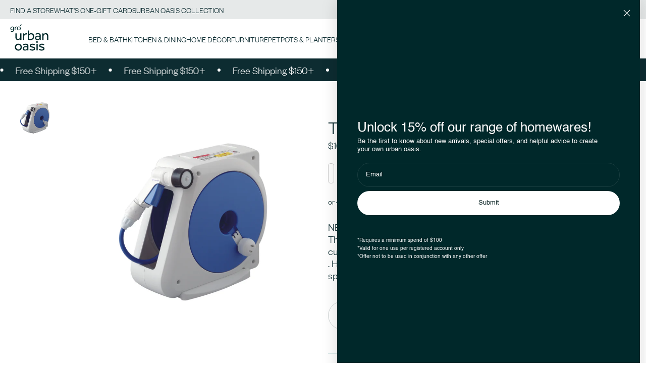

--- FILE ---
content_type: text/html; charset=utf-8
request_url: https://gro-urbanoasis.com.au/products/takagi-compact-hose-reel-10mtr
body_size: 38991
content:
<!doctype html>
<html
  class="no-js"
  lang="en"
  x-data="
    {
        isPageReady: false,
        isNavOpen : false,
        menuOpen: null,
        headerMenuOverlay: false,
        mobileMenuDrawerOpen: false,
        imageModalOpen: false
    }
  "
  x-init="          setTimeout(() => isPageReady = true, 500);"
  :class="{ 'page-ready' : isPageReady }"
>
  <head>
    <meta charset="utf-8">
    <meta http-equiv="X-UA-Compatible" content="IE=edge">
    <meta name="viewport" content="width=device-width,initial-scale=1">
    <meta name="theme-color" content="">
    <!-- Google Tag Manager -->
<script>(function(w,d,s,l,i){w[l]=w[l]||[];w[l].push({'gtm.start':
new Date().getTime(),event:'gtm.js'});var f=d.getElementsByTagName(s)[0],
j=d.createElement(s),dl=l!='dataLayer'?'&l='+l:'';j.async=true;j.src=
'https://www.googletagmanager.com/gtm.js?id='+i+dl;f.parentNode.insertBefore(j,f);
})(window,document,'script','dataLayer','GTM-KGQJC4MZ');</script>
<!-- End Google Tag Manager -->
    <link rel="canonical" href="https://gro-urbanoasis.com.au/products/takagi-compact-hose-reel-10mtr">
    <link rel="preconnect" href="https://cdn.shopify.com" crossorigin><link rel="icon" type="image/png" href="//gro-urbanoasis.com.au/cdn/shop/files/Frame_5.png?v=1745250538&width=32"><title>
      Takagi Compact Hose Reel 10Mtr
 &ndash; Gro Urban Oasis</title>

    
      <meta name="description" content="NEW TAKAGI COMPACT HOSE REEL 10M Lighter than 2000 grams. This compact hose kit is easy to use and easy to store away in a cupboard or hang from a wall. Ideal for balcony gardens, boat or caravan. . Hand rewind. Small diameter 9mm hose, complete with adjustable sprayer and all fittings. MADE IN JAPAN">
    

    

<meta property="og:site_name" content="Gro Urban Oasis">
<meta property="og:url" content="https://gro-urbanoasis.com.au/products/takagi-compact-hose-reel-10mtr">
<meta property="og:title" content="Takagi Compact Hose Reel 10Mtr">
<meta property="og:type" content="product">
<meta property="og:description" content="NEW TAKAGI COMPACT HOSE REEL 10M Lighter than 2000 grams. This compact hose kit is easy to use and easy to store away in a cupboard or hang from a wall. Ideal for balcony gardens, boat or caravan. . Hand rewind. Small diameter 9mm hose, complete with adjustable sprayer and all fittings. MADE IN JAPAN"><meta property="og:image" content="http://gro-urbanoasis.com.au/cdn/shop/files/69_112a6c47-0941-4c34-9b40-1297f235ceaa.png?v=1692323935">
  <meta property="og:image:secure_url" content="https://gro-urbanoasis.com.au/cdn/shop/files/69_112a6c47-0941-4c34-9b40-1297f235ceaa.png?v=1692323935">
  <meta property="og:image:width" content="1080">
  <meta property="og:image:height" content="1080"><meta property="og:price:amount" content="109.00">
  <meta property="og:price:currency" content="AUD"><meta name="twitter:card" content="summary_large_image">
<meta name="twitter:title" content="Takagi Compact Hose Reel 10Mtr">
<meta name="twitter:description" content="NEW TAKAGI COMPACT HOSE REEL 10M Lighter than 2000 grams. This compact hose kit is easy to use and easy to store away in a cupboard or hang from a wall. Ideal for balcony gardens, boat or caravan. . Hand rewind. Small diameter 9mm hose, complete with adjustable sprayer and all fittings. MADE IN JAPAN">


    <script src="//gro-urbanoasis.com.au/cdn/shop/t/22/assets/global.js?v=98207465266024791121765848130" defer="defer"></script>

    <script>window.nfecShopVersion = '1769131300';window.nfecJsVersion = '449674';window.nfecCVersion = 64207</script>

    <script>window.performance && window.performance.mark && window.performance.mark('shopify.content_for_header.start');</script><meta name="google-site-verification" content="fbDWAWQwVP9skm55k45NjrOfdUbwiYV6kn7LDQ_SCIE">
<meta name="google-site-verification" content="4kwBuSNvM0GDxbRMC306fhi3rwyfy8cRHsXyra_EPaI">
<meta name="google-site-verification" content="qCVr6-qKQVtJ8kUPWL6bUJR2vL21Y6VuZjV9JAcjqes">
<meta name="facebook-domain-verification" content="z3qe5zr4pjopjx1mqqvhlj2oe5hryn">
<meta id="shopify-digital-wallet" name="shopify-digital-wallet" content="/5529272406/digital_wallets/dialog">
<meta name="shopify-checkout-api-token" content="1f757ce72e31b5fcb3db2cc7bceea1dc">
<meta id="in-context-paypal-metadata" data-shop-id="5529272406" data-venmo-supported="false" data-environment="production" data-locale="en_US" data-paypal-v4="true" data-currency="AUD">
<link rel="alternate" type="application/json+oembed" href="https://gro-urbanoasis.com.au/products/takagi-compact-hose-reel-10mtr.oembed">
<script async="async" src="/checkouts/internal/preloads.js?locale=en-AU"></script>
<link rel="preconnect" href="https://shop.app" crossorigin="anonymous">
<script async="async" src="https://shop.app/checkouts/internal/preloads.js?locale=en-AU&shop_id=5529272406" crossorigin="anonymous"></script>
<script id="apple-pay-shop-capabilities" type="application/json">{"shopId":5529272406,"countryCode":"AU","currencyCode":"AUD","merchantCapabilities":["supports3DS"],"merchantId":"gid:\/\/shopify\/Shop\/5529272406","merchantName":"Gro Urban Oasis","requiredBillingContactFields":["postalAddress","email","phone"],"requiredShippingContactFields":["postalAddress","email","phone"],"shippingType":"shipping","supportedNetworks":["visa","masterCard","amex","jcb"],"total":{"type":"pending","label":"Gro Urban Oasis","amount":"1.00"},"shopifyPaymentsEnabled":true,"supportsSubscriptions":true}</script>
<script id="shopify-features" type="application/json">{"accessToken":"1f757ce72e31b5fcb3db2cc7bceea1dc","betas":["rich-media-storefront-analytics"],"domain":"gro-urbanoasis.com.au","predictiveSearch":true,"shopId":5529272406,"locale":"en"}</script>
<script>var Shopify = Shopify || {};
Shopify.shop = "eden-gro.myshopify.com";
Shopify.locale = "en";
Shopify.currency = {"active":"AUD","rate":"1.0"};
Shopify.country = "AU";
Shopify.theme = {"name":"gro-24\/main (Live on 24\/12\/25)","id":150831759531,"schema_name":"Sunrise","schema_version":"1.0","theme_store_id":null,"role":"main"};
Shopify.theme.handle = "null";
Shopify.theme.style = {"id":null,"handle":null};
Shopify.cdnHost = "gro-urbanoasis.com.au/cdn";
Shopify.routes = Shopify.routes || {};
Shopify.routes.root = "/";</script>
<script type="module">!function(o){(o.Shopify=o.Shopify||{}).modules=!0}(window);</script>
<script>!function(o){function n(){var o=[];function n(){o.push(Array.prototype.slice.apply(arguments))}return n.q=o,n}var t=o.Shopify=o.Shopify||{};t.loadFeatures=n(),t.autoloadFeatures=n()}(window);</script>
<script>
  window.ShopifyPay = window.ShopifyPay || {};
  window.ShopifyPay.apiHost = "shop.app\/pay";
  window.ShopifyPay.redirectState = null;
</script>
<script id="shop-js-analytics" type="application/json">{"pageType":"product"}</script>
<script defer="defer" async type="module" src="//gro-urbanoasis.com.au/cdn/shopifycloud/shop-js/modules/v2/client.init-shop-cart-sync_BT-GjEfc.en.esm.js"></script>
<script defer="defer" async type="module" src="//gro-urbanoasis.com.au/cdn/shopifycloud/shop-js/modules/v2/chunk.common_D58fp_Oc.esm.js"></script>
<script defer="defer" async type="module" src="//gro-urbanoasis.com.au/cdn/shopifycloud/shop-js/modules/v2/chunk.modal_xMitdFEc.esm.js"></script>
<script type="module">
  await import("//gro-urbanoasis.com.au/cdn/shopifycloud/shop-js/modules/v2/client.init-shop-cart-sync_BT-GjEfc.en.esm.js");
await import("//gro-urbanoasis.com.au/cdn/shopifycloud/shop-js/modules/v2/chunk.common_D58fp_Oc.esm.js");
await import("//gro-urbanoasis.com.au/cdn/shopifycloud/shop-js/modules/v2/chunk.modal_xMitdFEc.esm.js");

  window.Shopify.SignInWithShop?.initShopCartSync?.({"fedCMEnabled":true,"windoidEnabled":true});

</script>
<script>
  window.Shopify = window.Shopify || {};
  if (!window.Shopify.featureAssets) window.Shopify.featureAssets = {};
  window.Shopify.featureAssets['shop-js'] = {"shop-cart-sync":["modules/v2/client.shop-cart-sync_DZOKe7Ll.en.esm.js","modules/v2/chunk.common_D58fp_Oc.esm.js","modules/v2/chunk.modal_xMitdFEc.esm.js"],"init-fed-cm":["modules/v2/client.init-fed-cm_B6oLuCjv.en.esm.js","modules/v2/chunk.common_D58fp_Oc.esm.js","modules/v2/chunk.modal_xMitdFEc.esm.js"],"shop-cash-offers":["modules/v2/client.shop-cash-offers_D2sdYoxE.en.esm.js","modules/v2/chunk.common_D58fp_Oc.esm.js","modules/v2/chunk.modal_xMitdFEc.esm.js"],"shop-login-button":["modules/v2/client.shop-login-button_QeVjl5Y3.en.esm.js","modules/v2/chunk.common_D58fp_Oc.esm.js","modules/v2/chunk.modal_xMitdFEc.esm.js"],"pay-button":["modules/v2/client.pay-button_DXTOsIq6.en.esm.js","modules/v2/chunk.common_D58fp_Oc.esm.js","modules/v2/chunk.modal_xMitdFEc.esm.js"],"shop-button":["modules/v2/client.shop-button_DQZHx9pm.en.esm.js","modules/v2/chunk.common_D58fp_Oc.esm.js","modules/v2/chunk.modal_xMitdFEc.esm.js"],"avatar":["modules/v2/client.avatar_BTnouDA3.en.esm.js"],"init-windoid":["modules/v2/client.init-windoid_CR1B-cfM.en.esm.js","modules/v2/chunk.common_D58fp_Oc.esm.js","modules/v2/chunk.modal_xMitdFEc.esm.js"],"init-shop-for-new-customer-accounts":["modules/v2/client.init-shop-for-new-customer-accounts_C_vY_xzh.en.esm.js","modules/v2/client.shop-login-button_QeVjl5Y3.en.esm.js","modules/v2/chunk.common_D58fp_Oc.esm.js","modules/v2/chunk.modal_xMitdFEc.esm.js"],"init-shop-email-lookup-coordinator":["modules/v2/client.init-shop-email-lookup-coordinator_BI7n9ZSv.en.esm.js","modules/v2/chunk.common_D58fp_Oc.esm.js","modules/v2/chunk.modal_xMitdFEc.esm.js"],"init-shop-cart-sync":["modules/v2/client.init-shop-cart-sync_BT-GjEfc.en.esm.js","modules/v2/chunk.common_D58fp_Oc.esm.js","modules/v2/chunk.modal_xMitdFEc.esm.js"],"shop-toast-manager":["modules/v2/client.shop-toast-manager_DiYdP3xc.en.esm.js","modules/v2/chunk.common_D58fp_Oc.esm.js","modules/v2/chunk.modal_xMitdFEc.esm.js"],"init-customer-accounts":["modules/v2/client.init-customer-accounts_D9ZNqS-Q.en.esm.js","modules/v2/client.shop-login-button_QeVjl5Y3.en.esm.js","modules/v2/chunk.common_D58fp_Oc.esm.js","modules/v2/chunk.modal_xMitdFEc.esm.js"],"init-customer-accounts-sign-up":["modules/v2/client.init-customer-accounts-sign-up_iGw4briv.en.esm.js","modules/v2/client.shop-login-button_QeVjl5Y3.en.esm.js","modules/v2/chunk.common_D58fp_Oc.esm.js","modules/v2/chunk.modal_xMitdFEc.esm.js"],"shop-follow-button":["modules/v2/client.shop-follow-button_CqMgW2wH.en.esm.js","modules/v2/chunk.common_D58fp_Oc.esm.js","modules/v2/chunk.modal_xMitdFEc.esm.js"],"checkout-modal":["modules/v2/client.checkout-modal_xHeaAweL.en.esm.js","modules/v2/chunk.common_D58fp_Oc.esm.js","modules/v2/chunk.modal_xMitdFEc.esm.js"],"shop-login":["modules/v2/client.shop-login_D91U-Q7h.en.esm.js","modules/v2/chunk.common_D58fp_Oc.esm.js","modules/v2/chunk.modal_xMitdFEc.esm.js"],"lead-capture":["modules/v2/client.lead-capture_BJmE1dJe.en.esm.js","modules/v2/chunk.common_D58fp_Oc.esm.js","modules/v2/chunk.modal_xMitdFEc.esm.js"],"payment-terms":["modules/v2/client.payment-terms_Ci9AEqFq.en.esm.js","modules/v2/chunk.common_D58fp_Oc.esm.js","modules/v2/chunk.modal_xMitdFEc.esm.js"]};
</script>
<script>(function() {
  var isLoaded = false;
  function asyncLoad() {
    if (isLoaded) return;
    isLoaded = true;
    var urls = ["https:\/\/app.zapiet.com\/js\/storepickup.js?shop=eden-gro.myshopify.com","https:\/\/vinta.tech\/js\/generateFromDiv.js?shop=eden-gro.myshopify.com","https:\/\/nulls.solutions\/shopify\/gift-wrap\/app\/js\/nulls-gift-wrap.js?shop=eden-gro.myshopify.com","https:\/\/d5zu2f4xvqanl.cloudfront.net\/42\/fe\/loader_2.js?shop=eden-gro.myshopify.com","https:\/\/app.marsello.com\/Portal\/Widget\/ScriptToInstall\/64bf70a87c5c4ef50b171163?aProvId=64bf70a07c5c4ef50b171108\u0026shop=eden-gro.myshopify.com","https:\/\/widgets.automizely.com\/reviews\/v1\/sdk.js?connection_id=eea4e551db724ce1831dcc8d201d5215\u0026mapped_org_id=8386bea3adf9732c736552136c3d8cfc_v1\u0026oid=be55344d411547a5a02e1dd9d561b8d9\u0026shop=eden-gro.myshopify.com","https:\/\/cdn-app.cart-bot.net\/public\/js\/append.js?shop=eden-gro.myshopify.com","https:\/\/vinta.tech\/js\/generateFromDiv.js?shop=eden-gro.myshopify.com","https:\/\/cdn.autoketing.org\/sdk-cdn\/popup-fullsize\/dist\/popup-fullsize-embed.js?t=1710801960269503532\u0026shop=eden-gro.myshopify.com"];
    for (var i = 0; i < urls.length; i++) {
      var s = document.createElement('script');
      s.type = 'text/javascript';
      s.async = true;
      s.src = urls[i];
      var x = document.getElementsByTagName('script')[0];
      x.parentNode.insertBefore(s, x);
    }
  };
  if(window.attachEvent) {
    window.attachEvent('onload', asyncLoad);
  } else {
    window.addEventListener('load', asyncLoad, false);
  }
})();</script>
<script id="__st">var __st={"a":5529272406,"offset":39600,"reqid":"697e8bdc-8974-41b8-87c5-a4e8dd6c6acb-1769133412","pageurl":"gro-urbanoasis.com.au\/products\/takagi-compact-hose-reel-10mtr","u":"3d65e3b6921b","p":"product","rtyp":"product","rid":7687487914155};</script>
<script>window.ShopifyPaypalV4VisibilityTracking = true;</script>
<script id="captcha-bootstrap">!function(){'use strict';const t='contact',e='account',n='new_comment',o=[[t,t],['blogs',n],['comments',n],[t,'customer']],c=[[e,'customer_login'],[e,'guest_login'],[e,'recover_customer_password'],[e,'create_customer']],r=t=>t.map((([t,e])=>`form[action*='/${t}']:not([data-nocaptcha='true']) input[name='form_type'][value='${e}']`)).join(','),a=t=>()=>t?[...document.querySelectorAll(t)].map((t=>t.form)):[];function s(){const t=[...o],e=r(t);return a(e)}const i='password',u='form_key',d=['recaptcha-v3-token','g-recaptcha-response','h-captcha-response',i],f=()=>{try{return window.sessionStorage}catch{return}},m='__shopify_v',_=t=>t.elements[u];function p(t,e,n=!1){try{const o=window.sessionStorage,c=JSON.parse(o.getItem(e)),{data:r}=function(t){const{data:e,action:n}=t;return t[m]||n?{data:e,action:n}:{data:t,action:n}}(c);for(const[e,n]of Object.entries(r))t.elements[e]&&(t.elements[e].value=n);n&&o.removeItem(e)}catch(o){console.error('form repopulation failed',{error:o})}}const l='form_type',E='cptcha';function T(t){t.dataset[E]=!0}const w=window,h=w.document,L='Shopify',v='ce_forms',y='captcha';let A=!1;((t,e)=>{const n=(g='f06e6c50-85a8-45c8-87d0-21a2b65856fe',I='https://cdn.shopify.com/shopifycloud/storefront-forms-hcaptcha/ce_storefront_forms_captcha_hcaptcha.v1.5.2.iife.js',D={infoText:'Protected by hCaptcha',privacyText:'Privacy',termsText:'Terms'},(t,e,n)=>{const o=w[L][v],c=o.bindForm;if(c)return c(t,g,e,D).then(n);var r;o.q.push([[t,g,e,D],n]),r=I,A||(h.body.append(Object.assign(h.createElement('script'),{id:'captcha-provider',async:!0,src:r})),A=!0)});var g,I,D;w[L]=w[L]||{},w[L][v]=w[L][v]||{},w[L][v].q=[],w[L][y]=w[L][y]||{},w[L][y].protect=function(t,e){n(t,void 0,e),T(t)},Object.freeze(w[L][y]),function(t,e,n,w,h,L){const[v,y,A,g]=function(t,e,n){const i=e?o:[],u=t?c:[],d=[...i,...u],f=r(d),m=r(i),_=r(d.filter((([t,e])=>n.includes(e))));return[a(f),a(m),a(_),s()]}(w,h,L),I=t=>{const e=t.target;return e instanceof HTMLFormElement?e:e&&e.form},D=t=>v().includes(t);t.addEventListener('submit',(t=>{const e=I(t);if(!e)return;const n=D(e)&&!e.dataset.hcaptchaBound&&!e.dataset.recaptchaBound,o=_(e),c=g().includes(e)&&(!o||!o.value);(n||c)&&t.preventDefault(),c&&!n&&(function(t){try{if(!f())return;!function(t){const e=f();if(!e)return;const n=_(t);if(!n)return;const o=n.value;o&&e.removeItem(o)}(t);const e=Array.from(Array(32),(()=>Math.random().toString(36)[2])).join('');!function(t,e){_(t)||t.append(Object.assign(document.createElement('input'),{type:'hidden',name:u})),t.elements[u].value=e}(t,e),function(t,e){const n=f();if(!n)return;const o=[...t.querySelectorAll(`input[type='${i}']`)].map((({name:t})=>t)),c=[...d,...o],r={};for(const[a,s]of new FormData(t).entries())c.includes(a)||(r[a]=s);n.setItem(e,JSON.stringify({[m]:1,action:t.action,data:r}))}(t,e)}catch(e){console.error('failed to persist form',e)}}(e),e.submit())}));const S=(t,e)=>{t&&!t.dataset[E]&&(n(t,e.some((e=>e===t))),T(t))};for(const o of['focusin','change'])t.addEventListener(o,(t=>{const e=I(t);D(e)&&S(e,y())}));const B=e.get('form_key'),M=e.get(l),P=B&&M;t.addEventListener('DOMContentLoaded',(()=>{const t=y();if(P)for(const e of t)e.elements[l].value===M&&p(e,B);[...new Set([...A(),...v().filter((t=>'true'===t.dataset.shopifyCaptcha))])].forEach((e=>S(e,t)))}))}(h,new URLSearchParams(w.location.search),n,t,e,['guest_login'])})(!0,!0)}();</script>
<script integrity="sha256-4kQ18oKyAcykRKYeNunJcIwy7WH5gtpwJnB7kiuLZ1E=" data-source-attribution="shopify.loadfeatures" defer="defer" src="//gro-urbanoasis.com.au/cdn/shopifycloud/storefront/assets/storefront/load_feature-a0a9edcb.js" crossorigin="anonymous"></script>
<script crossorigin="anonymous" defer="defer" src="//gro-urbanoasis.com.au/cdn/shopifycloud/storefront/assets/shopify_pay/storefront-65b4c6d7.js?v=20250812"></script>
<script data-source-attribution="shopify.dynamic_checkout.dynamic.init">var Shopify=Shopify||{};Shopify.PaymentButton=Shopify.PaymentButton||{isStorefrontPortableWallets:!0,init:function(){window.Shopify.PaymentButton.init=function(){};var t=document.createElement("script");t.src="https://gro-urbanoasis.com.au/cdn/shopifycloud/portable-wallets/latest/portable-wallets.en.js",t.type="module",document.head.appendChild(t)}};
</script>
<script data-source-attribution="shopify.dynamic_checkout.buyer_consent">
  function portableWalletsHideBuyerConsent(e){var t=document.getElementById("shopify-buyer-consent"),n=document.getElementById("shopify-subscription-policy-button");t&&n&&(t.classList.add("hidden"),t.setAttribute("aria-hidden","true"),n.removeEventListener("click",e))}function portableWalletsShowBuyerConsent(e){var t=document.getElementById("shopify-buyer-consent"),n=document.getElementById("shopify-subscription-policy-button");t&&n&&(t.classList.remove("hidden"),t.removeAttribute("aria-hidden"),n.addEventListener("click",e))}window.Shopify?.PaymentButton&&(window.Shopify.PaymentButton.hideBuyerConsent=portableWalletsHideBuyerConsent,window.Shopify.PaymentButton.showBuyerConsent=portableWalletsShowBuyerConsent);
</script>
<script data-source-attribution="shopify.dynamic_checkout.cart.bootstrap">document.addEventListener("DOMContentLoaded",(function(){function t(){return document.querySelector("shopify-accelerated-checkout-cart, shopify-accelerated-checkout")}if(t())Shopify.PaymentButton.init();else{new MutationObserver((function(e,n){t()&&(Shopify.PaymentButton.init(),n.disconnect())})).observe(document.body,{childList:!0,subtree:!0})}}));
</script>
<link id="shopify-accelerated-checkout-styles" rel="stylesheet" media="screen" href="https://gro-urbanoasis.com.au/cdn/shopifycloud/portable-wallets/latest/accelerated-checkout-backwards-compat.css" crossorigin="anonymous">
<style id="shopify-accelerated-checkout-cart">
        #shopify-buyer-consent {
  margin-top: 1em;
  display: inline-block;
  width: 100%;
}

#shopify-buyer-consent.hidden {
  display: none;
}

#shopify-subscription-policy-button {
  background: none;
  border: none;
  padding: 0;
  text-decoration: underline;
  font-size: inherit;
  cursor: pointer;
}

#shopify-subscription-policy-button::before {
  box-shadow: none;
}

      </style>

<script>window.performance && window.performance.mark && window.performance.mark('shopify.content_for_header.end');</script>

    <style data-shopify>
  :root {
    --green: #0d2c31;
    --green-light: #ddebeb;
  }

  .swiper-pagination,
  .swiper-pagination-categories {
    --swiper-theme-color: #fff;
    --swiper-pagination-bullet-inactive-color: transparent;
    --swiper-pagination-bullet-inactive-opacity: 1;
    --swiper-pagination-color: #0d2c31;
    --swiper-pagination-bullet-height: 8px;
    --swiper-pagination-bullet-width: 8px;
    --swiper-pagination-bottom: unset;
    --swiper-pagination-top: unset;
  }

  .swiper-pagination-block {
    --swiper-theme-color: #fff;
    --swiper-pagination-bullet-inactive-color: transparent;
    --swiper-pagination-bullet-inactive-opacity: 1;
    --swiper-pagination-color: #fff;
    --swiper-pagination-bullet-height: 8px;
    --swiper-pagination-bullet-width: 8px;
    --swiper-pagination-bottom: unset;
    --swiper-pagination-top: unset;
  }

  /*

        Just incase

        @media (min-width: 1024px) {
            .swiper-pagination {}
        }

        */
</style>


    <link rel="stylesheet" href="//gro-urbanoasis.com.au/cdn/shop/t/22/assets/app.css?v=158198409293779479871765848130">
    <script src="//gro-urbanoasis.com.au/cdn/shop/t/22/assets/app.js?v=31983726554372016871765848130" defer></script>

    <script>
      document.documentElement.className = document.documentElement.className.replace('no-js', 'js');
      if (Shopify.designMode) {
        document.documentElement.classList.add('shopify-design-mode');
      }
    </script>

    <style>
      #am-reviews-carousel-shadow-container-production,
      .tdf_bundle.tdf_container {
        display: none !important;
      }
    </style>
  <!-- BEGIN app block: shopify://apps/triplewhale/blocks/triple_pixel_snippet/483d496b-3f1a-4609-aea7-8eee3b6b7a2a --><link rel='preconnect dns-prefetch' href='https://api.config-security.com/' crossorigin />
<link rel='preconnect dns-prefetch' href='https://conf.config-security.com/' crossorigin />
<script>
/* >> TriplePixel :: start*/
window.TriplePixelData={TripleName:"eden-gro.myshopify.com",ver:"2.16",plat:"SHOPIFY",isHeadless:false,src:'SHOPIFY_EXT',product:{id:"7687487914155",name:`Takagi Compact Hose Reel 10Mtr`,price:"109.00",variant:"42811094139051"},search:"",collection:"",cart:"",template:"product",curr:"AUD" || "AUD"},function(W,H,A,L,E,_,B,N){function O(U,T,P,H,R){void 0===R&&(R=!1),H=new XMLHttpRequest,P?(H.open("POST",U,!0),H.setRequestHeader("Content-Type","text/plain")):H.open("GET",U,!0),H.send(JSON.stringify(P||{})),H.onreadystatechange=function(){4===H.readyState&&200===H.status?(R=H.responseText,U.includes("/first")?eval(R):P||(N[B]=R)):(299<H.status||H.status<200)&&T&&!R&&(R=!0,O(U,T-1,P))}}if(N=window,!N[H+"sn"]){N[H+"sn"]=1,L=function(){return Date.now().toString(36)+"_"+Math.random().toString(36)};try{A.setItem(H,1+(0|A.getItem(H)||0)),(E=JSON.parse(A.getItem(H+"U")||"[]")).push({u:location.href,r:document.referrer,t:Date.now(),id:L()}),A.setItem(H+"U",JSON.stringify(E))}catch(e){}var i,m,p;A.getItem('"!nC`')||(_=A,A=N,A[H]||(E=A[H]=function(t,e,i){return void 0===i&&(i=[]),"State"==t?E.s:(W=L(),(E._q=E._q||[]).push([W,t,e].concat(i)),W)},E.s="Installed",E._q=[],E.ch=W,B="configSecurityConfModel",N[B]=1,O("https://conf.config-security.com/model",5),i=L(),m=A[atob("c2NyZWVu")],_.setItem("di_pmt_wt",i),p={id:i,action:"profile",avatar:_.getItem("auth-security_rand_salt_"),time:m[atob("d2lkdGg=")]+":"+m[atob("aGVpZ2h0")],host:A.TriplePixelData.TripleName,plat:A.TriplePixelData.plat,url:window.location.href.slice(0,500),ref:document.referrer,ver:A.TriplePixelData.ver},O("https://api.config-security.com/event",5,p),O("https://api.config-security.com/first?host=".concat(p.host,"&plat=").concat(p.plat),5)))}}("","TriplePixel",localStorage);
/* << TriplePixel :: end*/
</script>



<!-- END app block --><!-- BEGIN app block: shopify://apps/klaviyo-email-marketing-sms/blocks/klaviyo-onsite-embed/2632fe16-c075-4321-a88b-50b567f42507 -->












  <script async src="https://static.klaviyo.com/onsite/js/TA9e97/klaviyo.js?company_id=TA9e97"></script>
  <script>!function(){if(!window.klaviyo){window._klOnsite=window._klOnsite||[];try{window.klaviyo=new Proxy({},{get:function(n,i){return"push"===i?function(){var n;(n=window._klOnsite).push.apply(n,arguments)}:function(){for(var n=arguments.length,o=new Array(n),w=0;w<n;w++)o[w]=arguments[w];var t="function"==typeof o[o.length-1]?o.pop():void 0,e=new Promise((function(n){window._klOnsite.push([i].concat(o,[function(i){t&&t(i),n(i)}]))}));return e}}})}catch(n){window.klaviyo=window.klaviyo||[],window.klaviyo.push=function(){var n;(n=window._klOnsite).push.apply(n,arguments)}}}}();</script>

  
    <script id="viewed_product">
      if (item == null) {
        var _learnq = _learnq || [];

        var MetafieldReviews = null
        var MetafieldYotpoRating = null
        var MetafieldYotpoCount = null
        var MetafieldLooxRating = null
        var MetafieldLooxCount = null
        var okendoProduct = null
        var okendoProductReviewCount = null
        var okendoProductReviewAverageValue = null
        try {
          // The following fields are used for Customer Hub recently viewed in order to add reviews.
          // This information is not part of __kla_viewed. Instead, it is part of __kla_viewed_reviewed_items
          MetafieldReviews = {};
          MetafieldYotpoRating = null
          MetafieldYotpoCount = null
          MetafieldLooxRating = null
          MetafieldLooxCount = null

          okendoProduct = null
          // If the okendo metafield is not legacy, it will error, which then requires the new json formatted data
          if (okendoProduct && 'error' in okendoProduct) {
            okendoProduct = null
          }
          okendoProductReviewCount = okendoProduct ? okendoProduct.reviewCount : null
          okendoProductReviewAverageValue = okendoProduct ? okendoProduct.reviewAverageValue : null
        } catch (error) {
          console.error('Error in Klaviyo onsite reviews tracking:', error);
        }

        var item = {
          Name: "Takagi Compact Hose Reel 10Mtr",
          ProductID: 7687487914155,
          Categories: ["All Products","Full Price Items","Garden Tools","Shop Garden Care","Watering"],
          ImageURL: "https://gro-urbanoasis.com.au/cdn/shop/files/69_112a6c47-0941-4c34-9b40-1297f235ceaa_grande.png?v=1692323935",
          URL: "https://gro-urbanoasis.com.au/products/takagi-compact-hose-reel-10mtr",
          Brand: "Not specified",
          Price: "$109.00",
          Value: "109.00",
          CompareAtPrice: "$0.00"
        };
        _learnq.push(['track', 'Viewed Product', item]);
        _learnq.push(['trackViewedItem', {
          Title: item.Name,
          ItemId: item.ProductID,
          Categories: item.Categories,
          ImageUrl: item.ImageURL,
          Url: item.URL,
          Metadata: {
            Brand: item.Brand,
            Price: item.Price,
            Value: item.Value,
            CompareAtPrice: item.CompareAtPrice
          },
          metafields:{
            reviews: MetafieldReviews,
            yotpo:{
              rating: MetafieldYotpoRating,
              count: MetafieldYotpoCount,
            },
            loox:{
              rating: MetafieldLooxRating,
              count: MetafieldLooxCount,
            },
            okendo: {
              rating: okendoProductReviewAverageValue,
              count: okendoProductReviewCount,
            }
          }
        }]);
      }
    </script>
  




  <script>
    window.klaviyoReviewsProductDesignMode = false
  </script>







<!-- END app block --><!-- BEGIN app block: shopify://apps/sami-product-labels/blocks/app-embed-block/b9b44663-5d51-4be1-8104-faedd68da8c5 --><script type="text/javascript">
  window.Samita = window.Samita || {};
  Samita.ProductLabels = Samita.ProductLabels || {};
  Samita.ProductLabels.locale  = {"shop_locale":{"locale":"en","enabled":true,"primary":true,"published":true}};
  Samita.ProductLabels.page = {title : document.title.replaceAll('"', "'"), href : window.location.href, type: "product", page_id: ""};
  Samita.ProductLabels.dataShop = Samita.ProductLabels.dataShop || {};Samita.ProductLabels.dataShop = {"id":8883,"install":1,"configuration":{"money_format":"${{amount}}"},"pricing":{"plan":"FREE","features":{"chose_product_form_collections_tag":false,"design_custom_unlimited_position":false,"design_countdown_timer_label_badge":false,"design_text_hover_label_badge":false,"label_display_product_page_first_image":false,"choose_product_variants":false,"conditions_specific_products":20,"conditions_include_exclude_product_tag":false,"conditions_inventory_status":false,"conditions_sale_products":false,"conditions_customer_tag":false,"conditions_products_created_published":false,"conditions_set_visibility_date_time":false,"images_samples":{"collections":["free_labels","custom","suggestions_for_you","all"]},"badges_labels_conditions":{"fields":["ALL","PRODUCTS"]}}},"settings":{"general":{"maximum_condition":"3"},"translations":{"default":{"Days":"d","Hours":"h","Minutes":"m","Seconds":"s"}}},"url":"eden-gro.myshopify.com","api_url":"","app_url":"https://label.samita.io/"};Samita.ProductLabels.dataShop.configuration.money_format = "${{amount}}";if (typeof Shopify!= "undefined" && Shopify?.theme?.role != "main") {Samita.ProductLabels.dataShop.settings.notUseSearchFileApp = false;}
  Samita.ProductLabels.theme_id =null;
  Samita.ProductLabels.products = Samita.ProductLabels.products || [];Samita.ProductLabels.product ={"id":7687487914155,"title":"Takagi Compact Hose Reel 10Mtr","handle":"takagi-compact-hose-reel-10mtr","description":"NEW TAKAGI COMPACT HOSE REEL 10M Lighter than 2000 grams. This compact hose kit is easy to use and easy to store away in a cupboard or hang from a wall. Ideal for balcony gardens, boat or caravan. . Hand rewind. Small diameter 9mm hose, complete with adjustable sprayer and all fittings. MADE IN JAPAN","published_at":"2023-07-21T01:21:31+10:00","created_at":"2023-07-21T01:21:31+10:00","vendor":"Not specified","type":"Irrigation","tags":["Garden Tools","Local","Shopify","Watering"],"price":10900,"price_min":10900,"price_max":10900,"available":true,"price_varies":false,"compare_at_price":0,"compare_at_price_min":0,"compare_at_price_max":0,"compare_at_price_varies":false,"variants":[{"id":42811094139051,"title":"Default Title","option1":"Default Title","option2":null,"option3":null,"sku":"4975373032414","requires_shipping":true,"taxable":true,"featured_image":null,"available":true,"name":"Takagi Compact Hose Reel 10Mtr","public_title":null,"options":["Default Title"],"price":10900,"weight":0,"compare_at_price":0,"inventory_management":"shopify","barcode":"1073044","requires_selling_plan":false,"selling_plan_allocations":[]}],"images":["\/\/gro-urbanoasis.com.au\/cdn\/shop\/files\/69_112a6c47-0941-4c34-9b40-1297f235ceaa.png?v=1692323935"],"featured_image":"\/\/gro-urbanoasis.com.au\/cdn\/shop\/files\/69_112a6c47-0941-4c34-9b40-1297f235ceaa.png?v=1692323935","options":["Title"],"media":[{"alt":"Takagi Compact Hose Reel 10Mtr - Gro Urban Oasis","id":26927847571627,"position":1,"preview_image":{"aspect_ratio":1.0,"height":1080,"width":1080,"src":"\/\/gro-urbanoasis.com.au\/cdn\/shop\/files\/69_112a6c47-0941-4c34-9b40-1297f235ceaa.png?v=1692323935"},"aspect_ratio":1.0,"height":1080,"media_type":"image","src":"\/\/gro-urbanoasis.com.au\/cdn\/shop\/files\/69_112a6c47-0941-4c34-9b40-1297f235ceaa.png?v=1692323935","width":1080}],"requires_selling_plan":false,"selling_plan_groups":[],"content":"NEW TAKAGI COMPACT HOSE REEL 10M Lighter than 2000 grams. This compact hose kit is easy to use and easy to store away in a cupboard or hang from a wall. Ideal for balcony gardens, boat or caravan. . Hand rewind. Small diameter 9mm hose, complete with adjustable sprayer and all fittings. MADE IN JAPAN"};
    Samita.ProductLabels.product.collections =[237768638635,310669181099,171185078358,237888635051,295666876587];
    Samita.ProductLabels.product.metafields = {};
    Samita.ProductLabels.product.variants = [{
          "id":42811094139051,
          "title":"Default Title",
          "name":null,
          "compare_at_price":0,
          "price":10900,
          "available":true,
          "weight":0,
          "sku":"4975373032414",
          "inventory_quantity":3,
          "metafields":{}
        }];if (typeof Shopify!= "undefined" && Shopify?.theme?.id == 132653351083) {Samita.ProductLabels.themeInfo = {"id":132653351083,"name":"Gro/main","role":"main","theme_store_id":57,"theme_name":"Sunrise","theme_version":"1.0"};}if (typeof Shopify!= "undefined" && Shopify?.theme?.id == 132653351083) {Samita.ProductLabels.theme = {"selectors":{"product":{"elementSelectors":[".product-top",".Product",".product-detail",".product-page-container","#ProductSection-product-template","#shopify-section-product-template",".product",".product-main",".grid",".grid.product-single","#__pf",".gfqv-product-wrapper",".ga-product",".t4s-container",".gCartItem, .flexRow.noGutter, .cart__row, .line-item, .cart-item, .cart-row, .CartItem, .cart-line-item, .cart-table tbody tr, .container-indent table tbody tr"],"notShowCustomBlocks":".variant-swatch__item","link":"[samitaPL-product-link], a.product-block__link[href*=\"/products/\"], a.indiv-product__link[href*=\"/products/\"], a.thumbnail__link[href*=\"/products/\"], a.product-item__link[href*=\"/products/\"], a.product-card__link[href*=\"/products/\"], a.product-card-link[href*=\"/products/\"], a.product-block__image__link[href*=\"/products/\"], a.stretched-link[href*=\"/products/\"], a.grid-product__link[href*=\"/products/\"], a.product-grid-item--link[href*=\"/products/\"], a.product-link[href*=\"/products/\"], a.product__link[href*=\"/products/\"], a.full-unstyled-link[href*=\"/products/\"], a.grid-item__link[href*=\"/products/\"], a.grid-product__link[href*=\"/products/\"], a[data-product-page-link][href*=\"/products/\"], a[href*=\"/products/\"]:not(.logo-bar__link,.menu-promotion__link,.site-nav__link,.mobile-nav__link,.hero__sidebyside-image-link,.announcement-link)","signal":"[data-product-handle], [data-product-id]","notSignal":":not([data-section-id=\"product-recommendations\"],[data-section-type=\"product-recommendations\"],#product-area,#looxReviews)","priceSelectors":[".product-option .cvc-money","#ProductPrice-product-template",".product-block--price",".price-list","#ProductPrice",".product-price",".product__price—reg","#productPrice-product-template",".product__current-price",".product-thumb-caption-price-current",".product-item-caption-price-current",".grid-product__price,.product__price","span.price","span.product-price",".productitem--price",".product-pricing","div.price","span.money",".product-item__price",".product-list-item-price","p.price",".product-meta__prices","div.product-price","span#price",".price.money","h3.price","a.price",".price-area",".product-item-price",".pricearea",".collectionGrid .collectionBlock-info > p","#ComparePrice",".product--price-wrapper",".product-page--price-wrapper",".color--shop-accent.font-size--s.t--meta.f--main",".ComparePrice",".ProductPrice",".prodThumb .title span:last-child",".price",".product-single__price-product-template",".product-info-price",".price-money",".prod-price","#price-field",".product-grid--price",".prices,.pricing","#product-price",".money-styling",".compare-at-price",".product-item--price",".card__price",".product-card__price",".product-price__price",".product-item__price-wrapper",".product-single__price",".grid-product__price-wrap","a.grid-link p.grid-link__meta",".product__prices","#comparePrice-product-template","dl[class*=\"price\"]","div[class*=\"price\"]",".gl-card-pricing",".ga-product_price-container"],"titleSelectors":[".prod-title",".product-block--title",".product-info__title",".product-thumbnail__title",".product-card__title","div.product__title",".card__heading.h5",".cart-item__name.h4",".spf-product-card__title.h4",".gl-card-title",".ga-product_title"],"imageSelectors":["img.rimage__image",".grid_img",".imgWrapper > img",".gitem-img",".card__media img",".image__inner img",".snize-thumbnail",".zoomImg",".spf-product-card__image",".boost-pfs-filter-product-item-main-image",".pwzrswiper-slide > img",".product__image-wrapper img",".grid__image-ratio",".product__media img",".AspectRatio > img",".product__media img",".rimage-wrapper > img",".ProductItem__Image",".img-wrapper img",".product-card__image-wrapper > .product-card__image",".ga-products_image img",".image__container",".image-wrap .grid-product__image",".boost-sd__product-image img",".box-ratio > img",".image-cell img.card__image","img[src*=\"cdn.shopify.com\"][src*=\"/products/\"]","img[srcset*=\"cdn.shopify.com\"][srcset*=\"/products/\"]","img[data-srcset*=\"cdn.shopify.com\"][data-srcset*=\"/products/\"]","img[data-src*=\"cdn.shopify.com\"][data-src*=\"/products/\"]","img[data-srcset*=\"cdn.shopify.com\"][data-srcset*=\"/products/\"]","img[srcset*=\"cdn.shopify.com\"][src*=\"no-image\"]",".product-card__image > img",".product-image-main .image-wrap",".grid-product__image",".media > img","img[srcset*=\"cdn/shop/products/\"]","[data-bgset*=\"cdn.shopify.com\"][data-bgset*=\"/products/\"] > [data-bgset*=\"cdn.shopify.com\"][data-bgset*=\"/products/\"]","[data-bgset*=\"cdn.shopify.com\"][data-bgset*=\"/products/\"]","img[src*=\"cdn.shopify.com\"][src*=\"no-image\"]","img[src*=\"cdn/shop/products/\"]",".ga-product_image",".gfqv-product-image"],"media":".card__inner,.spf-product-card__inner","soldOutBadge":".tag.tag--rectangle, .grid-product__tag--sold-out","paymentButton":".shopify-payment-button, .product-form--smart-payment-buttons, .lh-wrap-buynow, .wx-checkout-btn","formSelectors":["form.product-form","form.product_form","form.t4s-form__product",".product-single__form",".shopify-product-form","#shopify-section-product-template form[action*=\"/cart/add\"]","form[action*=\"/cart/add\"]:not(.form-card)",".ga-products-table li.ga-product",".pf-product-form"],"variantActivator":".product__swatches [data-swatch-option], variant-radios input, .swatch__container .swatch__option, .gf_swatches .gf_swatch, .product-form__controls-group-options select, ul.clickyboxes li, .pf-variant-select, ul.swatches-select li, .product-options__value, .form-check-swatch, button.btn.swatch select.product__variant, .pf-container a, button.variant.option, ul.js-product__variant--container li, .variant-input, .product-variant > ul > li  ,.input--dropdown, .HorizontalList > li, .product-single__swatch__item, .globo-swatch-list ul.value > .select-option, .form-swatch-item, .selector-wrapper select, select.pf-input, ul.swatches-select > li.nt-swatch.swatch_pr_item, ul.gfqv-swatch-values > li, .lh-swatch-select, .swatch-image, .variant-image-swatch, #option-size, .selector-wrapper .replaced, .regular-select-content > .regular-select-item, .radios--input, ul.swatch-view > li > .swatch-selector ,.single-option-selector, .swatch-element input, [data-product-option], .single-option-selector__radio, [data-index^=\"option\"], .SizeSwatchList input, .swatch-panda input[type=radio], .swatch input, .swatch-element input[type=radio], select[id*=\"product-select-\"], select[id|=\"product-select-option\"], [id|=\"productSelect-product\"], [id|=\"ProductSelect-option\"],select[id|=\"product-variants-option\"],select[id|=\"sca-qv-product-selected-option\"],select[id*=\"product-variants-\"],select[id|=\"product-selectors-option\"],select[id|=\"variant-listbox-option\"],select[id|=\"id-option\"],select[id|=\"SingleOptionSelector\"], .variant-input-wrap input, [data-action=\"select-value\"]","variant":".variant-selection__variants, .product-form__variants, .ga-product_variant_select, select[name=\"id\"], input[name=\"id\"], .qview-variants > select, select[name=\"id[]\"]","quantity":".gInputElement, [name=\"qty\"], [name=\"quantity\"]","quantityWrapper":"#Quantity, input.quantity-selector.quantity-input, [data-quantity-input-wrapper], .product-form__quantity-selector, .product-form__item--quantity, .ProductForm__QuantitySelector, .quantity-product-template, .product-qty, .qty-selection, .product__quantity, .js-qty__num","productAddToCartBtnSelectors":[".product-form__cart-submit",".add-to-cart-btn",".product__add-to-cart-button","#AddToCart--product-template","#addToCart","#AddToCart-product-template","#AddToCart",".add_to_cart",".product-form--atc-button","#AddToCart-product",".AddtoCart","button.btn-addtocart",".product-submit","[name=\"add\"]","[type=\"submit\"]",".product-form__add-button",".product-form--add-to-cart",".btn--add-to-cart",".button-cart",".action-button > .add-to-cart","button.btn--tertiary.add-to-cart",".form-actions > button.button",".gf_add-to-cart",".zend_preorder_submit_btn",".gt_button",".wx-add-cart-btn",".previewer_add-to-cart_btn > button",".qview-btn-addtocart",".ProductForm__AddToCart",".button--addToCart","#AddToCartDesk","[data-pf-type=\"ProductATC\"]"],"customAddEl":{"productPageSameLevel":true,"collectionPageSameLevel":true,"cartPageSameLevel":false},"cart":{"buttonOpenCartDrawer":"","drawerForm":".ajax-cart__form, #CartDrawer-Form , #theme-ajax-cart, form[action*=\"/cart\"]:not([action*=\"/cart/add\"]):not([hidden])","form":"body","rowSelectors":["gCartItem","flexRow.noGutter","cart__row","line-item","cart-item","cart-row","CartItem","cart-line-item","cart-table tbody tr","container-indent table tbody tr"],"price":"td.cart-item__details > div.product-option"},"collection":{"positionBadgeImageWrapper":"","positionBadgeTitleWrapper":"","positionBadgePriceWrapper":"","notElClass":["product-list","samitaPL-card-list","cart-items","grid","products","ajax-cart__form","hero__link","collection__page-products","cc-filters-results","footer-sect","collection-grid","card-list","page-width","collection-template","mobile-nav__sublist","product-grid","site-nav__dropdown","search__results","product-recommendations"]},"quickView":{"activator":"a.quickview-icon.quickview, .qv-icon, .previewer-button, .sca-qv-button, .product-item__action-button[data-action=\"open-modal\"], .boost-pfs-quickview-btn, .collection-product[data-action=\"show-product\"], button.product-item__quick-shop-button, .product-item__quick-shop-button-wrapper, .open-quick-view, .product-item__action-button[data-action=\"open-modal\"], .tt-btn-quickview, .product-item-quick-shop .available, .quickshop-trigger, .productitem--action-trigger:not(.productitem--action-atc), .quick-product__btn, .thumbnail, .quick_shop, a.sca-qv-button, .overlay, .quick-view, .open-quick-view, [data-product-card-link], a[rel=\"quick-view\"], a.quick-buy, div.quickview-button > a, .block-inner a.more-info, .quick-shop-modal-trigger, a.quick-view-btn, a.spo-quick-view, div.quickView-button, a.product__label--quick-shop, span.trigger-quick-view, a.act-quickview-button, a.product-modal, [data-quickshop-full], [data-quickshop-slim], [data-quickshop-trigger]","productForm":".qv-form, .qview-form, .description-wrapper_content, .wx-product-wrapper, #sca-qv-add-item-form, .product-form, #boost-pfs-quickview-cart-form, .product.preview .shopify-product-form, .product-details__form, .gfqv-product-form, #ModalquickView form#modal_quick_view, .quick-shop-modal form[action*=\"/cart/add\"], #quick-shop-modal form[action*=\"/cart/add\"], .white-popup.quick-view form[action*=\"/cart/add\"], .quick-view form[action*=\"/cart/add\"], [id*=\"QuickShopModal-\"] form[action*=\"/cart/add\"], .quick-shop.active form[action*=\"/cart/add\"], .quick-view-panel form[action*=\"/cart/add\"], .content.product.preview form[action*=\"/cart/add\"], .quickView-wrap form[action*=\"/cart/add\"], .quick-modal form[action*=\"/cart/add\"], #colorbox form[action*=\"/cart/add\"], .product-quick-view form[action*=\"/cart/add\"], .quickform, .modal--quickshop-full, .modal--quickshop form[action*=\"/cart/add\"], .quick-shop-form, .fancybox-inner form[action*=\"/cart/add\"], #quick-view-modal form[action*=\"/cart/add\"], [data-product-modal] form[action*=\"/cart/add\"], .modal--quick-shop.modal--is-active form[action*=\"/cart/add\"]","appVariantActivator":".previewer_options","appVariantSelector":".full_info, [data-behavior=\"previewer_link\"]","appButtonClass":["sca-qv-cartbtn","qview-btn","btn--fill btn--regular"]}}},"integrateApps":["globo.relatedproduct.loaded","globoFilterQuickviewRenderCompleted","globoFilterRenderSearchCompleted","globoFilterRenderCompleted","shopify:block:select","collectionUpdate"],"theme_store_id":57,"theme_name":"Sunrise"};}if (Samita?.ProductLabels?.theme?.selectors) {
    Samita.ProductLabels.settings = {
      selectors: Samita?.ProductLabels?.theme?.selectors,
      integrateApps: Samita?.ProductLabels?.theme?.integrateApps,
      condition: Samita?.ProductLabels?.theme?.condition,
      timeOut: Samita?.ProductLabels?.theme?.timeOut,
    }
  } else {
    Samita.ProductLabels.settings = {
      "selectors": {
          "product": {
              "elementSelectors": [".product-top",".Product",".product-detail",".product-page-container","#ProductSection-product-template",".product",".product-main",".grid",".grid.product-single","#__pf",".gfqv-product-wrapper",".ga-product",".t4s-container",".gCartItem, .flexRow.noGutter, .cart__row, .line-item, .cart-item, .cart-row, .CartItem, .cart-line-item, .cart-table tbody tr, .container-indent table tbody tr"],
              "elementNotSelectors": [".mini-cart__recommendations-list"],
              "notShowCustomBlocks": ".variant-swatch__item",
              "link": "[samitaPL-product-link], a[href*=\"/products/\"]:not(.logo-bar__link,.site-nav__link,.mobile-nav__link,.hero__sidebyside-image-link,.announcement-link)",
              "signal": "[data-product-handle], [data-product-id]",
              "notSignal": ":not([data-section-id=\"product-recommendations\"],[data-section-type=\"product-recommendations\"],#product-area,#looxReviews)",
              "priceSelectors": [".product-option .cvc-money","#ProductPrice-product-template",".product-block--price",".price-list","#ProductPrice",".product-price",".product__price—reg","#productPrice-product-template",".product__current-price",".product-thumb-caption-price-current",".product-item-caption-price-current",".grid-product__price,.product__price","span.price","span.product-price",".productitem--price",".product-pricing","div.price","span.money",".product-item__price",".product-list-item-price","p.price",".product-meta__prices","div.product-price","span#price",".price.money","h3.price","a.price",".price-area",".product-item-price",".pricearea",".collectionGrid .collectionBlock-info > p","#ComparePrice",".product--price-wrapper",".product-page--price-wrapper",".color--shop-accent.font-size--s.t--meta.f--main",".ComparePrice",".ProductPrice",".prodThumb .title span:last-child",".price",".product-single__price-product-template",".product-info-price",".price-money",".prod-price","#price-field",".product-grid--price",".prices,.pricing","#product-price",".money-styling",".compare-at-price",".product-item--price",".card__price",".product-card__price",".product-price__price",".product-item__price-wrapper",".product-single__price",".grid-product__price-wrap","a.grid-link p.grid-link__meta",".product__prices","#comparePrice-product-template","dl[class*=\"price\"]","div[class*=\"price\"]",".gl-card-pricing",".ga-product_price-container"],
              "titleSelectors": [".prod-title",".product-block--title",".product-info__title",".product-thumbnail__title",".product-card__title","div.product__title",".card__heading.h5",".cart-item__name.h4",".spf-product-card__title.h4",".gl-card-title",".ga-product_title"],
              "imageSelectors": ["img.rimage__image",".grid_img",".imgWrapper > img",".gitem-img",".card__media img",".image__inner img",".snize-thumbnail",".zoomImg",".spf-product-card__image",".boost-pfs-filter-product-item-main-image",".pwzrswiper-slide > img",".product__image-wrapper img",".grid__image-ratio",".product__media img",".AspectRatio > img",".rimage-wrapper > img",".ProductItem__Image",".img-wrapper img",".product-card__image-wrapper > .product-card__image",".ga-products_image img",".image__container",".image-wrap .grid-product__image",".boost-sd__product-image img",".box-ratio > img",".image-cell img.card__image","img[src*=\"cdn.shopify.com\"][src*=\"/products/\"]","img[srcset*=\"cdn.shopify.com\"][srcset*=\"/products/\"]","img[data-srcset*=\"cdn.shopify.com\"][data-srcset*=\"/products/\"]","img[data-src*=\"cdn.shopify.com\"][data-src*=\"/products/\"]","img[srcset*=\"cdn.shopify.com\"][src*=\"no-image\"]",".product-card__image > img",".product-image-main .image-wrap",".grid-product__image",".media > img","img[srcset*=\"cdn/shop/products/\"]","[data-bgset*=\"cdn.shopify.com\"][data-bgset*=\"/products/\"]","img[src*=\"cdn.shopify.com\"][src*=\"no-image\"]","img[src*=\"cdn/shop/products/\"]",".ga-product_image",".gfqv-product-image"],
              "media": ".card__inner,.spf-product-card__inner",
              "soldOutBadge": ".tag.tag--rectangle, .grid-product__tag--sold-out",
              "paymentButton": ".shopify-payment-button, .product-form--smart-payment-buttons, .lh-wrap-buynow, .wx-checkout-btn",
              "formSelectors": ["form.product-form, form.product_form","form.t4s-form__product",".product-single__form",".shopify-product-form","#shopify-section-product-template form[action*=\"/cart/add\"]","form[action*=\"/cart/add\"]:not(.form-card)",".ga-products-table li.ga-product",".pf-product-form"],
              "variantActivator": ".product__swatches [data-swatch-option], variant-radios input, .swatch__container .swatch__option, .gf_swatches .gf_swatch, .product-form__controls-group-options select, ul.clickyboxes li, .pf-variant-select, ul.swatches-select li, .product-options__value, .form-check-swatch, button.btn.swatch select.product__variant, .pf-container a, button.variant.option, ul.js-product__variant--container li, .variant-input, .product-variant > ul > li, .input--dropdown, .HorizontalList > li, .product-single__swatch__item, .globo-swatch-list ul.value > .select-option, .form-swatch-item, .selector-wrapper select, select.pf-input, ul.swatches-select > li.nt-swatch.swatch_pr_item, ul.gfqv-swatch-values > li, .lh-swatch-select, .swatch-image, .variant-image-swatch, #option-size, .selector-wrapper .replaced, .regular-select-content > .regular-select-item, .radios--input, ul.swatch-view > li > .swatch-selector, .single-option-selector, .swatch-element input, [data-product-option], .single-option-selector__radio, [data-index^=\"option\"], .SizeSwatchList input, .swatch-panda input[type=radio], .swatch input, .swatch-element input[type=radio], select[id*=\"product-select-\"], select[id|=\"product-select-option\"], [id|=\"productSelect-product\"], [id|=\"ProductSelect-option\"], select[id|=\"product-variants-option\"], select[id|=\"sca-qv-product-selected-option\"], select[id*=\"product-variants-\"], select[id|=\"product-selectors-option\"], select[id|=\"variant-listbox-option\"], select[id|=\"id-option\"], select[id|=\"SingleOptionSelector\"], .variant-input-wrap input, [data-action=\"select-value\"]",
              "variant": ".variant-selection__variants, .product-form__variants, .ga-product_variant_select, select[name=\"id\"], input[name=\"id\"], .qview-variants > select, select[name=\"id[]\"]",
              "quantity": ".gInputElement, [name=\"qty\"], [name=\"quantity\"]",
              "quantityWrapper": "#Quantity, input.quantity-selector.quantity-input, [data-quantity-input-wrapper], .product-form__quantity-selector, .product-form__item--quantity, .ProductForm__QuantitySelector, .quantity-product-template, .product-qty, .qty-selection, .product__quantity, .js-qty__num",
              "productAddToCartBtnSelectors": [".product-form__cart-submit",".add-to-cart-btn",".product__add-to-cart-button","#AddToCart--product-template","#addToCart","#AddToCart-product-template","#AddToCart",".add_to_cart",".product-form--atc-button","#AddToCart-product",".AddtoCart","button.btn-addtocart",".product-submit","[name=\"add\"]","[type=\"submit\"]",".product-form__add-button",".product-form--add-to-cart",".btn--add-to-cart",".button-cart",".action-button > .add-to-cart","button.btn--tertiary.add-to-cart",".form-actions > button.button",".gf_add-to-cart",".zend_preorder_submit_btn",".gt_button",".wx-add-cart-btn",".previewer_add-to-cart_btn > button",".qview-btn-addtocart",".ProductForm__AddToCart",".button--addToCart","#AddToCartDesk","[data-pf-type=\"ProductATC\"]"],
              "customAddEl": {"productPageSameLevel": true,"collectionPageSameLevel": true,"cartPageSameLevel": false},
              "cart": {"buttonOpenCartDrawer": "","drawerForm": ".ajax-cart__form, #CartDrawer-Form , #theme-ajax-cart, form[action*=\"/cart\"]:not([action*=\"/cart/add\"]):not([hidden])","form": "body","rowSelectors": ["gCartItem","flexRow.noGutter","cart__row","line-item","cart-item","cart-row","CartItem","cart-line-item","cart-table tbody tr","container-indent table tbody tr"],"price": "td.cart-item__details > div.product-option"},
              "collection": {"positionBadgeImageWrapper": "","positionBadgeTitleWrapper": "","positionBadgePriceWrapper": "","notElClass": ["samitaPL-card-list","cart-items","grid","products","ajax-cart__form","hero__link","collection__page-products","cc-filters-results","footer-sect","collection-grid","card-list","page-width","collection-template","mobile-nav__sublist","product-grid","site-nav__dropdown","search__results","product-recommendations"]},
              "quickView": {"activator": "a.quickview-icon.quickview, .qv-icon, .previewer-button, .sca-qv-button, .product-item__action-button[data-action=\"open-modal\"], .boost-pfs-quickview-btn, .collection-product[data-action=\"show-product\"], button.product-item__quick-shop-button, .product-item__quick-shop-button-wrapper, .open-quick-view, .tt-btn-quickview, .product-item-quick-shop .available, .quickshop-trigger, .productitem--action-trigger:not(.productitem--action-atc), .quick-product__btn, .thumbnail, .quick_shop, a.sca-qv-button, .overlay, .quick-view, .open-quick-view, [data-product-card-link], a[rel=\"quick-view\"], a.quick-buy, div.quickview-button > a, .block-inner a.more-info, .quick-shop-modal-trigger, a.quick-view-btn, a.spo-quick-view, div.quickView-button, a.product__label--quick-shop, span.trigger-quick-view, a.act-quickview-button, a.product-modal, [data-quickshop-full], [data-quickshop-slim], [data-quickshop-trigger]","productForm": ".qv-form, .qview-form, .description-wrapper_content, .wx-product-wrapper, #sca-qv-add-item-form, .product-form, #boost-pfs-quickview-cart-form, .product.preview .shopify-product-form, .product-details__form, .gfqv-product-form, #ModalquickView form#modal_quick_view, .quick-shop-modal form[action*=\"/cart/add\"], #quick-shop-modal form[action*=\"/cart/add\"], .white-popup.quick-view form[action*=\"/cart/add\"], .quick-view form[action*=\"/cart/add\"], [id*=\"QuickShopModal-\"] form[action*=\"/cart/add\"], .quick-shop.active form[action*=\"/cart/add\"], .quick-view-panel form[action*=\"/cart/add\"], .content.product.preview form[action*=\"/cart/add\"], .quickView-wrap form[action*=\"/cart/add\"], .quick-modal form[action*=\"/cart/add\"], #colorbox form[action*=\"/cart/add\"], .product-quick-view form[action*=\"/cart/add\"], .quickform, .modal--quickshop-full, .modal--quickshop form[action*=\"/cart/add\"], .quick-shop-form, .fancybox-inner form[action*=\"/cart/add\"], #quick-view-modal form[action*=\"/cart/add\"], [data-product-modal] form[action*=\"/cart/add\"], .modal--quick-shop.modal--is-active form[action*=\"/cart/add\"]","appVariantActivator": ".previewer_options","appVariantSelector": ".full_info, [data-behavior=\"previewer_link\"]","appButtonClass": ["sca-qv-cartbtn","qview-btn","btn--fill btn--regular"]}
          }
      },
      "integrateApps": ["globo.relatedproduct.loaded","globoFilterQuickviewRenderCompleted","globoFilterRenderSearchCompleted","globoFilterRenderCompleted","collectionUpdate"],
      "timeOut": 250
    }
  }
  Samita.ProductLabels.dataLabels = [];Samita.ProductLabels.dataLabels = [];Samita.ProductLabels.dataTrustBadges = [];Samita.ProductLabels.dataHighlights = [];Samita.ProductLabels.dataBanners = [];Samita.ProductLabels.dataLabelGroups = [];Samita.ProductLabels.dataIdImages = null;
  Samita.ProductLabels.dataImages = [];Samita.ProductLabels.dataProductMetafieldKeys = [];Samita.ProductLabels.dataVariantMetafieldKeys = [];if (Samita.ProductLabels.dataProductMetafieldKeys?.length || Samita.ProductLabels.dataVariantMetafieldKeys?.length) {
    Samita.ProductLabels.products = [];
  }

</script>
<!-- END app block --><!-- BEGIN app block: shopify://apps/marsello-loyalty-email-sms/blocks/widget/2f8afca8-ebe2-41cc-a30f-c0ab7d4ac8be --><script>
  (function () {
    var w = window;
    var d = document;
    var l = function () {
      var data = btoa(
        JSON.stringify({
          Provider: 0,
          SiteIdentifier: 'eden-gro.myshopify.com',
          CustomerIdentifier: '',
          Timestamp: 'fe5b2b6718321a362317d578abbe882553707a40fbb23c695e58e67048e6aea4',
        })
      );
      w.marselloSettings = { token: data };
      var listener = function (event) {
        if (event.data == 'signup') {
          window.location.href = '/account/register';
        } else if (event.data == 'signin') {
          window.location.href = '/account/login';
        } else if (event.data == 'logout') {
          window.location.href = '/account/logout';
        }
      };
      window.addEventListener('message', listener, false);
      var s = d.createElement('script');
      s.type = 'text/javascript';
      s.async = true;
      s.src = 'https://pos.marsello.app/widget/eden-gro.myshopify.com';
      //s.src = 'https://localhost:44464/widget/eden-gro.myshopify.com';
      var x = d.getElementsByTagName('head')[0].childNodes[0];
      x.parentNode.insertBefore(s, x);
    };
    if (document.readyState === 'complete') {
      l();
    } else if (w.attachEvent) {
      w.attachEvent('onload', l);
    } else {
      w.addEventListener('load', l, false);
    }
  })();
</script>



<!-- END app block --><!-- BEGIN app block: shopify://apps/selly-promotion-pricing/blocks/app-embed-block/351afe80-738d-4417-9b66-e345ff249052 --><script>window.nfecShopVersion = '1769131300';window.nfecJsVersion = '449674';window.nfecCVersion = 64207</script> <!-- For special customization -->
<script class="productInfox" type="text/info" data-id="7687487914155" data-tag="Garden Tools, Local, Shopify, Watering" data-ava="true" data-vars="42811094139051," data-cols="237768638635,310669181099,171185078358,237888635051,295666876587,"></script>
<script id="tdf_pxrscript" class="tdf_script5" data-c="/fe\/loader_2.js">
Shopify = window.Shopify || {};
Shopify.shop = Shopify.shop || 'eden-gro.myshopify.com';
Shopify.SMCPP = {};Shopify.SMCPP = {"id":2762342571,"c":1};Shopify.SMCPP.cer = '1.461350';
</script>
<script src="https://d5zu2f4xvqanl.cloudfront.net/42/fe/loader_2.js?shop=eden-gro.myshopify.com" async data-cookieconsent="ignore"></script>
<script>
!function(t){var e=function(e){var n,a;(n=t.createElement("script")).type="text/javascript",n.async=!0,n.src=e,(a=t.getElementsByTagName("script")[0]).parentNode.insertBefore(n,a)};setTimeout(function(){window.tdfInited||(window.altcdn=1,e("https://cdn.shopify.com/s/files/1/0013/1642/1703/t/1/assets/loader_2.js?shop=eden-gro.myshopify.com&v=45"))},2689)}(document);
</script>
<!-- END app block --><script src="https://cdn.shopify.com/extensions/b80e817c-8195-4cc3-9e6e-a7c2cd975f3b/afterpay-on-site-messaging-1/assets/messaging-lib-loader.js" type="text/javascript" defer="defer"></script>
<script src="https://cdn.shopify.com/extensions/4d5a2c47-c9fc-4724-a26e-14d501c856c6/attrac-6/assets/attrac-embed-bars.js" type="text/javascript" defer="defer"></script>
<script src="https://cdn.shopify.com/extensions/019be4fb-c76b-7253-98ca-98bdf44c2174/product-label-4-278/assets/samita.ProductLabels.index.js" type="text/javascript" defer="defer"></script>
<link href="https://monorail-edge.shopifysvc.com" rel="dns-prefetch">
<script>(function(){if ("sendBeacon" in navigator && "performance" in window) {try {var session_token_from_headers = performance.getEntriesByType('navigation')[0].serverTiming.find(x => x.name == '_s').description;} catch {var session_token_from_headers = undefined;}var session_cookie_matches = document.cookie.match(/_shopify_s=([^;]*)/);var session_token_from_cookie = session_cookie_matches && session_cookie_matches.length === 2 ? session_cookie_matches[1] : "";var session_token = session_token_from_headers || session_token_from_cookie || "";function handle_abandonment_event(e) {var entries = performance.getEntries().filter(function(entry) {return /monorail-edge.shopifysvc.com/.test(entry.name);});if (!window.abandonment_tracked && entries.length === 0) {window.abandonment_tracked = true;var currentMs = Date.now();var navigation_start = performance.timing.navigationStart;var payload = {shop_id: 5529272406,url: window.location.href,navigation_start,duration: currentMs - navigation_start,session_token,page_type: "product"};window.navigator.sendBeacon("https://monorail-edge.shopifysvc.com/v1/produce", JSON.stringify({schema_id: "online_store_buyer_site_abandonment/1.1",payload: payload,metadata: {event_created_at_ms: currentMs,event_sent_at_ms: currentMs}}));}}window.addEventListener('pagehide', handle_abandonment_event);}}());</script>
<script id="web-pixels-manager-setup">(function e(e,d,r,n,o){if(void 0===o&&(o={}),!Boolean(null===(a=null===(i=window.Shopify)||void 0===i?void 0:i.analytics)||void 0===a?void 0:a.replayQueue)){var i,a;window.Shopify=window.Shopify||{};var t=window.Shopify;t.analytics=t.analytics||{};var s=t.analytics;s.replayQueue=[],s.publish=function(e,d,r){return s.replayQueue.push([e,d,r]),!0};try{self.performance.mark("wpm:start")}catch(e){}var l=function(){var e={modern:/Edge?\/(1{2}[4-9]|1[2-9]\d|[2-9]\d{2}|\d{4,})\.\d+(\.\d+|)|Firefox\/(1{2}[4-9]|1[2-9]\d|[2-9]\d{2}|\d{4,})\.\d+(\.\d+|)|Chrom(ium|e)\/(9{2}|\d{3,})\.\d+(\.\d+|)|(Maci|X1{2}).+ Version\/(15\.\d+|(1[6-9]|[2-9]\d|\d{3,})\.\d+)([,.]\d+|)( \(\w+\)|)( Mobile\/\w+|) Safari\/|Chrome.+OPR\/(9{2}|\d{3,})\.\d+\.\d+|(CPU[ +]OS|iPhone[ +]OS|CPU[ +]iPhone|CPU IPhone OS|CPU iPad OS)[ +]+(15[._]\d+|(1[6-9]|[2-9]\d|\d{3,})[._]\d+)([._]\d+|)|Android:?[ /-](13[3-9]|1[4-9]\d|[2-9]\d{2}|\d{4,})(\.\d+|)(\.\d+|)|Android.+Firefox\/(13[5-9]|1[4-9]\d|[2-9]\d{2}|\d{4,})\.\d+(\.\d+|)|Android.+Chrom(ium|e)\/(13[3-9]|1[4-9]\d|[2-9]\d{2}|\d{4,})\.\d+(\.\d+|)|SamsungBrowser\/([2-9]\d|\d{3,})\.\d+/,legacy:/Edge?\/(1[6-9]|[2-9]\d|\d{3,})\.\d+(\.\d+|)|Firefox\/(5[4-9]|[6-9]\d|\d{3,})\.\d+(\.\d+|)|Chrom(ium|e)\/(5[1-9]|[6-9]\d|\d{3,})\.\d+(\.\d+|)([\d.]+$|.*Safari\/(?![\d.]+ Edge\/[\d.]+$))|(Maci|X1{2}).+ Version\/(10\.\d+|(1[1-9]|[2-9]\d|\d{3,})\.\d+)([,.]\d+|)( \(\w+\)|)( Mobile\/\w+|) Safari\/|Chrome.+OPR\/(3[89]|[4-9]\d|\d{3,})\.\d+\.\d+|(CPU[ +]OS|iPhone[ +]OS|CPU[ +]iPhone|CPU IPhone OS|CPU iPad OS)[ +]+(10[._]\d+|(1[1-9]|[2-9]\d|\d{3,})[._]\d+)([._]\d+|)|Android:?[ /-](13[3-9]|1[4-9]\d|[2-9]\d{2}|\d{4,})(\.\d+|)(\.\d+|)|Mobile Safari.+OPR\/([89]\d|\d{3,})\.\d+\.\d+|Android.+Firefox\/(13[5-9]|1[4-9]\d|[2-9]\d{2}|\d{4,})\.\d+(\.\d+|)|Android.+Chrom(ium|e)\/(13[3-9]|1[4-9]\d|[2-9]\d{2}|\d{4,})\.\d+(\.\d+|)|Android.+(UC? ?Browser|UCWEB|U3)[ /]?(15\.([5-9]|\d{2,})|(1[6-9]|[2-9]\d|\d{3,})\.\d+)\.\d+|SamsungBrowser\/(5\.\d+|([6-9]|\d{2,})\.\d+)|Android.+MQ{2}Browser\/(14(\.(9|\d{2,})|)|(1[5-9]|[2-9]\d|\d{3,})(\.\d+|))(\.\d+|)|K[Aa][Ii]OS\/(3\.\d+|([4-9]|\d{2,})\.\d+)(\.\d+|)/},d=e.modern,r=e.legacy,n=navigator.userAgent;return n.match(d)?"modern":n.match(r)?"legacy":"unknown"}(),u="modern"===l?"modern":"legacy",c=(null!=n?n:{modern:"",legacy:""})[u],f=function(e){return[e.baseUrl,"/wpm","/b",e.hashVersion,"modern"===e.buildTarget?"m":"l",".js"].join("")}({baseUrl:d,hashVersion:r,buildTarget:u}),m=function(e){var d=e.version,r=e.bundleTarget,n=e.surface,o=e.pageUrl,i=e.monorailEndpoint;return{emit:function(e){var a=e.status,t=e.errorMsg,s=(new Date).getTime(),l=JSON.stringify({metadata:{event_sent_at_ms:s},events:[{schema_id:"web_pixels_manager_load/3.1",payload:{version:d,bundle_target:r,page_url:o,status:a,surface:n,error_msg:t},metadata:{event_created_at_ms:s}}]});if(!i)return console&&console.warn&&console.warn("[Web Pixels Manager] No Monorail endpoint provided, skipping logging."),!1;try{return self.navigator.sendBeacon.bind(self.navigator)(i,l)}catch(e){}var u=new XMLHttpRequest;try{return u.open("POST",i,!0),u.setRequestHeader("Content-Type","text/plain"),u.send(l),!0}catch(e){return console&&console.warn&&console.warn("[Web Pixels Manager] Got an unhandled error while logging to Monorail."),!1}}}}({version:r,bundleTarget:l,surface:e.surface,pageUrl:self.location.href,monorailEndpoint:e.monorailEndpoint});try{o.browserTarget=l,function(e){var d=e.src,r=e.async,n=void 0===r||r,o=e.onload,i=e.onerror,a=e.sri,t=e.scriptDataAttributes,s=void 0===t?{}:t,l=document.createElement("script"),u=document.querySelector("head"),c=document.querySelector("body");if(l.async=n,l.src=d,a&&(l.integrity=a,l.crossOrigin="anonymous"),s)for(var f in s)if(Object.prototype.hasOwnProperty.call(s,f))try{l.dataset[f]=s[f]}catch(e){}if(o&&l.addEventListener("load",o),i&&l.addEventListener("error",i),u)u.appendChild(l);else{if(!c)throw new Error("Did not find a head or body element to append the script");c.appendChild(l)}}({src:f,async:!0,onload:function(){if(!function(){var e,d;return Boolean(null===(d=null===(e=window.Shopify)||void 0===e?void 0:e.analytics)||void 0===d?void 0:d.initialized)}()){var d=window.webPixelsManager.init(e)||void 0;if(d){var r=window.Shopify.analytics;r.replayQueue.forEach((function(e){var r=e[0],n=e[1],o=e[2];d.publishCustomEvent(r,n,o)})),r.replayQueue=[],r.publish=d.publishCustomEvent,r.visitor=d.visitor,r.initialized=!0}}},onerror:function(){return m.emit({status:"failed",errorMsg:"".concat(f," has failed to load")})},sri:function(e){var d=/^sha384-[A-Za-z0-9+/=]+$/;return"string"==typeof e&&d.test(e)}(c)?c:"",scriptDataAttributes:o}),m.emit({status:"loading"})}catch(e){m.emit({status:"failed",errorMsg:(null==e?void 0:e.message)||"Unknown error"})}}})({shopId: 5529272406,storefrontBaseUrl: "https://gro-urbanoasis.com.au",extensionsBaseUrl: "https://extensions.shopifycdn.com/cdn/shopifycloud/web-pixels-manager",monorailEndpoint: "https://monorail-edge.shopifysvc.com/unstable/produce_batch",surface: "storefront-renderer",enabledBetaFlags: ["2dca8a86"],webPixelsConfigList: [{"id":"1507557547","configuration":"{\"accountID\":\"TA9e97\",\"webPixelConfig\":\"eyJlbmFibGVBZGRlZFRvQ2FydEV2ZW50cyI6IHRydWV9\"}","eventPayloadVersion":"v1","runtimeContext":"STRICT","scriptVersion":"524f6c1ee37bacdca7657a665bdca589","type":"APP","apiClientId":123074,"privacyPurposes":["ANALYTICS","MARKETING"],"dataSharingAdjustments":{"protectedCustomerApprovalScopes":["read_customer_address","read_customer_email","read_customer_name","read_customer_personal_data","read_customer_phone"]}},{"id":"731971755","configuration":"{\"config\":\"{\\\"google_tag_ids\\\":[\\\"G-QGBZ1LYCRV\\\",\\\"GT-WVRZ5D2C\\\"],\\\"target_country\\\":\\\"AU\\\",\\\"gtag_events\\\":[{\\\"type\\\":\\\"begin_checkout\\\",\\\"action_label\\\":[\\\"AW-11349310211\\\/kEg1CNrit5waEIP24qMq\\\",\\\"G-QGBZ1LYCRV\\\",\\\"AW-11349310211\\\"]},{\\\"type\\\":\\\"search\\\",\\\"action_label\\\":[\\\"AW-11349310211\\\/ohh6CNTit5waEIP24qMq\\\",\\\"G-QGBZ1LYCRV\\\",\\\"AW-11349310211\\\"]},{\\\"type\\\":\\\"view_item\\\",\\\"action_label\\\":[\\\"AW-11349310211\\\/lIR1CNHit5waEIP24qMq\\\",\\\"MC-3MNK6SLGP9\\\",\\\"G-QGBZ1LYCRV\\\",\\\"AW-11349310211\\\"]},{\\\"type\\\":\\\"purchase\\\",\\\"action_label\\\":[\\\"AW-11349310211\\\/8iM2CMvit5waEIP24qMq\\\",\\\"MC-3MNK6SLGP9\\\",\\\"G-QGBZ1LYCRV\\\",\\\"AW-11349310211\\\"]},{\\\"type\\\":\\\"page_view\\\",\\\"action_label\\\":[\\\"AW-11349310211\\\/bDLQCM7it5waEIP24qMq\\\",\\\"MC-3MNK6SLGP9\\\",\\\"G-QGBZ1LYCRV\\\",\\\"AW-11349310211\\\"]},{\\\"type\\\":\\\"add_payment_info\\\",\\\"action_label\\\":[\\\"AW-11349310211\\\/E2vbCOvkt5waEIP24qMq\\\",\\\"G-QGBZ1LYCRV\\\",\\\"AW-11349310211\\\"]},{\\\"type\\\":\\\"add_to_cart\\\",\\\"action_label\\\":[\\\"AW-11349310211\\\/BDNjCNfit5waEIP24qMq\\\",\\\"G-QGBZ1LYCRV\\\",\\\"AW-11349310211\\\"]}],\\\"enable_monitoring_mode\\\":false}\"}","eventPayloadVersion":"v1","runtimeContext":"OPEN","scriptVersion":"b2a88bafab3e21179ed38636efcd8a93","type":"APP","apiClientId":1780363,"privacyPurposes":[],"dataSharingAdjustments":{"protectedCustomerApprovalScopes":["read_customer_address","read_customer_email","read_customer_name","read_customer_personal_data","read_customer_phone"]}},{"id":"466026667","configuration":"{\"tagID\":\"2613976808120\"}","eventPayloadVersion":"v1","runtimeContext":"STRICT","scriptVersion":"18031546ee651571ed29edbe71a3550b","type":"APP","apiClientId":3009811,"privacyPurposes":["ANALYTICS","MARKETING","SALE_OF_DATA"],"dataSharingAdjustments":{"protectedCustomerApprovalScopes":["read_customer_address","read_customer_email","read_customer_name","read_customer_personal_data","read_customer_phone"]}},{"id":"285147307","configuration":"{\"shopId\":\"eden-gro.myshopify.com\"}","eventPayloadVersion":"v1","runtimeContext":"STRICT","scriptVersion":"674c31de9c131805829c42a983792da6","type":"APP","apiClientId":2753413,"privacyPurposes":["ANALYTICS","MARKETING","SALE_OF_DATA"],"dataSharingAdjustments":{"protectedCustomerApprovalScopes":["read_customer_address","read_customer_email","read_customer_name","read_customer_personal_data","read_customer_phone"]}},{"id":"189071531","configuration":"{\"pixel_id\":\"1551311701882381\",\"pixel_type\":\"facebook_pixel\",\"metaapp_system_user_token\":\"-\"}","eventPayloadVersion":"v1","runtimeContext":"OPEN","scriptVersion":"ca16bc87fe92b6042fbaa3acc2fbdaa6","type":"APP","apiClientId":2329312,"privacyPurposes":["ANALYTICS","MARKETING","SALE_OF_DATA"],"dataSharingAdjustments":{"protectedCustomerApprovalScopes":["read_customer_address","read_customer_email","read_customer_name","read_customer_personal_data","read_customer_phone"]}},{"id":"61440171","eventPayloadVersion":"v1","runtimeContext":"LAX","scriptVersion":"1","type":"CUSTOM","privacyPurposes":["MARKETING"],"name":"Meta pixel (migrated)"},{"id":"shopify-app-pixel","configuration":"{}","eventPayloadVersion":"v1","runtimeContext":"STRICT","scriptVersion":"0450","apiClientId":"shopify-pixel","type":"APP","privacyPurposes":["ANALYTICS","MARKETING"]},{"id":"shopify-custom-pixel","eventPayloadVersion":"v1","runtimeContext":"LAX","scriptVersion":"0450","apiClientId":"shopify-pixel","type":"CUSTOM","privacyPurposes":["ANALYTICS","MARKETING"]}],isMerchantRequest: false,initData: {"shop":{"name":"Gro Urban Oasis","paymentSettings":{"currencyCode":"AUD"},"myshopifyDomain":"eden-gro.myshopify.com","countryCode":"AU","storefrontUrl":"https:\/\/gro-urbanoasis.com.au"},"customer":null,"cart":null,"checkout":null,"productVariants":[{"price":{"amount":109.0,"currencyCode":"AUD"},"product":{"title":"Takagi Compact Hose Reel 10Mtr","vendor":"Not specified","id":"7687487914155","untranslatedTitle":"Takagi Compact Hose Reel 10Mtr","url":"\/products\/takagi-compact-hose-reel-10mtr","type":"Irrigation"},"id":"42811094139051","image":{"src":"\/\/gro-urbanoasis.com.au\/cdn\/shop\/files\/69_112a6c47-0941-4c34-9b40-1297f235ceaa.png?v=1692323935"},"sku":"4975373032414","title":"Default Title","untranslatedTitle":"Default Title"}],"purchasingCompany":null},},"https://gro-urbanoasis.com.au/cdn","fcfee988w5aeb613cpc8e4bc33m6693e112",{"modern":"","legacy":""},{"shopId":"5529272406","storefrontBaseUrl":"https:\/\/gro-urbanoasis.com.au","extensionBaseUrl":"https:\/\/extensions.shopifycdn.com\/cdn\/shopifycloud\/web-pixels-manager","surface":"storefront-renderer","enabledBetaFlags":"[\"2dca8a86\"]","isMerchantRequest":"false","hashVersion":"fcfee988w5aeb613cpc8e4bc33m6693e112","publish":"custom","events":"[[\"page_viewed\",{}],[\"product_viewed\",{\"productVariant\":{\"price\":{\"amount\":109.0,\"currencyCode\":\"AUD\"},\"product\":{\"title\":\"Takagi Compact Hose Reel 10Mtr\",\"vendor\":\"Not specified\",\"id\":\"7687487914155\",\"untranslatedTitle\":\"Takagi Compact Hose Reel 10Mtr\",\"url\":\"\/products\/takagi-compact-hose-reel-10mtr\",\"type\":\"Irrigation\"},\"id\":\"42811094139051\",\"image\":{\"src\":\"\/\/gro-urbanoasis.com.au\/cdn\/shop\/files\/69_112a6c47-0941-4c34-9b40-1297f235ceaa.png?v=1692323935\"},\"sku\":\"4975373032414\",\"title\":\"Default Title\",\"untranslatedTitle\":\"Default Title\"}}]]"});</script><script>
  window.ShopifyAnalytics = window.ShopifyAnalytics || {};
  window.ShopifyAnalytics.meta = window.ShopifyAnalytics.meta || {};
  window.ShopifyAnalytics.meta.currency = 'AUD';
  var meta = {"product":{"id":7687487914155,"gid":"gid:\/\/shopify\/Product\/7687487914155","vendor":"Not specified","type":"Irrigation","handle":"takagi-compact-hose-reel-10mtr","variants":[{"id":42811094139051,"price":10900,"name":"Takagi Compact Hose Reel 10Mtr","public_title":null,"sku":"4975373032414"}],"remote":false},"page":{"pageType":"product","resourceType":"product","resourceId":7687487914155,"requestId":"697e8bdc-8974-41b8-87c5-a4e8dd6c6acb-1769133412"}};
  for (var attr in meta) {
    window.ShopifyAnalytics.meta[attr] = meta[attr];
  }
</script>
<script class="analytics">
  (function () {
    var customDocumentWrite = function(content) {
      var jquery = null;

      if (window.jQuery) {
        jquery = window.jQuery;
      } else if (window.Checkout && window.Checkout.$) {
        jquery = window.Checkout.$;
      }

      if (jquery) {
        jquery('body').append(content);
      }
    };

    var hasLoggedConversion = function(token) {
      if (token) {
        return document.cookie.indexOf('loggedConversion=' + token) !== -1;
      }
      return false;
    }

    var setCookieIfConversion = function(token) {
      if (token) {
        var twoMonthsFromNow = new Date(Date.now());
        twoMonthsFromNow.setMonth(twoMonthsFromNow.getMonth() + 2);

        document.cookie = 'loggedConversion=' + token + '; expires=' + twoMonthsFromNow;
      }
    }

    var trekkie = window.ShopifyAnalytics.lib = window.trekkie = window.trekkie || [];
    if (trekkie.integrations) {
      return;
    }
    trekkie.methods = [
      'identify',
      'page',
      'ready',
      'track',
      'trackForm',
      'trackLink'
    ];
    trekkie.factory = function(method) {
      return function() {
        var args = Array.prototype.slice.call(arguments);
        args.unshift(method);
        trekkie.push(args);
        return trekkie;
      };
    };
    for (var i = 0; i < trekkie.methods.length; i++) {
      var key = trekkie.methods[i];
      trekkie[key] = trekkie.factory(key);
    }
    trekkie.load = function(config) {
      trekkie.config = config || {};
      trekkie.config.initialDocumentCookie = document.cookie;
      var first = document.getElementsByTagName('script')[0];
      var script = document.createElement('script');
      script.type = 'text/javascript';
      script.onerror = function(e) {
        var scriptFallback = document.createElement('script');
        scriptFallback.type = 'text/javascript';
        scriptFallback.onerror = function(error) {
                var Monorail = {
      produce: function produce(monorailDomain, schemaId, payload) {
        var currentMs = new Date().getTime();
        var event = {
          schema_id: schemaId,
          payload: payload,
          metadata: {
            event_created_at_ms: currentMs,
            event_sent_at_ms: currentMs
          }
        };
        return Monorail.sendRequest("https://" + monorailDomain + "/v1/produce", JSON.stringify(event));
      },
      sendRequest: function sendRequest(endpointUrl, payload) {
        // Try the sendBeacon API
        if (window && window.navigator && typeof window.navigator.sendBeacon === 'function' && typeof window.Blob === 'function' && !Monorail.isIos12()) {
          var blobData = new window.Blob([payload], {
            type: 'text/plain'
          });

          if (window.navigator.sendBeacon(endpointUrl, blobData)) {
            return true;
          } // sendBeacon was not successful

        } // XHR beacon

        var xhr = new XMLHttpRequest();

        try {
          xhr.open('POST', endpointUrl);
          xhr.setRequestHeader('Content-Type', 'text/plain');
          xhr.send(payload);
        } catch (e) {
          console.log(e);
        }

        return false;
      },
      isIos12: function isIos12() {
        return window.navigator.userAgent.lastIndexOf('iPhone; CPU iPhone OS 12_') !== -1 || window.navigator.userAgent.lastIndexOf('iPad; CPU OS 12_') !== -1;
      }
    };
    Monorail.produce('monorail-edge.shopifysvc.com',
      'trekkie_storefront_load_errors/1.1',
      {shop_id: 5529272406,
      theme_id: 150831759531,
      app_name: "storefront",
      context_url: window.location.href,
      source_url: "//gro-urbanoasis.com.au/cdn/s/trekkie.storefront.8d95595f799fbf7e1d32231b9a28fd43b70c67d3.min.js"});

        };
        scriptFallback.async = true;
        scriptFallback.src = '//gro-urbanoasis.com.au/cdn/s/trekkie.storefront.8d95595f799fbf7e1d32231b9a28fd43b70c67d3.min.js';
        first.parentNode.insertBefore(scriptFallback, first);
      };
      script.async = true;
      script.src = '//gro-urbanoasis.com.au/cdn/s/trekkie.storefront.8d95595f799fbf7e1d32231b9a28fd43b70c67d3.min.js';
      first.parentNode.insertBefore(script, first);
    };
    trekkie.load(
      {"Trekkie":{"appName":"storefront","development":false,"defaultAttributes":{"shopId":5529272406,"isMerchantRequest":null,"themeId":150831759531,"themeCityHash":"6579629154647386998","contentLanguage":"en","currency":"AUD","eventMetadataId":"30ac5cd6-8c41-4cde-b8be-2ab37efddab8"},"isServerSideCookieWritingEnabled":true,"monorailRegion":"shop_domain","enabledBetaFlags":["65f19447"]},"Session Attribution":{},"S2S":{"facebookCapiEnabled":true,"source":"trekkie-storefront-renderer","apiClientId":580111}}
    );

    var loaded = false;
    trekkie.ready(function() {
      if (loaded) return;
      loaded = true;

      window.ShopifyAnalytics.lib = window.trekkie;

      var originalDocumentWrite = document.write;
      document.write = customDocumentWrite;
      try { window.ShopifyAnalytics.merchantGoogleAnalytics.call(this); } catch(error) {};
      document.write = originalDocumentWrite;

      window.ShopifyAnalytics.lib.page(null,{"pageType":"product","resourceType":"product","resourceId":7687487914155,"requestId":"697e8bdc-8974-41b8-87c5-a4e8dd6c6acb-1769133412","shopifyEmitted":true});

      var match = window.location.pathname.match(/checkouts\/(.+)\/(thank_you|post_purchase)/)
      var token = match? match[1]: undefined;
      if (!hasLoggedConversion(token)) {
        setCookieIfConversion(token);
        window.ShopifyAnalytics.lib.track("Viewed Product",{"currency":"AUD","variantId":42811094139051,"productId":7687487914155,"productGid":"gid:\/\/shopify\/Product\/7687487914155","name":"Takagi Compact Hose Reel 10Mtr","price":"109.00","sku":"4975373032414","brand":"Not specified","variant":null,"category":"Irrigation","nonInteraction":true,"remote":false},undefined,undefined,{"shopifyEmitted":true});
      window.ShopifyAnalytics.lib.track("monorail:\/\/trekkie_storefront_viewed_product\/1.1",{"currency":"AUD","variantId":42811094139051,"productId":7687487914155,"productGid":"gid:\/\/shopify\/Product\/7687487914155","name":"Takagi Compact Hose Reel 10Mtr","price":"109.00","sku":"4975373032414","brand":"Not specified","variant":null,"category":"Irrigation","nonInteraction":true,"remote":false,"referer":"https:\/\/gro-urbanoasis.com.au\/products\/takagi-compact-hose-reel-10mtr"});
      }
    });


        var eventsListenerScript = document.createElement('script');
        eventsListenerScript.async = true;
        eventsListenerScript.src = "//gro-urbanoasis.com.au/cdn/shopifycloud/storefront/assets/shop_events_listener-3da45d37.js";
        document.getElementsByTagName('head')[0].appendChild(eventsListenerScript);

})();</script>
  <script>
  if (!window.ga || (window.ga && typeof window.ga !== 'function')) {
    window.ga = function ga() {
      (window.ga.q = window.ga.q || []).push(arguments);
      if (window.Shopify && window.Shopify.analytics && typeof window.Shopify.analytics.publish === 'function') {
        window.Shopify.analytics.publish("ga_stub_called", {}, {sendTo: "google_osp_migration"});
      }
      console.error("Shopify's Google Analytics stub called with:", Array.from(arguments), "\nSee https://help.shopify.com/manual/promoting-marketing/pixels/pixel-migration#google for more information.");
    };
    if (window.Shopify && window.Shopify.analytics && typeof window.Shopify.analytics.publish === 'function') {
      window.Shopify.analytics.publish("ga_stub_initialized", {}, {sendTo: "google_osp_migration"});
    }
  }
</script>
<script
  defer
  src="https://gro-urbanoasis.com.au/cdn/shopifycloud/perf-kit/shopify-perf-kit-3.0.4.min.js"
  data-application="storefront-renderer"
  data-shop-id="5529272406"
  data-render-region="gcp-us-central1"
  data-page-type="product"
  data-theme-instance-id="150831759531"
  data-theme-name="Sunrise"
  data-theme-version="1.0"
  data-monorail-region="shop_domain"
  data-resource-timing-sampling-rate="10"
  data-shs="true"
  data-shs-beacon="true"
  data-shs-export-with-fetch="true"
  data-shs-logs-sample-rate="1"
  data-shs-beacon-endpoint="https://gro-urbanoasis.com.au/api/collect"
></script>
</head>

  <body class="p-0 m-0 font-sans antialiased text-green ">
    <!-- Google Tag Manager (noscript) -->
<noscript><iframe src="https://www.googletagmanager.com/ns.html?id=GTM-KGQJC4MZ"
height="0" width="0" style="display:none;visibility:hidden"></iframe></noscript>
<!-- End Google Tag Manager (noscript) -->
    <a class="sr-only skip-to-content-link button" href="#MainContent">
      Skip to content
    </a>

    <div id="shopify-section-header" class="shopify-section site--header"><header
  class="fixed inset-x-0 top-0 z-50"
>
  <div class="bg-[#E6E9E9] w-full py-2 relative z-10 px-5 hidden lg:flex items-center justify-between">
    <ul class="hidden gap-5 header__menu-nav md:flex">
      
        
          <li>
            <a class="text-[15px] block w-fit uppercase" href="https://gro-urbanoasis.com.au/pages/locations"> FInd a store</a>
          </li>
        
      
        
          <li>
            <a class="text-[15px] block w-fit uppercase" href="/pages/whats-on"> What's On</a>
          </li>
        
      
        
          <li>
            <a class="text-[15px] block w-fit uppercase" href="https://gro-urbanoasis.com.au/collections/e-gift-cards/e-giftcard"> E-Gift Cards</a>
          </li>
        
      
        
          <li>
            <a class="text-[15px] block w-fit uppercase" href="/collections/urban-oasis"> Urban Oasis Collection</a>
          </li>
        
      
    </ul>

    <a href="/collections/designer-brands" class="flex items-center uppercase gap-x-2">
      <span class="text-[15px]">Shop Designer Brands</span>
      <svg width="13" height="14" viewBox="0 0 13 14" fill="none" xmlns="http://www.w3.org/2000/svg">
        <path fill-rule="evenodd" clip-rule="evenodd" d="M10.9628 6.62502L5.72658 1.3888L6.25832 0.857055L12.3949 6.99363L6.25832 13.1302L5.72658 12.5985L10.948 7.37702L0.124966 7.37702L0.124966 6.62502L10.9628 6.62502Z" fill="#092324"/>
        <path fill-rule="evenodd" clip-rule="evenodd" d="M10.9628 6.62502L5.72658 1.3888L6.25832 0.857055L12.3949 6.99363L6.25832 13.1302L5.72658 12.5985L10.948 7.37702L0.124966 7.37702L0.124966 6.62502L10.9628 6.62502Z" fill="black" fill-opacity="0.2"/>
      </svg>
    </a>
  </div>
  <div
    id="site-layout-header"
    x-data="
      {
        buttonText: mobileMenuDrawerOpen === true ? 'Close' : 'Menu',
        hoveredItem: '',

        setHoveredItem(slug) {
          if(this.hoveredItem == '') {
            this.hoveredItem = slug;
          } else {
            this.hoveredItem = ''
            setTimeout(() => {
              this.hoveredItem = slug;
            },200)
          }
        }
      }
    "
    @mouseleave="setHoveredItem('')"
    class="lg:py-0"
    
      :class="
        headerMenuOverlay ?
          'text-white fill-white  bg-white lg:bg-transparent border-b stroke-white lg:text-green lg:stroke-green border-b-green lg:border-b-green-light'
        : 'text-white fill-white lg:fill-green  stroke-white  bg-white border-b-green border-b'
      "
    
  >
    <div
      class="relative grid items-center w-full grid-cols-2 px-5 transition-all opacity-0 lg:flex lg:items-start xl:items-center"
      :class=" { '!opacity-100' : isPageReady }"
    >
      <div class="col-span-1 flex justify-start py-[8px]">
        <a href="/" class="relative z-30 block h-full w-fit"><img src="//gro-urbanoasis.com.au/cdn/shop/files/Group_3.svg?v=1749083677&amp;width=222" alt="" srcset="//gro-urbanoasis.com.au/cdn/shop/files/Group_3.svg?v=1749083677&amp;width=222 222w" width="222" height="176" loading="eager" class="header-logo w-[74px] lg:w-[111px] h-auto">
</a>
      </div><button
          class="absolute z-[50] -translate-x-1/2 -translate-y-1/2 body-1 left-1/2 top-1/2 flex lg:hidden text-green w-6 h-3.5"
          @click="mobileMenuDrawerOpen = !mobileMenuDrawerOpen"
          type="button"
        >
          <span class="relative w-6 h-3.5 items-center">
            <span
              class="h-[1px] w-full bg-green block absolute top-0"
              :class="{'rotate-45 translate-y-[7px]': mobileMenuDrawerOpen }"
            ></span>
            <span
              class="h-[1px] w-full bg-green block absolute top-1/2 -translate-y-1/2"
              :class="{'opacity-0': mobileMenuDrawerOpen }"
            ></span>
            <span
              class="h-[1px] w-full bg-green block absolute bottom-0"
              :class="{'-rotate-45 -translate-y-[6px]': mobileMenuDrawerOpen }"
            ></span>
          </span>
        </button><div class="items-center justify-center hidden w-full h-full md:col-span-8 lg:col-span-9 xl:col-span-10 lg:flex md:flex-wrap">
            <nav class="flex items-center justify-center w-full h-full"><div class="relative">
  <ul
    class="main-menu flex justify-center flex-wrap md:gap-x-[12px] md:gap-y-[12px] xl:gap-x-[24px] relative z-40"
  >
    
      <li class="bed-bath menu-item block  has-dropdown">
        
          <a
            href="/collections/bed-bath"
            data-link="bed-bath"
            class="text-[15px] transition-opacity duration-150 ease-in-out delay-75 parent-link text-green uppercase "
            data-count="6"
            @mouseenter="setHoveredItem('bed-bath')"
            :class="{'opacity-60' : hoveredItem !== '' && hoveredItem !== 'bed-bath'}"
          >
            Bed & Bath
          </a>

        
      </li>
    
      <li class="kitchen-dining menu-item block  has-dropdown">
        
          <a
            href="/collections/kitchen-dining"
            data-link="kitchen-dining"
            class="text-[15px] transition-opacity duration-150 ease-in-out delay-75 parent-link text-green uppercase "
            data-count="6"
            @mouseenter="setHoveredItem('kitchen-dining')"
            :class="{'opacity-60' : hoveredItem !== '' && hoveredItem !== 'kitchen-dining'}"
          >
            Kitchen & Dining
          </a>

        
      </li>
    
      <li class="home-decor menu-item block  has-dropdown">
        
          <a
            href="/collections/home-decor"
            data-link="home-decor"
            class="text-[15px] transition-opacity duration-150 ease-in-out delay-75 parent-link text-green uppercase "
            data-count="5"
            @mouseenter="setHoveredItem('home-decor')"
            :class="{'opacity-60' : hoveredItem !== '' && hoveredItem !== 'home-decor'}"
          >
            Home Décor
          </a>

        
      </li>
    
      <li class="furniture menu-item block  has-dropdown">
        
          <a
            href="/collections/furniture"
            data-link="furniture"
            class="text-[15px] transition-opacity duration-150 ease-in-out delay-75 parent-link text-green uppercase "
            data-count="4"
            @mouseenter="setHoveredItem('furniture')"
            :class="{'opacity-60' : hoveredItem !== '' && hoveredItem !== 'furniture'}"
          >
            Furniture
          </a>

        
      </li>
    
      <li class="pet menu-item block  has-dropdown">
        
          <a
            href="/collections/pets"
            data-link="pet"
            class="text-[15px] transition-opacity duration-150 ease-in-out delay-75 parent-link text-green uppercase "
            data-count="4"
            @mouseenter="setHoveredItem('pet')"
            :class="{'opacity-60' : hoveredItem !== '' && hoveredItem !== 'pet'}"
          >
            Pet
          </a>

        
      </li>
    
      <li class="pots-planters menu-item block  has-dropdown">
        
          <a
            href="/collections/pots-planters"
            data-link="pots-planters"
            class="text-[15px] transition-opacity duration-150 ease-in-out delay-75 parent-link text-green uppercase "
            data-count="3"
            @mouseenter="setHoveredItem('pots-planters')"
            :class="{'opacity-60' : hoveredItem !== '' && hoveredItem !== 'pots-planters'}"
          >
            Pots & Planters
          </a>

        
      </li>
    
      <li class="plants menu-item block  has-dropdown">
        
          <a
            href="/collections/plants"
            data-link="plants"
            class="text-[15px] transition-opacity duration-150 ease-in-out delay-75 parent-link text-green uppercase "
            data-count="3"
            @mouseenter="setHoveredItem('plants')"
            :class="{'opacity-60' : hoveredItem !== '' && hoveredItem !== 'plants'}"
          >
            Plants
          </a>

        
      </li>
    
      <li class="garden-care menu-item block  has-dropdown">
        
          <a
            href="/collections/plant-care"
            data-link="garden-care"
            class="text-[15px] transition-opacity duration-150 ease-in-out delay-75 parent-link text-green uppercase "
            data-count="5"
            @mouseenter="setHoveredItem('garden-care')"
            :class="{'opacity-60' : hoveredItem !== '' && hoveredItem !== 'garden-care'}"
          >
            Garden Care
          </a>

        
      </li>
    
      <li class="gifting menu-item block  has-dropdown">
        
          <a
            href="/collections/gifting"
            data-link="gifting"
            class="text-[15px] transition-opacity duration-150 ease-in-out delay-75 parent-link text-green uppercase "
            data-count="5"
            @mouseenter="setHoveredItem('gifting')"
            :class="{'opacity-60' : hoveredItem !== '' && hoveredItem !== 'gifting'}"
          >
            Gifting
          </a>

        
      </li>
    
      <li class="sale menu-item block  has-dropdown">
        
          <a
            href="/collections/sale"
            data-link="sale"
            class="text-[15px] transition-opacity duration-150 ease-in-out delay-75 text-green uppercase"
            @mouseenter="setHoveredItem('sale')"
            :class="{'opacity-60' : hoveredItem !== '' && hoveredItem !== 'sale'}"
          >
            Sale
          </a>
        
      </li>
    
  </ul>

  <div class="hidden lg:block fixed z-[2] bg-white w-full h-[55px] top-0 left-0"></div>

  
<div
      x-show="true"
      :class="{'!translate-y-0 !opacity-100 !pointer-events-auto' : hoveredItem == 'bed-bath'}"
      class="find-me duration-500 transition-all fixed inset-x-0 pointer-events-none translate-y-[-100%] top-[110px] opacity-0 bg-green z-[1] pt-[35px] pb-[60px]"
    >
      <div
        class="lg:col-start-3 lg:col-end-11 dropdown-menu--wrapper z-30 lg:max-w-[900px] lg:mx-auto"
        data-menu="bed-bath"
      >
        
<ul class="dropdown flex flex-col md:flex-row md:flex-wrap justify-center items-center gap-x-[20px] gap-y-[20px] flex-wrap">
              
                <li class="submenu-item w-full md:w-[calc(24%-10px)]  has-submenu ">
                  <a href="/collections/bath-towels">
                    <div class="aspect-square w-full relative mb-[12px] group overflow-hidden"><img src="//gro-urbanoasis.com.au/cdn/shop/collections/Bath_Towels_-_Cropped.png?v=1709596589&amp;width=450" alt="Bath Towels" srcset="//gro-urbanoasis.com.au/cdn/shop/collections/Bath_Towels_-_Cropped.png?v=1709596589&amp;width=352 352w, //gro-urbanoasis.com.au/cdn/shop/collections/Bath_Towels_-_Cropped.png?v=1709596589&amp;width=450 450w" width="450" height="450" loading="lazy" class="w-full h-full relative absolute inset-0 object-cover transition-all lg:group-hover:scale-[1.1]">
</div>

                    <span class="text-white body-smaller">
                      Bath Towels
                    </span>
                  </a>
                </li>
              
                <li class="submenu-item w-full md:w-[calc(24%-10px)]  has-submenu ">
                  <a href="/collections/soap-body">
                    <div class="aspect-square w-full relative mb-[12px] group overflow-hidden"><img src="//gro-urbanoasis.com.au/cdn/shop/collections/Soap_Body_7e88cbcf-db42-4535-a02d-5f9fefd5e6d1.png?v=1709596640&amp;width=450" alt="Soap &amp; Body" srcset="//gro-urbanoasis.com.au/cdn/shop/collections/Soap_Body_7e88cbcf-db42-4535-a02d-5f9fefd5e6d1.png?v=1709596640&amp;width=352 352w, //gro-urbanoasis.com.au/cdn/shop/collections/Soap_Body_7e88cbcf-db42-4535-a02d-5f9fefd5e6d1.png?v=1709596640&amp;width=450 450w" width="450" height="450" loading="lazy" class="w-full h-full relative absolute inset-0 object-cover transition-all lg:group-hover:scale-[1.1]">
</div>

                    <span class="text-white body-smaller">
                      Soap & Body
                    </span>
                  </a>
                </li>
              
                <li class="submenu-item w-full md:w-[calc(24%-10px)]  has-submenu ">
                  <a href="/collections/candles-fragrance">
                    <div class="aspect-square w-full relative mb-[12px] group overflow-hidden"><img src="//gro-urbanoasis.com.au/cdn/shop/collections/HF_image.png?v=1717137442&amp;width=450" alt="Candles &amp; Fragrance" srcset="//gro-urbanoasis.com.au/cdn/shop/collections/HF_image.png?v=1717137442&amp;width=352 352w, //gro-urbanoasis.com.au/cdn/shop/collections/HF_image.png?v=1717137442&amp;width=450 450w" width="450" height="450" loading="lazy" class="w-full h-full relative absolute inset-0 object-cover transition-all lg:group-hover:scale-[1.1]">
</div>

                    <span class="text-white body-smaller">
                      Candles & Fragrance
                    </span>
                  </a>
                </li>
              
                <li class="submenu-item w-full md:w-[calc(24%-10px)]  has-submenu ">
                  <a href="/collections/beach-towels">
                    <div class="aspect-square w-full relative mb-[12px] group overflow-hidden"><img src="//gro-urbanoasis.com.au/cdn/shop/collections/Beach_Towels_-_Cropped.png?v=1749100953&amp;width=450" alt="Beach Towels" srcset="//gro-urbanoasis.com.au/cdn/shop/collections/Beach_Towels_-_Cropped.png?v=1749100953&amp;width=352 352w, //gro-urbanoasis.com.au/cdn/shop/collections/Beach_Towels_-_Cropped.png?v=1749100953&amp;width=450 450w" width="450" height="450" loading="lazy" class="w-full h-full relative absolute inset-0 object-cover transition-all lg:group-hover:scale-[1.1]">
</div>

                    <span class="text-white body-smaller">
                      Beach Towels
                    </span>
                  </a>
                </li>
              
                <li class="submenu-item w-full md:w-[calc(24%-10px)]  has-submenu ">
                  <a href="/collections/accessories">
                    <div class="aspect-square w-full relative mb-[12px] group overflow-hidden"><img src="//gro-urbanoasis.com.au/cdn/shop/collections/70578_03-full.jpg?v=1721877481&amp;width=450" alt="Bath Accessories" srcset="//gro-urbanoasis.com.au/cdn/shop/collections/70578_03-full.jpg?v=1721877481&amp;width=352 352w, //gro-urbanoasis.com.au/cdn/shop/collections/70578_03-full.jpg?v=1721877481&amp;width=450 450w" width="450" height="365" loading="lazy" class="w-full h-full relative absolute inset-0 object-cover transition-all lg:group-hover:scale-[1.1]">
</div>

                    <span class="text-white body-smaller">
                      Accessories 
                    </span>
                  </a>
                </li>
              
                <li class="submenu-item w-full md:w-[calc(24%-10px)]  has-submenu ">
                  <a href="/collections/bedding">
                    <div class="aspect-square w-full relative mb-[12px] group overflow-hidden"><img src="//gro-urbanoasis.com.au/cdn/shop/collections/Bedding_-_Cropped.webp?v=1721878148&amp;width=450" alt="Bedding" srcset="//gro-urbanoasis.com.au/cdn/shop/collections/Bedding_-_Cropped.webp?v=1721878148&amp;width=352 352w, //gro-urbanoasis.com.au/cdn/shop/collections/Bedding_-_Cropped.webp?v=1721878148&amp;width=450 450w" width="450" height="450" loading="lazy" class="w-full h-full relative absolute inset-0 object-cover transition-all lg:group-hover:scale-[1.1]">
</div>

                    <span class="text-white body-smaller">
                      Bedding
                    </span>
                  </a>
                </li>
              
            </ul>
      </div>
    </div>
  
<div
      x-show="true"
      :class="{'!translate-y-0 !opacity-100 !pointer-events-auto' : hoveredItem == 'kitchen-dining'}"
      class="find-me duration-500 transition-all fixed inset-x-0 pointer-events-none translate-y-[-100%] top-[110px] opacity-0 bg-green z-[1] pt-[35px] pb-[60px]"
    >
      <div
        class="lg:col-start-3 lg:col-end-11 dropdown-menu--wrapper z-30 lg:max-w-[900px] lg:mx-auto"
        data-menu="kitchen-dining"
      >
        
<ul class="dropdown flex flex-col md:flex-row md:flex-wrap justify-center items-center gap-x-[20px] gap-y-[20px] flex-wrap">
              
                <li class="submenu-item w-full md:w-[calc(24%-10px)]  has-submenu ">
                  <a href="/collections/napery">
                    <div class="aspect-square w-full relative mb-[12px] group overflow-hidden"><img src="//gro-urbanoasis.com.au/cdn/shop/collections/Napery_12cb21c3-79d0-4f2e-8eae-21addd553430.png?v=1749100980&amp;width=450" alt="Napery" srcset="//gro-urbanoasis.com.au/cdn/shop/collections/Napery_12cb21c3-79d0-4f2e-8eae-21addd553430.png?v=1749100980&amp;width=352 352w, //gro-urbanoasis.com.au/cdn/shop/collections/Napery_12cb21c3-79d0-4f2e-8eae-21addd553430.png?v=1749100980&amp;width=450 450w" width="450" height="449" loading="lazy" class="w-full h-full relative absolute inset-0 object-cover transition-all lg:group-hover:scale-[1.1]">
</div>

                    <span class="text-white body-smaller">
                      Napery
                    </span>
                  </a>
                </li>
              
                <li class="submenu-item w-full md:w-[calc(24%-10px)]  has-submenu ">
                  <a href="/collections/table-linen">
                    <div class="aspect-square w-full relative mb-[12px] group overflow-hidden"><img src="//gro-urbanoasis.com.au/cdn/shop/collections/TableCloth_BeigeV2.png?v=1709599410&amp;width=450" alt="Table Linen" srcset="//gro-urbanoasis.com.au/cdn/shop/collections/TableCloth_BeigeV2.png?v=1709599410&amp;width=352 352w, //gro-urbanoasis.com.au/cdn/shop/collections/TableCloth_BeigeV2.png?v=1709599410&amp;width=450 450w" width="450" height="450" loading="lazy" class="w-full h-full relative absolute inset-0 object-cover transition-all lg:group-hover:scale-[1.1]">
</div>

                    <span class="text-white body-smaller">
                      Table linen
                    </span>
                  </a>
                </li>
              
                <li class="submenu-item w-full md:w-[calc(24%-10px)]  has-submenu ">
                  <a href="/collections/serveware">
                    <div class="aspect-square w-full relative mb-[12px] group overflow-hidden"><img src="//gro-urbanoasis.com.au/cdn/shop/collections/Serveware_-_Cropped.png?v=1709597102&amp;width=450" alt="Serveware &amp; Dinnerware" srcset="//gro-urbanoasis.com.au/cdn/shop/collections/Serveware_-_Cropped.png?v=1709597102&amp;width=352 352w, //gro-urbanoasis.com.au/cdn/shop/collections/Serveware_-_Cropped.png?v=1709597102&amp;width=450 450w" width="450" height="450" loading="lazy" class="w-full h-full relative absolute inset-0 object-cover transition-all lg:group-hover:scale-[1.1]">
</div>

                    <span class="text-white body-smaller">
                      Serveware & Dinnerware
                    </span>
                  </a>
                </li>
              
                <li class="submenu-item w-full md:w-[calc(24%-10px)]  has-submenu ">
                  <a href="/collections/cookware">
                    <div class="aspect-square w-full relative mb-[12px] group overflow-hidden"><img src="//gro-urbanoasis.com.au/cdn/shop/collections/45039_05-full.jpg?v=1721851055&amp;width=450" alt="Cookware" srcset="//gro-urbanoasis.com.au/cdn/shop/collections/45039_05-full.jpg?v=1721851055&amp;width=352 352w, //gro-urbanoasis.com.au/cdn/shop/collections/45039_05-full.jpg?v=1721851055&amp;width=450 450w" width="450" height="365" loading="lazy" class="w-full h-full relative absolute inset-0 object-cover transition-all lg:group-hover:scale-[1.1]">
</div>

                    <span class="text-white body-smaller">
                      Cookware
                    </span>
                  </a>
                </li>
              
                <li class="submenu-item w-full md:w-[calc(24%-10px)]  has-submenu ">
                  <a href="/collections/kitchen-essentials">
                    <div class="aspect-square w-full relative mb-[12px] group overflow-hidden"><img src="//gro-urbanoasis.com.au/cdn/shop/collections/Screen_Shot_2024-07-24_at_1.36.50_pm.png?v=1721876715&amp;width=450" alt="Kitchen Essentials" srcset="//gro-urbanoasis.com.au/cdn/shop/collections/Screen_Shot_2024-07-24_at_1.36.50_pm.png?v=1721876715&amp;width=352 352w, //gro-urbanoasis.com.au/cdn/shop/collections/Screen_Shot_2024-07-24_at_1.36.50_pm.png?v=1721876715&amp;width=450 450w" width="450" height="338" loading="lazy" class="w-full h-full relative absolute inset-0 object-cover transition-all lg:group-hover:scale-[1.1]">
</div>

                    <span class="text-white body-smaller">
                      Kitchen Essentials
                    </span>
                  </a>
                </li>
              
                <li class="submenu-item w-full md:w-[calc(24%-10px)]  has-submenu ">
                  <a href="/collections/cleaning">
                    <div class="aspect-square w-full relative mb-[12px] group overflow-hidden"><img src="//gro-urbanoasis.com.au/cdn/shop/collections/65004_33_d20791db-1eae-47d4-bdf8-6456a8cf567f.webp?v=1744249282&amp;width=450" alt="Cleaning" srcset="//gro-urbanoasis.com.au/cdn/shop/collections/65004_33_d20791db-1eae-47d4-bdf8-6456a8cf567f.webp?v=1744249282&amp;width=352 352w, //gro-urbanoasis.com.au/cdn/shop/collections/65004_33_d20791db-1eae-47d4-bdf8-6456a8cf567f.webp?v=1744249282&amp;width=450 450w" width="450" height="365" loading="lazy" class="w-full h-full relative absolute inset-0 object-cover transition-all lg:group-hover:scale-[1.1]">
</div>

                    <span class="text-white body-smaller">
                      Cleaning
                    </span>
                  </a>
                </li>
              
            </ul>
      </div>
    </div>
  
<div
      x-show="true"
      :class="{'!translate-y-0 !opacity-100 !pointer-events-auto' : hoveredItem == 'home-decor'}"
      class="find-me duration-500 transition-all fixed inset-x-0 pointer-events-none translate-y-[-100%] top-[110px] opacity-0 bg-green z-[1] pt-[35px] pb-[60px]"
    >
      <div
        class="lg:col-start-4 lg:col-end-10 dropdown-menu--wrapper z-30 lg:max-w-[900px] lg:mx-auto"
        data-menu="home-decor"
      >
        
<ul class="dropdown flex flex-col md:flex-row md:flex-wrap justify-center items-center gap-x-[20px] gap-y-[20px] flex-wrap">
              
                <li class="submenu-item w-full md:w-[calc(30%-10px)]  has-submenu ">
                  <a href="/collections/cushions-throws">
                    <div class="aspect-square w-full relative mb-[12px] group overflow-hidden"><img src="//gro-urbanoasis.com.au/cdn/shop/collections/Cushions_Throws_-_Cropped.png?v=1749101015&amp;width=450" alt="Cushions &amp; Throws" srcset="//gro-urbanoasis.com.au/cdn/shop/collections/Cushions_Throws_-_Cropped.png?v=1749101015&amp;width=352 352w, //gro-urbanoasis.com.au/cdn/shop/collections/Cushions_Throws_-_Cropped.png?v=1749101015&amp;width=450 450w" width="450" height="450" loading="lazy" class="w-full h-full relative absolute inset-0 object-cover transition-all lg:group-hover:scale-[1.1]">
</div>

                    <span class="text-white body-smaller">
                      Cushions & Throws
                    </span>
                  </a>
                </li>
              
                <li class="submenu-item w-full md:w-[calc(30%-10px)]  has-submenu ">
                  <a href="/collections/vases-bowls">
                    <div class="aspect-square w-full relative mb-[12px] group overflow-hidden"><img src="//gro-urbanoasis.com.au/cdn/shop/collections/Vases_Bowls_-_Cropped.png?v=1709597369&amp;width=450" alt="Vases &amp; Bowls" srcset="//gro-urbanoasis.com.au/cdn/shop/collections/Vases_Bowls_-_Cropped.png?v=1709597369&amp;width=352 352w, //gro-urbanoasis.com.au/cdn/shop/collections/Vases_Bowls_-_Cropped.png?v=1709597369&amp;width=450 450w" width="450" height="450" loading="lazy" class="w-full h-full relative absolute inset-0 object-cover transition-all lg:group-hover:scale-[1.1]">
</div>

                    <span class="text-white body-smaller">
                      Vases & Bowls
                    </span>
                  </a>
                </li>
              
                <li class="submenu-item w-full md:w-[calc(30%-10px)]  has-submenu ">
                  <a href="/collections/baskets-candle-stands">
                    <div class="aspect-square w-full relative mb-[12px] group overflow-hidden"><img src="//gro-urbanoasis.com.au/cdn/shop/collections/Baskets.jpg?v=1749101048&amp;width=450" alt="Baskets" srcset="//gro-urbanoasis.com.au/cdn/shop/collections/Baskets.jpg?v=1749101048&amp;width=352 352w, //gro-urbanoasis.com.au/cdn/shop/collections/Baskets.jpg?v=1749101048&amp;width=450 450w" width="450" height="450" loading="lazy" class="w-full h-full relative absolute inset-0 object-cover transition-all lg:group-hover:scale-[1.1]">
</div>

                    <span class="text-white body-smaller">
                      Baskets
                    </span>
                  </a>
                </li>
              
                <li class="submenu-item w-full md:w-[calc(30%-10px)]  has-submenu ">
                  <a href="/collections/candle-holders">
                    <div class="aspect-square w-full relative mb-[12px] group overflow-hidden"><img src="//gro-urbanoasis.com.au/cdn/shop/collections/Muum1_3a57e4b3-8a8b-4eec-a976-03d38be4360a.jpg?v=1749019717&amp;width=450" alt="Candle Holders" srcset="//gro-urbanoasis.com.au/cdn/shop/collections/Muum1_3a57e4b3-8a8b-4eec-a976-03d38be4360a.jpg?v=1749019717&amp;width=352 352w, //gro-urbanoasis.com.au/cdn/shop/collections/Muum1_3a57e4b3-8a8b-4eec-a976-03d38be4360a.jpg?v=1749019717&amp;width=450 450w" width="450" height="483" loading="lazy" class="w-full h-full relative absolute inset-0 object-cover transition-all lg:group-hover:scale-[1.1]">
</div>

                    <span class="text-white body-smaller">
                      Candle Holders
                    </span>
                  </a>
                </li>
              
                <li class="submenu-item w-full md:w-[calc(30%-10px)]  has-submenu ">
                  <a href="/collections/lighting">
                    <div class="aspect-square w-full relative mb-[12px] group overflow-hidden"><img src="//gro-urbanoasis.com.au/cdn/shop/collections/eyJidWNrZXQiOiJ3ZWItbmluamEtaW1hZ2VzIiwia2V5IjoiZmxvcmFiZWxsZWFkdlwvaW1hZ2VzXC9wcm9kaW1nXC80NTYwNF8xLmpwZyIsImVkaXRzIjp7InJlc2l6ZSI6eyJ3aWR0aCI6NzIwLCJoZWlnaHQiOjcyMCwiZml0IjoiaW5zaWR.webp?v=1731025057&amp;width=450" alt="Lighting" srcset="//gro-urbanoasis.com.au/cdn/shop/collections/eyJidWNrZXQiOiJ3ZWItbmluamEtaW1hZ2VzIiwia2V5IjoiZmxvcmFiZWxsZWFkdlwvaW1hZ2VzXC9wcm9kaW1nXC80NTYwNF8xLmpwZyIsImVkaXRzIjp7InJlc2l6ZSI6eyJ3aWR0aCI6NzIwLCJoZWlnaHQiOjcyMCwiZml0IjoiaW5zaWR.webp?v=1731025057&amp;width=352 352w, //gro-urbanoasis.com.au/cdn/shop/collections/eyJidWNrZXQiOiJ3ZWItbmluamEtaW1hZ2VzIiwia2V5IjoiZmxvcmFiZWxsZWFkdlwvaW1hZ2VzXC9wcm9kaW1nXC80NTYwNF8xLmpwZyIsImVkaXRzIjp7InJlc2l6ZSI6eyJ3aWR0aCI6NzIwLCJoZWlnaHQiOjcyMCwiZml0IjoiaW5zaWR.webp?v=1731025057&amp;width=450 450w" width="450" height="450" loading="lazy" class="w-full h-full relative absolute inset-0 object-cover transition-all lg:group-hover:scale-[1.1]">
</div>

                    <span class="text-white body-smaller">
                      Lighting
                    </span>
                  </a>
                </li>
              
            </ul>
      </div>
    </div>
  
<div
      x-show="true"
      :class="{'!translate-y-0 !opacity-100 !pointer-events-auto' : hoveredItem == 'furniture'}"
      class="find-me duration-500 transition-all fixed inset-x-0 pointer-events-none translate-y-[-100%] top-[110px] opacity-0 bg-green z-[1] pt-[35px] pb-[60px]"
    >
      <div
        class="lg:col-start-3 lg:col-end-11 dropdown-menu--wrapper z-30 lg:max-w-[900px] lg:mx-auto"
        data-menu="furniture"
      >
        
<ul class="dropdown flex flex-col md:grid md:grid-cols-4 justify-center items-center gap-[20px] flex-wrap">
              
                <li class="submenu-item w-full has-submenu">
                  <a href="/collections/chairs">
                    <div class="aspect-square w-full relative mb-[12px] group overflow-hidden"><img src="//gro-urbanoasis.com.au/cdn/shop/collections/Chairs_-_Cropped.png?v=1749101111&amp;width=450" alt="Chairs" srcset="//gro-urbanoasis.com.au/cdn/shop/collections/Chairs_-_Cropped.png?v=1749101111&amp;width=352 352w, //gro-urbanoasis.com.au/cdn/shop/collections/Chairs_-_Cropped.png?v=1749101111&amp;width=450 450w" width="450" height="450" loading="lazy" class="w-full h-full relative absolute inset-0 object-cover transition-all lg:group-hover:scale-[1.1]">
</div>
                    <span class="text-white body-smaller">
                      Chairs
                    </span>
                  </a>
                </li>
              
                <li class="submenu-item w-full has-submenu">
                  <a href="/collections/stools">
                    <div class="aspect-square w-full relative mb-[12px] group overflow-hidden"><img src="//gro-urbanoasis.com.au/cdn/shop/collections/Stools_-_Cropped.png?v=1749101156&amp;width=450" alt="Stools" srcset="//gro-urbanoasis.com.au/cdn/shop/collections/Stools_-_Cropped.png?v=1749101156&amp;width=352 352w, //gro-urbanoasis.com.au/cdn/shop/collections/Stools_-_Cropped.png?v=1749101156&amp;width=450 450w" width="450" height="450" loading="lazy" class="w-full h-full relative absolute inset-0 object-cover transition-all lg:group-hover:scale-[1.1]">
</div>
                    <span class="text-white body-smaller">
                      Stools
                    </span>
                  </a>
                </li>
              
                <li class="submenu-item w-full has-submenu">
                  <a href="/collections/tables">
                    <div class="aspect-square w-full relative mb-[12px] group overflow-hidden"><img src="//gro-urbanoasis.com.au/cdn/shop/collections/ecommpic9.jpg?v=1709597434&amp;width=450" alt="Tables" srcset="//gro-urbanoasis.com.au/cdn/shop/collections/ecommpic9.jpg?v=1709597434&amp;width=352 352w, //gro-urbanoasis.com.au/cdn/shop/collections/ecommpic9.jpg?v=1709597434&amp;width=450 450w" width="450" height="450" loading="lazy" class="w-full h-full relative absolute inset-0 object-cover transition-all lg:group-hover:scale-[1.1]">
</div>
                    <span class="text-white body-smaller">
                      Tables
                    </span>
                  </a>
                </li>
              
                <li class="submenu-item w-full has-submenu">
                  <a href="/collections/bedroom">
                    <div class="aspect-square w-full relative mb-[12px] group overflow-hidden"><img src="//gro-urbanoasis.com.au/cdn/shop/collections/kaja-bedhead_800x_87c6ba6d-7bb2-4beb-9021-0b07b610b1c1.webp?v=1751849173&amp;width=450" alt="Bedroom" srcset="//gro-urbanoasis.com.au/cdn/shop/collections/kaja-bedhead_800x_87c6ba6d-7bb2-4beb-9021-0b07b610b1c1.webp?v=1751849173&amp;width=352 352w, //gro-urbanoasis.com.au/cdn/shop/collections/kaja-bedhead_800x_87c6ba6d-7bb2-4beb-9021-0b07b610b1c1.webp?v=1751849173&amp;width=450 450w" width="450" height="450" loading="lazy" class="w-full h-full relative absolute inset-0 object-cover transition-all lg:group-hover:scale-[1.1]">
</div>
                    <span class="text-white body-smaller">
                      Bedroom
                    </span>
                  </a>
                </li>
              
            </ul>
      </div>
    </div>
  
<div
      x-show="true"
      :class="{'!translate-y-0 !opacity-100 !pointer-events-auto' : hoveredItem == 'pet'}"
      class="find-me duration-500 transition-all fixed inset-x-0 pointer-events-none translate-y-[-100%] top-[110px] opacity-0 bg-green z-[1] pt-[35px] pb-[60px]"
    >
      <div
        class="lg:col-start-3 lg:col-end-11 dropdown-menu--wrapper z-30 lg:max-w-[900px] lg:mx-auto"
        data-menu="pet"
      >
        
<ul class="dropdown flex flex-col md:grid md:grid-cols-4 justify-center items-center gap-[20px] flex-wrap">
              
                <li class="submenu-item w-full has-submenu">
                  <a href="/collections/bedding-accessories">
                    <div class="aspect-square w-full relative mb-[12px] group overflow-hidden"><img src="//gro-urbanoasis.com.au/cdn/shop/collections/Kloud9Teddy.jpg?v=1749101437&amp;width=450" alt="Bedding &amp; Accessories" srcset="//gro-urbanoasis.com.au/cdn/shop/collections/Kloud9Teddy.jpg?v=1749101437&amp;width=352 352w, //gro-urbanoasis.com.au/cdn/shop/collections/Kloud9Teddy.jpg?v=1749101437&amp;width=450 450w" width="450" height="450" loading="lazy" class="w-full h-full relative absolute inset-0 object-cover transition-all lg:group-hover:scale-[1.1]">
</div>
                    <span class="text-white body-smaller">
                      Bedding & Accessories
                    </span>
                  </a>
                </li>
              
                <li class="submenu-item w-full has-submenu">
                  <a href="/collections/feed-drink">
                    <div class="aspect-square w-full relative mb-[12px] group overflow-hidden"><img src="//gro-urbanoasis.com.au/cdn/shop/collections/50_9478af60-874c-4513-aaad-a9d54a4199b7.webp?v=1749101516&amp;width=450" alt="Feed &amp; Drink" srcset="//gro-urbanoasis.com.au/cdn/shop/collections/50_9478af60-874c-4513-aaad-a9d54a4199b7.webp?v=1749101516&amp;width=352 352w, //gro-urbanoasis.com.au/cdn/shop/collections/50_9478af60-874c-4513-aaad-a9d54a4199b7.webp?v=1749101516&amp;width=450 450w" width="450" height="450" loading="lazy" class="w-full h-full relative absolute inset-0 object-cover transition-all lg:group-hover:scale-[1.1]">
</div>
                    <span class="text-white body-smaller">
                      Feed & Drink
                    </span>
                  </a>
                </li>
              
                <li class="submenu-item w-full has-submenu">
                  <a href="/collections/tethering">
                    <div class="aspect-square w-full relative mb-[12px] group overflow-hidden"><img src="//gro-urbanoasis.com.au/cdn/shop/collections/indigo_e71310b4-0ac1-437b-9370-a0c79eaf8435.webp?v=1749101562&amp;width=450" alt="Tethering" srcset="//gro-urbanoasis.com.au/cdn/shop/collections/indigo_e71310b4-0ac1-437b-9370-a0c79eaf8435.webp?v=1749101562&amp;width=352 352w, //gro-urbanoasis.com.au/cdn/shop/collections/indigo_e71310b4-0ac1-437b-9370-a0c79eaf8435.webp?v=1749101562&amp;width=450 450w" width="450" height="417" loading="lazy" class="w-full h-full relative absolute inset-0 object-cover transition-all lg:group-hover:scale-[1.1]">
</div>
                    <span class="text-white body-smaller">
                      Tethering
                    </span>
                  </a>
                </li>
              
                <li class="submenu-item w-full has-submenu">
                  <a href="/collections/dog-care">
                    <div class="aspect-square w-full relative mb-[12px] group overflow-hidden"><img src="//gro-urbanoasis.com.au/cdn/shop/collections/Eden_30.8.2416429_1_5.jpg?v=1749101607&amp;width=450" alt="Dog Care" srcset="//gro-urbanoasis.com.au/cdn/shop/collections/Eden_30.8.2416429_1_5.jpg?v=1749101607&amp;width=352 352w, //gro-urbanoasis.com.au/cdn/shop/collections/Eden_30.8.2416429_1_5.jpg?v=1749101607&amp;width=450 450w" width="450" height="450" loading="lazy" class="w-full h-full relative absolute inset-0 object-cover transition-all lg:group-hover:scale-[1.1]">
</div>
                    <span class="text-white body-smaller">
                      Dog Care
                    </span>
                  </a>
                </li>
              
            </ul>
      </div>
    </div>
  
<div
      x-show="true"
      :class="{'!translate-y-0 !opacity-100 !pointer-events-auto' : hoveredItem == 'pots-planters'}"
      class="find-me duration-500 transition-all fixed inset-x-0 pointer-events-none translate-y-[-100%] top-[110px] opacity-0 bg-green z-[1] pt-[35px] pb-[60px]"
    >
      <div
        class="lg:col-start-4 lg:col-end-10 dropdown-menu--wrapper z-30 lg:max-w-[900px] lg:mx-auto"
        data-menu="pots-planters"
      >
        
<ul class="dropdown flex flex-col md:grid md:grid-cols-3 justify-center items-center gap-[20px] flex-wrap">
              
                <li class="submenu-item w-full has-submenu">
                  <a href="/collections/indoor-pots">
                    <div class="aspect-square w-full relative mb-[12px] group overflow-hidden"><img src="//gro-urbanoasis.com.au/cdn/shop/collections/Indoor_-_Cropped_814dae1a-0cc7-4c85-959f-8d653a844a17.png?v=1709599208&amp;width=450" alt="Indoor Pots" srcset="//gro-urbanoasis.com.au/cdn/shop/collections/Indoor_-_Cropped_814dae1a-0cc7-4c85-959f-8d653a844a17.png?v=1709599208&amp;width=352 352w, //gro-urbanoasis.com.au/cdn/shop/collections/Indoor_-_Cropped_814dae1a-0cc7-4c85-959f-8d653a844a17.png?v=1709599208&amp;width=450 450w" width="450" height="450" loading="lazy" class="w-full h-full relative absolute inset-0 object-cover transition-all lg:group-hover:scale-[1.1]">
</div>
                    <span class="text-white body-smaller">
                      Indoor Pots
                    </span>
                  </a>
                </li>
              
                <li class="submenu-item w-full has-submenu">
                  <a href="/collections/outdoor-pots">
                    <div class="aspect-square w-full relative mb-[12px] group overflow-hidden"><img src="//gro-urbanoasis.com.au/cdn/shop/collections/Outdoor_-_Cropped.png?v=1690343152&amp;width=450" alt="Outdoor Pots" srcset="//gro-urbanoasis.com.au/cdn/shop/collections/Outdoor_-_Cropped.png?v=1690343152&amp;width=352 352w, //gro-urbanoasis.com.au/cdn/shop/collections/Outdoor_-_Cropped.png?v=1690343152&amp;width=450 450w" width="450" height="450" loading="lazy" class="w-full h-full relative absolute inset-0 object-cover transition-all lg:group-hover:scale-[1.1]">
</div>
                    <span class="text-white body-smaller">
                      Outdoor Pots
                    </span>
                  </a>
                </li>
              
                <li class="submenu-item w-full has-submenu">
                  <a href="/collections/plant-stands">
                    <div class="aspect-square w-full relative mb-[12px] group overflow-hidden"><img src="//gro-urbanoasis.com.au/cdn/shop/collections/Plant_Stands.jpg?v=1709599257&amp;width=450" alt="Plant Stands" srcset="//gro-urbanoasis.com.au/cdn/shop/collections/Plant_Stands.jpg?v=1709599257&amp;width=352 352w, //gro-urbanoasis.com.au/cdn/shop/collections/Plant_Stands.jpg?v=1709599257&amp;width=450 450w" width="450" height="450" loading="lazy" class="w-full h-full relative absolute inset-0 object-cover transition-all lg:group-hover:scale-[1.1]">
</div>
                    <span class="text-white body-smaller">
                      Plant Stands
                    </span>
                  </a>
                </li>
              
            </ul>
      </div>
    </div>
  
<div
      x-show="true"
      :class="{'!translate-y-0 !opacity-100 !pointer-events-auto' : hoveredItem == 'plants'}"
      class="find-me duration-500 transition-all fixed inset-x-0 pointer-events-none translate-y-[-100%] top-[110px] opacity-0 bg-green z-[1] pt-[35px] pb-[60px]"
    >
      <div
        class="lg:col-start-4 lg:col-end-10 dropdown-menu--wrapper z-30 lg:max-w-[900px] lg:mx-auto"
        data-menu="plants"
      >
        
<ul class="dropdown flex flex-col md:grid md:grid-cols-3 justify-center items-center gap-[20px] flex-wrap">
              
                <li class="submenu-item w-full has-submenu">
                  <a href="/collections/indoor">
                    <div class="aspect-square w-full relative mb-[12px] group overflow-hidden"><img src="//gro-urbanoasis.com.au/cdn/shop/collections/22_59e4664e-8679-49e7-a8b8-22de16173429.png?v=1709599435&amp;width=450" alt="Indoor Plants" srcset="//gro-urbanoasis.com.au/cdn/shop/collections/22_59e4664e-8679-49e7-a8b8-22de16173429.png?v=1709599435&amp;width=352 352w, //gro-urbanoasis.com.au/cdn/shop/collections/22_59e4664e-8679-49e7-a8b8-22de16173429.png?v=1709599435&amp;width=450 450w" width="450" height="450" loading="lazy" class="w-full h-full relative absolute inset-0 object-cover transition-all lg:group-hover:scale-[1.1]">
</div>
                    <span class="text-white body-smaller">
                      Indoor Plants
                    </span>
                  </a>
                </li>
              
                <li class="submenu-item w-full has-submenu">
                  <a href="/collections/terrariums">
                    <div class="aspect-square w-full relative mb-[12px] group overflow-hidden"><img src="//gro-urbanoasis.com.au/cdn/shop/collections/Untitled_design_4_bb67ee34-4046-419f-b188-1952dba08c7b.png?v=1709599457&amp;width=450" alt="Terrariums" srcset="//gro-urbanoasis.com.au/cdn/shop/collections/Untitled_design_4_bb67ee34-4046-419f-b188-1952dba08c7b.png?v=1709599457&amp;width=352 352w, //gro-urbanoasis.com.au/cdn/shop/collections/Untitled_design_4_bb67ee34-4046-419f-b188-1952dba08c7b.png?v=1709599457&amp;width=450 450w" width="450" height="450" loading="lazy" class="w-full h-full relative absolute inset-0 object-cover transition-all lg:group-hover:scale-[1.1]">
</div>
                    <span class="text-white body-smaller">
                      Terrariums
                    </span>
                  </a>
                </li>
              
                <li class="submenu-item w-full has-submenu">
                  <a href="/collections/kokedamas">
                    <div class="aspect-square w-full relative mb-[12px] group overflow-hidden"><img src="//gro-urbanoasis.com.au/cdn/shop/collections/23.png?v=1695096870&amp;width=450" alt="Kokedamas" srcset="//gro-urbanoasis.com.au/cdn/shop/collections/23.png?v=1695096870&amp;width=352 352w, //gro-urbanoasis.com.au/cdn/shop/collections/23.png?v=1695096870&amp;width=450 450w" width="450" height="450" loading="lazy" class="w-full h-full relative absolute inset-0 object-cover transition-all lg:group-hover:scale-[1.1]">
</div>
                    <span class="text-white body-smaller">
                      Kokedamas
                    </span>
                  </a>
                </li>
              
            </ul>
      </div>
    </div>
  
<div
      x-show="true"
      :class="{'!translate-y-0 !opacity-100 !pointer-events-auto' : hoveredItem == 'garden-care'}"
      class="find-me duration-500 transition-all fixed inset-x-0 pointer-events-none translate-y-[-100%] top-[110px] opacity-0 bg-green z-[1] pt-[35px] pb-[60px]"
    >
      <div
        class="lg:col-start-4 lg:col-end-10 dropdown-menu--wrapper z-30 lg:max-w-[900px] lg:mx-auto"
        data-menu="garden-care"
      >
        
<ul class="dropdown flex flex-col md:flex-row md:flex-wrap justify-center items-center gap-x-[20px] gap-y-[20px] flex-wrap">
              
                <li class="submenu-item w-full md:w-[calc(30%-10px)]  has-submenu ">
                  <a href="/collections/plant-food-soils">
                    <div class="aspect-square w-full relative mb-[12px] group overflow-hidden"><img src="//gro-urbanoasis.com.au/cdn/shop/collections/Plant_Food.jpg?v=1690337462&amp;width=450" alt="Plant Food &amp; Soils" srcset="//gro-urbanoasis.com.au/cdn/shop/collections/Plant_Food.jpg?v=1690337462&amp;width=352 352w, //gro-urbanoasis.com.au/cdn/shop/collections/Plant_Food.jpg?v=1690337462&amp;width=450 450w" width="450" height="450" loading="lazy" class="w-full h-full relative absolute inset-0 object-cover transition-all lg:group-hover:scale-[1.1]">
</div>

                    <span class="text-white body-smaller">
                      Plant Food & Soils
                    </span>
                  </a>
                </li>
              
                <li class="submenu-item w-full md:w-[calc(30%-10px)]  has-submenu ">
                  <a href="/collections/pest-control">
                    <div class="aspect-square w-full relative mb-[12px] group overflow-hidden"><img src="//gro-urbanoasis.com.au/cdn/shop/collections/Pest_Control.jpg?v=1690338504&amp;width=450" alt="Pest Control" srcset="//gro-urbanoasis.com.au/cdn/shop/collections/Pest_Control.jpg?v=1690338504&amp;width=352 352w, //gro-urbanoasis.com.au/cdn/shop/collections/Pest_Control.jpg?v=1690338504&amp;width=450 450w" width="450" height="450" loading="lazy" class="w-full h-full relative absolute inset-0 object-cover transition-all lg:group-hover:scale-[1.1]">
</div>

                    <span class="text-white body-smaller">
                      Pest Control
                    </span>
                  </a>
                </li>
              
                <li class="submenu-item w-full md:w-[calc(30%-10px)]  has-submenu ">
                  <a href="/collections/tools">
                    <div class="aspect-square w-full relative mb-[12px] group overflow-hidden"><img src="//gro-urbanoasis.com.au/cdn/shop/collections/Garden_Tools_-_Cropped.png?v=1690326142&amp;width=450" alt="Garden Tools" srcset="//gro-urbanoasis.com.au/cdn/shop/collections/Garden_Tools_-_Cropped.png?v=1690326142&amp;width=352 352w, //gro-urbanoasis.com.au/cdn/shop/collections/Garden_Tools_-_Cropped.png?v=1690326142&amp;width=450 450w" width="450" height="450" loading="lazy" class="w-full h-full relative absolute inset-0 object-cover transition-all lg:group-hover:scale-[1.1]">
</div>

                    <span class="text-white body-smaller">
                      Garden Tools
                    </span>
                  </a>
                </li>
              
                <li class="submenu-item w-full md:w-[calc(30%-10px)]  has-submenu ">
                  <a href="/collections/watering">
                    <div class="aspect-square w-full relative mb-[12px] group overflow-hidden"><img src="//gro-urbanoasis.com.au/cdn/shop/collections/Watering_-_Cropped.png?v=1690338781&amp;width=450" alt="Watering" srcset="//gro-urbanoasis.com.au/cdn/shop/collections/Watering_-_Cropped.png?v=1690338781&amp;width=352 352w, //gro-urbanoasis.com.au/cdn/shop/collections/Watering_-_Cropped.png?v=1690338781&amp;width=450 450w" width="450" height="450" loading="lazy" class="w-full h-full relative absolute inset-0 object-cover transition-all lg:group-hover:scale-[1.1]">
</div>

                    <span class="text-white body-smaller">
                      Watering
                    </span>
                  </a>
                </li>
              
                <li class="submenu-item w-full md:w-[calc(30%-10px)]  has-submenu ">
                  <a href="/collections/propagation">
                    <div class="aspect-square w-full relative mb-[12px] group overflow-hidden"><img src="//gro-urbanoasis.com.au/cdn/shop/collections/Propagation_-_Cropped.png?v=1692073845&amp;width=450" alt="Propagation" srcset="//gro-urbanoasis.com.au/cdn/shop/collections/Propagation_-_Cropped.png?v=1692073845&amp;width=352 352w, //gro-urbanoasis.com.au/cdn/shop/collections/Propagation_-_Cropped.png?v=1692073845&amp;width=450 450w" width="450" height="450" loading="lazy" class="w-full h-full relative absolute inset-0 object-cover transition-all lg:group-hover:scale-[1.1]">
</div>

                    <span class="text-white body-smaller">
                      Propagation
                    </span>
                  </a>
                </li>
              
            </ul>
      </div>
    </div>
  
<div
      x-show="true"
      :class="{'!translate-y-0 !opacity-100 !pointer-events-auto' : hoveredItem == 'gifting'}"
      class="find-me duration-500 transition-all fixed inset-x-0 pointer-events-none translate-y-[-100%] top-[110px] opacity-0 bg-green z-[1] pt-[35px] pb-[60px]"
    >
      <div
        class="lg:col-start-4 lg:col-end-10 dropdown-menu--wrapper z-30 lg:max-w-[900px] lg:mx-auto"
        data-menu="gifting"
      >
        
<ul class="dropdown flex flex-col md:flex-row md:flex-wrap justify-center items-center gap-x-[20px] gap-y-[20px] flex-wrap">
              
                <li class="submenu-item w-full md:w-[calc(30%-10px)]  has-submenu ">
                  <a href="/collections/fashion-accessories">
                    <div class="aspect-square w-full relative mb-[12px] group overflow-hidden"><img src="//gro-urbanoasis.com.au/cdn/shop/collections/Earrings1.png?v=1728614902&amp;width=450" alt="Fashion Accessories" srcset="//gro-urbanoasis.com.au/cdn/shop/collections/Earrings1.png?v=1728614902&amp;width=352 352w, //gro-urbanoasis.com.au/cdn/shop/collections/Earrings1.png?v=1728614902&amp;width=450 450w" width="450" height="450" loading="lazy" class="w-full h-full relative absolute inset-0 object-cover transition-all lg:group-hover:scale-[1.1]">
</div>

                    <span class="text-white body-smaller">
                      Fashion Accessories
                    </span>
                  </a>
                </li>
              
                <li class="submenu-item w-full md:w-[calc(30%-10px)]  has-submenu ">
                  <a href="/collections/books-1">
                    <div class="aspect-square w-full relative mb-[12px] group overflow-hidden"><img src="//gro-urbanoasis.com.au/cdn/shop/collections/Couch5_Books_ed291626-1469-44f6-a4e6-6f586c7f2a22.png?v=1690338974&amp;width=450" alt="Books" srcset="//gro-urbanoasis.com.au/cdn/shop/collections/Couch5_Books_ed291626-1469-44f6-a4e6-6f586c7f2a22.png?v=1690338974&amp;width=352 352w, //gro-urbanoasis.com.au/cdn/shop/collections/Couch5_Books_ed291626-1469-44f6-a4e6-6f586c7f2a22.png?v=1690338974&amp;width=450 450w" width="450" height="450" loading="lazy" class="w-full h-full relative absolute inset-0 object-cover transition-all lg:group-hover:scale-[1.1]">
</div>

                    <span class="text-white body-smaller">
                      Books
                    </span>
                  </a>
                </li>
              
                <li class="submenu-item w-full md:w-[calc(30%-10px)]  has-submenu ">
                  <a href="/collections/teas-seasonal-treats">
                    <div class="aspect-square w-full relative mb-[12px] group overflow-hidden"><img src="//gro-urbanoasis.com.au/cdn/shop/collections/Teas_Seasonal_Treats.webp?v=1692586511&amp;width=450" alt="Teas" srcset="//gro-urbanoasis.com.au/cdn/shop/collections/Teas_Seasonal_Treats.webp?v=1692586511&amp;width=352 352w, //gro-urbanoasis.com.au/cdn/shop/collections/Teas_Seasonal_Treats.webp?v=1692586511&amp;width=450 450w" width="450" height="663" loading="lazy" class="w-full h-full relative absolute inset-0 object-cover transition-all lg:group-hover:scale-[1.1]">
</div>

                    <span class="text-white body-smaller">
                      Teas 
                    </span>
                  </a>
                </li>
              
                <li class="submenu-item w-full md:w-[calc(30%-10px)]  has-submenu ">
                  <a href="/collections/gift-card">
                    <div class="aspect-square w-full relative mb-[12px] group overflow-hidden"><img src="//gro-urbanoasis.com.au/cdn/shop/collections/GCS014-HereForYouMagnolias_-_1068492.jpg?v=1690339296&amp;width=450" alt="Gift Cards" srcset="//gro-urbanoasis.com.au/cdn/shop/collections/GCS014-HereForYouMagnolias_-_1068492.jpg?v=1690339296&amp;width=352 352w, //gro-urbanoasis.com.au/cdn/shop/collections/GCS014-HereForYouMagnolias_-_1068492.jpg?v=1690339296&amp;width=450 450w" width="450" height="450" loading="lazy" class="w-full h-full relative absolute inset-0 object-cover transition-all lg:group-hover:scale-[1.1]">
</div>

                    <span class="text-white body-smaller">
                      Gift Cards
                    </span>
                  </a>
                </li>
              
                <li class="submenu-item w-full md:w-[calc(30%-10px)]  has-submenu ">
                  <a href="/collections/e-gift-cards/e-giftcard">
                    <div class="aspect-square w-full relative mb-[12px] group overflow-hidden"><img src="//gro-urbanoasis.com.au/cdn/shop/collections/giftvoucher.jpg?v=1745469226&amp;width=450" alt="Gift Voucher" srcset="//gro-urbanoasis.com.au/cdn/shop/collections/giftvoucher.jpg?v=1745469226&amp;width=352 352w, //gro-urbanoasis.com.au/cdn/shop/collections/giftvoucher.jpg?v=1745469226&amp;width=450 450w" width="450" height="450" loading="lazy" class="w-full h-full relative absolute inset-0 object-cover transition-all lg:group-hover:scale-[1.1]">
</div>

                    <span class="text-white body-smaller">
                      Gift Vouchers
                    </span>
                  </a>
                </li>
              
            </ul>
      </div>
    </div>
  
<div
      x-show="false"
      :class="{'!translate-y-0 !opacity-100 !pointer-events-auto' : hoveredItem == 'sale'}"
      class="find-me duration-500 transition-all fixed inset-x-0 pointer-events-none translate-y-[-100%] top-[110px] opacity-0 bg-green z-[1] pt-[35px] pb-[60px]"
    >
      <div
        class="lg:col-start-4 lg:col-end-10 dropdown-menu--wrapper z-30 lg:max-w-[900px] lg:mx-auto"
        data-menu="sale"
      >
        
<div class="flex items-center justify-center col-span-2 lg:col-span-12">
              <ul class="dropdown flex flex-col md:grid-cols-3  md:grid justify-center items-center gap-x-[20px] flex-wrap w-fit">
                
              </ul>
            </div>
      </div>
    </div>
  
</div>

<div
  id="header-menus-transparent--close"
  class="fixed inset-0 z-10 bg-transparent"
  @click.debounce="closeMenu()"
  style="display: none;"
></div>
</nav>
          </div>

      

      

      <div
        class="relative z-30 col-span-1 lg:col-start-12 lg:col-end-13"
        x-data="{ cart_count: 0 }"
        @cart-count-updated.window="cart_count = $event.detail"
      >
        <nav>
          <ul class="flex items-center justify-end gap-x-[16px] lg:gap-x-2">
            
            <li
              class="cursor-pointer search-button rounded-full lg:border-[#CED3D3] lg:border lg:w-10 lg:min-w-[2.5rem] lg:h-10 flex lg:hidden items-center justify-center"
              @click="openSearchDrawer($event)"
            >
              <svg width="16" height="16" viewBox="0 0 16 16" fill="none" xmlns="http://www.w3.org/2000/svg">
  <path stroke="none" fill-rule="evenodd" clip-rule="evenodd" d="M12.3675 7.33008C12.3675 10.112 10.1123 12.3671 7.33044 12.3671C4.54855 12.3671 2.29337 10.112 2.29337 7.33008C2.29337 4.54818 4.54855 2.29301 7.33044 2.29301C10.1123 2.29301 12.3675 4.54818 12.3675 7.33008ZM11.2272 11.8887C10.1791 12.7855 8.81803 13.3271 7.33044 13.3271C4.01835 13.3271 1.33337 10.6422 1.33337 7.33008C1.33337 4.01799 4.01835 1.33301 7.33044 1.33301C10.6425 1.33301 13.3275 4.01799 13.3275 7.33008C13.3275 8.809 12.7922 10.1629 11.9047 11.2085L14.7631 14.0669L14.0842 14.7457L11.2272 11.8887Z" class="fill-green"/>
</svg>

            </li>
            <li
              class="hidden px-2 cursor-pointer search-button rounded-full border-[#CED3D3] border w-[240px] min-w-[240px] h-10 lg:flex items-center justify-center"
            >
              <form
                action="/search"
                method="get"
                role="search"
                class="relative flex items-center w-full rounded-full search focus:outline-none"
              >
                <button
                  type="submit"
                  class=""
                  aria-label="Search"
                >
                  <svg width="16" height="16" viewBox="0 0 16 16" fill="none" xmlns="http://www.w3.org/2000/svg">
  <path stroke="none" fill-rule="evenodd" clip-rule="evenodd" d="M12.3675 7.33008C12.3675 10.112 10.1123 12.3671 7.33044 12.3671C4.54855 12.3671 2.29337 10.112 2.29337 7.33008C2.29337 4.54818 4.54855 2.29301 7.33044 2.29301C10.1123 2.29301 12.3675 4.54818 12.3675 7.33008ZM11.2272 11.8887C10.1791 12.7855 8.81803 13.3271 7.33044 13.3271C4.01835 13.3271 1.33337 10.6422 1.33337 7.33008C1.33337 4.01799 4.01835 1.33301 7.33044 1.33301C10.6425 1.33301 13.3275 4.01799 13.3275 7.33008C13.3275 8.809 12.7922 10.1629 11.9047 11.2085L14.7631 14.0669L14.0842 14.7457L11.2272 11.8887Z" class="fill-green"/>
</svg>

                </button>
                <div class="flex w-full h-10 field">
                  <input
                    class="search__input px-[10px] w-full lg:text-[16px] text-green"
                    id="Search-In-Template"
                    type="search"
                    name="q"
                    value=""
                    placeholder="Shop our products..."
                  >
                  <label class="sr-only" for="Search-In-Template">Search</label>
                  <input name="options[prefix]" type="hidden" value="last">
                </div>
              </form>
            </li>

            <li>
              <button
                type="button"
                title="Cart button"
                @click="$dispatch('toggle-cart')"
                class="relative flex items-center justify-center rounded-full lg:hidden"
              >
                <span class="sr-only">Cart </span>

                <svg width="12" height="14" viewBox="0 0 12 14" fill="none" xmlns="http://www.w3.org/2000/svg">
  <path d="M3 3.5C3 3.5 3 0.5 6 0.5C9 0.5 9 3.5 9 3.5M0.5 3.5V13.5H11.5V3.5H0.5Z" stroke="#092324" stroke-width="0.96" stroke-linecap="round" stroke-linejoin="round"/>
  <path d="M3 3.5C3 3.5 3 0.5 6 0.5C9 0.5 9 3.5 9 3.5M0.5 3.5V13.5H11.5V3.5H0.5Z" stroke="black" stroke-opacity="0.2" stroke-width="0.96" stroke-linecap="round" stroke-linejoin="round"/>
</svg>


                
              </button>
              <button
                type="button"
                title="Cart button"
                @click="$dispatch('toggle-cart')"
                class="hidden relative rounded-full border-[#CED3D3] border w-10 h-10 lg:flex items-center justify-center min-w-[2.5rem]"
              >
                <span class="sr-only">Cart </span>

                <svg width="12" height="14" viewBox="0 0 12 14" fill="none" xmlns="http://www.w3.org/2000/svg">
  <path d="M3 3.5C3 3.5 3 0.5 6 0.5C9 0.5 9 3.5 9 3.5M0.5 3.5V13.5H11.5V3.5H0.5Z" stroke="#092324" stroke-width="0.96" stroke-linecap="round" stroke-linejoin="round"/>
  <path d="M3 3.5C3 3.5 3 0.5 6 0.5C9 0.5 9 3.5 9 3.5M0.5 3.5V13.5H11.5V3.5H0.5Z" stroke="black" stroke-opacity="0.2" stroke-width="0.96" stroke-linecap="round" stroke-linejoin="round"/>
</svg>


                
              </button>
            </li>
          </ul>
        </nav>
      </div>
    </div>
  </div>
  <div
    x-data="ticker"
    class="bg-green py-2.5"
    :class="{'hidden': mobileMenuDrawerOpen }"
  >
    <div class="flex leading-none ticker--list">
      
        <ul class="flex"><li class="h-full flex items-center before:block before:w-1.5 before:h-1.5 before:bg-white before:content-[''] before:rounded-full before:mr-6">
                <a href="https://gro-urbanoasis.com.au/collections/home-decor" class="flex text-white body-1 whitespace-nowrap w-fit">
                  Free Shipping $150+
                </a>
                <div class="mx-3"></div>
              </li><li class="h-full flex items-center before:block before:w-1.5 before:h-1.5 before:bg-white before:content-[''] before:rounded-full before:mr-6">
                <a href="https://gro-urbanoasis.com.au/collections/home-decor" class="flex text-white body-1 whitespace-nowrap w-fit">
                  Free Shipping $150+
                </a>
                <div class="mx-3"></div>
              </li><li class="h-full flex items-center before:block before:w-1.5 before:h-1.5 before:bg-white before:content-[''] before:rounded-full before:mr-6">
                <a href="https://gro-urbanoasis.com.au/collections/home-decor" class="flex text-white body-1 whitespace-nowrap w-fit">
                  Free Shipping $150+
                </a>
                <div class="mx-3"></div>
              </li><li class="h-full flex items-center before:block before:w-1.5 before:h-1.5 before:bg-white before:content-[''] before:rounded-full before:mr-6">
                <a href="https://gro-urbanoasis.com.au/collections/home-decor" class="flex text-white body-1 whitespace-nowrap w-fit">
                  Free Shipping $150+
                </a>
                <div class="mx-3"></div>
              </li><li class="h-full flex items-center before:block before:w-1.5 before:h-1.5 before:bg-white before:content-[''] before:rounded-full before:mr-6">
                <a href="https://gro-urbanoasis.com.au/collections/home-decor" class="flex text-white body-1 whitespace-nowrap w-fit">
                  Free Shipping $150+
                </a>
                <div class="mx-3"></div>
              </li><li class="h-full flex items-center before:block before:w-1.5 before:h-1.5 before:bg-white before:content-[''] before:rounded-full before:mr-6">
                <a href="https://gro-urbanoasis.com.au/collections/home-decor" class="flex text-white body-1 whitespace-nowrap w-fit">
                  Free Shipping $150+
                </a>
                <div class="mx-3"></div>
              </li></ul>
      
        <ul class="flex"><li class="h-full flex items-center before:block before:w-1.5 before:h-1.5 before:bg-white before:content-[''] before:rounded-full before:mr-6">
                <a href="https://gro-urbanoasis.com.au/collections/home-decor" class="flex text-white body-1 whitespace-nowrap w-fit">
                  Free Shipping $150+
                </a>
                <div class="mx-3"></div>
              </li><li class="h-full flex items-center before:block before:w-1.5 before:h-1.5 before:bg-white before:content-[''] before:rounded-full before:mr-6">
                <a href="https://gro-urbanoasis.com.au/collections/home-decor" class="flex text-white body-1 whitespace-nowrap w-fit">
                  Free Shipping $150+
                </a>
                <div class="mx-3"></div>
              </li><li class="h-full flex items-center before:block before:w-1.5 before:h-1.5 before:bg-white before:content-[''] before:rounded-full before:mr-6">
                <a href="https://gro-urbanoasis.com.au/collections/home-decor" class="flex text-white body-1 whitespace-nowrap w-fit">
                  Free Shipping $150+
                </a>
                <div class="mx-3"></div>
              </li><li class="h-full flex items-center before:block before:w-1.5 before:h-1.5 before:bg-white before:content-[''] before:rounded-full before:mr-6">
                <a href="https://gro-urbanoasis.com.au/collections/home-decor" class="flex text-white body-1 whitespace-nowrap w-fit">
                  Free Shipping $150+
                </a>
                <div class="mx-3"></div>
              </li><li class="h-full flex items-center before:block before:w-1.5 before:h-1.5 before:bg-white before:content-[''] before:rounded-full before:mr-6">
                <a href="https://gro-urbanoasis.com.au/collections/home-decor" class="flex text-white body-1 whitespace-nowrap w-fit">
                  Free Shipping $150+
                </a>
                <div class="mx-3"></div>
              </li><li class="h-full flex items-center before:block before:w-1.5 before:h-1.5 before:bg-white before:content-[''] before:rounded-full before:mr-6">
                <a href="https://gro-urbanoasis.com.au/collections/home-decor" class="flex text-white body-1 whitespace-nowrap w-fit">
                  Free Shipping $150+
                </a>
                <div class="mx-3"></div>
              </li></ul>
      
        <ul class="flex"><li class="h-full flex items-center before:block before:w-1.5 before:h-1.5 before:bg-white before:content-[''] before:rounded-full before:mr-6">
                <a href="https://gro-urbanoasis.com.au/collections/home-decor" class="flex text-white body-1 whitespace-nowrap w-fit">
                  Free Shipping $150+
                </a>
                <div class="mx-3"></div>
              </li><li class="h-full flex items-center before:block before:w-1.5 before:h-1.5 before:bg-white before:content-[''] before:rounded-full before:mr-6">
                <a href="https://gro-urbanoasis.com.au/collections/home-decor" class="flex text-white body-1 whitespace-nowrap w-fit">
                  Free Shipping $150+
                </a>
                <div class="mx-3"></div>
              </li><li class="h-full flex items-center before:block before:w-1.5 before:h-1.5 before:bg-white before:content-[''] before:rounded-full before:mr-6">
                <a href="https://gro-urbanoasis.com.au/collections/home-decor" class="flex text-white body-1 whitespace-nowrap w-fit">
                  Free Shipping $150+
                </a>
                <div class="mx-3"></div>
              </li><li class="h-full flex items-center before:block before:w-1.5 before:h-1.5 before:bg-white before:content-[''] before:rounded-full before:mr-6">
                <a href="https://gro-urbanoasis.com.au/collections/home-decor" class="flex text-white body-1 whitespace-nowrap w-fit">
                  Free Shipping $150+
                </a>
                <div class="mx-3"></div>
              </li><li class="h-full flex items-center before:block before:w-1.5 before:h-1.5 before:bg-white before:content-[''] before:rounded-full before:mr-6">
                <a href="https://gro-urbanoasis.com.au/collections/home-decor" class="flex text-white body-1 whitespace-nowrap w-fit">
                  Free Shipping $150+
                </a>
                <div class="mx-3"></div>
              </li><li class="h-full flex items-center before:block before:w-1.5 before:h-1.5 before:bg-white before:content-[''] before:rounded-full before:mr-6">
                <a href="https://gro-urbanoasis.com.au/collections/home-decor" class="flex text-white body-1 whitespace-nowrap w-fit">
                  Free Shipping $150+
                </a>
                <div class="mx-3"></div>
              </li></ul>
      
    </div>
  </div>
</header>



<div
  class="fixed inset-0 z-40 w-full h-full overflow-x-hidden overflow-y-scroll text-white bg-white lg:hidden"
  x-show="mobileMenuDrawerOpen"
  x-cloak
  x-transition:enter="transition ease-out duration-300"
  x-transition:enter-start="opacity-0 translate-x-full"
  x-transition:enter-end="opacity-100 translate-x-0"
  x-transition:leave="transition ease-in duration-300"
  x-transition:leave-start="opacity-100 translate-x-0"
  x-transition:leave-end="opacity-0 translate-x-full "
>

<div class="mobile-main-menu--wrapper pt-[75px] w-full h-full text-green">
  <ul class="relative z-40 flex flex-col flex-wrap main-menu-mobile">
    
      <li
        class="px-[16px] border-b border-[#CED3D3] menu-item block  has-dropdown"
        x-data="{ isAccordionOpen: false }"
      >
        <div>
          
            <div class="relative flex items-center justify-between w-full py-3">
              <a
                href="/collections/bed-bath"
                data-link="bed-bath"
                class="uppercase body-smaller"
              >
                Bed & Bath
              </a><button
                  @click="isAccordionOpen = !isAccordionOpen"
                  class="absolute top-0 right-[-16px] w-[44px] h-[44px]"
                >
                  <span
                    class="w-3.5 h-[1px]  bg-green block absolute top-[50%] left-[50%] translate-x-[-50%] translate-y-[calc(-50%+1px)]"
                  ></span>
                  <span
                    class="w-[1px] h-3.5 bg-green block absolute top-[50%] translate-y-[calc(-50%+1px)] translate-x-[-50%] left-[50%] opacity transition ease-in-out duration-500"
                    :class="{'opacity-0': isAccordionOpen,' opacity-100': !isAccordionOpen }"
                  ></span>
                </button></div><ul
                class=""
                x-cloak
                x-show="isAccordionOpen"
                x-collapse
                x-collapse.duration.500ms
              >
                
                  <li class="first:pt-2 mb-2 last:mb-3 submenu-item w-full has-submenu">
                    <a href="/collections/bath-towels" class="uppercase body-smaller">
                      Bath Towels
                    </a>
                  </li>
                
                  <li class="first:pt-2 mb-2 last:mb-3 submenu-item w-full has-submenu">
                    <a href="/collections/soap-body" class="uppercase body-smaller">
                      Soap & Body
                    </a>
                  </li>
                
                  <li class="first:pt-2 mb-2 last:mb-3 submenu-item w-full has-submenu">
                    <a href="/collections/candles-fragrance" class="uppercase body-smaller">
                      Candles & Fragrance
                    </a>
                  </li>
                
                  <li class="first:pt-2 mb-2 last:mb-3 submenu-item w-full has-submenu">
                    <a href="/collections/beach-towels" class="uppercase body-smaller">
                      Beach Towels
                    </a>
                  </li>
                
                  <li class="first:pt-2 mb-2 last:mb-3 submenu-item w-full has-submenu">
                    <a href="/collections/accessories" class="uppercase body-smaller">
                      Accessories 
                    </a>
                  </li>
                
                  <li class="first:pt-2 mb-2 last:mb-3 submenu-item w-full has-submenu">
                    <a href="/collections/bedding" class="uppercase body-smaller">
                      Bedding
                    </a>
                  </li>
                
              </ul>
        </div>
      </li>
    
      <li
        class="px-[16px] border-b border-[#CED3D3] menu-item block  has-dropdown"
        x-data="{ isAccordionOpen: false }"
      >
        <div>
          
            <div class="relative flex items-center justify-between w-full py-3">
              <a
                href="/collections/kitchen-dining"
                data-link="kitchen-dining"
                class="uppercase body-smaller"
              >
                Kitchen & Dining
              </a><button
                  @click="isAccordionOpen = !isAccordionOpen"
                  class="absolute top-0 right-[-16px] w-[44px] h-[44px]"
                >
                  <span
                    class="w-3.5 h-[1px]  bg-green block absolute top-[50%] left-[50%] translate-x-[-50%] translate-y-[calc(-50%+1px)]"
                  ></span>
                  <span
                    class="w-[1px] h-3.5 bg-green block absolute top-[50%] translate-y-[calc(-50%+1px)] translate-x-[-50%] left-[50%] opacity transition ease-in-out duration-500"
                    :class="{'opacity-0': isAccordionOpen,' opacity-100': !isAccordionOpen }"
                  ></span>
                </button></div><ul
                class=""
                x-cloak
                x-show="isAccordionOpen"
                x-collapse
                x-collapse.duration.500ms
              >
                
                  <li class="first:pt-2 mb-2 last:mb-3 submenu-item w-full has-submenu">
                    <a href="/collections/napery" class="uppercase body-smaller">
                      Napery
                    </a>
                  </li>
                
                  <li class="first:pt-2 mb-2 last:mb-3 submenu-item w-full has-submenu">
                    <a href="/collections/table-linen" class="uppercase body-smaller">
                      Table linen
                    </a>
                  </li>
                
                  <li class="first:pt-2 mb-2 last:mb-3 submenu-item w-full has-submenu">
                    <a href="/collections/serveware" class="uppercase body-smaller">
                      Serveware & Dinnerware
                    </a>
                  </li>
                
                  <li class="first:pt-2 mb-2 last:mb-3 submenu-item w-full has-submenu">
                    <a href="/collections/cookware" class="uppercase body-smaller">
                      Cookware
                    </a>
                  </li>
                
                  <li class="first:pt-2 mb-2 last:mb-3 submenu-item w-full has-submenu">
                    <a href="/collections/kitchen-essentials" class="uppercase body-smaller">
                      Kitchen Essentials
                    </a>
                  </li>
                
                  <li class="first:pt-2 mb-2 last:mb-3 submenu-item w-full has-submenu">
                    <a href="/collections/cleaning" class="uppercase body-smaller">
                      Cleaning
                    </a>
                  </li>
                
              </ul>
        </div>
      </li>
    
      <li
        class="px-[16px] border-b border-[#CED3D3] menu-item block  has-dropdown"
        x-data="{ isAccordionOpen: false }"
      >
        <div>
          
            <div class="relative flex items-center justify-between w-full py-3">
              <a
                href="/collections/home-decor"
                data-link="home-decor"
                class="uppercase body-smaller"
              >
                Home Décor
              </a><button
                  @click="isAccordionOpen = !isAccordionOpen"
                  class="absolute top-0 right-[-16px] w-[44px] h-[44px]"
                >
                  <span
                    class="w-3.5 h-[1px]  bg-green block absolute top-[50%] left-[50%] translate-x-[-50%] translate-y-[calc(-50%+1px)]"
                  ></span>
                  <span
                    class="w-[1px] h-3.5 bg-green block absolute top-[50%] translate-y-[calc(-50%+1px)] translate-x-[-50%] left-[50%] opacity transition ease-in-out duration-500"
                    :class="{'opacity-0': isAccordionOpen,' opacity-100': !isAccordionOpen }"
                  ></span>
                </button></div><ul
                class=""
                x-cloak
                x-show="isAccordionOpen"
                x-collapse
                x-collapse.duration.500ms
              >
                
                  <li class="first:pt-2 mb-2 last:mb-3 submenu-item w-full has-submenu">
                    <a href="/collections/cushions-throws" class="uppercase body-smaller">
                      Cushions & Throws
                    </a>
                  </li>
                
                  <li class="first:pt-2 mb-2 last:mb-3 submenu-item w-full has-submenu">
                    <a href="/collections/vases-bowls" class="uppercase body-smaller">
                      Vases & Bowls
                    </a>
                  </li>
                
                  <li class="first:pt-2 mb-2 last:mb-3 submenu-item w-full has-submenu">
                    <a href="/collections/baskets-candle-stands" class="uppercase body-smaller">
                      Baskets
                    </a>
                  </li>
                
                  <li class="first:pt-2 mb-2 last:mb-3 submenu-item w-full has-submenu">
                    <a href="/collections/candle-holders" class="uppercase body-smaller">
                      Candle Holders
                    </a>
                  </li>
                
                  <li class="first:pt-2 mb-2 last:mb-3 submenu-item w-full has-submenu">
                    <a href="/collections/lighting" class="uppercase body-smaller">
                      Lighting
                    </a>
                  </li>
                
              </ul>
        </div>
      </li>
    
      <li
        class="px-[16px] border-b border-[#CED3D3] menu-item block  has-dropdown"
        x-data="{ isAccordionOpen: false }"
      >
        <div>
          
            <div class="relative flex items-center justify-between w-full py-3">
              <a
                href="/collections/furniture"
                data-link="furniture"
                class="uppercase body-smaller"
              >
                Furniture
              </a><button
                  @click="isAccordionOpen = !isAccordionOpen"
                  class="absolute top-0 right-[-16px] w-[44px] h-[44px]"
                >
                  <span
                    class="w-3.5 h-[1px]  bg-green block absolute top-[50%] left-[50%] translate-x-[-50%] translate-y-[calc(-50%+1px)]"
                  ></span>
                  <span
                    class="w-[1px] h-3.5 bg-green block absolute top-[50%] translate-y-[calc(-50%+1px)] translate-x-[-50%] left-[50%] opacity transition ease-in-out duration-500"
                    :class="{'opacity-0': isAccordionOpen,' opacity-100': !isAccordionOpen }"
                  ></span>
                </button></div><ul
                class=""
                x-cloak
                x-show="isAccordionOpen"
                x-collapse
                x-collapse.duration.500ms
              >
                
                  <li class="first:pt-2 mb-2 last:mb-3 submenu-item w-full has-submenu">
                    <a href="/collections/chairs" class="uppercase body-smaller">
                      Chairs
                    </a>
                  </li>
                
                  <li class="first:pt-2 mb-2 last:mb-3 submenu-item w-full has-submenu">
                    <a href="/collections/stools" class="uppercase body-smaller">
                      Stools
                    </a>
                  </li>
                
                  <li class="first:pt-2 mb-2 last:mb-3 submenu-item w-full has-submenu">
                    <a href="/collections/tables" class="uppercase body-smaller">
                      Tables
                    </a>
                  </li>
                
                  <li class="first:pt-2 mb-2 last:mb-3 submenu-item w-full has-submenu">
                    <a href="/collections/bedroom" class="uppercase body-smaller">
                      Bedroom
                    </a>
                  </li>
                
              </ul>
        </div>
      </li>
    
      <li
        class="px-[16px] border-b border-[#CED3D3] menu-item block  has-dropdown"
        x-data="{ isAccordionOpen: false }"
      >
        <div>
          
            <div class="relative flex items-center justify-between w-full py-3">
              <a
                href="/collections/pets"
                data-link="pet"
                class="uppercase body-smaller"
              >
                Pet
              </a><button
                  @click="isAccordionOpen = !isAccordionOpen"
                  class="absolute top-0 right-[-16px] w-[44px] h-[44px]"
                >
                  <span
                    class="w-3.5 h-[1px]  bg-green block absolute top-[50%] left-[50%] translate-x-[-50%] translate-y-[calc(-50%+1px)]"
                  ></span>
                  <span
                    class="w-[1px] h-3.5 bg-green block absolute top-[50%] translate-y-[calc(-50%+1px)] translate-x-[-50%] left-[50%] opacity transition ease-in-out duration-500"
                    :class="{'opacity-0': isAccordionOpen,' opacity-100': !isAccordionOpen }"
                  ></span>
                </button></div><ul
                class=""
                x-cloak
                x-show="isAccordionOpen"
                x-collapse
                x-collapse.duration.500ms
              >
                
                  <li class="first:pt-2 mb-2 last:mb-3 submenu-item w-full has-submenu">
                    <a href="/collections/bedding-accessories" class="uppercase body-smaller">
                      Bedding & Accessories
                    </a>
                  </li>
                
                  <li class="first:pt-2 mb-2 last:mb-3 submenu-item w-full has-submenu">
                    <a href="/collections/feed-drink" class="uppercase body-smaller">
                      Feed & Drink
                    </a>
                  </li>
                
                  <li class="first:pt-2 mb-2 last:mb-3 submenu-item w-full has-submenu">
                    <a href="/collections/tethering" class="uppercase body-smaller">
                      Tethering
                    </a>
                  </li>
                
                  <li class="first:pt-2 mb-2 last:mb-3 submenu-item w-full has-submenu">
                    <a href="/collections/dog-care" class="uppercase body-smaller">
                      Dog Care
                    </a>
                  </li>
                
              </ul>
        </div>
      </li>
    
      <li
        class="px-[16px] border-b border-[#CED3D3] menu-item block  has-dropdown"
        x-data="{ isAccordionOpen: false }"
      >
        <div>
          
            <div class="relative flex items-center justify-between w-full py-3">
              <a
                href="/collections/pots-planters"
                data-link="pots-planters"
                class="uppercase body-smaller"
              >
                Pots & Planters
              </a><button
                  @click="isAccordionOpen = !isAccordionOpen"
                  class="absolute top-0 right-[-16px] w-[44px] h-[44px]"
                >
                  <span
                    class="w-3.5 h-[1px]  bg-green block absolute top-[50%] left-[50%] translate-x-[-50%] translate-y-[calc(-50%+1px)]"
                  ></span>
                  <span
                    class="w-[1px] h-3.5 bg-green block absolute top-[50%] translate-y-[calc(-50%+1px)] translate-x-[-50%] left-[50%] opacity transition ease-in-out duration-500"
                    :class="{'opacity-0': isAccordionOpen,' opacity-100': !isAccordionOpen }"
                  ></span>
                </button></div><ul
                class=""
                x-cloak
                x-show="isAccordionOpen"
                x-collapse
                x-collapse.duration.500ms
              >
                
                  <li class="first:pt-2 mb-2 last:mb-3 submenu-item w-full has-submenu">
                    <a href="/collections/indoor-pots" class="uppercase body-smaller">
                      Indoor Pots
                    </a>
                  </li>
                
                  <li class="first:pt-2 mb-2 last:mb-3 submenu-item w-full has-submenu">
                    <a href="/collections/outdoor-pots" class="uppercase body-smaller">
                      Outdoor Pots
                    </a>
                  </li>
                
                  <li class="first:pt-2 mb-2 last:mb-3 submenu-item w-full has-submenu">
                    <a href="/collections/plant-stands" class="uppercase body-smaller">
                      Plant Stands
                    </a>
                  </li>
                
              </ul>
        </div>
      </li>
    
      <li
        class="px-[16px] border-b border-[#CED3D3] menu-item block  has-dropdown"
        x-data="{ isAccordionOpen: false }"
      >
        <div>
          
            <div class="relative flex items-center justify-between w-full py-3">
              <a
                href="/collections/plants"
                data-link="plants"
                class="uppercase body-smaller"
              >
                Plants
              </a><button
                  @click="isAccordionOpen = !isAccordionOpen"
                  class="absolute top-0 right-[-16px] w-[44px] h-[44px]"
                >
                  <span
                    class="w-3.5 h-[1px]  bg-green block absolute top-[50%] left-[50%] translate-x-[-50%] translate-y-[calc(-50%+1px)]"
                  ></span>
                  <span
                    class="w-[1px] h-3.5 bg-green block absolute top-[50%] translate-y-[calc(-50%+1px)] translate-x-[-50%] left-[50%] opacity transition ease-in-out duration-500"
                    :class="{'opacity-0': isAccordionOpen,' opacity-100': !isAccordionOpen }"
                  ></span>
                </button></div><ul
                class=""
                x-cloak
                x-show="isAccordionOpen"
                x-collapse
                x-collapse.duration.500ms
              >
                
                  <li class="first:pt-2 mb-2 last:mb-3 submenu-item w-full has-submenu">
                    <a href="/collections/indoor" class="uppercase body-smaller">
                      Indoor Plants
                    </a>
                  </li>
                
                  <li class="first:pt-2 mb-2 last:mb-3 submenu-item w-full has-submenu">
                    <a href="/collections/terrariums" class="uppercase body-smaller">
                      Terrariums
                    </a>
                  </li>
                
                  <li class="first:pt-2 mb-2 last:mb-3 submenu-item w-full has-submenu">
                    <a href="/collections/kokedamas" class="uppercase body-smaller">
                      Kokedamas
                    </a>
                  </li>
                
              </ul>
        </div>
      </li>
    
      <li
        class="px-[16px] border-b border-[#CED3D3] menu-item block  has-dropdown"
        x-data="{ isAccordionOpen: false }"
      >
        <div>
          
            <div class="relative flex items-center justify-between w-full py-3">
              <a
                href="/collections/plant-care"
                data-link="garden-care"
                class="uppercase body-smaller"
              >
                Garden Care
              </a><button
                  @click="isAccordionOpen = !isAccordionOpen"
                  class="absolute top-0 right-[-16px] w-[44px] h-[44px]"
                >
                  <span
                    class="w-3.5 h-[1px]  bg-green block absolute top-[50%] left-[50%] translate-x-[-50%] translate-y-[calc(-50%+1px)]"
                  ></span>
                  <span
                    class="w-[1px] h-3.5 bg-green block absolute top-[50%] translate-y-[calc(-50%+1px)] translate-x-[-50%] left-[50%] opacity transition ease-in-out duration-500"
                    :class="{'opacity-0': isAccordionOpen,' opacity-100': !isAccordionOpen }"
                  ></span>
                </button></div><ul
                class=""
                x-cloak
                x-show="isAccordionOpen"
                x-collapse
                x-collapse.duration.500ms
              >
                
                  <li class="first:pt-2 mb-2 last:mb-3 submenu-item w-full has-submenu">
                    <a href="/collections/plant-food-soils" class="uppercase body-smaller">
                      Plant Food & Soils
                    </a>
                  </li>
                
                  <li class="first:pt-2 mb-2 last:mb-3 submenu-item w-full has-submenu">
                    <a href="/collections/pest-control" class="uppercase body-smaller">
                      Pest Control
                    </a>
                  </li>
                
                  <li class="first:pt-2 mb-2 last:mb-3 submenu-item w-full has-submenu">
                    <a href="/collections/tools" class="uppercase body-smaller">
                      Garden Tools
                    </a>
                  </li>
                
                  <li class="first:pt-2 mb-2 last:mb-3 submenu-item w-full has-submenu">
                    <a href="/collections/watering" class="uppercase body-smaller">
                      Watering
                    </a>
                  </li>
                
                  <li class="first:pt-2 mb-2 last:mb-3 submenu-item w-full has-submenu">
                    <a href="/collections/propagation" class="uppercase body-smaller">
                      Propagation
                    </a>
                  </li>
                
              </ul>
        </div>
      </li>
    
      <li
        class="px-[16px] border-b border-[#CED3D3] menu-item block  has-dropdown"
        x-data="{ isAccordionOpen: false }"
      >
        <div>
          
            <div class="relative flex items-center justify-between w-full py-3">
              <a
                href="/collections/gifting"
                data-link="gifting"
                class="uppercase body-smaller"
              >
                Gifting
              </a><button
                  @click="isAccordionOpen = !isAccordionOpen"
                  class="absolute top-0 right-[-16px] w-[44px] h-[44px]"
                >
                  <span
                    class="w-3.5 h-[1px]  bg-green block absolute top-[50%] left-[50%] translate-x-[-50%] translate-y-[calc(-50%+1px)]"
                  ></span>
                  <span
                    class="w-[1px] h-3.5 bg-green block absolute top-[50%] translate-y-[calc(-50%+1px)] translate-x-[-50%] left-[50%] opacity transition ease-in-out duration-500"
                    :class="{'opacity-0': isAccordionOpen,' opacity-100': !isAccordionOpen }"
                  ></span>
                </button></div><ul
                class=""
                x-cloak
                x-show="isAccordionOpen"
                x-collapse
                x-collapse.duration.500ms
              >
                
                  <li class="first:pt-2 mb-2 last:mb-3 submenu-item w-full has-submenu">
                    <a href="/collections/fashion-accessories" class="uppercase body-smaller">
                      Fashion Accessories
                    </a>
                  </li>
                
                  <li class="first:pt-2 mb-2 last:mb-3 submenu-item w-full has-submenu">
                    <a href="/collections/books-1" class="uppercase body-smaller">
                      Books
                    </a>
                  </li>
                
                  <li class="first:pt-2 mb-2 last:mb-3 submenu-item w-full has-submenu">
                    <a href="/collections/teas-seasonal-treats" class="uppercase body-smaller">
                      Teas 
                    </a>
                  </li>
                
                  <li class="first:pt-2 mb-2 last:mb-3 submenu-item w-full has-submenu">
                    <a href="/collections/gift-card" class="uppercase body-smaller">
                      Gift Cards
                    </a>
                  </li>
                
                  <li class="first:pt-2 mb-2 last:mb-3 submenu-item w-full has-submenu">
                    <a href="/collections/e-gift-cards/e-giftcard" class="uppercase body-smaller">
                      Gift Vouchers
                    </a>
                  </li>
                
              </ul>
        </div>
      </li>
    
      <li
        class="px-[16px] border-b border-[#CED3D3] menu-item block  has-dropdown"
        x-data="{ isAccordionOpen: false }"
      >
        <div>
          
            <div class="relative flex items-center justify-between w-full py-3">
              <a
                href="/collections/sale"
                data-link="sale"
                class="uppercase body-smaller"
              >
                Sale
              </a></div>
        </div>
      </li>
    
  </ul>

  <div class="bg-[#F1F1F1] w-full pb-5">
    <a href="/collections/designer-brands" class="uppercase flex items-center gap-x-2 py-3 px-5 border-b border-[#CED3D3]">
      <span>Shop Designer Brands</span>
      <svg width="13" height="14" viewBox="0 0 13 14" fill="none" xmlns="http://www.w3.org/2000/svg">
        <path fill-rule="evenodd" clip-rule="evenodd" d="M10.9628 6.62502L5.72658 1.3888L6.25832 0.857055L12.3949 6.99363L6.25832 13.1302L5.72658 12.5985L10.948 7.37702L0.124966 7.37702L0.124966 6.62502L10.9628 6.62502Z" fill="#092324"/>
        <path fill-rule="evenodd" clip-rule="evenodd" d="M10.9628 6.62502L5.72658 1.3888L6.25832 0.857055L12.3949 6.99363L6.25832 13.1302L5.72658 12.5985L10.948 7.37702L0.124966 7.37702L0.124966 6.62502L10.9628 6.62502Z" fill="black" fill-opacity="0.2"/>
      </svg>
    </a>
    <ul class="flex flex-col gap-5 px-5 py-3">
      
        
          <li>
            <a class="block uppercase w-fit" href="https://gro-urbanoasis.com.au/pages/locations"> FInd a store</a>
          </li>
        
      
        
          <li>
            <a class="block uppercase w-fit" href="/pages/whats-on"> What's On</a>
          </li>
        
      
        
          <li>
            <a class="block uppercase w-fit" href="https://gro-urbanoasis.com.au/collections/e-gift-cards/e-giftcard"> E-Gift Cards</a>
          </li>
        
      
        
          <li>
            <a class="block uppercase w-fit" href="/collections/urban-oasis"> Urban Oasis Collection</a>
          </li>
        
      
    </ul>
  </div>
</div>
</div>



<div
  id="header-search-bar"
  class="header--search-bar w-full fixed top-0 inset-x-0 bg-white min-h-[55px] text-white layout--grid items-center z-[66] fill-white"
  style="transform: translateY(-100%);"
>
  <form
    action="/search"
    method="get"
    role="search"
    class="px-2.5 border-[#CED3D3] border rounded-full flex items-center relative w-full col-span-2 border-b search lg:col-start-10 lg:col-end-13 focus:outline-none"
  >
    <button
      type="submit"
      class=""
      aria-label="Search"
    >
      <svg width="16" height="16" viewBox="0 0 16 16" fill="none" xmlns="http://www.w3.org/2000/svg">
  <path stroke="none" fill-rule="evenodd" clip-rule="evenodd" d="M12.3675 7.33008C12.3675 10.112 10.1123 12.3671 7.33044 12.3671C4.54855 12.3671 2.29337 10.112 2.29337 7.33008C2.29337 4.54818 4.54855 2.29301 7.33044 2.29301C10.1123 2.29301 12.3675 4.54818 12.3675 7.33008ZM11.2272 11.8887C10.1791 12.7855 8.81803 13.3271 7.33044 13.3271C4.01835 13.3271 1.33337 10.6422 1.33337 7.33008C1.33337 4.01799 4.01835 1.33301 7.33044 1.33301C10.6425 1.33301 13.3275 4.01799 13.3275 7.33008C13.3275 8.809 12.7922 10.1629 11.9047 11.2085L14.7631 14.0669L14.0842 14.7457L11.2272 11.8887Z" class="fill-green"/>
</svg>

    </button>
    <div class="flex w-full h-10 field">
      <input
        class="search__input px-[10px] w-full lg:text-[16px] text-green"
        id="Search-In-Template"
        type="search"
        name="q"
        value=""
        placeholder="Shop our products..."
      >
      <label class="sr-only" for="Search-In-Template">Search</label>
      <input name="options[prefix]" type="hidden" value="last">
    </div>

    <button class="" type="button" @click="closeSearchDrawer">
      <svg width="16" height="16" viewBox="0 0 16 16" fill="none" xmlns="http://www.w3.org/2000/svg">
  <rect x="2.67578" y="2.14355" width="15.8143" height="0.752" transform="rotate(45 2.67578 2.14355)" fill="#092324"/>
  <rect x="13.8516" y="2.68213" width="15.816" height="0.752" transform="rotate(135 13.8516 2.68213)" fill="#092324"/>
</svg>

    </button>
  </form>
</div>

<script type="application/ld+json">
  {
    "@context": "http://schema.org",
    "@type": "Organization",
    "name": "Gro Urban Oasis",
    
    "sameAs": [
      "",
      "",
      "",
      "",
      "",
      "",
      "",
      "",
      ""
    ],
    "url": "https:\/\/gro-urbanoasis.com.au"
  }
</script>
</div>
    <!-- This example requires Tailwind CSS v2.0+ -->
<div
  class="fixed inset-0 overflow-hidden z-[999]"
  x-cloak
  x-data="
    {
       showCartDrawer: false,
       loading: false,
       updateCart(event){
           // send fetch reqeust to update cart
           fetch('/?view=cart')
           .then(response => response.text())
           .then(cartData => {
               $refs.cart_content.innerHTML = cartData;

               // This code is use to parse json object. for cart count
               var el = document.createElement('div');
               el.innerHTML = cartData;
               var cartCount = JSON.parse(el.querySelector('[data-options]').innerHTML).item_count;
               $dispatch('cart-count-updated', cartCount);
               $dispatch('cart-error-updated', null);
           })
       },
       cartError(message){
        if(message) {
          $dispatch('cart-error', message);
        }

        this.loading = false;

      }
    }
  "
  x-show="showCartDrawer"
  @cart-updated.window="updateCart"
  @cart-error-updated.window="cartError($event.detail)"
  @toggle-cart.window="showCartDrawer = !showCartDrawer"
  aria-labelledby="slide-over-title"
  role="dialog"
  aria-modal="true"
>
  <div class="absolute inset-0 overflow-hidden">
    <div class="fixed inset-y-0 right-0 flex justify-end max-w-full">
      <div
        class="absolute inset-y-0 left-0 w-0 md:w-1/2 lg:w-[66%] bg-transparent"
        x-show="showCartDrawer"
        x-transition.opacity
        @click="showCartDrawer = false"
        aria-hidden="true"
      ></div>

      <div
        class="relative w-screen max-w-none md:max-w-1/2 lg:max-w-[34%] bg-green text-white"
        x-show="showCartDrawer"
        x-transition:enter="transform transition ease-in-out duration-500 sm:duration-700"
        x-transition:enter-start="translate-x-full opacity-0"
        x-transition:enter-end="translate-x-0 opacity-100"
        x-transition:leave="transform transition ease-in-out duration-500 sm:duration-700"
        x-transition:leave-start="translate-x-0"
        x-transition:leave-end="translate-x-full opacity-0"
      >
        <button
          type="button"
          @click="showCartDrawer = false"
          class="absolute right-[20px] top-[20px] z-40"
        >
          <span class="sr-only">Close panel</span>

          <span class="pointer-events-none">
            

<svg  class="" width="20" height="20" viewBox="0 0 20 20" fill="none" xmlns="http://www.w3.org/2000/svg">
<rect x="3.34375" y="2.67969" width="19.7679" height="0.94" transform="rotate(45 3.34375 2.67969)" fill="white"/>
<rect x="17.3145" y="3.35254" width="19.77" height="0.94" transform="rotate(135 17.3145 3.35254)" fill="white"/>
</svg>

          </span>
        </button>

        <div class="loader fixed grid place-content-center inset-0 bg-black/20 z-10" x-show="loading">
    <svg class="animate-spin -ml-1 mr-3 h-5 w-5 text-black" xmlns="http://www.w3.org/2000/svg" fill="none" viewBox="0 0 24 24">
        <circle class="opacity-25" cx="12" cy="12" r="10" stroke="currentColor" stroke-width="4"></circle>
        <path class="opacity-75" fill="currentColor" d="M4 12a8 8 0 018-8V0C5.373 0 0 5.373 0 12h4zm2 5.291A7.962 7.962 0 014 12H0c0 3.042 1.135 5.824 3 7.938l3-2.647z"></path>
    </svg>
</div>

        <div class="flex flex-col h-full overflow-y-scroll bg-green" x-ref="cart_content">
          <script class="cartFlagX"></script>
<form action="/cart" method="post" class="relative h-full">
  <div class="flex justify-between items-center pt-[16px] pb-[24px] bg-green mb-[40px] px-[16px] lg:px-[20px]">
    <h3 class="body-smaller">
      Shopping Cart

      
    </h3>
  </div><div
    x-data="{cart_error: null}"
    @cart-error.window="cart_error = $event.detail"
    class="error-container px-[16px] lg:px-[20px] pb-[20px] text-error flex flex-col"
  >
    <span x-show="cart_error" x-text="cart_error"></span>
  </div>

  <div class="">
    
      <div class="empty-cart  max-w-xs md:max-w-1/2 lg:max-w-[34%] px-[16px] lg:px-[20px]">
        <h4 class="body-smaller">Your cart is Empty </h4>
      </div>
    
  </div>
</form>

        </div>
      </div>
    </div>
  </div>
</div>


    <main
      id="MainContent"
      class="relative z-0 content-for-layout focus-none min-h-screen main-template- template-product"
      role="main"
      tabindex="-1"
    >
      <div id="shopify-section-template--20068901912747__main" class="shopify-section">









<script>
  window.addEventListener('cart-updated', function () {
    fetch('/products/takagi-compact-hose-reel-10mtr')
      .then((response) => response.text())
      .then((html) => {
        const parser = new DOMParser();
        const doc = parser.parseFromString(html, 'text/html');
        const addToCartBtn = document.querySelector('.add-to-cart-button');
        const newBtn = doc.querySelector('.add-to-cart-button');
        if (newBtn && addToCartBtn) {
          addToCartBtn.disabled = newBtn.disabled;
          addToCartBtn.querySelector('span').innerHTML = newBtn.querySelector('span').innerHTML;
        }
      });
  });
</script>

<section
  x-data="productMedia"
  class="product-section-main--wrapper pt-[115px] lg:pt-[183px] layout--grid mb-[40px] lg:mb-[80px] relative z-30"
  x-init="customCursor()"
>
  <button class="js-cursor rounded-full bg-green h-[40px] w-[40px] fixed top-0 left-0 justify-center items-center text-center z-30 hidden pointer-events-none">
    

<svg  class="rotate-45" width="20" height="20" viewBox="0 0 20 20" fill="none" xmlns="http://www.w3.org/2000/svg">
<rect x="3.34375" y="2.67969" width="19.7679" height="0.94" transform="rotate(45 3.34375 2.67969)" fill="white"/>
<rect x="17.3145" y="3.35254" width="19.77" height="0.94" transform="rotate(135 17.3145 3.35254)" fill="white"/>
</svg>

  </button>

  

  <div class="relative flex-col hidden col-span-2 lg:col-span-6 lg:flex lg:flex-row ">
    <div x-ref="thumbnails" class="flex flex-col gap-y-[4px] w-[98px]">
      
<div
            :class="{ '!opacity-100': activeMainImageIndex === 0 }"
            @click="scrollToImage(0)"
            class="relative w-full transition-all cursor-pointer opacity-40 media-single--wrapper aspect-square group"
          >
            <div>
              <img src="//gro-urbanoasis.com.au/cdn/shop/files/69_112a6c47-0941-4c34-9b40-1297f235ceaa.png?v=1692323935&amp;width=770" alt="Takagi Compact Hose Reel 10Mtr - Gro Urban Oasis" srcset="//gro-urbanoasis.com.au/cdn/shop/files/69_112a6c47-0941-4c34-9b40-1297f235ceaa.png?v=1692323935&amp;width=352 352w, //gro-urbanoasis.com.au/cdn/shop/files/69_112a6c47-0941-4c34-9b40-1297f235ceaa.png?v=1692323935&amp;width=770 770w" width="770" height="770" loading="eager" class="absolute inset-0 object-cover object-center w-full">
            </div>
          </div>
    </div>
    <div
      x-ref="main"
      id="media-wrapper"
      class="flex flex-col gap-y-[20px] lg:cursor-none w-full max-w-[calc(100%-115px)] ml-auto"
    >
      
<div
            x-intersect:enter.margin.-50%.0="handleIntersection(0)"
            class="relative w-full media-single--wrapper aspect-square group"
          >
            
<div @click="imageModalOpen = true">
                <img src="//gro-urbanoasis.com.au/cdn/shop/files/69_112a6c47-0941-4c34-9b40-1297f235ceaa.png?v=1692323935&amp;width=770" alt="Takagi Compact Hose Reel 10Mtr - Gro Urban Oasis" srcset="//gro-urbanoasis.com.au/cdn/shop/files/69_112a6c47-0941-4c34-9b40-1297f235ceaa.png?v=1692323935&amp;width=352 352w, //gro-urbanoasis.com.au/cdn/shop/files/69_112a6c47-0941-4c34-9b40-1297f235ceaa.png?v=1692323935&amp;width=770 770w" width="770" height="770" loading="eager" class="absolute inset-0 object-cover object-center custom-cursor-image w-full">
              </div>

            
          </div>
    </div>
  </div>

  

  <div
    class="col-span-2 block lg:hidden w-full mb-[20px] lg:mb-0"
    x-data="productImageMobileSlider"
  >
    <div x-ref="mains" class="swiper">
      <div class="swiper-wrapper">
        
<div class="swiper-slide">
              <div class="relative w-full media-single--wrapper-mobile aspect-square">
                <img
                  src="//gro-urbanoasis.com.au/cdn/shop/files/69_112a6c47-0941-4c34-9b40-1297f235ceaa.png?v=1692323935&width=1080"
                  alt="Takagi Compact Hose Reel 10Mtr - Gro Urban Oasis"
                  class="absolute inset-0 object-cover object-center cursor-pointer"
                  loading="eager"
                  width="1080"
                  height="1080"
                >
              </div>
            </div>
      </div>
    </div>

    <div x-ref="thumbs" class="w-full px-[30px] relative">
      <div class="swiper !h-[98px] mt-[5px]">
        <div class="swiper-wrapper !h-full !flex !justify-center">
          
<div class="swiper-slide !h-[98px] !w-[98px]">
                <div class="relative !h-full media-single--wrapper-mobile aspect-square">
                  <img
                    src="//gro-urbanoasis.com.au/cdn/shop/files/69_112a6c47-0941-4c34-9b40-1297f235ceaa.png?v=1692323935&width=1080"
                    alt="Takagi Compact Hose Reel 10Mtr - Gro Urban Oasis"
                    class="absolute inset-0 object-cover object-center cursor-pointer"
                    loading="eager"
                    width="1080"
                    height="1080"
                  >
                </div>
              </div>
        </div>
      </div>
      <div class="navigation absolute z-[2] pointer-events-none top-[50%] translate-y-[-50%] w-full left-0">
        <button class="pointer-events-all absolute top-[50%] translate-y-[-50%] left-0 button-prev">
          <svg class="h-[16px]" fill="none" xmlns="http://www.w3.org/2000/svg" viewBox="0 0 16 16">
            <path fill-rule="evenodd" clip-rule="evenodd" d="m3.036 7.625 5.236-5.236-.532-.532-6.136 6.137L7.74 14.13l.532-.532L3.05 8.377h10.823v-.752H3.036Z" fill="#092324"/><path fill-rule="evenodd" clip-rule="evenodd" d="m3.036 7.625 5.236-5.236-.532-.532-6.136 6.137L7.74 14.13l.532-.532L3.05 8.377h10.823v-.752H3.036Z" fill="#000" fill-opacity=".2"/>
          </svg>
        </button>
        <button class="pointer-events-all absolute top-[50%] translate-y-[-50%] right-0 button-next">
          <svg class="h-[16px]" fill="none" xmlns="http://www.w3.org/2000/svg" viewBox="0 0 16 16">
            <path fill-rule="evenodd" clip-rule="evenodd" d="M12.962 7.625 7.726 2.389l.532-.532 6.137 6.137-6.137 6.136-.532-.532 5.222-5.221H2.125v-.752h10.837Z" fill="#092324"/><path fill-rule="evenodd" clip-rule="evenodd" d="M12.962 7.625 7.726 2.389l.532-.532 6.137 6.137-6.137 6.136-.532-.532 5.222-5.221H2.125v-.752h10.837Z" fill="#000" fill-opacity=".2"/>
          </svg>
        </button>
      </div>
    </div>
  </div>

  
  <div class="col-span-2 lg:col-span-6 lg:pt-[50px] details-main">
    <div class="w-full">
      <div class="block w-full h-full scrollbar-hide">
        <div class="flex flex-col w-full details-inner !h-[unset] !max-h-[unset]"><h1 class="heading-1 mb-[4px]" >
                  Takagi Compact Hose Reel 10Mtr
                </h1><p class="body-1" ></p>
                

                

                

                <div
                  class="no-js-hidden mb-[24px] flex gap-x-[10px]"
                  id="price-template--20068901912747__main"
                  role="status"
                  x-data="
                    {
                      showMemberPrice: true,
                      saleOn: false,

                      init() {
                        setTimeout(() => {
                          this.$el.querySelectorAll('.tdf_price_sales').forEach(element => {
                            this.showMemberPrice = false;
                            this.saleOn = true;
                          });

                          if (this.showMemberPrice) {
                            this.$refs.memberPrice.classList.remove('opacity-0');
                          }
                        }, 3000);
                      }
                    }
                  "
                  
                >
  <div
    
    class="price__element boy-1 text-lg font-medium"
  >
    
      <div class="price__element-normal text-green">
        <span class="sr-only">Regular price</span>
        <div class="flex flex-col">
          <span class="body-1">
            $109.00
          </span>
        </div>
      </div>
    
  </div>


                </div>

                  <div ><form method="post" action="/cart/add" id="product-form-installment" accept-charset="UTF-8" class="installment caption-large" enctype="multipart/form-data"><input type="hidden" name="form_type" value="product" /><input type="hidden" name="utf8" value="✓" /><input type="hidden" name="id" value="42811094139051">
                      
<input type="hidden" name="product-id" value="7687487914155" /><input type="hidden" name="section-id" value="template--20068901912747__main" /></form></div><div class="flex border mb-[10px] lg:mb-[20px] border-[#ccc] rounded-[5px] h-[35px] md:h-[40px] p-[5px] gap-[5px] mr-auto">
                  <div class="relative h-full aspect-[420/95] rounded-[5px] overflow-hidden">
                    <img
                      src="//gro-urbanoasis.com.au/cdn/shop/files/Screenshot_2024-06-28_103725_e9156268-deeb-42bb-9b6a-cfc0d8ca7b9c.png?height=50&v=1719535410"
                      class="absolute inset-0 object-center object-fit"
                      loading="eager"
                    >
                  </div>
                  <div class="relative h-full aspect-[420/95] rounded-[5px] overflow-hidden">
                    <img
                      src="//gro-urbanoasis.com.au/cdn/shop/files/Screenshot_2024-06-28_103819_f6f681ca-474c-426e-a2c3-0ad73a6a014e.png?height=50&v=1719535412"
                      class="absolute inset-0 object-center object-fit"
                      loading="eager"
                    >
                  </div>
                  <div class="relative h-full aspect-[420/95] rounded-[5px] overflow-hidden">
                    <img
                      src="//gro-urbanoasis.com.au/cdn/shop/files/Screenshot_2024-06-28_103834_d4c53bb2-20fa-4c38-acda-b04f8969ee27.png?height=50&v=1719535414"
                      class="absolute inset-0 object-center object-fit"
                      loading="eager"
                    >
                  </div>
                </div><div class="hidden">AWU85bXlyckMvemxsN__afterpay_on_site_messaging_payments_messaging_E4j4GY</div><div id="shopify-block-AWU85bXlyckMvemxsN__afterpay_on_site_messaging_payments_messaging_E4j4GY" class="shopify-block shopify-app-block">
<!-- BEGIN app snippet: messaging-component -->

<style data-shopify>
  #placement-AWU85bXlyckMvemxsN__afterpay_on_site_messaging_payments_messaging_E4j4GY {
    text-align: inherit;
    
      margin-top: 0px;
    
    
      margin-bottom: 16px;
    
    
  }
  
    @media only screen and (max-width: 749px) {
      #placement-AWU85bXlyckMvemxsN__afterpay_on_site_messaging_payments_messaging_E4j4GY {
        text-align: inherit;
        
          margin-top: 16px;
        
        
          margin-bottom: 16px;
        
      }
    }
  
</style>

<square-placement
    id="placement-AWU85bXlyckMvemxsN__afterpay_on_site_messaging_payments_messaging_E4j4GY"
    data-mpid="eden-gro.myshopify.com"
    data-currency="AUD"
    data-consumer-locale="en_AU"
    data-amount="109.00"
    data-size="md"
    data-show-lower-limit="true"
    data-show-upper-limit="true"
    data-show-if-outside-limits="true"
    data-intro-text="or"
    data-show-interest-free="true"
    data-payment-amount-is-bold="true"
    data-show-with="true"
    data-logo-type="badge"
    
      data-badge-theme="black-on-mint"
    
    data-modal-link-style="circled-info-icon"
    data-modal-theme="mint"
    data-platform="shopify-app-blocks"
></square-placement>

<script>

  
  

</script>






<!-- END app snippet -->


</div>
<div class="product__description rte lg:text-[20px] lg:leading-[24px] mb-[40px] lg:pr-[40px]">
                    NEW TAKAGI COMPACT HOSE REEL 10M Lighter than 2000 grams. This compact hose kit is easy to use and easy to store away in a cupboard or hang from a wall. Ideal for balcony gardens, boat or caravan. . Hand rewind. Small diameter 9mm hose, complete with adjustable sprayer and all fittings. MADE IN JAPAN
                  </div><div
                  x-data="{ qtyError: false }"
                  class="realtive flex flex-row px-[16px] lg:px-0 py-[20px] lg:py-0 z-50 lg:z-10 justify-between lg:justify-start space-x-[8px] md:mb-[8px] lg:pb-[40px] fixed bottom-0 inset-x-0 bg-white border-t border-t-green-light lg:border-none lg:relative lg:inset-[unset]"
                >
                  <div class="product-form__input" >
                    <label class="sr-only form__label" for="Quantity-template--20068901912747__main">
                      Quantity
                    </label>

                    <div
                      class="product-qty__wrapper grid grid-cols-3 border border-[rgba(9,35,36,0.2)] rounded-full h-[56px] overflow-hidden w-[140px] relative"
                      x-data="
                        {
                          qty: 1,
                          minus(value) {
                            this.qty = parseInt(this.qty);
                            (this.qty == 1) ? this.qty = 1 : this.qty -= value;
                            this.qtyError = false;
                          },
                          plus(value) {
                            this.qty = parseInt(this.qty);
                            if (this.qty + value <= 3) {
                              this.qty += value;
                              this.qtyError = false;
                            } else {
                              this.qtyError = true;
                            }
                          }
                        }
                      "
                      x-init="$watch('qty', value =>  $dispatch('quantity-changed', { quantity: value }))"
                    >
                      <button
                        type="button"
                        class="h-[h-[56px] lg:hover:bg-green transition-all flex items-center justify-center cursor-pointer pl-[10px]"
                        @click="minus(1)"
                      >
                        <span class="sr-only">Decrease quantity for Takagi Compact Hose Reel 10Mtr</span>
                        
                        <svg width="20" height="20" viewBox="0 0 20 20" fill="none" xmlns="http://www.w3.org/2000/svg">
<rect x="2.65625" y="9.53125" width="14.6914" height="0.94" fill="#092324"/>
</svg>

                      </button>

                      <input
                        type="number"
                        x-model="qty"
                        name="quantity"
                        class="product-qty__input text-center py-[10px] text-[20px] leading-none"
                        value="1"
                        min="1"
                        max="3"
                      >

                      <button
                        type="button"
                        class="h-[h-[56px] lg:hover:bg-green transition-all flex items-center justify-center cursor-pointer pr-[10px]"
                        @click="plus(1)"
                      >
                        <span class="sr-only">Increase quantity for Takagi Compact Hose Reel 10Mtr</span>
                        
                        <svg width="20" height="20" viewBox="0 0 20 20" fill="none" xmlns="http://www.w3.org/2000/svg">
<rect x="2.65625" y="9.53125" width="14.6914" height="0.94" fill="#092324"/>
<rect x="10.4727" y="2.6543" width="14.6914" height="0.94" transform="rotate(90 10.4727 2.6543)" fill="#092324"/>
</svg>

                      </button>
                    </div>
                  </div><noscript class="product-form__noscript-wrapper-template--20068901912747__main">
                    <div class="product-form__input hidden">
                      <label class="form__label" for="Variants-template--20068901912747__main">Product variants</label>
                      <div class="select">
                        <select
                          name="id"
                          id="Variants-template--20068901912747__main"
                          class="select__select"
                          form="product-form-template--20068901912747__main"
                        ><option
                              
                                selected="selected"
                              
                              
                              value="42811094139051"
                            >
                              Default Title

                              - $109.00
                            </option></select>
                        
                      </div>
                    </div>
                  </noscript>

                  <div
                    x-data="
                      {
                        qty: 1,
                        addToCart(){
                          let formData = new FormData($refs.product_form);

                          fetch('/cart/add.js', {
                              method: 'POST',
                              body: formData
                            })
                            .then(response => {
                              return response.json();
                            })
                            .then(response => {
                              this.$dispatch('cart-updated');
                              this.$dispatch('toggle-cart');
                            })
                            .catch((error) => {
                              console.error('Error:', error);
                            });

                        }
                      }
                    "
                    @quantity-changed.window="qty = $event.detail.quantity"
                  ><form method="post" action="/cart/add" id="product-form-template--20068901912747__main" accept-charset="UTF-8" class="form" enctype="multipart/form-data" novalidate="novalidate" x-ref="product_form"><input type="hidden" name="form_type" value="product" /><input type="hidden" name="utf8" value="✓" /><input type="hidden" name="id" value="42811094139051">
                      <input type="hidden" name="quantity" x-model="qty" value="1">
                      <div class="product-form__buttons">
                        <button
                          type="button"
                          name="add"
                          @click="addToCart()"
                          class="add-to-cart-button  button font-light font-sans text-[20px] flex h-[56px]"
                          
                        >
                          <span>Add to cart
</span>
                        </button></div><input type="hidden" name="product-id" value="7687487914155" /><input type="hidden" name="section-id" value="template--20068901912747__main" /></form>
                  </div>

                  <div
                    class="absolute top-[75px] lg:top-[65px] left-0 flex items-center justify-center"
                    x-show="qtyError"
                    x-cloak
                  >
                    <span class="text-error text-[12px]"
                      >Due to stock availability, you're unable to add more items to the cart.</span
                    >
                  </div>
                </div>
<div
                    class="w-full border-y border-green-light mt-[-1px] flex flex-col pb-[12px]"
                    data-cpllapse="1"
                    x-data="
                      {
                          expanded: false,

                          toggleExpanded() {
                            this.expanded = !this.expanded;

                            setTimeout(() => {
                              this.detailHeight = document.querySelector('.details-inner').offsetHeight;
                            }, 500);
                          }
                      }
                    "
                  >
                    <div
                      class="flex justify-between items-center pt-[14px] cursor-pointer"
                      x-on:click="toggleExpanded()"
                    ><span class="body-1">
                          Product details</span>

                        <button class="w-[20px] h-[20px] relative">
                          <span x-show="!expanded" x-cloak>
                            <svg width="20" height="20" viewBox="0 0 20 20" fill="none" xmlns="http://www.w3.org/2000/svg">
<rect x="2.65625" y="9.53125" width="14.6914" height="0.94" fill="#092324"/>
<rect x="10.4727" y="2.6543" width="14.6914" height="0.94" transform="rotate(90 10.4727 2.6543)" fill="#092324"/>
</svg>

                          </span>

                          <span x-show="expanded">
                            <svg width="20" height="20" viewBox="0 0 20 20" fill="none" xmlns="http://www.w3.org/2000/svg">
<rect x="2.65625" y="9.53125" width="14.6914" height="0.94" fill="#092324"/>
</svg>

                          </span>
                        </button></div>

                    <div class="" x-show="expanded" x-collapse x-cloak><div class="w-full rte space-y-[24px]">
                          <p><span class="metafield-multi_line_text_field">Made in Japan</span></p>
                        </div></div>
                  </div>


</div>
      </div>
    </div>
  </div>

  
</section>

<div
  class="fixed inset-0 bg-white flex justify-center w-full h-full px-[16px] lg:px-[20px] z-[66] overflow-scroll scrollbar-hide cursor-none"
  x-show="imageModalOpen"
  x-cloak
  x-transition:enter="transform transition ease-in-out duration-500 sm:duration-700"
  x-transition:enter-start="opacity-0"
  x-transition:enter-end="opacity-100"
  x-transition:leave="transform transition ease-in-out duration-500 sm:duration-700"
  x-transition:leave-start="opacity-100"
  x-transition:leave-end="opacity-0"
  @click="imageModalOpen = false"
>
  <button class="close-modal--button rounded-full bg-green h-[40px] w-[40px] fixed top-0 left-0 flex justify-center items-center text-center z-30 translate-x-full cursor-none pointer-events-none">
    

<svg  class="" width="20" height="20" viewBox="0 0 20 20" fill="none" xmlns="http://www.w3.org/2000/svg">
<rect x="3.34375" y="2.67969" width="19.7679" height="0.94" transform="rotate(45 3.34375 2.67969)" fill="white"/>
<rect x="17.3145" y="3.35254" width="19.77" height="0.94" transform="rotate(135 17.3145 3.35254)" fill="white"/>
</svg>

  </button>

  <h3 class="body-1 absolute left-1/2 -translate-x-1/2 z-40 text-center top-[24px]">
    Takagi Compact Hose Reel 10Mtr
  </h3>

  <div class="w-full lg:w-[71%] flex flex-col space-y-[20px] cursor-none">
    
      <div class="h-0 pb-[100%] relative w-full overflow-hidden">
        <img
          src="//gro-urbanoasis.com.au/cdn/shop/files/69_112a6c47-0941-4c34-9b40-1297f235ceaa.png?v=1692323935&width=1080"
          alt="Takagi Compact Hose Reel 10Mtr - Gro Urban Oasis"
          class="absolute inset-0 object-cover object-center w-full h-full cursor-none"
          loading="lazy"
          width="1080"
          height="1080"
        >
      </div>
    
  </div>
</div>

<script defer>
  document.addEventListener('DOMContentLoaded', function () {
    function isIE() {
      const ua = window.navigator.userAgent;
      const msie = ua.indexOf('MSIE ');
      const trident = ua.indexOf('Trident/');

      return msie > 0 || trident > 0;
    }

    if (!isIE()) return;
    const hiddenInput = document.querySelector('#product-form-template--20068901912747__main input[name="id"]');
    const noScriptInputWrapper = document.createElement('div');
    const variantSwitcher =
      document.querySelector('variant-radios[data-section="template--20068901912747__main"]') ||
      document.querySelector('variant-selects[data-section="template--20068901912747__main"]');
    noScriptInputWrapper.innerHTML = document.querySelector(
      '.product-form__noscript-wrapper-template--20068901912747__main'
    ).textContent;
    variantSwitcher.outerHTML = noScriptInputWrapper.outerHTML;

    document.querySelector('#Variants-template--20068901912747__main').addEventListener('change', function (event) {
      hiddenInput.value = event.currentTarget.value;
    });
  });
</script><script type="application/ld+json" defer>
  {
    "@context": "http://schema.org/",
    "@type": "Product",
    "name": "Takagi Compact Hose Reel 10Mtr",
    "url": "https:\/\/gro-urbanoasis.com.au\/products\/takagi-compact-hose-reel-10mtr",
    "image": [
        "https:\/\/gro-urbanoasis.com.au\/cdn\/shop\/files\/69_112a6c47-0941-4c34-9b40-1297f235ceaa.png?v=1692323935\u0026width=1920"
      ],
    "description": "NEW TAKAGI COMPACT HOSE REEL 10M Lighter than 2000 grams. This compact hose kit is easy to use and easy to store away in a cupboard or hang from a wall. Ideal for balcony gardens, boat or caravan. . Hand rewind. Small diameter 9mm hose, complete with adjustable sprayer and all fittings. MADE IN JAPAN",
    "sku": "4975373032414",
    "brand": {
      "@type": "Brand",
      "name": "Not specified"
    },
    "offers": [{
          "@type" : "Offer","sku": "4975373032414","availability" : "http://schema.org/InStock",
          "price" : 109.0,
          "priceCurrency" : "AUD",
          "url" : "https:\/\/gro-urbanoasis.com.au\/products\/takagi-compact-hose-reel-10mtr?variant=42811094139051"
        }
]
  }
</script>


</div><div id="shopify-section-template--20068901912747__3e51000b-0813-4650-aa25-97eaf8cb99bd" class="shopify-section"><section class="flex flex-col px-[16px] lg:px-[20px] mb-[40px] lg:mb-[80px]">
  <div class="flex flex-col"><h2 class="heading-1 mb-[8px]">
          Related Products
        </h2><ul class="grid grid-cols-2 gap-x-[12px] lg:gap-x-[20px] gap-y-[16px] lg:gap-y-[32px] lg:grid-cols-4"><li class="relative w-full">
            <a href="/products/1056889" class="card-wrapper group">
    <div class="card y"><div class="relative w-full block aspect-square mb-[5px] lg:mb-[16px] overflow-hidden">
          <img src="//gro-urbanoasis.com.au/cdn/shop/files/1056889.png?v=1691109622&amp;width=600" alt="Brunnings Moisture Meter Probe Mini - Gro Urban Oasis" srcset="//gro-urbanoasis.com.au/cdn/shop/files/1056889.png?v=1691109622&amp;width=352 352w, //gro-urbanoasis.com.au/cdn/shop/files/1056889.png?v=1691109622&amp;width=600 600w" width="600" height="600" loading="lazy" class="w-full h-full absolute inset-0 object-center z-10 lg:group-hover:scale-[1.1] transition-all object-cover">
        </div><div
        x-data="
          {
            showMemberPrice: true,
            saleOn: false,

            init() {
              setTimeout(() => {
                this.$el.querySelectorAll('.tdf_price_sales').forEach(element => {
                  this.showMemberPrice = false;
                  this.saleOn = true;
                });

                if (this.showMemberPrice) {
                  this.$refs.memberPrice.classList.remove('opacity-0');
                }
              }, 3000);
            }
          }
        "
        class="card-product-title--wrapper"
      >
        <h3 class="body-1 text-green">
          
          

          

          

          Brunnings Moisture Meter Probe Mini
        </h3>

        <div class="price--wrapper">
          
  <div
    
    class="price__element boy-1 "
  >
    
      <div class="price__element-normal text-green">
        <span class="sr-only">Regular price</span>
        <div class="flex flex-col">
          <span class="body-1">
            $19.98
          </span>
        </div>
      </div>
    
  </div>


        </div>

        
      </div>
    </div>
  </a>
          </li><li class="relative w-full">
            <a href="/products/1062127" class="card-wrapper group">
    <div class="card y"><div class="relative w-full block aspect-square mb-[5px] lg:mb-[16px] overflow-hidden">
          <img src="//gro-urbanoasis.com.au/cdn/shop/files/110_e2a64125-4013-41cf-ba90-2429d88d5e28.png?v=1695096235&amp;width=600" alt="Urban Oasis Kokedama Small - Gro Urban Oasis" srcset="//gro-urbanoasis.com.au/cdn/shop/files/110_e2a64125-4013-41cf-ba90-2429d88d5e28.png?v=1695096235&amp;width=352 352w, //gro-urbanoasis.com.au/cdn/shop/files/110_e2a64125-4013-41cf-ba90-2429d88d5e28.png?v=1695096235&amp;width=600 600w" width="600" height="600" loading="lazy" class="w-full h-full absolute inset-0 object-center z-10 lg:group-hover:scale-[1.1] transition-all object-cover">
        </div><div
        x-data="
          {
            showMemberPrice: true,
            saleOn: false,

            init() {
              setTimeout(() => {
                this.$el.querySelectorAll('.tdf_price_sales').forEach(element => {
                  this.showMemberPrice = false;
                  this.saleOn = true;
                });

                if (this.showMemberPrice) {
                  this.$refs.memberPrice.classList.remove('opacity-0');
                }
              }, 3000);
            }
          }
        "
        class="card-product-title--wrapper"
      >
        <h3 class="body-1 text-green">
          
          

          

          

          Urban Oasis Kokedama Small
        </h3>

        <div class="price--wrapper">
          
  <div
    
    class="price__element boy-1 "
  >
    
      <div class="price__element-normal text-green">
        <span class="sr-only">Regular price</span>
        <div class="flex flex-col">
          <span class="body-1">
            $34.98
          </span>
        </div>
      </div>
    
  </div>


        </div>

        
      </div>
    </div>
  </a>
          </li><li class="relative w-full">
            <a href="/products/1062128" class="card-wrapper group">
    <div class="card y"><div class="relative w-full block aspect-square mb-[5px] lg:mb-[16px] overflow-hidden">
          <img src="//gro-urbanoasis.com.au/cdn/shop/files/111_d16e96ae-a0a6-4fe0-8916-6465e45451ff.png?v=1695096203&amp;width=600" alt="Urban Oasis Kokedama Medium - Gro Urban Oasis" srcset="//gro-urbanoasis.com.au/cdn/shop/files/111_d16e96ae-a0a6-4fe0-8916-6465e45451ff.png?v=1695096203&amp;width=352 352w, //gro-urbanoasis.com.au/cdn/shop/files/111_d16e96ae-a0a6-4fe0-8916-6465e45451ff.png?v=1695096203&amp;width=600 600w" width="600" height="600" loading="lazy" class="w-full h-full absolute inset-0 object-center z-10 lg:group-hover:scale-[1.1] transition-all object-cover">
        </div><div
        x-data="
          {
            showMemberPrice: true,
            saleOn: false,

            init() {
              setTimeout(() => {
                this.$el.querySelectorAll('.tdf_price_sales').forEach(element => {
                  this.showMemberPrice = false;
                  this.saleOn = true;
                });

                if (this.showMemberPrice) {
                  this.$refs.memberPrice.classList.remove('opacity-0');
                }
              }, 3000);
            }
          }
        "
        class="card-product-title--wrapper"
      >
        <h3 class="body-1 text-green">
          
          

          

          

          Urban Oasis Kokedama Medium
        </h3>

        <div class="price--wrapper">
          
  <div
    
    class="price__element boy-1 "
  >
    
      <div class="price__element-normal text-green">
        <span class="sr-only">Regular price</span>
        <div class="flex flex-col">
          <span class="body-1">
            $54.98
          </span>
        </div>
      </div>
    
  </div>


        </div>

        
      </div>
    </div>
  </a>
          </li><li class="relative w-full">
            <a href="/products/1068604" class="card-wrapper group">
    <div class="card y"><div class="relative w-full block aspect-square mb-[5px] lg:mb-[16px] overflow-hidden">
          <img src="//gro-urbanoasis.com.au/cdn/shop/files/142.png?v=1695352573&amp;width=600" alt="Urban Oasis Terrarium Small - Gro Urban Oasis" srcset="//gro-urbanoasis.com.au/cdn/shop/files/142.png?v=1695352573&amp;width=352 352w, //gro-urbanoasis.com.au/cdn/shop/files/142.png?v=1695352573&amp;width=600 600w" width="600" height="600" loading="lazy" class="w-full h-full absolute inset-0 object-center z-10 lg:group-hover:scale-[1.1] transition-all object-cover">
        </div><div
        x-data="
          {
            showMemberPrice: true,
            saleOn: false,

            init() {
              setTimeout(() => {
                this.$el.querySelectorAll('.tdf_price_sales').forEach(element => {
                  this.showMemberPrice = false;
                  this.saleOn = true;
                });

                if (this.showMemberPrice) {
                  this.$refs.memberPrice.classList.remove('opacity-0');
                }
              }, 3000);
            }
          }
        "
        class="card-product-title--wrapper"
      >
        <h3 class="body-1 text-green">
          
          

          

          

          Urban Oasis Terrarium Small
        </h3>

        <div class="price--wrapper">
          
  <div
    
    class="price__element boy-1 "
  >
    
      <div class="price__element-normal text-green">
        <span class="sr-only">Regular price</span>
        <div class="flex flex-col">
          <span class="body-1">
            $69.98
          </span>
        </div>
      </div>
    
  </div>


        </div>

        
      </div>
    </div>
  </a>
          </li></ul></div>
</section>


</div>



<script id="tdf_pxrscript" class="tdf_script5">
Shopify = window.Shopify || {};
Shopify.shop = Shopify.shop || 'eden-gro.myshopify.com';
</script>
<script src="https://d5zu2f4xvqanl.cloudfront.net/42/fe/loader_2.js?shop=eden-gro.myshopify.com" async></script>
<script>
!function(t){var e=function(e){var n,a;(n=t.createElement("script")).type="text/javascript",n.async=!0,n.src=e,(a=t.getElementsByTagName("script")[0]).parentNode.insertBefore(n,a)};setTimeout(function(){window.tdfInited||(window.altcdn=1,e("https://cdn.shopify.com/s/files/1/0013/1642/1703/t/1/assets/loader_2.js?shop=eden-gro.myshopify.com&v=42"))},1689)}(document);
</script>

      <noscript class="endOfLayoutContentX" type="text/mark"></noscript>
    </main>

    <div id="shopify-section-footer" class="shopify-section site--footer">



<footer class="border-t border-t-green-light footer-template-">
  <div class="layout--grid pb-[8px] pt-[20px] gap-y-[40px] lg:gap-y-0" id="footer-inner--section"><nav class="col-span-1 lg:col-span-2" >
                <ul class="flex flex-col" role="list"><li class="w-fit">
                      <a class="cursor-pointer w-fit body-1 group" 
                          href="/pages/behind-the-brand" 
                          
                          class="">
                        <span class="transition-all cursor-pointer w-fit body-1 lg:group-hover:opacity-80">
                          About Us
                        </span>
                      </a>
                    </li><li class="w-fit">
                      <a class="cursor-pointer w-fit body-1 group" 
                          href="https://shopify.com/5529272406/account" 
                          
                          class="">
                        <span class="transition-all cursor-pointer w-fit body-1 lg:group-hover:opacity-80">
                          Sign In
                        </span>
                      </a>
                    </li><li class="w-fit">
                      <a class="cursor-pointer w-fit body-1 group" 
                          href="/blogs/learn" 
                          
                          class="">
                        <span class="transition-all cursor-pointer w-fit body-1 lg:group-hover:opacity-80">
                          Blog
                        </span>
                      </a>
                    </li><li class="w-fit">
                      <a class="cursor-pointer w-fit body-1 group" 
                          href="/pages/careers" 
                          
                          class="">
                        <span class="transition-all cursor-pointer w-fit body-1 lg:group-hover:opacity-80">
                          Careers
                        </span>
                      </a>
                    </li></ul>
            </nav><nav class="col-span-1 lg:col-span-2" >
                <ul class="flex flex-col" role="list"><li class="w-fit">
                      <a class="cursor-pointer w-fit body-1 group" 
                          href="/pages/whats-on" 
                          
                          class="">
                        <span class="transition-all cursor-pointer w-fit body-1 lg:group-hover:opacity-80">
                          What's On
                        </span>
                      </a>
                    </li><li class="w-fit">
                      <a class="cursor-pointer w-fit body-1 group" 
                          href="/pages/contact-us" 
                          
                          class="">
                        <span class="transition-all cursor-pointer w-fit body-1 lg:group-hover:opacity-80">
                          Contact Us
                        </span>
                      </a>
                    </li><li class="w-fit">
                      <a class="cursor-pointer w-fit body-1 group" 
                          href="/pages/frequently-asked-questions" 
                          
                          class="">
                        <span class="transition-all cursor-pointer w-fit body-1 lg:group-hover:opacity-80">
                          FAQs
                        </span>
                      </a>
                    </li><li class="w-fit">
                      <a class="cursor-pointer w-fit body-1 group" 
                          href="/pages/terms-of-service" 
                          
                          class="">
                        <span class="transition-all cursor-pointer w-fit body-1 lg:group-hover:opacity-80">
                          Terms & Conditions
                        </span>
                      </a>
                    </li><li class="w-fit">
                      <a class="cursor-pointer w-fit body-1 group" 
                          href="/pages/privacy-policy" 
                          
                          class="">
                        <span class="transition-all cursor-pointer w-fit body-1 lg:group-hover:opacity-80">
                          Privacy Policy
                        </span>
                      </a>
                    </li></ul>
            </nav><nav class="col-span-1 lg:col-span-2" >
                <ul class="flex flex-col" role="list"><li class="w-fit">
                      <a class="cursor-pointer w-fit body-1 group" 
                          href="https://www.instagram.com/gro_urban_oasis/" 
                           target="blank" 
                          class="">
                        <span class="transition-all cursor-pointer w-fit body-1 lg:group-hover:opacity-80">
                          Instagram
                        </span>
                      </a>
                    </li><li class="w-fit">
                      <a class="cursor-pointer w-fit body-1 group" 
                          href="https://www.facebook.com/grourbanoasis/" 
                           target="blank" 
                          class="">
                        <span class="transition-all cursor-pointer w-fit body-1 lg:group-hover:opacity-80">
                          Facebook
                        </span>
                      </a>
                    </li></ul>
            </nav><div id="footer-klaviyo-container" class="col-span-2 lg:col-span-4 lg:col-end-13">
              <div class="klaviyo-form-XK2bE3"></div>
            </div><div class="col-span-2 lg:cols-span-12 mt-[40px] lg:mt-[50px]">
        <span class="body-1">
          © 2026
        </span>
      </div>

  </div>
</footer>


</div>

</div>

    <ul hidden class="hidden">
      <li id="a11y-refresh-page-message">Choosing a selection results in a full page refresh.</li>
    </ul>

    <script>
    window.shopUrl = 'https://gro-urbanoasis.com.au';
    window.routes = {
      cart_add_url: '/cart/add',
      cart_change_url: '/cart/change',
      cart_update_url: '/cart/update',
      predictive_search_url: '/search/suggest'
    };

    window.cartStrings = {
      error: `There was an error while updating your cart. Please try again.`,
      quantityError: `You can only add [quantity] of this item to your cart.`
    }

    window.variantStrings = {
      addToCart: `Add to cart`,
      soldOut: `Sold out`,
      unavailable: `Unavailable`,
    }

    window.accessibilityStrings = {
      imageAvailable: `Image [index] is now available in gallery view`,
      shareSuccess: `Link copied to clipboard`,
      pauseSlideshow: `Pause slideshow`,
      playSlideshow: `Play slideshow`,
    }
  </script>


    
  <div id="shopify-block-AMHh6QVdGME81MTIyZ__10003540932433742857" class="shopify-block shopify-app-block"><script>
     
    
    
    var n9_appEmbed = true;
    
    
    if (typeof n9_appBlock1 === 'undefined') 
    { 
        
        var n9_upsells = true;
        var n9_upsells_customPosition = true;
         
    }
    else
    { 
        
        var n9_upsells = false;var n9_upsells_customPosition = false;
         
    }

    if (typeof n9_appBlock3 === 'undefined') 
    { 
        
        var n9_cross = true;
        var n9_cross_customPosition = true;
         
    }
    else
    { 
        
        var n9_cross = false;
        var n9_cross_customPosition = false;
         
    }
    
    if (typeof n9_appBlock2 === 'undefined') 
    { 
        
        var n9_qBreaks = true;
        var n9_qBreaks_customPosition = true;
         
    }
    else
    { 
        
        var n9_qBreaks = false;
        var n9_qBreaks_customPosition = false;
         
    }

    
</script>
<!-- BEGIN app snippet: n9_qBreaks --> 

   
   
   
  
    
    
      <script>
        var listScriptsN9QBreaks = document.getElementsByTagName('script');var iScriptsN9 = listScriptsN9QBreaks.length, flagN9QBreaksFound = false;while (iScriptsN9--) {if (listScriptsN9QBreaks[iScriptsN9].src === 'https://cdn.shopify.com/extensions/019be15a-301d-7e43-b239-015d387b8f14/addly-787/assets/qBreaksCheck.js' || listScriptsN9QBreaks[iScriptsN9].src === 'https://cdn.shopify.com/extensions/019be15a-301d-7e43-b239-015d387b8f14/addly-787/assets/qBreaksMain.js') {flagN9QBreaksFound = true;break;}}
        if (!flagN9QBreaksFound && n9_qBreaks)
        {
          var n9_model_allowVolume = 1; var N9_Shopify_QBreaks = Shopify || {}; var n9ShopCurrentCurrency_QBreaks = N9_Shopify_QBreaks.currency.active;
           var n9moneyFormatN9_QBreaks = "${{amount}}";

            
          

          var n9_qbreak_appSettings = {"qBreaksCheckboxColor":"#008211","qBreaksSelectBackgroundColor":"#ffffff","qBreaksSelectTextColor":"#3E403F","qBreaksSelectBorderColor":"#a6a6a6","qBreaksHeaderColor":"#000000","qBreaksBtnBackgroundColor":"#56B04F","qBreaksBtnTextColor":"#ffffff","qBreaksPriceTextColor":"#498500","qBreaksBoxTextColor2":"#2E4057","qBreaksMainColor":"#aaaaaa","qBreaksInactiveColor":"#d7d7d7","qBreaksBackgroundColor":"#f9fff9","qBreaksInactiveBackgroundColor":"#ffffff","qBreaksBoxTextColor":"#2E4057","qBreaksBorderRadius":"8","qBreaksBorderSize":"1","qbreaksWidgetButtonsStyle":"0","qbreaksWidgetButtonsCustom_Background":"#000000","qbreaksWidgetButtonsCustom_Color":"#ffffff","qBreaksNotifications":"1","qBreaksNotifyMode":"2","qBreaksNotificationTime":"2","qBreaksNotificationPosition":"right-top","qBreaksNotificationAnimation":"from-top","qBreaksNotificationSuccessBackground":"#32c682","qBreaksNotificationSuccessText":"#ffffff","qBreaksNotificationSuccessIcon":"#ffffff","qBreaksMostPopularBackground":"#EB3B7F","qBreaksMostPopularTextColor":"#ffffff","qBreaksMostPopularBorderColor":"#000000","qBreaksPositioning":"0","qBreaksPositioningCustom":"#n9_addly_qBreaks_block","qbreaksCustomHide":"N9NULL","qbreaksHideATC":"1","qbreaksHeadingsVisibility":"1","qbreaksHeadingsAlign":"0","qbreaksHeadingsSize":"20","qbreaksBuyNowButton":"0","qbreaksBuyNowStyle":"0","qbreaksBuyNowCustom_Background":"#000000","qbreaksBuyNowCustom_Color":"#ffffff"};  for (var n9_key in n9_qbreak_appSettings) { if (n9_qbreak_appSettings.hasOwnProperty(n9_key)) { window[n9_key] = n9_qbreak_appSettings[n9_key]; } }

          var userLangCode = "n9_en";
           var n9_qbreak_appLanguages = {"n9_en":{"optionQBreaks1":"Buy more & save more","optionQBreaks2":"Add to cart","optionQBreaks2_v2":"Added!","optionQBreaks3":"You save %s","optionQBreaks4":"Added to cart!","optionQBreaks5":"Most Popular","optionQBreaks6":"Buy %q get %d off","optionQBreaks6_v2":"Buy %q","optionQBreaks7":"Buy it now"}};var currentQBreakLanguage = null;if (n9_qbreak_appLanguages.hasOwnProperty(userLangCode)) { currentQBreakLanguage = n9_qbreak_appLanguages[userLangCode]; }if(currentQBreakLanguage != null) {  for (var n9_key in currentQBreakLanguage) { if (currentQBreakLanguage.hasOwnProperty(n9_key)) { window[n9_key] = currentQBreakLanguage[n9_key];} } }

          var n9_qBreaks_handles = [];var N9_currentOfferData_qBreaks = null;

          

          
          
          var n9_setProducts = []; 
          
          

          
            
            
             var n9_setCollections = []; 
            
            
          

          
            
            
            var n9_allProducts = []; 
            
            
          


          
          
          var n9_showQBreakOffers = false;
          if(N9_currentOfferData_qBreaks == null) n9_showQBreakOffers = false;

          
        }
      </script>

      <style> /*CUSTOM CSS*/</style>
      
      
    
   

<!-- END app snippet --><!-- BEGIN app snippet: n9_cross --> 

     
      
     
    
        
        
            <script>
                var listScriptsN9Cross = document.getElementsByTagName('script');var iScriptsN9Cross = listScriptsN9Cross.length, flagN9CrossFound = false;while (iScriptsN9Cross--) {if (listScriptsN9Cross[iScriptsN9Cross].src === 'https://cdn.shopify.com/extensions/019be15a-301d-7e43-b239-015d387b8f14/addly-787/assets/crossHead.js') {flagN9CrossFound = true;break;}}
                if (!flagN9CrossFound && n9_cross) 
                {
                    var n9_modelCross_allowManual = 1;

                    
                    var n9_cross_discounts = [];
                    var cartItemsN9_Cross = null;cartItemsN9_Cross = [];

                    var N9_Shopify_Cross = Shopify || {}; var n9ShopCurrentCurrency_Cross = N9_Shopify_Cross.currency.active; var n9moneyFormatN9_Cross = "${{amount}}";

                    window["n9_cross_allSettings"] = {};
                    window["n9_cross_allLanguages"] = {};

                    
                    
                        
                        var n9_defaultSettings_Cross = {"onBoarding":"2","appStatus":true,"appInstall":"0","themeId":"0","modalCopyRight":"1","blocksDebug":"0","upsellMode":"0","AIUpsellLayout":"1","AIUpsellAddMain":"1","AIUpsellMaxProducts":"0","AIUpsellTargeting":"0","AIUpsellTargetValue":"","AIUpsellExclude":"0","AIUpsellExcludeValue":"","AIUpsellShowCheckboxes":"0","AIUpsellCheckUncheck":"0","globalDiscount":"0","globalDiscountType":"0","globalDiscountCode":"none","AIUpsellHideOffers":"none","globalDiscountID":0,"globalDiscountPercentageAmountValue":"5","globalDiscountFixedAmountValue":"2","upsellsQuickview":"1","upsellsNotifyDefault":"1","upsellsNotifyModeSingle":"2","upsellsNotifyModeBundle":"2","upsellsNotificationTime":"2","upsellsNotificationPosition":"right-top","upsellsNotificationAnimation":"from-top","upsellsNotificationSuccessBackground":"#32c682","upsellsNotificationSuccessText":"#ffffff","upsellsNotificationSuccessIcon":"#ffffff","upsellsImageColor":"#EBEBEB","upsellsBordersColor":"#dfdfdf","upsellsBackgroundColor":"#ffffff","upsellsTextColor":"#000000","upsellsCheckboxColor":"#0075FF","upsellsWidgetButtonsStyle":"0","upsellsWidgetButtonsCustom_Background":"#000000","upsellsWidgetButtonsCustom_Color":"#ffffff","upsellsHeaddingColor":"#000000","upsellsWidgetButtons1":"0","upsellsWidgetButtons2":"1","upsells1VariantStyling":"2","upsellsDisabledVariants":"0","upsellsImageRadius":"8","upsellsImageSize":"0","upsellsPositioning":"0","upsellsPositioningCustom":"#n9_addly_upsells_block","bundlesImageOrientation":"0","bundlesCustomDropdowns":"0","bundlesOnly1Offer":"0","bundlesAddAgain":"1","bundlesHeadingsVisibility":"1","bundlesHeadingsAlign":"0","bundlesHeadingsSize":"20","bundlesSelectBackgroundColor":"#ffffff","bundlesSelectTextColor":"#3E403F","bundlesSelectBorderColor":"#a6a6a6","bundlesPriceColor":"#000000","bundlesEndPriceColor":"#006400","bundlesProductPriceColor":"#000000","bundlesTitleLines":"1","bundlesHideATC":"0","bundlesCustomHide":"N9NULL","AIUpsellTargetValueHelp":""};
                        window["n9_cross_allSettings"]["userSettings"] = n9_defaultSettings_Cross;
                    
                    
                    
                    
                    
                    
                    var userLangCode_Cross = "n9_en";
                    
                        
                        var n9_appLanguages_Cross = {"n9_en":{"optionUpsell1":"Pairs well with","optionUpsell2":"Add this","optionUpsell3":"All, for only: ","optionUpsell3_v2":"Regular price: ","optionUpsell3_v3":"Bundle price: ","optionUpsell4":"Get the bundle ","optionUpsell5":"Add to 🛒","optionUpsell6":"Added!","optionUpsellFbtNone":"Select %p products to get %d discount","optionUpsellSoloPriceOne":"Price: ","optionUpsellSoloPrice":"Offer price: ","optionUpsellSoloButton":"Get the offer","upsellsNotificationSingle":"Added to cart!","upsellsNotificationBundleAdded":"Selected products added to cart!"}};
                        var currentCrossLanguage = null;
                        if (n9_appLanguages_Cross.hasOwnProperty(userLangCode_Cross)) { currentCrossLanguage = n9_appLanguages_Cross[userLangCode_Cross]; }
                        
                        if(currentCrossLanguage != null) 
                        { 
                             
                            window["n9_cross_allLanguages"]["userLanguages"] = currentCrossLanguage;
                        }
                    

                    var crossDebug = 0;

                     
                    
                    var cross_n9_sliderDirection = 0;

                    var n9_currentProduct_object_Cross = {"id":7687487914155,"title":"Takagi Compact Hose Reel 10Mtr","handle":"takagi-compact-hose-reel-10mtr","description":"NEW TAKAGI COMPACT HOSE REEL 10M Lighter than 2000 grams. This compact hose kit is easy to use and easy to store away in a cupboard or hang from a wall. Ideal for balcony gardens, boat or caravan. . Hand rewind. Small diameter 9mm hose, complete with adjustable sprayer and all fittings. MADE IN JAPAN","published_at":"2023-07-21T01:21:31+10:00","created_at":"2023-07-21T01:21:31+10:00","vendor":"Not specified","type":"Irrigation","tags":["Garden Tools","Local","Shopify","Watering"],"price":10900,"price_min":10900,"price_max":10900,"available":true,"price_varies":false,"compare_at_price":0,"compare_at_price_min":0,"compare_at_price_max":0,"compare_at_price_varies":false,"variants":[{"id":42811094139051,"title":"Default Title","option1":"Default Title","option2":null,"option3":null,"sku":"4975373032414","requires_shipping":true,"taxable":true,"featured_image":null,"available":true,"name":"Takagi Compact Hose Reel 10Mtr","public_title":null,"options":["Default Title"],"price":10900,"weight":0,"compare_at_price":0,"inventory_management":"shopify","barcode":"1073044","requires_selling_plan":false,"selling_plan_allocations":[]}],"images":["\/\/gro-urbanoasis.com.au\/cdn\/shop\/files\/69_112a6c47-0941-4c34-9b40-1297f235ceaa.png?v=1692323935"],"featured_image":"\/\/gro-urbanoasis.com.au\/cdn\/shop\/files\/69_112a6c47-0941-4c34-9b40-1297f235ceaa.png?v=1692323935","options":["Title"],"media":[{"alt":"Takagi Compact Hose Reel 10Mtr - Gro Urban Oasis","id":26927847571627,"position":1,"preview_image":{"aspect_ratio":1.0,"height":1080,"width":1080,"src":"\/\/gro-urbanoasis.com.au\/cdn\/shop\/files\/69_112a6c47-0941-4c34-9b40-1297f235ceaa.png?v=1692323935"},"aspect_ratio":1.0,"height":1080,"media_type":"image","src":"\/\/gro-urbanoasis.com.au\/cdn\/shop\/files\/69_112a6c47-0941-4c34-9b40-1297f235ceaa.png?v=1692323935","width":1080}],"requires_selling_plan":false,"selling_plan_groups":[],"content":"NEW TAKAGI COMPACT HOSE REEL 10M Lighter than 2000 grams. This compact hose kit is easy to use and easy to store away in a cupboard or hang from a wall. Ideal for balcony gardens, boat or caravan. . Hand rewind. Small diameter 9mm hose, complete with adjustable sprayer and all fittings. MADE IN JAPAN"};
                    var n9_currentProduct_image = "//gro-urbanoasis.com.au/cdn/shop/files/69_112a6c47-0941-4c34-9b40-1297f235ceaa.png?v=1692323935";
                    var n9_currentProductCollections_object_Cross = [{"id":237768638635,"handle":"all-products","title":"All Products","updated_at":"2026-01-23T12:24:26+11:00","body_html":"","published_at":"2020-11-25T17:41:10+11:00","sort_order":"created-desc","template_suffix":"","disjunctive":false,"rules":[{"column":"variant_inventory","relation":"greater_than","condition":"1"},{"column":"title","relation":"not_contains","condition":"Gro Gift Card"}],"published_scope":"global"},{"id":310669181099,"handle":"full-price-items","title":"Full Price Items","updated_at":"2026-01-23T12:13:07+11:00","body_html":"","published_at":"2024-12-06T16:12:20+11:00","sort_order":"best-selling","template_suffix":"","disjunctive":false,"rules":[{"column":"variant_inventory","relation":"greater_than","condition":"0"},{"column":"variant_compare_at_price","relation":"equals","condition":"0.00"}],"published_scope":"global"},{"id":171185078358,"handle":"tools","title":"Garden Tools","updated_at":"2026-01-22T23:05:03+11:00","body_html":"","published_at":"2020-07-13T15:03:40+10:00","sort_order":"manual","template_suffix":"","disjunctive":true,"rules":[{"column":"tag","relation":"equals","condition":"Garden Tools"}],"published_scope":"global","image":{"created_at":"2023-07-26T09:02:21+10:00","alt":null,"width":1080,"height":1080,"src":"\/\/gro-urbanoasis.com.au\/cdn\/shop\/collections\/Garden_Tools_-_Cropped.png?v=1690326142"}},{"id":237888635051,"handle":"plant-care","title":"Shop Garden Care","updated_at":"2026-01-22T23:05:03+11:00","body_html":"","published_at":"2020-11-26T02:31:06+11:00","sort_order":"manual","template_suffix":"","disjunctive":true,"rules":[{"column":"tag","relation":"equals","condition":"Plant Food \u0026 Soils"},{"column":"tag","relation":"equals","condition":"Pest Control"},{"column":"tag","relation":"equals","condition":"Garden Tools"},{"column":"tag","relation":"equals","condition":"Watering"},{"column":"tag","relation":"equals","condition":"Propagation"}],"published_scope":"global","image":{"created_at":"2023-07-26T13:25:39+10:00","alt":null,"width":1080,"height":1080,"src":"\/\/gro-urbanoasis.com.au\/cdn\/shop\/collections\/Garden_Care.png?v=1690341939"}},{"id":295666876587,"handle":"watering","title":"Watering","updated_at":"2025-12-20T23:05:05+11:00","body_html":"","published_at":"2023-07-26T12:33:02+10:00","sort_order":"manual","template_suffix":"","disjunctive":true,"rules":[{"column":"tag","relation":"equals","condition":"Watering"}],"published_scope":"global","image":{"created_at":"2023-07-26T12:33:01+10:00","alt":null,"width":1080,"height":1080,"src":"\/\/gro-urbanoasis.com.au\/cdn\/shop\/collections\/Watering_-_Cropped.png?v=1690338781"}}];
                    var n9PlaceHolderImage_Cross = "https://cdn.shopify.com/extensions/019be15a-301d-7e43-b239-015d387b8f14/addly-787/assets/placeholder-noImage-min.png";
                    var n9_shopPermanentDomain_Cross = "eden-gro.myshopify.com";

                    var crossBranding = 1;
                    var addlyBrandingCode_Crs = "";

                    var n9_cross_handles = [];var N9_currentOfferData_Cross = null;
                    window.crossLayout = 0;

                    
                        var CRS_productToProducts = CRS_productToProducts_2 = CRS_productToProducts_3 = CRS_productToProducts_4 = CRS_productToProducts_5 = CRS_productToProducts_6 = null;
                          CRS_productToProducts = []; 
                         
                         
                         
                         
                         

                        var CRS_productToCollection = null; 
                          CRS_productToCollection = []; 

                        var CRS_collectionToProducts = null;
                          CRS_collectionToProducts = []; 

                        var CRS_collectionToCollection = null;
                          CRS_collectionToCollection = []; 
                    

                    var GreenN9Info = "padding: 10px 0px; font-size: 14px; background: transparent; color: #00ff37;";var WhiteN9Info = "padding: 10px 0px; font-size: 14px; background: transparent; color: white;";
   
                    function addN9BundleDiscountObject_CRS(obj, array) {var existingObj = array.find(function(element) {return element.products === obj.products;});if (existingObj) {existingObj.discountValue = obj.discountValue;existingObj.discountType = obj.discountType;} else {array.push(obj);}}
                    function arr2obj_upd_cross(arr) {let obj = {};arr.forEach((v) => {let key = v[0];let value = v[1];obj[key] = value;});return obj;}

                    var n9TagHead_Cross = document.createElement('script');
                    n9TagHead_Cross.src = 'https://cdn.shopify.com/extensions/019be15a-301d-7e43-b239-015d387b8f14/addly-787/assets/crossHead.js'; 
                    document.getElementsByTagName('body')[0].appendChild(n9TagHead_Cross);

                    var n9_cross_posURL = 'https://cdn.shopify.com/extensions/019be15a-301d-7e43-b239-015d387b8f14/addly-787/assets/crossPositioning.js';
                    var n9_cross_stylingURL = 'https://cdn.shopify.com/extensions/019be15a-301d-7e43-b239-015d387b8f14/addly-787/assets/crossStyling.js';
                    var n9_cross_checkURL = 'https://cdn.shopify.com/extensions/019be15a-301d-7e43-b239-015d387b8f14/addly-787/assets/crossCheck.js';
                    var n9_cross_crossURL = "https://cdn.shopify.com/extensions/019be15a-301d-7e43-b239-015d387b8f14/addly-787/assets/bundles_cross.js";
                    var n9_bundles_notiflixURL = "https://cdn.shopify.com/extensions/019be15a-301d-7e43-b239-015d387b8f14/addly-787/assets/notiflix-notify-aio-3.2.6.min.js";
                    var n9_cross_splideJSURL = "https://cdn.shopify.com/extensions/019be15a-301d-7e43-b239-015d387b8f14/addly-787/assets/splide-4.1.3.min.js";
                    var n9_cross_splideCSSURL = "https://cdn.shopify.com/extensions/019be15a-301d-7e43-b239-015d387b8f14/addly-787/assets/splide-4.1.3.css";
                    var n9_cross_cssURL = "https://cdn.shopify.com/extensions/019be15a-301d-7e43-b239-015d387b8f14/addly-787/assets/app.css";
                }
            </script>

            <style> /*CUSTOM CSS*/</style>

            <n9-cross class="addly_widget_interact n9_cross_7687487914155" style="display: none; opacity: 0; transition: all 0.5s;"></n9-cross>

            <script>
                window.addEventListener('DOMContentLoaded', (event) => 
                { 
                    if (flagN9CrossFound) 
                    {
                        var allN9_CROSS = document.querySelectorAll('n9-cross');for(var iCROSS=1; iCROSS < allN9_CROSS.length; iCROSS++){allN9_CROSS[iCROSS].remove();}
                        var allN9_QuickView_Cross = document.querySelectorAll('n9-quickview-cross');for(var iQVC=1; iQVC < allN9_QuickView_Cross.length; iQVC++){allN9_QuickView_Cross[iQVC].remove();} 
                    }
                });
            </script>

            <n9-quickview-cross></n9-quickview-cross>
            <script>if (!flagN9CrossFound && n9_cross){  /*CUSTOM JS*/ }</script>
        
     

 <!-- END app snippet --><!-- BEGIN app snippet: n9_upsells --> 

     
      
     
    
        
        
            <script>
                var listScriptsN9 = document.getElementsByTagName('script');var iScriptsN92 = listScriptsN9.length, flagN9UpsellsFound = false;while (iScriptsN92--) {if (listScriptsN9[iScriptsN92].src === 'https://cdn.shopify.com/extensions/019be15a-301d-7e43-b239-015d387b8f14/addly-787/assets/bundlesHead.js') {flagN9UpsellsFound = true;break;}}
                if (!flagN9UpsellsFound && n9_upsells) 
                {
                    var n9_model_allowAI = 1; var n9_model_allowManual = 1;

                    
                    var n9_bundle_discounts = [];
                    var cartItemsN9 = null;cartItemsN9 = [];

                    var N9_Shopify = Shopify || {}; var n9ShopCurrentCurrency = N9_Shopify.currency.active; var n9moneyFormatN9 = "${{amount}}";

                    window["n9_bundles_allSettings"] = {};
                    window["n9_bundles_allLanguages"] = {};

                    
                    
                        
                        var n9_defaultSettings = {"onBoarding":"2","appStatus":true,"appInstall":"0","themeId":"0","modalCopyRight":"1","blocksDebug":"0","upsellMode":"0","AIUpsellLayout":"1","AIUpsellAddMain":"1","AIUpsellMaxProducts":"0","AIUpsellTargeting":"0","AIUpsellTargetValue":"","AIUpsellExclude":"0","AIUpsellExcludeValue":"","AIUpsellShowCheckboxes":"0","AIUpsellCheckUncheck":"0","globalDiscount":"0","globalDiscountType":"0","globalDiscountCode":"none","AIUpsellHideOffers":"none","globalDiscountID":0,"globalDiscountPercentageAmountValue":"5","globalDiscountFixedAmountValue":"2","upsellsQuickview":"1","upsellsNotifyDefault":"1","upsellsNotifyModeSingle":"2","upsellsNotifyModeBundle":"2","upsellsNotificationTime":"2","upsellsNotificationPosition":"right-top","upsellsNotificationAnimation":"from-top","upsellsNotificationSuccessBackground":"#32c682","upsellsNotificationSuccessText":"#ffffff","upsellsNotificationSuccessIcon":"#ffffff","upsellsImageColor":"#EBEBEB","upsellsBordersColor":"#dfdfdf","upsellsBackgroundColor":"#ffffff","upsellsTextColor":"#000000","upsellsCheckboxColor":"#0075FF","upsellsWidgetButtonsStyle":"0","upsellsWidgetButtonsCustom_Background":"#000000","upsellsWidgetButtonsCustom_Color":"#ffffff","upsellsHeaddingColor":"#000000","upsellsWidgetButtons1":"0","upsellsWidgetButtons2":"1","upsells1VariantStyling":"2","upsellsDisabledVariants":"0","upsellsImageRadius":"8","upsellsImageSize":"0","upsellsPositioning":"0","upsellsPositioningCustom":"#n9_addly_upsells_block","bundlesImageOrientation":"0","bundlesCustomDropdowns":"0","bundlesOnly1Offer":"0","bundlesAddAgain":"1","bundlesHeadingsVisibility":"1","bundlesHeadingsAlign":"0","bundlesHeadingsSize":"20","bundlesSelectBackgroundColor":"#ffffff","bundlesSelectTextColor":"#3E403F","bundlesSelectBorderColor":"#a6a6a6","bundlesPriceColor":"#000000","bundlesEndPriceColor":"#006400","bundlesProductPriceColor":"#000000","bundlesTitleLines":"1","bundlesHideATC":"0","bundlesCustomHide":"N9NULL","AIUpsellTargetValueHelp":""};
                        window["n9_bundles_allSettings"]["userSettings"] = n9_defaultSettings;
                    
                    
                    
                    
                    
                    
                    var userLangCode = "n9_en";
                    
                        
                        var n9_appLanguages = {"n9_en":{"optionUpsell1":"Pairs well with","optionUpsell2":"Add this","optionUpsell3":"All, for only: ","optionUpsell3_v2":"Regular price: ","optionUpsell3_v3":"Bundle price: ","optionUpsell4":"Get the bundle ","optionUpsell5":"Add to 🛒","optionUpsell6":"Added!","optionUpsellFbtNone":"Select %p products to get %d discount","optionUpsellSoloPriceOne":"Price: ","optionUpsellSoloPrice":"Offer price: ","optionUpsellSoloButton":"Get the offer","upsellsNotificationSingle":"Added to cart!","upsellsNotificationBundleAdded":"Selected products added to cart!"}};
                        var currentUpsellLanguage = null;
                        if (n9_appLanguages.hasOwnProperty(userLangCode)) { currentUpsellLanguage = n9_appLanguages[userLangCode]; }
                        
                        if(currentUpsellLanguage != null) 
                        { 
                             
                            window["n9_bundles_allLanguages"]["userLanguages"] = currentUpsellLanguage;
                        }
                    

                    var upsellsDebug = 0;

                    var n9_currentProduct_object = {"id":7687487914155,"title":"Takagi Compact Hose Reel 10Mtr","handle":"takagi-compact-hose-reel-10mtr","description":"NEW TAKAGI COMPACT HOSE REEL 10M Lighter than 2000 grams. This compact hose kit is easy to use and easy to store away in a cupboard or hang from a wall. Ideal for balcony gardens, boat or caravan. . Hand rewind. Small diameter 9mm hose, complete with adjustable sprayer and all fittings. MADE IN JAPAN","published_at":"2023-07-21T01:21:31+10:00","created_at":"2023-07-21T01:21:31+10:00","vendor":"Not specified","type":"Irrigation","tags":["Garden Tools","Local","Shopify","Watering"],"price":10900,"price_min":10900,"price_max":10900,"available":true,"price_varies":false,"compare_at_price":0,"compare_at_price_min":0,"compare_at_price_max":0,"compare_at_price_varies":false,"variants":[{"id":42811094139051,"title":"Default Title","option1":"Default Title","option2":null,"option3":null,"sku":"4975373032414","requires_shipping":true,"taxable":true,"featured_image":null,"available":true,"name":"Takagi Compact Hose Reel 10Mtr","public_title":null,"options":["Default Title"],"price":10900,"weight":0,"compare_at_price":0,"inventory_management":"shopify","barcode":"1073044","requires_selling_plan":false,"selling_plan_allocations":[]}],"images":["\/\/gro-urbanoasis.com.au\/cdn\/shop\/files\/69_112a6c47-0941-4c34-9b40-1297f235ceaa.png?v=1692323935"],"featured_image":"\/\/gro-urbanoasis.com.au\/cdn\/shop\/files\/69_112a6c47-0941-4c34-9b40-1297f235ceaa.png?v=1692323935","options":["Title"],"media":[{"alt":"Takagi Compact Hose Reel 10Mtr - Gro Urban Oasis","id":26927847571627,"position":1,"preview_image":{"aspect_ratio":1.0,"height":1080,"width":1080,"src":"\/\/gro-urbanoasis.com.au\/cdn\/shop\/files\/69_112a6c47-0941-4c34-9b40-1297f235ceaa.png?v=1692323935"},"aspect_ratio":1.0,"height":1080,"media_type":"image","src":"\/\/gro-urbanoasis.com.au\/cdn\/shop\/files\/69_112a6c47-0941-4c34-9b40-1297f235ceaa.png?v=1692323935","width":1080}],"requires_selling_plan":false,"selling_plan_groups":[],"content":"NEW TAKAGI COMPACT HOSE REEL 10M Lighter than 2000 grams. This compact hose kit is easy to use and easy to store away in a cupboard or hang from a wall. Ideal for balcony gardens, boat or caravan. . Hand rewind. Small diameter 9mm hose, complete with adjustable sprayer and all fittings. MADE IN JAPAN"};
                    var n9_currentProduct_image = "//gro-urbanoasis.com.au/cdn/shop/files/69_112a6c47-0941-4c34-9b40-1297f235ceaa.png?v=1692323935";
                    var n9_currentProductCollections_object = [{"id":237768638635,"handle":"all-products","title":"All Products","updated_at":"2026-01-23T12:24:26+11:00","body_html":"","published_at":"2020-11-25T17:41:10+11:00","sort_order":"created-desc","template_suffix":"","disjunctive":false,"rules":[{"column":"variant_inventory","relation":"greater_than","condition":"1"},{"column":"title","relation":"not_contains","condition":"Gro Gift Card"}],"published_scope":"global"},{"id":310669181099,"handle":"full-price-items","title":"Full Price Items","updated_at":"2026-01-23T12:13:07+11:00","body_html":"","published_at":"2024-12-06T16:12:20+11:00","sort_order":"best-selling","template_suffix":"","disjunctive":false,"rules":[{"column":"variant_inventory","relation":"greater_than","condition":"0"},{"column":"variant_compare_at_price","relation":"equals","condition":"0.00"}],"published_scope":"global"},{"id":171185078358,"handle":"tools","title":"Garden Tools","updated_at":"2026-01-22T23:05:03+11:00","body_html":"","published_at":"2020-07-13T15:03:40+10:00","sort_order":"manual","template_suffix":"","disjunctive":true,"rules":[{"column":"tag","relation":"equals","condition":"Garden Tools"}],"published_scope":"global","image":{"created_at":"2023-07-26T09:02:21+10:00","alt":null,"width":1080,"height":1080,"src":"\/\/gro-urbanoasis.com.au\/cdn\/shop\/collections\/Garden_Tools_-_Cropped.png?v=1690326142"}},{"id":237888635051,"handle":"plant-care","title":"Shop Garden Care","updated_at":"2026-01-22T23:05:03+11:00","body_html":"","published_at":"2020-11-26T02:31:06+11:00","sort_order":"manual","template_suffix":"","disjunctive":true,"rules":[{"column":"tag","relation":"equals","condition":"Plant Food \u0026 Soils"},{"column":"tag","relation":"equals","condition":"Pest Control"},{"column":"tag","relation":"equals","condition":"Garden Tools"},{"column":"tag","relation":"equals","condition":"Watering"},{"column":"tag","relation":"equals","condition":"Propagation"}],"published_scope":"global","image":{"created_at":"2023-07-26T13:25:39+10:00","alt":null,"width":1080,"height":1080,"src":"\/\/gro-urbanoasis.com.au\/cdn\/shop\/collections\/Garden_Care.png?v=1690341939"}},{"id":295666876587,"handle":"watering","title":"Watering","updated_at":"2025-12-20T23:05:05+11:00","body_html":"","published_at":"2023-07-26T12:33:02+10:00","sort_order":"manual","template_suffix":"","disjunctive":true,"rules":[{"column":"tag","relation":"equals","condition":"Watering"}],"published_scope":"global","image":{"created_at":"2023-07-26T12:33:01+10:00","alt":null,"width":1080,"height":1080,"src":"\/\/gro-urbanoasis.com.au\/cdn\/shop\/collections\/Watering_-_Cropped.png?v=1690338781"}}];
                    var n9PlaceHolderImage = "https://cdn.shopify.com/extensions/019be15a-301d-7e43-b239-015d387b8f14/addly-787/assets/placeholder-noImage-min.png";
                    var n9_shopPermanentDomain = "eden-gro.myshopify.com";

                    var upsellsBranding = 1;
                    var addlyBrandingCode = "";

                    var n9_upsell_handles = [];var N9_currentOfferData = null;

                    window.upsellLayout = 0;

                    
                        var productToProducts = productToProducts_2 = productToProducts_3 = productToProducts_4 = productToProducts_5 = productToProducts_6 = null;
                          productToProducts = []; 
                         
                         
                         
                         
                         

                        var productToCollection = null; 
                          productToCollection = []; 

                        var collectionToProducts = null;
                          collectionToProducts = []; 

                        var collectionToCollection = null;
                          collectionToCollection = []; 
                    

                    var GreenN9Info = "padding: 10px 0px; font-size: 14px; background: transparent; color: #00ff37;";var WhiteN9Info = "padding: 10px 0px; font-size: 14px; background: transparent; color: white;";
                    
                    function addN9BundleDiscountObject(obj, array) {var existingObj = array.find(function(element) {return element.products === obj.products;});if (existingObj) {existingObj.discountValue = obj.discountValue;existingObj.discountType = obj.discountType;} else {array.push(obj);}}
                    function removeN9BundleDiscountObject(obj, array){var index = array.findIndex(function(element) {return element.products === obj.products;});if (index !== -1) {array.splice(index, 1);return true;}return false;}
                    function isObjectInArrayN9(obj, array) {return array.some(function(element) {return element.products === obj.products;});}
                    function arr2obj_upd(arr) {let obj = {};arr.forEach((v) => {let key = v[0];let value = v[1];obj[key] = value;});return obj;}

                    var n9TagHead = document.createElement('script');
                    n9TagHead.src = 'https://cdn.shopify.com/extensions/019be15a-301d-7e43-b239-015d387b8f14/addly-787/assets/bundlesHead.js'; 
                    document.getElementsByTagName('body')[0].appendChild(n9TagHead);

                    var n9_bundles_fbtPosURL = 'https://cdn.shopify.com/extensions/019be15a-301d-7e43-b239-015d387b8f14/addly-787/assets/bundlesPositioning.js';
                    var n9_bundles_fbtStylingURL = 'https://cdn.shopify.com/extensions/019be15a-301d-7e43-b239-015d387b8f14/addly-787/assets/bundlesStyling.js';
                    var n9_bundles_checkURL = 'https://cdn.shopify.com/extensions/019be15a-301d-7e43-b239-015d387b8f14/addly-787/assets/bundlesCheck.js';
                    var n9_bundles_fbtURL = "https://cdn.shopify.com/extensions/019be15a-301d-7e43-b239-015d387b8f14/addly-787/assets/bundles_manual.js";
                    var n9_bundles_aiURL = "https://cdn.shopify.com/extensions/019be15a-301d-7e43-b239-015d387b8f14/addly-787/assets/bundles_ai.js";
                    var n9_bundles_notiflixURL = "https://cdn.shopify.com/extensions/019be15a-301d-7e43-b239-015d387b8f14/addly-787/assets/notiflix-notify-aio-3.2.6.min.js";
                    var n9_bundles_cssURL = "https://cdn.shopify.com/extensions/019be15a-301d-7e43-b239-015d387b8f14/addly-787/assets/app.css";
                    var n9_bundles_splideJSURL = "https://cdn.shopify.com/extensions/019be15a-301d-7e43-b239-015d387b8f14/addly-787/assets/splide-4.1.3.min.js";
                    var n9_bundles_splideCSSURL = "https://cdn.shopify.com/extensions/019be15a-301d-7e43-b239-015d387b8f14/addly-787/assets/splide-4.1.3.css";
                }
            </script>

            <style> /*CUSTOM CSS*/</style>

            <n9-fbt class="addly_widget_interact n9_bundles_7687487914155" style="display: none; opacity: 0; transition: all 0.5s;"></n9-fbt>

            <script>
                window.addEventListener('DOMContentLoaded', (event) => 
                { 
                    if (flagN9UpsellsFound) 
                    {
                        var allN9_FBT = document.querySelectorAll('n9-fbt');for(var iFBT=1; iFBT < allN9_FBT.length; iFBT++){allN9_FBT[iFBT].remove();}
                        var allN9_QuickView = document.querySelectorAll('n9-quickview');for(var iQV=1; iQV < allN9_QuickView.length; iQV++){allN9_QuickView[iQV].remove();} 
                    }
                });
            </script>

            <n9-quickview></n9-quickview>
            <script>if (!flagN9UpsellsFound && n9_upsells){  /*CUSTOM JS*/ }</script>
        
     

 <!-- END app snippet -->
<style>/* CSS Rules */</style>
<script>/* JS Code */</script>
</div><div id="shopify-block-AdDRwVHp0N1J4OFFja__13070091535480640111" class="shopify-block shopify-app-block"><input type="hidden" class="aph_bars_app_embed"  value=[] />
<input type="hidden" class="aph_shop_plan"  value= />

<input type="hidden" class="aph_product_collection"  value="237768638635,310669181099,171185078358,237888635051,295666876587," />

</div></body>
</html>


--- FILE ---
content_type: text/html
request_url: https://placement-api.afterpay.com/?mpid=eden-gro.myshopify.com&placementid=null&pageType=null&zoid=9.0.85
body_size: 1005
content:

  <!DOCTYPE html>
  <html>
  <head>
      <link rel='icon' href='data:,' />
      <meta http-equiv="Content-Security-Policy"
          content="base-uri 'self'; default-src 'self'; font-src 'self'; style-src 'self'; script-src 'self' https://cdn.jsdelivr.net/npm/zoid@9.0.85/dist/zoid.min.js; img-src 'self'; connect-src 'self'; frame-src 'self'">
      <title></title>
      <link rel="preload" href="/index.js" as="script" />
      <link rel="preload" href="https://cdn.jsdelivr.net/npm/zoid@9.0.85/dist/zoid.min.js" integrity="sha384-67MznxkYtbE8teNrhdkvnzQBmeiErnMskO7eD8QwolLpdUliTdivKWx0ANHgw+w8" as="script" crossorigin="anonymous" />
      <div id="__AP_DATA__" hidden>
        {"errors":{"mcr":null},"mcrResponse":{"data":{"errors":[],"config":{"mpId":"eden-gro.myshopify.com","createdAt":"2024-05-28T03:53:14.881083659Z","updatedAt":"2025-11-14T01:23:10.638874117Z","config":{"consumerLending":{"metadata":{"shouldForceCache":false,"isProductEnabled":false,"updatedAt":"2025-11-14T01:23:10.638838846Z","version":0},"details":{}},"interestFreePayment":{"metadata":{"shouldForceCache":false,"isProductEnabled":true,"updatedAt":"2025-11-14T01:23:10.638820106Z","version":0},"details":{"minimumAmount":{"amount":"1.00","currency":"AUD"},"maximumAmount":{"amount":"4000.00","currency":"AUD"},"cbt":{"enabled":true,"countries":["GB","NZ","CA","US"],"limits":{}}}},"merchantAttributes":{"metadata":{"shouldForceCache":false,"isProductEnabled":true,"updatedAt":"2025-11-14T01:23:10.638846366Z","version":0},"details":{"analyticsEnabled":true,"tradingCountry":"AU","storeURI":"https://www.gro-urbanoasis.com.au","tradingName":"Gro Urban Oasis","vpuf":true}},"onsitePlacements":{"metadata":{"expiresAt":1731452797942,"ttl":900,"updatedAt":"2024-11-12T22:51:37.942921614Z","version":0},"details":{"onsitePlacements":{"51bd76e8-db88-411a-9cfc-de45a3157eda":{"placementId":"51bd76e8-db88-411a-9cfc-de45a3157eda","pageType":"product","enabled":true,"type":"price-paragraph","introText":"or","logoType":"badge","badgeTheme":"black-on-mint","lockupTheme":"black","modalTheme":"mint","modalLinkStyle":"circled-info-icon","paymentAmountIsBold":false,"promoRenderStyle":"promo-with-get-and-payments","size":"md","showIfOutsideLimits":true,"showInterestFree":true,"showLowerLimit":true,"showUpperLimit":true,"showWith":true,"showPaymentAmount":true},"893a4b1d-4879-4618-8cb5-d4786df6f6aa":{"placementId":"893a4b1d-4879-4618-8cb5-d4786df6f6aa","pageType":"cart","enabled":true,"type":"price-paragraph","introText":"or","logoType":"badge","badgeTheme":"black-on-mint","lockupTheme":"black","modalTheme":"mint","modalLinkStyle":"circled-info-icon","paymentAmountIsBold":false,"promoRenderStyle":"promo-with-get-and-payments","size":"md","showIfOutsideLimits":true,"showInterestFree":true,"showLowerLimit":true,"showUpperLimit":true,"showWith":true,"showPaymentAmount":true}}}},"cashAppPay":{"metadata":{"shouldForceCache":false,"isProductEnabled":false,"updatedAt":"2025-11-14T01:23:10.638867747Z","version":0},"details":{"enabledForOrders":false,"integrationCompleted":false}},"promotionalData":{"metadata":{"version":0},"details":{"consumerLendingPromotions":[]}}}}},"errors":null,"status":200},"brand":"afterpay","meta":{"version":"0.35.4"}}
      </div>
  </head>
  <body></body>
  <script src="/index.js" type="application/javascript"></script>
  </html>
  

--- FILE ---
content_type: text/html; charset=UTF-8
request_url: https://nulls.solutions/shopify/gift-wrap/app/js/nulls-gift-wrap.js?shop=eden-gro.myshopify.com
body_size: 1387
content:
var _0xc4e=["","split","0123456789abcdefghijklmnopqrstuvwxyzABCDEFGHIJKLMNOPQRSTUVWXYZ+/","slice","indexOf","","",".","pow","reduce","reverse","0"];function _0xe82c(d,e,f){var g=_0xc4e[2][_0xc4e[1]](_0xc4e[0]);var h=g[_0xc4e[3]](0,e);var i=g[_0xc4e[3]](0,f);var j=d[_0xc4e[1]](_0xc4e[0])[_0xc4e[10]]()[_0xc4e[9]](function(a,b,c){if(h[_0xc4e[4]](b)!==-1)return a+=h[_0xc4e[4]](b)*(Math[_0xc4e[8]](e,c))},0);var k=_0xc4e[0];while(j>0){k=i[j%f]+k;j=(j-(j%f))/f}return k||_0xc4e[11]}eval(function(E,m,i,l,y,r){r="";for(var h=0,len=E.length;h<len;h++){var s="";while(E[h]!==i[y]){s+=E[h];h++}for(var j=0;j<i.length;j++)s=s.replace(new RegExp(i[j],"g"),j);r+=String.fromCharCode(_0xe82c(s,y,10)-l)}return decodeURIComponent(escape(r))}("[base64]",78,"wiFPkJoGd",5,7,10))

--- FILE ---
content_type: text/html; charset=UTF-8
request_url: https://nulls.solutions/shopify/gift-wrap/app/js/nulls-gift-wrap-helper.js?shop=eden-gro.myshopify.com&pHandle=takagi-compact-hose-reel-10mtr&nDomain=https://gro-urbanoasis.com.au/products/takagi-compact-hose-reel-10mtr&proAvaliable=true&proId=7687487914155&proVendor=Not%20specified&proTitle=Takagi%20Compact%20Hose%20Reel%2010Mtr&newActive=1&proTags=Garden%20Tools,Local,Shopify,Watering
body_size: 200
content:
console.log('no-gift-product..;7687487914155---');//what gro-urbanoasis.com.au--https://gro-urbanoasis.com.au/products/takagi-compact-hose-reel-10mtr---gro-urbanoasis.com.au?;

--- FILE ---
content_type: text/css
request_url: https://gro-urbanoasis.com.au/cdn/shop/t/22/assets/app.css?v=158198409293779479871765848130
body_size: 8549
content:
/*! tailwindcss v3.0.18 | MIT License | https://tailwindcss.com*/*,:after,:before{border:0 solid;box-sizing:border-box}:after,:before{--tw-content:""}html{-webkit-text-size-adjust:100%;font-family:FoundersGrotesk,Arial,sans-serif;line-height:1.5;-moz-tab-size:4;-o-tab-size:4;tab-size:4}body{line-height:inherit;margin:0}hr{border-top-width:1px;color:inherit;height:0}abbr:where([title]){-webkit-text-decoration:underline dotted;text-decoration:underline dotted}h1,h2,h3,h4,h5,h6{font-size:inherit;font-weight:inherit}a{color:inherit;text-decoration:inherit}b,strong{font-weight:bolder}code,kbd,pre,samp{font-family:ui-monospace,SFMono-Regular,Menlo,Monaco,Consolas,Liberation Mono,Courier New,monospace;font-size:1em}small{font-size:80%}sub,sup{font-size:75%;line-height:0;position:relative;vertical-align:baseline}sub{bottom:-.25em}sup{top:-.5em}table{border-collapse:collapse;border-color:inherit;text-indent:0}button,input,optgroup,select,textarea{color:inherit;font-family:inherit;font-size:100%;line-height:inherit;margin:0;padding:0}button,select{text-transform:none}[type=button],[type=reset],[type=submit],button{-webkit-appearance:button;background-color:transparent;background-image:none}:-moz-focusring{outline:auto}:-moz-ui-invalid{box-shadow:none}progress{vertical-align:baseline}::-webkit-inner-spin-button,::-webkit-outer-spin-button{height:auto}[type=search]{-webkit-appearance:textfield;outline-offset:-2px}::-webkit-search-decoration{-webkit-appearance:none}::-webkit-file-upload-button{-webkit-appearance:button;font:inherit}summary{display:list-item}blockquote,dd,dl,figure,h1,h2,h3,h4,h5,h6,hr,p,pre{margin:0}fieldset{margin:0}fieldset,legend{padding:0}menu,ol,ul{list-style:none;margin:0;padding:0}textarea{resize:vertical}input::-moz-placeholder,textarea::-moz-placeholder{color:#9ca3af;opacity:1}input:-ms-input-placeholder,textarea:-ms-input-placeholder{color:#9ca3af;opacity:1}input::placeholder,textarea::placeholder{color:#9ca3af;opacity:1}[role=button],button{cursor:pointer}:disabled{cursor:default}audio,canvas,embed,iframe,img,object,svg,video{display:block;vertical-align:middle}img,video{height:auto;max-width:100%}[hidden]{display:none}@font-face{font-display:swap;font-family:FoundersGrotesk;font-stretch:normal;font-style:normal;font-weight:400;src:url(founders-grotesk-light.woff2) format("woff2"),url(founders-grotesk-light.otf) format("opentype")}.layout--grid{-moz-column-gap:16px;column-gap:16px;display:grid;grid-template-columns:repeat(2,minmax(0,1fr));padding-left:16px;padding-right:16px}@media (min-width:1024px){.layout--grid{-moz-column-gap:20px;column-gap:20px;grid-template-columns:repeat(12,minmax(0,1fr));padding-left:20px;padding-right:20px}}.heading-1{font-family:FoundersGrotesk,Arial,sans-serif;font-size:30px;font-weight:300;line-height:1.11}@media (min-width:1024px){.heading-1{font-size:36px}}.body-1{font-family:FoundersGrotesk,Arial,sans-serif;font-size:16px;font-weight:300;line-height:1.2}@media (min-width:1024px){.body-1{font-size:20px}}.body-smaller{font-family:FoundersGrotesk,Arial,sans-serif;font-size:16px;font-weight:300;line-height:1.25}.button{background-color:transparent;border:1px solid rgba(9,35,36,.2);border-radius:9999px;line-height:1.06;padding:14px 52px;text-align:center;transition-duration:.15s;transition-property:all;transition-timing-function:cubic-bezier(.4,0,.2,1)}.button:hover{--tw-text-opacity:1;background-color:var(--green);color:rgb(255 255 255/var(--tw-text-opacity))}*,:after,:before{--tw-translate-x:0;--tw-translate-y:0;--tw-rotate:0;--tw-skew-x:0;--tw-skew-y:0;--tw-scale-x:1;--tw-scale-y:1;--tw-pan-x: ;--tw-pan-y: ;--tw-pinch-zoom: ;--tw-scroll-snap-strictness:proximity;--tw-ordinal: ;--tw-slashed-zero: ;--tw-numeric-figure: ;--tw-numeric-spacing: ;--tw-numeric-fraction: ;--tw-ring-inset: ;--tw-ring-offset-width:0px;--tw-ring-offset-color:#fff;--tw-ring-color:rgba(59,130,246,.5);--tw-ring-offset-shadow:0 0 #0000;--tw-ring-shadow:0 0 #0000;--tw-shadow:0 0 #0000;--tw-shadow-colored:0 0 #0000;--tw-blur: ;--tw-brightness: ;--tw-contrast: ;--tw-grayscale: ;--tw-hue-rotate: ;--tw-invert: ;--tw-saturate: ;--tw-sepia: ;--tw-drop-shadow: ;--tw-backdrop-blur: ;--tw-backdrop-brightness: ;--tw-backdrop-contrast: ;--tw-backdrop-grayscale: ;--tw-backdrop-hue-rotate: ;--tw-backdrop-invert: ;--tw-backdrop-opacity: ;--tw-backdrop-saturate: ;--tw-backdrop-sepia: }.container{width:100%}@media (min-width:640px){.container{max-width:640px}}@media (min-width:768px){.container{max-width:768px}}@media (min-width:1024px){.container{max-width:1024px}}@media (min-width:1280px){.container{max-width:1280px}}@media (min-width:1536px){.container{max-width:1536px}}.sr-only{clip:rect(0,0,0,0);border-width:0;height:1px;margin:-1px;overflow:hidden;padding:0;position:absolute;white-space:nowrap;width:1px}.pointer-events-none{pointer-events:none}.pointer-events-auto{pointer-events:auto}.\!pointer-events-auto{pointer-events:auto!important}.fixed{position:fixed}.absolute{position:absolute}.relative{position:relative}.\!relative{position:relative!important}.sticky{position:-webkit-sticky;position:sticky}.inset-0{bottom:0;top:0}.inset-0,.inset-x-0{left:0;right:0}.-inset-x-\[1px\]{left:-1px;right:-1px}.inset-y-0{bottom:0;top:0}.top-0{top:0}.left-0{left:0}.top-16{top:4rem}.left-1\/2{left:50%}.top-1\/2{top:50%}.bottom-0{bottom:0}.top-\[54px\]{top:54px}.top-\[100\%\]{top:100%}.right-\[16px\]{right:16px}.top-\[50\%\]{top:50%}.right-0{right:0}.top-\[75px\]{top:75px}.top-\[24px\]{top:24px}.right-\[20px\]{right:20px}.top-\[20px\]{top:20px}.top-3{top:.75rem}.top-\[110px\]{top:110px}.right-\[-16px\]{right:-16px}.left-\[50\%\]{left:50%}.isolate{isolation:isolate}.z-0{z-index:0}.z-10{z-index:10}.z-\[2\]{z-index:2}.z-\[5\]{z-index:5}.z-50{z-index:50}.z-30{z-index:30}.z-\[50\]{z-index:50}.z-40{z-index:40}.z-\[66\]{z-index:66}.z-\[49\]{z-index:49}.z-\[999\]{z-index:999}.z-\[1\]{z-index:1}.col-span-1{grid-column:span 1/span 1}.col-span-2{grid-column:span 2/span 2}.col-span-3{grid-column:span 3/span 3}.col-span-4{grid-column:span 4/span 4}.col-span-5{grid-column:span 5/span 5}.col-span-6{grid-column:span 6/span 6}.col-span-7{grid-column:span 7/span 7}.col-span-8{grid-column:span 8/span 8}.col-span-9{grid-column:span 9/span 9}.col-span-10{grid-column:span 10/span 10}.col-span-11{grid-column:span 11/span 11}.col-span-12{grid-column:span 12/span 12}.col-span-full{grid-column:1/-1}.col-start-1{grid-column-start:1}.col-start-2{grid-column-start:2}.col-start-3{grid-column-start:3}.col-start-4{grid-column-start:4}.col-start-5{grid-column-start:5}.col-start-6{grid-column-start:6}.col-start-7{grid-column-start:7}.col-start-8{grid-column-start:8}.col-start-9{grid-column-start:9}.col-start-10{grid-column-start:10}.col-start-11{grid-column-start:11}.col-start-12{grid-column-start:12}.row-start-2{grid-row-start:2}.row-start-1{grid-row-start:1}.m-auto{margin:auto}.m-0{margin:0}.my-auto{margin-bottom:auto;margin-top:auto}.mx-3{margin-left:.75rem;margin-right:.75rem}.mx-auto{margin-left:auto;margin-right:auto}.mx-\[24px\]{margin-left:24px;margin-right:24px}.my-1{margin-bottom:.25rem;margin-top:.25rem}.my-2{margin-bottom:.5rem;margin-top:.5rem}.my-4{margin-bottom:1rem;margin-top:1rem}.my-px{margin-bottom:1px;margin-top:1px}.my-6{margin-bottom:1.5rem;margin-top:1.5rem}.mb-\[120px\]{margin-bottom:120px}.mr-auto{margin-right:auto}.mt-\[20px\]{margin-top:20px}.mt-\[40px\]{margin-top:40px}.mb-\[28px\]{margin-bottom:28px}.ml-auto{margin-left:auto}.mr-\[16px\]{margin-right:16px}.mb-\[15px\]{margin-bottom:15px}.mt-auto{margin-top:auto}.mb-\[30px\]{margin-bottom:30px}.mb-\[48px\]{margin-bottom:48px}.mt-\[95px\]{margin-top:95px}.mr-\[10px\]{margin-right:10px}.mr-\[8px\]{margin-right:8px}.mt-\[200px\]{margin-top:200px}.mb-\[40px\]{margin-bottom:40px}.mb-\[20px\]{margin-bottom:20px}.mt-\[5px\]{margin-top:5px}.mb-\[4px\]{margin-bottom:4px}.mb-\[24px\]{margin-bottom:24px}.mb-\[10px\]{margin-bottom:10px}.mt-\[-1px\]{margin-top:-1px}.mt-\[50px\]{margin-top:50px}.mb-\[80px\]{margin-bottom:80px}.mb-\[16px\]{margin-bottom:16px}.mb-14{margin-bottom:3.5rem}.mb-5{margin-bottom:1.25rem}.mb-2{margin-bottom:.5rem}.mt-5{margin-top:1.25rem}.mb-\[5px\]{margin-bottom:5px}.mt-\[16px\]{margin-top:16px}.mt-2{margin-top:.5rem}.mt-8{margin-top:2rem}.mb-\[12px\]{margin-bottom:12px}.mb-\[2px\]{margin-bottom:2px}.mb-\[8px\]{margin-bottom:8px}.mb-10{margin-bottom:2.5rem}.mt-\[55px\]{margin-top:55px}.mb-\[84px\]{margin-bottom:84px}.mt-3{margin-top:.75rem}.ml-3{margin-left:.75rem}.mr-3{margin-right:.75rem}.ml-2{margin-left:.5rem}.mr-\[14px\]{margin-right:14px}.ml-\[14px\]{margin-left:14px}.mr-1{margin-right:.25rem}.mt-6{margin-top:1.5rem}.-ml-1{margin-left:-.25rem}.mt-\[10vh\]{margin-top:10vh}.mt-\[30px\]{margin-top:30px}.mb-3{margin-bottom:.75rem}.mb-4{margin-bottom:1rem}.mt-4{margin-top:1rem}.mt-1{margin-top:.25rem}.mb-6{margin-bottom:1.5rem}.block{display:block}.inline-block{display:inline-block}.inline{display:inline}.flex{display:flex}.\!flex{display:flex!important}.table{display:table}.grid{display:grid}.contents{display:contents}.hidden{display:none}.aspect-\[1050\/690\]{aspect-ratio:1050/690}.aspect-\[1045\/490\]{aspect-ratio:1045/490}.aspect-square{aspect-ratio:1/1}.aspect-\[690\/580\]{aspect-ratio:690/580}.aspect-\[927\/860\]{aspect-ratio:927/860}.aspect-\[420\/95\]{aspect-ratio:420/95}.aspect-video{aspect-ratio:16/9}.aspect-\[216\/140\]{aspect-ratio:216/140}.aspect-\[690\/460\]{aspect-ratio:690/460}.aspect-\[390\/524\]{aspect-ratio:390/524}.aspect-\[927\/624\]{aspect-ratio:927/624}.h-screen{height:100vh}.\!h-full{height:100%!important}.h-full{height:100%}.h-\[500px\]{height:500px}.h-auto{height:auto}.h-3\.5{height:.875rem}.h-3{height:.75rem}.h-\[1px\]{height:1px}.h-10{height:2.5rem}.h-8{height:2rem}.h-\[35px\]{height:35px}.h-\[3px\]{height:3px}.h-\[100px\]{height:100px}.h-\[40px\]{height:40px}.\!h-\[98px\]{height:98px!important}.h-\[16px\]{height:16px}.\!h-\[unset\]{height:unset!important}.h-\[20px\]{height:20px}.h-\[56px\]{height:56px}.h-0{height:0}.h-\[calc\(100lvh-100px\)\]{height:calc(100lvh - 100px)}.h-\[4px\]{height:4px}.h-6{height:1.5rem}.h-4{height:1rem}.h-5{height:1.25rem}.h-\[55px\]{height:55px}.h-\[44px\]{height:44px}.h-\[42px\]{height:42px}.\!max-h-\[unset\]{max-height:unset!important}.min-h-screen{min-height:100vh}.min-h-\[55px\]{min-height:55px}.w-\[80\%\]{width:80%}.w-full{width:100%}.w-fit{width:-webkit-fit-content;width:-moz-fit-content;width:fit-content}.w-\[126px\]{width:126px}.w-\[74px\]{width:74px}.w-6{width:1.5rem}.w-\[240px\]{width:240px}.w-10{width:2.5rem}.w-8{width:2rem}.w-\[calc\(100\%\+2px\)\]{width:calc(100% + 2px)}.w-\[60\%\]{width:60%}.w-\[3px\]{width:3px}.w-\[40px\]{width:40px}.w-\[98px\]{width:98px}.\!w-\[98px\]{width:98px!important}.w-\[20px\]{width:20px}.w-\[140px\]{width:140px}.w-\[200px\]{width:200px}.w-\[4px\]{width:4px}.w-4{width:1rem}.w-\[66\%\]{width:66%}.w-0{width:0}.w-screen{width:100vw}.w-5\/6{width:83.333333%}.w-3\/12{width:25%}.w-1\/2,.w-6\/12{width:50%}.w-4\/12{width:33.333333%}.w-8\/12{width:66.666667%}.w-10\/12{width:83.333333%}.w-5{width:1.25rem}.w-3{width:.75rem}.w-\[44px\]{width:44px}.w-3\.5{width:.875rem}.w-\[1px\]{width:1px}.w-7{width:1.75rem}.min-w-\[160px\]{min-width:160px}.min-w-\[240px\]{min-width:240px}.min-w-\[2\.5rem\]{min-width:2.5rem}.min-w-full{min-width:100%}.max-w-\[700px\]{max-width:700px}.max-w-\[510px\]{max-width:510px}.max-w-\[433px\]{max-width:433px}.max-w-\[450px\]{max-width:450px}.max-w-\[400px\]{max-width:400px}.max-w-\[270px\]{max-width:270px}.max-w-\[calc\(100\%-115px\)\]{max-width:calc(100% - 115px)}.max-w-none{max-width:none}.max-w-md{max-width:28rem}.max-w-full{max-width:100%}.max-w-xs{max-width:20rem}.max-w-\[200px\]{max-width:200px}.max-w-\[500px\]{max-width:500px}.max-w-sm{max-width:24rem}.flex-1{flex:1 1 0%}.flex-none{flex:none}.grow{flex-grow:1}.basis-\[60\%\]{flex-basis:60%}.-translate-x-1\/2{--tw-translate-x:-50%}.-translate-x-1\/2,.-translate-y-1\/2{transform:translate(var(--tw-translate-x),var(--tw-translate-y)) rotate(var(--tw-rotate)) skewX(var(--tw-skew-x)) skewY(var(--tw-skew-y)) scaleX(var(--tw-scale-x)) scaleY(var(--tw-scale-y))}.-translate-y-1\/2{--tw-translate-y:-50%}.translate-y-\[7px\]{--tw-translate-y:7px}.-translate-y-\[6px\],.translate-y-\[7px\]{transform:translate(var(--tw-translate-x),var(--tw-translate-y)) rotate(var(--tw-rotate)) skewX(var(--tw-skew-x)) skewY(var(--tw-skew-y)) scaleX(var(--tw-scale-x)) scaleY(var(--tw-scale-y))}.-translate-y-\[6px\]{--tw-translate-y:-6px}.translate-x-full{--tw-translate-x:100%}.translate-x-0,.translate-x-full{transform:translate(var(--tw-translate-x),var(--tw-translate-y)) rotate(var(--tw-rotate)) skewX(var(--tw-skew-x)) skewY(var(--tw-skew-y)) scaleX(var(--tw-scale-x)) scaleY(var(--tw-scale-y))}.translate-x-0{--tw-translate-x:0px}.translate-y-\[-50\%\]{--tw-translate-y:-50%;transform:translate(var(--tw-translate-x),var(--tw-translate-y)) rotate(var(--tw-rotate)) skewX(var(--tw-skew-x)) skewY(var(--tw-skew-y)) scaleX(var(--tw-scale-x)) scaleY(var(--tw-scale-y))}.\!translate-y-0{--tw-translate-y:0px!important;transform:translate(var(--tw-translate-x),var(--tw-translate-y)) rotate(var(--tw-rotate)) skewX(var(--tw-skew-x)) skewY(var(--tw-skew-y)) scaleX(var(--tw-scale-x)) scaleY(var(--tw-scale-y))!important}.translate-y-\[-100\%\]{--tw-translate-y:-100%}.translate-x-\[-50\%\],.translate-y-\[-100\%\]{transform:translate(var(--tw-translate-x),var(--tw-translate-y)) rotate(var(--tw-rotate)) skewX(var(--tw-skew-x)) skewY(var(--tw-skew-y)) scaleX(var(--tw-scale-x)) scaleY(var(--tw-scale-y))}.translate-x-\[-50\%\]{--tw-translate-x:-50%}.translate-y-\[calc\(-50\%\+1px\)\]{--tw-translate-y:calc(-50% + 1px)}.rotate-45,.translate-y-\[calc\(-50\%\+1px\)\]{transform:translate(var(--tw-translate-x),var(--tw-translate-y)) rotate(var(--tw-rotate)) skewX(var(--tw-skew-x)) skewY(var(--tw-skew-y)) scaleX(var(--tw-scale-x)) scaleY(var(--tw-scale-y))}.rotate-45{--tw-rotate:45deg}.-rotate-45{--tw-rotate:-45deg}.-rotate-45,.transform{transform:translate(var(--tw-translate-x),var(--tw-translate-y)) rotate(var(--tw-rotate)) skewX(var(--tw-skew-x)) skewY(var(--tw-skew-y)) scaleX(var(--tw-scale-x)) scaleY(var(--tw-scale-y))}@-webkit-keyframes spin{to{transform:rotate(1turn)}}@keyframes spin{to{transform:rotate(1turn)}}.animate-spin{-webkit-animation:spin 1s linear infinite;animation:spin 1s linear infinite}@-webkit-keyframes ticker{to{transform:translateX(-100%)}}@keyframes ticker{to{transform:translateX(-100%)}}.animate-ticker{-webkit-animation:ticker 25s linear infinite;animation:ticker 25s linear infinite}.cursor-pointer{cursor:pointer}.cursor-none{cursor:none}.resize-none{resize:none}.appearance-none{-webkit-appearance:none;-moz-appearance:none;appearance:none}.grid-cols-4{grid-template-columns:repeat(4,minmax(0,1fr))}.grid-cols-3{grid-template-columns:repeat(3,minmax(0,1fr))}.grid-cols-12{grid-template-columns:repeat(12,minmax(0,1fr))}.grid-cols-2{grid-template-columns:repeat(2,minmax(0,1fr))}.grid-cols-1{grid-template-columns:repeat(1,minmax(0,1fr))}.grid-cols-6{grid-template-columns:repeat(6,minmax(0,1fr))}.flex-row{flex-direction:row}.flex-row-reverse{flex-direction:row-reverse}.flex-col{flex-direction:column}.flex-col-reverse{flex-direction:column-reverse}.flex-wrap{flex-wrap:wrap}.place-content-center{place-content:center}.items-start{align-items:flex-start}.items-end{align-items:flex-end}.items-center{align-items:center}.justify-start{justify-content:flex-start}.justify-end{justify-content:flex-end}.justify-center{justify-content:center}.\!justify-center{justify-content:center!important}.justify-between{justify-content:space-between}.gap-\[20px\]{gap:20px}.gap-\[24px\]{gap:24px}.gap-5{gap:1.25rem}.gap-\[5px\]{gap:5px}.gap-2{gap:.5rem}.gap-4{gap:1rem}.gap-3{gap:.75rem}.gap-y-\[50px\]{row-gap:50px}.gap-y-\[10px\]{row-gap:10px}.gap-y-\[8px\]{row-gap:8px}.gap-y-\[24px\]{row-gap:24px}.gap-x-\[20px\]{-moz-column-gap:20px;column-gap:20px}.gap-y-\[20px\]{row-gap:20px}.gap-y-\[40px\]{row-gap:40px}.gap-x-2{-moz-column-gap:.5rem;column-gap:.5rem}.gap-x-\[16px\]{-moz-column-gap:16px;column-gap:16px}.gap-y-\[32px\]{row-gap:32px}.gap-y-\[5px\]{row-gap:5px}.gap-x-\[12px\]{-moz-column-gap:12px;column-gap:12px}.gap-y-\[16px\]{row-gap:16px}.gap-y-\[12px\]{row-gap:12px}.gap-y-\[30px\]{row-gap:30px}.gap-y-\[4px\]{row-gap:4px}.gap-x-\[10px\]{-moz-column-gap:10px;column-gap:10px}.gap-y-5{row-gap:1.25rem}.gap-x-5{-moz-column-gap:1.25rem;column-gap:1.25rem}.gap-x-\[60px\]{-moz-column-gap:60px;column-gap:60px}.gap-y-6{row-gap:1.5rem}.gap-x-2\.5{-moz-column-gap:.625rem;column-gap:.625rem}.gap-x-3{-moz-column-gap:.75rem;column-gap:.75rem}.space-y-\[20px\]>:not([hidden])~:not([hidden]){--tw-space-y-reverse:0;margin-bottom:calc(20px*var(--tw-space-y-reverse));margin-top:calc(20px*(1 - var(--tw-space-y-reverse)))}.space-y-\[4px\]>:not([hidden])~:not([hidden]){--tw-space-y-reverse:0;margin-bottom:calc(4px*var(--tw-space-y-reverse));margin-top:calc(4px*(1 - var(--tw-space-y-reverse)))}.space-y-\[24px\]>:not([hidden])~:not([hidden]){--tw-space-y-reverse:0;margin-bottom:calc(24px*var(--tw-space-y-reverse));margin-top:calc(24px*(1 - var(--tw-space-y-reverse)))}.space-x-\[8px\]>:not([hidden])~:not([hidden]){--tw-space-x-reverse:0;margin-left:calc(8px*(1 - var(--tw-space-x-reverse)));margin-right:calc(8px*var(--tw-space-x-reverse))}.space-y-\[16px\]>:not([hidden])~:not([hidden]){--tw-space-y-reverse:0;margin-bottom:calc(16px*var(--tw-space-y-reverse));margin-top:calc(16px*(1 - var(--tw-space-y-reverse)))}.-space-x-2>:not([hidden])~:not([hidden]){--tw-space-x-reverse:0;margin-left:calc(-.5rem*(1 - var(--tw-space-x-reverse)));margin-right:calc(-.5rem*var(--tw-space-x-reverse))}.space-x-1>:not([hidden])~:not([hidden]){--tw-space-x-reverse:0;margin-left:calc(.25rem*(1 - var(--tw-space-x-reverse)));margin-right:calc(.25rem*var(--tw-space-x-reverse))}.divide-y>:not([hidden])~:not([hidden]){--tw-divide-y-reverse:0;border-bottom-width:calc(1px*var(--tw-divide-y-reverse));border-top-width:calc(1px*(1 - var(--tw-divide-y-reverse)))}.overflow-hidden{overflow:hidden}.overflow-scroll{overflow:scroll}.overflow-x-auto{overflow-x:auto}.overflow-y-auto{overflow-y:auto}.overflow-x-hidden{overflow-x:hidden}.overflow-y-scroll{overflow-y:scroll}.truncate{overflow:hidden;text-overflow:ellipsis}.truncate,.whitespace-nowrap{white-space:nowrap}.rounded-\[4px\]{border-radius:4px}.rounded-full{border-radius:9999px}.rounded-\[20px\]{border-radius:20px}.rounded-\[5px\]{border-radius:5px}.rounded{border-radius:.25rem}.rounded-sm{border-radius:.125rem}.rounded-b-\[20px\]{border-bottom-left-radius:20px;border-bottom-right-radius:20px}.border{border-width:1px}.border-4{border-width:4px}.border-x{border-left-width:1px;border-right-width:1px}.border-y{border-top-width:1px}.border-b,.border-y{border-bottom-width:1px}.border-t{border-top-width:1px}.border-r-2{border-right-width:2px}.border-l-0{border-left-width:0}.border-r-0{border-right-width:0}.border-solid{border-style:solid}.border-transparent{border-color:transparent}.border-green-light{border-color:var(--green-light)}.border-white{--tw-border-opacity:1;border-color:rgb(255 255 255/var(--tw-border-opacity))}.border-\[\#CED3D3\]{--tw-border-opacity:1;border-color:rgb(206 211 211/var(--tw-border-opacity))}.border-black{--tw-border-opacity:1;border-color:rgb(0 0 0/var(--tw-border-opacity))}.border-\[\#ccc\]{--tw-border-opacity:1;border-color:rgb(204 204 204/var(--tw-border-opacity))}.border-\[rgba\(9\2c 35\2c 36\2c 0\.2\)\]{border-color:rgba(9,35,36,.2)}.border-\[rgba\(255\2c 255\2c 255\2c 0\.2\)\]{border-color:hsla(0,0%,100%,.2)}.border-\[\#E6E9E9\]{--tw-border-opacity:1;border-color:rgb(230 233 233/var(--tw-border-opacity))}.\!border-\[\#E6E9E9\]{--tw-border-opacity:1!important;border-color:rgb(230 233 233/var(--tw-border-opacity))!important}.border-green{border-color:var(--green)}.border-y-green-light{border-bottom-color:var(--green-light);border-top-color:var(--green-light)}.border-b-transparent{border-bottom-color:transparent}.border-b-green-light{border-bottom-color:var(--green-light)}.border-t-green-light{border-top-color:var(--green-light)}.border-b-green{border-bottom-color:var(--green)}.border-t-white{--tw-border-opacity:1;border-top-color:rgb(255 255 255/var(--tw-border-opacity))}.border-opacity-20{--tw-border-opacity:0.2}.bg-green{background-color:var(--green)}.bg-white{--tw-bg-opacity:1;background-color:rgb(255 255 255/var(--tw-bg-opacity))}.bg-transparent{background-color:transparent}.\!bg-transparent{background-color:transparent!important}.bg-black{--tw-bg-opacity:1;background-color:rgb(0 0 0/var(--tw-bg-opacity))}.bg-\[\#f8f8f8\]{--tw-bg-opacity:1;background-color:rgb(248 248 248/var(--tw-bg-opacity))}.bg-\[\#353535\]{--tw-bg-opacity:1;background-color:rgb(53 53 53/var(--tw-bg-opacity))}.bg-\[\#E6E9E9\]{--tw-bg-opacity:1;background-color:rgb(230 233 233/var(--tw-bg-opacity))}.bg-\[\#00282A\]{--tw-bg-opacity:1;background-color:rgb(0 40 42/var(--tw-bg-opacity))}.bg-\[\#120d0d\]{--tw-bg-opacity:1;background-color:rgb(18 13 13/var(--tw-bg-opacity))}.bg-\[\#000\]{--tw-bg-opacity:1;background-color:rgb(0 0 0/var(--tw-bg-opacity))}.bg-\[\#0000004f\]{background-color:#0000004f}.bg-black\/20{background-color:rgba(0,0,0,.2)}.bg-\[\#F1F1F1\]{--tw-bg-opacity:1;background-color:rgb(241 241 241/var(--tw-bg-opacity))}.fill-white{fill:#fff}.fill-green{fill:var(--green)}.stroke-white{stroke:#fff}.stroke-green{stroke:var(--green)}.object-contain{-o-object-fit:contain;object-fit:contain}.object-cover{-o-object-fit:cover;object-fit:cover}.object-top{-o-object-position:top;object-position:top}.object-center{-o-object-position:center;object-position:center}.p-0{padding:0}.p-\[8px\]{padding:8px}.p-\[16px\]{padding:16px}.\!p-0{padding:0!important}.p-5{padding:1.25rem}.p-\[5px\]{padding:5px}.p-2{padding:.5rem}.p-1{padding:.25rem}.p-3{padding:.75rem}.px-\[16px\]{padding-left:16px;padding-right:16px}.py-\[28px\]{padding-bottom:28px;padding-top:28px}.py-2{padding-bottom:.5rem;padding-top:.5rem}.px-5{padding-left:1.25rem;padding-right:1.25rem}.py-3{padding-bottom:.75rem;padding-top:.75rem}.px-4{padding-left:1rem;padding-right:1rem}.py-\[8px\]{padding-bottom:8px;padding-top:8px}.px-2{padding-left:.5rem;padding-right:.5rem}.px-\[10px\]{padding-left:10px;padding-right:10px}.py-2\.5{padding-bottom:.625rem;padding-top:.625rem}.px-2\.5{padding-left:.625rem;padding-right:.625rem}.py-4{padding-bottom:1rem;padding-top:1rem}.py-\[20px\]{padding-bottom:20px;padding-top:20px}.px-\[20px\]{padding-left:20px;padding-right:20px}.py-\[7px\]{padding-bottom:7px;padding-top:7px}.px-\[4px\]{padding-left:4px;padding-right:4px}.px-\[15px\]{padding-left:15px;padding-right:15px}.px-\[35px\]{padding-left:35px;padding-right:35px}.py-\[10px\]{padding-bottom:10px;padding-top:10px}.px-\[30px\]{padding-left:30px;padding-right:30px}.py-5{padding-bottom:1.25rem;padding-top:1.25rem}.px-7{padding-left:1.75rem;padding-right:1.75rem}.py-\[200px\]{padding-bottom:200px;padding-top:200px}.py-8{padding-bottom:2rem;padding-top:2rem}.py-\[16px\]{padding-bottom:16px;padding-top:16px}.py-\[6px\]{padding-bottom:6px;padding-top:6px}.py-\[25px\]{padding-bottom:25px;padding-top:25px}.py-\[24px\]{padding-bottom:24px;padding-top:24px}.py-7{padding-bottom:1.75rem;padding-top:1.75rem}.px-3{padding-left:.75rem;padding-right:.75rem}.py-1{padding-bottom:.25rem;padding-top:.25rem}.py-\[4px\]{padding-bottom:4px;padding-top:4px}.px-\[12px\]{padding-left:12px;padding-right:12px}.px-\[52px\]{padding-left:52px;padding-right:52px}.py-\[14px\]{padding-bottom:14px;padding-top:14px}.px-8{padding-left:2rem;padding-right:2rem}.pt-\[40px\]{padding-top:40px}.pb-\[40px\]{padding-bottom:40px}.pb-\[160px\]{padding-bottom:160px}.pb-\[8px\]{padding-bottom:8px}.pt-\[20px\]{padding-top:20px}.pt-\[24px\]{padding-top:24px}.pb-\[24px\]{padding-bottom:24px}.pl-\[5px\]{padding-left:5px}.pl-\[20px\]{padding-left:20px}.pr-\[46px\]{padding-right:46px}.pt-\[115px\]{padding-top:115px}.pb-\[12px\]{padding-bottom:12px}.pt-\[14px\]{padding-top:14px}.pl-\[10px\]{padding-left:10px}.pr-\[10px\]{padding-right:10px}.pb-3{padding-bottom:.75rem}.pb-\[100\%\]{padding-bottom:100%}.pt-\[136px\]{padding-top:136px}.pb-\[80px\]{padding-bottom:80px}.pt-\[60px\]{padding-top:60px}.pt-\[50px\]{padding-top:50px}.pb-\[20px\]{padding-bottom:20px}.pr-\[20px\]{padding-right:20px}.pt-\[66\.5\%\]{padding-top:66.5%}.pb-\[28px\]{padding-bottom:28px}.pb-\[16px\]{padding-bottom:16px}.pt-3{padding-top:.75rem}.pb-8{padding-bottom:2rem}.pb-2{padding-bottom:.5rem}.pt-4{padding-top:1rem}.pb-20{padding-bottom:5rem}.pt-5{padding-top:1.25rem}.pb-4{padding-bottom:1rem}.pt-\[16px\]{padding-top:16px}.pr-3{padding-right:.75rem}.pb-\[10px\]{padding-bottom:10px}.pt-\[7px\]{padding-top:7px}.pl-\[16px\]{padding-left:16px}.pr-\[36px\]{padding-right:36px}.pt-\[35px\]{padding-top:35px}.pb-\[60px\]{padding-bottom:60px}.pt-\[75px\]{padding-top:75px}.pb-5{padding-bottom:1.25rem}.pr-2{padding-right:.5rem}.text-left{text-align:left}.text-center{text-align:center}.text-right{text-align:right}.align-bottom{vertical-align:bottom}.font-sans{font-family:FoundersGrotesk,Arial,sans-serif}.text-\[16px\]{font-size:16px}.text-\[24px\]{font-size:24px}.text-\[15px\]{font-size:15px}.text-3xl{font-size:1.875rem;line-height:2.25rem}.text-\[13px\]{font-size:13px}.text-lg{font-size:1.125rem;line-height:1.75rem}.text-\[20px\]{font-size:20px}.text-sm{font-size:.875rem;line-height:1.25rem}.text-\[12px\]{font-size:12px}.text-\[30px\]{font-size:30px}.text-base{font-size:1rem;line-height:1.5rem}.text-\[60px\]{font-size:60px}.text-2xl{font-size:1.5rem;line-height:2rem}.text-xs{font-size:.75rem;line-height:1rem}.text-xl{font-size:1.25rem;line-height:1.75rem}.font-medium{font-weight:500}.font-light{font-weight:300}.font-semibold{font-weight:600}.font-bold{font-weight:700}.\!font-bold{font-weight:700!important}.uppercase{text-transform:uppercase}.capitalize{text-transform:capitalize}.leading-\[20px\]{line-height:20px}.leading-\[28px\]{line-height:28px}.leading-none{line-height:1}.leading-\[1\.2\]{line-height:1.2}.leading-\[1\.11\]{line-height:1.11}.leading-5{line-height:1.25rem}.leading-\[34px\]{line-height:34px}.leading-6{line-height:1.5rem}.leading-\[1\.06\]{line-height:1.06}.tracking-tight{letter-spacing:-.025em}.tracking-widest{letter-spacing:.1em}.tracking-wider{letter-spacing:.05em}.text-white{--tw-text-opacity:1;color:rgb(255 255 255/var(--tw-text-opacity))}.text-green{color:var(--green)}.\!text-green{color:var(--green)!important}.text-black{--tw-text-opacity:1;color:rgb(0 0 0/var(--tw-text-opacity))}.text-\[\#353535\]{--tw-text-opacity:1;color:rgb(53 53 53/var(--tw-text-opacity))}.text-error{--tw-text-opacity:1;color:rgb(228 65 56/var(--tw-text-opacity))}.text-\[\#6a7777\]{--tw-text-opacity:1;color:rgb(106 119 119/var(--tw-text-opacity))}.text-green-light{color:var(--green-light)}.underline{-webkit-text-decoration-line:underline;text-decoration-line:underline}.antialiased{-webkit-font-smoothing:antialiased;-moz-osx-font-smoothing:grayscale}.\!opacity-100{opacity:1!important}.opacity-100{opacity:1}.opacity-0{opacity:0}.opacity-60{opacity:.6}.opacity-40{opacity:.4}.opacity-75{opacity:.75}.opacity-50{opacity:.5}.opacity-25{opacity:.25}.shadow-xl{--tw-shadow:0 20px 25px -5px rgba(0,0,0,.1),0 8px 10px -6px rgba(0,0,0,.1);--tw-shadow-colored:0 20px 25px -5px var(--tw-shadow-color),0 8px 10px -6px var(--tw-shadow-color)}.shadow-sm,.shadow-xl{box-shadow:var(--tw-ring-offset-shadow,0 0 #0000),var(--tw-ring-shadow,0 0 #0000),var(--tw-shadow)}.shadow-sm{--tw-shadow:0 1px 2px 0 rgba(0,0,0,.05);--tw-shadow-colored:0 1px 2px 0 var(--tw-shadow-color)}.blur{--tw-blur:blur(8px)}.blur,.filter{filter:var(--tw-blur) var(--tw-brightness) var(--tw-contrast) var(--tw-grayscale) var(--tw-hue-rotate) var(--tw-invert) var(--tw-saturate) var(--tw-sepia) var(--tw-drop-shadow)}.transition-\[border-radius\]{transition-duration:.15s;transition-property:border-radius;transition-timing-function:cubic-bezier(.4,0,.2,1)}.transition-\[border-color\]{transition-duration:.15s;transition-property:border-color;transition-timing-function:cubic-bezier(.4,0,.2,1)}.transition-opacity{transition-duration:.15s;transition-property:opacity;transition-timing-function:cubic-bezier(.4,0,.2,1)}.transition-all{transition-duration:.15s;transition-property:all;transition-timing-function:cubic-bezier(.4,0,.2,1)}.transition{transition-duration:.15s;transition-property:color,background-color,border-color,fill,stroke,opacity,box-shadow,transform,filter,-webkit-text-decoration-color,-webkit-backdrop-filter;transition-property:color,background-color,border-color,text-decoration-color,fill,stroke,opacity,box-shadow,transform,filter,backdrop-filter;transition-property:color,background-color,border-color,text-decoration-color,fill,stroke,opacity,box-shadow,transform,filter,backdrop-filter,-webkit-text-decoration-color,-webkit-backdrop-filter;transition-timing-function:cubic-bezier(.4,0,.2,1)}.transition-colors{transition-duration:.15s;transition-property:color,background-color,border-color,fill,stroke,-webkit-text-decoration-color;transition-property:color,background-color,border-color,text-decoration-color,fill,stroke;transition-property:color,background-color,border-color,text-decoration-color,fill,stroke,-webkit-text-decoration-color;transition-timing-function:cubic-bezier(.4,0,.2,1)}.delay-75{transition-delay:75ms}.duration-300{transition-duration:.3s}.duration-1000{transition-duration:1s}.duration-500{transition-duration:.5s}.duration-150{transition-duration:.15s}.ease-out{transition-timing-function:cubic-bezier(0,0,.2,1)}.ease-in{transition-timing-function:cubic-bezier(.4,0,1,1)}.ease-in-out{transition-timing-function:cubic-bezier(.4,0,.2,1)}.ease-linear{transition-timing-function:linear}.scrollbar-hide{-ms-overflow-style:none;scrollbar-width:none}.scrollbar-hide::-webkit-scrollbar{display:none}.menu-item.sale a{color:#970000}.swiper-pagination--inner-collection-listing .swiper-pagination-bullet{border:1px solid #092324!important}.swiper-pagination--inner-collection-listing .swiper-pagination-bullet-active{background-color:#092324}.js-alternating-images-text-mobile-slider .swiper-pagination,.js-designer-collage-mobile-slider .swiper-pagination,.js-designer-hero-mobile-slider .swiper-pagination{bottom:16px!important;left:unset!important;position:absolute!important;right:16px!important}body.neale-whitaker .site--footer{margin-top:60px!important}[x-cloak]{display:none!important}button svg{pointer-events:none}input::-webkit-inner-spin-button,input::-webkit-outer-spin-button,input[type=number]{appearance:none;-webkit-appearance:none;-moz-appearance:textfield}button,input,optgroup,select,textarea{background-color:transparent}a,input[type=button]{-webkit-appearance:none;-webkit-border-radius:0}[type=text]:focus,form:focus,input:focus{outline:2px solid transparent;outline-offset:2px}a,button{cursor:pointer}input[multiple]:focus,input[type=date]:focus,input[type=datetime-local]:focus,input[type=email]:focus,input[type=month]:focus,input[type=number]:focus,input[type=password]:focus,input[type=search]:focus,input[type=tel]:focus,input[type=text]:focus,input[type=time]:focus,input[type=url]:focus,input[type=week]:focus,select:focus,textarea:focus{outline:2px solid transparent;outline-offset:2px}input[type=search]::-ms-clear,input[type=search]::-ms-reveal{display:none;height:0;width:0}input[type=search]::-webkit-search-cancel-button,input[type=search]::-webkit-search-decoration,input[type=search]::-webkit-search-results-button,input[type=search]::-webkit-search-results-decoration{display:none}.swiper-pagination-bullet{transition-duration:.15s;transition-property:all;transition-timing-function:cubic-bezier(.4,0,.2,1)}.swiper-pagination-bullet:hover{background-color:currentColor}.swiper-pagination-bullet{border-width:.5px}.swiper-pagination-bullet,.swiper-pagination-bullet.swiper-pagination-bullet-active{border-color:var(--green)}.swiper-pagination-block .swiper-pagination-bullet,.swiper-pagination-block .swiper-pagination-bullet.swiper-pagination-bullet-active{--tw-border-opacity:1;border-color:rgb(255 255 255/var(--tw-border-opacity))}.swiper-pagination{bottom:unset!important;left:unset!important;position:relative!important;right:unset!important;top:unset!important}.swiper-horizontal>.swiper-pagination-bullets,.swiper-pagination-bullets.swiper-pagination-horizontal,.swiper-pagination-custom,.swiper-pagination-fraction{width:-webkit-fit-content!important;width:-moz-fit-content!important;width:fit-content!important}[data-cpllapse="1"]{border-top-color:var(--green-light);border-top-width:1px}.product-qty__wrapper button:hover svg *{transition-duration:.15s;transition-property:all;transition-timing-function:cubic-bezier(.4,0,.2,1)}@media (min-width:1024px){.product-qty__wrapper button:hover svg *{fill:#fff!important}}.rte{font-family:FoundersGrotesk,Arial,sans-serif;font-weight:300;line-height:1.2}.rte :is(:where(h1,h2,h3,h4,h5,h6,th):not(:where([class~=not-prose] *))){margin-bottom:16px}.rte :is(:where(h1):not(:where([class~=not-prose] *))){font-size:30px;letter-spacing:-.025em;margin-bottom:4px}.rte :is(:where(h2):not(:where([class~=not-prose] *))){font-size:30px;letter-spacing:-.025em;margin-bottom:4px}.rte :is(:where(h3):not(:where([class~=not-prose] *))){font-size:24px;letter-spacing:-.025em;margin-bottom:4px}.rte :is(:where(p):not(:where([class~=not-prose] *))){font-size:16px}.rte :is(:where(a):not(:where([class~=not-prose] *))){-webkit-text-decoration-line:underline;text-decoration-line:underline;text-decoration-thickness:1px;text-underline-offset:5px}.rte :is(:where(ol):not(:where([class~=not-prose] *))){list-style-type:decimal;padding-left:20px}.rte :is(:where(ul):not(:where([class~=not-prose] *))){list-style-type:disc;padding-left:20px}.rte :is(:where(li):not(:where([class~=not-prose] *))){font-size:16px}@media (min-width:1024px){.rte :is(:where(h1):not(:where([class~=not-prose] *))){font-size:36px}.rte :is(:where(h2):not(:where([class~=not-prose] *))){font-size:36px}.rte :is(:where(h3):not(:where([class~=not-prose] *))){font-size:28px}.rte :is(:where(p):not(:where([class~=not-prose] *))){font-size:20px}.rte :is(:where(li):not(:where([class~=not-prose] *))){font-size:20px}}.rte img{margin-bottom:60px;margin-top:60px}.rte-article{font-family:FoundersGrotesk,Arial,sans-serif;font-weight:300;line-height:1.2}.rte-article :is(:where(h1):not(:where([class~=not-prose] *))){font-size:30px;letter-spacing:-.025em;margin-bottom:4px}.rte-article :is(:where(h2):not(:where([class~=not-prose] *))){font-size:30px;letter-spacing:-.025em;margin-bottom:4px;margin-top:40px}.rte-article :is(:where(h3):not(:where([class~=not-prose] *))){font-size:24px;letter-spacing:-.025em;margin-bottom:4px;margin-top:40px}.rte-article :is(:where(p):not(:where([class~=not-prose] *))){font-size:16px}.rte-article :is(:where(a):not(:where([class~=not-prose] *))){-webkit-text-decoration-line:underline;text-decoration-line:underline;text-decoration-thickness:1px;text-underline-offset:5px}.rte-article :is(:where(ol):not(:where([class~=not-prose] *))){list-style-type:decimal;margin-top:20px;padding-left:20px}.rte-article :is(:where(ul):not(:where([class~=not-prose] *))){list-style-type:disc;margin-top:20px;padding-left:20px}.rte-article :is(:where(li):not(:where([class~=not-prose] *))){font-size:16px}@media (min-width:1024px){.rte-article :is(:where(h1):not(:where([class~=not-prose] *))){font-size:36px}.rte-article :is(:where(h2):not(:where([class~=not-prose] *))){margin-top:100px}.rte-article :is(:where(h2):not(:where([class~=not-prose] *))){font-size:36px}.rte-article :is(:where(h3):not(:where([class~=not-prose] *))){margin-top:100px}.rte-article :is(:where(h3):not(:where([class~=not-prose] *))){font-size:28px}.rte-article :is(:where(p):not(:where([class~=not-prose] *))){font-size:20px}.rte-article :is(:where(li):not(:where([class~=not-prose] *))){font-size:20px}}.main-template-faq{padding-bottom:80px}@media (min-width:1024px){.main-template-faq{padding-bottom:140px}}body.menu-drawer-open header .main-menu a,body.menu-drawer-open header .main-menu button:not(button.active){opacity:.6!important}button.active{opacity:1}select{-webkit-appearance:none;-moz-appearance:none;text-indent:1px;text-overflow:""}.metafield-rich_text_field>:not([hidden])~:not([hidden]){--tw-space-y-reverse:0;margin-bottom:calc(24px*var(--tw-space-y-reverse));margin-top:calc(24px*(1 - var(--tw-space-y-reverse)))}.metafield-rich_text_field{font-family:FoundersGrotesk,Arial,sans-serif;font-weight:300;line-height:1.2}.metafield-rich_text_field :is(:where(h1):not(:where([class~=not-prose] *))){font-size:30px;letter-spacing:-.025em;margin-bottom:4px}.metafield-rich_text_field :is(:where(h2):not(:where([class~=not-prose] *))){font-size:30px;letter-spacing:-.025em;margin-bottom:4px}.metafield-rich_text_field :is(:where(h3):not(:where([class~=not-prose] *))){font-size:24px;letter-spacing:-.025em;margin-bottom:4px}.metafield-rich_text_field :is(:where(p):not(:where([class~=not-prose] *))){font-size:16px}.metafield-rich_text_field :is(:where(a):not(:where([class~=not-prose] *))){-webkit-text-decoration-line:underline;text-decoration-line:underline;text-decoration-thickness:1px;text-underline-offset:5px}.metafield-rich_text_field :is(:where(ol):not(:where([class~=not-prose] *))){list-style-type:decimal;padding-left:20px}.metafield-rich_text_field :is(:where(ul):not(:where([class~=not-prose] *))){list-style-type:disc;padding-left:20px}.metafield-rich_text_field :is(:where(li):not(:where([class~=not-prose] *))){font-size:16px}@media (min-width:1024px){.metafield-rich_text_field :is(:where(h1):not(:where([class~=not-prose] *))){font-size:36px}.metafield-rich_text_field :is(:where(h2):not(:where([class~=not-prose] *))){font-size:36px}.metafield-rich_text_field :is(:where(h3):not(:where([class~=not-prose] *))){font-size:28px}.metafield-rich_text_field :is(:where(p):not(:where([class~=not-prose] *))){font-size:20px}.metafield-rich_text_field :is(:where(li):not(:where([class~=not-prose] *))){font-size:20px}}.footer-template-frequently-asked-questions{margin-top:80px}@media (min-width:1024px){.footer-template-frequently-asked-questions{margin-top:160px}}.card .price--wrapper .tdf_money{font-size:16px!important}@media (min-width:1024px){.card .price--wrapper .tdf_money{font-size:20px!important}}.shopify-section site--header{z-index:1000!important}#footer-klaviyo-container div{padding:0!important}#footer-klaviyo-container input::-moz-placeholder{font-family:FoundersGrotesk,Arial,"sans-serif"!important}#footer-klaviyo-container input:-ms-input-placeholder{font-family:FoundersGrotesk,Arial,"sans-serif"!important}#footer-klaviyo-container button,#footer-klaviyo-container input,#footer-klaviyo-container input::placeholder,#footer-klaviyo-container span{font-family:FoundersGrotesk,Arial,"sans-serif"!important}#footer-klaviyo-container button{border-color:var(--green)!important;border-width:1px!important;height:46px!important;margin-left:5px}.pagination-btn{font-family:FoundersGrotesk,Arial,sans-serif;font-size:16px;font-weight:300;line-height:1.2}@media (min-width:1024px){.pagination-btn{font-size:20px}}.pagination-btn{background-color:transparent;border:1px solid rgba(9,35,36,.2);border-radius:9999px;line-height:1.06;padding:14px 52px;transition-duration:.15s;transition-property:all;transition-timing-function:cubic-bezier(.4,0,.2,1)}.pagination-btn:hover{--tw-text-opacity:1;background-color:var(--green);color:rgb(255 255 255/var(--tw-text-opacity))}.pagination-btn{align-items:center;display:flex;height:60px;justify-content:center;max-width:450px;padding-bottom:0;padding-top:0;text-align:center;width:100%}@media (min-width:1024px){.pagination-btn{height:80px}}@media (max-width:430px){#marsello-widget-root .cp-launcher-btn:not(.open){bottom:unset!important;top:115px!important}}.before\:mr-6:before{content:var(--tw-content);margin-right:1.5rem}.before\:block:before{content:var(--tw-content);display:block}.before\:h-1\.5:before{content:var(--tw-content);height:.375rem}.before\:h-1:before{content:var(--tw-content);height:.25rem}.before\:w-1\.5:before{content:var(--tw-content);width:.375rem}.before\:w-1:before{content:var(--tw-content);width:.25rem}.before\:rounded-full:before{border-radius:9999px;content:var(--tw-content)}.before\:bg-white:before{--tw-bg-opacity:1;background-color:rgb(255 255 255/var(--tw-bg-opacity));content:var(--tw-content)}.before\:content-\[\'\'\]:before{--tw-content:"";content:var(--tw-content)}.first\:pt-2:first-child{padding-top:.5rem}.last\:mb-3:last-child{margin-bottom:.75rem}.hover\:border-white:hover{--tw-border-opacity:1;border-color:rgb(255 255 255/var(--tw-border-opacity))}.hover\:bg-white:hover{--tw-bg-opacity:1;background-color:rgb(255 255 255/var(--tw-bg-opacity))}.hover\:text-green:hover{color:var(--green)}.focus\:outline-none:focus{outline:2px solid transparent;outline-offset:2px}.disabled\:opacity-50:disabled{opacity:.5}.group:hover .group-hover\:text-white{--tw-text-opacity:1;color:rgb(255 255 255/var(--tw-text-opacity))}.prose-p\:body-1 :is(:where(p):not(:where([class~=not-prose] *))){font-family:FoundersGrotesk,Arial,sans-serif;font-size:16px;font-weight:300;line-height:1.2}@media (min-width:1024px){.prose-p\:body-1 :is(:where(p):not(:where([class~=not-prose] *))){font-size:20px}}@media (min-width:640px){.sm\:col-span-3{grid-column:span 3/span 3}.sm\:my-8{margin-bottom:2rem;margin-top:2rem}.sm\:mt-0{margin-top:0}.sm\:ml-4{margin-left:1rem}.sm\:block{display:block}.sm\:inline-block{display:inline-block}.sm\:h-screen{height:100vh}.sm\:w-full{width:100%}.sm\:max-w-lg{max-width:32rem}.sm\:max-w-screen-md{max-width:768px}.sm\:overflow-hidden{overflow:hidden}.sm\:p-0{padding:0}.sm\:p-6{padding:1.5rem}.sm\:px-6{padding-left:1.5rem;padding-right:1.5rem}.sm\:pb-4{padding-bottom:1rem}.sm\:text-left{text-align:left}.sm\:align-middle{vertical-align:middle}.sm\:text-sm{font-size:.875rem;line-height:1.25rem}.sm\:duration-700{transition-duration:.7s}}@media (min-width:768px){.md\:col-span-8{grid-column:span 8/span 8}.md\:col-span-6{grid-column:span 6/span 6}.md\:col-span-3{grid-column:span 3/span 3}.md\:col-span-1{grid-column:span 1/span 1}.md\:row-start-auto{grid-row-start:auto}.md\:my-0{margin-bottom:0;margin-top:0}.md\:my-8{margin-bottom:2rem;margin-top:2rem}.md\:mb-\[8px\]{margin-bottom:8px}.md\:mb-0{margin-bottom:0}.md\:mb-\[24px\]{margin-bottom:24px}.md\:mt-0{margin-top:0}.md\:flex{display:flex}.md\:grid{display:grid}.md\:hidden{display:none}.md\:aspect-video{aspect-ratio:16/9}.md\:h-\[40px\]{height:40px}.md\:h-8{height:2rem}.md\:w-8{width:2rem}.md\:w-1\/2{width:50%}.md\:w-\[50vw\]{width:50vw}.md\:w-\[calc\(30\%-10px\)\]{width:calc(30% - 10px)}.md\:w-\[calc\(24\%-10px\)\]{width:calc(24% - 10px)}.md\:max-w-md{max-width:28rem}.md\:max-w-\[90\%\]{max-width:90%}.md\:grid-cols-5{grid-template-columns:repeat(5,minmax(0,1fr))}.md\:grid-cols-4{grid-template-columns:repeat(4,minmax(0,1fr))}.md\:grid-cols-2{grid-template-columns:repeat(2,minmax(0,1fr))}.md\:grid-cols-3{grid-template-columns:repeat(3,minmax(0,1fr))}.md\:flex-row{flex-direction:row}.md\:flex-row-reverse{flex-direction:row-reverse}.md\:flex-wrap{flex-wrap:wrap}.md\:gap-6{gap:1.5rem}.md\:gap-x-5{-moz-column-gap:1.25rem;column-gap:1.25rem}.md\:gap-x-\[12px\]{-moz-column-gap:12px;column-gap:12px}.md\:gap-y-\[12px\]{row-gap:12px}.md\:border-r{border-right-width:1px}.md\:px-2{padding-left:.5rem;padding-right:.5rem}.md\:px-3{padding-left:.75rem;padding-right:.75rem}.md\:pr-7{padding-right:1.75rem}.md\:pl-7{padding-left:1.75rem}.md\:text-\[20px\]{font-size:20px}.md\:text-\[92px\]{font-size:92px}.md\:text-3xl{font-size:1.875rem;line-height:2.25rem}.md\:leading-7{line-height:1.75rem}}@media (min-width:1024px){.lg\:absolute{position:absolute}.lg\:relative{position:relative}.lg\:inset-0{bottom:0;left:0;right:0;top:0}.lg\:inset-\[unset\]{bottom:unset;left:unset;right:unset;top:unset}.lg\:left-0{left:0}.lg\:bottom-0{bottom:0}.lg\:bottom-\[40px\]{bottom:40px}.lg\:right-\[40px\]{right:40px}.lg\:left-\[20px\]{left:20px}.lg\:right-\[20px\]{right:20px}.lg\:top-\[65px\]{top:65px}.lg\:z-10{z-index:10}.lg\:col-span-6{grid-column:span 6/span 6}.lg\:col-span-2{grid-column:span 2/span 2}.lg\:col-span-4{grid-column:span 4/span 4}.lg\:col-span-9{grid-column:span 9/span 9}.lg\:col-span-12{grid-column:span 12/span 12}.lg\:col-span-3{grid-column:span 3/span 3}.lg\:col-span-8{grid-column:span 8/span 8}.lg\:col-span-5{grid-column:span 5/span 5}.lg\:col-start-2{grid-column-start:2}.lg\:col-start-7{grid-column-start:7}.lg\:col-start-1{grid-column-start:1}.lg\:col-start-12{grid-column-start:12}.lg\:col-start-10{grid-column-start:10}.lg\:col-start-9{grid-column-start:9}.lg\:col-start-11{grid-column-start:11}.lg\:col-start-3{grid-column-start:3}.lg\:col-start-5{grid-column-start:5}.lg\:col-start-4{grid-column-start:4}.lg\:col-end-13{grid-column-end:13}.lg\:col-end-11{grid-column-end:11}.lg\:col-end-9{grid-column-end:9}.lg\:col-end-10{grid-column-end:10}.lg\:row-start-1{grid-row-start:1}.lg\:mx-auto{margin-left:auto;margin-right:auto}.lg\:mb-\[200px\]{margin-bottom:200px}.lg\:ml-auto{margin-left:auto}.lg\:mr-auto{margin-right:auto}.lg\:mt-0{margin-top:0}.lg\:mb-0{margin-bottom:0}.lg\:ml-0{margin-left:0}.lg\:mr-0{margin-right:0}.lg\:mt-\[60px\]{margin-top:60px}.lg\:mt-\[-140px\]{margin-top:-140px}.lg\:mt-\[50px\]{margin-top:50px}.lg\:mt-\[160px\]{margin-top:160px}.lg\:mb-\[80px\]{margin-bottom:80px}.lg\:mb-\[20px\]{margin-bottom:20px}.lg\:mb-\[240px\]{margin-bottom:240px}.lg\:mb-\[100px\]{margin-bottom:100px}.lg\:mb-\[16px\]{margin-bottom:16px}.lg\:mb-\[28px\]{margin-bottom:28px}.lg\:mt-\[20px\]{margin-top:20px}.lg\:mb-\[24px\]{margin-bottom:24px}.lg\:mb-\[12px\]{margin-bottom:12px}.lg\:mb-\[160px\]{margin-bottom:160px}.lg\:mb-\[40px\]{margin-bottom:40px}.lg\:mb-\[84px\]{margin-bottom:84px}.lg\:block{display:block}.lg\:\!flex{display:flex!important}.lg\:flex{display:flex}.lg\:grid{display:grid}.lg\:hidden{display:none}.lg\:\!hidden{display:none!important}.lg\:aspect-\[690\/960\]{aspect-ratio:690/960}.lg\:aspect-\[690\/460\]{aspect-ratio:690/460}.lg\:aspect-\[1440\/780\]{aspect-ratio:1440/780}.lg\:h-screen{height:100vh}.lg\:h-\[calc\(100\%-162px\)\]{height:calc(100% - 162px)}.lg\:h-full{height:100%}.lg\:h-10{height:2.5rem}.lg\:max-h-\[calc\(100vh-120px\)\]{max-height:calc(100vh - 120px)}.lg\:w-\[200px\]{width:200px}.lg\:w-\[calc\(100\%-20px\)\]{width:calc(100% - 20px)}.lg\:w-\[111px\]{width:111px}.lg\:w-10{width:2.5rem}.lg\:w-\[71\%\]{width:71%}.lg\:w-full{width:100%}.lg\:w-\[66\%\]{width:66%}.lg\:w-\[33vw\]{width:33vw}.lg\:min-w-\[2\.5rem\]{min-width:2.5rem}.lg\:max-w-\[690px\]{max-width:690px}.lg\:max-w-\[34\%\]{max-width:34%}.lg\:max-w-\[900px\]{max-width:900px}.lg\:basis-\[930px\]{flex-basis:930px}.lg\:cursor-none{cursor:none}.lg\:grid-cols-2{grid-template-columns:repeat(2,minmax(0,1fr))}.lg\:grid-cols-3{grid-template-columns:repeat(3,minmax(0,1fr))}.lg\:grid-cols-12{grid-template-columns:repeat(12,minmax(0,1fr))}.lg\:grid-cols-4{grid-template-columns:repeat(4,minmax(0,1fr))}.lg\:flex-row{flex-direction:row}.lg\:items-start{align-items:flex-start}.lg\:justify-start{justify-content:flex-start}.lg\:gap-\[16px\]{gap:16px}.lg\:gap-\[28px\]{gap:28px}.lg\:gap-y-\[10px\]{row-gap:10px}.lg\:gap-y-\[140px\]{row-gap:140px}.lg\:gap-y-0{row-gap:0}.lg\:gap-x-2{-moz-column-gap:.5rem;column-gap:.5rem}.lg\:gap-x-\[20px\]{-moz-column-gap:20px;column-gap:20px}.lg\:gap-y-\[32px\]{row-gap:32px}.lg\:gap-y-6{row-gap:1.5rem}.lg\:space-y-0>:not([hidden])~:not([hidden]){--tw-space-y-reverse:0;margin-bottom:calc(0px*var(--tw-space-y-reverse));margin-top:calc(0px*(1 - var(--tw-space-y-reverse)))}.lg\:space-x-\[4px\]>:not([hidden])~:not([hidden]){--tw-space-x-reverse:0;margin-left:calc(4px*(1 - var(--tw-space-x-reverse)));margin-right:calc(4px*var(--tw-space-x-reverse))}.lg\:border{border-width:1px}.lg\:border-none{border-style:none}.lg\:border-\[\#CED3D3\]{--tw-border-opacity:1;border-color:rgb(206 211 211/var(--tw-border-opacity))}.lg\:border-b-transparent{border-bottom-color:transparent}.lg\:border-b-green-light{border-bottom-color:var(--green-light)}.lg\:bg-white{--tw-bg-opacity:1;background-color:rgb(255 255 255/var(--tw-bg-opacity))}.lg\:bg-green{background-color:var(--green)}.lg\:bg-transparent{background-color:transparent}.lg\:fill-green{fill:var(--green)}.lg\:stroke-green{stroke:var(--green)}.lg\:p-\[40px\]{padding:40px}.lg\:px-\[138px\]{padding-left:138px;padding-right:138px}.lg\:px-\[40px\]{padding-left:40px;padding-right:40px}.lg\:px-\[20px\]{padding-left:20px;padding-right:20px}.lg\:px-0{padding-left:0;padding-right:0}.lg\:py-0{padding-bottom:0;padding-top:0}.lg\:py-\[100px\]{padding-bottom:100px;padding-top:100px}.lg\:py-\[28px\]{padding-bottom:28px;padding-top:28px}.lg\:pt-\[60px\]{padding-top:60px}.lg\:pr-\[60px\]{padding-right:60px}.lg\:pt-\[35px\]{padding-top:35px}.lg\:pb-\[40px\]{padding-bottom:40px}.lg\:pt-\[183px\]{padding-top:183px}.lg\:pt-\[50px\]{padding-top:50px}.lg\:pr-\[40px\]{padding-right:40px}.lg\:pt-\[176px\]{padding-top:176px}.lg\:pb-\[120px\]{padding-bottom:120px}.lg\:text-\[20px\]{font-size:20px}.lg\:text-\[28px\]{font-size:28px}.lg\:text-\[16px\]{font-size:16px}.lg\:text-\[36px\]{font-size:36px}.lg\:leading-\[24px\]{line-height:24px}.lg\:leading-\[32px\]{line-height:32px}.lg\:leading-none{line-height:1}.lg\:text-green{color:var(--green)}.lg\:hover\:border-green:hover{border-color:var(--green)}.lg\:hover\:bg-green:hover{background-color:var(--green)}.lg\:hover\:text-white:hover{--tw-text-opacity:1;color:rgb(255 255 255/var(--tw-text-opacity))}.lg\:hover\:opacity-60:hover{opacity:.6}.group:hover .lg\:group-hover\:scale-\[1\.1\]{--tw-scale-x:1.1;--tw-scale-y:1.1;transform:translate(var(--tw-translate-x),var(--tw-translate-y)) rotate(var(--tw-rotate)) skewX(var(--tw-skew-x)) skewY(var(--tw-skew-y)) scaleX(var(--tw-scale-x)) scaleY(var(--tw-scale-y))}.group:hover .lg\:group-hover\:opacity-80{opacity:.8}}@media (min-width:1280px){.xl\:col-span-10{grid-column:span 10/span 10}.xl\:col-span-4{grid-column:span 4/span 4}.xl\:col-start-5{grid-column-start:5}.xl\:w-\[60\%\]{width:60%}.xl\:items-center{align-items:center}.xl\:gap-x-\[24px\]{-moz-column-gap:24px;column-gap:24px}}@media (min-width:1536px){.\32xl\:w-\[80\%\]{width:80%}.\32xl\:px-\[30px\]{padding-left:30px;padding-right:30px}.\32xl\:py-\[45px\]{padding-bottom:45px;padding-top:45px}.\32xl\:text-\[20px\]{font-size:20px}.\32xl\:text-\[16px\]{font-size:16px}}

/*# sourceMappingURL=app.css.map*/

--- FILE ---
content_type: text/json
request_url: https://conf.config-security.com/model
body_size: 85
content:
{"title":"recommendation AI model (keras)","structure":"release_id=0x6e:58:22:48:3c:34:35:29:5f:46:56:56:40:7c:78:35:4b:73:25:7b:76:24:44:4e:71:51:21:74:2b;keras;zcaw30n9n90qv6ncwoidlt2dyx3jakv24h6739xgc76iwpoim12g1c18lswf5s67au4et8yy","weights":"../weights/6e582248.h5","biases":"../biases/6e582248.h5"}

--- FILE ---
content_type: application/javascript
request_url: https://gro-urbanoasis.com.au/apps/sap/1769131300/api/2/i1ncm8ubXlzaG9waWZ5LmNvbQ==ZWRlb.js
body_size: 162387
content:
window.tdfEventHub.TriggerEventOnce('data_app2',{"offers":{"1":{"101368":{"discount":{"type_id":1,"value":40},"id":101368,"label":"40% Off","message":"40% Off","product_groups":[{"ids":[7687498694827,7687499251883,7687498268843,7687478575275,7687479197867,7687479296171],"type_id":2}],"trigger":{"schedule_ids":[38546]}},"101370":{"discount":{"type_id":1,"value":50},"id":101370,"label":"50% Off","message":"50% Off","product_groups":[{"ids":[7687479132331],"type_id":2}],"trigger":{"schedule_ids":[38546]}},"101547":{"discount":{"type_id":1,"value":64},"id":101547,"label":"60% Off","message":"60% Off + 10%","product_groups":[{"ids":[7687494041771,7687493648555,7687496401067,7687422509227],"type_id":2}],"trigger":{"schedule_ids":[38546]}},"110205":{"discount":{"type_id":1,"value":50},"id":110205,"label":"50% Off","message":"50% Off","product_groups":[{"ids":[7687493779627,7687491420331,7687491780779,7687491682475,7687494533291,7687492272299,7687492305067,7687491616939,7687492173995,7687493943467,7687479132331],"type_id":2}],"trigger":{}},"110207":{"discount":{"type_id":1,"value":75},"id":110207,"label":"75% Off","message":"75% Off","product_groups":[{"ids":[7687496401067],"type_id":2}],"trigger":{}},"110209":{"discount":{"type_id":1,"value":40},"id":110209,"label":"40% Off","message":"40% Off","product_groups":[{"ids":[7687498694827,7687498268843,7687499251883],"type_id":2}],"trigger":{}},"118693":{"discount":{"type_id":7,"value":20},"id":118693,"message":"MEGA CLEARANCE (UP TO 70% OFF SELECTED ITEMS)","product_groups":[{"ids":[7687492305067,7687492272299,7687492173995,7687491616939,7687493648555,7687494041771,7687499284651,7687499612331,7687499710635,7687499874475,7687500202155,7687500628139,7687500660907,7687500726443,7887181480107,7887181643947],"type_id":2}],"trigger":{"lids":[35231563862,68140892331],"online_off":true,"pos_on":true}},"118694":{"discount":{"type_id":1,"value":50},"id":118694,"message":"MEGA CLEARANCE (UP TO 70% OFF SELECTED ITEMS)50% items","product_groups":[{"ids":[7687494533291,7687491420331,7687491682475,7687491780779],"type_id":2}],"trigger":{"lids":[68140892331,72690008235,31908560982],"pos_on":true,"schedule_ids":[503034]}},"118799":{"discount":{"type_id":1,"value":75},"id":118799,"message":"MEGA CLEARANCE (UP TO 70% OFF SELECTED ITEMS)","product_groups":[{"ids":[7687496401067,7687496958123,7687497580715],"type_id":2}],"trigger":{"lids":[68140892331,31908560982],"online_off":true,"pos_on":true}},"119651":{"discount":{"type_id":1,"value":60},"id":119651,"label":"50% Off","message":"50% Off Full Priced Christmas ","product_groups":[{"ids":[8561955963051,8561955897515,8259801776299,8580609343659,8580609179819,8562289934507,8562291245227,8562289606827,8562288558251,8562290163883,8562289017003,8562285412523,8562290524331,8562286002347,8562291474603,8561955405995,8562290262187,8562287116459,8561956257963,8561955635371,8561955864747,8259801612459,8562290327723,8561956159659,8561955995819,8561956028587],"type_id":3}],"trigger":{"lids":[76969738411,72690041003,72690008235,72585216171],"pos_on":true,"schedule_ids":[502279]}},"119654":{"discount":{"type_id":1,"value":50},"id":119654,"label":"50% Off Cushions","message":"50% Off Selected Cushions  ","product_groups":[{"ids":[7687491551403,7687492370603,7687491715243,7687493943467,7687491616939,7687492173995,7887195373739,7887195799723,7887195930795],"type_id":2}],"trigger":{"lids":[72690041003,72690008235,31908560982],"pos_on":true,"schedule_ids":[502279]}},"119655":{"discount":{"type_id":1,"value":50},"id":119655,"label":"50% Off","message":"50% Off Beach Towels \u0026 Beach Chairs  ","product_groups":[{"ids":[7687494598827,7687493124267,7687495418027,7687492993195,7687491977387,7687498465451],"type_id":2}],"trigger":{"lids":[72690041003,72690008235,31908560982],"pos_on":true,"schedule_ids":[502279]}},"119656":{"discount":{"type_id":7,"value":20},"id":119656,"label":"$20 Cushions","message":"$20 Selected Cushions","product_groups":[{"ids":[7687500202155,7687500628139,7687500660907,7687500726443,7887181480107,7887181643947,7687499612331,7687499710635,7687499874475,7687499284651,7687492272299,7687492305067],"type_id":2}],"trigger":{"lids":[72690041003,72585216171],"pos_on":true,"schedule_ids":[502279]}},"119658":{"discount":{"type_id":7,"value":9},"id":119658,"label":"$9 Caro","message":"$9 Caro Candle Holders  ","product_groups":[{"ids":[7687493779627],"type_id":2}],"trigger":{"lids":[72690041003,72690008235,31908560982],"pos_on":true,"schedule_ids":[502279]}},"119719":{"discount":{"type_id":1,"value":60},"id":119719,"message":"60% Off Discontinued Serveware","product_groups":[{"ids":[7687496958123,7687497580715],"type_id":2}],"trigger":{"lids":[72690041003],"pos_on":true,"schedule_ids":[502279]}},"121315":{"discount":{"type_id":7,"value":9.98},"id":121315,"label":"ALISE BOWL HOT PRICE","message":"HOT PRICE","product_groups":[{"ids":[7887191081131,7887189934251,7887189967019],"type_id":2}],"trigger":{"pos_on":true,"schedule_ids":[503035]}},"121316":{"discount":{"type_id":7,"value":39.98},"id":121316,"label":"GIGI BOWL HOT PRICE","message":"GIGI BOWL HOT PRICE","product_groups":[{"ids":[7887193669803],"type_id":2}],"trigger":{"pos_on":true,"schedule_ids":[503036]}},"121317":{"discount":{"type_id":7,"value":29.98},"id":121317,"label":"GIGI JUG HOT PRICE","message":"GIGI JUG HOT PRICE","product_groups":[{"ids":[7887194292395],"type_id":2}],"trigger":{"pos_on":true,"schedule_ids":[503037]}},"121899":{"discount":{"type_id":7,"value":30},"id":121899,"message":"WARRINGAH CLEARANCE MELLI, ISLA","product_groups":[{"ids":[7687496302763,7687496138923,7687495188651,7687498956971],"type_id":2}],"trigger":{"lids":[72585216171,31908560982],"online_off":true,"pos_on":true,"schedule_ids":[503384]}},"121900":{"discount":{"type_id":7,"value":119},"id":121900,"message":"WARRINGAH CLEARANCE AMIRA PLANTER","product_groups":[{"ids":[7687491289259],"type_id":2}],"trigger":{"lids":[31908560982],"online_off":true,"pos_on":true,"schedule_ids":[503385]}},"122101":{"discount":{"type_id":2,"value":9.98},"id":122101,"message":"Warringah Hot Price","product_groups":[{"ids":[8241022173355],"type_id":2}],"trigger":{"lids":[72585216171,31908560982],"online_off":true,"pos_on":true,"schedule_ids":[503505]}},"122102":{"discount":{"type_id":2,"value":7.98},"id":122102,"message":"Hot Price Warringah","product_groups":[{"ids":[8241022206123],"type_id":2}],"trigger":{"lids":[72585216171,31908560982],"online_off":true,"pos_on":true,"schedule_ids":[503506]}},"122829":{"discount":{"type_id":7,"value":99},"id":122829,"message":"Special price $99","product_groups":[{"ids":[7687491289259],"type_id":2}],"trigger":{"lids":[76969738411,72690008235,72585216171],"pos_on":true,"schedule_ids":[503877]}},"122830":{"discount":{"type_id":1,"value":20},"id":122830,"message":"20% off books MP","product_groups":[{"ids":[7687422181547,8295179387051,7687459930283,7687442694315,8434751963307,7687472611499,7687460552875,8401889755307,7687460946091,7687486931115,8437331165355,7597633798315,8295178797227,7687423688875,8401889493163,7687465271467,7687491387563,7687461929131,8597717680299,8597717287083,8437331230891,8401889362091,7687451476139,8597717844139,8597717745835,8597717352619,7416834556075],"type_id":3}],"trigger":{"lids":[72585216171],"online_off":true,"pos_on":true,"schedule_ids":[503878]}},"122832":{"discount":{"type_id":1,"value":40},"id":122832,"message":"","product_groups":[{"ids":[8241022828715,8241021550763,8241022238891,8241022402731,8241022435499,8241022271659,8241022369963,8241022533803,8241022468267,8241022566571,8241022304427,8241021517995,8241021485227,8241021583531,8241021747371,8241021780139,8241021616299,8241021878443,8241021845675,8241021714603,8241021812907],"type_id":2}],"trigger":{"lids":[72585216171,31908560982],"online_off":true,"pos_on":true,"schedule_ids":[503881]}},"122885":{"discount":{"type_id":7,"value":8.98},"id":122885,"message":"","product_groups":[{"ids":[7887191081131,7887189934251,7887189967019],"type_id":2}],"trigger":{"lids":[72585216171],"online_off":true,"pos_on":true,"schedule_ids":[503921]}},"122962":{"discount":{"type_id":1,"value":40},"id":122962,"message":"Tea Collective","product_groups":[{"ids":[7687489257643,7687489749163,7687489683627,7687459700907,7687489355947,7687490142379,7687488209067,7687487586475,8294807568555,8282388103339,7687490404523],"type_id":3}],"trigger":{"lids":[72585216171],"online_off":true,"pos_on":true,"schedule_ids":[503976]}},"126639":{"discount":{"type_id":1,"value":25},"id":126639,"label":"25% Off","message":"Clearance Sale - 25% Off","product_groups":[{"ids":[7687493353643,7687495221419,7687493124267,7687497351339,7687493877931,7687493091499,7687493320875,8429280886955,7687489618091,8429280952491,7687497384107,7687496007851,7687491354795,7687492665515,7687492993195,7687497613483,7687495418027,7687495876779,7687494959275,7687493189803,7687498465451,7737858818219,7687479656619,7687423131819,7687492894891,7687491649707,7687494598827,7889549394091,7687489552555,7687499514027,7687488798891,8386625437867,7687493451947,7687489061035,7687496532139,7889550999723,7889549328555,7687496630443,7687480377515,7889549230251,7687479918763,7687487783083,7887191081131,7687489257643,8268052594859,7889550540971,7687489781931,7687422509227,7737864847531,7687492731051,7687488831659,7687487619243,7687480344747,8385167524011,8241022140587,7687496663211,7687492042923,7889550606507,7687493517483,7687488929963,7753993912491,7687496204459,7687489585323,8386625372331,7887194292395,7687489388715,8465180164267,7687493550251,8268052234411,7687492108459,7687491223723,7687487881387,7687494107307,7687423459499,8262108053675,8241021616299,7889550475435,7887189934251,7687493681323,7687492698283,7687488766123,8268052398251,7889549295787,7753994043563,8465180131499,7769937248427,8435979255979,8386625568939,7769937445035,8478889083051,8285332045995,8262107660459,8241022042283,7889550868651,8385167687851,8385167032491,8385166999723,8384366379179,7687488143531,7889550934187,7889549361323,7687493812395,8428780126379,8285332537515,7889550672043,7887193669803,7687496892587,7687459700907,8385167130795,8285332340907,7887189967019,7687488733355,7687497056427,7687489159339,8241022697643,7687489355947,8435979518123,7808715063467,8437332770987,8241021812907,8241021747371,8414088069291,7687488340139,8478888689835,8465180098731,8258094661803,8465180033195,8241021878443,7889550737579,7687497580715,7687496401067,7687493386411,7687489126571,8385167261867,8385167196331,8465180065963,8385167655083,8385166966955,7687496695979,7687488209067,8385167458475,8241021780139,8429282853035,8414087970987,8386625503403,8386625077419,8386624487595,8241021583531,7687499677867,8478887706795,7687500365995,7687487586475,8478888263851,8422739607723,7889550803115,7808727646379,7687479197867,7687478116523,7687421001899,8406698819755,8241021714603,8159065112747,7687496958123,8584551465131,8429280788651,8258095448235,7889551032491,7687477657771,8429283115179,8429280985259,8414087807147,8414087676075,7687497777323,8442785726635,8385167392939,8241021845675,7687497973931,7687479394475,8584547139755,8258095644843,7687499907243,8386625634475,8241022795947,8241022173355,8584551694507,8584547827883,8414087708843,8259778674859,8159065899179,8584549564587,8442785398955,8414087938219,8406698131627,8295030653099,8285332897963,7687477690539,7687477559467,7687420674219,8584546681003,8435979288747,8386625044651,8282388103339,8584549105835,8584546418859,8472284922027,8448159482027,8448158793899,8241022664875,8241022435499,8212895465643,7687499645099,7687490404523,8584548024491,8584544485547,8448159416491,8386624979115,8385167294635,8282371391659,8241022566571,8212896678059,7687491256491,7687478313131,7687477821611,7686997082283,8584548712619,8584548581547,8584547008683,8282388758699,8259778871467,8584549957803,8472284987563,8406698426539,8386625241259,8386625142955,8386624454827,8385167163563,8282388660395,8241022009515,7687478575275,7687420739755,8584550809771,8584550252715,8584549859499,8477756915883,8386624946347,7798023782571,8584548843691,8451704914091,8448159056043,8435979354283,8282388857003,7798046458027,8584551268523,8584550547627,8584548974763,8584548647083,8435972931755,8386625208491,8386625175723,8223010259115,7687479328939,8584551202987,8584546844843,8584544845995,8428779438251,8241022206123,8159066259627,8448159285419,8429280821419,8401893032107,8385167753387,8584550154411,8241022533803,8448159154347,8435972669611,8295030456491,8282371555499,8159065505963,7687500103851,8584549630123,8477756850347,8435979452587,8435972800683,8435972735147,8295030816939,8282388824235,8241022402731,8212896415915,8584549367979,8428780650667,8241022271659,7798036725931,8584550023339,8584549236907,8477756883115,8428780748971,8428780683435,8241022304427,8428780716203,8241022369963,8241022238891,8584547401899,8159066652843,8634896515243,8282388496555],"type_id":3}],"trigger":{"lids":[72690041003],"online_off":true,"pos_on":true,"schedule_ids":[505603,506757,506772,507788]}},"126640":{"discount":{"type_id":1,"value":25},"id":126640,"label":"25% Off","message":"Clearance Sale - 25% Off","product_groups":[{"ids":[7687428440235,7754011672747,7687494533291,7754019373227,7687427915947,7687429128363,7754019242155,7754013343915,7687501152427,8386625339563,8482139406507,7687500923051,8284737831083,8359393001643,8482139635883,7870135238827,8472300421291,8296499839147,7687429652651,8284737994923,8241022664875,8160057884843,8482139930795,7870158307499,8472300486827,8359401914539,8391799275691,8482139013291,8448159908011,8285333291179,8160057917611,7870159290539,8446866129067,8414087315627,8391799865515,8391799570603,8391798948011,8472300519595,8386625274027,8353000358059,8472300552363,8296507277483,8561938104491,8241022533803,8597016674475,8561936695467,8463386411179,8435978371243,8435978272939,8285333127339,8597009825963,8435978207403,8391802847403,8359396933803,8241022402731,8160058048683,8160057950379,8597014708395,8597012742315,8561937350827,8435978666155,8435978109099,8435977912491,8397155500203,8359399653547,8282378404011,8561936859307,8435978174635,8435978010795,8435977846955,8397155696811,8397155401899,8386625306795,8359398342827,8282378436779,8561937285291,8435979059371,8435977748651,8282378469547,8241022238891,8561936990379,8435979092139,8435978862763,8435978731691,8435978043563,8282378272939,8632070897835,8616896004267,8465180197035,8435978928299,8294751928491,8282378109099,8282378043563],"type_id":3}],"trigger":{"lids":[72690041003],"online_off":true,"pos_on":true,"schedule_ids":[505604,506756,506773,507787]}},"126641":{"discount":{"type_id":1,"value":20},"id":126641,"label":"20% Off","message":"Clearance Sale - 20% Off","product_groups":[{"ids":[7687433486507,7687502069931,7687501873323,7687501054123,8189647257771,8282379288747,7687501545643,7687464190123,7687489028267,7744832372907,7687502856363,7687422410923,7687456096427,7687442727083,7687471366315,7687461634219,7687434240171,7687464616107,7687464911019,7687464583339,7687500693675,7687433781419,7687464222891,8294931660971,7687470612651,7687502004395,8295138230443,7687474348203,7687434666155,7687464255659,8159084249259,8294916423851,7687473856683,8294931693739,8295056277675,7687455178923,7687463862443,7687482343595,8295056441515,7687503184043,7687464353963,7737806782635,7737801474219,7687464059051,7687433519275,7687422181547,7687476281515,8295167819947,8294793248939,7687468056747,7687465566379,7687465140395,8469539291307,7687501971627,7687446593707,7754052436139,7687477362859,7687450394795,8295179387051,8294977372331,7816752890027,7798017589419,7735192289451,7687464845483,7687427424427,8225929560235,8397123420331,8295044677803,8414348476587,7734779773099,7687459930283,7687454916779,8392388870315,8335236202667,7687477592235,7687466418347,8325747835051,7687491977387,7687465173163,7687433912491,7687422345387,8295086882987,7687482638507,7687474512043,8295056408747,8294946930859,8294757662891,7687442694315,7754054533291,7737806028971,7687468515499,7687451902123,7687445676203,7754050830507,7754048340139,7687450034347,8434751963307,8295130693803,8295056474283,8294912458923,7687472611499,8224052412587,7872154960043,7687464419499,7687461109931,7687437516971,7687464550571,8325747867819,8294809010347,8294744457387,7734776922283,7687458095275,8295046152363,7687464812715,7687445217451,8295043465387,8294973014187,8294726893739,7687503085739,7687449706667,8295168278699,8295081935019,8168412938411,7687454359723,7687451836587,7870086283435,7687460552875,7687443185835,8295034912939,7687460061355,7687442563243,8294942572715,8159084347563,8295067156651,8295045431467,8295022461099,8294912196779,8294795346091,8294743474347,7816734572715,7687501119659,7687493583019,7687464943787,8401889755307,8392374812843,8350105141419,8294839746731,8294756974763,8228802953387,7687491748011,7687491158187,7687465009323,7687421853867,8425071280299,8334246969515,8295165853867,8295046283435,8295017545899,8294984220843,8294798164139,8294797639851,8294796329131,7687490797739,7687460946091,8295058342059,8159083888811,7687502233771,7687486931115,7687421788331,8585608265899,8437331165355,8295101300907,8295087407275,8295063716011,8294798360747,8294561415339,7687466287275,7687465074859,7687464779947,7687461503147,7687454392491,7597633798315,8295178797227,8295168377003,8295131545771,8294972457131,8294808912043,8191993708715,7772943679659,7687486603435,7687443972267,8295063126187,8294941950123,8294841516203,8294839713963,8294799573163,8294757040299,8188634169515,7687491911851,7687444791467,7687444168875,8295053951147,8295053426859,8295043629227,8295027048619,8294997328043,8294798753963,8294796165291,8274962874539,7852823904427,7687493484715,7687466123435,7687464747179,7687458160811,7687444627627,7687441744043,7687423688875,8427108991147,8295128924331,8295044645035,8295021117611,8294932152491,8294883426475,8294799605931,8294798033067,8294746226859,8282369425579,8159084380331,7687488536747,7687484473515,7687445315755,7687444824235,8414410145963,8335238299819,8295043858603,8295023935659,8294795247787,7816756953259,7687502758059,7687501480107,7687495385259,7687445643435,4682567549014,8525272383659,8499013451947,8499013189803,8418541600939,8335707177131,8295167918251,8295132790955,8295099728043,8295053328555,8295008501931,8294992380075,8294882345131,8294799704235,8159084019883,7754056564907,7687499546795,7687490502827,8425130361003,8295093764267,8295079280811,8295043399851,8295030325419,8295027212459,8294973538475,8294844727467,8294800785579,8294795870379,8294756909227,8294730236075,8294726303915,8225930576043,8188634136747,8122411122859,7816742895787,7687501938859,7687487914155,7687484047531,7687455309995,8529251303595,8475354103979,8469538439339,8425130557611,8425130197163,8418538684587,8409906282667,8401889493163,8335234531499,8295131349163,8295059521707,8295055032491,8295052181675,8295045890219,8295045824683,8295035273387,8295034814635,8294799474859,8294792429739,8294742818987,8294740754603,8224052347051,7687502659755,7687482310827,7687476478123,7687465271467,7687454261419,7687443480747,8523951210667,8451742007467,8451710845099,8425130524843,8425130426539,8422946734251,8422931300523,8407959601323,8334259519659,8295108640939,8295094091947,8295089045675,8295043563691,8295035535531,8295034749099,8295010369707,8294977863851,8294974226603,8294838829227,8294799278251,8294798590123,8294797607083,8294794100907,8294792364203,8294731972779,8294731055275,8286699225259,8188077932715,8168413364395,8168411627691,7687501316267,7687495909547,7687491387563,7687465369771,7687448395947,8552054948011,8529250910379,8523951177899,8502691791019,8499013124267,8451711697067,8435976306859,8425130786987,8425130688683,8425130262699,8418539241643,8407696769195,8335257141419,8295108411563,8295093960875,8295079674027,8294965969067,8294875201707,8294798426283,8294797672619,8294757466283,8274961793195,8159083593899,7816770814123,7687490633899,7687490535595,7687469433003,7687461929131,7687442661547,8552049737899,8523951112363,8504786124971,8500445184171,8500444627115,8499013681323,8499013288107,8450830958763,8425135702187,8295117947051,8295115227307,8295094190251,8295093731499,8295045857451,8295034421419,8294987235499,8294950076587,8294796755115,8294794199211,8294757007531,8294742982827,7816749088939,7816744468651,7687500005547,7687496040619,7687472087211,7687461666987,7687444332715,8552062877867,8552056783019,8451709796523,8427109810347,8335255240875,8334245331115,8313120293035,8295168213163,8295108575403,8295099629739,8295094255787,8295093993643,8295093371051,8295087734955,8295079215275,8295064273067,8295061848235,8295060799659,8295053525163,8295044841643,8295042941099,8295035437227,8295035207851,8295017152683,8295004078251,8294992445611,8294990119083,8294886703275,8294799376555,8294798000299,8294796722347,8294794133675,8294793085099,8294745800875,8294743015595,8282384597163,8228780867755,8225930346667,8168409465003,7687500398763,7687499743403,7687495680171,7687495581867,7687474905259,7687469236395,7687464288427,7687437353131,7687434207403,7687431323819,7687428276395,8597717680299,8597717287083,8552060485803,8529251795115,8499013615787,8463386443947,8451711140011,8437331230891,8427109515435,8427108335787,8425130852523,8423348076715,8414361911467,8408048894123,8408019337387,8408003641515,8407915266219,8401889362091,8354108735659,8352927154347,8295132889259,8295112835243,8295101595819,8295100776619,8295099531435,8295094223019,8295093928107,8295070302379,8295066763435,8295053131947,8295044153515,8295035469995,8295035306155,8295035011243,8295022166187,8295014334635,8295009845419,8295001391275,8294999851179,8294963478699,8294949421227,8294845513899,8294825296043,8294800687275,8294797836459,8294797770923,8294797443243,8294761267371,8294746063019,8294745899179,8294730891435,8282369786027,8168411562155,8160025706667,7816745943211,7687497875627,7687490863275,7687490666667,7687483752619,7687468581035,7687451476139,7687451148459,7687448330411,7687444365483,7687422640299,6188116672683,8523951374507,8523951341739,8451741286571,8451711008939,8451710189739,8450828566699,8435977486507,8408054169771,8408053874859,8384343965867,8372718239915,8335258255531,8320988840107,8295140655275,8295130955947,8295115882667,8295115620523,8295107494059,8295105527979,8295103889579,8295087505579,8295058505899,8295053754539,8295049035947,8295046185131,8295043924139,8295035142315,8295029440683,8295020167339,8295011745963,8295002931371,8294982615211,8294947750059,8294800752811,8294799999147,8294794395819,8294746292395,8294746259627,8294746095787,8294746030251,8294737445035,8286699126955,7687500595371,7687495844011,7687494009003,7687484702891,7687464681643,7687454425259,7687451017387,4800300286038,8597717844139,8597717745835,8597717352619,8586254614699,8585678880939,8552062189739,8552058257579,8510028153003,8475350925483,8475349450923,8451711598763,8451709632683,8435977519275,8435977355435,8435976667307,8435264979115,8425135636651,8418525708459,8408017502379,8407910645931,8392370356395,8372717781163,8354130067627,8339536052395,8337541857451,8337485627563,8335723790507,8335723135147,8335688040619,8325651267755,8320989397163,8295166247083,8295130267819,8295118340267,8295108673707,8295104839851,8295103987883,8295101005995,8295098646699,8295098548395,8295095632043,8295088160939,8295081443499,8295079608491,8295066697899,8295064764587,8295064010923,8295063912619,8295063552171,8295061782699,8295059718315,8295055655083,8295055589547,8295051100331,8295046250667,8295045333163,8295035764907,8295035699371,8295035633835,8295034585259,8295034159275,8295025377451,8295016104107,8295014203563,8295004373163,8295002767531,8294999654571,8294997557419,8294997131435,8294992511147,8294969016491,8294941720747,8294939361451,8294799671467,8294798622891,8294795280555,8294790758571,8294746882219,8294742917291,8282377519275,8168413167787,8168410972331,8168408875179,7872263258283,7687500169387,7687498006699,7687487848619,7687471071403,7687443415211,7687442399403,7687436501163,7687433650347,7687431749803,7687430865067,7687422967979,4800300154966,8628885323947,8628881555627,8549154259115,8523951276203,8499013583019,8499013386411,8478858805419,8469537489067,8467344654507,8467343802539,8467341672619,8463386280107,8451743350955,8451742269611,8451710058667,8435976536235,8427108597931,8414355226795,8408055873707,8408029135019,8407919689899,8395984699563,8372717846699,8335714746539,8335301214379,8325748097195,8320989659307,8295172636843,8295119323307,8295109558443,8295107821739,8295105364139,8295104872619,8295104479403,8295101169835,8295100416171,8295100317867,8295098187947,8295096484011,8295095238827,8295094681771,8295093665963,8295081377963,8295063683243,8295063421099,8295060439211,8295058768043,8295058735275,8295057653931,8295057588395,8295056081067,8295055130795,8295054114987,8295051985067,8295046348971,8295035568299,8295034618027,8295033176235,8295031636139,8295031013547,8295027540139,8295013974187,8295003193515,8295002865835,8294997196971,8294996934827,8294992150699,8294984351915,8294979436715,8294800916651,8294790725803,8294756417707,8294746980523,8294746849451,8294743146667,8294722601131,8282385121451,8212897988779,8168409071787,7886091223211,7797993439403,7756086182059,7687498858667,7687495090347,7687484407979,7687476936875,7687465631915,7687463633067,7687461765291,7687459766443,7687445119147,7687439712427,7687437877419,7687434862763,7499688149163,7416834556075,8628884373675,8628883194027,8628882342059,8628880310443,8628877459627,8628876345515,8625831542955,8499013484715,8475351318699,8475349319851,8463386247339,8463386181803,8451742138539,8451711467691,8451710681259,8451710386347,8450830467243,8435977617579,8435977257131,8435976470699,8435972145323,8435971588267,8435971522731,8424672821419,8396043518123,8396037095595,8396035293355,8372718338219,8372718108843,8372718010539,8335686926507,8325748261035,8325650972843,8295165984939,8295141769387,8295129710763,8295117848747,8295117160619,8295115554987,8295113359531,8295113031851,8295109329067,8295109197995,8295109034155,8295105298603,8295104053419,8295103234219,8295103168683,8295101956267,8295101038763,8295099269291,8295099105451,8295098810539,8295098220715,8295097925803,8295096156331,8295096090795,8295095271595,8295095042219,8295094550699,8295093305515,8295081246891,8295067812011,8295067484331,8295066206379,8295064797355,8295064076459,8295063781547,8295063060651,8295059816619,8295059161259,8295058636971,8295058178219,8295058112683,8295057719467,8295057555627,8295057457323,8295057391787,8295056244907,8295054442667,8295054180523,8295052083371,8295051493547,8295048872107,8295048413355,8295048052907,8295046119595,8295045922987,8295045562539,8295043334315,8295035076779,8295034126507,8295033569451,8295033536683,8295033503915,8295033077931,8295032946859,8295032651947,8295032422571,8295031472299,8295029309611,8295027409067,8295025279147,8295022756011,8295021674667,8295017578667,8295015481515,8295015284907,8295013384363,8295011844267,8295010959531,8295009812651,8295008764075,8295007486123,8295007387819,8295006306475,8295006273707,8295004766379,8295002243243,8295002144939,8294999818411,8294996770987,8294996508843,8294994837675,8294994444459,8294994378923,8294993985707,8294993887403,8294993690795,8294988742827,8294983270571,8294982484139,8294972915883,8294968983723,8294964134059,8294958891179,8294943522987,8294929301675,8294914359467,8294908821675,8294899384491,8294825361579,8294825263275,8294800392363,8294800097451,8294799507627,8294797508779,8294796198059,8294793445547,8294746914987,8294746652843,8294746620075,8294746587307,8294746390699,8294745997483,8294745964715,8294744621227,8294742786219,8294729908395,8282385154219,8244554170539,8231140720811,8189616292011,8189615997099,8189615800491,8189615177899,8168413855915,8168413135019,8168413102251,8168412315819,8168412283051,8168409170091,8168409039019,8168408678571,7816864006315,7797983412395,7687502528683,7687501447339,7687501185195,7687501021355,7687498432683,7687495942315,7687487652011,7687446823083,7687443775659,7687438172331,7687436173483,7687428604075,7418090094763,7381289795755,6188116574379,6188116181163,4800300253270],"type_id":3}],"trigger":{"lids":[72690041003],"online_off":true,"pos_on":true,"schedule_ids":[505605,506755,506771,507786]}},"126682":{"discount":{"type_id":1,"value":40},"id":126682,"label":"40% Off","message":"Clearance Sale - 40% Off Saardé","product_groups":[{"ids":[7687480344747,8295030653099,7687479918763,8295030456491],"type_id":2}],"trigger":{"lids":[76969738411,72690008235],"online_off":true,"pos_on":true,"schedule_ids":[505633,506752]}},"126683":{"discount":{"type_id":1,"value":50},"id":126683,"label":"50% Off","message":"Clearance Sale - 50% Off Aprons","product_groups":[{"ids":[7687498694827,7687499251883,7687498268843,7889561321643,7889561288875,7889561354411],"type_id":3}],"trigger":{"lids":[72690041003],"online_off":true,"pos_on":true,"schedule_ids":[505634,506751,506768]}},"126841":{"discount":{"type_id":1,"value":50},"id":126841,"label":"50% Off","message":"Clearance Sale - 50% Off Alise \u0026 Gigi","product_groups":[{"ids":[7887189934251,7887189967019,7887191081131,7887194292395,7887193669803],"type_id":2}],"trigger":{"lids":[76969738411,72690041003,72690008235],"pos_on":true,"schedule_ids":[505729,506750]}},"128041":{"discount":{"type_id":7,"value":20},"id":128041,"message":"$20 for all cushions limited time and stock","product_groups":[{"ids":[8175321546923,8175320596651,7887065415851,8175300018347,8180608991403,8180608893099,8175321940139,8175321088171,8175320170667,8175321350315,8175320793259,8175318925483,8175321677995,8437332607147,8437332377771,8437332705451,8437332443307],"type_id":3}],"trigger":{"lids":[72690041003],"online_off":true,"pos_on":true,"schedule_ids":[506287,506760,507779]}},"131114":{"discount":{"type_id":1,"value":20},"id":131114,"message":"Carseldine 20%","product_groups":[{"ids":[7687432962219,7687433486507,8294868123819,7687497416875,7687502069931,7687501873323,7687496925355,8366873280683,7687501054123,8189647257771,8282379288747,7687499579563,7687476969643,7687499808939,7687501545643,8294868156587,7687464190123,7687497154731,7687489028267,7744832372907,7687493353643,7687500529835,7687503773867,7687500234923,7687488471211,7687502856363,7687495221419,7889556537515,7687422410923,7889560666283,7687492370603,7687491551403,7687493124267,7687497351339,8295168442539,7687456096427,8294973571243,7862325313707,7687442727083,8295130038443,7687493877931,7687493091499,7687471366315,7687493320875,7687499088043,7687461634219,8241021452459,7687475855531,7687434240171,7687464616107,7687488274603,7687450853547,7687491715243,8429280886955,7687489618091,7687475462315,8429280952491,7687464911019,7687497384107,7687496007851,7687491354795,7687464583339,7687457177771,7687498694827,7687492665515,7687439515819,7687499251883,7687500693675,7687492993195,7687427686571,7889556504747,7889556439211,7687497613483,7687433781419,7687495418027,7687499317419,7687464222891,8294931660971,7687495876779,7687494959275,7687470612651,8294753239211,7687497482411,7687493189803,7687492829355,7687498465451,7687461011627,7687502004395,7687493288107,8295138230443,4682567254102,7737858818219,7687474348203,7889559650475,7708725870763,7687479656619,7687500628139,7687500726443,7687492894891,7687491649707,7687494598827,7889549394091,7687489552555,7687434666155,8401894441131,7687499514027,7687488798891,7889559683243,7687499055275,8386625437867,7687452885163,7687497318571,7687499219115,7687498268843,7687493451947,7687489061035,7687476609195,7862324658347,7687496532139,7687464255659,8260439670955,8159084249259,7889559617707,7889550999723,7889549328555,7687500660907,7687496630443,7687493648555,8401892835499,7687480377515,8294801211563,7687500202155,7687493943467,7889549230251,7687498891435,8295130071211,7887181480107,7764469350571,7687479918763,7687439286443,8294916423851,7687500300459,7687499350187,7687487783083,7887191081131,7687489257643,7687473856683,8294931693739,8294753173675,8295056277675,8268052594859,7889550540971,7687489781931,8294753403051,7687489749163,8241021550763,8224046678187,7687455178923,7687438041259,7687422509227,7737864847531,7687497744555,7687492731051,7687492173995,7687463862443,7687459864747,8294753435819,7887187148971,7687498989739,7687488831659,7687487619243,7687480344747,8385167524011,7862326689963,7687493025963,7687482343595,8295056441515,8241022140587,7687503184043,7687498039467,7687497253035,7687496663211,7687492042923,7687455801515,7889550606507,7687493517483,7687488929963,7687464353963,7753993912491,7737806782635,7687499710635,7687496204459,7687494467755,7687489585323,8386625372331,7887194292395,7687489388715,8465180164267,7737801474219,7687494041771,7687493550251,8268052234411,7687492108459,7687491223723,7687489683627,7687464059051,7687433519275,7687422181547,8294804357291,7687487881387,7687499874475,7687499284651,7687494107307,7687476281515,7687423459499,8295167819947,8294804684971,8294793248939,8175319941291,8401893425323,7887195799723,7764469317803,7708731506859,7687498530987,8401895456939,8320995557547,8262108053675,7687497941163,7687468056747,7687465566379,7687465140395,8469539291307,8241021616299,7889550475435,7887189934251,7687498137771,7687493681323,7687492698283,7687477887147,7687456555179,8268052398251,7889549295787,7687501971627,7687496171691,8401893195947,8401893064875,7687493157035,7687491125419,8465180131499,8241021485227,7769937248427,7687494303915,7687446593707,8435979255979,8386625568939,7769937445035,7754052436139,7687498072235,7687492305067,7687491485867,7687477952683,7687477362859,7687450394795,8478889083051,8295179387051,8294973440171,8285332045995,8241022042283,7889550868651,7687499841707,7687494729899,8385167687851,8385167032491,8385166999723,8384366510251,8384366379179,8351927795883,8241022828715,7887195373739,7816752890027,7798017589419,7735192289451,7687499612331,7687464845483,7687427424427,8294973112491,8225929560235,8175321546923,7889550934187,7889549361323,7687493812395,8428780126379,8401894604971,8397123420331,8294804160683,8285332537515,8175320596651,7889550672043,7887193669803,7687497810091,7687496892587,7687492436139,7687459700907,7687450493099,8385167130795,8351926321323,8285332340907,8159064850603,7887189967019,7734779773099,7687488733355,8294801932459,8294752616619,7907604627627,7687498760363,7687497056427,7687491616939,7687489159339,7687459930283,7687455637675,8351926419627,8335236202667,8294804422827,8241022697643,7907604758699,7754011672747,7687494172843,7687489355947,7687477723307,7687477592235,7687466418347,7687457112235,7687446167723,8435979518123,8325747835051,8325644681387,8223010160811,7887181643947,7887065415851,7808715063467,7687500562603,7687494664363,7687494533291,7687493779627,7687491977387,7687465173163,7687445086379,7687433912491,7687422345387,8437332770987,8294752223403,8241021812907,8241021747371,8241021517995,8175300018347,8159063965867,7687495254187,7687456522411,8505479528619,8414088069291,8295086882987,8282371260587,7687488340139,7687482638507,7687474512043,8478888689835,8465180098731,8378503135403,8295056408747,8294946930859,8294757662891,8294753468587,8294752714923,8260438786219,8258094661803,8208253812907,8180608991403,7829757329579,7754019373227,7687491322027,7687442694315,7687427915947,7687423623339,8465180033195,8294889095339,8260439081131,8241021878443,7889550737579,7887184920747,7754054533291,7737806028971,7687497580715,7687496401067,7687493386411,7687493255339,7687491289259,7687468515499,7687451902123,7687445676203,8561955963051,8465180328107,8294801244331,8241021943979,8159063605419,7889548738731,7754050830507,7754048340139,7687496302763,7687490142379,7687489126571,7687477395627,7687456948395,7687450034347,7687445479595,7687423819947,7687421231275,8434751963307,8385167261867,8385167196331,8295130693803,8295056474283,8294973276331,8294912458923,8260438818987,7687472611499,8532333920427,8465180065963,8385167655083,8385166966955,8295168573611,8224052412587,8180608893099,8179603079339,7872154960043,7687500431531,7687496695979,7687488209067,7687461109931,7687449313451,7687439810731,7687437516971,8385167458475,8241021780139,8175321940139,7754019242155,7687496859819,7687496138923,7687495549099,7687492075691,7687478280363,7687476838571,7687464550571,8465180393643,8465180262571,8429282853035,8386625503403,8386625077419,8386624487595,8325747867819,8325644517547,8295168704683,8294912393387,8294889226411,8294809010347,8294744457387,8260439015595,8241021976747,8241021583531,7734776922283,7687499677867,7687497547947,7687460454571,7687458095275,7687449084075,8478887706795,8401894703275,8325644648619,8325113610411,8295046152363,8294731481259,8257134166187,8159063277739,7887051817131,7687500365995,7687499972779,7687492763819,7687487586475,7687464812715,7687456194731,7687445217451,8478888263851,8448158073003,8422739607723,8401893720235,8325644910763,8295043465387,8294973014187,8294726893739,8259801710763,8241021911211,8175321088171,7889550803115,7879573897387,7808727646379,7687503085739,7687501152427,7687491682475,7687491420331,7687478116523,7687457865899,7687449706667,8448158007467,8406698819755,8386625339563,8295176503467,8295168278699,8295139868843,8295081935019,8282380468395,8257134002347,8241021714603,8168412938411,8159065112747,7829755068587,7687496958123,7687491813547,7687454359723,7687451836587,7687446003883,8584551465131,8561955897515,8532316061867,8482139406507,8477756948651,8429280788651,8350098358443,8294927433899,8294874611883,8294752780459,8258095448235,8223009931435,7889551032491,7870086283435,7829755560107,7687494238379,7687494074539,7687492927659,7687491780779,7687477657771,7687460552875,7687443742891,7687443185835,8435970932907,8429283115179,8429280985259,8414087807147,8414087676075,8295034912939,8294845874347,8294801801387,8294801277099,8224066338987,8048190980267,7687497777323,7687497515179,7687468351659,7687460061355,7687452623019,7687445938347,7687442563243,8442785726635,8385167392939,8294942572715,8294931792043,8294870876331,8294805733547,8294757859499,8241021845675,8224044744875,8175320170667,8159084347563,7687500923051,7687498956971,7687497973931,7687496728747,7687492501675,8584547139755,8532327202987,8435973914795,8435970867371,8435970801835,8401894932651,8350084661419,8295067156651,8295022461099,8294912196779,8294795346091,8294743474347,8294723289259,8259801776299,8258095644843,8175321350315,7887187378347,7829758640299,7816734572715,7687501119659,7687499907243,7687497679019,7687494697131,7687493583019,7687492796587,7687492567211,7687464943787,8580609343659,8580609179819,8401894342827,8401889755307,8386625634475,8350105141419,8325644746923,8294839746731,8294756974763,8268052627627,8241022795947,8241022173355,8228802953387,8159067144363,7889541628075,7687491748011,7687491158187,7687480705195,7687465009323,7687446626475,7687446266027,7687446102187,7687421853867,8584551694507,8584547827883,8562289606827,8442763542699,8425071280299,8414087708843,8359393001643,8334246969515,8295165853867,8295017545899,8294928580779,8294798164139,8294797639851,8294796329131,8259778674859,8175320793259,8159065899179,8122521288875,8048197533867,7887195930795,7829755035819,7687490797739,7687478476971,7687460946091,7687456161963,7597665386667,8584549564587,8482139635883,8442785398955,8406698131627,8401892475051,8295058342059,8295030653099,8294976061611,8294928515243,8285332897963,8257133772971,8223010128043,8175318925483,8159083888811,8159066882219,7687502233771,7687486931115,7687477690539,7687477559467,7687421788331,7687420674219,8585608265899,8584546681003,8562290163883,8562289017003,8472300421291,8465180295339,8446866817195,8437331165355,8435979288747,8386625044651,8296499839147,8295101300907,8295087407275,8295063716011,8294937395371,8294807568555,8294798360747,8282388103339,8224065421483,7889561321643,7889548837035,7687494271147,7687477625003,7687466287275,7687465074859,7687464779947,7687455965355,7687454392491,7687445708971,7687429652651,7597633798315,8584549105835,8584546418859,8562285412523,8472284922027,8448159482027,8401893228715,8295178797227,8295168377003,8295131545771,8295084458155,8294972457131,8294927335595,8294808912043,8294760972459,8294748881067,8284737994923,8241022664875,8241022435499,8212895465643,8191993708715,8160057884843,7889561288875,7889548443819,7889548345515,7829754052779,7772943679659,7687499645099,7687490404523,7687481163947,7687443972267,8584548024491,8584544485547,8562290524331,8562286002347,8482139930795,8448159416491,8386624979115,8385167294635,8320994476203,8295086457003,8295063126187,8294941950123,8294938181803,8294841516203,8294839713963,8294799573163,8294757040299,8282380402859,8282371391659,8260439605419,8241022566571,8212897267883,8212896678059,7907604398251,7870158307499,7764193542315,7687492403371,7687491911851,7687491256491,7687479296171,7687478313131,7687477821611,7687457210539,7687444791467,7687444496555,7687444168875,7687443939499,7687433814187,7686997082283,7445639299243,8584548712619,8584548581547,8584547008683,8511548424363,8472300486827,8450957344939,8442763870379,8359401914539,8337694982315,8295084523691,8295072333995,8295053951147,8295053426859,8295027048619,8294997328043,8294798753963,8294796165291,8294795739307,8294752977067,8294747275435,8282388758699,8274962874539,8259778871467,7889561354411,7852823904427,7687493484715,7687491190955,7687490732203,7687481032875,7687466123435,7687464747179,7687458160811,7687444627627,7687444267179,7687443710123,7687441744043,7687423688875,8584549957803,8562291474603,8561955405995,8472284987563,8465180229803,8442763968683,8427108991147,8406698426539,8401890738347,8386625241259,8386625142955,8386624454827,8385167163563,8295173980331,8295044645035,8295021117611,8294945063083,8294932152491,8294883426475,8294799605931,8294798033067,8294791905451,8294757236907,8294746226859,8282388660395,8282369425579,8260439244971,8254473502891,8241022009515,8224051888299,8159084380331,7889548378283,7887185182891,7887184560299,7687484473515,7687478575275,7687445315755,7687444824235,7687420739755,8584550809771,8584550252715,8584549859499,8555406229675,8482139013291,8477756915883,8448159908011,8442763935915,8401893458091,8386624946347,8384367394987,8384367067307,8335238299819,8295173095595,8295138820267,8295076561067,8295023935659,8294886572203,8282388955307,7816756953259,7798023782571,7708714959019,7687502758059,7687491584171,7687463501995,7687463010475,7687456293035,7687445643435,4682567549014,8584548843691,8566366437547,8562290262187,8562287116459,8561956257963,8555406000299,8525272383659,8499013451947,8499013189803,8477757341867,8451704914091,8448159056043,8442763641003,8435979354283,8418541600939,8401894867115,8344070750379,8342808821931,8335707177131,8334288191659,8331726323883,8295167918251,8295165690027,8295132790955,8295085441195,8295053328555,8295008501931,8294992380075,8294948405419,8294938050731,8294882345131,8294747308203,8294744719531,8294736134315,8285333291179,8282388857003,8282371784875,8175321677995,8160057917611,8122525057195,8122524532907,7906370683051,7870159290539,7754056564907,7687463665835,8584551268523,8584550547627,8584548974763,8584548647083,8580532043947,8562494374059,8446866129067,8435973193899,8425130361003,8414087315627,8391799865515,8391799570603,8386625208491,8386625175723,8346646905003,8325644779691,8295174799531,8295133642923,8295093764267,8295079051435,8295043399851,8295030325419,8295027212459,8294989693099,8294975963307,8294973538475,8294800785579,8294795870379,8294757695659,8294756909227,8294730236075,8282372538539,8282372407467,8260439343275,8225930576043,8223009734827,8219444183211,8188634136747,8122521354411,8122411122859,7816742895787,7687501938859,7687497023659,7687487914155,7687479328939,7687464386731,7687456227499,7687455309995,7687446462635,7687444299947,7687443579051,7687421067435,8584551202987,8584546844843,8584544845995,8561955635371,8529251303595,8475354103979,8472300519595,8469538439339,8425130557611,8425130197163,8418538684587,8409906282667,8401895227563,8401889493163,8386625274027,8353000358059,8337695015083,8325643042987,8320993001643,8295177617579,8295091536043,8295085342891,8295045890219,8295045824683,8295035273387,8295034814635,8294989725867,8294942539947,8294914293931,8294889324715,8294840434859,8294804881579,8294799474859,8294792429739,8294760841387,8294758285483,8294745407659,8294742818987,8294740754603,8294723518635,8294548177067,8282388988075,8241022206123,8224052347051,8159066783915,8159066259627,7906370748587,7687502659755,7687476478123,7687465271467,7687456850091,7687455899819,7687455867051,7687454261419,8523951210667,8477757800619,8472300552363,8451742007467,8451710845099,8448159285419,8437332607147,8437332377771,8429280821419,8425130524843,8425130426539,8422946734251,8422931300523,8413944217771,8407959601323,8401894113451,8401893032107,8396191170731,8396167774379,8385167753387,8384367100075,8346647494827,8334259519659,8296507277483,8295168147627,8295137738923,8295135641771,8295094091947,8295076495531,8295043563691,8295035535531,8295034749099,8294980714667,8294977863851,8294974226603,8294937886891,8294838829227,8294799278251,8294798590123,8294792790187,8294792364203,8294792036523,8294785024171,8294757793963,8294756745387,8294744817835,8294742556843,8294741475499,8294731972779,8286699225259,8282388922539,8282380533931,8228801314987,8223010095275,8223009767595,8208253714603,8188077932715,8168413364395,8122524762283,7906370945195,7687501316267,7687492468907,7687491387563,7687474446507,7687448395947,7687446233259,7687445807275,7687444660395,8584550154411,8566366601387,8562493685931,8561955864747,8561938104491,8552054948011,8529250910379,8523951177899,8502691791019,8499013124267,8451711697067,8448157843627,8437332705451,8435976306859,8425130786987,8425130688683,8425130262699,8418539241643,8407696769195,8346645561515,8342808723627,8335257141419,8331724456107,8316201107627,8295108411563,8295093960875,8295086293163,8295085080747,8295084589227,8295080722603,8295079674027,8295077052587,8295076331691,8295071645867,8294988841131,8294988775595,8294975766699,8294965969067,8294916587691,8294889390251,8294875201707,8294865862827,8294865830059,8294827917483,8294798426283,8294795772075,8294761136299,8294757597355,8294757531819,8294757466283,8294744785067,8294742884523,8294731251883,8282372571307,8282372079787,8274961793195,8241022533803,8159083593899,7906370846891,7889548771499,7816770814123,7812708040875,7687490633899,7687490535595,7687442661547,7446305439915,8597016674475,8561936695467,8552049737899,8523951112363,8504786124971,8500445184171,8500444627115,8499013681323,8499013288107,8450830958763,8448159154347,8437332443307,8435978272939,8435972669611,8425135702187,8404068106411,8384367296683,8384367263915,8342808756395,8325643534507,8320984940715,8295167983787,8295155990699,8295093731499,8295085605035,8295085015211,8295076004011,8295075905707,8295073153195,8295045857451,8295030456491,8294987235499,8294943260843,8294912524459,8294889783467,8294889750699,8294869958827,8294843482283,8294819430571,8294807601323,8294802587819,8294802522283,8294796755115,8294794199211,8294792822955,8294760939691,8294757138603,8294757007531,8294752583851,8294745473195,8294742982827,8294741442731,8294741377195,8294737084587,8285333127339,8282371555499,8259801612459,7946640949419,7946640883883,7906371043499,7816749088939,7816744468651,7687500103851,7687500005547,7687496040619,7687479885995,7687461666987,7687453835435,7687453606059,7687445971115,7687445282987,7687444332715,7687428833451,8597009825963,8596112736427,8586254057643,8584549630123,8552062877867,8552056783019,8477756850347,8451709796523,8435979452587,8435978207403,8435973161131,8435972800683,8435972735147,8427109810347,8413944086699,8401892606123,8396188680363,8391802847403,8384367231147,8359396933803,8335255240875,8334245331115,8325643665579,8325637963947,8325636718763,8320988938411,8313120293035,8295175553195,8295168213163,8295108575403,8295099629739,8295094255787,8295093993643,8295093371051,8295087734955,8295085244587,8295079215275,8295076757675,8295076397227,8295071318187,8295064273067,8295061848235,8295060799659,8295053525163,8295044841643,8295035437227,8295035207851,8295030816939,8295004078251,8294992445611,8294990119083,8294989496491,8294988546219,8294946242731,8294877331627,8294867894443,8294847545515,8294843580587,8294803603627,8294799376555,8294748160171,8294745800875,8294745047211,8294744850603,8294743376043,8294743015595,8294741672107,8294739345579,8294737379499,8294737281195,8294735478955,8294735315115,8294731808939,8294723780779,8282388824235,8282384597163,8254436081835,8241022468267,8241022402731,8228780867755,8224078725291,8212897595563,8212896415915,8168409465003,8160058048683,8160057950379,8122524401835,8122521452715,7887182397611,7687500398763,7687499743403,7687495680171,7687495581867,7687481065643,7687480737963,7687480672427,7687474905259,7687466942635,7687465599147,7687463829675,7687455670443,7687434207403,7687431323819,7687428276395,7097001705643,8602889257131,8597717680299,8597717287083,8597014708395,8597012742315,8586253926571,8584549367979,8580531978411,8566365552811,8562494341291,8562290327723,8561937350827,8552060485803,8529251795115,8499013615787,8463386443947,8451711140011,8443446001835,8437331230891,8435978666155,8435978109099,8435977912491,8428780650667,8427109515435,8427108335787,8425130852523,8423348076715,8414361911467,8413943365803,8413943234731,8408048894123,8408019337387,8408003641515,8407915266219,8404067385515,8401889362091,8397155500203,8359399653547,8354108735659,8352927154347,8325647663275,8325642649771,8325617254571,8321004142763,8321003356331,8320994672811,8295168082091,8295144226987,8295132889259,8295112835243,8295099531435,8295092519083,8295080657067,8295080263851,8295076233387,8295075774635,8295071514795,8295070302379,8295066763435,8295053131947,8295049855147,8295044153515,8295035469995,8295035306155,8295035011243,8295022166187,8295014334635,8295009845419,8295001391275,8294999851179,8294958170283,8294943588523,8294919536811,8294919471275,8294892798123,8294868451499,8294809174187,8294802948267,8294800687275,8294797770923,8294797443243,8294792855723,8294791282859,8294791184555,8294761267371,8294761169067,8294761103531,8294758383787,8294757105835,8294757073067,8294750159019,8294749896875,8294749831339,8294746063019,8294745899179,8294745571499,8294744424619,8294743048363,8294742458539,8294741278891,8294739247275,8294731382955,8282380239019,8282372931755,8282369786027,8241022271659,8168411562155,8160026394795,8160025706667,8122524729515,8122522009771,8122521944235,8122521583787,7946640785579,7816745943211,7798036725931,7708714664107,7687497449643,7687490863275,7687483752619,7687480639659,7687480508587,7687479492779,7687474086059,7687468581035,7687465926827,7687453507755,7687451476139,7687451148459,7687448330411,7687447871659,7687422640299,6188116672683,8586253959339,8584550023339,8584549236907,8566368633003,8566365487275,8562493554859,8561956159659,8561955995819,8561936859307,8477756883115,8451741286571,8451711008939,8451710189739,8450828566699,8435978174635,8435978010795,8435977846955,8435977486507,8435973488811,8428780748971,8428780683435,8413942972587,8413942808747,8401895030955,8397155401899,8396293701803,8396186714283,8396163514539,8386625306795,8384343965867,8372718239915,8359398342827,8335258255531,8325648285867,8325645303979,8325645009067,8325643927723,8325642518699,8321005781163,8320995623083,8320988840107,8320988086443,8320976847019,8295174045867,8295140655275,8295093108907,8295088881835,8295085768875,8295085506731,8295084753067,8295084687531,8295083966635,8295083212971,8295080198315,8295080132779,8295078461611,8295075840171,8295072071851,8295070924971,8295070630059,8295070498987,8295061127339,8295049691307,8295049035947,8295046185131,8295043924139,8295035142315,8295002931371,8294982615211,8294960562347,8294947750059,8294892863659,8294889685163,8294886768811,8294885818539,8294874677419,8294847578283,8294843875499,8294822281387,8294807797931,8294803177643,8294803144875,8294800752811,8294799999147,8294798721195,8294794395819,8294791151787,8294760087723,8294759334059,8294757564587,8294752125099,8294749929643,8294747832491,8294746292395,8294746259627,8294746095787,8294744752299,8294744522923,8294744326315,8294744228011,8294742032555,8294741967019,8294741311659,8294740951211,8294740852907,8294740820139,8294738952363,8294737445035,8294736986283,8294723649707,8286699126955,8282378436779,8282373357739,8282372243627,8282370703531,8241022304427,8231138623659,8226783133867,8224053133483,8122524467371,8122524303531,8122522435755,7814972407979,7687500595371,7687495844011,7687494009003,7687484702891,7687481688235,7687480770731,7687464681643,7687456981163,7687453212843,7687423295659,4800300286038,8597717844139,8597717745835,8597717352619,8586254614699,8586254352555,8585678880939,8561937285291,8552062189739,8552058257579,8510028153003,8475349450923,8451711598763,8451709632683,8435979059371,8435977748651,8435977519275,8435977355435,8435976667307,8435264979115,8428780716203,8425135636651,8418525708459,8413944185003,8408017502379,8396161712299,8372717781163,8354130067627,8339536052395,8337541857451,8337485627563,8335723790507,8335723135147,8325651267755,8325645336747,8325645271211,8325645041835,8325116395691,8320976715947,8295178010795,8295174176939,8295172243627,8295168770219,8295166902443,8295166247083,8295141146795,8295130267819,8295108673707,8295092945067,8295092748459,8295088160939,8295084359851,8295079608491,8295076954283,8295073251499,8295073218731,8295071908011,8295070826667,8295064764587,8295064010923,8295063912619,8295063552171,8295055655083,8295055589547,8295046250667,8295035633835,8295034585259,8295016104107,8295014203563,8295004373163,8295002767531,8294997131435,8294992511147,8294989594795,8294982058155,8294981206187,8294975602859,8294974619819,8294957580459,8294953156779,8294943555755,8294937591979,8294919438507,8294914719915,8294898630827,8294871105707,8294857965739,8294854623403,8294854590635,8294840467627,8294836895915,8294817300651,8294811697323,8294807863467,8294807830699,8294803636395,8294802456747,8294802161835,8294801342635,8294798622891,8294795280555,8294791807147,8294791446699,8294791413931,8294790758571,8294790234283,8294789382315,8294786695339,8294785319083,8294760644779,8294759891115,8294757499051,8294750322859,8294750191787,8294748684459,8294747799723,8294746882219,8294745833643,8294745145515,8294744391851,8294743244971,8294742917291,8294742753451,8294742687915,8294742294699,8294741901483,8294741803179,8294741573803,8294739673259,8294736789675,8294731317419,8294727057579,8294723584171,8285328638123,8282386071723,8282379845803,8282378469547,8282377519275,8282376667307,8282372669611,8282372112555,8274962284715,8273611948203,8260439179435,8241022369963,8241022238891,8228802265259,8228794433707,8223009800363,8168413167787,8160026067115,8122522042539,8122521977003,8122521649323,7872263258283,7687500169387,7687498006699,7687497646251,7687487848619,7687481786539,7687481360555,7687480606891,7687471071403,7687466385579,7687443415211,7687442399403,7687436501163,7687433650347,7687431749803,7687430865067,7687425654955,7687422967979,4800300154966,8628885323947,8628881555627,8602889224363,8586254287019,8586254254251,8584547401899,8561936990379,8549154259115,8523951276203,8499013583019,8499013386411,8478858805419,8467344654507,8467343802539,8467341672619,8451743350955,8451742269611,8451710058667,8435979092139,8435978862763,8435978731691,8435978043563,8435976536235,8427108597931,8414355226795,8413943824555,8413943726251,8413943660715,8413943595179,8413943431339,8413943136427,8413942710443,8408055873707,8408029135019,8407919689899,8404067844267,8404066959531,8396193169579,8396161122475,8396026708139,8395984699563,8335301214379,8325748097195,8325645205675,8325642453163,8325638946987,8325628231851,8325616828587,8321005650091,8320992903339,8320989659307,8320983367851,8295138427051,8295134658731,8295109558443,8295107821739,8295105364139,8295104479403,8295100416171,8295096484011,8295095238827,8295093665963,8295093141675,8295093076139,8295089701035,8295087079595,8295086981291,8295084261547,8295084064939,8295083901099,8295083835563,8295083475115,8295078690987,8295072006315,8295071383723,8295070761131,8295070695595,8295070662827,8295070466219,8295062864043,8295061389483,8295061225643,8295058768043,8295058735275,8295057653931,8295055130795,8295051985067,8295046348971,8295034618027,8295031013547,8295027540139,8295013974187,8295003193515,8294997196971,8294996934827,8294990250155,8294984351915,8294979436715,8294974259371,8294953189547,8294890406059,8294890012843,8294865404075,8294854656171,8294830538923,8294819332267,8294803931307,8294803538091,8294803472555,8294803439787,8294802915499,8294800916651,8294792659115,8294792003755,8294791676075,8294790725803,8294789513387,8294786728107,8294760874155,8294758514859,8294757433515,8294756483243,8294756417707,8294756286635,8294753108139,8294751895723,8294751699115,8294751666347,8294748913835,8294747996331,8294747963563,8294746980523,8294746849451,8294745374891,8294745112747,8294743310507,8294743146667,8294743113899,8294741999787,8294741737643,8294741082283,8294740263083,8294740099243,8294739706027,8294739181739,8294737608875,8294736232619,8294732890283,8294732005547,8294723059883,8294722601131,8282386170027,8282385121451,8282378272939,8282372014251,8254436507819,8231139639467,8208253550763,8160026165419,7901232758955,7797993439403,7756086182059,7687498858667,7687495090347,7687484407979,7687482736811,7687482179755,7687481884843,7687481721003,7687481589931,7687479853227,7687479591083,7687465631915,7687459766443,7687454458027,7687439712427,7687437877419,7687434862763,7499688149163,7416834556075,7400170487979,7400151842987,8637944660139,8634896515243,8632070996139,8632070897835,8632070799531,8632069750955,8632069685419,8632069619883,8632069554347,8632069488811,8628884373675,8628883194027,8628882342059,8628880310443,8628877459627,8628876345515,8625831542955,8616896004267,8584654651563,8561956028587,8499013484715,8475351318699,8475349319851,8463386247339,8451742138539,8451711467691,8450830467243,8435978928299,8435977257131,8435976831147,8435976470699,8435971784875,8435971752107,8435971653803,8424672821419,8413942874283,8404066468011,8396201132203,8396199231659,8396043518123,8396037095595,8372718338219,8338559303851,8335686926507,8325748261035,8325650972843,8325645238443,8325645172907,8325645074603,8325644484779,8325643272363,8325643141291,8325640356011,8325616926891,8320994934955,8320972652715,8313113084075,8295165984939,8295165067435,8295145275563,8295141769387,8295139311787,8295135117483,8295135051947,8295134036139,8295129219243,8295117160619,8295109197995,8295109034155,8295104053419,8295103234219,8295103168683,8295101956267,8295101038763,8295099105451,8295097925803,8295096090795,8295095271595,8295093305515,8295092715691,8295090127019,8295087145131,8295086227627,8295084851371,8295084130475,8295083737259,8295083638955,8295083540651,8295083409579,8295083278507,8295074660523,8295072202923,8295071776939,8295071023275,8295064797355,8295064076459,8295062831275,8295061356715,8295061291179,8295061061803,8295060996267,8295059816619,8295058112683,8295057719467,8295057555627,8295057391787,8295056244907,8295054442667,8295048872107,8295048413355,8295046119595,8295035076779,8295034126507,8295033569451,8295033536683,8295032946859,8295032651947,8295032422571,8295031472299,8295029309611,8295027409067,8295025279147,8295022756011,8295021674667,8295017578667,8295013384363,8295010959531,8295008665771,8295006306475,8295006273707,8295003914411,8294999818411,8294994837675,8294994378923,8294993690795,8294992871595,8294989562027,8294988742827,8294988710059,8294988513451,8294985695403,8294985138347,8294983336107,8294982484139,8294981435563,8294981402795,8294980944043,8294973472939,8294972915883,8294963282091,8294962954411,8294960595115,8294960103595,8294957449387,8294954434731,8294952861867,8294952829099,8294952763563,8294952665259,8294942474411,8294940508331,8294929301675,8294919667883,8294908493995,8294899155115,8294886310059,8294872252587,8294867796139,8294867566763,8294867501227,8294867370155,8294858227883,8294851248299,8294848528555,8294845972651,8294845743275,8294835814571,8294819135659,8294817759403,8294816940203,8294815072427,8294815039659,8294815006891,8294814089387,8294813499563,8294803800235,8294803734699,8294803701931,8294803407019,8294803308715,8294803275947,8294802784427,8294802718891,8294802686123,8294802620587,8294802423979,8294801703083,8294801539243,8294801178795,8294800851115,8294800392363,8294799966379,8294799507627,8294799212715,8294796198059,8294792528043,8294792069291,8294790955179,8294790594731,8294790463659,8294790398123,8294790201515,8294789349547,8294789316779,8294788399275,8294788104363,8294788038827,8294788006059,8294786400427,8294786302123,8294786203819,8294786171051,8294785450155,8294785384619,8294785351851,8294785056939,8294760120491,8294759366827,8294757367979,8294757302443,8294757204139,8294753337515,8294751928491,8294751568043,8294751469739,8294750388395,8294750093483,8294749634731,8294747898027,8294746914987,8294746751147,8294746685611,8294746652843,8294746620075,8294746587307,8294746489003,8294746390699,8294745997483,8294744621227,8294744260779,8294743408811,8294742786219,8294742622379,8294742327467,8294742261931,8294741606571,8294741409963,8294740623531,8294740557995,8294740492459,8294740459691,8294740361387,8294740328619,8294740295851,8294740132011,8294739640491,8294739574955,8294739509419,8294739280043,8294737903787,8294737871019,8294737838251,8294737739947,8294737707179,8294737641643,8294737543339,8294736920747,8294736887979,8294732071083,8294726762667,8294726729899,8294726697131,8294726664363,8294723879083,8294723616939,8285329260715,8285328179371,8284611215531,8282388496555,8282388463787,8282386628779,8282385154219,8282385088683,8282384007339,8282383777963,8282383712427,8282382467243,8282382434475,8282382368939,8282382106795,8282373652651,8282373030059,8282370375851,8254424055979,8244554170539,8237559152811,8231140720811,8228825170091,8228799938731,8227782426795,8224079118507,8224049201323,8189615997099,8189615800491,8189615177899,8168413855915,8168413135019,8168413102251,8168409039019,8168408678571,8160025968811,7952813981867,7816864006315,7687502528683,7687501447339,7687501185195,7687501021355,7687498432683,7687495942315,7687487652011,7687482212523,7687466713259,7687465861291,7687446724779,7687423590571,7381289795755,6949648859307,6949638897835,6188116574379,6188116181163,4800300253270,4682567680086],"type_id":3}],"trigger":{"lids":[72690041003],"online_off":true,"pos_on":true,"schedule_ids":[507789]}},"131965":{"discount":{"type_id":7,"value":20},"id":131965,"message":"","product_groups":[{"ids":[7687491551403,7687491715243,7687492370603],"type_id":2}],"trigger":{"lids":[72585216171],"online_off":true,"pos_on":true,"schedule_ids":[508258]}},"132100":{"discount":{"type_id":1,"value":70},"id":132100,"message":"70% off all Tea Collective Teas","product_groups":[{"ids":[7687489749163,7687489683627,7687489355947,7687490142379,8294807568555,7687490404523],"type_id":3}],"trigger":{"lids":[72690008235,72585216171],"online_off":true,"pos_on":true,"schedule_ids":[508354]}},"135998":{"discount":{"type_id":1,"value":20},"id":135998,"message":"Dec Jan Clearance 20%","product_groups":[{"ids":[7687433486507,7687502069931,7687501873323,7687489028267,7687502856363,7687456096427,7687493877931,7687434240171,7687464616107,7687489618091,7687464911019,7687491354795,7687464583339,7737858818219,7687479656619,7687491649707,7687489552555,7687434666155,7687488798891,8386625437867,7687489061035,7687480377515,7687479918763,7687487783083,7687489257643,7687473856683,8295056277675,7687489781931,7687489749163,7737864847531,7687488831659,7687487619243,7687480344747,8385167524011,7687482343595,7687492042923,7687488929963,7687494467755,7687489585323,8386625372331,7687489388715,7687492108459,7687491223723,7687489683627,7687433519275,7687422181547,7687487881387,7687494107307,7687476281515,8295167819947,8262108053675,7687465566379,7687465140395,7687493681323,7687488766123,7687501971627,7687494303915,7687446593707,8386625568939,7754052436139,7687491485867,7687450394795,8295179387051,8262107660459,8385167687851,8385167032491,8385166999723,7816752890027,7798017589419,7687488143531,7687464845483,7687493812395,8397123420331,7687459700907,8385167130795,7687488733355,7687489159339,7687459930283,8241022697643,7687489355947,8325747835051,7687491977387,7687465173163,7687433912491,8414088069291,7687488340139,7687482638507,7687474512043,8295056408747,7687442694315,7754054533291,8561955963051,7754050830507,7754048340139,7687490142379,7687489126571,8434751963307,8385167261867,8385167196331,7687472611499,8385167655083,8385166966955,8224052412587,7687464419499,7687461109931,8385167458475,7687464550571,8414087970987,8386625503403,8386625077419,8386624487595,8325747867819,8294809010347,8294744457387,7687464812715,8422739607723,8294726893739,8406698819755,8295168278699,8159065112747,8584551465131,8561955897515,7687460552875,7687443185835,8414087807147,8414087676075,8295034912939,7687460061355,8442785726635,8385167392939,8584547139755,8294743474347,7816734572715,7687501119659,7687493583019,7687464943787,8401889755307,8386625634475,8294756974763,8241022795947,8228802953387,7687491748011,7687491158187,7687465009323,7687421853867,8584551694507,8584547827883,8414087708843,8159065899179,7687460946091,7687434141867,8584549564587,8442785398955,8414087938219,8406698131627,8295030653099,7687502233771,7687486931115,7687421788331,8584546681003,8437331165355,8386625044651,7687466287275,7687465074859,7687464779947,7597633798315,8584549105835,8584546418859,8472284922027,8448159482027,8448158793899,8295178797227,8295168377003,8191993708715,7772943679659,7687490404523,8584548024491,8584544485547,8448159416491,8386624979115,8385167294635,8294757040299,8188634169515,7687491911851,7687444168875,8584548712619,8584548581547,8584547008683,8282388758699,8274962874539,7687493484715,7687464747179,7687423688875,8584549957803,8561955405995,8472284987563,8427108991147,8406698426539,8386625241259,8386625142955,8386624454827,8385167163563,8294746226859,8282388660395,8282369425579,8584550809771,8584550252715,8584549859499,8555406229675,8386624946347,8282388955307,7816756953259,7687501480107,7687495385259,4682567549014,8584548843691,8566366437547,8561956257963,8555406000299,8451704914091,8448159056043,8295167918251,8282388857003,7754056564907,7687499546795,8584551268523,8584550547627,8584548974763,8584548647083,8566365847723,8425130361003,8386625208491,8386625175723,8188634136747,8122411122859,7816742895787,7687487914155,8584551202987,8584546844843,8584544845995,8566366306475,8561955635371,8529251303595,8428779438251,8425130557611,8425130197163,8401889493163,8295035273387,8295034814635,8294742818987,8282388988075,8159066259627,7687502659755,7687465271467,8448159285419,8425130524843,8425130426539,8385167753387,8295108640939,8295035535531,8295034749099,8294974226603,8282388922539,7687495909547,7687491387563,8584550154411,8566366601387,8561955864747,8529250910379,8435976306859,8425130786987,8425130688683,8425130262699,8295108411563,8294757466283,8274961793195,7816770814123,7687469433003,7687461929131,8448159154347,8425135702187,8295030456491,8294757007531,8294742982827,8159065505963,7816749088939,7816744468651,7687500005547,7687496040619,8596112736427,8584549630123,8427109810347,8295168213163,8295108575403,8295035437227,8295035207851,8295030816939,8294745800875,8294743015595,8282388824235,8228780867755,7687500398763,7687499743403,7687495680171,7687495581867,7687469236395,7687434207403,7687431323819,8597717680299,8597717287083,8584549367979,8566365552811,8529251795115,8463386443947,8443446001835,8437331230891,8427109515435,8427108335787,8425130852523,8401889362091,8354108735659,8295035469995,8295035306155,8295035011243,8294761267371,8294746063019,8282369786027,8160025706667,7816745943211,7687497875627,7687451476139,7687451148459,7687422640299,8584550023339,8584549236907,8566365487275,8561956159659,8561955995819,8435977486507,8372718239915,8295035142315,8294746292395,8294746259627,8294746095787,8294746030251,8294737445035,7687500595371,7687495844011,7687494009003,7687464681643,7687451017387,8597717844139,8597717745835,8597717352619,8435977519275,8435976667307,8425135636651,8372717781163,8354130067627,8325651267755,8295166247083,8295108673707,8295035764907,8295035699371,8295035633835,8295034585259,8294790758571,8294746882219,8294742917291,8282377519275,8274962284715,8273611948203,7687500169387,7687498006699,7687487848619,7687443415211,7687442399403,7687433650347,7687431749803,8584547401899,8463386280107,8443445936299,8435976536235,8427108597931,8372717846699,8325748097195,8295062864043,8295035568299,8295034618027,8294790725803,8294746980523,8294746849451,8282385121451,8212897988779,8159066652843,7797993439403,7756086182059,7687498858667,7687495090347,7687454458027,8561956028587,8463386247339,8463386181803,8435977257131,8435976470699,8435972145323,8396037095595,8396035293355,8372718338219,8372718108843,8372718010539,8325748261035,8325650972843,8295063060651,8295062831275,8295059816619,8295035076779,8294988742827,8294746914987,8294746652843,8294746620075,8294746587307,8294746390699,8294745997483,8294745964715,8294744621227,8294742786219,8282385154219,8231140720811,8189616292011,8189615997099,8189615800491,8189615177899,7816864006315,7797983412395,7687501185195,7687501021355,7687498432683,7687495942315],"type_id":3}],"trigger":{"lids":[76969738411,72690008235],"pos_on":true,"schedule_ids":[509882]}},"135999":{"discount":{"type_id":1,"value":25},"id":135999,"message":"Dec Jan Clearance 25%","product_groups":[{"ids":[7687499579563,7687499808939,7687493353643,7687500529835,7687500234923,7687495221419,7889556537515,7889560666283,7687493124267,7687497351339,7862325313707,7687493091499,7687493320875,8241021452459,8429280886955,8429280952491,7687497384107,7687496007851,7687498694827,7687492665515,7687499251883,7687492993195,7889556504747,7889556439211,7687497613483,7687495418027,7687495876779,7687494959275,7687497482411,7687493189803,7687498465451,7889559650475,7687423131819,7687492894891,7687494598827,7889549394091,8401894441131,7687499514027,7889559683243,7687497318571,7687498268843,7687493451947,7862324658347,7687496532139,8260439670955,7889559617707,7889550999723,7889549328555,7687496630443,8401892835499,7889549230251,7687500300459,7687499350187,7887191081131,8268052594859,7889550540971,8241021550763,7687422509227,7687492731051,7862326689963,7687428440235,8241022140587,7687496663211,7889550606507,7687493517483,7753993912491,7687496204459,7887194292395,8465180164267,7687493550251,8268052234411,7687423459499,8401893425323,8401895456939,8241021616299,7889550475435,7887189934251,7687492698283,8268052398251,7889549295787,7753994043563,8401893195947,8401893064875,8465180131499,8241021485227,7769937248427,8435979255979,7769937445035,8478889083051,8285332045995,8241022042283,7889550868651,7687499841707,8384366379179,8241022828715,7889550934187,7889549361323,8428780126379,8401894604971,8285332537515,7889550672043,7887193669803,7687496892587,8285332340907,8159064850603,7887189967019,7687497056427,7754011672747,7687489355947,8435979518123,7808715063467,7687494533291,7687493779627,7687445086379,8437332770987,8241021812907,8241021747371,8241021517995,8159063965867,8478888689835,8465180098731,8260438786219,8258094661803,8208253812907,7754019373227,7687427915947,8465180033195,8260439081131,8241021878443,7889550737579,7687497580715,7687496401067,7687493386411,8465180328107,8159063605419,7687445479595,8260438818987,8465180065963,7687500431531,7687496695979,7687488209067,7687429128363,8241021780139,7754019242155,8465180393643,8429282853035,8260439015595,8241021583531,7687499677867,8478887706795,8401894703275,8159063277739,7687500365995,7687487586475,8478888263851,8401893720235,7889550803115,7808727646379,7754013343915,7687501152427,7687479197867,7687478116523,7687421001899,8386625339563,8241021714603,8159065112747,7687496958123,8482139406507,8477756948651,8429280788651,8350098358443,8258095448235,7889551032491,7687477657771,8429283115179,8429280985259,8224066338987,7687497777323,8241021845675,7687500923051,7687497973931,7687479394475,8401894932651,8350084661419,8258095644843,7687499907243,8401894342827,8284737831083,8241022173355,8159067144363,8359393001643,8259778674859,8159065899179,8482139635883,8401892475051,8285332897963,8159066882219,7870135238827,7687477690539,7687477559467,7687420674219,8472300421291,8446866817195,8435979288747,8296499839147,8282388103339,8224065421483,7889561321643,7687429652651,8401893228715,8284737994923,8241022664875,8241022435499,8212895465643,8160057884843,7889561288875,7687499645099,7687490404523,8482139930795,8260439605419,8241022566571,8212897267883,8212896678059,7870158307499,7687491256491,7687478313131,7687477821611,7687444496555,7686997082283,8472300486827,8359401914539,8259778871467,7889561354411,8401890738347,8391799275691,8260439244971,8241022009515,7687478575275,7687420739755,8482139013291,8477756915883,8448159908011,8401893458091,8384367394987,7798023782571,8477757341867,8435979354283,8401894867115,8285333291179,8160057917611,7870159290539,7798046458027,8446866129067,8435973390507,8435973193899,8435972931755,8414087315627,8413943955627,8391799865515,8391799570603,8391798948011,8282372538539,8260439343275,8223010259115,8219444183211,7687479328939,8472300519595,8401895227563,8386625274027,8353000358059,8241022206123,8159066783915,8159066259627,8477757800619,8472300552363,8429280821419,8413944217771,8401894113451,8401893032107,8296507277483,8208253714603,7687444660395,8561938104491,8282372571307,8241022533803,8597016674475,8561936695467,8463386411179,8435978371243,8435978272939,8435972669611,8384367296683,8384367263915,8285333127339,8159065505963,7687500103851,7687445282987,8597009825963,8477756850347,8435979452587,8435978207403,8435973161131,8435972800683,8435972735147,8413944086699,8401892606123,8391802847403,8384367231147,8359396933803,8241022468267,8241022402731,8212897595563,8212896415915,8160058048683,8160057950379,8602889257131,8597014708395,8597012742315,8561937350827,8435978666155,8435978109099,8435977912491,8428780650667,8413943365803,8413943234731,8397155500203,8359399653547,8282378404011,8241022271659,7798036725931,8566368633003,8561936859307,8477756883115,8435978174635,8435978010795,8435977846955,8435973488811,8428780748971,8428780683435,8413942972587,8413942808747,8401895030955,8397155696811,8397155401899,8386625306795,8359398342827,8282378436779,8282372243627,8241022304427,8224066371755,8159066947755,8561937285291,8435979059371,8435977748651,8428780716203,8413944185003,8282378469547,8282372669611,8282372112555,8260439179435,8241022369963,8241022238891,8602889224363,8561936990379,8435979092139,8435978862763,8435978731691,8435978043563,8413943824555,8413943726251,8413943660715,8413943595179,8413943431339,8413943136427,8413942710443,8282378272939,8282372014251,8208253550763,8159066652843,8637944660139,8632070897835,8632069750955,8632069685419,8632069619883,8632069554347,8632069488811,8616896004267,8465180197035,8435978928299,8413942874283,8294751928491,8282388496555,8282378109099,8282378043563],"type_id":3}],"trigger":{"lids":[76969738411,72690008235],"pos_on":true,"schedule_ids":[509883]}},"136010":{"discount":{"type_id":1,"value":45},"id":136010,"message":"","product_groups":[{"ids":[7687479656619,7687480377515,7687479918763,7687480344747,8262108053675,8262107660459,8414088069291,8414087970987,7687479197867,7687478116523,7687477657771,8414087807147,8414087676075,8442785726635,7687479394475,8414087708843,8259778674859,7687478476971,8442785398955,8414087938219,8295030653099,7687479132331,7687477690539,7687477559467,8188634169515,7687479296171,7687478313131,7687477821611,8259778871467,8254473502891,7687478575275,8188634136747,7687479328939,8295030456491,8295030816939,7687480180907],"type_id":3}],"trigger":{"lids":[76969738411,72690008235],"pos_on":true,"schedule_ids":[509887]}},"138342":{"discount":{"type_id":1,"value":50},"id":138342,"message":"50% off Clearance","product_groups":[{"ids":[7887195930795,7887195799723,7887195373739,7687493943467,7687499710635,7687499612331,7687494598827,7687493124267,7687492993195,7687495418027,7687498465451,8532327202987,8532333920427,8532316061867],"type_id":2}],"trigger":{"lids":[76969738411,72690008235],"pos_on":true,"schedule_ids":[511064]}},"138603":{"discount":{"type_id":1,"value":30},"id":138603,"message":"30% off Cushions and Throws","product_groups":[{"ids":[7687499088043,7687498891435,7687499317419,8175321677995,8175320793259,8175321350315,8180608893099,8180608991403,8175321546923,8175320596651,8175321088171,7889548771499,7889548738731,8175318925483,8175320170667,8175321940139,8175319941291,8175300018347,7887184560299,7887185182891,7887187378347,7887182397611,7889541628075,7879573897387,7887184920747,7887187148971,7889548837035,7889548345515,8437332607147,7687444267179,7687443677355,7687443939499,8437332705451,7687444299947,8437332443307,7687443710123,7687445708971,8437332377771],"type_id":2}],"trigger":{"lids":[76969738411,72690008235],"pos_on":true,"schedule_ids":[511223]}},"138606":{"discount":{"type_id":1,"value":30},"id":138606,"message":"","product_groups":[{"ids":[7687492829355,7687493288107,7687496171691,7687493157035,7687494729899,7687494172843,7687494762667,7687493255339,8241021943979,8241021976747,8257134166187,7687492763819,8241021911211,7687491682475,7687491420331,8257134002347,7687494074539,7687491780779,8257133772971,7687493746859,8384367067307,8562494374059,7687443579051,8384367100075,7687445807275,8562493685931,8562494341291,8562493554859,7687492599979],"type_id":3}],"trigger":{"lids":[76969738411,72690008235],"pos_on":true,"schedule_ids":[511225]}},"138607":{"discount":{"type_id":1,"value":30},"id":138607,"message":"30% off Pots","product_groups":[{"ids":[7687499055275,7687499219115,8224046678187,7687495614635,7687497253035,7687498530987,7687498137771,7687477887147,7687477952683,8384366510251,7907604627627,7907604758699,7687477723307,8223010160811,8378503135403,7829757329579,7687477395627,7687496859819,7687478280363,8465180262571,7687497547947,8448158073003,8223010226347,8448158007467,7829755068587,8223009931435,7829755560107,8435970932907,8048190980267,7687498956971,7687496728747,8435973914795,8435970867371,8435970801835,7829758640299,8442763542699,8122521288875,8048197533867,7829755035819,8223010128043,8465180295339,7687477625003,8295084458155,7829754052779,7687481163947,7907604398251,8450957344939,8442763870379,8295084523691,8295072333995,7687481032875,8465180229803,8442763968683,8254473502891,8122524795051,8442763935915,8295076561067,7687463501995,7687463010475,8442763641003,8295085441195,8122525057195,8122524532907,7906370683051,7687464124587,7687463665835,7687463043243,8346646905003,8295072301227,8223009734827,8122521354411,7687497023659,8295085342891,8122525089963,7906370748587,8396167774379,8346647494827,8295076495531,8294741475499,8223010095275,8223009767595,8122524762283,7906370945195,8448157843627,8346645561515,8295085080747,8295084589227,8295077052587,8295076331691,8295072268459,8295071645867,8122524663979,7906370846891,7446305439915,8295085605035,8295085015211,8295076004011,8295075905707,8295073153195,8294741442731,8294741377195,7946640949419,7946640883883,7906371043499,7687479885995,8586254057643,8396188680363,8295085244587,8295076757675,8295076397227,8295071318187,8294741672107,8122524401835,8122521452715,7687480737963,7687480672427,7687463829675,8586253926571,8295076233387,8295075774635,8295071514795,8122524991659,8122524958891,8122524729515,8122524565675,8122522271915,8122522009771,8122521944235,8122521583787,7946640785579,7687497449643,7687481491627,7687480508587,7687479754923,7687479492779,8586253959339,8396293701803,8396186714283,8396163514539,8295085506731,8295084753067,8295084687531,8295083966635,8295083212971,8295078461611,8295076855979,8295075840171,8295072071851,8295070924971,8295070630059,8295070498987,8294740951211,8294740852907,8294740820139,8294723649707,8122524500139,8122524467371,8122524303531,8122522435755,7687480770731,8586254352555,8396161712299,8295084359851,8295076954283,8295073251499,8295073218731,8295071908011,8295070826667,8295070564523,8294741573803,8294723584171,8223009800363,8122522042539,8122521977003,8122521649323,7687497646251,7687481786539,7687480443051,8586254287019,8586254254251,8396161122475,8295084261547,8295084064939,8295083901099,8295083835563,8295083475115,8295072006315,8295071383723,8295070761131,8295070695595,8295070662827,8295070466219,8294723059883,7687481884843,7687479853227,7687479591083,8396201132203,8396199231659,8295084851371,8295084130475,8295083737259,8295083638955,8295083540651,8295083409579,8295083278507,8295074726059,8295074660523,8295073317035,8295072923819,8295072202923,8295071776939,8295071023275,8294790398123,8294789316779,8282383777963,8282383712427,8282382467243,8282382434475,8282382368939,8223009964203,7952813981867,7946641047723],"type_id":3}],"trigger":{"lids":[76969738411,72690008235],"pos_on":true,"schedule_ids":[511226]}},"138620":{"discount":{"type_id":1,"value":60},"id":138620,"message":"Lani 60% off","product_groups":[{"ids":[7687496728747,7687497023659,7687497449643,7687497646251],"type_id":2}],"trigger":{"lids":[76969738411,72690041003,72690008235,72585216171],"pos_on":true,"schedule_ids":[511231]}},"139248":{"discount":{"type_id":1,"value":25},"id":139248,"message":"","product_groups":[{"ids":[7687492665515,7687493353643,7687493091499,7687495876779,7687495221419,7687496007851],"type_id":2}],"trigger":{"lids":[76969738411,72690008235],"pos_on":true,"schedule_ids":[511498]}}},"3":{"95321":{"discount":{"type_id":7,"value":60},"display_id":5,"id":95321,"message":"RP Lucerne Mulch - Buy 2 for $60","place_id":0,"product_groups":[{"ids":[8294548177067],"q":2,"type_id":2}],"trigger":{"lids":[68140892331],"online_off":true,"pos_on":true}},"95323":{"discount":{"type_id":7,"value":25},"display_id":5,"id":95323,"message":"Martin's Manure - Buy 3 for $25","place_id":0,"product_groups":[{"ids":[7687461011627],"q":3,"qc":1,"type_id":2}],"trigger":{"lids":[72690041003,68140892331],"online_off":true,"pos_on":true}},"95325":{"discount":{"type_id":4,"value":"7687474086059,7687474446507,8282379288747,8294561415339,8294561349803"},"display_id":5,"id":95325,"message":"Potted Colour- Buy 5 Get 1 free","place_id":0,"product_groups":[{"ids":[7687474086059,7687474446507,8282379288747,8294561415339,8294561349803],"q":5,"type_id":2}],"trigger":{"lids":[72690041003,68140892331],"online_off":true,"pos_on":true}}},"8":{"1641":{"coupon":"PLANTFRIENDS ","id":1641,"is_not_social":false,"link_share":"","link_shoping":"https://edengardens.com.au/collections/all","message":"Congratulations, you got a special 15% off CODE for your next purchase!","product_groups":[{"type_id":6}],"product_message":"Please redeem the discount within four weeks.","trigger":{"min_cart":50,"product_groups":[{"type_id":1}]}}}},"settings":{"10":{},"11":{"b_ff":"Open Sans, sans-serif;","b_fs":"11","b_fw":"700","c_cs":".tdf_container button{ text-transform: uppercase !important; letter-spacing: 0.2em !important; } .price--wrapper .tdf_money { font-size: 20px !important; } .tdf_bundle .tdf_normal_btn{ padding: 10px 20px !important; } #tdf_sale_widget .tdf_price_sales .tdf_money { font-size: 20px !important; } #tdf_wholesale { margin-bottom: 25px !important; margin-top: -15px !important; padding-top: 0 !important; } #tdf_wholesale.tdf_container.tdf_wholesale_5 .tdf_w_lv { width: 112px !important; } "},"2":{"coa":1},"3":{"coa":1,"per_page":10},"4":{"use_default":2},"6":{"coa":1,"d_mode":2,"discount_widget":true,"enable_cart_code":true,"enable_gift_popup":true,"extra_scopes":"write_price_rules,read_discounts,write_discounts,read_markets,unauthenticated_read_product_listings,write_customers,read_inventory,read_locations","ribbon_place_id":2,"sale_place_id":1,"skip_free_ship":true},"7":{"currency":"AUD","currency_format":"${{amount}}","id":7418,"js":"jQuery('.product-section-main--wrapper .price__element').after('\u003cs class=\"tdfPlaceSale\"\u003e\u003c/s\u003e');\nif (!jQuery('.tdfPlaceWholesale').length) {\njQuery('.product-form__input').closest('div.realtive').after('\u003cs class=\"tdfPlaceWholesale\"\u003e\u003c/s\u003e');\n}\nnfec.event_hub.ListenTo('ws_q_s', function (ev, data) {\nvar q = parseInt(data.els.data('q'));\njQuery('.product-qty__input').val(q);\njQuery('.tdf_w_lv').removeClass('tdfa');\ndata.els.addClass('tdfa');\n});\nvar hided = false;\njQuery(document).on('tdf_render', function() {\nif (hided) {return;}\nif (jQuery('#tdf_sale_widget .tdf_money').length) {\nhided = true;\njQuery('.product-section-main--wrapper .price__element').hide();\n}\n});\nvar tg = jQuery('.productInfo').data('tag');\nif (tg \u0026\u0026 tg.indexOf('tdf_bundle') != -1) {\nvar tgs = tg.split(',');\nfor (var x = 0; x \u003c tgs.length; x++) {\nvar ta = tgs[x].trim().split('tdf_bundle_');\nif (ta.length == 2) {\njQuery('.product-single__form').after('\u003cnoscript class=\"tdfPlaceBundle\" data-offer-id=\"' + ta[1]+ '\"\u003e\u003c/noscript\u003e');\n}\n}\n}\ndata.settings[6].no_cpa_price = 1;\ndata.settings[9].img_bg_c = '#fff';\ndata.settings[9].p_bg_lite_c = '#fff';\nsl9.label.cstF = function($a, product, variant, message) {\nif (variant \u0026\u0026 variant.discountable \u0026\u0026 [1,2,7].indexOf(variant.discountable.discount_type) \u003e -1 \u0026\u0026 variant.display_old_price()) {\nvar price = nfec.util.tpl.ToCurrency(variant.display_price());\n$a.find('.price--wrapper').html('\u003cspan class=\"tdf_price_original\"\u003e' + sl9.nfec.util.tpl.ToCurrency(variant.display_old_price()) + '\u003c/span\u003e\u003cspan class=\"tdf_price_sales\"\u003e ' + price + '\u003c/span\u003e').css('display','block');\n}\nreturn false;\n};","key":"caf0abb45eb92964bedc11c20115b034","pub_domain":"gro-urbanoasis.com.au","timezone_offset":11},"8":{"add":"Add to cart","add_all":"Add selected to cart","added":"added","added_successfully":"Added successfully","apply":"Apply","buy_quantity":"Buy {quantity}","cart":"Cart","cart_discount":"cart discount","cart_discount_code":"Discount code","cart_rec":"Cart recommendation","cart_total":"Cart total","checkout":"Checkout","continue_checkout":"Continue to checkout","continue_shopping":"Continue shopping","copied":"Copied","copy":"Copy","discount":"discount","discount_cal_at_checkout":"Discounts calculated at checkout","email_no_match_code":"Customer information does not meet the requirements for the discount code","explore":"Explore","free_gift":"free gift","free_ship":"free shipping","includes":"includes","input_discount_code":"Gift card or discount code","invalid_code":"Unable to find a valid discount matching the code entered","item":"item","items":"items","lo_earn":"You can earn points for every purchase","lo_have":"You have {point}","lo_hi":"Hi {customer.name}","lo_join":"Join us to earn rewards today","lo_point":"point","lo_points":"points","lo_redeem":"Redeem","lo_reward_view":"View all our rewards \u003e\u003e","lo_signin":"Log in","lo_signup":"Sign up","lo_welcome":"Welcome to our Loyalty Program","m_country":"","m_custom":"","m_lang":"","m_lang_on":"","more":"More","no_thank":"No thanks","off":"Off","product_details":"View full product details","quantity":"Quantity","replace":"Replace","ribbon_price":"ribbon_price","sale":"Sale","select_for_bundle":"Add to bundle","select_free_gift":"Select gift","select_other_option":"Please select other options","sold_out":"Sold out","total_price":"Total price","view_cart":"View cart","wholesale_discount":"Discount","wholesale_gift":"Free","wholesale_quantity":"Quantity","you_added":"You added","you_replaced":"Replaced successfully!","you_save":"Save","your_discount":"Your discount","your_price":"Your price"},"9":{"btn_bg_c":"#00282a","btn_txt_c":"#ffffff","discount_bg_c":"#bf0711","explore_bg_c":"#212b36","explore_txt_c":"#ffffff","p_bg_c":"#ffffff","p_btn_bg_2_c":"#00282a","p_btn_bg_3_c":"#d4d6e7","p_btn_bg_c":"#00282a","p_btn_bg_lite_c":"#d4d6e4","p_btn_txt_2_c":"#ffffff","p_btn_txt_3_c":"#637387","p_btn_txt_c":"#ffffff","p_btn_txt_lite_c":"#637381","p_discount_bg_c":"#bf0711","p_header_bg_c":"#f2f3f5","p_header_txt_bold_c":"#000000","p_header_txt_c":"#212b36","p_header_txt_lite_c":"#454f5b","p_txt_bold_c":"#000000","p_txt_c":"#212b36","p_txt_info_c":"#bf0711","p_txt_lite_c":"#454f5b","table_h_bg_c":"#fffff1","table_h_txt_c":"#212b39","theme_type_id":"1","txt_bold_c":"#000000","txt_c":"#212b36","txt_info_c":"#bf0711"}},"products":{"4682567254102":{"i":4682567254102,"t":"The Plant Runner Liquid food","h":"the-plant-runner-liquid-food","p":"s/files/1/0055/2927/2406/products/EDENShopifyplantcareproducts_48.png","v":[{"i":32418416033878,"x":"Default Title","a":14.98}],"no":true},"4682567549014":{"i":4682567549014,"t":"Eco Oil RTU 750ml","h":"eco-oil-rtu-750ml","p":"s/files/1/0055/2927/2406/products/EDENShopifyplantcareproducts_46.png","v":[{"i":32418416361558,"x":"Default Title","a":14.98}],"no":true},"4682567680086":{"i":4682567680086,"t":"Yates Thrive Orchid 500ml concentrate","h":"yates-thrive-orchid-500ml-concentrate","p":"s/files/1/0055/2927/2406/products/EDENShopifyplantcareproducts_45.png","v":[{"i":32418416427094,"x":"Default Title","a":19.98}]},"4800300154966":{"i":4800300154966,"t":"Barebones Cultivator in Walnut","h":"barebones-cultivator-walnut","p":"s/files/1/0055/2927/2406/products/EDENShopifyplantcareproducts_42.png","v":[{"i":32978724257878,"x":"Default Title","a":47.98}]},"4800300253270":{"i":4800300253270,"t":"Garden Delight Organic All purpose Rock Mineral Fertiliser","h":"garden-delight-organic-all-purpose-rock-mineral-fertiliser-4","p":"","v":[{"i":32978724356182,"x":"Default Title","a":29.98}],"no":true},"4800300286038":{"i":4800300286038,"t":"Garden Mate Rock Mineral Soil Conditioner 4Kg","h":"garden-mate-rock-mineral-soil-conditioner-4kg","p":"s/files/1/0055/2927/2406/products/EDENShopifyplantcareproducts_41.png","v":[{"i":32978724388950,"x":"Default Title","a":29.98}],"no":true},"6188116181163":{"i":6188116181163,"t":"Mr Fothergill's Little Gardeners Pizza Garden Kit Cube","h":"pizza-garden-kit-cube","p":"s/files/1/0055/2927/2406/products/EDENShopifyplantcareproducts_22.png","v":[{"i":37942125494443,"x":"Default Title","a":11.98}],"no":true},"6188116574379":{"i":6188116574379,"t":"Mr Fothergill's Little Gardeners Sunflower Garden Kit Cube","h":"sunflower-garden-kit-cube","p":"s/files/1/0055/2927/2406/products/EDENShopifyplantcareproducts_20.png","v":[{"i":37942125985963,"x":"Default Title","a":11.98}],"no":true},"6188116672683":{"i":6188116672683,"t":"Mr Fothergill's Little Gardeners Butterfly Garden Kit Cube","h":"butterfly-garden-kit-cube","p":"s/files/1/0055/2927/2406/products/EDENShopifyplantcareproducts_19.png","v":[{"i":37942126084267,"x":"Default Title","a":11.98}],"no":true},"6949638897835":{"i":6949638897835,"t":"Garden Delight 1kg","h":"garden-delight-1kg","p":"s/files/1/0055/2927/2406/products/1068607.png","v":[{"i":40645726929067,"x":"Default Title","a":17.98}],"no":true},"6949648859307":{"i":6949648859307,"t":"Veggie Mate 1kg","h":"veggie-mate-1kg","p":"s/files/1/0055/2927/2406/products/1068611.png","v":[{"i":40645753569451,"x":"Default Title","a":17.98}],"no":true},"7097001705643":{"i":7097001705643,"t":"National Trust Childrens' Apron","h":"national-trust-childrens-apron","p":"s/files/1/0055/2927/2406/products/EDENShopifyplantcareproducts_6.png","v":[{"i":41169061576875,"x":"Default Title","a":44.98}]},"7381289795755":{"i":7381289795755,"t":"We the Wild Revive \u0026 Thrive Kit","h":"we-the-wild-revive-thrive-kit","p":"s/files/1/0055/2927/2406/products/EDENShopifyplantcareproducts.png","v":[{"i":41954356494507,"x":"Default Title","a":109}],"no":true},"7400151842987":{"i":7400151842987,"t":"RHS Stainless Mid Handled Claw Cultivator","h":"rhs-stainless-mid-handled-claw-cultivator","p":"s/files/1/0055/2927/2406/products/1071260.jpg","v":[{"i":42007895376043,"x":"Default Title","a":49.98}],"no":true},"7400170487979":{"i":7400170487979,"t":"RHS Stainless Mid Handled Shrub Rake","h":"rhs-stainless-mid-handled-shrub-rake","p":"s/files/1/0055/2927/2406/products/1071261.jpg","v":[{"i":42007981359275,"x":"Default Title","a":49.98}],"no":true},"7416834556075":{"i":7416834556075,"t":"Kew Pocketbooks: Carnivorous Plants","h":"kew-pocketbooks-carnivorous-plants","p":"s/files/1/0055/2927/2406/products/EDEN_GROShopify-Books_9.png","v":[{"i":42047911035051,"x":"Default Title","a":10}],"no":true},"7418090094763":{"i":7418090094763,"t":"Americana Coffee Table - Tobacco","h":"americana-coffee-table-tobacco","p":"","v":[{"i":42050633826475,"x":"Default Title","a":829}],"no":true},"7445639299243":{"i":7445639299243,"t":"Green Basics Grow Pot - Mild Terra","h":"green-basics-grow-pot-mild-terra","p":"s/files/1/0055/2927/2406/products/1037191.jpg","v":[{"i":42140661776555,"x":"13cm","a":3.98},{"i":42140661907627,"x":"21cm","a":8.98},{"i":42140661940395,"x":"24cm","a":9.98},{"i":42140661973163,"x":"27cm","a":10.98},{"i":42140662071467,"x":"40cm","a":22.98}],"no":true},"7446305439915":{"i":7446305439915,"t":"Green Basics Square","h":"green-basics-square","p":"s/files/1/0055/2927/2406/products/1037187.jpg","v":[{"i":42143170166955,"x":"Living Black","a":29.98},{"i":42143170199723,"x":"Mild Terra","a":29.98}],"no":true},"7499688149163":{"i":7499688149163,"t":"Peter Rabbit Children's Gardening Rake","h":"peter-rabbit-childrens-gardening-rake","p":"s/files/1/0055/2927/2406/products/EDENShopifyplantcareproducts_2.png","v":[{"i":42296509825195,"x":"Default Title","a":19.98}]},"7597633798315":{"i":7597633798315,"t":"Made for Living","h":"made-for-living","p":"s/files/1/0055/2927/2406/products/madeforlivingbook.png","v":[{"i":42568983314603,"x":"Default Title","a":69.98}]},"7597665386667":{"i":7597665386667,"t":"Mother's Day Floribunda Greeting Card","h":"mothers-day-floribunda-greeting-card","p":"s/files/1/0055/2927/2406/products/Mother_sDayFloribundaGreetingCard.png","v":[{"i":42569068445867,"x":"Default Title","a":7.98}],"no":true},"7686997082283":{"i":7686997082283,"t":"Aerial Serving Bowl Black Medium","h":"aerial-serving-bowl-black-medium","p":"s/files/1/0055/2927/2406/files/91.png","v":[{"i":42810034454699,"x":"Default Title","a":89.98}]},"7687420674219":{"i":7687420674219,"t":"Aerial Serving Platter Black Large","h":"aerial-serving-platter-black-large","p":"s/files/1/0055/2927/2406/files/1073476-1_70f51102-1786-49a4-8d6f-333b95684363.jpg","v":[{"i":42810998390955,"x":"Default Title","a":79.98}]},"7687420739755":{"i":7687420739755,"t":"Aerial Serving Bowl White Medium","h":"aerial-serving-bowl-white-medium","p":"s/files/1/0055/2927/2406/files/94.png","v":[{"i":42810998456491,"x":"Default Title","a":89.98}]},"7687421001899":{"i":7687421001899,"t":"Aerial Serving Bowl White Small","h":"aerial-serving-bowl-white-small","p":"s/files/1/0055/2927/2406/files/93.png","v":[{"i":42810998816939,"x":"Default Title","a":24.98}]},"7687421067435":{"i":7687421067435,"t":"Aluminium Plant (Pilea Cadierei) 125mm","h":"aluminium-plant-pilea-cadierei-125mm","p":"","v":[{"i":42810998882475,"x":"Default Title","a":15.98}],"no":true},"7687421231275":{"i":7687421231275,"t":"Argus Haning Bowl Med","h":"1072806","p":"s/files/1/0055/2927/2406/files/VW.005.NT_-_1072806_4d5760bc-a090-4c5d-9796-4c69e8ab7660.jpg","v":[{"i":42810999046315,"x":"Default Title","a":59.98}],"no":true},"7687421788331":{"i":7687421788331,"t":"Amgrow Nitrosol Liquid Plant Food 1Ltr","h":"amgrow-nitrosol-liquid-plant-food-1ltr","p":"s/files/1/0055/2927/2406/files/1008921_4ed6a538-5b11-4305-bffa-c7714384c886.jpg","v":[{"i":42810999636139,"x":"Default Title","a":25.98}]},"7687421853867":{"i":7687421853867,"t":"Amgrow Nitrosol Liquid Plant Food 500ml","h":"1005544","p":"s/files/1/0055/2927/2406/files/1005544_881b42d2-5880-4009-84da-c2e67568b9ea.jpg","v":[{"i":42810999701675,"x":"Default Title","a":15.98}]},"7687422181547":{"i":7687422181547,"t":"Aren'T \u0026 Pyke","h":"1073259","p":"s/files/1/0055/2927/2406/files/1073259.png","v":[{"i":42811000094891,"x":"Default Title","a":79.98}]},"7687422345387":{"i":7687422345387,"t":"Flamingo Lily (Anthurium) Assorted 180mm","h":"1002127","p":"","v":[{"i":42811001471147,"x":"Default Title","a":42.98}],"no":true},"7687422410923":{"i":7687422410923,"t":"Anthurium (Anthurium mix) 140mm","h":"anthurium-anthurium-mix-140mm","p":"","v":[{"i":42811002585259,"x":"Default Title","a":39.98}],"no":true},"7687422509227":{"i":7687422509227,"t":"Argus Plate 20cm","h":"1072808","p":"s/files/1/0055/2927/2406/files/96.png","v":[{"i":42811002683563,"x":"Default Title","a":14.98}],"no":true},"7687422640299":{"i":7687422640299,"t":"Amgrow Winter Grass Killer 100ml","h":"amgrow-winter-grass-killer-100ml","p":"s/files/1/0055/2927/2406/files/1032016_1b794011-4a5e-432a-99d2-c7a94398d11a.jpg","v":[{"i":42811002814635,"x":"Default Title","a":37.98}],"no":true},"7687422967979":{"i":7687422967979,"t":"Arrowhead Plant (Syngonium) Assorted 180mm","h":"1055863","p":"","v":[{"i":42811003142315,"x":"Default Title","a":41.98}],"no":true},"7687423131819":{"i":7687423131819,"t":"Ariel Salad Bowl Charcoal","h":"ariel-salad-bowl-charcoal","p":"s/files/1/0055/2927/2406/files/1073758.webp","v":[{"i":42811003404459,"x":"Default Title","a":64.98}]},"7687423295659":{"i":7687423295659,"t":"Atlas Egg Planter White 280mm","h":"atlas-egg-planter-white-280mm","p":"s/files/1/0055/2927/2406/files/1073539_287982c5-3377-4f07-bd71-5825ee67ed55.webp","v":[{"i":42811003568299,"x":"Default Title","a":39.98}]},"7687423459499":{"i":7687423459499,"t":"Ariel salad bowl french grey","h":"ariel-salad-bowl-french-grey","p":"s/files/1/0055/2927/2406/files/1073761-1.webp","v":[{"i":42811003732139,"x":"Default Title","a":64.98}]},"7687423590571":{"i":7687423590571,"t":"Atlas Egg Planter White 240mm","h":"1073538","p":"s/files/1/0055/2927/2406/files/1073538_52483acc-3f8f-4087-99d0-704bf55e8c50.webp","v":[{"i":42811003863211,"x":"Default Title","a":26.98}]},"7687423623339":{"i":7687423623339,"t":"Argus Tub Pot 280mm","h":"1072804","p":"s/files/1/0055/2927/2406/files/65.png","v":[{"i":42811003895979,"x":"Default Title","a":89.98}]},"7687423688875":{"i":7687423688875,"t":"At The Artisan's Table","h":"at-the-artisans-table-1","p":"s/files/1/0055/2927/2406/files/1073260.png","v":[{"i":42811003961515,"x":"Default Title","a":100}]},"7687423819947":{"i":7687423819947,"t":"Argus Tub Pot 220mm","h":"1072803","p":"s/files/1/0055/2927/2406/files/64.png","v":[{"i":42811004092587,"x":"Default Title","a":59.98}]},"7687425654955":{"i":7687425654955,"t":"Baby Rubber Plant (Peperomia Obtusifolia) 200mm","h":"baby-rubber-plant-peperomia-obtusifolia-200mm","p":"","v":[{"i":42811008286891,"x":"Default Title","a":34.98}],"no":true},"7687427424427":{"i":7687427424427,"t":"Baby Rubber Plant (Peperomia obtusifolia) 120mm","h":"baby-rubber-plant-peperomia-obtusifolia-120mm","p":"","v":[{"i":42811010023595,"x":"Default Title","a":18.98}],"no":true},"7687427686571":{"i":7687427686571,"t":"Bessi Pot Extra Wide","h":"bessi-pot-extra-wide-195mm","p":"s/files/1/0055/2927/2406/files/1073270.webp","v":[{"i":42811010252971,"x":"Default Title","a":24.98}]},"7687427915947":{"i":7687427915947,"t":"Ben David Tully Vase White Large","h":"1073113","p":"s/files/1/0055/2927/2406/files/1073113_6483f957-eff8-44e2-8783-0d0cf743b83e.jpg","v":[{"i":42811010416811,"x":"Default Title","a":119}]},"7687428276395":{"i":7687428276395,"t":"Black Diamond Snake Plant (Sansevieria Trifasciata) 200mm","h":"black-diamond-snake-plant-sansevieria-trifasciata-200mm","p":"","v":[{"i":42811010646187,"x":"Default Title","a":54.98}],"no":true},"7687428440235":{"i":7687428440235,"t":"Ben David Tully Vase Olive Large","h":"1073115","p":"s/files/1/0055/2927/2406/files/1073115_79d7f90f-6d81-40bc-9a53-932169fb7996.jpg","v":[{"i":42811010810027,"x":"Default Title","a":119}]},"7687428604075":{"i":7687428604075,"t":"Birds Nest Fern (Asplenium Alliacea) 175mm","h":"birds-nest-fern-asplenium-alliacea-175mm","p":"","v":[{"i":42811010941099,"x":"Default Title","a":28.98}],"no":true},"7687428833451":{"i":7687428833451,"t":"Birds Nest Anthurium (Anthurium Hookeri) Variegata 130mm","h":"birds-nest-anthurium-anthurium-hookeri-variegata-130mm","p":"","v":[{"i":42811011072171,"x":"Default Title","a":54.98}],"no":true},"7687429128363":{"i":7687429128363,"t":"Ben David Tully Vase Olive Small","h":"1073119","p":"s/files/1/0055/2927/2406/files/1073119_afb271d1-b39b-4d8b-a069-51818413cf72.jpg","v":[{"i":42811011334315,"x":"Default Title","a":79.98}]},"7687429652651":{"i":7687429652651,"t":"Ben David Moderna Vase Natural","h":"ben-david-moderna-vase-natural","p":"s/files/1/0055/2927/2406/files/1073764.png","v":[{"i":42811011858603,"x":"Default Title","a":199}]},"7687430865067":{"i":7687430865067,"t":"Blue Star Fern (Phlebodium Aureum) 200mm","h":"blue-star-fern-phlebodium-aureum-200mm","p":"","v":[{"i":42811013169323,"x":"Default Title","a":39.98}],"no":true},"7687431323819":{"i":7687431323819,"t":"Ashwood Border Fork","h":"border-fork-stainless-steel","p":"s/files/1/0055/2927/2406/files/1072441_eebc86ac-d9f5-4afe-92d7-d28fa9a04c98.jpg","v":[{"i":42811013726379,"x":"Default Title","a":69.98}]},"7687431749803":{"i":7687431749803,"t":"Ashwood Border Spade","h":"border-spade-stainless-steel","p":"s/files/1/0055/2927/2406/files/1072440_02b8c89a-2345-4e62-a751-0a429048bdee.jpg","v":[{"i":42811014152363,"x":"Default Title","a":69.98}]},"7687432962219":{"i":7687432962219,"t":"Brown Paper Bag 35Cm","h":"brown-paper-bag-35cm","p":"","v":[{"i":42811017265323,"x":"Default Title","a":0.15}],"no":true},"7687433486507":{"i":7687433486507,"t":"Brunnings Moisture Meter Probe Mini","h":"1056889","p":"s/files/1/0055/2927/2406/files/1056889.png","v":[{"i":42811018248363,"x":"Default Title","a":19.98}]},"7687433519275":{"i":7687433519275,"t":"Buzz Mini Insect Trap","h":"buzz-mini-insect-trap","p":"s/files/1/0055/2927/2406/files/73084_weatherproof_mini_insect_traps_-_1071480_04ba39d0-a3ad-46b6-9bd0-335071bf6103.jpg","v":[{"i":42811018281131,"x":"Default Title","a":9.98}]},"7687433650347":{"i":7687433650347,"t":"Brunnings Couch Max Lawn Seed 200G","h":"brunnings-couch-max-lawn-seed-200g","p":"s/files/1/0055/2927/2406/files/10350-600x600-1072945-1.png","v":[{"i":42811018412203,"x":"Default Title","a":19.98}],"no":true},"7687433781419":{"i":7687433781419,"t":"Cactus (Cactus mix) 190mm","h":"cactus-cactus-mix-190mm","p":"","v":[{"i":42811018543275,"x":"Default Title","a":64.98}],"no":true},"7687433814187":{"i":7687433814187,"t":"Brunnings Groundbreaker Concentrate 2Ltr","h":"brunnings-groundbreaker-concentrate-2ltr","p":"s/files/1/0055/2927/2406/files/1072944.jpg","v":[{"i":42811018576043,"x":"Default Title","a":14.98}]},"7687433912491":{"i":7687433912491,"t":"Brunnings Coir Peat Brick 9Ltr","h":"brunnings-coir-peat-brick-9ltr","p":"s/files/1/0055/2927/2406/files/30532-600x600_-_1032840_53ca57ee-9b1d-4126-a4d5-88d59752c30e.jpg","v":[{"i":42811018936491,"x":"Default Title","a":9.98}]},"7687434141867":{"i":7687434141867,"t":"Brunnings Metal Watering Can Heritage Tweed 4.5Ltr","h":"brunnings-metal-watering-can-heritage-tweed-45ltr","p":"s/files/1/0055/2927/2406/files/75.png","v":[{"i":42811019165867,"x":"Default Title","a":54.98}],"no":true},"7687434207403":{"i":7687434207403,"t":"Brunnings Lawn \u0026 Grub Beetle Granules 500G","h":"brunnings-lawn-grub-beetle-granules-500g","p":"s/files/1/0055/2927/2406/files/20870-1072946.webp","v":[{"i":42811019231403,"x":"Default Title","a":17.98}]},"7687434240171":{"i":7687434240171,"t":"Brunnings Hydro Clay Pebbles 2.5Ltr","h":"brunnings-hydro-clay-pebbles-25ltr","p":"s/files/1/0055/2927/2406/files/31780-600x600_-_1071703_50ed7e1a-a423-4ac8-817d-750d0630d2cb.jpg","v":[{"i":42811019264171,"x":"Default Title","a":17.98}]},"7687434666155":{"i":7687434666155,"t":"Brunnings Perlite 5Ltr","h":"1065442","p":"s/files/1/0055/2927/2406/files/31770_-_1065442_b37868ce-0c8c-488e-8d4c-e08d3d978bfb.jpg","v":[{"i":42811019657387,"x":"Default Title","a":17.98}]},"7687434862763":{"i":7687434862763,"t":"Prayer Plant (Calathea) Mix 125mm","h":"prayer-plant-calathea-mix-125mm","p":"","v":[{"i":42811019853995,"x":"Default Title","a":20.98}],"no":true},"7687436173483":{"i":7687436173483,"t":"Camellia Pure Silk (Camellia Sasanqua) 180mm","h":"camellia-pure-silk-camellia-sasanqua-180mm","p":"","v":[{"i":42811024277675,"x":"Default Title","a":30.98}],"no":true},"7687436501163":{"i":7687436501163,"t":"Cast Iron Plant (Aspidistra Elatior) 150mm","h":"cast-iron-plant-aspidistra-elatior-150mm","p":"","v":[{"i":42811024638123,"x":"Default Title","a":35.98}],"no":true},"7687437353131":{"i":7687437353131,"t":"Camouflage Homalomena (Homalomena Wallisii) 180mm","h":"camouflage-homalomena-homalomena-wallisii-180mm","p":"","v":[{"i":42811025457323,"x":"Default Title","a":38.98}],"no":true},"7687437516971":{"i":7687437516971,"t":"Canary Island Ivy (Hedera canariensis) 140mm","h":"canary-island-ivy-hedera-canariensis-140mm","p":"","v":[{"i":42811025621163,"x":"Default Title","a":23.98}],"no":true},"7687437877419":{"i":7687437877419,"t":"Camellia Snow (Camellia Sasanqua) 150mm","h":"1005738","p":"","v":[{"i":42811026276523,"x":"Default Title","a":24.98}],"no":true},"7687438041259":{"i":7687438041259,"t":"Clear Plastic Saucer 300mm","h":"1064607","p":"s/files/1/0055/2927/2406/files/1072505_1072506_1072507_1072508_1072509_192747b3-7bef-4215-8925-6b6e758f52b2.png","v":[{"i":42811026440363,"x":"Default Title","a":4.98}],"no":true},"7687438172331":{"i":7687438172331,"t":"China Pink Loropetalum (Loropetalum Chinense) 150mm","h":"china-pink-loropetalum-loropetalum-chinense-150mm","p":"","v":[{"i":42811026768043,"x":"Default Title","a":17.98}],"no":true},"7687439286443":{"i":7687439286443,"t":"Clear Plastic Saucer 200mm","h":"1064605","p":"s/files/1/0055/2927/2406/files/1072505_1072506_1072507_1072508_1072509_15b51787-e092-4077-8248-c6f32c0a5d4b.png","v":[{"i":42811027587243,"x":"Default Title","a":2.98}],"no":true},"7687439515819":{"i":7687439515819,"t":"Clear Plastic Saucer 140mm","h":"1072508","p":"s/files/1/0055/2927/2406/files/1072505_1072506_1072507_1072508_1072509_bd9782cc-ac0a-457a-a981-0e570ee25491.png","v":[{"i":42811027882155,"x":"Default Title","a":1.98}],"no":true},"7687439712427":{"i":7687439712427,"t":"Claret Ash (Fraxinus Raywood) 200mm","h":"claret-ash-fraxinus-raywood-200mm","p":"","v":[{"i":42811028078763,"x":"Default Title","a":54.98}],"no":true},"7687439810731":{"i":7687439810731,"t":"Chinese Money Plant (Pilea Peperomioides) 120mm","h":"chinese-money-plant-pilea-peperomioides-120mm","p":"","v":[{"i":42811028144299,"x":"Default Title","a":20.98}],"no":true},"7687441744043":{"i":7687441744043,"t":"Creeping Fig (Ficus pumila) 140mm","h":"creeping-fig-ficus-pumila-140mm","p":"","v":[{"i":42811030700203,"x":"Default Title","a":16.98}],"no":true},"7687442399403":{"i":7687442399403,"t":"Cyclone Rake 22 Tooth Steel Springback","h":"cyclone-rake-22-tooth-steel-springback","p":"s/files/1/0055/2927/2406/files/636677_-_1072709_aa9a1753-ddf0-42b6-b6e5-2f21ef453309.jpg","v":[{"i":42811031355563,"x":"Default Title","a":44.98}],"no":true},"7687442563243":{"i":7687442563243,"t":"Devils Ivy Pothos (Epipremnum Aureum) Totem 175mm","h":"devils-ivy-pothos-epipremnum-aureum-totem-175mm","p":"","v":[{"i":42811031552171,"x":"Default Title","a":47.98}],"no":true},"7687442661547":{"i":7687442661547,"t":"Devils Ivy Pothos (Epipremnum Aureum) Hanging Basket 250mm","h":"devils-ivy-pothos-epipremnum-aureum-hanging-basket-250mm","p":"","v":[{"i":42811031650475,"x":"Default Title","a":33.98}],"no":true},"7687442694315":{"i":7687442694315,"t":"Curate","h":"curate","p":"s/files/1/0055/2927/2406/files/1071675_50652306-8def-4a37-8494-bd8e867b0329.png","v":[{"i":42811031683243,"x":"Default Title","a":55}]},"7687442727083":{"i":7687442727083,"t":"Devils Ivy Pothos (Epipremnum Aureum) 125mm","h":"devils-ivy-pothos-epipremnum-aureum-125mm","p":"","v":[{"i":42811031716011,"x":"Default Title","a":16.98}],"no":true},"7687443185835":{"i":7687443185835,"t":"Cyclone Bypass Pruner \u0026 Floral Snips Pack","h":"1073280","p":"s/files/1/0055/2927/2406/files/1073280_d4624ebe-6c69-4b0c-b50f-6bb413965efe.webp","v":[{"i":42811032371371,"x":"Default Title","a":32.98}]},"7687443415211":{"i":7687443415211,"t":"Cyclone Garden Fork Stainless Steel","h":"cyclone-garden-fork-stainless-steel","p":"s/files/1/0055/2927/2406/files/630019-1072710-1065748.webp","v":[{"i":42811032600747,"x":"Default Title","a":125}]},"7687443480747":{"i":7687443480747,"t":"Dumb Cane (Dieffenbachia) Assorted 175mm","h":"1004011","p":"","v":[{"i":42811032666283,"x":"Default Title","a":38.98}],"no":true},"7687443579051":{"i":7687443579051,"t":"Eadie Lifestyle Jute Palma Black Large","h":"eadie-lifestyle-jute-palma-black-set-of-2","p":"s/files/1/0055/2927/2406/files/1073524-2_ccbba63c-8896-417a-82c7-f00efcc4b6a4.jpg","v":[{"i":42811032895659,"x":"Default Title","a":99.98}],"no":true},"7687443677355":{"i":7687443677355,"t":"Eadie Lifestyle Granita Linen Square Cushion","h":"eadie-lifestyle-granita-linen-square-cushion","p":"s/files/1/0055/2927/2406/files/1073513-2_bb0522ca-c141-411f-bed4-2e6fe59b576c.jpg","v":[{"i":42811032993963,"x":"Default Title","a":139.95}],"no":true},"7687443710123":{"i":7687443710123,"t":"Eadie Lifestyle Chelsea Square Cushion Slate","h":"1073510","p":"s/files/1/0055/2927/2406/files/1073510_88a181d5-9c50-4af9-a521-a6304173f24a.jpg","v":[{"i":42811033026731,"x":"Default Title","a":109.95}]},"7687443742891":{"i":7687443742891,"t":"Dynamic Lifter Organic Fertilizer 15Kg","h":"1069804","p":"s/files/1/0055/2927/2406/files/1069804_52634022-31eb-43b6-870b-11b054422e45.jpg","v":[{"i":42811033059499,"x":"Default Title","a":47.98}]},"7687443775659":{"i":7687443775659,"t":"Donkey Tail (Sedum Morganianum) Hanging Basket 150mm","h":"donkey-tail-sedum-morganianum-hanging-basket-150mm","p":"","v":[{"i":42811033092267,"x":"Default Title","a":27.98}],"no":true},"7687443939499":{"i":7687443939499,"t":"Eadie Lifestyle Chelsea Square Cushion Khaki","h":"eadie-lifestyle-chelsea-square-cushion-khaki","p":"s/files/1/0055/2927/2406/files/1073512_c88f357a-46a0-41ae-b631-cab1f3447c6b.jpg","v":[{"i":42811033256107,"x":"Default Title","a":109.95}]},"7687443972267":{"i":7687443972267,"t":"Dumb Cane (Dieffenbachia) Assorted 200mm","h":"1005804","p":"s/files/1/0055/2927/2406/files/Untitleddesign_6.png","v":[{"i":42811033288875,"x":"Default Title","a":49.98}]},"7687444168875":{"i":7687444168875,"t":"Draven Stool Natural","h":"draven-stool-natural","p":"s/files/1/0055/2927/2406/files/FT.093.NT.jpg","v":[{"i":42811033485483,"x":"Default Title","a":225}]},"7687444267179":{"i":7687444267179,"t":"Eadie Lifestyle Chelsea Lumbar Cushion Slate","h":"eadie-lifestyle-chelsea-lumbar-cushion-slate","p":"s/files/1/0055/2927/2406/files/1073509_ad202502-6797-4f98-8e59-aeb446b9a2f6.png","v":[{"i":42811033583787,"x":"Default Title","a":109.95}]},"7687444299947":{"i":7687444299947,"t":"Eadie Lifestyle Chelsea Lumbar Cushion Khaki","h":"eadie-lifestyle-chelsea-lumbar-cushion-khaki","p":"s/files/1/0055/2927/2406/files/1073511_9dacc0b4-be78-403c-8b07-23bd53f18179.jpg","v":[{"i":42811033616555,"x":"Default Title","a":109.95}]},"7687444332715":{"i":7687444332715,"t":"Donkey Tail (Sedum Morganianum) Hanging Basket 125mm","h":"donkey-tail-sedum-morganianum-hanging-basket-125mm","p":"","v":[{"i":42811033649323,"x":"Default Title","a":27.98}],"no":true},"7687444365483":{"i":7687444365483,"t":"Dragon Tree (Dracaena Draco) 200mm","h":"dragon-tree-dracaena-draco-200mm","p":"","v":[{"i":42811033682091,"x":"Default Title","a":45.98}],"no":true},"7687444496555":{"i":7687444496555,"t":"Eadie Lifestyle Luca Linen Eye Mask","h":"eadie-lifestyle-luca-linen-eye-mask-w-linen-bag-musk","p":"s/files/1/0055/2927/2406/files/1073521.png","v":[{"i":42811033813163,"x":"Default Title","a":29.95}]},"7687444627627":{"i":7687444627627,"t":"Earthlife Garden Mate Rock Mineral Soil Conditioner 4Kg","h":"1051611","p":"s/files/1/0055/2927/2406/files/1051611_bfcfa465-159c-420d-8b6a-aefa87cba76d.webp","v":[{"i":42811033944235,"x":"Default Title","a":29.98}],"no":true},"7687444660395":{"i":7687444660395,"t":"Eadie Lifestyle Luca Linen Eye Mask White","h":"eadie-lifestyle-luca-linen-eye-mask-w-linen-bag-white","p":"s/files/1/0055/2927/2406/files/1073777-1_5211cfad-73a3-46e6-99ad-bcec4675ec8d.png","v":[{"i":42811033977003,"x":"Default Title","a":29.95}]},"7687444791467":{"i":7687444791467,"t":"Earthlife Garden Mate Fertilizer 1Kg","h":"earthlife-garden-mate-fertilizer-1kg","p":"s/files/1/0055/2927/2406/files/1068606_Garden_Mate_1kg_6182420d-8dd5-45d5-a488-c97069893ca3.png","v":[{"i":42811034108075,"x":"Default Title","a":17.98}],"no":true},"7687444824235":{"i":7687444824235,"t":"Earthlife Lawn Blend Fertilizer 1Kg","h":"earthlife-lawn-blend-fertilizer-1kg","p":"s/files/1/0055/2927/2406/files/1068608_Lawn_Blend_1kg_75b1a612-1140-4f2b-bb53-a70a2c83e74c.png","v":[{"i":42811034140843,"x":"Default Title","a":17.98}],"no":true},"7687445086379":{"i":7687445086379,"t":"Eadie Lifestyle Lynette Velvet Eye Mask Musk","h":"eadie-lifestyle-lynette-velvet-eye-mask-musk","p":"s/files/1/0055/2927/2406/files/1073523_f970deb3-3cc7-4dee-b577-d63f641090d8.webp","v":[{"i":42811034402987,"x":"Default Title","a":29.95}]},"7687445119147":{"i":7687445119147,"t":"Earthlife Flower Blend Fertilizer 1Kg","h":"earthlife-flower-blend-fertilizer-1kg","p":"s/files/1/0055/2927/2406/files/1068609.webp","v":[{"i":42811034435755,"x":"Default Title","a":17.98}],"no":true},"7687445217451":{"i":7687445217451,"t":"Earthlife Flower Blend Rock Mineral Fertilizer 4Kg","h":"earthlife-flower-blend-rock-mineral-fertilizer-4kg","p":"s/files/1/0055/2927/2406/files/1051614_Flower_Blend_Rock_Mineral_Fertiliser_for_all_Flowers_4Kg_cd166215-f83e-4f87-b917-adae69ca79a5.jpg","v":[{"i":42811034534059,"x":"Default Title","a":29.98}],"no":true},"7687445282987":{"i":7687445282987,"t":"Eadie Lifestyle Lynette Velvet Eye Mask Khaki","h":"eadie-lifestyle-lynette-velvet-eye-mask-khaki","p":"s/files/1/0055/2927/2406/files/1073778.png","v":[{"i":42811034599595,"x":"Default Title","a":29.95}]},"7687445315755":{"i":7687445315755,"t":"Earthlife Lawn Blend Rock Mineral Fertilizer 4Kg","h":"earthlife-lawn-blend-rock-mineral-fertilizer-4kg","p":"s/files/1/0055/2927/2406/files/1051613_fad414ed-b342-468b-a2ed-9b85bc543253.webp","v":[{"i":42811034632363,"x":"Default Title","a":29.98}],"no":true},"7687445479595":{"i":7687445479595,"t":"Eadie Lifestyle Lynette Velvet Eye Mask Sea Mist","h":"1073522","p":"s/files/1/0055/2927/2406/files/EADIE_PRO_05LYNEYEMASKC11_SeaMist_39aea3a3-4b25-4534-965b-282c1b592a90.jpg","v":[{"i":42811034796203,"x":"Default Title","a":29.95}]},"7687445643435":{"i":7687445643435,"t":"Earthlife Fruit Blend Fertilizer 1Kg","h":"earthlife-fruit-blend-fertilizer-1kg","p":"s/files/1/0055/2927/2406/files/1068610_Fruit_Blend_1kg_6065d2fc-7d5b-4977-aa11-fa9fe22f11a9.png","v":[{"i":42811034992811,"x":"Default Title","a":17.98}],"no":true},"7687445676203":{"i":7687445676203,"t":"Earthlife Veggie Mate Fertilizer 1Kg","h":"earthlife-veggie-mate-fertilizer-1kg","p":"s/files/1/0055/2927/2406/files/1068611_Veggie_Mate_1kg_70476591-f263-48fd-8d77-85aa5efd3821.png","v":[{"i":42811035025579,"x":"Default Title","a":17.98}],"no":true},"7687445708971":{"i":7687445708971,"t":"Eadie Lifestyle Raffine Linen Square Cushion","h":"eadie-lifestyle-raffine-linen-square-cushion","p":"s/files/1/0055/2927/2406/files/1073507_ce93b8e6-2a26-4947-b502-1cd22c407070.jpg","v":[{"i":42811035058347,"x":"Default Title","a":139.95}],"no":true},"7687445807275":{"i":7687445807275,"t":"Eadie Lifestyle Vaso Jute Floor Basket Large","h":"eadie-lifestyle-vaso-jute-floor-baskets-large","p":"s/files/1/0055/2927/2406/files/298.png","v":[{"i":42811035156651,"x":"Default Title","a":149}],"no":true},"7687445938347":{"i":7687445938347,"t":"Eden Umbrella Plum Green","h":"eden-umbrella-plum-green","p":"","v":[{"i":42811035287723,"x":"Default Title","a":29.98}],"no":true},"7687445971115":{"i":7687445971115,"t":"Eco-Seaweed 100Gm","h":"eco-seaweed-100gm","p":"","v":[{"i":42811035320491,"x":"Default Title","a":26.98}],"no":true},"7687446003883":{"i":7687446003883,"t":"Eden Umbrella Green","h":"eden-umbrella-green","p":"","v":[{"i":42811035353259,"x":"Default Title","a":29.98}],"no":true},"7687446102187":{"i":7687446102187,"t":"Eden Slat Wall Plant Box Teak Wood Medium","h":"eden-slat-wall-plant-box-teak-wood-medium","p":"","v":[{"i":42811035451563,"x":"Default Title","a":79.98}],"no":true},"7687446167723":{"i":7687446167723,"t":"Elegant Layered Glitter Flower Clip","h":"elegant-layered-glitter-flower-clip","p":"s/files/1/0055/2927/2406/files/1073402.jpg","v":[{"i":42811035517099,"x":"Default Title","a":12.98}]},"7687446233259":{"i":7687446233259,"t":"Eden Slat Panel Teak Wood Wide Large","h":"eden-slat-panel-teak-wood-wide-large","p":"","v":[{"i":42811035582635,"x":"Default Title","a":249}],"no":true},"7687446266027":{"i":7687446266027,"t":"Eco-Aminogro Concentrate 1Ltr","h":"1072948","p":"","v":[{"i":42811035615403,"x":"Default Title","a":32.98}],"no":true},"7687446462635":{"i":7687446462635,"t":"Eden Slat Panel Teak Wood Wide Medium","h":"eden-slat-panel-teak-wood-wide-medium","p":"","v":[{"i":42811035812011,"x":"Default Title","a":199}],"no":true},"7687446593707":{"i":7687446593707,"t":"Eco Neem Insecticide 100ml","h":"eco-neem-insecticide-100ml-1","p":"s/files/1/0055/2927/2406/files/1007254_87a5810c-09fb-4816-9b62-b0419d338b85.png","v":[{"i":42811035943083,"x":"Default Title","a":39.98}]},"7687446626475":{"i":7687446626475,"t":"Eden Slat Wall Plant Box Teak Wood Large","h":"eden-slat-wall-plant-box-teak-wood-large","p":"","v":[{"i":42811035975851,"x":"Default Title","a":99.98}],"no":true},"7687446724779":{"i":7687446724779,"t":"Eco-Flo Lime 2Ltr","h":"eco-flo-gypsum-2ltr","p":"s/files/1/0055/2927/2406/files/1016084-1.png","v":[{"i":42811036074155,"x":"Default Title","a":31.98}],"no":true},"7687446823083":{"i":7687446823083,"t":"Elephant Ear Stingray (Alocasia macrorrhizos) 300mm","h":"elephant-ear-stingray-alocasia-macrorrhizos-300mm","p":"","v":[{"i":42811036205227,"x":"Default Title","a":192}],"no":true},"7687447871659":{"i":7687447871659,"t":"Emerald Fountain Flax Lily (Dianella Caerulea) 140mm","h":"emerald-fountain-flax-lily-dianella-caerulea-150mm","p":"","v":[{"i":42811037384875,"x":"Default Title","a":21.98}],"no":true},"7687448330411":{"i":7687448330411,"t":"English Box (Buxus Sempervirens) 200mm","h":"english-box-buxus-sempervirens-200mm","p":"","v":[{"i":42811038793899,"x":"Default Title","a":25.98}],"no":true},"7687448395947":{"i":7687448395947,"t":"English Ivy (Hedera Helix) 125mm","h":"english-ivy-hedera-helix-125mm","p":"","v":[{"i":42811038859435,"x":"Default Title","a":14.98}],"no":true},"7687449084075":{"i":7687449084075,"t":"Ficus Burgundy (Ficus elastica burgundy) 120mm","h":"1073306","p":"","v":[{"i":42811039580331,"x":"Default Title","a":18.98}],"no":true},"7687449313451":{"i":7687449313451,"t":"Feather Ball Glass Ornaments Pink Set 2","h":"feather-ball-glass-ornaments-pink-assort","p":"s/files/1/0055/2927/2406/files/1073433.jpg","v":[{"i":42811039809707,"x":"Default Title","a":17.98}]},"7687449706667":{"i":7687449706667,"t":"Fiddle Leaf Fig (Ficus Lyrata) 200mm","h":"fiddle-leaf-fig-ficus-lyrata-200mm","p":"","v":[{"i":42811040301227,"x":"Default Title","a":54.98}],"no":true},"7687450034347":{"i":7687450034347,"t":"Fat Boy Philodendron (Philodendron cannifolium) 200mm","h":"fat-boy-philodendron-philodendron-cannifolium-200mm","p":"","v":[{"i":42811040628907,"x":"Default Title","a":35.98}],"no":true},"7687450394795":{"i":7687450394795,"t":"Fox \u0026 Fallow Happy Birthday Plant Lady Card","h":"fox-fallow-happy-birthday-plant-lady-card","p":"s/files/1/0055/2927/2406/files/GCB150-BirthdayPlantLady_-_1068453_55cc7298-61c1-4757-b399-3868cfaf7cd7.jpg","v":[{"i":42811040989355,"x":"Default Title","a":7.95}]},"7687450493099":{"i":7687450493099,"t":"Frosty Glass Bauble White","h":"frosty-glass-bauble-white","p":"s/files/1/0055/2927/2406/files/XX10923_-_1073399_2d203782-dd90-472b-b7af-bdd5af8bded3.jpg","v":[{"i":42811041087659,"x":"Default Title","a":7.98}]},"7687450853547":{"i":7687450853547,"t":"Fluffy Reindeer \u0026 Angel Holding Star \u0026 Heart Ornament","h":"fluffy-reindeer-angel-holding-star-heart-ornament","p":"s/files/1/0055/2927/2406/files/1073525.jpg","v":[{"i":42811041480875,"x":"Default Title","a":4.98}]},"7687451017387":{"i":7687451017387,"t":"Fox \u0026 Fallow Congrats Abstract Card","h":"1068455","p":"s/files/1/0055/2927/2406/files/GCC010-CongratsAbstract_-_1068455_e09266d9-8cf7-4c06-96d0-605f6e8c7b6b.jpg","v":[{"i":42811041611947,"x":"Default Title","a":7.95}],"no":true},"7687451148459":{"i":7687451148459,"t":"Fox \u0026 Fallow Let'S Get Merry Card","h":"fox-fallow-lets-get-merry-card","p":"s/files/1/0055/2927/2406/files/GCH041-LetsGetMerry_-_1072659_d68be782-9cff-417e-b39b-7b08ea3431b1.jpg","v":[{"i":42811041743019,"x":"Default Title","a":7.98}]},"7687451476139":{"i":7687451476139,"t":"Forever Green","h":"forever-green-1","p":"s/files/1/0055/2927/2406/files/1073263.png","v":[{"i":42811042070699,"x":"Default Title","a":120}]},"7687451836587":{"i":7687451836587,"t":"Goldilocks Devils Ivy Pothos (Epipremnum Aureum) 125mm","h":"goldilocks-devils-ivy-pothos-epipremnum-aureum-125mm","p":"","v":[{"i":42811042431147,"x":"Default Title","a":17.98}],"no":true},"7687451902123":{"i":7687451902123,"t":"Gardenia Magnifica (Gardenia Augusta) 200mm","h":"gardenia-magnifica-gardenia-augusta-200mm","p":"","v":[{"i":42811042496683,"x":"Default Title","a":27.98}],"no":true},"7687452623019":{"i":7687452623019,"t":"Glitter Swirl Glass Bauble Assorted Green","h":"glitter-swirl-glass-bauble-assorted-green","p":"","v":[{"i":42811043250347,"x":"Default Title","a":14.98}],"no":true},"7687452885163":{"i":7687452885163,"t":"Gardenia Florida (Gardenia Augusta) 200mm","h":"gardenia-florida-gardenia-augusta-200mm","p":"","v":[{"i":42811044036779,"x":"Default Title","a":32.98}],"no":true},"7687453212843":{"i":7687453212843,"t":"Greige Plain Pot 230mm","h":"greige-plain-pot-230mm","p":"s/files/1/0055/2927/2406/files/212_f83d6520-53d6-440f-b8d5-573ebdd8cd08.png","v":[{"i":42811045150891,"x":"Default Title","a":15.98}],"no":true},"7687453507755":{"i":7687453507755,"t":"Greige Plain Pot 130mm","h":"greige-plain-pot-130mm","p":"s/files/1/0055/2927/2406/files/210.png","v":[{"i":42811045839019,"x":"Default Title","a":5.98}],"no":true},"7687453606059":{"i":7687453606059,"t":"Greige Saucer 150mm","h":"greige-saucer-clear-15cm","p":"s/files/1/0055/2927/2406/files/215_3b311201-9a27-4963-b231-5a87409625c9.png","v":[{"i":42811046068395,"x":"Default Title","a":6.98}],"no":true},"7687453835435":{"i":7687453835435,"t":"Greige Saucer 230mm","h":"greige-saucer-clear-23cm","p":"s/files/1/0055/2927/2406/files/217.png","v":[{"i":42811046756523,"x":"Default Title","a":10.98}],"no":true},"7687454261419":{"i":7687454261419,"t":"Happy Plant (Dracaena Fragrans) Burley 180mm","h":"happy-plant-dracaena-fragrans-burley-180mm","p":"","v":[{"i":42811047248043,"x":"Default Title","a":32.98}],"no":true},"7687454359723":{"i":7687454359723,"t":"Happy Plant (Dracaena Fragrans) Marley 180mm","h":"happy-plant-dracaena-fragrans-marley-180mm","p":"","v":[{"i":42811047346347,"x":"Default Title","a":32.98}],"no":true},"7687454392491":{"i":7687454392491,"t":"Heart Leaf Philodendron (Philodendron Cordatum) Hanging Basket 200mm","h":"heart-leaf-philodendron-philodendron-cordatum-hanging-basket-200mm","p":"","v":[{"i":42811047411883,"x":"Default Title","a":49.98}],"no":true},"7687454425259":{"i":7687454425259,"t":"Grey Star Prayer Plant (Ctenanthe Setosa) 180mm","h":"grey-star-prayer-plant-ctenanthe-setosa-180mm","p":"","v":[{"i":42811047444651,"x":"Default Title","a":32.98}],"no":true},"7687454458027":{"i":7687454458027,"t":"Hills Battery Sprayer 6L","h":"hills-battery-sprayer-6l","p":"s/files/1/0055/2927/2406/files/1073277_fcef596f-1db2-426d-8eb0-60207c86081d.jpg","v":[{"i":42811047477419,"x":"Default Title","a":139}]},"7687454916779":{"i":7687454916779,"t":"Happy Plant (Dracaena Fragrans Massangeana) 200mm","h":"happy-plant-dracaena-fragrans-massangeana-200mm","p":"","v":[{"i":42811048001707,"x":"Default Title","a":69.98}],"no":true},"7687455178923":{"i":7687455178923,"t":"Happy Plant (Dracaena Fragrans Golden Heart) 200mm","h":"happy-plant-dracaena-fragrans-massangeana-200mm1","p":"","v":[{"i":42811048263851,"x":"Default Title","a":68.98}],"no":true},"7687455309995":{"i":7687455309995,"t":"Heart Leaf Philodendron (Philodendron Cordatum) 130mm","h":"heart-leaf-philodendron-philodendron-cordatum-130mm","p":"s/files/1/0055/2927/2406/files/HeartLeafPhilodendron.jpg","v":[{"i":42811048394923,"x":"Default Title","a":39.98}],"no":true},"7687455637675":{"i":7687455637675,"t":"Italian Saucer 17Cm","h":"italian-saucer-17cm","p":"s/files/1/0055/2927/2406/files/italiansaucer_a209e2f3-3bad-44ea-91f9-0074d788406a.webp","v":[{"i":42811048722603,"x":"Default Title","a":6.98}],"no":true},"7687455670443":{"i":7687455670443,"t":"Italian Venetian Low Bowl 260mm","h":"italian-venetian-low-bowl-260mm","p":"s/files/1/0055/2927/2406/files/1008109-1008108_a1993656-0900-4ad1-8ef6-2a8798e94f8b.jpg","v":[{"i":42811048755371,"x":"Default Title","a":9.98}],"no":true},"7687455801515":{"i":7687455801515,"t":"Houseplant Hoarders Soil Bulking Mix 3.5Ltr","h":"1072970","p":"s/files/1/0055/2927/2406/files/1072970-2.jpg","v":[{"i":42811048886443,"x":"Default Title","a":24.98}]},"7687455867051":{"i":7687455867051,"t":"Italian Saucer 36Cm","h":"italian-saucer-36cm","p":"s/files/1/0055/2927/2406/files/italiansaucer_5399e139-ddb6-44d8-8920-e87538a39eed.webp","v":[{"i":42811048951979,"x":"Default Title","a":35.98}],"no":true},"7687455899819":{"i":7687455899819,"t":"Italian Saucer 31Cm","h":"1008091","p":"s/files/1/0055/2927/2406/files/italiansaucer_9a3e5af6-70ab-4859-b9f4-65df7134940c.webp","v":[{"i":42811048984747,"x":"Default Title","a":19.98}],"no":true},"7687455965355":{"i":7687455965355,"t":"Italian Saucer 28Cm","h":"italian-saucer-28cm","p":"s/files/1/0055/2927/2406/files/italiansaucer_bfa58b4e-070a-4cde-bf3d-816cfe253b90.webp","v":[{"i":42811049050283,"x":"Default Title","a":15.98}],"no":true},"7687456096427":{"i":7687456096427,"t":"Houseplant Hoarders Gnat Off 1.5Ltr","h":"houseplant-hoarders-gnat-off-15ltr","p":"s/files/1/0055/2927/2406/files/565d6f_3796737a7e34448bbe0c1c8fd67e4fbc_mv2.png","v":[{"i":42811049181355,"x":"Default Title","a":22.98}],"no":true},"7687456161963":{"i":7687456161963,"t":"Italian Plain Garden Pot 230mm","h":"italian-plain-garden-pot-230mm","p":"s/files/1/0055/2927/2406/files/1008071-71-72-73-75-76-79-1034402_53f88a44-dc67-4fdd-9b56-a0d0647930d5.webp","v":[{"i":42811049246891,"x":"Default Title","a":9.98}],"no":true},"7687456194731":{"i":7687456194731,"t":"Italian Plain Garden Pot 270mm","h":"italian-plain-garden-pot-270mm","p":"s/files/1/0055/2927/2406/files/1008071-71-72-73-75-76-79-1034402_8eaa9fcd-e492-4001-b9d2-e270c33d1869.webp","v":[{"i":42811049279659,"x":"Default Title","a":15.98}],"no":true},"7687456227499":{"i":7687456227499,"t":"Italian Plain Garden Pot 330 mm","h":"italian-plain-garden-pot-330mm","p":"s/files/1/0055/2927/2406/files/1008071-71-72-73-75-76-79-1034402_cea289fa-7579-4bd6-9e81-4ff1415e71bb.webp","v":[{"i":42811049312427,"x":"Default Title","a":32.98}],"no":true},"7687456293035":{"i":7687456293035,"t":"Italian Plain Garden Pot 90mm","h":"italian-plain-garden-pot-90mm","p":"s/files/1/0055/2927/2406/files/1008071-71-72-73-75-76-79-1034402_c599feb7-1f74-4fd7-b04c-be3ab544c7fd.webp","v":[{"i":42811049345195,"x":"Default Title","a":2.98}],"no":true},"7687456522411":{"i":7687456522411,"t":"Italian Plain Garden Pot 120mm","h":"1008068","p":"s/files/1/0055/2927/2406/files/1008068_396eb646-2cb0-4fb8-9d54-c3f90f766e6d.webp","v":[{"i":42811049574571,"x":"Default Title","a":3.98}]},"7687456555179":{"i":7687456555179,"t":"Houseplant Hoarders Specialty Succulent \u0026 Cacti Mix 3.5Ltr","h":"1068300","p":"s/files/1/0055/2927/2406/files/1068300-2.png","v":[{"i":42811049607339,"x":"Default Title","a":22.98}]},"7687456850091":{"i":7687456850091,"t":"Italian Saucer 15Cm","h":"1008083","p":"s/files/1/0055/2927/2406/files/italiansaucer_d34aea87-20a1-4efc-859c-38ef05c1dcf0.webp","v":[{"i":42811049902251,"x":"Default Title","a":5.98}],"no":true},"7687456948395":{"i":7687456948395,"t":"Italian Plain Garden Pot 190mm","h":"italian-plain-garden-pot-190mm","p":"s/files/1/0055/2927/2406/files/1008071-71-72-73-75-76-79-1034402_90511b79-e42f-4178-a7b6-0bdb7e484d97.webp","v":[{"i":42811050000555,"x":"Default Title","a":7.98}],"no":true},"7687456981163":{"i":7687456981163,"t":"Italian Venetian Low Bowl 310mm","h":"italian-venetian-low-bowl-310mm","p":"s/files/1/0055/2927/2406/files/1008109-1008108_c61aaf1c-0ed3-4d66-96e0-333788a463a1.jpg","v":[{"i":42811050033323,"x":"Default Title","a":29.98}],"no":true},"7687457112235":{"i":7687457112235,"t":"Italian Saucer 19Cm","h":"italian-saucer-19cm","p":"s/files/1/0055/2927/2406/files/italiansaucer_13f2065e-979c-4026-909f-81d51dfa7821.webp","v":[{"i":42811050262699,"x":"Default Title","a":5.49}],"no":true},"7687457177771":{"i":7687457177771,"t":"Houseplant Hoarders Specialty Indoor Plant Mix 3.5Ltr","h":"1068298","p":"s/files/1/0055/2927/2406/files/1068298-2.png","v":[{"i":42811050328235,"x":"Default Title","a":22.98}],"no":true},"7687457210539":{"i":7687457210539,"t":"Italian Saucer 21Cm","h":"italian-saucer-21cm","p":"s/files/1/0055/2927/2406/files/italiansaucer_d9ba40d9-a0e7-4de1-ba59-52771fc46fb5.webp","v":[{"i":42811050361003,"x":"Default Title","a":7.98}],"no":true},"7687457865899":{"i":7687457865899,"t":"Jovana Pot White 22cm","h":"jovana-pot-white-22cm","p":"s/files/1/0055/2927/2406/files/166.png","v":[{"i":42811051016363,"x":"Default Title","a":67.98}]},"7687458095275":{"i":7687458095275,"t":"Japanese Box (Buxus Microphylla Var Japonica) 140mm","h":"japanese-box-buxus-microphylla-var-japonica-150mm","p":"","v":[{"i":42811051245739,"x":"Default Title","a":18.98}],"no":true},"7687458160811":{"i":7687458160811,"t":"Japanese Box (Buxus Japonica) 200mm","h":"japanese-box-buxus-japonica-200mm","p":"","v":[{"i":42811051344043,"x":"Default Title","a":26.98}],"no":true},"7687459700907":{"i":7687459700907,"t":"The Tea Collective Luxury Candle No. 112 Cocoa","h":"1073295","p":"s/files/1/0055/2927/2406/files/1073295_bf86def8-e861-4726-bbf3-2e00c0828651.webp","v":[{"i":42811057242283,"x":"Default Title","a":54.98}]},"7687459766443":{"i":7687459766443,"t":"Lawn Blend Rock Mineral Fertilizer 12Kg","h":"lawn-blend-rock-mineral-fertilizer-12kg","p":"s/files/1/0055/2927/2406/files/Earthlife_May20-19_InPixio-1.png","v":[{"i":42811057438891,"x":"Default Title","a":49.98}],"no":true},"7687459864747":{"i":7687459864747,"t":"Lustre Glass Bauble Assorted Pink","h":"lustre-glass-bauble-assorted-pink","p":"s/files/1/0055/2927/2406/files/LustreBaubleGlass8cmPinks4Asst.jpg","v":[{"i":42811057766571,"x":"Default Title","a":7.98}]},"7687459930283":{"i":7687459930283,"t":"Live Beautiful","h":"1073256","p":"s/files/1/0055/2927/2406/files/1073256.png","v":[{"i":42811057963179,"x":"Default Title","a":64.98}]},"7687460061355":{"i":7687460061355,"t":"Karson Stool Natural","h":"karson-stool","p":"s/files/1/0055/2927/2406/files/FT.003.NT_-_1072811_fa460e6f-529e-4429-9f11-ea9d529e28ba.jpg","v":[{"i":42811058389163,"x":"Default Title","a":199.98}],"no":true},"7687460454571":{"i":7687460454571,"t":"Leaf With Feather Glass Ornament White Set","h":"leaf-with-feather-glass-ornament-white-assort","p":"s/files/1/0055/2927/2406/files/1073431.jpg","v":[{"i":42811059077291,"x":"Default Title","a":13.98}]},"7687460552875":{"i":7687460552875,"t":"Magnolia Table Volume 2","h":"magnolia-table-volume-3","p":"s/files/1/0055/2927/2406/files/1073258.png","v":[{"i":42811059175595,"x":"Default Title","a":49.98}]},"7687460946091":{"i":7687460946091,"t":"Magnolia Table","h":"1073257","p":"s/files/1/0055/2927/2406/files/1073257.png","v":[{"i":42811059568811,"x":"Default Title","a":49.98}]},"7687461011627":{"i":7687461011627,"t":"Martins Cow Manure 25Ltr","h":"1011633","p":"s/files/1/0055/2927/2406/files/1011633.png","v":[{"i":42811059634347,"x":"Default Title","a":9.98}],"no":true},"7687461109931":{"i":7687461109931,"t":"Manutec Soil Ph Test Kit","h":"1001676","p":"s/files/1/0055/2927/2406/files/Soil-Ph-Test-Kit-Manutec-7a-Main.jpg","v":[{"i":42811059732651,"x":"Default Title","a":32.98}]},"7687461503147":{"i":7687461503147,"t":"Marble Queen Devils Ivy Pothos (Epipremnum Aureum) Hanging Basket 200mm","h":"marble-queen-devils-ivy-pothos-epipremnum-aureum-hanging-basket-200mm","p":"","v":[{"i":42811060158635,"x":"Default Title","a":39.98}],"no":true},"7687461634219":{"i":7687461634219,"t":"Marble Queen Devils Ivy Pothos (Epipremnum Aureum) 125mm","h":"marble-queen-devils-ivy-pothos-epipremnum-aureum-125mm","p":"","v":[{"i":42811060289707,"x":"Default Title","a":16.98}],"no":true},"7687461666987":{"i":7687461666987,"t":"Marble Queen Pothos (Epipremnum) HB 155mm","h":"marble-queen-devils-ivy-pothos-epipremnum-aureum-150mm","p":"","v":[{"i":42811060322475,"x":"Default Title","a":25.98}],"no":true},"7687461765291":{"i":7687461765291,"t":"Mistletoe Cactus (Rhipsalis) Assorted Hanging Basket 180mm","h":"mistletoe-cactus-rhipsalis-assorted-hanging-basket-180mm","p":"","v":[{"i":42811060420779,"x":"Default Title","a":39.98}],"no":true},"7687461929131":{"i":7687461929131,"t":"Minimal: For Simple And Sustainable Living","h":"1073090","p":"s/files/1/0055/2927/2406/files/1073090_ed70ec38-5f87-4289-8f0a-b5e144b6a2b9.png","v":[{"i":42811060584619,"x":"Default Title","a":39.98}]},"7687463010475":{"i":7687463010475,"t":"Montague Egg Planter White 540mm","h":"montague-egg-planter-white-540mm","p":"s/files/1/0055/2927/2406/files/225_c13de0ea-43e8-4f1b-a3d6-eeafaccd30af.png","v":[{"i":42811061698731,"x":"Default Title","a":269}]},"7687463043243":{"i":7687463043243,"t":"Montague Egg Planter Rust 340mm","h":"1073530","p":"s/files/1/0055/2927/2406/files/montagueeggrust-1073529.1073530_1073531_1073532_eba884ee-af7b-41a1-9ff8-a00bd9dfc8bd.webp","v":[{"i":42811061731499,"x":"Default Title","a":139}],"no":true},"7687463501995":{"i":7687463501995,"t":"Montague Egg Planter White 260mm","h":"montague-egg-planter-white-260mm","p":"s/files/1/0055/2927/2406/files/222.png","v":[{"i":42811062157483,"x":"Default Title","a":69.98}]},"7687463633067":{"i":7687463633067,"t":"Moon Bay Chinese Sacred Bamboo (Nandina X Domestica) 200mm","h":"moon-bay-chinese-sacred-bamboo-nandina-x-domestica-200mm","p":"","v":[{"i":42811062288555,"x":"Default Title","a":26.98}],"no":true},"7687463665835":{"i":7687463665835,"t":"Montague Egg Planter Rust 540mm","h":"montague-egg-planter-rust-540mm","p":"s/files/1/0055/2927/2406/files/montagueeggrust-1073529.1073530_1073531_1073532_c31a59f2-1bc1-4634-a22f-da5e88b3be0e.webp","v":[{"i":42811062321323,"x":"Default Title","a":269}],"no":true},"7687463829675":{"i":7687463829675,"t":"Montague Egg Planter White 340mm","h":"1073534","p":"s/files/1/0055/2927/2406/files/223_c0b62f65-097d-4a1a-9712-21d0aa6dc8c4.png","v":[{"i":42811062485163,"x":"Default Title","a":139}],"no":true},"7687463862443":{"i":7687463862443,"t":"Moonlight Peperomia (Peperomia moonlight PBR) 120mm","h":"moonlight-peperomia-peperomia-moonlight-pbr-120mm","p":"","v":[{"i":42811062517931,"x":"Default Title","a":19.98}],"no":true},"7687464059051":{"i":7687464059051,"t":"Monkey Mask Swiss Cheese Vine (Monstera Adansonii) 130mm","h":"1069032","p":"","v":[{"i":42811062714539,"x":"Default Title","a":18.98}],"no":true},"7687464124587":{"i":7687464124587,"t":"Montague Egg Planter Rust 440mm","h":"1073531","p":"s/files/1/0055/2927/2406/files/montagueeggrust-1073529.1073530_1073531_1073532_1b6b12d8-931e-4cf7-9ab3-8ff935ccd977.webp","v":[{"i":42811062976683,"x":"Default Title","a":199}],"no":true},"7687464190123":{"i":7687464190123,"t":"Moth Orchid (Phalaenopsis Orchid) Decorative Pot 120mm","h":"moth-orchid-phalaenopsis-orchid-decorative-pot-120mm","p":"","v":[{"i":42811063042219,"x":"Default Title","a":63.98}],"no":true},"7687464222891":{"i":7687464222891,"t":"Moth Orchid Tall (Phalaenopsis Orchid) Decorative Pot 120mm","h":"1009138","p":"","v":[{"i":42811063074987,"x":"Default Title","a":84.98}],"no":true},"7687464255659":{"i":7687464255659,"t":"Moth Orchid (Phalaenopsis Orchid) Decorative Pot 90mm","h":"1072139","p":"","v":[{"i":42811063107755,"x":"Default Title","a":48.98}],"no":true},"7687464288427":{"i":7687464288427,"t":"Mosaic Calathea (Calathea Musaica) 155mm","h":"1072548","p":"","v":[{"i":42811063140523,"x":"Default Title","a":68.98}],"no":true},"7687464353963":{"i":7687464353963,"t":"Moth Orchid (Phalaenopsis Orchid) Ceramic Pot 90mm","h":"1031327","p":"","v":[{"i":42811063206059,"x":"Default Title","a":43.98}],"no":true},"7687464386731":{"i":7687464386731,"t":"Moth Orchid (Phalaenopsis Orchid ) 120mm","h":"moth-orchid-phalaenopsis-orchid-120mm","p":"","v":[{"i":42811063238827,"x":"Default Title","a":73.98}],"no":true},"7687464419499":{"i":7687464419499,"t":"Mr Fothergills Garden Starter Canister Kit Succulent Herbs","h":"1070415","p":"s/files/1/0055/2927/2406/files/35.png","v":[{"i":42811063271595,"x":"Default Title","a":24.98}]},"7687464550571":{"i":7687464550571,"t":"Mr Fothergills Sunflower Garden Kit Cube","h":"1060662","p":"s/files/1/0055/2927/2406/files/41_834aee2d-7e09-47c6-b109-78221d83c938.png","v":[{"i":42811063402667,"x":"Default Title","a":11.98}]},"7687464583339":{"i":7687464583339,"t":"Mr Fothergills Colored Windowsill Tins Lavender","h":"1070370","p":"s/files/1/0055/2927/2406/files/23.png","v":[{"i":42811063435435,"x":"Default Title","a":24.98}]},"7687464616107":{"i":7687464616107,"t":"Mr Fothergills Microgreen Snips","h":"1070368","p":"s/files/1/0055/2927/2406/files/1070368MicrogreenSnips.png","v":[{"i":42811063468203,"x":"Default Title","a":5.98}]},"7687464681643":{"i":7687464681643,"t":"Natures Way Fruit Fly Control 200ml","h":"natures-way-fruit-fly-control-200ml","p":"s/files/1/0055/2927/2406/files/1005314_5314c309-1e52-4ae5-8153-c698445131a1.jpg","v":[{"i":42811063533739,"x":"Default Title","a":34.98}]},"7687464747179":{"i":7687464747179,"t":"Natures Way Veg \u0026 Herb Spray 200ml","h":"natures-way-veg-herb-spray-200ml","p":"s/files/1/0055/2927/2406/files/1041085_6cd1c788-a7ad-4c5c-9c51-06fb9a4e6fee.jpg","v":[{"i":42811063599275,"x":"Default Title","a":32.98}]},"7687464779947":{"i":7687464779947,"t":"Natures Way Citrus \u0026 Ornamental Spray 750Ml","h":"natures-way-citrus-ornamental-spray-750ml","p":"s/files/1/0055/2927/2406/files/1041097-1.png","v":[{"i":42811063632043,"x":"Default Title","a":22.98}],"no":true},"7687464812715":{"i":7687464812715,"t":"Mr Fothergills Pizza Garden Kit Cube","h":"1069109","p":"s/files/1/0055/2927/2406/files/43.png","v":[{"i":42811063664811,"x":"Default Title","a":11.98}]},"7687464845483":{"i":7687464845483,"t":"Mr Fothergills Watering Can Kits Cucumber","h":"1070418","p":"s/files/1/0055/2927/2406/files/1070418_c5774718-17de-4bd1-bf22-6b7c5dcb9804.jpg","v":[{"i":42811063697579,"x":"Default Title","a":24.98}]},"7687464911019":{"i":7687464911019,"t":"Mr Fothergills Colored Windowsill Tins Strawberry","h":"1070372","p":"s/files/1/0055/2927/2406/files/31.png","v":[{"i":42811064254635,"x":"Default Title","a":24.98}]},"7687464943787":{"i":7687464943787,"t":"Natures Way Veg \u0026 Herb Spray 750ml","h":"natures-way-veg-herb-spray-750ml","p":"s/files/1/0055/2927/2406/files/1040993_c78ff930-c78e-442e-97fb-7bf95c5fa34a.jpg","v":[{"i":42811064287403,"x":"Default Title","a":21.98}]},"7687465009323":{"i":7687465009323,"t":"Mr Fothergills Garden Starter Canister Kit Vibrant Flowers","h":"mr-fothergills-garden-starter-canister-kit-vibrant-flowers","p":"s/files/1/0055/2927/2406/files/37_e321d84e-3644-4de0-a972-86c1400d5f41.png","v":[{"i":42811064352939,"x":"Default Title","a":24.98}]},"7687465074859":{"i":7687465074859,"t":"Mr Fothergills Veggie Garden Kit Cube","h":"mr-fothergills-veggie-garden-kit-cube","p":"s/files/1/0055/2927/2406/files/39.png","v":[{"i":42811064418475,"x":"Default Title","a":11.98}]},"7687465140395":{"i":7687465140395,"t":"Mr Fothergills Watering Can Kits Tomato","h":"1070420","p":"s/files/1/0055/2927/2406/files/1070420_8b6a8e5e-8f7e-4160-88d3-fb788adf26e2.jpg","v":[{"i":42811064484011,"x":"Default Title","a":24.98}]},"7687465173163":{"i":7687465173163,"t":"Mr Fothergills Watering Can Kits Sunflower","h":"1070419","p":"s/files/1/0055/2927/2406/files/1070419_38750504-ef6b-4dbe-8c0c-db6ad5485625.jpg","v":[{"i":42811064516779,"x":"Default Title","a":24.98}]},"7687465271467":{"i":7687465271467,"t":"Never Too Small","h":"1073089","p":"s/files/1/0055/2927/2406/files/1073089.png","v":[{"i":42811064647851,"x":"Default Title","a":59.98}]},"7687465369771":{"i":7687465369771,"t":"Oriental Pearl Indian Hawthorn (Rhaphiolepis Indica) 180mm","h":"oriental-pearl-indian-hawthorn-rhaphiolepis-indica-180mm","p":"","v":[{"i":42811064746155,"x":"Default Title","a":43.98}],"no":true},"7687465566379":{"i":7687465566379,"t":"Ocp Eco Oil Insecticide 500Ml","h":"1004850","p":"s/files/1/0055/2927/2406/files/1004850.webp","v":[{"i":42811064909995,"x":"Default Title","a":29.98}],"no":true},"7687465599147":{"i":7687465599147,"t":"Odyssey Drum Planter Light Terracotta 550mm","h":"odyssey-drum-planter-light-terracotta-550mm","p":"s/files/1/0055/2927/2406/files/229.png","v":[{"i":42811064942763,"x":"Default Title","a":189}]},"7687465631915":{"i":7687465631915,"t":"Oriental Pink Indian Hawthorn (Rhaphiolepis Indica) 200mm","h":"oriental-pink-indian-hawthorn-rhaphiolepis-indica-200mm","p":"","v":[{"i":42811064975531,"x":"Default Title","a":29.98}],"no":true},"7687465861291":{"i":7687465861291,"t":"ODYSSEY DRUM S/4 LIGHT TERRA","h":"odyssey-drum-planter-light-terracotta-240mm","p":"s/files/1/0055/2927/2406/files/226.png","v":[{"i":42811065401515,"x":"Default Title","a":109}]},"7687465926827":{"i":7687465926827,"t":"Odyssey Drum Planter White 440mm","h":"odyssey-drum-planter-white-440mm","p":"s/files/1/0055/2927/2406/files/232_d47f8137-b05c-4700-a9b3-da0e57393bbe.png","v":[{"i":42811065467051,"x":"Default Title","a":152}],"no":true},"7687466123435":{"i":7687466123435,"t":"Oriental Pearl Indian Hawthorn (Rhaphiolepis Indica) 200mm","h":"oriental-pearl-indian-hawthorn-rhaphiolepis-indica-200mm","p":"","v":[{"i":42811065663659,"x":"Default Title","a":42.98}],"no":true},"7687466287275":{"i":7687466287275,"t":"Ocp Eco Fungicide 750ml","h":"1032925","p":"s/files/1/0055/2927/2406/files/1032925_e8704290-6f8b-4b62-b2ac-1a421d572895.png","v":[{"i":42811065827499,"x":"Default Title","a":16.98}],"no":true},"7687466385579":{"i":7687466385579,"t":"Odyssey Drum Planter White 240mm","h":"odyssey-drum-planter-white-240mm","p":"s/files/1/0055/2927/2406/files/230_407d2845-ba50-4449-8451-d5983d4bec11.png","v":[{"i":42811065925803,"x":"Default Title","a":110}]},"7687466418347":{"i":7687466418347,"t":"Orange Blossom (Murraya Paniculata) 140mm","h":"orange-blossom-murraya-paniculata-140mm","p":"","v":[{"i":42811065958571,"x":"Default Title","a":19.98}],"no":true},"7687466713259":{"i":7687466713259,"t":"Palermo Egg Planter White 56X47Cm","h":"palermo-egg-planter-white-56x47cm","p":"s/files/1/0055/2927/2406/files/243_a3bbcc07-ead8-433a-8132-1fdc4b577eb5.png","v":[{"i":42811066351787,"x":"Default Title","a":102}],"no":true},"7687466942635":{"i":7687466942635,"t":"Palermo Egg Planter Antique Terracotta 300mm","h":"1073597","p":"s/files/1/0055/2927/2406/files/235_f338eac2-c2f5-4fb0-ab22-ea375eb72472.png","v":[{"i":42811066581163,"x":"Default Title","a":22.98}],"no":true},"7687468056747":{"i":7687468056747,"t":"Peace Lily 'Blue Moon' (Spathiphyllum) 200mm","h":"1002124","p":"s/files/1/0055/2927/2406/files/24_02c33ec7-0cd5-4fcf-8ac0-cc55067d8117.png","v":[{"i":42811068612779,"x":"Default Title","a":39.98}]},"7687468351659":{"i":7687468351659,"t":"Paper Pot Maker","h":"1072451","p":"","v":[{"i":42811069038763,"x":"Default Title","a":19.98}],"no":true},"7687468515499":{"i":7687468515499,"t":"Peace Lily (Spathiphyllum) Assorted 140mm","h":"peace-lily-spathiphyllum-assorted-140mm","p":"","v":[{"i":42811069202603,"x":"Default Title","a":21.98}],"no":true},"7687468581035":{"i":7687468581035,"t":"Peacock Plant (Calathea Makoyana) 175mm","h":"peacock-plant-calathea-makoyana-175mm","p":"","v":[{"i":42811069268139,"x":"Default Title","a":45.98}],"no":true},"7687469236395":{"i":7687469236395,"t":"Peter Rabbit Children's Gardening Tool Gift W/Bag","h":"1072857","p":"s/files/1/0055/2927/2406/files/5060733453769.jpg","v":[{"i":42811069923499,"x":"Default Title","a":99.98}]},"7687469433003":{"i":7687469433003,"t":"Peter Rabbit Children's Gardening Apron","h":"peter-rabbit-childrens-gardening-apron-1","p":"s/files/1/0055/2927/2406/files/1072855PeterRabbitChildren_sGardeningApron_92505320-85b2-48ad-b06c-9dba8b69ef17.jpg","v":[{"i":42811070120107,"x":"Default Title","a":39.98}]},"7687470612651":{"i":7687470612651,"t":"Philodendron Birkin (Philodendron) 125mm","h":"philodendron-birkin-125mm","p":"","v":[{"i":42811071332523,"x":"Default Title","a":15.98}],"no":true},"7687471071403":{"i":7687471071403,"t":"Pigeonberry (Duranta Repens Sheenas Gold) 200mm","h":"pigeonberry-duranta-repens-sheenas-gold-200mm","p":"","v":[{"i":42811071824043,"x":"Default Title","a":24.98}],"no":true},"7687471366315":{"i":7687471366315,"t":"Philodendron Brasil (Philodendron Hederaceum Brasil) 125mm","h":"philodendron-brasil-philodendron-hederaceum-brasil-125mm","p":"","v":[{"i":42811072118955,"x":"Default Title","a":20.98}],"no":true},"7687472087211":{"i":7687472087211,"t":"Pink Diosma (Coleonema Pulchellum) 200mm","h":"pink-diosma-coleonema-pulchellum-pink-200mm","p":"","v":[{"i":42811073003691,"x":"Default Title","a":28.98}],"no":true},"7687472611499":{"i":7687472611499,"t":"Plenty","h":"1073264","p":"s/files/1/0055/2927/2406/files/1073264.png","v":[{"i":42811073495211,"x":"Default Title","a":52.98}]},"7687473856683":{"i":7687473856683,"t":"Propagation Glass Station Three","h":"1068302","p":"s/files/1/0055/2927/2406/files/60.png","v":[{"i":42811074838699,"x":"Default Title","a":39.98}]},"7687474086059":{"i":7687474086059,"t":"Potted Colour (Pansy) Lavender Shades 100mm","h":"potted-colour-pansy-lavender-shades-100mm","p":"","v":[{"i":42811075068075,"x":"Default Title","a":3.98}],"no":true},"7687474348203":{"i":7687474348203,"t":"Propagation Glass Station One","h":"1068301","p":"s/files/1/0055/2927/2406/files/59.png","v":[{"i":42811075362987,"x":"Default Title","a":24.98}]},"7687474446507":{"i":7687474446507,"t":"Potted Colour (Pansy) Yellow Shades 100mm","h":"potted-colour-pansy-yellow-shades-100mm","p":"","v":[{"i":42811075428523,"x":"Default Title","a":3.98}],"no":true},"7687474512043":{"i":7687474512043,"t":"Propagation Glass Station Test Tube","h":"1073046","p":"s/files/1/0055/2927/2406/files/23304.jpg","v":[{"i":42811075494059,"x":"Default Title","a":24.98}]},"7687474905259":{"i":7687474905259,"t":"Queen Of Hearts (Homalomena Hybrid Maggie) 130mm","h":"queen-of-hearts-homalomena-hybrid-maggie-130mm","p":"","v":[{"i":42811075887275,"x":"Default Title","a":21.98}],"no":true},"7687475462315":{"i":7687475462315,"t":"Reindeer Holding Tree/Present Sage/Grey Assorted","h":"reindeer-holding-treepresent-sagegrey-assorted","p":"s/files/1/0055/2927/2406/files/uc525347_1673913629.jpg","v":[{"i":42811076509867,"x":"Default Title","a":4.98}],"no":true},"7687475855531":{"i":7687475855531,"t":"Reindeer/Angel Holding Star/Heart Sage Assorted","h":"reindeerangel-holding-starheart-sage-assorted","p":"s/files/1/0055/2927/2406/files/uc514539_1643068883.jpg","v":[{"i":42811076935851,"x":"Default Title","a":4.98}]},"7687476281515":{"i":7687476281515,"t":"Rocky Point Activgrow Fertilizer Pellets Bucket 6Kg","h":"rocky-point-activgrow-fertilizer-pellets-bucket-6kg","p":"s/files/1/0055/2927/2406/files/RP_ActivGrow_6kg-1073680-1.png","v":[{"i":42811078213803,"x":"Default Title","a":32.98}],"no":true},"7687476478123":{"i":7687476478123,"t":"Rose Painted Calathea (Calathea Roseopicta) Medallion 125mm","h":"rose-painted-calathea-calathea-roseopicta-medallion-125mm","p":"","v":[{"i":42811078836395,"x":"Default Title","a":20.98}],"no":true},"7687476609195":{"i":7687476609195,"t":"Rocky Point Indoor Potting Mix Bucket 10L","h":"1073679","p":"s/files/1/0055/2927/2406/files/RP_IndoorPottingMix_10L-1073679-1.png","v":[{"i":42811079131307,"x":"Default Title","a":29.98}]},"7687476838571":{"i":7687476838571,"t":"Rocky Point Indoor Plant Care Pack","h":"1073678","p":"s/files/1/0055/2927/2406/files/RP_Indoor_Plant_Care_Pack_WithProducts_-_1073678_2edd383e-9227-46de-9795-88e7f8c3bcf9.jpg","v":[{"i":42811079917739,"x":"Default Title","a":64.98}]},"7687476936875":{"i":7687476936875,"t":"Rocktrumpet (Mandevilla) Assorted 200mm","h":"rocktrumpet-mandevilla-assorted-200mm","p":"","v":[{"i":42811080212651,"x":"Default Title","a":38.98}],"no":true},"7687476969643":{"i":7687476969643,"t":"Rocky Point Indoor Potting Mix 22Ltr","h":"1071949","p":"s/files/1/0055/2927/2406/files/RP_IndoorPottingMix_22L-1071949-1.png","v":[{"i":42811080278187,"x":"Default Title","a":22.98}]},"7687477362859":{"i":7687477362859,"t":"Ruby Rubber Plant (Ficus Elastica) 180mm","h":"ruby-rubber-plant-ficus-elastica-180mm","p":"","v":[{"i":42811080671403,"x":"Default Title","a":29.98}],"no":true},"7687477395627":{"i":7687477395627,"t":"Ryker Stonelite Planter Black 490mm","h":"ryker-stonelite-planter-black-490mm","p":"s/files/1/0055/2927/2406/files/246.png","v":[{"i":42811080704171,"x":"Default Title","a":199}]},"7687477559467":{"i":7687477559467,"t":"Saarde Alev Candle Holder Natural Medium","h":"1072889","p":"s/files/1/0055/2927/2406/files/1072888-1072889-1072890_9d506eb7-cc63-456d-9336-29d60e09a61b.jpg","v":[{"i":42811080868011,"x":"Default Title","a":69.98}]},"7687477592235":{"i":7687477592235,"t":"Ruby Rubber Plant (Ficus Elastica) 125mm","h":"1063450","p":"s/files/1/0055/2927/2406/files/RubyRubberPlant.jpg","v":[{"i":42811080900779,"x":"Default Title","a":16.98}]},"7687477625003":{"i":7687477625003,"t":"Ryker Stonelite Planter Black 280mm","h":"1073484","p":"s/files/1/0055/2927/2406/files/244_5d927352-727a-44dd-9b16-e3982cf53d9d.png","v":[{"i":42811080933547,"x":"Default Title","a":89.98}]},"7687477657771":{"i":7687477657771,"t":"Saarde Alev Candle Holder Natural Small","h":"1072890","p":"s/files/1/0055/2927/2406/files/AlevMarbleCandleHoldersBlackMix1_a632d361-e154-4ff8-b9cc-97e72f088c63.jpg","v":[{"i":42811080966315,"x":"Default Title","a":59.98}]},"7687477690539":{"i":7687477690539,"t":"Saarde Alev Candle Holder Japan Black Medium","h":"saarde-alev-candle-holder-japan-black-medium","p":"s/files/1/0055/2927/2406/files/1072287-1072886-1072885_19b4d81c-f0ef-458c-be73-e39068d563fc.jpg","v":[{"i":42811080999083,"x":"Default Title","a":69.98}],"no":true},"7687477723307":{"i":7687477723307,"t":"Ryker Stonelite Planter White 280mm","h":"1073481","p":"s/files/1/0055/2927/2406/files/247_7cf385c3-4eeb-4435-90a0-9386c9477b9a.png","v":[{"i":42811081031851,"x":"Default Title","a":89.98}]},"7687477821611":{"i":7687477821611,"t":"Saarde Alev Candle Holder Natural Large","h":"1072888","p":"s/files/1/0055/2927/2406/files/1072888-1072889-1072890_a4402a80-f6db-4523-b9dc-baadf37cb436.jpg","v":[{"i":42811081195691,"x":"Default Title","a":79.98}]},"7687477887147":{"i":7687477887147,"t":"Ryker Stonelite Planter White 370mm","h":"1073482","p":"s/files/1/0055/2927/2406/files/248_51c48082-01fb-4851-b220-996395b8ad35.png","v":[{"i":42811081261227,"x":"Default Title","a":149}]},"7687477952683":{"i":7687477952683,"t":"Ryker Stonelite Planter White 490mm","h":"1073483","p":"s/files/1/0055/2927/2406/files/249_e64951da-4e3d-4b79-9372-188bbcd8ffac.png","v":[{"i":42811081326763,"x":"Default Title","a":199}]},"7687478116523":{"i":7687478116523,"t":"Saarde Alev Candle Holder Japan Black Small","h":"saarde-alev-candle-holder-japan-black-small","p":"s/files/1/0055/2927/2406/files/1072287-1072886-1072885_7b145885-d24b-4764-a1e5-cc999584c4d6.jpg","v":[{"i":42811081490603,"x":"Default Title","a":59.98}],"no":true},"7687478280363":{"i":7687478280363,"t":"Ryker Stonelite Planter Black 370mm","h":"1073485","p":"s/files/1/0055/2927/2406/files/245_83d295e3-0513-4520-910d-25180cfebb4d.png","v":[{"i":42811081654443,"x":"Default Title","a":149}]},"7687478313131":{"i":7687478313131,"t":"Saarde Alev Candle Holder Japan Black Large","h":"saarde-alev-candle-holder-japan-black-large","p":"s/files/1/0055/2927/2406/files/1072287-1072886-1072885_9f1f4d9d-6e86-4b45-b0bb-c67a468de0cf.jpg","v":[{"i":42811081687211,"x":"Default Title","a":79.98}],"no":true},"7687478476971":{"i":7687478476971,"t":"Saarde Kadir Cotton Linen Square Cushion","h":"1072883","p":"s/files/1/0055/2927/2406/files/1072884-1072883_e46d1df8-0fc9-4b5c-b48b-e271b8f3d34e.jpg","v":[{"i":42811081851051,"x":"Default Title","a":99.98}]},"7687478575275":{"i":7687478575275,"t":"Saarde Cocoon Bath Sheet Nutmeg","h":"saarde-cocoon-bath-sheet-nutmeg","p":"s/files/1/0055/2927/2406/files/1073638-1_e235a641-84ec-4cb7-ba4f-a129d4808300.jpg","v":[{"i":42811081916587,"x":"Default Title","a":124.98}]},"7687479132331":{"i":7687479132331,"t":"Saarde Jakar Square Beach Blanket Black","h":"saarde-jakar-square-beach-blanket-black","p":"s/files/1/0055/2927/2406/files/1072877.jpg","v":[{"i":42811082473643,"x":"Default Title","a":139}],"no":true},"7687479197867":{"i":7687479197867,"t":"Saarde Cocoon Bath Mat Nutmeg","h":"saarde-cocoon-bath-mat-nutmeg","p":"s/files/1/0055/2927/2406/files/bathmatnutmeg.png","v":[{"i":42811082539179,"x":"Default Title","a":42.98}],"no":true},"7687479296171":{"i":7687479296171,"t":"Saarde Cocoon bath towel olive","h":"saarde-cocoon-bath-towel-olive","p":"s/files/1/0055/2927/2406/files/1073640-1_8dc2a01a-829a-40f4-a840-8352dfe880e7.jpg","v":[{"i":42811082637483,"x":"Default Title","a":87.98}],"no":true},"7687479328939":{"i":7687479328939,"t":"Saarde Ekmek Long Board","h":"saarde-ekmek-long-board-44cm","p":"s/files/1/0055/2927/2406/files/1072902_6db50281-5257-4897-b14d-0bd5ce3d7d31.jpg","v":[{"i":42811082670251,"x":"Default Title","a":49.98}]},"7687479394475":{"i":7687479394475,"t":"Saarde Yufka Grazing Board Rectangle","h":"saarde-yufka-grazing-board-rectangle","p":"s/files/1/0055/2927/2406/files/1072899.png","v":[{"i":42811082735787,"x":"Default Title","a":99.98}],"no":true},"7687479492779":{"i":7687479492779,"t":"Saxon Eggpot Charcoal 470mm","h":"saxon-eggpot-charcoal-470mm","p":"s/files/1/0055/2927/2406/files/267_38c1bd44-de82-48f2-b671-864aaf69e72d.png","v":[{"i":42811082965163,"x":"Default Title","a":149}],"no":true},"7687479591083":{"i":7687479591083,"t":"Saxon Eggpot Charcoal 290mm","h":"saxon-eggpot-charcoal-290mm","p":"s/files/1/0055/2927/2406/files/265_b75a4ab9-f193-4c1d-a84c-08e84b930183.png","v":[{"i":42811083063467,"x":"Default Title","a":79.98}],"no":true},"7687479656619":{"i":7687479656619,"t":"Saarde Room Spray Istanbul 100ml","h":"1072893","p":"s/files/1/0055/2927/2406/files/1072893IstanbulRoomSpraynewpackaging.jpg","v":[{"i":42811083129003,"x":"Default Title","a":59}]},"7687479754923":{"i":7687479754923,"t":"Saxon Drum Charcoal 560mm","h":"saxon-drum-charcoal-560mm","p":"s/files/1/0055/2927/2406/files/9335131876066-1072650.webp","v":[{"i":42811083227307,"x":"Default Title","a":179}],"no":true},"7687479853227":{"i":7687479853227,"t":"SAXON DRUM SET 4 CHARCOAL","h":"saxon-drum-charcoal-220mm","p":"s/files/1/0055/2927/2406/files/1072647.webp","v":[{"i":42811083325611,"x":"Default Title","a":59.98}],"no":true},"7687479885995":{"i":7687479885995,"t":"Saxon Drum Planter White 560mm","h":"saxon-drum-planter-white-560mm","p":"s/files/1/0055/2927/2406/files/263.png","v":[{"i":42811083358379,"x":"Default Title","a":179}],"no":true},"7687479918763":{"i":7687479918763,"t":"Saarde Room Spray Anatolia 100ml","h":"1072891","p":"s/files/1/0055/2927/2406/files/1072891AnatoliaRoomSpraynewpackaging.jpg","v":[{"i":42811083391147,"x":"Default Title","a":49.98}],"no":true},"7687480180907":{"i":7687480180907,"t":"Saarde Sculptural Planter Milk","h":"saarde-sculptural-planter-milk","p":"s/files/1/0055/2927/2406/files/1072880_0be963da-bb79-44b4-a97d-542d299cdb76.jpg","v":[{"i":42811083653291,"x":"Default Title","a":269}],"no":true},"7687480344747":{"i":7687480344747,"t":"Saarde Room Spray Andalusia 100ml","h":"saarde-room-spray-andalusia-100ml","p":"s/files/1/0055/2927/2406/files/1072892AnadalusiaRoomSpraynewpackaging.jpg","v":[{"i":42811083817131,"x":"Default Title","a":49.98}]},"7687480377515":{"i":7687480377515,"t":"Saarde Room Spray Tangier 100ml","h":"1072894","p":"s/files/1/0055/2927/2406/files/1072894TangierRoomSpraynewpackaging.jpg","v":[{"i":42811083849899,"x":"Default Title","a":49.98}]},"7687480443051":{"i":7687480443051,"t":"Saxon Drum Charcoal 310mm","h":"saxon-drum-charcoal-310mm","p":"s/files/1/0055/2927/2406/files/9335131876042-1072648.webp","v":[{"i":42811083948203,"x":"Default Title","a":89.98}],"no":true},"7687480508587":{"i":7687480508587,"t":"Saxon Eggpot Charcoal 220mm","h":"saxon-eggpot-charcoal-220mm","p":"s/files/1/0055/2927/2406/files/264_6f679e1a-e3bb-4d7c-95ce-369239591bf9.png","v":[{"i":42811084013739,"x":"Default Title","a":59.98}],"no":true},"7687480606891":{"i":7687480606891,"t":"Saxon Tapered Planter Charcoal 550mm","h":"saxon-tapered-planter-charcoal-550mm","p":"s/files/1/0055/2927/2406/files/1073549-50-51-52_b0bc8fe5-b578-4fbe-aa17-12dc5b817c10.jpg","v":[{"i":42811084112043,"x":"Default Title","a":179}],"no":true},"7687480639659":{"i":7687480639659,"t":"Saxon Low Bowl Charcoal 440mm","h":"1073562","p":"s/files/1/0055/2927/2406/files/275_ae7cd7b9-4edf-49cd-b468-56471eadd4cb.png","v":[{"i":42811084144811,"x":"Default Title","a":59.98}],"no":true},"7687480672427":{"i":7687480672427,"t":"Saxon Small U Planter White 200mm","h":"1073593","p":"s/files/1/0055/2927/2406/files/253_1a9bb85a-e0d5-4858-8731-74ed8b78a886.png","v":[{"i":42811084177579,"x":"Default Title","a":47.98}],"no":true},"7687480705195":{"i":7687480705195,"t":"Saxon Low Bowl White 440mm","h":"1073568","p":"s/files/1/0055/2927/2406/files/1073568_7bef05e4-481e-4308-a9d7-748238392ebf.webp","v":[{"i":42811084210347,"x":"Default Title","a":59.98}],"no":true},"7687480737963":{"i":7687480737963,"t":"Saxon Ribbed U Planter White 300mm","h":"1073578","p":"s/files/1/0055/2927/2406/files/288_78b00e8f-34cb-48a6-b8e6-94ae1db35ad5.png","v":[{"i":42811084243115,"x":"Default Title","a":120}],"no":true},"7687480770731":{"i":7687480770731,"t":"Saxon Ribbed U Planter White 380mm","h":"1073579","p":"s/files/1/0055/2927/2406/files/289.png","v":[{"i":42811084275883,"x":"Default Title","a":160}],"no":true},"7687481032875":{"i":7687481032875,"t":"Saxon Small U Planter White 340mm","h":"1073595","p":"s/files/1/0055/2927/2406/files/255_1950d3e9-1fc5-4c35-8145-552cd9d21e73.png","v":[{"i":42811084505259,"x":"Default Title","a":79.98}]},"7687481065643":{"i":7687481065643,"t":"Saxon Eggpot White 560mm","h":"saxon-eggpot-white-560mm","p":"s/files/1/0055/2927/2406/files/273.png","v":[{"i":42811084538027,"x":"Default Title","a":179}],"no":true},"7687481163947":{"i":7687481163947,"t":"Saxon Small U Planter White 280mm","h":"1073594","p":"s/files/1/0055/2927/2406/files/254_d9d1ab34-f69b-4436-bbd7-896e83cc0acf.png","v":[{"i":42811084865707,"x":"Default Title","a":64.98}]},"7687481360555":{"i":7687481360555,"t":"Saxon Ribbed U Planter White 550mm","h":"1073581","p":"s/files/1/0055/2927/2406/files/291_5c715982-7540-480c-b121-cc0acd38f0d6.png","v":[{"i":42811085488299,"x":"Default Title","a":169}],"no":true},"7687481491627":{"i":7687481491627,"t":"Saxon Ribbed U Planter Charcoal 380mm","h":"1073571","p":"s/files/1/0055/2927/2406/files/285_dec112c0-58fb-4bae-9cc0-e90b35b04d10.png","v":[{"i":42811085848747,"x":"Default Title","a":160}],"no":true},"7687481589931":{"i":7687481589931,"t":"SAXON TAPERED POT S/4 BLACK","h":"saxon-tapered-planter-charcoal-250mm","p":"s/files/1/0055/2927/2406/files/1073549-50-51-52_d47fa5fb-7921-41ec-809e-065b97fa2e58.jpg","v":[{"i":42811086176427,"x":"Default Title","a":49.98}],"no":true},"7687481688235":{"i":7687481688235,"t":"Saxon Tapered Planter Charcoal 450mm","h":"saxon-tapered-planter-charcoal-450mm","p":"s/files/1/0055/2927/2406/files/1073549-50-51-52_7849d041-c577-4358-9a76-d5fab52618eb.jpg","v":[{"i":42811086471339,"x":"Default Title","a":119}],"no":true},"7687481721003":{"i":7687481721003,"t":"Saxon Low Bowl Charcoal 340mm","h":"1073561","p":"s/files/1/0055/2927/2406/files/274_c358a7d7-15bc-49a0-a3bd-5f842d405434.png","v":[{"i":42811086602411,"x":"Default Title","a":34.98}],"no":true},"7687481786539":{"i":7687481786539,"t":"Saxon Ribbed U Planter White 460mm","h":"1073580","p":"s/files/1/0055/2927/2406/files/290_6ec37b8a-1db0-46d5-a56c-5ff497f045a6.png","v":[{"i":42811086799019,"x":"Default Title","a":149}],"no":true},"7687481884843":{"i":7687481884843,"t":"Saxon Ribbed U Planter Charcoal 460mm","h":"1073572","p":"s/files/1/0055/2927/2406/files/286_47fe46d5-6403-41bd-8d02-0a706e5ce080.png","v":[{"i":42811087126699,"x":"Default Title","a":179}],"no":true},"7687482179755":{"i":7687482179755,"t":"Saxon Trough White 400mm","h":"saxon-trough-white-400mm","p":"s/files/1/0055/2927/2406/files/1072774-71-72-73_6c122fe2-164e-47d6-a4f9-b0fc3486bd42.jpg","v":[{"i":42811087978667,"x":"Default Title","a":79.98}],"no":true},"7687482212523":{"i":7687482212523,"t":"Saxon Trough White 800mm","h":"1072773","p":"s/files/1/0055/2927/2406/files/1072774-71-72-73_3bf69815-7e45-48e8-bf06-2b1c7aadc6ae.jpg","v":[{"i":42811088011435,"x":"Default Title","a":259}],"no":true},"7687482310827":{"i":7687482310827,"t":"Scotts Lady Slippers (Streptocarpus Cape Primrose) 140mm","h":"scotts-lady-slippers-streptocarpus-cape-primrose-140mm","p":"","v":[{"i":42811088109739,"x":"Default Title","a":22.98}],"no":true},"7687482343595":{"i":7687482343595,"t":"Seasol Concentrate 500ml","h":"1001667","p":"s/files/1/0055/2927/2406/files/1001667_bfd3b504-c96a-4c93-b0dc-142a7ce2c7ab.jpg","v":[{"i":42811088142507,"x":"Default Title","a":15.98}]},"7687482638507":{"i":7687482638507,"t":"Searles Liquid Potash 250ml","h":"searles-liquid-potash-250ml","p":"s/files/1/0055/2927/2406/files/1022746_6ee40781-b7aa-4964-8281-d79ab5209058.jpg","v":[{"i":42811088437419,"x":"Default Title","a":11.98}]},"7687482736811":{"i":7687482736811,"t":"Saxon Trough Charcoal 600mm","h":"saxon-trough-charcoal-600mm","p":"s/files/1/0055/2927/2406/files/1072770-67-68-69_b3c28808-ac6c-497f-8531-6c745fff184b.jpg","v":[{"i":42811088535723,"x":"Default Title","a":189}],"no":true},"7687483752619":{"i":7687483752619,"t":"Silver Snake Plant (Sansevieria Trifasciata Moonshine) 175mm","h":"silver-snake-plant-sansevieria-trifasciata-moonshine-175mm","p":"","v":[{"i":42811089518763,"x":"Default Title","a":45.98}],"no":true},"7687484047531":{"i":7687484047531,"t":"Silver Snake Plant (Sansevieria Trifasciata Moonshine) 200mm","h":"1037709","p":"","v":[{"i":42811089813675,"x":"Default Title","a":54.98}],"no":true},"7687484407979":{"i":7687484407979,"t":"Snake Plant (Sansevieria Trifasciata Hahnii) Dwarf 175mm","h":"snake-plant-sansevieria-trifasciata-hahnii-dwarf-175mm","p":"","v":[{"i":42811090174123,"x":"Default Title","a":39.98}],"no":true},"7687484473515":{"i":7687484473515,"t":"Snake Plant (Sansevieria Trifasciata Superba) 200mm","h":"snake-plant-sansevieria-trifasciata-superba-200mm","p":"","v":[{"i":42811090239659,"x":"Default Title","a":48.98}],"no":true},"7687484702891":{"i":7687484702891,"t":"Bird's Nest Snake Plant (Sansevieria 'Hahnii') 200mm","h":"snake-plant-sansevieria-trifasciata-hahnii-dwarf-200mm","p":"","v":[{"i":42811090469035,"x":"Default Title","a":76.98}],"no":true},"7687486603435":{"i":7687486603435,"t":"Succulents Assorted 70mm","h":"1066900","p":"","v":[{"i":42811092664491,"x":"Default Title","a":5.98}],"no":true},"7687486931115":{"i":7687486931115,"t":"Super Bloom","h":"super-bloom-1","p":"s/files/1/0055/2927/2406/files/1072852.png","v":[{"i":42811092992171,"x":"Default Title","a":90}]},"7687487586475":{"i":7687487586475,"t":"The Tea Collective Infuser Silver","h":"tea-collective-infuser-silver","p":"s/files/1/0055/2927/2406/files/1073300_fa42bcd7-7192-4bf6-99f9-db6b0f9906b0.webp","v":[{"i":42811093811371,"x":"Default Title","a":21.98}]},"7687487619243":{"i":7687487619243,"t":"The Common Folk Body Bar Nude Byron Bay","h":"1073503","p":"s/files/1/0055/2927/2406/files/1073503_76252409-8e17-498a-bb70-00d174a647ee.png","v":[{"i":42811093844139,"x":"Default Title","a":12.98}]},"7687487652011":{"i":7687487652011,"t":"Swiss Cheese Vine (Monstera Adansonii) 125mm","h":"swiss-cheese-vine-monstera-adansonii-125mm","p":"","v":[{"i":42811093876907,"x":"Default Title","a":14.98}],"no":true},"7687487783083":{"i":7687487783083,"t":"The Common Folk Body Bar Sage Byron Bay","h":"the-common-folk-body-bar-sage-byron-bay","p":"s/files/1/0055/2927/2406/files/1073504_e5932347-2c93-4fb2-80bb-7ab009782406.jpg","v":[{"i":42811094007979,"x":"Default Title","a":12.98}]},"7687487848619":{"i":7687487848619,"t":"Takagi Compact Hose Reel 15Mtr","h":"takagi-compact-hose-reel-15mtr","p":"s/files/1/0055/2927/2406/files/69_a80b0efc-bc4f-428e-8720-226b5ba6bcb9.png","v":[{"i":42811094073515,"x":"Default Title","a":129}],"no":true},"7687487881387":{"i":7687487881387,"t":"The Common Folk Body Bar Stay Here For A Moment Byron Bay","h":"1073500","p":"s/files/1/0055/2927/2406/files/87-1.png","v":[{"i":42811094106283,"x":"Default Title","a":12.98}]},"7687487914155":{"i":7687487914155,"t":"Takagi Compact Hose Reel 10Mtr","h":"takagi-compact-hose-reel-10mtr","p":"s/files/1/0055/2927/2406/files/69_112a6c47-0941-4c34-9b40-1297f235ceaa.png","v":[{"i":42811094139051,"x":"Default Title","a":109}]},"7687488143531":{"i":7687488143531,"t":"The Common Folk Body Bar Its All About The Journey Byron Bay","h":"1073499","p":"s/files/1/0055/2927/2406/files/86-1_18b9d8ef-557e-4e5f-8fa3-cfb48949ce13.png","v":[{"i":42811094466731,"x":"Default Title","a":12.98}]},"7687488209067":{"i":7687488209067,"t":"The Tea Collective Infuser Gold","h":"1073299","p":"s/files/1/0055/2927/2406/files/1073299_f3028600-2691-41ce-a093-e890635f7078.webp","v":[{"i":42811094532267,"x":"Default Title","a":21.98}]},"7687488274603":{"i":7687488274603,"t":"Terrarium Sphagnum Moss 50g","h":"1037960","p":"","v":[{"i":42811094597803,"x":"Default Title","a":9.98}],"no":true},"7687488340139":{"i":7687488340139,"t":"The Common Folk Body Bar Terra Hudson Valley","h":"1073505","p":"s/files/1/0055/2927/2406/files/1073505_17dab4a6-2e33-4833-b476-bafb39984176.jpg","v":[{"i":42811094663339,"x":"Default Title","a":12.98}]},"7687488471211":{"i":7687488471211,"t":"Terrarium Pebbles Small Bag","h":"1037956","p":"","v":[{"i":42811094794411,"x":"Default Title","a":7.98}],"no":true},"7687488536747":{"i":7687488536747,"t":"Sweet Viburnum (Viburnum Odoratissimum) 200mm","h":"sweet-viburnum-viburnum-odoratissimum-200mm","p":"","v":[{"i":42811094859947,"x":"Default Title","a":27.98}],"no":true},"7687488733355":{"i":7687488733355,"t":"The Common Folk Hand\u0026 Body Lotion Nude Saffron And Amber 500ml","h":"1073491","p":"s/files/1/0055/2927/2406/files/1073491-1.jpg","v":[{"i":42811095089323,"x":"Default Title","a":29.98}]},"7687488766123":{"i":7687488766123,"t":"The Common Folk Body Bar The Lemon Tree Hudson Valley","h":"1073501","p":"s/files/1/0055/2927/2406/files/1073501_f60c6f51-281d-404c-946a-717152c71b55.png","v":[{"i":42811095122091,"x":"Default Title","a":12.98}]},"7687488798891":{"i":7687488798891,"t":"The Common Folk Hand\u0026 Body Lotion Sage Saffron And Amber 500ml","h":"1073489","p":"s/files/1/0055/2927/2406/files/1073489_8338d393-afd7-48ba-a34b-cd00cce05e6e.jpg","v":[{"i":42811095154859,"x":"Default Title","a":29.98}]},"7687488831659":{"i":7687488831659,"t":"The Common Folk Hand\u0026 Body Lotion Nude Coconut And Lime 500ml","h":"the-common-folk-hand-body-lotion-nude-coconut-and-lime-500ml","p":"s/files/1/0055/2927/2406/files/1073492_6fe18451-c7fe-492a-80dd-cf065386fd88.jpg","v":[{"i":42811095187627,"x":"Default Title","a":29.98}]},"7687488929963":{"i":7687488929963,"t":"The Common Folk Hand\u0026 Body Lotion Sage Coconut And Lime 500ml","h":"1073490","p":"s/files/1/0055/2927/2406/files/1073490_f186119f-f478-4a86-9f30-420c3256c307.jpg","v":[{"i":42811095285931,"x":"Default Title","a":29.98}]},"7687489028267":{"i":7687489028267,"t":"The Plant Runner Neem Oil","h":"1065322","p":"s/files/1/0055/2927/2406/files/1065322_2f1e340c-ea39-42ed-bb1e-6881f21f4c8a.webp","v":[{"i":42811095580843,"x":"Default Title","a":22.98}]},"7687489061035":{"i":7687489061035,"t":"The Common Folk Hand\u0026 Body Wash Sage Coconut And Lime 500ml","h":"1073498","p":"s/files/1/0055/2927/2406/files/1073498_a27cb58d-3bc2-4a9b-bbf2-1c2168855654.jpg","v":[{"i":42811095613611,"x":"Default Title","a":29.98}]},"7687489126571":{"i":7687489126571,"t":"The Common Folk Hand\u0026 Body Lotion Terra Saffron And Amber 500ml","h":"the-common-folk-hand-body-lotion-terra-saffron-and-amber-500ml","p":"s/files/1/0055/2927/2406/files/1073487_0061db39-625f-4d56-9f17-bb3cc665fe7f.jpg","v":[{"i":42811095679147,"x":"Default Title","a":29.98}]},"7687489159339":{"i":7687489159339,"t":"The Common Folk Hand\u0026 Body Lotion Terra Coconut And Lime 500ml","h":"the-common-folk-hand-body-lotion-terra-coconut-and-lime-500ml","p":"s/files/1/0055/2927/2406/files/1073488_40b70f15-74d8-4b5e-81af-ee9d05145613.jpg","v":[{"i":42811095711915,"x":"Default Title","a":29.98}]},"7687489257643":{"i":7687489257643,"t":"The Tea Collective Candle No. 33 Blossom","h":"1073293","p":"s/files/1/0055/2927/2406/files/1073293_5b257f96-dfa9-4cca-b61e-f506c3bc5426.webp","v":[{"i":42811095810219,"x":"Default Title","a":54.98}]},"7687489355947":{"i":7687489355947,"t":"The Tea Collective Spoon Gold","h":"the-tea-collective-spoon-gold","p":"s/files/1/0055/2927/2406/files/1073297_56676384-2679-4bdc-aa32-61bebcea329a.webp","v":[{"i":42811095908523,"x":"Default Title","a":16.98}]},"7687489388715":{"i":7687489388715,"t":"The Common Folk Hand\u0026 Body Wash Terra Coconut And Lime 500ml","h":"1073494","p":"s/files/1/0055/2927/2406/files/1073494_8dbfbd9e-1b1f-4f41-b26b-f9e858f7d1c9.jpg","v":[{"i":42811095941291,"x":"Default Title","a":29.98}]},"7687489552555":{"i":7687489552555,"t":"The Common Folk Hand\u0026 Body Wash Nude Coconut And Lime 500ml","h":"1073496","p":"s/files/1/0055/2927/2406/files/1073496_8a5d830e-0efc-4981-9ac6-0610b1625697.jpg","v":[{"i":42811096367275,"x":"Default Title","a":29.98}]},"7687489585323":{"i":7687489585323,"t":"The Common Folk Hand\u0026 Body Wash Terra Saffron And Amber 500ml","h":"1073493","p":"s/files/1/0055/2927/2406/files/1073493-1_b28d4066-aae4-4f73-a479-e1c719ad9cfe.jpg","v":[{"i":42811096400043,"x":"Default Title","a":29.98}]},"7687489618091":{"i":7687489618091,"t":"The Common Folk Hand\u0026 Body Wash Sage Saffron And Amber 500ml","h":"1073497","p":"s/files/1/0055/2927/2406/files/1073498_e12b8461-8a26-404b-bb3a-0129bbd56e2d.jpg","v":[{"i":42811096432811,"x":"Default Title","a":29.98}]},"7687489683627":{"i":7687489683627,"t":"The Tea Collective Earl Grey 'Blue Flower\" Loose Leaf Tea","h":"1073288","p":"s/files/1/0055/2927/2406/files/1073288.png","v":[{"i":42811096498347,"x":"Default Title","a":32.98}]},"7687489749163":{"i":7687489749163,"t":"The Tea Collective Ginger Zing Loose Leaf Tea","h":"1073292","p":"s/files/1/0055/2927/2406/files/1073292.png","v":[{"i":42811096563883,"x":"Default Title","a":32.98}]},"7687489781931":{"i":7687489781931,"t":"The Common Folk Hand\u0026 Body Wash Nude Saffron And Amber 500ml","h":"1073495","p":"s/files/1/0055/2927/2406/files/1073495_dbfb8268-232a-4801-878a-c5cab6539af0.jpg","v":[{"i":42811096596651,"x":"Default Title","a":29.98}]},"7687490142379":{"i":7687490142379,"t":"The Tea Collective Tahitian Vanilla Loose Leaf Tea","h":"the-tea-collective-tahitian-vanilla-loose-leaf-tea","p":"s/files/1/0055/2927/2406/files/1073291-1.png","v":[{"i":42811096957099,"x":"Default Title","a":32.98}],"no":true},"7687490404523":{"i":7687490404523,"t":"The Tea Collective Spoon Silver","h":"the-tea-collective-spoon-silver","p":"s/files/1/0055/2927/2406/files/1073298_69af6694-6100-4f9d-9f75-d955716e765e.webp","v":[{"i":42811097219243,"x":"Default Title","a":16.98}]},"7687490502827":{"i":7687490502827,"t":"Tree Philodendron (Philodendron Selloum Hope) 200mm","h":"tree-philodendron-philodendron-selloum-hope-200mm","p":"","v":[{"i":42811097317547,"x":"Default Title","a":38.98}],"no":true},"7687490535595":{"i":7687490535595,"t":"Umbrella Tree (Schefflera Aboricola Alpine) 200mm","h":"umbrella-tree-schefflera-aboricola-alpine-200mm","p":"","v":[{"i":42811097350315,"x":"Default Title","a":34.98}],"no":true},"7687490633899":{"i":7687490633899,"t":"Tineke Rubber Plant (Ficus Elastica) 125mm","h":"tineke-rubber-plant-ficus-elastica-125mm","p":"","v":[{"i":42811097448619,"x":"Default Title","a":14.98}],"no":true},"7687490666667":{"i":7687490666667,"t":"Umbrella Tree (Schefflera actinophylla Amate) 200mm","h":"umbrella-tree-schefflera-actinophylla-amate-dwarf-200mm","p":"","v":[{"i":42811097481387,"x":"Default Title","a":47.98}],"no":true},"7687490732203":{"i":7687490732203,"t":"Tineke Rubber Plant (Ficus Elastica) 200mm","h":"1057300","p":"","v":[{"i":42811097546923,"x":"Default Title","a":44.98}],"no":true},"7687490797739":{"i":7687490797739,"t":"Umbrella Tree (Schefflera Amate) 200mm","h":"umbrella-tree-schefflera-amate-200mm","p":"","v":[{"i":42811097612459,"x":"Default Title","a":42.98}],"no":true},"7687490863275":{"i":7687490863275,"t":"Tineke Rubber Plant (Ficus Tineke) 70mm","h":"tineke-rubber-plant-ficus-tineke-70mm","p":"","v":[{"i":42811097677995,"x":"Default Title","a":8.98}],"no":true},"7687491125419":{"i":7687491125419,"t":"Urban Oasis Anika Pot White 250mm","h":"urban-oasis-anika-pot-white-250mm","p":"s/files/1/0055/2927/2406/files/IMG_2706-1073174and1073173.jpg","v":[{"i":42811097972907,"x":"Default Title","a":99.98}]},"7687491158187":{"i":7687491158187,"t":"Urban Oasis Amra U-Shape Bench","h":"urban-oasis-amra-u-shape-bench","p":"s/files/1/0055/2927/2406/files/1073179AmraU-BaseDiningTable_3d5abf60-d82b-4dcc-9484-5e3e618ce256.png","v":[{"i":42811098005675,"x":"Default Title","a":499}]},"7687491190955":{"i":7687491190955,"t":"Urban Oasis Alba Pot White 260mm","h":"urban-oasis-alba-pot-white-260mm","p":"s/files/1/0055/2927/2406/files/ANIKA-2_9c814621-32ae-4201-ab0b-1ebb1291c6ec.jpg","v":[{"i":42811098038443,"x":"Default Title","a":99.98}]},"7687491223723":{"i":7687491223723,"t":"Urban Oasis Amber, Bourbon and Vanilla No.2 diffuser","h":"urban-oasis-amber-bourbon-and-vanilla-no2-diffuser","p":"s/files/1/0055/2927/2406/files/134.png","v":[{"i":42811098071211,"x":"Default Title","a":49.98}]},"7687491256491":{"i":7687491256491,"t":"Urban Oasis Anuk Rattan Tray With Leather Handles","h":"urban-oasis-anuk-rattan-tray-with-leather-handles","p":"s/files/1/0055/2927/2406/files/TRAYLEATHERHANDLES.jpg","v":[{"i":42811098103979,"x":"Default Title","a":149}]},"7687491289259":{"i":7687491289259,"t":"Urban Oasis Amira Rattan Plant Stand","h":"urban-oasis-amira-rattan-plant-stand","p":"","v":[{"i":42811098136747,"x":"Default Title","a":299}],"no":true},"7687491322027":{"i":7687491322027,"t":"Urban Oasis Anika Pot White 300mm","h":"urban-oasis-anika-pot-white-300mm","p":"s/files/1/0055/2927/2406/files/IMG_2706-1073174and1073173_da6f6586-e332-4c44-979b-27c05772562e.jpg","v":[{"i":42811098169515,"x":"Default Title","a":129}]},"7687491354795":{"i":7687491354795,"t":"Urban Oasis Aromatic Herbs and Sea Salt No.2 diffuser","h":"urban-oasis-aromatic-herbs-and-sea-salt-no2-diffuser","p":"s/files/1/0055/2927/2406/files/132.png","v":[{"i":42811098202283,"x":"Default Title","a":49.98}]},"7687491387563":{"i":7687491387563,"t":"Upscale Downsizing: Creating A Stylish, Elegant, Smaller Home","h":"upscale-downsizing-creating-a-stylish-elegant-smaller-home-1","p":"s/files/1/0055/2927/2406/files/1073088.png","v":[{"i":42811098235051,"x":"Default Title","a":37.98}]},"7687491420331":{"i":7687491420331,"t":"Urban Oasis Aimee Rattan Basket Large","h":"urban-oasis-aimee-rattan-basket-large","p":"s/files/1/0055/2927/2406/files/109.png","v":[{"i":42811098267819,"x":"Default Title","a":199}]},"7687491485867":{"i":7687491485867,"t":"Urban Oasis Amber, Bourbon And Vanilla Diffuser","h":"urban-oasis-amber-bourbon-and-vanilla-diffuser","p":"","v":[{"i":42811098333355,"x":"Default Title","a":44.98}],"no":true},"7687491551403":{"i":7687491551403,"t":"Urban Oasis Anja Square Cushion Thyme","h":"urban-oasis-anja-square-cushion-thyme","p":"s/files/1/0055/2927/2406/files/2a2c4ea8-9577-4671-a002-41052716de3f_4d9c57ef-938d-44fe-9572-71eff7044be1.jpg","v":[{"i":42811098398891,"x":"Default Title","a":79.98}]},"7687491584171":{"i":7687491584171,"t":"Urban Oasis Anika Pot Thyme 250mm","h":"urban-oasis-anika-pot-thyme-250mm","p":"s/files/1/0055/2927/2406/files/IMG_2629-1073176.jpg","v":[{"i":42811098431659,"x":"Default Title","a":99.98}]},"7687491616939":{"i":7687491616939,"t":"Urban Oasis Aden Square Cushion Sky","h":"urban-oasis-aden-square-cushion-sky","p":"s/files/1/0055/2927/2406/files/eee8285e-be98-4ace-b602-1da3f2a6fc71_9d0e74de-498d-4438-b636-1bf13b2ab0d7.jpg","v":[{"i":42811098464427,"x":"Default Title","a":79.98}]},"7687491649707":{"i":7687491649707,"t":"Urban Oasis Amber, Bourbon and Vanilla No.2 candle","h":"urban-oasis-amber-bourbon-and-vanilla-no2-candle","p":"s/files/1/0055/2927/2406/files/Untitleddesign_4.png","v":[{"i":42811098497195,"x":"Default Title","a":49.98}]},"7687491682475":{"i":7687491682475,"t":"Urban Oasis Aimee Rattan Basket Small","h":"urban-oasis-aimee-rattan-basket-small","p":"s/files/1/0055/2927/2406/files/107_f9ae0471-a5d1-4775-954d-580b9496cf1d.png","v":[{"i":42811098529963,"x":"Default Title","a":99.98}]},"7687491715243":{"i":7687491715243,"t":"Urban Oasis Anja Square Cushion Russet","h":"urban-oasis-anja-square-cushion-russet","p":"s/files/1/0055/2927/2406/files/b055392d-2ac2-4b98-88ec-6af14a3cf22d_d122aebc-3b0d-43e2-a74c-6c96ff18dfa1.jpg","v":[{"i":42811098562731,"x":"Default Title","a":79.98}]},"7687491748011":{"i":7687491748011,"t":"Urban Oasis Amra U-Base Dining Table","h":"urban-oasis-amra-u-base-dining-table","p":"s/files/1/0055/2927/2406/files/1073179AmraU-BaseDiningTable1.png","v":[{"i":42811098595499,"x":"Default Title","a":999}]},"7687491780779":{"i":7687491780779,"t":"Urban Oasis Aimee Rattan Basket Medium","h":"urban-oasis-aimee-rattan-basket-medium","p":"s/files/1/0055/2927/2406/files/108_0216a9a4-c92e-40ec-91be-7ffb7e5d7b10.png","v":[{"i":42811098628267,"x":"Default Title","a":149}]},"7687491813547":{"i":7687491813547,"t":"Urban Oasis Bali basket apricot large","h":"1068826","p":"s/files/1/0055/2927/2406/files/1068824_1068825_1068826_a77ce49c-7520-4239-9f76-14968f93ab81.png","v":[{"i":42811098661035,"x":"Default Title","a":89.98}],"no":true},"7687491911851":{"i":7687491911851,"t":"Urban Oasis Amira Rattan Dining Chair","h":"urban-oasis-amira-rattan-dining-chair","p":"s/files/1/0055/2927/2406/files/1073050.png","v":[{"i":42811098759339,"x":"Default Title","a":299}]},"7687491977387":{"i":7687491977387,"t":"Urban Oasis Bahama Folding Beach Chair","h":"urban-oasis-bahama-folding-beach-chair","p":"s/files/1/0055/2927/2406/files/1073049-2.png","v":[{"i":42811098824875,"x":"Default Title","a":199}]},"7687492042923":{"i":7687492042923,"t":"Urban Oasis Amber, Bourbon And Vanilla Candle","h":"1072829","p":"s/files/1/0055/2927/2406/files/1072829_94b7bfad-e7b4-43c9-9fb1-573a3e90e10f.png","v":[{"i":42811098890411,"x":"Default Title","a":44.98}],"no":true},"7687492075691":{"i":7687492075691,"t":"Urban Oasis Alba Pot White 210mm","h":"urban-oasis-alba-pot-white-210mm","p":"s/files/1/0055/2927/2406/files/Untitleddesign_9_564da8ae-53a1-4ceb-b502-86bba29795b2.png","v":[{"i":42811098923179,"x":"Default Title","a":69.98}]},"7687492108459":{"i":7687492108459,"t":"Urban Oasis Aromatic Herbs \u0026 Sea Salt Candle","h":"1072826","p":"s/files/1/0055/2927/2406/files/1072829_15fc6a25-1bab-4d40-b4c5-3f8206f681c1.png","v":[{"i":42811098955947,"x":"Default Title","a":44.98}],"no":true},"7687492173995":{"i":7687492173995,"t":"Urban Oasis Aden Square Cushion Russet","h":"urban-oasis-aden-square-cushion-russet","p":"s/files/1/0055/2927/2406/files/b70bf112-931c-4464-abbe-9d89aaff490a_92350b44-5f40-4849-9165-919be7e7d60c.jpg","v":[{"i":42811099021483,"x":"Default Title","a":79.98}]},"7687492272299":{"i":7687492272299,"t":"Urban Oasis Adea Lumbar Cushion Russet","h":"urban-oasis-adea-lumbar-cushion-russet","p":"s/files/1/0055/2927/2406/files/1073000AdeaLumbarCushionRust.jpg","v":[{"i":42811099152555,"x":"Default Title","a":79.98}],"no":true},"7687492305067":{"i":7687492305067,"t":"Urban Oasis Adea Lumbar Cushion Oyster","h":"urban-oasis-adea-lumbar-cushion-oyster","p":"s/files/1/0055/2927/2406/files/8612.jpg","v":[{"i":42811099185323,"x":"Default Title","a":79.98}],"no":true},"7687492370603":{"i":7687492370603,"t":"Urban Oasis Anja Square Cushion Natural","h":"urban-oasis-anja-square-cushion-natural","p":"s/files/1/0055/2927/2406/files/fdca2de7-ee79-44b9-a717-e2cec5aa9629_a71248d7-d36a-46ae-94df-2f8b539aa704.jpg","v":[{"i":42811099250859,"x":"Default Title","a":79.98}]},"7687492403371":{"i":7687492403371,"t":"Urban Oasis Anika Pot Thyme 300mm","h":"urban-oasis-anika-pot-thyme-300mm","p":"s/files/1/0055/2927/2406/files/IMG_2629-1073176_50f44cf8-499e-4939-9063-cd47dc16de60.jpg","v":[{"i":42811099283627,"x":"Default Title","a":129}]},"7687492436139":{"i":7687492436139,"t":"Urban Oasis Bali basket apricot small","h":"urban-oasis-bali-basket-apricot-small","p":"s/files/1/0055/2927/2406/files/1068824_1068825_1068826_f8ca0258-808c-47d6-aa39-de6b5cb0cb27.png","v":[{"i":42811099316395,"x":"Default Title","a":39.98}],"no":true},"7687492468907":{"i":7687492468907,"t":"Urban Oasis Bali basket multi medium","h":"urban-oasis-bali-basket-multi-medium","p":"s/files/1/0055/2927/2406/files/1068821_1068822_1068823_6b56b9e8-1c08-4169-adec-6fb7fde77090.png","v":[{"i":42811099349163,"x":"Default Title","a":59.98}],"no":true},"7687492501675":{"i":7687492501675,"t":"Urban Oasis Bali basket multi large","h":"1068823","p":"s/files/1/0055/2927/2406/files/1068821_1068822_1068823_02bd80c4-74a0-4066-a6e8-247f4f938d95.png","v":[{"i":42811099381931,"x":"Default Title","a":89.98}],"no":true},"7687492567211":{"i":7687492567211,"t":"Urban Oasis Bali basket apricot medium","h":"1068825","p":"s/files/1/0055/2927/2406/files/1068824_1068825_1068826_ddc7e5ff-0a28-46c8-8f76-484db8c55240.png","v":[{"i":42811099545771,"x":"Default Title","a":59.98}],"no":true},"7687492599979":{"i":7687492599979,"t":"Urban Oasis Ball Basket Chalk Medium","h":"urban-oasis-ball-basket-chalk-medium","p":"s/files/1/0055/2927/2406/files/1064041_2f28877f-d185-45ee-beee-e5d5e2eab35d.png","v":[{"i":42811099578539,"x":"Default Title","a":59.98}]},"7687492665515":{"i":7687492665515,"t":"Urban Oasis Bath Mat Thyme","h":"urban-oasis-bath-mat-thyme","p":"s/files/1/0055/2927/2406/files/1072933.png","v":[{"i":42811099676843,"x":"Default Title","a":27.98}]},"7687492698283":{"i":7687492698283,"t":"Urban Oasis Bath Mat Oyster","h":"urban-oasis-bath-mat-oyster","p":"s/files/1/0055/2927/2406/files/1072929.png","v":[{"i":42811099709611,"x":"Default Title","a":27.98}]},"7687492731051":{"i":7687492731051,"t":"Urban Oasis Bath Mat Granite","h":"urban-oasis-bath-mat-granite","p":"s/files/1/0055/2927/2406/files/1072937.png","v":[{"i":42811099742379,"x":"Default Title","a":27.98}]},"7687492763819":{"i":7687492763819,"t":"Urban Oasis Bhodi Basket Coco Extra Large","h":"1064024","p":"s/files/1/0055/2927/2406/files/1064024_1064020_1064023_1064022_1064021_74db6a4a-3f72-4208-808f-e5a72efece43.png","v":[{"i":42811099775147,"x":"Default Title","a":149}],"no":true},"7687492796587":{"i":7687492796587,"t":"Urban Oasis Bali basket multi small","h":"urban-oasis-bali-basket-multi-small","p":"s/files/1/0055/2927/2406/files/1068821_1068822_1068823_0d8b34a0-51e5-4cd8-8aa0-be221b673d77.png","v":[{"i":42811099807915,"x":"Default Title","a":39.98}],"no":true},"7687492829355":{"i":7687492829355,"t":"Urban Oasis Bhodi Basket Chalk Small","h":"1064008","p":"s/files/1/0055/2927/2406/files/Bhodi_Basket_Chalk_Cluster_e254549e-f118-4a60-89d0-99e2f398b338.jpg","v":[{"i":42811099840683,"x":"Default Title","a":39.98}],"no":true},"7687492894891":{"i":7687492894891,"t":"Urban Oasis Bath Sheet Granite","h":"urban-oasis-bath-sheet-granite","p":"s/files/1/0055/2927/2406/files/1072934_8128a03f-b68e-4aeb-9d66-c6d9a4af5e97.png","v":[{"i":42811099906219,"x":"Default Title","a":52.98}]},"7687492927659":{"i":7687492927659,"t":"Urban Oasis Bohdi basket coco extra small","h":"1064020","p":"s/files/1/0055/2927/2406/files/1064024_1064020_1064023_1064022_1064021_e4471c70-603e-4d89-a558-e7668d83b90b.png","v":[{"i":42811099938987,"x":"Default Title","a":19.98}],"no":true},"7687492993195":{"i":7687492993195,"t":"Urban Oasis Bangalow Palm Beach Towel","h":"urban-oasis-bangalow-palm-beach-towel","p":"s/files/1/0055/2927/2406/files/1072967_b17a6158-683a-45b0-97df-615ed9f60b0a.png","v":[{"i":42811100004523,"x":"Default Title","a":89.98}]},"7687493025963":{"i":7687493025963,"t":"Urbam Oasis Bhodi Basket Chalk extra small","h":"1064007","p":"s/files/1/0055/2927/2406/files/Bhodi_Basket_Chalk_Cluster_e1b56821-aeb2-4ae0-bca8-a104eea29e46.jpg","v":[{"i":42811100037291,"x":"Default Title","a":19.98}],"no":true},"7687493091499":{"i":7687493091499,"t":"Urban Oasis Bath Sheet Thyme","h":"urban-oasis-bath-sheet-thyme","p":"s/files/1/0055/2927/2406/files/1072931.png","v":[{"i":42811100070059,"x":"Default Title","a":52.98}]},"7687493124267":{"i":7687493124267,"t":"Urban Oasis Belize Stripe Beach Towel","h":"urban-oasis-belize-stripe-beach-towel","p":"s/files/1/0055/2927/2406/files/1072966_20b398f1-d498-44e8-a428-7bc6bf617934.png","v":[{"i":42811100102827,"x":"Default Title","a":89.98}]},"7687493157035":{"i":7687493157035,"t":"Urban Oasis Bhodi Basket Chalk Large","h":"1064010","p":"s/files/1/0055/2927/2406/files/Bhodi_Basket_Chalk_Cluster_902df7c9-4aa5-4d16-bb77-d9b1ddb36f2b.jpg","v":[{"i":42811100135595,"x":"Default Title","a":89.98}]},"7687493189803":{"i":7687493189803,"t":"Urban Oasis Bath Towel Granite","h":"urban-oasis-bath-towel-granite","p":"s/files/1/0055/2927/2406/files/1072935_457a8245-f8d9-4259-93fc-053bcb6132cf.png","v":[{"i":42811100168363,"x":"Default Title","a":39.98}]},"7687493255339":{"i":7687493255339,"t":"Urban Oasis Bhodi Basket Chalk Extra Large","h":"1064011","p":"s/files/1/0055/2927/2406/files/Bhodi_Basket_Chalk_Cluster_05bbfa0b-4b9b-435f-868c-f557ee7b7bda.jpg","v":[{"i":42811100201131,"x":"Default Title","a":99.98}],"no":true},"7687493288107":{"i":7687493288107,"t":"Urban Oasis Bhodi Basket Chalk Medium","h":"1064009","p":"s/files/1/0055/2927/2406/files/Bhodi_Basket_Chalk_Cluster_11fdc64d-69dc-462b-8537-38367863a1ef.jpg","v":[{"i":42811100266667,"x":"Default Title","a":59.98}],"no":true},"7687493320875":{"i":7687493320875,"t":"Urban Oasis Bath Towel Oyster","h":"urban-oasis-bath-towel-oyster","p":"s/files/1/0055/2927/2406/files/1072927_5e8d066b-8c83-49fd-a28d-d7ac6a73211f.png","v":[{"i":42811100299435,"x":"Default Title","a":39.98}]},"7687493353643":{"i":7687493353643,"t":"Urban Oasis Bath Towel Thyme","h":"urban-oasis-bath-towel-thyme","p":"s/files/1/0055/2927/2406/files/1072930_3f5299dc-becd-4447-83c4-dee078522045.png","v":[{"i":42811100332203,"x":"Default Title","a":39.98}]},"7687493386411":{"i":7687493386411,"t":"Urban Oasis Bath Mat White","h":"urban-oasis-bath-mat-white","p":"s/files/1/0055/2927/2406/files/1072925.png","v":[{"i":42811100364971,"x":"Default Title","a":27.98}]},"7687493451947":{"i":7687493451947,"t":"Urban Oasis Bath Sheet Oyster","h":"urban-oasis-bath-sheet-oyster","p":"s/files/1/0055/2927/2406/files/1072926_47652c7e-1e86-4534-9aec-5bff1289eab9.png","v":[{"i":42811100430507,"x":"Default Title","a":52.98}]},"7687493484715":{"i":7687493484715,"t":"Urban Oasis Beliz Hanging Egg Chair With Cushion","h":"urban-oasis-beliz-hanging-egg-chair-with-cushion","p":"s/files/1/0055/2927/2406/files/1073048.jpg","v":[{"i":42811100463275,"x":"Default Title","a":649}]},"7687493517483":{"i":7687493517483,"t":"Urban Oasis Bath Towel White","h":"urban-oasis-bath-towel-white","p":"s/files/1/0055/2927/2406/files/1072923_b8af9fa4-c758-4edf-ae8a-b02cf70c88cf.png","v":[{"i":42811100496043,"x":"Default Title","a":39.98}]},"7687493550251":{"i":7687493550251,"t":"Urban Oasis Bath Sheet White","h":"urban-oasis-bath-sheet-white","p":"s/files/1/0055/2927/2406/files/1072922_f9e370d3-fae1-4f8e-b347-2b85c039bedc.png","v":[{"i":42811100528811,"x":"Default Title","a":52.98}]},"7687493583019":{"i":7687493583019,"t":"Urban Oasis Fever Pitch Necklace","h":"1073677","p":"s/files/1/0055/2927/2406/files/FeverPitchNecklace_UO_NaturalPearl.png","v":[{"i":42811100561579,"x":"Default Title","a":69.95}]},"7687493648555":{"i":7687493648555,"t":"Urban Oasis Cody Stripe Lumbar Cushion Thyme","h":"urban-oasis-cody-stripe-lumbar-cushion-thyme","p":"s/files/1/0055/2927/2406/files/08a4c283-acbe-41f9-b4e9-7032f0706d61_ccc386be-0c2a-44f2-ad4b-bafc07615df8.jpg","v":[{"i":42811100627115,"x":"Default Title","a":49.98}]},"7687493681323":{"i":7687493681323,"t":"Urban Oasis Citrus Blossom And Chai Candle","h":"urban-oasis-citrus-blossom-and-chai-candle-1","p":"","v":[{"i":42811100659883,"x":"Default Title","a":44.98}],"no":true},"7687493746859":{"i":7687493746859,"t":"Urban Oasis Bhodi Basket Coco Medium","h":"1064022","p":"s/files/1/0055/2927/2406/files/1064024_1064020_1064023_1064022_1064021_ef41034a-39da-4195-b836-ffd802f51ca0.png","v":[{"i":42811100725419,"x":"Default Title","a":59.98}],"no":true},"7687493779627":{"i":7687493779627,"t":"Urban Oasis Caro Candle Holder Medium","h":"urban-oasis-caro-candle-holder-medium","p":"s/files/1/0055/2927/2406/files/1073059_637ef780-1ec7-4c2b-a6c8-7f2b2fb059e3.jpg","v":[{"i":42811100758187,"x":"Default Title","a":24.98}]},"7687493812395":{"i":7687493812395,"t":"Urban Oasis Fragrant Blooms and Oud No.2 diffuser","h":"urban-oasis-fragrant-blooms-and-oud-no2-diffuser","p":"s/files/1/0055/2927/2406/files/1072831.png","v":[{"i":42811100790955,"x":"Default Title","a":49.98}]},"7687493877931":{"i":7687493877931,"t":"Urban Oasis Fragrant Blooms and Oud No.2 candle","h":"urban-oasis-fragrant-blooms-and-oud-no2-candle","p":"s/files/1/0055/2927/2406/files/Untitleddesign_3_c2d35663-da7c-400e-8d0d-4bfa4a9398e5.png","v":[{"i":42811100856491,"x":"Default Title","a":49.98}]},"7687493943467":{"i":7687493943467,"t":"Urban Oasis Caro Square Cushion Oyster","h":"urban-oasis-caro-square-cushion-oyster","p":"s/files/1/0055/2927/2406/files/e5f5b94e-af75-4567-b495-f2659b30a925_70bc6f7f-644b-48c2-9ef3-d5d61d91b893.jpg","v":[{"i":42811100922027,"x":"Default Title","a":79.98}]},"7687494009003":{"i":7687494009003,"t":"Urban Oasis Gift From Above Bracelet Medium","h":"urban-oasis-gift-from-above-bracelet-medium","p":"s/files/1/0055/2927/2406/files/71_b99b5290-9976-4fe4-97d2-bb10f1bd549d.png","v":[{"i":42811100987563,"x":"Default Title","a":69.95}]},"7687494041771":{"i":7687494041771,"t":"Urban Oasis Cody Stripe Lumbar Cushion Granite","h":"urban-oasis-cody-stripe-lumbar-cushion-granite","p":"s/files/1/0055/2927/2406/files/1072979_5ce2ca27-e7fe-4766-bb26-d93683ac57a5.png","v":[{"i":42811101020331,"x":"Default Title","a":49.98}],"no":true},"7687494074539":{"i":7687494074539,"t":"Urban Oasis Bundu Basket Coco Small","h":"1068827","p":"s/files/1/0055/2927/2406/files/110.png","v":[{"i":42811101053099,"x":"Default Title","a":29.98}]},"7687494107307":{"i":7687494107307,"t":"Urban Oasis Fragrant Blooms And Oud Candle","h":"urban-oasis-fragrant-blooms-and-oud-candle","p":"s/files/1/0055/2927/2406/files/1072828_84dfc192-2d44-4649-9dbe-1080e46e192c.png","v":[{"i":42811101085867,"x":"Default Title","a":44.98}],"no":true},"7687494172843":{"i":7687494172843,"t":"Urban Oasis Bundu basket Coco Extra Large","h":"1068830","p":"s/files/1/0055/2927/2406/files/113.png","v":[{"i":42811101151403,"x":"Default Title","a":129}]},"7687494238379":{"i":7687494238379,"t":"Urban Oasis Bhodi basket mustard small","h":"1068808","p":"s/files/1/0055/2927/2406/files/1068814_1068807_1068813_1068809_1068808_c6354dd6-502d-40e0-97aa-52453febce21.png","v":[{"i":42811101184171,"x":"Default Title","a":39.98}],"no":true},"7687494271147":{"i":7687494271147,"t":"Urban Oasis Bhodi basket mustard large","h":"1068813","p":"s/files/1/0055/2927/2406/files/1068814_1068807_1068813_1068809_1068808_3c33bb14-c8c2-423d-9dbe-c8e4f5d8240c.png","v":[{"i":42811101348011,"x":"Default Title","a":89.98}],"no":true},"7687494303915":{"i":7687494303915,"t":"Urban Oasis Fragrant Blooms And Oud Diffuser","h":"1072832","p":"","v":[{"i":42811101380779,"x":"Default Title","a":44.98}],"no":true},"7687494467755":{"i":7687494467755,"t":"Urban Oasis Citrus Blossom And Chai Diffuser","h":"1072831","p":"s/files/1/0055/2927/2406/files/1073770.jpg","v":[{"i":42811101544619,"x":"Default Title","a":44.98}],"no":true},"7687494533291":{"i":7687494533291,"t":"Urban Oasis Geya Vase","h":"urban-oasis-geya-vase","p":"s/files/1/0055/2927/2406/files/IMG_1972.jpg","v":[{"i":42811101610155,"x":"Default Title","a":89.98}]},"7687494598827":{"i":7687494598827,"t":"Urban Oasis Gaia Stripe Beach Towel","h":"urban-oasis-gaia-stripe-beach-towel","p":"s/files/1/0055/2927/2406/files/Towels_Pole_Black.png","v":[{"i":42811101675691,"x":"Default Title","a":89.98}]},"7687494664363":{"i":7687494664363,"t":"Urban Oasis Bhodi basket mustard extra small","h":"1068807","p":"s/files/1/0055/2927/2406/files/1068814_1068807_1068813_1068809_1068808_9118817b-6daa-4193-be4a-2661f94219ac.png","v":[{"i":42811101741227,"x":"Default Title","a":19.98}],"no":true},"7687494697131":{"i":7687494697131,"t":"Urban Oasis Bhodi basket mustard extra large","h":"1068814","p":"s/files/1/0055/2927/2406/files/1068814_1068807_1068813_1068809_1068808_4d4b3e10-1f0a-4d48-883f-b3f4573015f9.png","v":[{"i":42811101773995,"x":"Default Title","a":149}],"no":true},"7687494729899":{"i":7687494729899,"t":"Urban Oasis Bundu Basket Coco Large","h":"1068829","p":"s/files/1/0055/2927/2406/files/112.png","v":[{"i":42811101806763,"x":"Default Title","a":89.98}]},"7687494762667":{"i":7687494762667,"t":"Urban Oasis Bundu Basket Coco Medium","h":"1068828","p":"s/files/1/0055/2927/2406/files/111.png","v":[{"i":42811101839531,"x":"Default Title","a":59.98}],"no":true},"7687494959275":{"i":7687494959275,"t":"Urban Oasis Kari Teak Bowl Large","h":"urban-oasis-kari-teak-bowl-large","p":"s/files/1/0055/2927/2406/files/1073068_d12dafe0-dbc9-4cef-b6c3-ae7cab463ca2.jpg","v":[{"i":42811102036139,"x":"Default Title","a":69.98}]},"7687495090347":{"i":7687495090347,"t":"Urban Oasis Heart Of Gold Bracelet Medium","h":"urban-oasis-heart-of-gold-bracelet-medium","p":"s/files/1/0055/2927/2406/files/78_1039e0a4-9be5-43cc-b9cf-9c25ab0b0d06.png","v":[{"i":42811102167211,"x":"Default Title","a":79.95}]},"7687495188651":{"i":7687495188651,"t":"Urban Oasis Isla Pot Oyster 240mm","h":"urban-oasis-isla-pot-oyster-240mm","p":"s/files/1/0055/2927/2406/files/1073156-1_ef114531-a72a-4c22-8a8f-52561cf706ad.jpg","v":[{"i":42811102298283,"x":"Default Title","a":99.98}]},"7687495221419":{"i":7687495221419,"t":"Urban Oasis Hand Towel Thyme","h":"urban-oasis-hand-towel-thyme","p":"s/files/1/0055/2927/2406/files/1072932.png","v":[{"i":42811102331051,"x":"Default Title","a":17.98}]},"7687495254187":{"i":7687495254187,"t":"Urban Oasis Isla Pot Oyster 300mm","h":"urban-oasis-isla-pot-oyster-300mm","p":"s/files/1/0055/2927/2406/files/1073156-1_f5528747-a0ba-4ae3-ba29-d4fb3be24f07.jpg","v":[{"i":42811102363819,"x":"Default Title","a":129}]},"7687495385259":{"i":7687495385259,"t":"Urban Oasis Heart Of Gold Earrings","h":"urban-oasis-heart-of-gold-earrings-1","p":"s/files/1/0055/2927/2406/files/82_17864372-38d1-4716-b7d3-f31d36382a50.png","v":[{"i":42811102462123,"x":"Default Title","a":69.95}]},"7687495418027":{"i":7687495418027,"t":"Urban Oasis Hayman Stripe Beach Towel","h":"urban-oasis-hayman-stripe-beach-towel","p":"s/files/1/0055/2927/2406/files/BlackandWhiteModernMoodBoardInstagramPost_dda0bcc6-2875-4f89-b57d-fed4f5efbc25.png","v":[{"i":42811102494891,"x":"Default Title","a":119}]},"7687495549099":{"i":7687495549099,"t":"Urban Oasis Jaida chambray square cushion","h":"urban-oasis-jaida-chambray-square-cushion","p":"","v":[{"i":42811102625963,"x":"Default Title","a":59.98}],"no":true},"7687495581867":{"i":7687495581867,"t":"Urban Oasis Ivory Tower Earrings","h":"urban-oasis-ivory-tower-earrings-1","p":"s/files/1/0055/2927/2406/files/84.png","v":[{"i":42811102691499,"x":"Default Title","a":99.95}]},"7687495614635":{"i":7687495614635,"t":"Urban Oasis Kari Rattan Planter Medium","h":"urban-oasis-kari-rattan-planter-medium","p":"s/files/1/0055/2927/2406/files/1073082_a935fbb1-ba6f-4344-a0ba-a20fad92f709.png","v":[{"i":42811102724267,"x":"Default Title","a":79.98}],"no":true},"7687495680171":{"i":7687495680171,"t":"Urban Oasis Ivory Tower Bracelet Medium","h":"urban-oasis-ivory-tower-bracelet-medium","p":"s/files/1/0055/2927/2406/files/70_ae2ef3d8-326e-4c2c-aa09-d4493f332224.png","v":[{"i":42811102789803,"x":"Default Title","a":99.95}]},"7687495844011":{"i":7687495844011,"t":"Urban Oasis Gift From Above Bracelet Small","h":"urban-oasis-gift-from-above-bracelet-small","p":"s/files/1/0055/2927/2406/files/GiftFromAboveBracelet_UO_Moonstone_Fluorite-1.png","v":[{"i":42811102953643,"x":"Default Title","a":69.95}]},"7687495876779":{"i":7687495876779,"t":"Urban Oasis Hand Towel Oyster","h":"urban-oasis-hand-towel-oyster","p":"s/files/1/0055/2927/2406/files/1072928.png","v":[{"i":42811102986411,"x":"Default Title","a":17.98}]},"7687495909547":{"i":7687495909547,"t":"Urban Oasis Golden Touch Bracelet Small","h":"urban-oasis-golden-touch-bracelet-small","p":"s/files/1/0055/2927/2406/files/GoldenTouchBracelet_JadeandTiger_sEye-1.png","v":[{"i":42811103019179,"x":"Default Title","a":89.95}]},"7687495942315":{"i":7687495942315,"t":"Urban Oasis Golden Touch Bracelet Medium","h":"1073652","p":"s/files/1/0055/2927/2406/files/77.png","v":[{"i":42811103051947,"x":"Default Title","a":89.95}]},"7687496007851":{"i":7687496007851,"t":"Urban Oasis Hand Towel Granite","h":"urban-oasis-hand-towel-granite","p":"s/files/1/0055/2927/2406/files/1072936.png","v":[{"i":42811103117483,"x":"Default Title","a":17.98}]},"7687496040619":{"i":7687496040619,"t":"Urban Oasis Hold Your Fire Earrings","h":"urban-oasis-hold-your-fire-earrings-1","p":"s/files/1/0055/2927/2406/files/83_5cd19701-ede1-4d86-ac4a-f0f97c258ea3.png","v":[{"i":42811103150251,"x":"Default Title","a":99.95}]},"7687496138923":{"i":7687496138923,"t":"Urban Oasis Isla Pot Thyme 240mm","h":"urban-oasis-isla-pot-thyme-240mm","p":"s/files/1/0055/2927/2406/files/1073157-1_7bb4a701-87ac-4b95-8ace-3e9622d007c6.jpg","v":[{"i":42811103248555,"x":"Default Title","a":99.98}]},"7687496171691":{"i":7687496171691,"t":"Urban Oasis Hive Basket Chalk Extra Large","h":"urban-oasis-hive-basket-chalk-extra-large","p":"s/files/1/0055/2927/2406/files/115_62881169-d779-433e-838b-52e637b0750a.png","v":[{"i":42811103281323,"x":"Default Title","a":139}]},"7687496204459":{"i":7687496204459,"t":"Urban Oasis Kari Rice Bowl","h":"urban-oasis-kari-rice-bowl","p":"s/files/1/0055/2927/2406/files/1073063_4095eed1-c8dd-470b-b5a0-f5c4fc584dff.jpg","v":[{"i":42811103314091,"x":"Default Title","a":29.98}]},"7687496302763":{"i":7687496302763,"t":"Urban Oasis Isla Pot Thyme 300mm","h":"urban-oasis-isla-pot-thyme-300mm","p":"s/files/1/0055/2927/2406/files/1073158-1_b81415d1-2c23-4c72-9e2e-b7a9f20fe425.jpg","v":[{"i":42811103412395,"x":"Default Title","a":129}]},"7687496401067":{"i":7687496401067,"t":"Urban Oasis Kari Teak Cake Stand Black","h":"urban-oasis-kari-teak-cake-stand-black","p":"s/files/1/0055/2927/2406/files/1073127_e9df2a0d-ba77-42aa-b2da-6d9a6b298ace.jpg","v":[{"i":42811103510699,"x":"Default Title","a":69.98}],"no":true},"7687496532139":{"i":7687496532139,"t":"Urban Oasis Kari Teak Oval Bowl","h":"urban-oasis-kari-teak-oval-bowl","p":"s/files/1/0055/2927/2406/files/1073074_7e3d0065-09ab-406f-8eba-f68fc7ff715a.jpg","v":[{"i":42811103641771,"x":"Default Title","a":59.98}]},"7687496630443":{"i":7687496630443,"t":"Urban Oasis Kari Teak Bowl Medium","h":"urban-oasis-kari-teak-bowl-med","p":"s/files/1/0055/2927/2406/files/1073067_b0f540c7-d807-409c-962d-eb075a62fde2.jpg","v":[{"i":42811103740075,"x":"Default Title","a":59.98}]},"7687496663211":{"i":7687496663211,"t":"Urban Oasis Kari Teak Bowl Small","h":"urban-oasis-kari-teak-bowl-small","p":"s/files/1/0055/2927/2406/files/1073066_819e22bb-29cc-4c69-bcc6-12e5efb31740.jpg","v":[{"i":42811103772843,"x":"Default Title","a":49.98}]},"7687496695979":{"i":7687496695979,"t":"Urban Oasis Kari Teak Tray Small","h":"urban-oasis-kari-teak-tray-small","p":"s/files/1/0055/2927/2406/files/1073070_1c9de8b0-77b3-4b26-8cf4-83826fc07c07.jpg","v":[{"i":42811103805611,"x":"Default Title","a":39.98}]},"7687496728747":{"i":7687496728747,"t":"Urban Oasis Lani Stripe Pot Thyme 240mm","h":"urban-oasis-lani-stripe-pot-thyme-240mm","p":"s/files/1/0055/2927/2406/files/IMG_2267-1073153.jpg","v":[{"i":42811103838379,"x":"Default Title","a":99.98}]},"7687496859819":{"i":7687496859819,"t":"Urban Oasis Linea Pot Thyme 250mm","h":"urban-oasis-linea-pot-thyme-250mm","p":"s/files/1/0055/2927/2406/files/IMG_2500.jpg","v":[{"i":42811103969451,"x":"Default Title","a":99.98}]},"7687496892587":{"i":7687496892587,"t":"Urban Oasis Kari Teak Tray Large","h":"urban-oasis-kari-teak-tray-large","p":"s/files/1/0055/2927/2406/files/1073072_0847daba-350c-4f0c-b53b-8fd1458855ae.jpg","v":[{"i":42811104002219,"x":"Default Title","a":59.98}]},"7687496925355":{"i":7687496925355,"t":"Urban Oasis Kokedama Medium","h":"1062128","p":"s/files/1/0055/2927/2406/files/111_d16e96ae-a0a6-4fe0-8916-6465e45451ff.png","v":[{"i":42811104034987,"x":"Default Title","a":54.98}]},"7687496958123":{"i":7687496958123,"t":"Urban Oasis Kari Teak Serving Board Black Large","h":"urban-oasis-kari-teak-serving-board-black-large","p":"s/files/1/0055/2927/2406/files/1073125-1073126-1073124-1073123_53c8de31-5993-443c-a1ce-2d9a94319f05.jpg","v":[{"i":42811104067755,"x":"Default Title","a":49.98}],"no":true},"7687497023659":{"i":7687497023659,"t":"Urban Oasis Lani Stripe Pot Oyster 240mm","h":"urban-oasis-lani-stripe-pot-oyster-240mm","p":"s/files/1/0055/2927/2406/files/IMG_2227-1073151.jpg","v":[{"i":42811104133291,"x":"Default Title","a":99.98}]},"7687497056427":{"i":7687497056427,"t":"Urban Oasis Kari Teak Tray Medium","h":"urban-oasis-kari-teak-tray-medium","p":"s/files/1/0055/2927/2406/files/1073071_be9f77a0-6119-4054-81de-65600636ee5f.jpg","v":[{"i":42811104166059,"x":"Default Title","a":49.98}]},"7687497154731":{"i":7687497154731,"t":"Urban Oasis Kokedama Large","h":"1062129","p":"s/files/1/0055/2927/2406/files/112_675e1098-cbb7-4cf2-9d32-6770b251561b.png","v":[{"i":42811104329899,"x":"Default Title","a":79.98}]},"7687497253035":{"i":7687497253035,"t":"Urban Oasis Linea Pot Thyme 210mm","h":"urban-oasis-linea-pot-thyme-210mm","p":"s/files/1/0055/2927/2406/files/IMG_2504_e2658611-1685-4346-afcc-fd3fce6febdf.jpg","v":[{"i":42811104493739,"x":"Default Title","a":79.98}]},"7687497318571":{"i":7687497318571,"t":"Urban Oasis Lago Napkins Elemental Blue Set Of 2","h":"urban-oasis-lago-napkins-elemental-blue-set-of-2","p":"s/files/1/0055/2927/2406/files/6_2b97bf66-3348-4e66-b5a1-108f8c5f23de.png","v":[{"i":42811104624811,"x":"Default Title","a":24.98}]},"7687497351339":{"i":7687497351339,"t":"Urban Oasis Kari Teak Serving Board Med","h":"urban-oasis-kari-teak-serving-board-med","p":"s/files/1/0055/2927/2406/files/1073064-1_44f399aa-00f7-4174-b336-f6c434ac6387.jpg","v":[{"i":42811104723115,"x":"Default Title","a":39.98}]},"7687497384107":{"i":7687497384107,"t":"Urban Oasis Kari Teak Spoon","h":"urban-oasis-kari-teak-spoon","p":"s/files/1/0055/2927/2406/files/1073073_676d4948-3aff-4664-98f2-bb7555e9b236.jpg","v":[{"i":42811104854187,"x":"Default Title","a":17.98}]},"7687497416875":{"i":7687497416875,"t":"Urban Oasis Kokedama Small","h":"1062127","p":"s/files/1/0055/2927/2406/files/110_e2a64125-4013-41cf-ba90-2429d88d5e28.png","v":[{"i":42811104952491,"x":"Default Title","a":34.98}]},"7687497449643":{"i":7687497449643,"t":"Urban Oasis Lani Stripe Pot Thyme 300mm","h":"urban-oasis-lani-stripe-pot-thyme-300mm","p":"s/files/1/0055/2927/2406/files/IMG_2299_762015c1-5228-4c6a-9f54-f97c4b905620.jpg","v":[{"i":42811105050795,"x":"Default Title","a":129}]},"7687497482411":{"i":7687497482411,"t":"Urban Oasis Lago Tablecloth Elemental Blue","h":"urban-oasis-lago-tablecloth-elemental-blue","p":"s/files/1/0055/2927/2406/files/Untitleddesign_1_8ea821a4-ce23-4cd6-8f9f-6154ecde6120.png","v":[{"i":42811105149099,"x":"Default Title","a":129.98}]},"7687497515179":{"i":7687497515179,"t":"URBAN OASIS KORBO POT WHITE LARGE","h":"urban-oasis-korbo-pot-white-large","p":"s/files/1/0055/2927/2406/files/IMG_2327.jpg","v":[{"i":42811105247403,"x":"Default Title","a":199}]},"7687497547947":{"i":7687497547947,"t":"Urban Oasis Linea Pot Thyme 300mm","h":"urban-oasis-linea-pot-thyme-300mm","p":"s/files/1/0055/2927/2406/files/IMG_2557.jpg","v":[{"i":42811105411243,"x":"Default Title","a":129}]},"7687497580715":{"i":7687497580715,"t":"Urban Oasis Kari Teak Serving Board Black Medium","h":"urban-oasis-kari-teak-serving-board-black-medium","p":"s/files/1/0055/2927/2406/files/1073125-1073126-1073124-1073123-1_1bd08871-52c5-44f5-b149-aa0c33e0054f.jpg","v":[{"i":42811105476779,"x":"Default Title","a":39.98}],"no":true},"7687497613483":{"i":7687497613483,"t":"Urban Oasis Kari Teak Serving Board Large","h":"urban-oasis-kari-teak-serving-board-large","p":"s/files/1/0055/2927/2406/files/1073065_343230f4-cdaf-462c-92e6-a48c002dd602.jpg","v":[{"i":42811105575083,"x":"Default Title","a":49.98}]},"7687497646251":{"i":7687497646251,"t":"Urban Oasis Lani Stripe Pot Oyster 300mM","h":"urban-oasis-lani-stripe-pot-oyster-300mm","p":"s/files/1/0055/2927/2406/files/IMG_2233-1073151.jpg","v":[{"i":42811105706155,"x":"Default Title","a":129}]},"7687497679019":{"i":7687497679019,"t":"URBAN OASIS KORBO POT WHITE SMALL","h":"urban-oasis-korbo-pot-white-small","p":"s/files/1/0055/2927/2406/files/IMG_2314.jpg","v":[{"i":42811105804459,"x":"Default Title","a":149}]},"7687497744555":{"i":7687497744555,"t":"Urban Oasis Nest Basket Chalk Medium","h":"1068132","p":"","v":[{"i":42811106033835,"x":"Default Title","a":89.98}],"no":true},"7687497777323":{"i":7687497777323,"t":"DNR Urban Oasis Mallu Rattan \u0026 Bamboo Tray Natural Large","h":"urban-oasis-mallu-rattan-bamboo-tray-natural-large","p":"","v":[{"i":42811106132139,"x":"Default Title","a":99.98}],"no":true},"7687497810091":{"i":7687497810091,"t":"Urban Oasis Lyra Hanging Rattan Planter Large","h":"urban-oasis-lyra-hanging-rattan-planter-large","p":"","v":[{"i":42811106230443,"x":"Default Title","a":79.98}],"no":true},"7687497875627":{"i":7687497875627,"t":"Urban Oasis Lucky Charm Earrings","h":"urban-oasis-lucky-charm-earrings-1","p":"s/files/1/0055/2927/2406/files/85.png","v":[{"i":42811106328747,"x":"Default Title","a":99.95}]},"7687497941163":{"i":7687497941163,"t":"Urban Oasis Lyra Hanging Rattan Planter Medium","h":"urban-oasis-lyra-hanging-rattan-planter-medium","p":"","v":[{"i":42811106525355,"x":"Default Title","a":49.98}],"no":true},"7687497973931":{"i":7687497973931,"t":"DNR Urban Oasis Mallu Rattan \u0026 Bamboo Tray Medium","h":"urban-oasis-mallu-rattan-bamboo-tray-medium","p":"","v":[{"i":42811106623659,"x":"Default Title","a":59.98}],"no":true},"7687498006699":{"i":7687498006699,"t":"Urban Oasis Peace Of Mind Bracelet Medium","h":"urban-oasis-peace-of-mind-bracelet-medium","p":"s/files/1/0055/2927/2406/files/76.png","v":[{"i":42811106721963,"x":"Default Title","a":79.95}]},"7687498039467":{"i":7687498039467,"t":"Urban Oasis Malia Pot White 220mm","h":"urban-oasis-malia-pot-white-220mm","p":"","v":[{"i":42811106820267,"x":"Default Title","a":89.98}],"no":true},"7687498072235":{"i":7687498072235,"t":"Urban Oasis Malia Pot White 320mm","h":"urban-oasis-malia-pot-white-320mm","p":"","v":[{"i":42811106918571,"x":"Default Title","a":149}],"no":true},"7687498137771":{"i":7687498137771,"t":"Urban Oasis Linea Pot White 390mm","h":"urban-oasis-linea-pot-white-390mm","p":"s/files/1/0055/2927/2406/files/IMG_2399-1073163_2f1be463-ad70-4e29-90e9-e712f717b440.jpg","v":[{"i":42811107049643,"x":"Default Title","a":199}]},"7687498268843":{"i":7687498268843,"t":"Urban Oasis Maisy Striped Apron Natural","h":"urban-oasis-maisy-striped-apron-natural","p":"s/files/1/0055/2927/2406/files/1072982_f46ff717-0131-4ade-89db-07dfad283773.png","v":[{"i":42811107279019,"x":"Default Title","a":24.98}]},"7687498432683":{"i":7687498432683,"t":"Urban Oasis Lucky Charm Bracelet Medium","h":"urban-oasis-lucky-charm-bracelet-medium","p":"s/files/1/0055/2927/2406/files/72.png","v":[{"i":42811107606699,"x":"Default Title","a":99.95}]},"7687498465451":{"i":7687498465451,"t":"Urban Oasis Long Island Stripe Beach Towel","h":"urban-oasis-long-island-stripe-beach-towel","p":"s/files/1/0055/2927/2406/files/1072963_aee8e13d-74d8-4edc-a34a-7918bdeb2609.png","v":[{"i":42811107705003,"x":"Default Title","a":89.98}]},"7687498530987":{"i":7687498530987,"t":"Urban Oasis Linea Pot White 300mm","h":"urban-oasis-linea-pot-white-300mm","p":"s/files/1/0055/2927/2406/files/IMG_2399-1073163.jpg","v":[{"i":42811107868843,"x":"Default Title","a":129}]},"7687498694827":{"i":7687498694827,"t":"Urban Oasis Maisy Striped Apron Granite","h":"urban-oasis-maisy-striped-apron-granite","p":"s/files/1/0055/2927/2406/files/1072983_16f8f712-7db6-4058-9d62-c727ebd6c3b2.png","v":[{"i":42811108032683,"x":"Default Title","a":24.98}]},"7687498760363":{"i":7687498760363,"t":"Urban Oasis Nest Basket Chalk Large","h":"1068133","p":"","v":[{"i":42811108098219,"x":"Default Title","a":129}],"no":true},"7687498858667":{"i":7687498858667,"t":"Urban Oasis Lucky Charm Bracelet Small","h":"urban-oasis-lucky-charm-bracelet-small","p":"s/files/1/0055/2927/2406/files/LuckyCharmBracelet_UO_Jade-1.png","v":[{"i":42811108196523,"x":"Default Title","a":99.95}]},"7687498891435":{"i":7687498891435,"t":"Urban Oasis Melua Throw Blanket Russet","h":"urban-oasis-melua-throw-blanket-russet","p":"s/files/1/0055/2927/2406/files/MELUATHROWRUST_d50aa4e9-7fa9-420d-a977-c08eef7833c1.jpg","v":[{"i":42811108229291,"x":"Default Title","a":119.98}]},"7687498956971":{"i":7687498956971,"t":"Urban Oasis Melli Pot Oyster 300mm","h":"urban-oasis-melli-pot-oyster-300mm","p":"s/files/1/0055/2927/2406/files/IMG_2244-1073159.jpg","v":[{"i":42811108294827,"x":"Default Title","a":129}],"no":true},"7687498989739":{"i":7687498989739,"t":"Urban Oasis Nest basket chalk extra small","h":"1068130","p":"","v":[{"i":42811108327595,"x":"Default Title","a":29.98}],"no":true},"7687499055275":{"i":7687499055275,"t":"Urban Oasis Linea Pot White 210mm","h":"urban-oasis-linea-pot-white-210mm","p":"s/files/1/0055/2927/2406/files/IMG_2424-1073166_b29cdfef-965d-4f90-9af2-37adc91acb1c.jpg","v":[{"i":42811108393131,"x":"Default Title","a":79.98}]},"7687499088043":{"i":7687499088043,"t":"Urban Oasis Melua Throw Blanket Oyster","h":"urban-oasis-melua-throw-blanket-oyster","p":"s/files/1/0055/2927/2406/files/MELUATHROWNATURAL.jpg","v":[{"i":42811108425899,"x":"Default Title","a":119.98}]},"7687499219115":{"i":7687499219115,"t":"Urban Oasis Linea Pot White 250mm","h":"urban-oasis-linea-pot-white-250mm","p":"s/files/1/0055/2927/2406/files/IMG_2398-1073164.jpg","v":[{"i":42811108556971,"x":"Default Title","a":99.98}]},"7687499251883":{"i":7687499251883,"t":"Urban Oasis Maisy Striped Apron Sky","h":"urban-oasis-maisy-striped-apron-sky","p":"s/files/1/0055/2927/2406/files/1072984_01dfaff4-a91d-498a-a600-171914b6691e.png","v":[{"i":42811108589739,"x":"Default Title","a":24.98}]},"7687499284651":{"i":7687499284651,"t":"Urban Oasis Maku Square Cushion Russet","h":"urban-oasis-maku-square-cushion-russet","p":"s/files/1/0055/2927/2406/files/1072997_67af8619-bf7d-4524-8983-89b6fde00e41.png","v":[{"i":42811108622507,"x":"Default Title","a":69.98}],"no":true},"7687499317419":{"i":7687499317419,"t":"Urban Oasis Melua Throw Blanket Thyme","h":"urban-oasis-melua-throw-blanket-thyme","p":"s/files/1/0055/2927/2406/files/EDEN1623.jpg","v":[{"i":42811108655275,"x":"Default Title","a":119.98}]},"7687499350187":{"i":7687499350187,"t":"Urban Oasis Talla Tablecloth Natural","h":"urban-oasis-talla-tablecloth-natural","p":"s/files/1/0055/2927/2406/files/Untitleddesign_2.png","v":[{"i":42811108688043,"x":"Default Title","a":129.98}]},"7687499514027":{"i":7687499514027,"t":"Urban Oasis Set of 4 Nor Coasters","h":"urban-oasis-set-of-4-nor-coasters","p":"","v":[{"i":42811108917419,"x":"Default Title","a":29.98}],"no":true},"7687499546795":{"i":7687499546795,"t":"Urban Oasis Sea Change Necklace","h":"urban-oasis-sea-change-necklace-1","p":"s/files/1/0055/2927/2406/files/SeaChangeNecklace_UO_EcruAgate.png","v":[{"i":42811108950187,"x":"Default Title","a":59.95}]},"7687499579563":{"i":7687499579563,"t":"Urban Oasis Silk Pillowcase White","h":"1072835","p":"s/files/1/0055/2927/2406/files/Untitleddesign_14.png","v":[{"i":42811108982955,"x":"Default Title","a":69.98}]},"7687499612331":{"i":7687499612331,"t":"Urban Oasis Rafi Square Cushion Pineapple","h":"urban-oasis-rafi-square-cushion-pineapple","p":"s/files/1/0055/2927/2406/files/1075579AvaSquareCushionThyme_e99fd36e-41a4-4f68-9825-29b584c5d2a0.jpg","v":[{"i":42811109015723,"x":"Default Title","a":79.98}]},"7687499645099":{"i":7687499645099,"t":"Urban Oasis Sera Bamboo Tray Medium","h":"urban-oasis-sera-bamboo-tray-medium","p":"s/files/1/0055/2927/2406/files/1073098_97c85426-4584-4bd9-bb45-ed390511bb1b.jpg","v":[{"i":42811109048491,"x":"Default Title","a":79.98}]},"7687499677867":{"i":7687499677867,"t":"Urban Oasis Solana Serving Board Rectangle","h":"urban-oasis-solana-serving-board-rectangle","p":"s/files/1/0055/2927/2406/files/BlackandWhiteModernMoodBoardInstagramPost_3.png","v":[{"i":42811109081259,"x":"Default Title","a":89.98}]},"7687499710635":{"i":7687499710635,"t":"Urban Oasis Rafi Square Cushion Ballet Slipper","h":"urban-oasis-rafi-square-cushion-ballet-slipper","p":"s/files/1/0055/2927/2406/files/1075577AvaSquareCushionVintagePlum_fd998f8e-f7d3-4273-bb3c-9056e65e9cbe.jpg","v":[{"i":42811109114027,"x":"Default Title","a":79.98}]},"7687499743403":{"i":7687499743403,"t":"Urban Oasis Smooth Sailing Bracelet Small","h":"urban-oasis-smooth-sailing-bracelet-small","p":"s/files/1/0055/2927/2406/files/SmoothSailingBracelet_AquamarineandTiger_sEye-1.png","v":[{"i":42811109146795,"x":"Default Title","a":89.95}]},"7687499808939":{"i":7687499808939,"t":"Urban Oasis Silk Pillowcase Reef","h":"1072838","p":"s/files/1/0055/2927/2406/files/Untitleddesign_10_3176b2f9-6dd4-4e08-94af-33b577c8875a.png","v":[{"i":42811109212331,"x":"Default Title","a":69.98}]},"7687499841707":{"i":7687499841707,"t":"Urban Oasis Talla Tablecloth White","h":"urban-oasis-talla-tablecloth-white","p":"s/files/1/0055/2927/2406/files/Untitleddesign_c77eb1ea-964f-4328-9d48-85bf7fe7b516.png","v":[{"i":42811109245099,"x":"Default Title","a":129.98}]},"7687499874475":{"i":7687499874475,"t":"Urban Oasis Rafi Square Cushion Russet","h":"urban-oasis-rafi-square-cushion-russet","p":"s/files/1/0055/2927/2406/files/1075575AvaSquareCushionWoodlandGray_89479863-9057-4c89-bd78-2b3e9228de6b.jpg","v":[{"i":42811109277867,"x":"Default Title","a":79.98}]},"7687499907243":{"i":7687499907243,"t":"Urban Oasis Sera Bamboo Tray Small","h":"urban-oasis-sera-bamboo-tray-small","p":"s/files/1/0055/2927/2406/files/1073099_cee82139-c0c2-4943-842d-8165e7859931.jpg","v":[{"i":42811109310635,"x":"Default Title","a":59.98}]},"7687499972779":{"i":7687499972779,"t":"Urban Oasis Rena Pot White 150mm","h":"urban-oasis-rena-pot-white-150mm","p":"s/files/1/0055/2927/2406/files/136.png","v":[{"i":42811109376171,"x":"Default Title","a":59.98}]},"7687500005547":{"i":7687500005547,"t":"Urban Oasis Sea Change Bracelet Small","h":"urban-oasis-sea-change-bracelet-small","p":"s/files/1/0055/2927/2406/files/SeaChangeBracelet_UO_FossiledWoodStone-1.png","v":[{"i":42811109408939,"x":"Default Title","a":89.95}]},"7687500103851":{"i":7687500103851,"t":"Urban Oasis Sera Bamboo Tray Large","h":"urban-oasis-sera-bamboo-tray-large","p":"s/files/1/0055/2927/2406/files/1073097_ae18cfb2-6ebc-45b6-90d2-1d86f0d63b0b.jpg","v":[{"i":42811109507243,"x":"Default Title","a":129}]},"7687500169387":{"i":7687500169387,"t":"Urban Oasis Smooth Sailing Bracelet Medium","h":"urban-oasis-smooth-sailing-bracelet-medium","p":"s/files/1/0055/2927/2406/files/75_42daed1c-ab44-4641-953f-b20130eddb77.png","v":[{"i":42811109572779,"x":"Default Title","a":89.95}]},"7687500202155":{"i":7687500202155,"t":"Urban Oasis Tao Hemp Square Cushion Russet","h":"1072960","p":"s/files/1/0055/2927/2406/files/82ebf379-54b6-43d4-a91e-380da9b442b8_e9de0c20-5f12-4305-b5db-cca6bed95160.jpg","v":[{"i":42811109605547,"x":"Default Title","a":69.98}]},"7687500234923":{"i":7687500234923,"t":"Urban Oasis Silk Pillowcase Chalk","h":"urban-oasis-silk-pillowcase-chalk-1","p":"s/files/1/0055/2927/2406/files/147.png","v":[{"i":42811109638315,"x":"Default Title","a":69.98}]},"7687500300459":{"i":7687500300459,"t":"Urban Oasis Talla Napkins Natural Set Of 2","h":"urban-oasis-talla-napkins-natural-set-of-2","p":"s/files/1/0055/2927/2406/files/7_b661687c-8c68-45fa-b36a-a980ea549182.png","v":[{"i":42811109671083,"x":"Default Title","a":24.98}]},"7687500365995":{"i":7687500365995,"t":"Urban Oasis Solana Serving Board Round","h":"urban-oasis-solana-serving-board-round","p":"s/files/1/0055/2927/2406/files/Untitleddesign_1_f396daa6-dbb5-47b3-bb6a-8056b5a445ab.png","v":[{"i":42811109736619,"x":"Default Title","a":99.98}]},"7687500398763":{"i":7687500398763,"t":"Urban Oasis Smooth Sailing Earrings","h":"urban-oasis-smooth-sailing-earrings-1","p":"s/files/1/0055/2927/2406/files/81_44101d9d-c379-4331-b891-8e81327cab4f.png","v":[{"i":42811109769387,"x":"Default Title","a":89.95}]},"7687500431531":{"i":7687500431531,"t":"Urban Oasis Talla Napkins White Set Of 2","h":"urban-oasis-talla-napkins-white-set-of-2","p":"s/files/1/0055/2927/2406/files/5_99879eb2-2d09-4e57-8dfc-ad408b373ce2.png","v":[{"i":42811109802155,"x":"Default Title","a":24.98}]},"7687500529835":{"i":7687500529835,"t":"Urban Oasis Silk Pillowcase Blush","h":"urban-oasis-silk-pillowcase-blush-1","p":"s/files/1/0055/2927/2406/files/148.png","v":[{"i":42811109900459,"x":"Default Title","a":69.98}]},"7687500562603":{"i":7687500562603,"t":"Urban Oasis Rena Pot White 250mm","h":"urban-oasis-rena-pot-white-250mm","p":"s/files/1/0055/2927/2406/files/138.png","v":[{"i":42811109933227,"x":"Default Title","a":99.98}]},"7687500595371":{"i":7687500595371,"t":"Urban Oasis Sea Change Bracelet Medium","h":"1073660","p":"s/files/1/0055/2927/2406/files/74_eda01b21-fb39-410e-b68f-f7c3fe382323.png","v":[{"i":42811109965995,"x":"Default Title","a":89.95}]},"7687500628139":{"i":7687500628139,"t":"Urban Oasis Tao Hemp Square Cushion Stone","h":"urban-oasis-tao-hemp-square-cushion-stone","p":"s/files/1/0055/2927/2406/files/WhitePillow.png","v":[{"i":42811109998763,"x":"Default Title","a":69.98}],"no":true},"7687500660907":{"i":7687500660907,"t":"Urban Oasis Tao Hemp Square Cushion Woodland Gray","h":"urban-oasis-tao-hemp-square-cushion-woodland-gray","p":"s/files/1/0055/2927/2406/files/820e05c8-2525-47b6-9d8d-9b52e68641e6_3de23284-505d-49c7-af8e-088924e84089.jpg","v":[{"i":42811110031531,"x":"Default Title","a":69.98}]},"7687500693675":{"i":7687500693675,"t":"Urban Oasis Terrarium Cylinder Large","h":"1065394","p":"s/files/1/0055/2927/2406/files/143.png","v":[{"i":45526318383275,"x":"Default Title","a":99.98}]},"7687500726443":{"i":7687500726443,"t":"Urban Oasis Tao Hemp Square Cushion Thyme","h":"urban-oasis-tao-hemp-square-cushion-thyme","p":"s/files/1/0055/2927/2406/files/0591c2e5-f1c4-45ea-8b26-913202580003_36abf504-b8bd-4b0c-86d2-7f2a672ad0e1.jpg","v":[{"i":42811110129835,"x":"Default Title","a":69.98}]},"7687500923051":{"i":7687500923051,"t":"Wavy Vase with Marble Effect White","h":"wavy-vase-with-marble-effect-white","p":"s/files/1/0055/2927/2406/files/1073471_7ccd9bbb-53ea-4af7-9238-806f9d7da85a.png","v":[{"i":42811110326443,"x":"Default Title","a":129}]},"7687501021355":{"i":7687501021355,"t":"Urban Oasis The Sixth Sense Bracelet Small","h":"urban-oasis-the-sixth-sense-bracelet-small","p":"s/files/1/0055/2927/2406/files/SixthSense_UO_LabradoriteBracelet-1.png","v":[{"i":42811110523051,"x":"Default Title","a":89.95}]},"7687501054123":{"i":7687501054123,"t":"Urban Oasis Terrarium Small","h":"1068604","p":"s/files/1/0055/2927/2406/files/142.png","v":[{"i":42811110555819,"x":"Default Title","a":69.98}]},"7687501119659":{"i":7687501119659,"t":"Urban Plant Growers Full Spectrum 3 Head Light","h":"1071666","p":"s/files/1/0055/2927/2406/files/1071666_93a95690-db09-42f9-ad24-c44567d0799e.png","v":[{"i":42811110621355,"x":"Default Title","a":79.99}]},"7687501152427":{"i":7687501152427,"t":"Wavy Vase with Marble Effect Green","h":"wavy-vase-with-marble-effect-green","p":"s/files/1/0055/2927/2406/files/1073478_8dde3ee6-16d2-472b-95dc-d3957028b1b4.png","v":[{"i":42811110654123,"x":"Default Title","a":129}]},"7687501185195":{"i":7687501185195,"t":"Urban Oasis The Sixth Sense Bracelet Medium","h":"urban-oasis-the-sixth-sense-bracelet-medium","p":"s/files/1/0055/2927/2406/files/73.png","v":[{"i":42811110686891,"x":"Default Title","a":89.95}]},"7687501316267":{"i":7687501316267,"t":"Variegated (Alpinia Zerumbet Variegata) Shell Ginger 200mm","h":"variegated-alpinia-zerumbet-variegata-shell-ginger-200mm","p":"","v":[{"i":42811110817963,"x":"Default Title","a":31.98}],"no":true},"7687501447339":{"i":7687501447339,"t":"Wax Flower (Hoya Australis) Tricolour 100mm","h":"wax-flower-hoya-australis-tricolour-100mm","p":"","v":[{"i":42811110949035,"x":"Default Title","a":41.98}],"no":true},"7687501480107":{"i":7687501480107,"t":"Urban Oasis The Sixth Sense Necklace","h":"urban-oasis-the-sixth-sense-necklace-1","p":"s/files/1/0055/2927/2406/files/SixthSense_UO_HawkEyeNecklace.png","v":[{"i":42811110981803,"x":"Default Title","a":49.95}]},"7687501545643":{"i":7687501545643,"t":"Urban Oasis Terrarium Medium","h":"1065393","p":"s/files/1/0055/2927/2406/files/144.png","v":[{"i":45526301180075,"x":"Default Title","a":77.98}]},"7687501873323":{"i":7687501873323,"t":"We The Wild Grow Concentrate 150ml","h":"1069046","p":"s/files/1/0055/2927/2406/files/3037_WTW_StudioShoot45470_500x_7725da32-3ec5-4769-b6bc-89dc9ec657cb.webp","v":[{"i":42811111375019,"x":"Default Title","a":16.98}]},"7687501938859":{"i":7687501938859,"t":"Wax Flower (Hoya) Assorted 150mm","h":"wax-flower-hoya-assorted-150mm","p":"","v":[{"i":42811111440555,"x":"Default Title","a":41.98}],"no":true},"7687501971627":{"i":7687501971627,"t":"We The Wild House Plant Value Kit","h":"we-the-wild-plant-care-essentials-kit","p":"","v":[{"i":42811111473323,"x":"Default Title","a":132}],"no":true},"7687502004395":{"i":7687502004395,"t":"We The Wild Orchid Care Essentials Kit","h":"1071855","p":"s/files/1/0055/2927/2406/files/1071855_eedd48fb-b98d-453d-b1b1-ea96c0d5407d.png","v":[{"i":42811111506091,"x":"Default Title","a":21.98}]},"7687502069931":{"i":7687502069931,"t":"We The Wild Protect Spray 250Ml","h":"1069048","p":"s/files/1/0055/2927/2406/files/1069048_798386f0-2118-4d3d-bd67-c57b26f6c89c.webp","v":[{"i":42811111571627,"x":"Default Title","a":16.98}]},"7687502233771":{"i":7687502233771,"t":"Yates Citrus Leaf Miner Trap","h":"yates-citrus-leaf-miner-trap","p":"","v":[{"i":42811111768235,"x":"Default Title","a":29.98}],"no":true},"7687502528683":{"i":7687502528683,"t":"Wax Flower (Hoya) Assorted 100mm","h":"wax-flower-hoya-assorted-100mm","p":"","v":[{"i":42811112030379,"x":"Default Title","a":27.98}],"no":true},"7687502659755":{"i":7687502659755,"t":"Yates Anti Rot Fungicide 500ml","h":"1001507","p":"s/files/1/0055/2927/2406/files/1001507_3d1717ed-5c0b-40f1-8269-cde67102d735.jpg","v":[{"i":42811112456363,"x":"Default Title","a":34.98}]},"7687502758059":{"i":7687502758059,"t":"Wax Flower (Hoya) Assorted 125mm","h":"1052907","p":"","v":[{"i":42811112784043,"x":"Default Title","a":19.98}],"no":true},"7687502856363":{"i":7687502856363,"t":"We The Wild Support Pellets 250G","h":"1069047","p":"s/files/1/0055/2927/2406/files/WTW_45733_500x_1.webp","v":[{"i":42811113078955,"x":"Default Title","a":16.98}]},"7687503085739":{"i":7687503085739,"t":"Zanzibar Gem (Zamioculcas Zamiifolia) 200mm","h":"zanzibar-gem-zamioculcas-zamiifolia-200mm","p":"","v":[{"i":42811113767083,"x":"Default Title","a":54.98}],"no":true},"7687503184043":{"i":7687503184043,"t":"Zanzibar Zenzii (Dwarf Zanzibar Gem) 140mm","h":"zanzibar-zenzii-zamioculcas-zamiifolia-140mm","p":"","v":[{"i":42811114061995,"x":"Default Title","a":59.98}],"no":true},"7687503773867":{"i":7687503773867,"t":"Zanzibar Gem (Zamioculcas Zamiifolia) 180mm","h":"zanzibar-gem-zamioculcas-zamiifolia-180mm","p":"","v":[{"i":42811115602091,"x":"Default Title","a":48.98}],"no":true},"7708714664107":{"i":7708714664107,"t":"Vegepod Kitchen Garden Black","h":"1073275","p":"s/files/1/0055/2927/2406/files/45_4523e1e1-9afb-449d-be2b-058794e65799.png","v":[{"i":42871916626091,"x":"Default Title","a":299}]},"7708714959019":{"i":7708714959019,"t":"Vegepod Kitchen Garden White","h":"1073276","p":"s/files/1/0055/2927/2406/files/47.png","v":[{"i":42871917117611,"x":"Default Title","a":299}]},"7708725870763":{"i":7708725870763,"t":"Cup O Flora - Clear Glass Pot Small","h":"1036857","p":"s/files/1/0055/2927/2406/files/49_e43e0786-811b-4e4f-b234-1f3534ebc8e1.png","v":[{"i":42871939498155,"x":"Default Title","a":21.98}],"no":true},"7708731506859":{"i":7708731506859,"t":"Cup O Flora Clear Glass Pot Large","h":"1071460","p":"s/files/1/0055/2927/2406/files/large_cup_o_flora.webp","v":[{"i":42871950966955,"x":"Default Title","a":44.98}],"no":true},"7734776922283":{"i":7734776922283,"t":"Birds Nest Fern (Asplenium Australasicum) 140mm","h":"1075706","p":"","v":[{"i":42964977385643,"x":"Default Title","a":23.98}],"no":true},"7734779773099":{"i":7734779773099,"t":"Monstera Thai Constellation (Monstera Deliciosa) 180mm","h":"1076539","p":"s/files/1/0055/2927/2406/files/CopyofUntitledDesign_1_191f5f39-874a-4050-9bd9-8dad8ffda226.png","v":[{"i":42964985315499,"x":"Default Title","a":135}]},"7735192289451":{"i":7735192289451,"t":"Lady Palm (Rhapis Excelsa) 200mm","h":"1002220","p":"s/files/1/0055/2927/2406/files/Untitleddesign_10.png","v":[{"i":42966427238571,"x":"Default Title","a":60.98}]},"7737801474219":{"i":7737801474219,"t":"Fruit Salad Plant (Monstera Deliciosa) 200mm","h":"1005607","p":"s/files/1/0055/2927/2406/files/2_6062bfd7-d854-4d6a-879e-0c5755c80052.png","v":[{"i":42974571626667,"x":"Default Title","a":43.98}],"no":true},"7737806028971":{"i":7737806028971,"t":"Golden Pothos (Epipremnum aureum) HB 200mm","h":"1064898","p":"s/files/1/0055/2927/2406/files/5_9d1b2c8c-bc81-4813-a882-3c33bd738b2b.png","v":[{"i":42974578966699,"x":"Default Title","a":47.98}]},"7737806782635":{"i":7737806782635,"t":"Giant Bird Of Paradise (Strelitzia Nicolai) 300mm","h":"1075492","p":"s/files/1/0055/2927/2406/files/8_daa74d5d-c756-4d7c-8a03-80f747a70528.png","v":[{"i":42974579818667,"x":"Default Title","a":155}]},"7737858818219":{"i":7737858818219,"t":"Urban Oasis Citrus Blossom and Chai No.2 candle","h":"1073765","p":"s/files/1/0055/2927/2406/files/Untitleddesign_5_97303f82-dfce-4fd2-a702-1ba363a1194a.png","v":[{"i":42974697488555,"x":"Default Title","a":49.98}]},"7737864847531":{"i":7737864847531,"t":"Urban Oasis Citrus Blossom and Chai No.2 diffuser","h":"1073769","p":"s/files/1/0055/2927/2406/files/133.png","v":[{"i":42974791663787,"x":"Default Title","a":49.98}]},"7744832372907":{"i":7744832372907,"t":"Urban Oasis Terrarium with Cork Lid","h":"1076280","p":"s/files/1/0055/2927/2406/files/4_62abe503-3ca0-43b9-98b8-7954baa34ab9.png","v":[{"i":42995509952683,"x":"Default Title","a":99.98}]},"7753993912491":{"i":7753993912491,"t":"Ariel Mug French Grey","h":"1076213","p":"s/files/1/0055/2927/2406/files/ArielMugFrenchGrey.webp","v":[{"i":43042243870891,"x":"Default Title","a":24.98}],"no":true},"7753994043563":{"i":7753994043563,"t":"Ariel Mug Sea Mist","h":"1076212","p":"s/files/1/0055/2927/2406/files/ArielMugSeamist.webp","v":[{"i":43042244001963,"x":"Default Title","a":24.98}],"no":true},"7754011672747":{"i":7754011672747,"t":"Ben David Malibu Vase Tall Natural","h":"1076274","p":"s/files/1/0055/2927/2406/files/BenDavidMalibuVaseTallNatural.png","v":[{"i":43042319990955,"x":"Default Title","a":99.95}]},"7754013343915":{"i":7754013343915,"t":"Ben David Malibu Vase Round Natural ","h":"1076275","p":"s/files/1/0055/2927/2406/files/BenDavidMalibuVaseRoundNatural4.webp","v":[{"i":43042330509483,"x":"Default Title","a":99.95}]},"7754019242155":{"i":7754019242155,"t":"Ben David Swirl Vase Large White","h":"1076278","p":"s/files/1/0055/2927/2406/files/BenDavidSwirlVaseLargeWhite.webp","v":[{"i":43042369765547,"x":"Default Title","a":77.98}]},"7754019373227":{"i":7754019373227,"t":"Ben David Swirl Vase Small White","h":"1076279","p":"s/files/1/0055/2927/2406/files/BenDavidSwirlVaseSmallWhite.webp","v":[{"i":43042370322603,"x":"Default Title","a":67.98}]},"7754048340139":{"i":7754048340139,"t":"Munash Organics Indoor Plant Soil Food 400g","h":"1076628","p":"s/files/1/0055/2927/2406/files/MOIndoorPlantSoilFood400gV.2_1.jpg","v":[{"i":43042456109227,"x":"Default Title","a":17.98}]},"7754050830507":{"i":7754050830507,"t":"Munash Organics Indoor Plant Seaweed Tonic 200ml","h":"1076629","p":"s/files/1/0055/2927/2406/files/MOIndoorPlantSeaweedTonic200ml.jpg","v":[{"i":43042458599595,"x":"Default Title","a":17.98}]},"7754052436139":{"i":7754052436139,"t":"Munash Organics Indoor Plant Foliage Spray 500ml","h":"1076630","p":"s/files/1/0055/2927/2406/files/MOIndoorPlantFoliageSpray500ml.jpg","v":[{"i":43042461188267,"x":"Default Title","a":17.98}]},"7754054533291":{"i":7754054533291,"t":"Munash Organics Garden Rockdust Tub 8kg","h":"1076631","p":"s/files/1/0055/2927/2406/files/MOGardenRockdustTub8kg.jpg","v":[{"i":43042463482027,"x":"Default Title","a":37.98}],"no":true},"7754056564907":{"i":7754056564907,"t":"Munash Organics Garden Renew Plant Tonic 250ml","h":"1076632","p":"","v":[{"i":43042465218731,"x":"Default Title","a":24.98}],"no":true},"7756086182059":{"i":7756086182059,"t":"Catalina Armchair Beige","h":"1076190","p":"s/files/1/0055/2927/2406/files/BlackandWhiteModernMoodBoardInstagramPost_10.png","v":[{"i":43049901654187,"x":"Default Title","a":1299}],"no":true},"7764193542315":{"i":7764193542315,"t":"Spiral Ball Glass Ornament Pink Assort","h":"1073429","p":"s/files/1/0055/2927/2406/files/1073429.jpg","v":[{"i":43075899621547,"x":"Default Title","a":24.98}]},"7764469317803":{"i":7764469317803,"t":"Tomte Eskimo Angel Hanging Ornament Pink","h":"1073414","p":"s/files/1/0055/2927/2406/files/67_930cb04a-d770-49f0-b602-a77c2ae11932.png","v":[{"i":43076316692651,"x":"Default Title","a":9.98}]},"7764469350571":{"i":7764469350571,"t":"Tomte Eskimo Angel Hanging Ornament White","h":"1073419","p":"s/files/1/0055/2927/2406/files/66_b7835a32-00f1-47f0-8612-beaebec6ef0d.png","v":[{"i":43076316725419,"x":"Default Title","a":9.98}]},"7769937248427":{"i":7769937248427,"t":"Kobana Bowl 17cm","h":"1076895","p":"s/files/1/0055/2927/2406/files/Kbowl_small_29145756-a301-499d-9a34-8ca316f4ef86.jpg","v":[{"i":43093316632747,"x":"Default Title","a":15.98}]},"7769937445035":{"i":7769937445035,"t":"Kobana Bowl 21cm","h":"1076894","p":"s/files/1/0055/2927/2406/files/Kbowl_med.jpg","v":[{"i":43093316829355,"x":"Default Title","a":22.98}]},"7772943679659":{"i":7772943679659,"t":"Rocky Point Organic Health Garden Soil 30L","h":"1076859","p":"s/files/1/0055/2927/2406/files/OH30L.jpg","v":[{"i":43100255551659,"x":"Default Title","a":27.98}],"no":true},"7797983412395":{"i":7797983412395,"t":"Circle Dining Table Bamboo and Grey 150cm","h":"1077103","p":"s/files/1/0055/2927/2406/files/CircleDiningTableBambooandGrey150cm.jpg","v":[{"i":43160308351147,"x":"Default Title","a":2000}]},"7797993439403":{"i":7797993439403,"t":"Click Dining Chair Olive Green","h":"1077104","p":"s/files/1/0055/2927/2406/files/ClickDiningChairOliveGreen.jpg","v":[{"i":43160337055915,"x":"Default Title","a":459}]},"7798017589419":{"i":7798017589419,"t":"We The Wild Orchid Care Duo","h":"1076899","p":"s/files/1/0055/2927/2406/files/light_purple_orchid_kit.jpg","v":[{"i":43160438866091,"x":"Default Title","a":42.98}]},"7798023782571":{"i":7798023782571,"t":"Grace Tapered Candlestick Large","h":"1076829","p":"s/files/1/0055/2927/2406/files/IL-DEC-220_1.jpg","v":[{"i":43160606933163,"x":"Default Title","a":69.98}]},"7798036725931":{"i":7798036725931,"t":"Bubbled Jug","h":"1076826","p":"s/files/1/0055/2927/2406/files/IL-MUG-075_01.jpg","v":[{"i":43160931041451,"x":"Default Title","a":59.98}]},"7798046458027":{"i":7798046458027,"t":"Bubbled Tumbler Tall","h":"1076827","p":"s/files/1/0055/2927/2406/files/IL-MUG-071_1.jpg","v":[{"i":43160941985963,"x":"Default Title","a":13.98}]},"7808715063467":{"i":7808715063467,"t":"Koume Bowl 15cm","h":"1077265","p":"s/files/1/0055/2927/2406/files/FS48-CH.jpg","v":[{"i":43193898205355,"x":"Default Title","a":15.98}]},"7808727646379":{"i":7808727646379,"t":"Koume Large Plate 25cm","h":"1077267","p":"s/files/1/0055/2927/2406/files/FS80-CH.jpg","v":[{"i":43193969082539,"x":"Default Title","a":29.98}]},"7812708040875":{"i":7812708040875,"t":"Yaamur Planter Black Set Small","h":"1076840","p":"s/files/1/0055/2927/2406/files/YaamurSet1_76ae06de-3c6d-4507-b357-09ea06eb7146.jpg","v":[{"i":43208133705899,"x":"Default Title","a":72.98}],"no":true},"7814972407979":{"i":7814972407979,"t":"Yaamur Planter White Set Large","h":"1076845","p":"s/files/1/0055/2927/2406/files/YaamurSet6_c6ebb5a6-0d47-4bff-aced-f5b2c9f928a2.jpg","v":[{"i":43218492752043,"x":"Default Title","a":120}],"no":true},"7816734572715":{"i":7816734572715,"t":"Darlac Garden Trowel","h":"1077287","p":"s/files/1/0055/2927/2406/files/718dc2d2-a65a-4862-b575-2971ae1ef9dcdarlac_copy.jpg","v":[{"i":43224705401003,"x":"Default Title","a":21.98}]},"7816742895787":{"i":7816742895787,"t":"Darlac Hand Fork","h":"1077288","p":"s/files/1/0055/2927/2406/files/87029a43-00dc-4084-971e-129f1f792ac2.jpg","v":[{"i":43224735776939,"x":"Default Title","a":21.98}]},"7816744468651":{"i":7816744468651,"t":"Darlac Onion Hoe","h":"1077289","p":"s/files/1/0055/2927/2406/files/07b2602e-401b-405d-a5f2-9812860dd2d5.jpg","v":[{"i":43224740266155,"x":"Default Title","a":21.98}],"no":true},"7816745943211":{"i":7816745943211,"t":"Darlac Rockery Trowel","h":"1077290","p":"s/files/1/0055/2927/2406/files/ade5dbd7-c86d-4bdd-b2f7-3b9f8d9a5d21.jpg","v":[{"i":43224744296619,"x":"Default Title","a":21.98}]},"7816749088939":{"i":7816749088939,"t":"Darlac 5 in 1 Trowel","h":"1077292","p":"s/files/1/0055/2927/2406/files/cf40d597-81ed-43be-9e23-f71e875de7b2.jpg","v":[{"i":43224759599275,"x":"Default Title","a":17.98}]},"7816752890027":{"i":7816752890027,"t":"Darlac Compact Snips","h":"1077296","p":"s/files/1/0055/2927/2406/files/e7ebdc41-a9d1-4435-a5ab-83f97341574b.jpg","v":[{"i":43224792924331,"x":"Default Title","a":21.98}]},"7816756953259":{"i":7816756953259,"t":"Darlac Leather Holster","h":"1077298","p":"s/files/1/0055/2927/2406/files/fc58b20e-0e10-49f5-a73b-2ac76bf39f41.jpg","v":[{"i":43224821334187,"x":"Default Title","a":24.98}]},"7816770814123":{"i":7816770814123,"t":"Sharp Shooter RTU Pyrethrum Insect Spray 750ml","h":"1076050","p":"s/files/1/0055/2927/2406/files/Sharp-Shooter-750ml-Natural-Pyrethrum-insect-spray_1.png","v":[{"i":43224864751787,"x":"Default Title","a":14.98}]},"7816864006315":{"i":7816864006315,"t":"Sharp Shooter RTU Rose Black Spot Spray 750ml","h":"1076051","p":"s/files/1/0055/2927/2406/files/Sharp-Shooter-750ml-Rose-Black-Spot-ready-to-use.png","v":[{"i":43225013616811,"x":"Default Title","a":14.98}]},"7829754052779":{"i":7829754052779,"t":"Gunner Planter With Stand Beige Medium 320mm","h":"1075642","p":"s/files/1/0055/2927/2406/files/gunner-beige-medium_a5cfa10d-80b2-4316-9cc6-f6cd7e0358e4.jpg","v":[{"i":43273190899883,"x":"Default Title","a":119.98}]},"7829755035819":{"i":7829755035819,"t":"Gunner Planter With Stand Beige Tall 280mm","h":"1075645","p":"s/files/1/0055/2927/2406/files/gunner-beigh-tall_535d76a5-31a5-498d-acb2-f965a68f6f9b.jpg","v":[{"i":43273196830891,"x":"Default Title","a":149.98}],"no":true},"7829755068587":{"i":7829755068587,"t":"Gunner Planter With Stand White Medium 320mm","h":"1075644","p":"s/files/1/0055/2927/2406/files/gunner-white-medium.jpg","v":[{"i":43273196863659,"x":"Default Title","a":119.98}],"no":true},"7829755560107":{"i":7829755560107,"t":"Gunner Planter With Stand Black Tall 280mm","h":"1075646","p":"s/files/1/0055/2927/2406/files/gunner-black-tall.jpg","v":[{"i":43273199911083,"x":"Default Title","a":149.98}]},"7829757329579":{"i":7829757329579,"t":"Gunner Planter With Stand Black Medium 320mm","h":"1075643","p":"s/files/1/0055/2927/2406/files/gunner-black-medium.jpg","v":[{"i":43273210265771,"x":"Default Title","a":119.98}]},"7829758640299":{"i":7829758640299,"t":"Gunner Planter With Stand White Tall 280mm","h":"1075647","p":"s/files/1/0055/2927/2406/files/gunner-white-tall.jpg","v":[{"i":43273213378731,"x":"Default Title","a":150}],"no":true},"7852823904427":{"i":7852823904427,"t":"Hungry Bin Worm Farm","h":"1032149","p":"s/files/1/0055/2927/2406/files/1032149HungryBinWormFarm_2.jpg","v":[{"i":43357847814315,"x":"Default Title","a":399}],"no":true},"7862324658347":{"i":7862324658347,"t":"Urban Oasis Ava Eye Mask Vintage Plum","h":"1075585","p":"s/files/1/0055/2927/2406/files/roaminghouse45.png","v":[{"i":43401811787947,"x":"Default Title","a":24.98}]},"7862325313707":{"i":7862325313707,"t":"Urban Oasis Ava Eye Mask Thyme","h":"1075584","p":"s/files/1/0055/2927/2406/files/roaminghouse46.png","v":[{"i":43401817751723,"x":"Default Title","a":24.98}]},"7862326689963":{"i":7862326689963,"t":"Urban Oasis Ava Eye Mask Ballet Slipper","h":"1075583","p":"s/files/1/0055/2927/2406/files/roaminghouse44.png","v":[{"i":43401833316523,"x":"Default Title","a":24.98}]},"7870086283435":{"i":7870086283435,"t":"Parlour Palm (Chamaedorea Elegans) 125mm","h":"1063468","p":"s/files/1/0055/2927/2406/files/ParlourPalm.jpg","v":[{"i":43430325256363,"x":"Default Title","a":16.98}],"no":true},"7870135238827":{"i":7870135238827,"t":"Ben David Candy Stripe Small Vase Pink Mango","h":"1076740","p":"s/files/1/0055/2927/2406/files/a5df8288-f74d-4222-9b88-0719a0010912.jpg","v":[{"i":43430449283243,"x":"Default Title","a":99.98}],"no":true},"7870158307499":{"i":7870158307499,"t":"Ben David Candy Stripe Cylinder Vase Nude Mango","h":"1076737","p":"s/files/1/0055/2927/2406/files/4eace45b-9c65-4d53-b125-b147ea00d493.jpg","v":[{"i":43430514098347,"x":"Default Title","a":129}]},"7870159290539":{"i":7870159290539,"t":"Ben David Candy Stripe Small Vase Nude Mango","h":"1076738","p":"s/files/1/0055/2927/2406/files/1f378143-6f73-40f9-bf47-66afdcebaef1.jpg","v":[{"i":43430516949163,"x":"Default Title","a":99.98}]},"7872154960043":{"i":7872154960043,"t":"Cordyline Stacey (Cordyline Fruticosa) 125mm","h":"1077635","p":"s/files/1/0055/2927/2406/files/CordylineStacey.jpg","v":[{"i":43438746304683,"x":"Default Title","a":15.98}],"no":true},"7872263258283":{"i":7872263258283,"t":"Philodendron Fat Boy (Philodendron Martianum) 250mm","h":"1077464","p":"s/files/1/0055/2927/2406/files/PhilodendronFatBoy.jpg","v":[{"i":43438980268203,"x":"Default Title","a":82.98}],"no":true},"7879573897387":{"i":7879573897387,"t":"Urban Oasis Ava Lumbar Cushion Ballet Slipper","h":"1075582","p":"s/files/1/0055/2927/2406/files/26.png","v":[{"i":43459894739115,"x":"Default Title","a":59.98}]},"7886091223211":{"i":7886091223211,"t":"Arrowhead Pink Salmon (Syngonium Podophyllum) 125mm","h":"1076533","p":"s/files/1/0055/2927/2406/files/ArrowheadPinkSalmon.jpg","v":[{"i":43475410059435,"x":"Default Title","a":29.98}],"no":true},"7887051817131":{"i":7887051817131,"t":"Urban Oasis Alba Square Cushion Moro","h":"1076135","p":"s/files/1/0055/2927/2406/files/1075580AvaLumbarCushionThyme1_a3a0add7-8a5c-4920-a4fa-66ffd32a29eb.jpg","v":[{"i":43477922709675,"x":"Default Title","a":69.98}]},"7887065415851":{"i":7887065415851,"t":"Urban Oasis Alba Square Cushion Woodland Gray","h":"1076136","p":"s/files/1/0055/2927/2406/files/1075578AvaLumbarCushionVintagePlum_75d0e9d5-a75c-47f6-87d7-bb69a0693419.jpg","v":[{"i":43477974057131,"x":"Default Title","a":69.98}]},"7887181480107":{"i":7887181480107,"t":"Urban Oasis Tao Hemp Square Cushion Sea Mist","h":"1075573","p":"s/files/1/0055/2927/2406/files/1075581AvaSquareCushionBalletSlipper1_ebc0d565-e504-417c-984e-22118a19c4a0.jpg","v":[{"i":43478213329067,"x":"Default Title","a":69.98}]},"7887181643947":{"i":7887181643947,"t":"Urban Oasis Tao Hemp Cushion Vintage Plum","h":"1075574","p":"s/files/1/0055/2927/2406/files/1075576AvaLumbarCushionWoodlandGray1_ec45b8b5-feab-4d0f-bcdf-ea21b16ef24e.jpg","v":[{"i":43478213623979,"x":"Default Title","a":69.98}]},"7887182397611":{"i":7887182397611,"t":"Urban Oasis Ava Square Cushion Woodland Gray","h":"1075575","p":"s/files/1/0055/2927/2406/files/19.png","v":[{"i":43478216278187,"x":"Default Title","a":59.98}]},"7887184560299":{"i":7887184560299,"t":"Urban Oasis Ava Square Cushion Vintage Plum","h":"1075577","p":"s/files/1/0055/2927/2406/files/23_1bfeaefc-7bd4-4172-8a60-9f84d063588d.png","v":[{"i":43478220669099,"x":"Default Title","a":59.98}]},"7887184920747":{"i":7887184920747,"t":"Urban Oasis Ava Square Cushion Thyme","h":"1075579","p":"s/files/1/0055/2927/2406/files/21.png","v":[{"i":43478221521067,"x":"Default Title","a":59.98}]},"7887185182891":{"i":7887185182891,"t":"Urban Oasis Ava Square Cushion Ballet Slipper","h":"1075581","p":"s/files/1/0055/2927/2406/files/25_afc24a4e-43ff-4627-abc0-0ee40943da74.png","v":[{"i":43478221979819,"x":"Default Title","a":59.98}]},"7887187148971":{"i":7887187148971,"t":"Urban Oasis Ava Lumbar Cushion Thyme","h":"1075580","p":"s/files/1/0055/2927/2406/files/22.png","v":[{"i":43478226010283,"x":"Default Title","a":59.98}]},"7887187378347":{"i":7887187378347,"t":"Urban Oasis Ava Lumbar Cushion Vintage Plum","h":"1075578","p":"s/files/1/0055/2927/2406/files/24_11e56014-057f-4839-9940-61634e6f8245.png","v":[{"i":43478226665643,"x":"Default Title","a":59.98}]},"7887189934251":{"i":7887189934251,"t":"Urban Oasis Alise Bowl Sabia","h":"1076108","p":"s/files/1/0055/2927/2406/files/1076108AliseBowlSabia.jpg","v":[{"i":43478230827179,"x":"Default Title","a":14.98}]},"7887189967019":{"i":7887189967019,"t":"Urban Oasis Alise Bowl Jet","h":"1076107","p":"s/files/1/0055/2927/2406/files/1076107AliseBowlJet.jpg","v":[{"i":43478230859947,"x":"Default Title","a":14.98}]},"7887191081131":{"i":7887191081131,"t":"Urban Oasis Alise Bowl Matcha","h":"1076110","p":"s/files/1/0055/2927/2406/files/1076110AliseBowlMatcha.jpg","v":[{"i":43478239969451,"x":"Default Title","a":14.98}]},"7887193669803":{"i":7887193669803,"t":"Urban Oasis Gigi Bowl","h":"urban-oasis-gigi-bowl","p":"s/files/1/0055/2927/2406/files/1076112GigiBowl.jpg","v":[{"i":43478249963691,"x":"Default Title","a":59.98}]},"7887194292395":{"i":7887194292395,"t":"Urban Oasis Gigi Jug","h":"1076113","p":"s/files/1/0055/2927/2406/files/1076113GigiJug.jpg","v":[{"i":43478254387371,"x":"Default Title","a":49.98}]},"7887195373739":{"i":7887195373739,"t":"Urban Oasis Macy Square Cushion Moro","h":"1076139","p":"s/files/1/0055/2927/2406/files/17.png","v":[{"i":43478257107115,"x":"Default Title","a":69.98}]},"7887195799723":{"i":7887195799723,"t":"Urban Oasis Macy Square Cushion Mare","h":"1076140","p":"s/files/1/0055/2927/2406/files/18.png","v":[{"i":43478259400875,"x":"Default Title","a":69.98}]},"7887195930795":{"i":7887195930795,"t":"Urban Oasis Macy Square Cushion Vintage Plum","h":"1076141","p":"s/files/1/0055/2927/2406/files/Untitleddesign.png","v":[{"i":43478259564715,"x":"Default Title","a":69.98}]},"7889541628075":{"i":7889541628075,"t":"Urban Oasis Ava Lumbar Cushion Woodland Gray","h":"1075576","p":"s/files/1/0055/2927/2406/files/20_ee7b6435-b842-4008-8d33-1e12d2c7a1af.png","v":[{"i":43485451288747,"x":"Default Title","a":59.98}]},"7889548345515":{"i":7889548345515,"t":"Urban Oasis Anika Square Cushion Moro","h":"1076143","p":"s/files/1/0055/2927/2406/files/15.png","v":[{"i":43485468164267,"x":"Default Title","a":69.98}]},"7889548378283":{"i":7889548378283,"t":"Urban Oasis Anika Square Cushion Mare","h":"1076144","p":"s/files/1/0055/2927/2406/files/16.png","v":[{"i":43485468197035,"x":"Default Title","a":69.98}]},"7889548443819":{"i":7889548443819,"t":"Urban Oasis Anika Square Cushion Natural","h":"1076146","p":"s/files/1/0055/2927/2406/files/13_13bcfd1a-6c47-4466-829d-e5ffc82bc05d.png","v":[{"i":43485468262571,"x":"Default Title","a":69.98}]},"7889548738731":{"i":7889548738731,"t":"Urban Oasis Boucle Throw Stone","h":"1076147","p":"s/files/1/0055/2927/2406/files/1076147BoucleThrowStone1.jpg","v":[{"i":43485470064811,"x":"Default Title","a":129}]},"7889548771499":{"i":7889548771499,"t":"Urban Oasis Boucle Throw Woodland Gray","h":"1076149","p":"s/files/1/0055/2927/2406/files/1076149BoucleThrowWoodlandGray.jpg","v":[{"i":43485470097579,"x":"Default Title","a":129}]},"7889548837035":{"i":7889548837035,"t":"Urban Oasis Anika Square Cushion Jet","h":"1076201","p":"s/files/1/0055/2927/2406/files/14.png","v":[{"i":43485470163115,"x":"Default Title","a":69.98}]},"7889549230251":{"i":7889549230251,"t":"Urban Oasis Aydin Bath Towel Stone","h":"1076449","p":"s/files/1/0055/2927/2406/files/1076449AydinBathTowelStone_1b67e482-adec-4042-aa91-ccd82032ab7f.jpg","v":[{"i":43485472424107,"x":"Default Title","a":39.98}]},"7889549295787":{"i":7889549295787,"t":"Urban Oasis Aydin Bath Sheet Stone","h":"1076450","p":"s/files/1/0055/2927/2406/files/1076450AydinBathSheetStone_5559a080-4479-4c97-ab7b-0ad5f9b530f2.jpg","v":[{"i":43485472456875,"x":"Default Title","a":52.98}]},"7889549328555":{"i":7889549328555,"t":"Urban Oasis Aydin Hand Towel Stone","h":"1076451","p":"s/files/1/0055/2927/2406/files/1076451AydinHandTowelStone_aea9c261-5c30-4414-9f66-3e73a3685f80.jpg","v":[{"i":43485472489643,"x":"Default Title","a":16.98}]},"7889549361323":{"i":7889549361323,"t":"Urban Oasis Aydin Bath Mat Stone","h":"1076452","p":"s/files/1/0055/2927/2406/files/1076452AydinBathMatStone_199a62a5-b458-4027-b6ca-8a8359f8a605.jpg","v":[{"i":43485472522411,"x":"Default Title","a":27.98}]},"7889549394091":{"i":7889549394091,"t":"Urban Oasis Aydin Bath Towel Mare","h":"1076453","p":"s/files/1/0055/2927/2406/files/1076453AydinBathTowelAstral_ab1b7c05-9b54-4c8a-9c28-ced1e13e3cab.jpg","v":[{"i":43485472555179,"x":"Default Title","a":39.98}]},"7889550475435":{"i":7889550475435,"t":"Urban Oasis Aydin Bath Sheet Mare","h":"1076454","p":"s/files/1/0055/2927/2406/files/1076454AydinBathSheetAstral_179bd84d-2691-48ac-b6d5-e5b617087580.jpg","v":[{"i":43485477339307,"x":"Default Title","a":52.98}]},"7889550540971":{"i":7889550540971,"t":"Urban Oasis Aydin Hand Towel Mare","h":"1076455","p":"s/files/1/0055/2927/2406/files/1076455AydinHandTowelAstral_efff4fac-6732-474e-a7f3-f6b5f7001740.jpg","v":[{"i":43485477404843,"x":"Default Title","a":16.98}]},"7889550606507":{"i":7889550606507,"t":"Urban Oasis Aydin Bath Mat Mare","h":"1076456","p":"s/files/1/0055/2927/2406/files/1076456AydinBathMatAstral.jpg","v":[{"i":43485477470379,"x":"Default Title","a":27.98}]},"7889550672043":{"i":7889550672043,"t":"Urban Oasis Aydin Bath Towel Astral","h":"1076457","p":"s/files/1/0055/2927/2406/files/1076457AydinBathTowelMare_a00e3748-aab5-4681-9fdf-395e1965b05a.jpg","v":[{"i":43485477535915,"x":"Default Title","a":39.98}]},"7889550737579":{"i":7889550737579,"t":"Urban Oasis Aydin Bath Sheet Astral","h":"1076458","p":"s/files/1/0055/2927/2406/files/1076458AydinBathSheetMare_8411d923-b817-40aa-9e31-c557f532a859.jpg","v":[{"i":43485478420651,"x":"Default Title","a":52.98}]},"7889550803115":{"i":7889550803115,"t":"Urban Oasis Aydin Bath Mat Astral","h":"1076460","p":"s/files/1/0055/2927/2406/files/1076460AydinBathMatMare_57a0d2d3-d3fd-4ecc-b600-4761e0a994fe.jpg","v":[{"i":43485478518955,"x":"Default Title","a":27.98}]},"7889550868651":{"i":7889550868651,"t":"Urban Oasis Aydin Bath Towel Woodland Gray","h":"1076461","p":"s/files/1/0055/2927/2406/files/1076461AydinBathTowelWoodlandGrey_d3717b4d-1bc5-4861-97c0-fe86eb460f7d.jpg","v":[{"i":43485478617259,"x":"Default Title","a":39.98}]},"7889550934187":{"i":7889550934187,"t":"Urban Oasis Aydin Bath Sheet Woodland Gray","h":"1076462","p":"s/files/1/0055/2927/2406/files/1076462AydinBathSheetWoodlandGray_7f98423c-973a-4908-81fc-9655ea4ffae1.jpg","v":[{"i":43485478682795,"x":"Default Title","a":52.98}]},"7889550999723":{"i":7889550999723,"t":"Urban Oasis Aydin Hand Towel Woodland Gray","h":"1076463","p":"s/files/1/0055/2927/2406/files/1076463AydinHandTowelWoodlandGray_f93d133b-6d59-4598-a45b-941663879d20.jpg","v":[{"i":43485478748331,"x":"Default Title","a":16.98}]},"7889551032491":{"i":7889551032491,"t":"Urban Oasis Aydin Bath Mat Woodland Gray","h":"1076464","p":"s/files/1/0055/2927/2406/files/1076464AydinBathMatWoodlandGray_b7efd7e7-3b00-44ed-aaf9-c1e297192de1.jpg","v":[{"i":43485478781099,"x":"Default Title","a":27.98}]},"7889556439211":{"i":7889556439211,"t":"Urban Oasis Addy Set of 2 Tea Towels Astral","h":"1076292","p":"s/files/1/0055/2927/2406/files/1076292AddySetof2TeaTowelsAstral.jpg","v":[{"i":43485499818155,"x":"Default Title","a":19.98}]},"7889556504747":{"i":7889556504747,"t":"Urban Oasis Addy Set of 2 Tea Towels Matcha","h":"1076290","p":"s/files/1/0055/2927/2406/files/1076290AddySetof2TeaTowelsMatcha.jpg","v":[{"i":43485499949227,"x":"Default Title","a":19.98}]},"7889556537515":{"i":7889556537515,"t":"Urban Oasis Addy Set of 2 Tea Towels Stone","h":"1076291","p":"s/files/1/0055/2927/2406/files/1076291AddySetof2TeaTowelsStone.jpg","v":[{"i":43485499981995,"x":"Default Title","a":19.98}]},"7889559617707":{"i":7889559617707,"t":"Urban Oasis Dali Set of 2 Tea Towels Astral","h":"1076293","p":"s/files/1/0055/2927/2406/files/1076293DaliSetof2TeaTowelsAstral1.jpg","v":[{"i":43485511123115,"x":"Default Title","a":19.98}]},"7889559650475":{"i":7889559650475,"t":"Urban Oasis Dali Set of 2 Tea Towels Thyme","h":"1076295","p":"s/files/1/0055/2927/2406/files/1076295DaliSetof2TeaTowelsThyme.jpg","v":[{"i":43485511155883,"x":"Default Title","a":19.98}]},"7889559683243":{"i":7889559683243,"t":"Urban Oasis Dali Set of 2 Tea Towels Woodland Gray","h":"1076294","p":"s/files/1/0055/2927/2406/files/1076294DaliSetof2TeaTowelsWoodlandGray.jpg","v":[{"i":43485511188651,"x":"Default Title","a":19.98}]},"7889560666283":{"i":7889560666283,"t":"Urban Oasis Elia Set of 3 Dish Cloths","h":"1076296","p":"s/files/1/0055/2927/2406/files/1076296EliaSetof3DishCloths1.jpg","v":[{"i":43485515055275,"x":"Default Title","a":29.98}]},"7889561288875":{"i":7889561288875,"t":"Urban Oasis Alba Apron Astral","h":"1076297","p":"s/files/1/0055/2927/2406/files/1076297AlbaApronAstral.jpg","v":[{"i":43485516857515,"x":"Default Title","a":39.98}]},"7889561321643":{"i":7889561321643,"t":"Urban Oasis Alba Apron Charcoal","h":"1076299","p":"s/files/1/0055/2927/2406/files/1076299AlbaApronCharcoal.jpg","v":[{"i":43485516890283,"x":"Default Title","a":39.98}]},"7889561354411":{"i":7889561354411,"t":"Urban Oasis Alba Apron Matcha","h":"1076298","p":"s/files/1/0055/2927/2406/files/1076298AlbaApronMatcha.jpg","v":[{"i":43485516923051,"x":"Default Title","a":39.98}]},"7901232758955":{"i":7901232758955,"t":"Jade Polished Pebbles 20-30mm 20Kg","h":"1064087","p":"","v":[{"i":43516976169131,"x":"Default Title","a":42.98}],"no":true},"7906370683051":{"i":7906370683051,"t":"Urban Oasis Linea Pot Woodland Gray 150mm.","h":"1076803","p":"s/files/1/0055/2927/2406/files/1076803LineaPotWoodlandGrayExtraSmall2_ed97b7cf-dfda-4686-b250-acaeae4c2f5e.jpg","v":[{"i":43530502045867,"x":"Default Title","a":59.98}]},"7906370748587":{"i":7906370748587,"t":"Urban Oasis Linea Pot Woodland Gray 250mm","h":"1076801","p":"s/files/1/0055/2927/2406/files/1076801LineaPotWoodlandGrayMedium.jpg","v":[{"i":43530502078635,"x":"Default Title","a":99.98}]},"7906370846891":{"i":7906370846891,"t":"Urban Oasis Linea Pot Woodland Gray 300mm","h":"1076800","p":"s/files/1/0055/2927/2406/files/1076800LineaPotWoodlandGrayLarge.jpg","v":[{"i":43530502111403,"x":"Default Title","a":129}]},"7906370945195":{"i":7906370945195,"t":"Urban Oasis Linea Pot Woodland Gray 390mm","h":"1076799","p":"s/files/1/0055/2927/2406/files/1076799LineaPotWoodlandGrayExtraLarge.jpg","v":[{"i":43530502144171,"x":"Default Title","a":199}]},"7906371043499":{"i":7906371043499,"t":"Urban Oasis Linea Pot Woodland Gray 150mm","h":"1076802","p":"s/files/1/0055/2927/2406/files/1076802LineaPotWoodlandGraySmall_4bae9f00-2b65-448c-877c-181dab94d84c.jpg","v":[{"i":43530502766763,"x":"Default Title","a":79.98}]},"7907604398251":{"i":7907604398251,"t":"Urban Oasis Naya Pot Matte Black Large","h":"urban-oasis-naya-pot-matte-black-large","p":"s/files/1/0055/2927/2406/files/1076091NayaPotMatteBlackLarge_7b6bb136-e910-4076-805c-54d2ce5bf2f8.jpg","v":[{"i":43535075606699,"x":"Default Title","a":129}]},"7907604627627":{"i":7907604627627,"t":"Urban Oasis Naya Pot Matte White Medium","h":"1076095","p":"s/files/1/0055/2927/2406/files/1076095NayaPotMatteWhiteMedium3_a6af70f6-17a8-41c7-a5be-52dad9d550eb.jpg","v":[{"i":43535075868843,"x":"Default Title","a":99.98}]},"7907604758699":{"i":7907604758699,"t":"Urban Oasis Naya Pot Matte White Small","h":"1076096","p":"s/files/1/0055/2927/2406/files/1076096NayaPotMatteWhiteSmall3_862b3487-ac5a-4183-957d-09ff4bc12cd4.jpg","v":[{"i":43535076032683,"x":"Default Title","a":89.98}]},"7946640785579":{"i":7946640785579,"t":"Yaamur Planter Clay  Large","h":"1078072","p":"s/files/1/0055/2927/2406/files/1078072YaamurPlanterClayLarge.png","v":[{"i":43647606620331,"x":"Default Title","a":120}]},"7946640883883":{"i":7946640883883,"t":"Yaamur Planter Clay Medium","h":"1078071","p":"s/files/1/0055/2927/2406/files/1078071YaamurPlanterClayMedium.png","v":[{"i":43647606751403,"x":"Default Title","a":99.98}]},"7946640949419":{"i":7946640949419,"t":"Yaamur Planter Clay Small","h":"1078070","p":"s/files/1/0055/2927/2406/files/1078070YaamurplanterClaySmall.png","v":[{"i":43647606816939,"x":"Default Title","a":72.98}]},"7946641047723":{"i":7946641047723,"t":"Yaamur Planter White Medium","h":"1078029","p":"s/files/1/0055/2927/2406/files/1078029YaamurPlanterWhiteMedium.png","v":[{"i":43647606915243,"x":"Default Title","a":99.98}]},"7952813981867":{"i":7952813981867,"t":"Urban Oasis Linea Pot Thyme 390mm","h":"1076798","p":"s/files/1/0055/2927/2406/files/IMG_2559_cda8eb56-60ef-4187-9a65-40ebd4e31bdf.jpg","v":[{"i":43667352879275,"x":"Default Title","a":199}]},"8048190980267":{"i":8048190980267,"t":"Urban Oasis Naya Pot Matte Black Small","h":"urban-oasis-naya-pot-matte-black-small-test","p":"s/files/1/0055/2927/2406/files/1076093NayaPotMatteSmallblack_fdff12c1-285a-4045-8e97-1c929127161c.jpg","v":[{"i":43925658828971,"x":"Default Title","a":89.98}]},"8048197533867":{"i":8048197533867,"t":"Urban Oasis Naya Pot Matte Black Medium","h":"urban-oasis-naya-pot-matte-black-medium","p":"s/files/1/0055/2927/2406/files/1076092NayaPotMatteBlackMedium_c2ebe760-9bc4-4683-8eb6-42dc25076988.jpg","v":[{"i":43925702574251,"x":"Default Title","a":99.98}]},"8122411122859":{"i":8122411122859,"t":"Urban Oasis Adirondack With Footrest","h":"1076150","p":"s/files/1/0055/2927/2406/files/image001_b0d1e1fa-fe07-4253-9b3a-ef717e1575c2.png","v":[{"i":44130944680107,"x":"Default Title","a":999}]},"8122521288875":{"i":8122521288875,"t":"Estelle Pot Black 160 mm","h":"1078482","p":"s/files/1/0055/2927/2406/files/Estelle-black-1.jpg","v":[{"i":44131750871211,"x":"Default Title","a":24.98}]},"8122521354411":{"i":8122521354411,"t":"Estelle Pot Black 200 mm","h":"1078481","p":"s/files/1/0055/2927/2406/files/Estelle-black-2.jpg","v":[{"i":44131751198891,"x":"Default Title","a":39.98}]},"8122521452715":{"i":8122521452715,"t":"Estelle Pot Black 230 mm","h":"1078480","p":"s/files/1/0055/2927/2406/files/Estelle-black-3.jpg","v":[{"i":44131751690411,"x":"Default Title","a":59.98}]},"8122521583787":{"i":8122521583787,"t":"Estelle Pot White  230 mm","h":"1078483","p":"s/files/1/0055/2927/2406/files/Estelle-white-2.jpg","v":[{"i":44131752575147,"x":"Default Title","a":59.98}]},"8122521649323":{"i":8122521649323,"t":"Estelle Pot White 200 mm","h":"1078484","p":"s/files/1/0055/2927/2406/files/Estelle-white-3.jpg","v":[{"i":44131753263275,"x":"Default Title","a":39.98}]},"8122521944235":{"i":8122521944235,"t":"Asher Egg Pot Java Terrazzo 280 mm","h":"1078493","p":"s/files/1/0055/2927/2406/files/Asher-black-1.jpg","v":[{"i":44131756998827,"x":"Default Title","a":39.98}],"no":true},"8122521977003":{"i":8122521977003,"t":"Asher Egg Pot Java Terrazzo 350 mm","h":"1078492","p":"s/files/1/0055/2927/2406/files/Asher-black-2.jpg","v":[{"i":44131757490347,"x":"Default Title","a":84.99}],"no":true},"8122522009771":{"i":8122522009771,"t":"Asher Egg Pot Java Terrazzo 420 mm","h":"1078491","p":"s/files/1/0055/2927/2406/files/Asher-black-3.jpg","v":[{"i":44131757719723,"x":"Default Title","a":119}],"no":true},"8122522042539":{"i":8122522042539,"t":"Asher Egg Pot Java Terrazzo 520 mm","h":"1078490","p":"s/files/1/0055/2927/2406/files/Asher-black-4.jpg","v":[{"i":44131757752491,"x":"Default Title","a":159}],"no":true},"8122522271915":{"i":8122522271915,"t":"Asher Egg Pot White Terrazzo 350 mm","h":"1078488","p":"s/files/1/0055/2927/2406/files/Untitled_design_f1d13727-c38e-4ef9-8ea1-abf2878bc524.png","v":[{"i":44131759423659,"x":"Default Title","a":84.99}]},"8122522435755":{"i":8122522435755,"t":"Asher Egg Pot White Terrazzo 520 mm","h":"1078486","p":"s/files/1/0055/2927/2406/files/Untitled_design_f1d13727-c38e-4ef9-8ea1-abf2878bc524.png","v":[{"i":44131760373931,"x":"Default Title","a":159}]},"8122524303531":{"i":8122524303531,"t":"Helix Cylinder Pot Black 240 mm","h":"1078498","p":"s/files/1/0055/2927/2406/files/Helix-black-1.jpg","v":[{"i":44131770826923,"x":"Default Title","a":19.98}]},"8122524401835":{"i":8122524401835,"t":"Helix Cylinder Pot Black 300 mm","h":"1078497","p":"s/files/1/0055/2927/2406/files/Helix-black-2.jpg","v":[{"i":44131771252907,"x":"Default Title","a":34.98}]},"8122524467371":{"i":8122524467371,"t":"Helix Cylinder Pot Black 360 mm","h":"1078496","p":"s/files/1/0055/2927/2406/files/Helix-black-3.jpg","v":[{"i":44131771318443,"x":"Default Title","a":69.98}]},"8122524500139":{"i":8122524500139,"t":"Helix Cylinder Pot Black 440 mm","h":"1078495","p":"s/files/1/0055/2927/2406/files/Helix-black-4.jpg","v":[{"i":44131771351211,"x":"Default Title","a":109}]},"8122524532907":{"i":8122524532907,"t":"Helix Cylinder Pot Green 240 mm","h":"1078503","p":"s/files/1/0055/2927/2406/files/Helix-green-1.jpg","v":[{"i":44131771383979,"x":"Default Title","a":19.98}]},"8122524565675":{"i":8122524565675,"t":"Helix Cylinder Pot Black 520 mm","h":"1078494","p":"s/files/1/0055/2927/2406/files/Helix-black-5.jpg","v":[{"i":44131771416747,"x":"Default Title","a":129}]},"8122524663979":{"i":8122524663979,"t":"Helix Cylinder Pot Green 300 mm","h":"1078502","p":"s/files/1/0055/2927/2406/files/Helix-green-2.jpg","v":[{"i":44131771809963,"x":"Default Title","a":34.98}]},"8122524729515":{"i":8122524729515,"t":"Helix Cylinder Pot Green 360 mm","h":"1078501","p":"s/files/1/0055/2927/2406/files/Helix-green-3.jpg","v":[{"i":44131772039339,"x":"Default Title","a":69.98}]},"8122524762283":{"i":8122524762283,"t":"Helix Cylinder Pot Green 440 mm","h":"1078500","p":"s/files/1/0055/2927/2406/files/Helix-green-4.jpg","v":[{"i":44131772072107,"x":"Default Title","a":109}]},"8122524795051":{"i":8122524795051,"t":"Helix Cylinder Pot Green 520 mm","h":"1078499","p":"s/files/1/0055/2927/2406/files/Helix-green-5.jpg","v":[{"i":44131772104875,"x":"Default Title","a":129}]},"8122524958891":{"i":8122524958891,"t":"Helix Cylinder Pot Grey 300 mm","h":"1078507","p":"s/files/1/0055/2927/2406/files/Helix-grey-2.jpg","v":[{"i":44131772629163,"x":"Default Title","a":34.98}],"no":true},"8122524991659":{"i":8122524991659,"t":"Helix Cylinder Pot Grey 360 mm","h":"1078506","p":"s/files/1/0055/2927/2406/files/Helix-grey-3.jpg","v":[{"i":44131772661931,"x":"Default Title","a":69.98}]},"8122525057195":{"i":8122525057195,"t":"Helix Cylinder Pot Grey 440 mm","h":"1078505","p":"s/files/1/0055/2927/2406/files/Helix-grey-4.jpg","v":[{"i":44131772825771,"x":"Default Title","a":109}],"no":true},"8122525089963":{"i":8122525089963,"t":"Helix Cylinder Pot Grey 520 mm","h":"1078504","p":"s/files/1/0055/2927/2406/files/Helix-grey-5.jpg","v":[{"i":44131772858539,"x":"Default Title","a":129}]},"8159063277739":{"i":8159063277739,"t":"Joseph Joseph Dash Pestle \u0026 Mortar w/ Bamboo Lid","h":"1078703","p":"s/files/1/0055/2927/2406/files/20176_01-full.jpg","v":[{"i":44245839839403,"x":"Default Title","a":99.95}]},"8159063605419":{"i":8159063605419,"t":"Joseph Joseph  Milltop Salt and Pepper No-Spill Mill Set","h":"1078704","p":"s/files/1/0055/2927/2406/files/JJ_Milltop_BlackWhite_95036_CO2-full.jpg","v":[{"i":44245840658603,"x":"Default Title","a":109.95}]},"8159063965867":{"i":8159063965867,"t":"Joseph Joseph Extend Steel Dish Rack Light Stone","h":"1078705","p":"s/files/1/0055/2927/2406/files/851692_01.jpg","v":[{"i":44245841019051,"x":"Default Title","a":159.95}]},"8159064850603":{"i":8159064850603,"t":"Joseph Joseph Push \u0026 Tear Kitchen Roll Holder Light Stone","h":"1078707","p":"s/files/1/0055/2927/2406/files/851688_PDP_03.webp","v":[{"i":44245842428075,"x":"Default Title","a":49.95}]},"8159065112747":{"i":8159065112747,"t":"Joseph Joseph 90L Laundry Basket Ecru","h":"1078708","p":"s/files/1/0055/2927/2406/files/50020_02-full.jpg","v":[{"i":44245842690219,"x":"Default Title","a":189.95}]},"8159065505963":{"i":8159065505963,"t":"Joseph Joseph Flex 360 Toilet Brush Ecru","h":"1078709","p":"s/files/1/0055/2927/2406/files/70573_02.jpg","v":[{"i":44245843116203,"x":"Default Title","a":69.95}]},"8159065899179":{"i":8159065899179,"t":"Joseph Joseph Easy Store Toothbrush Caddy Ecru","h":"1078711","p":"s/files/1/0055/2927/2406/files/70574_01-full.jpg","v":[{"i":44245843673259,"x":"Default Title","a":34.95}]},"8159066259627":{"i":8159066259627,"t":"Joseph Joseph  Slim Compact Soap Dish Ecru","h":"1078712","p":"s/files/1/0055/2927/2406/files/70577_01-full.jpg","v":[{"i":44245844328619,"x":"Default Title","a":22.95}]},"8159066652843":{"i":8159066652843,"t":"Joseph Joseph Slim Compact Soap Pump Ecru","h":"1078713","p":"s/files/1/0055/2927/2406/files/70578_01-full.jpg","v":[{"i":44245844721835,"x":"Default Title","a":34.95}]},"8159066783915":{"i":8159066783915,"t":"Joseph Joseph  Space  Non-Stick Frying Pan 20cm","h":"1078714","p":"s/files/1/0055/2927/2406/files/45040_01-full.jpg","v":[{"i":44245844852907,"x":"Default Title","a":169.95}]},"8159066882219":{"i":8159066882219,"t":"Joseph Joseph  Space Non-Stick frying pan 28cm","h":"1078715","p":"s/files/1/0055/2927/2406/files/45043_04-full.jpg","v":[{"i":44245845409963,"x":"Default Title","a":229.95}]},"8159066947755":{"i":8159066947755,"t":"Joseph Joseph Space Non-Stick Shallow Casserole \u0026 Lid 28cm","h":"1078716","p":"s/files/1/0055/2927/2406/files/45046_03-full.jpg","v":[{"i":44245845475499,"x":"Default Title","a":279.95}]},"8159067144363":{"i":8159067144363,"t":"Joseph Joseph  Space 3 Piece Pan Protector Set","h":"1078719","p":"s/files/1/0055/2927/2406/files/45052_05-full.jpg","v":[{"i":44245846589611,"x":"Default Title","a":29.95}]},"8159083593899":{"i":8159083593899,"t":"Cacti And Succulent Special Mix 70mm","h":"1078740","p":"","v":[{"i":44245909078187,"x":"Default Title","a":12.98}],"no":true},"8159083888811":{"i":8159083888811,"t":"Vriesea Bromeliad Mixed (E Size)","h":"1078743","p":"","v":[{"i":44245910225067,"x":"Default Title","a":32.98}],"no":true},"8159084019883":{"i":8159084019883,"t":"Guzmania Bromeliad Mixed (F Size)","h":"1078744","p":"","v":[{"i":44245910356139,"x":"Default Title","a":43.98}],"no":true},"8159084249259":{"i":8159084249259,"t":"Lucky Bamboo Planter (C Size)","h":"1078746","p":"","v":[{"i":44245911306411,"x":"Default Title","a":17.98}],"no":true},"8159084347563":{"i":8159084347563,"t":"Dumb Cane (Dieffenbachia) Assorted 130mm","h":"1078747","p":"","v":[{"i":44245912125611,"x":"Default Title","a":26.98}],"no":true},"8159084380331":{"i":8159084380331,"t":"Begonia 'Rex' Mix 130mm","h":"1078748","p":"","v":[{"i":44245912486059,"x":"Default Title","a":24.98}]},"8160025706667":{"i":8160025706667,"t":"Buzz Citrus Gall Wasp \u0026 Fruit Fly Trap","h":"1078754","p":"","v":[{"i":44249319047339,"x":"Default Title","a":18.98}],"no":true},"8160025968811":{"i":8160025968811,"t":"Brunnings Slug \u0026 Snail Barrier 4M","h":"1078756","p":"","v":[{"i":44249319538859,"x":"Default Title","a":11.98}],"no":true},"8160026067115":{"i":8160026067115,"t":"Neutrog Popul8 1L","h":"1078757","p":"","v":[{"i":44249319702699,"x":"Default Title","a":72.98}]},"8160026165419":{"i":8160026165419,"t":"Neutrog Strike Back For Orchids Liquid 500ml","h":"1078758","p":"","v":[{"i":44249320030379,"x":"Default Title","a":23.98}]},"8160026394795":{"i":8160026394795,"t":"Brunnings Perlite 25Ltr","h":"1078767","p":"","v":[{"i":44249320456363,"x":"Default Title","a":49.98}]},"8160057884843":{"i":8160057884843,"t":"Ben David Cino Frilled Vase Emerald","h":"1078760","p":"s/files/1/0055/2927/2406/files/4c0f5f72-1ff7-4734-984f-1c39b4bf2644_a0376d85-a57f-479e-8e1f-132f38491b4d.jpg","v":[{"i":44249375735979,"x":"Default Title","a":230}]},"8160057917611":{"i":8160057917611,"t":"Ben David Cino Frilled Vase Pink","h":"1078761","p":"s/files/1/0055/2927/2406/files/370f1f71-2414-4427-9ac2-8f2367ca10ef_057ab91a-0d1b-4932-9509-4bf5f0a7726a.jpg","v":[{"i":44249375768747,"x":"Default Title","a":230}]},"8160057950379":{"i":8160057950379,"t":"Ben David Wonder Large Glass Vase Rust","h":"1078762","p":"s/files/1/0055/2927/2406/files/0df55af6-3ea4-45a1-bbd8-bb8473c61367_fd557838-62bd-43e7-bae6-d71e9f3c0d21.jpg","v":[{"i":44249375801515,"x":"Default Title","a":230}]},"8160058048683":{"i":8160058048683,"t":"Ben David Candy Vase Small Emerald","h":"1078765","p":"s/files/1/0055/2927/2406/files/d8a2e9c9-35a2-4e8f-a208-148b9cb66d53_ef380afa-f3cd-4c46-9ab8-ff6c8cc4faa3.jpg","v":[{"i":44249375932587,"x":"Default Title","a":99.98}]},"8168408678571":{"i":8168408678571,"t":"Lilly Pilly Brush Cherry (Syzygium Australe) Standard 200mm","h":"1078814","p":"","v":[{"i":44266750771371,"x":"Default Title","a":74.98}],"no":true},"8168408875179":{"i":8168408875179,"t":"Snow Maiden Indian Hawthorn (Rhaphiolepis indica) GolG 200mm","h":"1078809","p":"","v":[{"i":44266750967979,"x":"Default Title","a":36.98}],"no":true},"8168409039019":{"i":8168409039019,"t":"Little Gem Magnolia (Magnolia grandiflora) GolG 300mm","h":"1078804","p":"","v":[{"i":44266751099051,"x":"Default Title","a":239}],"no":true},"8168409071787":{"i":8168409071787,"t":"Sacred Bamboo Blush (Nandina domestica) 175mm","h":"1078805","p":"","v":[{"i":44266751131819,"x":"Default Title","a":36.98}],"no":true},"8168409170091":{"i":8168409170091,"t":"Gardenia Standard (Gardenia mixed spp.) 200mm","h":"1078803","p":"","v":[{"i":44266751230123,"x":"Default Title","a":74.98}],"no":true},"8168409465003":{"i":8168409465003,"t":"Alberys Red Christmas Bush (Ceratopetalum gummiferum) 200mm","h":"1078795","p":"","v":[{"i":44266751623339,"x":"Default Title","a":57.98}],"no":true},"8168410972331":{"i":8168410972331,"t":"Sweet Box 'Winter Gem' (Sarcocca hookeriana) 190mm","h":"1078699","p":"","v":[{"i":44266753458347,"x":"Default Title","a":29.98}],"no":true},"8168411562155":{"i":8168411562155,"t":"Wax Flower (Hoya Pubicalyx) Black 100mm","h":"1078686","p":"","v":[{"i":44266754015403,"x":"Default Title","a":24.98}],"no":true},"8168411627691":{"i":8168411627691,"t":"Green Flame Fern (Microsorum) 100mm","h":"1078684","p":"","v":[{"i":44266754080939,"x":"Default Title","a":16.98}],"no":true},"8168412283051":{"i":8168412283051,"t":"Burgundy Iceberg Rose PBR (Rosa Floribunda) 200mm","h":"1078650","p":"","v":[{"i":44266754965675,"x":"Default Title","a":58.98}],"no":true},"8168412315819":{"i":8168412315819,"t":"Brilliant Pink Iceberg Rose PBR  (Rosa Floribunda) 200mm .CL","h":"1078649","p":"","v":[{"i":44266754998443,"x":"Default Title","a":58.98}],"no":true},"8168412938411":{"i":8168412938411,"t":"Fiddle-Leaf Fig (Ficus lyrata) 300mm","h":"1078566","p":"","v":[{"i":44266755653803,"x":"Default Title","a":209.98}],"no":true},"8168413102251":{"i":8168413102251,"t":"Little Gem Magnolia (Magnolia Grandiflora) 200mm.AL","h":"1078572","p":"","v":[{"i":44266755817643,"x":"Default Title","a":79.98}],"no":true},"8168413135019":{"i":8168413135019,"t":"Little Gem Magnolia (Magnolia Grandiflora) 300mm.AL","h":"1078573","p":"","v":[{"i":44266755850411,"x":"Default Title","a":199.98}],"no":true},"8168413167787":{"i":8168413167787,"t":"Chinese Evergreen (Aglaonema) Assorted 100mm.GG","h":"1078614","p":"","v":[{"i":44266755883179,"x":"Default Title","a":26.98}],"no":true},"8168413364395":{"i":8168413364395,"t":"Giant Bromeliad (Alcantarea imperialis) Silver Plum 155mm","h":"1078629","p":"","v":[{"i":44266756079787,"x":"Default Title","a":33.98}],"no":true},"8168413855915":{"i":8168413855915,"t":"Silver Lady Fern (Blechnum Gibbum) 130mm","h":"1078621","p":"","v":[{"i":44266757619883,"x":"Default Title","a":21.98}],"no":true},"8175300018347":{"i":8175300018347,"t":"Urban Oasis Ayanna Square Cushion","h":"1077689","p":"s/files/1/0055/2927/2406/files/9_cd517ec1-c4bf-414b-9b2c-ef091f4c19f1.png","v":[{"i":44298254254251,"x":"Default Title","a":79.98}]},"8175318925483":{"i":8175318925483,"t":"Urban Oasis Ayla Square Cushion Woodland Gray","h":"1077678","p":"s/files/1/0055/2927/2406/files/12_7381ab52-e2b0-45ae-921b-43af7669796c.png","v":[{"i":44298288922795,"x":"Default Title","a":79.98}]},"8175319941291":{"i":8175319941291,"t":"Urban Oasis Ayanna Throw","h":"1077690","p":"s/files/1/0055/2927/2406/files/5a183ae7-7db2-4126-a170-44c9cbecaa03.jpg","v":[{"i":44298289774763,"x":"Default Title","a":159}]},"8175320170667":{"i":8175320170667,"t":"Urban Oasis Ayla Square Cushion Stone","h":"1077679","p":"s/files/1/0055/2927/2406/files/11_50143ecc-e194-4bb1-80a3-b35d3e9515f0.png","v":[{"i":44298290004139,"x":"Default Title","a":79.98}]},"8175320596651":{"i":8175320596651,"t":"Urban Oasis Felix Lumbar Cushion Thyme","h":"1077685","p":"s/files/1/0055/2927/2406/files/6_768279cb-ad4d-41ae-a814-6acb2e6e2a52.png","v":[{"i":44298290495659,"x":"Default Title","a":79.98}]},"8175320793259":{"i":8175320793259,"t":"Urban Oasis Felix Lumbar Cushion Woodland Gray","h":"1077684","p":"s/files/1/0055/2927/2406/files/5_3208135f-054d-4331-8b16-70d9f3dbd83f.png","v":[{"i":44298290692267,"x":"Default Title","a":79.98}]},"8175321088171":{"i":8175321088171,"t":"Urban Oasis Felix Square Cushion Astral","h":"1077683","p":"s/files/1/0055/2927/2406/files/3_47955fc8-6193-4e0e-9928-5f527df23cb8.png","v":[{"i":44298290987179,"x":"Default Title","a":79.98}]},"8175321350315":{"i":8175321350315,"t":"Urban Oasis Felix Square Cushion Stone","h":"1077682","p":"s/files/1/0055/2927/2406/files/4_40a9b565-6f34-449d-83c4-16923ce2e8ca.png","v":[{"i":44298291118251,"x":"Default Title","a":79.98}]},"8175321546923":{"i":8175321546923,"t":"Urban Oasis Felix Square Cushion Thyme","h":"1077681","p":"s/files/1/0055/2927/2406/files/1_1061dfac-149c-48cd-aea2-cfc67d41bab8.png","v":[{"i":44298291249323,"x":"Default Title","a":79.98}]},"8175321677995":{"i":8175321677995,"t":"Urban Oasis Felix Square Cushion Woodland Gray","h":"1077680","p":"s/files/1/0055/2927/2406/files/2_b5a94882-c58a-4ffd-8be8-c9465fdbc396.png","v":[{"i":44298291347627,"x":"Default Title","a":79.98}]},"8175321940139":{"i":8175321940139,"t":"Urban Oasis Maje Square Cushion","h":"1077688","p":"s/files/1/0055/2927/2406/files/10_45ce50fd-fd0d-4796-9ec0-004912f380d2.png","v":[{"i":44298291577003,"x":"Default Title","a":79.98}]},"8179603079339":{"i":8179603079339,"t":"Searles Azalea, Camellia and Garden 30Ltr","h":"1022701","p":"","v":[{"i":44309644902571,"x":"Default Title","a":18.98}],"no":true},"8180608893099":{"i":8180608893099,"t":"Urban Oasis Felix Lumbar Cushion Astral","h":"1077687","p":"s/files/1/0055/2927/2406/files/7_0d86fe2a-f3cc-416c-b9c4-e40d3c58e1d1.png","v":[{"i":44313603604651,"x":"Default Title","a":79.98}]},"8180608991403":{"i":8180608991403,"t":"Urban Oasis Felix Lumbar Cushion Stone","h":"1077686","p":"s/files/1/0055/2927/2406/files/8.png","v":[{"i":44313603866795,"x":"Default Title","a":79.98}]},"8188077932715":{"i":8188077932715,"t":"Table Display Rack Black","h":"1078969","p":"","v":[{"i":44340638318763,"x":"Default Title","a":89.98}],"no":true},"8188634136747":{"i":8188634136747,"t":"Saarde Journey Canvas Tote Bag Terracotta","h":"1078970","p":"s/files/1/0055/2927/2406/files/1078970SaardeJourneyCanvasToteBagTerracotta.jpg","v":[{"i":44343287742635,"x":"Default Title","a":89.98}],"no":true},"8188634169515":{"i":8188634169515,"t":"Saarde Journey Canvas Tote Bag Olive","h":"1078971","p":"s/files/1/0055/2927/2406/files/1078971SaardeJourneyCanvasToteBagOlive.jpg","v":[{"i":44343287775403,"x":"Default Title","a":89.98}],"no":true},"8189615177899":{"i":8189615177899,"t":"Alua Dining Chair with Armrest","h":"1078973","p":"s/files/1/0055/2927/2406/files/9afe671b-e810-48ff-83af-89f1e08fbe8e.jpg","v":[{"i":44348097659051,"x":"Default Title","a":599}]},"8189615800491":{"i":8189615800491,"t":"Circumtable Aluminium Table Black 74cm","h":"1078974","p":"s/files/1/0055/2927/2406/files/Rectangle_1416.jpg","v":[{"i":44348105261227,"x":"Default Title","a":899}]},"8189615997099":{"i":8189615997099,"t":"Circumtable Bamboo Table Black 74cm","h":"1078975","p":"s/files/1/0055/2927/2406/files/cd1c1403-19af-4c1a-87f6-482b36904187.jpg","v":[{"i":44348106342571,"x":"Default Title","a":899}]},"8189616292011":{"i":8189616292011,"t":"Eyelet Tray Table 45cm Black","h":"1078977","p":"s/files/1/0055/2927/2406/files/85a836f9-366c-4a48-a314-f08cb3e672cd.jpg","v":[{"i":44348109160619,"x":"Default Title","a":369}]},"8189647257771":{"i":8189647257771,"t":"Urban Oasis Green Marble Coaster","h":"1075928","p":"s/files/1/0055/2927/2406/files/1075928UrbanOasisGreenMarbleCoasterwithplant.jpg","v":[{"i":44348200878251,"x":"Default Title","a":24.98}]},"8191993708715":{"i":8191993708715,"t":"Urban Oasis Veranda Chair Natural","h":"1073047","p":"s/files/1/0055/2927/2406/files/Chairs_-_Cropped.webp","v":[{"i":44359394164907,"x":"Default Title","a":359}]},"8208253550763":{"i":8208253550763,"t":"Joseph Joseph Arc 30L Bin - Carbon Black","h":"1078981","p":"s/files/1/0055/2927/2406/files/782_1bcd3af0-5e33-4019-b09d-6a0c5d953267_1_1715464805_1bcd3af0-permalink.jpg","v":[{"i":44419210870955,"x":"Default Title","a":279.95}]},"8208253714603":{"i":8208253714603,"t":"Joseph Joseph Elevate Fusion 5pc Silicone Set with Stand","h":"1078980","p":"s/files/1/0055/2927/2406/files/782_9b9e1e89-c9a1-450f-a5be-6008a1725b54_1_1701769160_9b9e1e89-permalink.jpg","v":[{"i":44419211559083,"x":"Default Title","a":139.95}]},"8208253812907":{"i":8208253812907,"t":"Joseph Joseph Space 24cm Non Stick Frying Pan","h":"1078978","p":"s/files/1/0055/2927/2406/files/782_8a75c7cb-6300-4c63-8df5-c0c3c9bf7502_1_1715464474_8a75c7cb-permalink.jpg","v":[{"i":44419211657387,"x":"Default Title","a":189.95}]},"8212895465643":{"i":8212895465643,"t":"Salad Servers Marble Set of 2","h":"1079041","p":"s/files/1/0055/2927/2406/files/1ba13312-5514-409e-965a-c5a3f1c1a88a.jpg","v":[{"i":44441513427115,"x":"Default Title","a":74.98}]},"8212896415915":{"i":8212896415915,"t":"Cheese Set Marble Set of 4","h":"1079042","p":"s/files/1/0055/2927/2406/files/377de8f7-fec4-4e3c-b393-5ee2fb7ae116.jpg","v":[{"i":44441527320747,"x":"Default Title","a":89.98}]},"8212896678059":{"i":8212896678059,"t":"Cheese Knife Marble","h":"1079043","p":"s/files/1/0055/2927/2406/files/3cc01197-5fb3-4bad-bdca-67f8ccda2dd4.jpg","v":[{"i":44441530564779,"x":"Default Title","a":29.98}]},"8212897267883":{"i":8212897267883,"t":"Flax Napkin Ring White","h":"1079045","p":"s/files/1/0055/2927/2406/files/c3e36999-1fe6-4919-b729-b15ce30aad30.jpg","v":[{"i":44441537511595,"x":"Default Title","a":6.98}]},"8212897595563":{"i":8212897595563,"t":"Flax Napkin Ring Grey","h":"1079046","p":"s/files/1/0055/2927/2406/files/09cd2fc3-0d6f-4a7b-bc64-d71300e0e817.jpg","v":[{"i":44441541574827,"x":"Default Title","a":6.98}]},"8212897988779":{"i":8212897988779,"t":"Lennox Lounge Chair","h":"1079076","p":"s/files/1/0055/2927/2406/files/ELE106_1_978c3114-bcde-49bb-84e7-8e900ea34539.webp","v":[{"i":44441546096811,"x":"Default Title","a":699}]},"8219444183211":{"i":8219444183211,"t":"Flax Napkin Ring Charcoal","h":"1079044","p":"s/files/1/0055/2927/2406/files/c91e11c6-fb40-45e6-ad85-869b9067b06f_fd4f0afb-1729-4d6e-aff9-375aad2be3bd.jpg","v":[{"i":44462663008427,"x":"Default Title","a":6.98}]},"8223009734827":{"i":8223009734827,"t":"Anders Planter 230 mm","h":"1079053","p":"s/files/1/0055/2927/2406/files/VC.014.WH.jpg","v":[{"i":44476364357803,"x":"Default Title","a":44.98}],"no":true},"8223009767595":{"i":8223009767595,"t":"Anders Planter 300 mm","h":"1079054","p":"s/files/1/0055/2927/2406/files/VC.014.WH_a3df634c-8e4e-4f7c-bc7e-2b3691195006.jpg","v":[{"i":44476364390571,"x":"Default Title","a":64.96}],"no":true},"8223009800363":{"i":8223009800363,"t":"Anders Planter 440 mm","h":"1079055","p":"s/files/1/0055/2927/2406/files/VC.014.WH_2265e36c-6296-48bb-a3f3-aa768c56f5c0.jpg","v":[{"i":44476364423339,"x":"Default Title","a":99.98}],"no":true},"8223009931435":{"i":8223009931435,"t":"Quinn Pot Green 220 mm","h":"1079057","p":"s/files/1/0055/2927/2406/files/VC.117.GN.jpg","v":[{"i":44476364652715,"x":"Default Title","a":54.98}]},"8223009964203":{"i":8223009964203,"t":"Quinn Pot Natural 180 mm","h":"1079058","p":"s/files/1/0055/2927/2406/files/VC.116.WH.jpg","v":[{"i":44476364685483,"x":"Default Title","a":29.98}]},"8223010095275":{"i":8223010095275,"t":"Eason Pot Grey 240 mm","h":"1079065","p":"s/files/1/0055/2927/2406/files/VC.069.GY.jpg","v":[{"i":44476364816555,"x":"Default Title","a":49.98}]},"8223010128043":{"i":8223010128043,"t":"Eason Pot Grey 190 mm","h":"1079064","p":"s/files/1/0055/2927/2406/files/VC.068.GY.jpg","v":[{"i":44476364849323,"x":"Default Title","a":29.98}]},"8223010160811":{"i":8223010160811,"t":"Eason Pot White 190 mm","h":"1079062","p":"s/files/1/0055/2927/2406/files/VC.041.WH.jpg","v":[{"i":44476364882091,"x":"Default Title","a":29.98}]},"8223010226347":{"i":8223010226347,"t":"Eason Pot White 240 mm","h":"1079063","p":"s/files/1/0055/2927/2406/files/VC.042.WH.jpg","v":[{"i":44476364947627,"x":"Default Title","a":49.98}]},"8223010259115":{"i":8223010259115,"t":"Bicchierini Espresso Cups Set of 6 White","h":"1079075","p":"s/files/1/0055/2927/2406/files/1079075BicchieriniWhite.jpg","v":[{"i":44476365013163,"x":"Default Title","a":69.95}]},"8224044744875":{"i":8224044744875,"t":"Plastic Pot Black 175mm","h":"plastic-pot-black-175mm","p":"","v":[{"i":44481304658091,"x":"Default Title","a":2.98}]},"8224046678187":{"i":8224046678187,"t":"Plastic Saucer Black 175mm","h":"plastic-saucer-black-175mm","p":"","v":[{"i":44481308721323,"x":"Default Title","a":1.98}]},"8224049201323":{"i":8224049201323,"t":"Anti-Fog \u0026 UV Protection Safety Glasses","h":"anti-fog-uv-protection-safety-glasses","p":"","v":[{"i":44481317863595,"x":"Default Title","a":8.98}]},"8224051888299":{"i":8224051888299,"t":"Retro Stainless Steel Mister","h":"retro-stainless-steel-mister","p":"","v":[{"i":44481330938027,"x":"Default Title","a":44.98}]},"8224052347051":{"i":8224052347051,"t":"Pilea Watering Can Taupe","h":"pilea-watering-can-taupe","p":"","v":[{"i":44481334313131,"x":"Default Title","a":29.98}]},"8224052412587":{"i":8224052412587,"t":"Pilea Watering Can Green","h":"pilea-watering-can-green","p":"","v":[{"i":44481334739115,"x":"Default Title","a":29.98}]},"8224053133483":{"i":8224053133483,"t":"Orchid Butterfly Clips 20/Pack","h":"orchid-butterfly-clips-20-pack","p":"","v":[{"i":44481339228331,"x":"Default Title","a":7.98}]},"8224065421483":{"i":8224065421483,"t":"Bialetti Moka D\u0026G Express 3 Cup Mediterranean Blue","h":"1079073","p":"s/files/1/0055/2927/2406/files/1079073D_G_MokaExpressBluMediterraneo_3tz_2.png","v":[{"i":44481455587499,"x":"Default Title","a":159.95}]},"8224066338987":{"i":8224066338987,"t":"Bialetti Moka D\u0026G Express 6 Cup Mediterranean Blue","h":"1079074","p":"s/files/1/0055/2927/2406/files/1079074D_G_MokaExpressBluMediterraneo_6tz_2.png","v":[{"i":44481456963755,"x":"Default Title","a":199.95}]},"8224066371755":{"i":8224066371755,"t":"Bialetti Moka  D\u0026G Express 3 Cup Red Carretto","h":"1079077","p":"s/files/1/0055/2927/2406/files/1079077MokaExpressD_G_Packaged.jpg","v":[{"i":44481456996523,"x":"Default Title","a":159.98}]},"8224078725291":{"i":8224078725291,"t":"ZZZ Billy Fire Pit Black","h":"zzz-billy-fire-pit-black","p":"","v":[{"i":44481480753323,"x":"Default Title","a":89.98}]},"8224079118507":{"i":8224079118507,"t":"ZZZ   Jessa Egg Pot Matte White 170mm","h":"zzz-jessa-egg-pot-matte-white-170mm","p":"","v":[{"i":44481481408683,"x":"Default Title","a":24.98}],"no":true},"8225929560235":{"i":8225929560235,"t":"Lucky Bamboo Planter (D Size)","h":"lucky-bamboo-planter-d-size","p":"","v":[{"i":44487595917483,"x":"Default Title","a":24.98}],"no":true},"8225930346667":{"i":8225930346667,"t":"Lucky Bamboo Planter (E Size)","h":"lucky-bamboo-planter-e-size","p":"","v":[{"i":44487596834987,"x":"Default Title","a":34.98}],"no":true},"8225930576043":{"i":8225930576043,"t":"Lucky Bamboo Planter (F Size)","h":"lucky-bamboo-planter-f-size","p":"","v":[{"i":44487597293739,"x":"Default Title","a":44.98}],"no":true},"8226783133867":{"i":8226783133867,"t":"Richgro Bug Killer Granular Garden Insecticide","h":"richgro-bug-killer-granular-garden-insecticide","p":"","v":[{"i":44491541807275,"x":"Default Title","a":24.98}],"no":true},"8227782426795":{"i":8227782426795,"t":"Soil pH Testing Kit","h":"1058582","p":"","v":[{"i":44496142598315,"x":"Default Title","a":19.98}]},"8228780867755":{"i":8228780867755,"t":"PowerFeed Concentrate 1L","h":"powerfeed-concentrate-1l","p":"","v":[{"i":44499546996907,"x":"Default Title","a":22.98}],"no":true},"8228794433707":{"i":8228794433707,"t":"PowerFeed Concentrate 2L","h":"powerfeed-concentrate-2l","p":"","v":[{"i":44499680624811,"x":"Default Title","a":39.98}],"no":true},"8228799938731":{"i":8228799938731,"t":"Yates Leaf Curl Copper Fungicide Concentrate 250g","h":"yates-leaf-curl-copper-fungicide-concentrate-250g","p":"","v":[{"i":44499751895211,"x":"Default Title","a":29.98}],"no":true},"8228801314987":{"i":8228801314987,"t":"Yates Leaf Shine Aerosol 225g","h":"yates-leaf-shine-aerosol-225g","p":"","v":[{"i":44499760578731,"x":"Default Title","a":22.98}],"no":true},"8228802265259":{"i":8228802265259,"t":"Yates Pyrethrum Concentrate 200ml","h":"yates-pyrethrum-concentrate-200ml","p":"","v":[{"i":44499765264555,"x":"Default Title","a":32.98}],"no":true},"8228802953387":{"i":8228802953387,"t":"Thrive All Purpose Concentrate 500ml","h":"thrive-all-purpose-concentrate-500ml","p":"s/files/1/0055/2927/2406/files/54682_yates-thrive-all-purpose_500ml_fop-1.webp","v":[{"i":44499769458859,"x":"Default Title","a":22.98}]},"8228825170091":{"i":8228825170091,"t":"Plant Tie Clips 25mm Pk20 garden care","h":"plant-tie-clips-25mm-pk20","p":"","v":[{"i":44500035600555,"x":"Default Title","a":3.98}],"no":true},"8231138623659":{"i":8231138623659,"t":"Mixed Natural Pebbles 10-20mm 20Kg","h":"mixed-natural-pebbles-10-20mm-20kg","p":"","v":[{"i":44507550515371,"x":"Default Title","a":42.98}],"no":true},"8231139639467":{"i":8231139639467,"t":"Brunnings Blood \u0026 Bone 2.5kg","h":"brunnings-blood-bone-2-5kg","p":"","v":[{"i":44507554021547,"x":"Default Title","a":16.98}],"no":true},"8231140720811":{"i":8231140720811,"t":"Brunnings Outdoor \u0026 Indoor Spray 2L","h":"brunnings-outdoor-indoor-spray-2l","p":"","v":[{"i":44507557953707,"x":"Default Title","a":23.98}],"no":true},"8237559152811":{"i":8237559152811,"t":"Do Not Use","h":"do-not-use","p":"","v":[{"i":44530762514603,"x":"Default Title","a":10}]},"8241021452459":{"i":8241021452459,"t":"Neale Whitaker Cottesloe Set of 3 Tea Towels","h":"neale-whitaker-cottesloe-set-of-3-tea-towels","p":"s/files/1/0055/2927/2406/files/1078152NEALEWHITAKERCOTTESLOESETOF3TEATOWELS_8a4760a2-5f61-4140-bcdd-88e22fcc6bad.jpg","v":[{"i":44543621922987,"x":"Default Title","a":39.98}]},"8241021485227":{"i":8241021485227,"t":"Neale Whitaker Cottesloe Tablecloth","h":"neale-whitaker-cottesloe-tablecloth","p":"s/files/1/0055/2927/2406/files/1078153NEALEWHITAKERCOTTESLOWETABLECLOTH_4536d72e-05dd-4617-8843-b2967a0ec3bf.jpg","v":[{"i":44543621955755,"x":"Default Title","a":134}]},"8241021517995":{"i":8241021517995,"t":"Neale Whitaker Cottesloe Set of 2 Napkins","h":"neale-whitaker-cottesloe-set-of-2-napkins","p":"s/files/1/0055/2927/2406/files/1078154NEALEWHITAKERCOTTESLOWSETOF2NAPKINS.jpg","v":[{"i":44543621988523,"x":"Default Title","a":29.98}]},"8241021550763":{"i":8241021550763,"t":"Neale Whitaker Wategos Tablecloth","h":"neale-whitaker-wategos-tablecloth","p":"s/files/1/0055/2927/2406/files/1078160NEALWHITAKERWATEGOESTABLECLOTH.jpg","v":[{"i":44543622021291,"x":"Default Title","a":134}]},"8241021583531":{"i":8241021583531,"t":"Neale Whitaker Everyday Cereal Bowl Sand","h":"neale-whitaker-everyday-cereal-bowl-sand","p":"s/files/1/0055/2927/2406/files/1078162NEALEWHITAKEREVERYDAYCEREALBOWLSAND.jpg","v":[{"i":44543622086827,"x":"Default Title","a":17.98}]},"8241021616299":{"i":8241021616299,"t":"Neale Whitaker Everyday Pasta Bowl Sand","h":"neale-whitaker-everyday-pasta-bowl-sand","p":"s/files/1/0055/2927/2406/files/1078163NEALEWHITAKEREVERYDAYPASTABOWLSAND.jpg","v":[{"i":44543622119595,"x":"Default Title","a":19.98}]},"8241021714603":{"i":8241021714603,"t":"Neale Whitaker Everyday Side Plate Sand","h":"neale-whitaker-everyday-side-plate-sand","p":"s/files/1/0055/2927/2406/files/1078164EVERYDAYSIDEPLATESAND.jpg","v":[{"i":44543622217899,"x":"Default Title","a":17.98}]},"8241021747371":{"i":8241021747371,"t":"Neale Whitaker Everyday Dinner Plate Sand","h":"neale-whitaker-everyday-dinner-plate-sand","p":"s/files/1/0055/2927/2406/files/1078165_NEALE_WHITAKER_EVERYDAY_DINNER_PLATE_SAND.jpg","v":[{"i":44543622316203,"x":"Default Title","a":24.98}]},"8241021780139":{"i":8241021780139,"t":"Neale Whitaker Everyday Cereal Bowl Fern","h":"neale-whitaker-everyday-cereal-bowl-fern","p":"s/files/1/0055/2927/2406/files/1078166NEALWHITAKEREVERYDAYCEREALBOWLFERN.jpg","v":[{"i":44543622348971,"x":"Default Title","a":17.98}]},"8241021812907":{"i":8241021812907,"t":"Neale Whitaker Everyday Pasta Bowl Fern","h":"neale-whitaker-everyday-pasta-bowl-fern","p":"s/files/1/0055/2927/2406/files/1078167NEALEWHITAKEREVERYDAYPASTABOWLFERN.jpg","v":[{"i":44543622381739,"x":"Default Title","a":19.98}]},"8241021845675":{"i":8241021845675,"t":"Neale Whitaker Everyday Side Plate Fern","h":"neale-whitaker-everyday-side-plate-fern","p":"s/files/1/0055/2927/2406/files/1078168NEALEWHITAKEREVERYDAYSIDEPLATEFERN.jpg","v":[{"i":44543622414507,"x":"Default Title","a":17.98}]},"8241021878443":{"i":8241021878443,"t":"Neale Whitaker Everyday Dinner Plate Fern","h":"neale-whitaker-everyday-dinner-plate-fern","p":"s/files/1/0055/2927/2406/files/1078169NEALEWHITAKEREVERYDAYDINNERPLATEFERN.jpg","v":[{"i":44543622447275,"x":"Default Title","a":24.98}]},"8241021911211":{"i":8241021911211,"t":"Neale Whitaker Henley Basket Large","h":"neale-whitaker-henley-basket-large","p":"s/files/1/0055/2927/2406/files/1078170NEALEWHITAKERHENLEYBASKETLARGE.jpg","v":[{"i":44543622480043,"x":"Default Title","a":119}]},"8241021943979":{"i":8241021943979,"t":"Neale Whitaker Henley Basket Medium","h":"neale-whitaker-henley-basket-medium","p":"s/files/1/0055/2927/2406/files/1078171NEALEWHITAKERHENLEYBASKETMEDIUM.jpg","v":[{"i":44543622512811,"x":"Default Title","a":99.98}]},"8241021976747":{"i":8241021976747,"t":"Neale Whitaker Henley Basket Small","h":"neale-whitaker-henley-basket-small","p":"s/files/1/0055/2927/2406/files/1078172NEALEWHITAKERHENLEYBASKETSMALL.jpg","v":[{"i":44543622545579,"x":"Default Title","a":79.99}]},"8241022009515":{"i":8241022009515,"t":"Neale Whitaker Tallow Teak Bowl","h":"neale-whitaker-tallow-teak-bowl","p":"s/files/1/0055/2927/2406/files/1078178NEALEWHITAKERTALLOWTEAKBOWL_7d642bdb-3f42-4530-be1a-e5f8d76c1874.jpg","v":[{"i":44543622578347,"x":"Default Title","a":79.98}]},"8241022042283":{"i":8241022042283,"t":"Neale Whitaker Tallow Teak Board Large","h":"neale-whitaker-tallow-teak-board-large","p":"s/files/1/0055/2927/2406/files/NEALEWHITALERTALLOWTEAKSERVINGBOARDSANDBOWL.jpg","v":[{"i":44543622611115,"x":"Default Title","a":79.98}]},"8241022140587":{"i":8241022140587,"t":"Neale Whitaker Tallow Teak Board Small","h":"neale-whitaker-tallow-teak-board-small","p":"s/files/1/0055/2927/2406/files/1078180NEALEWHITAKERTALLOWTEAKBOARDSMALL.jpg","v":[{"i":44543622742187,"x":"Default Title","a":59.98}]},"8241022173355":{"i":8241022173355,"t":"Neale Whitaker Everyday Highball","h":"neale-whitaker-everyday-highball","p":"s/files/1/0055/2927/2406/files/1078302NEALEWHITAKEREVERYDAYHIGHBALL.jpg","v":[{"i":44543622807723,"x":"Default Title","a":19.98}]},"8241022206123":{"i":8241022206123,"t":"Neale Whitaker Everyday Tumbler","h":"neale-whitaker-everyday-tumbler","p":"s/files/1/0055/2927/2406/files/1078303NEALEWHITAKEREVERYDAYTUMBLER.jpg","v":[{"i":44543622840491,"x":"Default Title","a":14.98}]},"8241022238891":{"i":8241022238891,"t":"Neale Whitaker Culinary Dinner Plate","h":"neale-whitaker-culinary-dinner-plate","p":"s/files/1/0055/2927/2406/files/1078663NEALEWHITAKERCULINARYDINNERPLATE.jpg","v":[{"i":44543622873259,"x":"Default Title","a":49.98}]},"8241022271659":{"i":8241022271659,"t":"Neale Whitaker Culinary Side Plate","h":"neale-whitaker-culinary-side-plate","p":"s/files/1/0055/2927/2406/files/1078664NEALEWHITAKERCULINARYSIDEPLATE.jpg","v":[{"i":44543623004331,"x":"Default Title","a":34.98}]},"8241022304427":{"i":8241022304427,"t":"Neale Whitaker Culinary Breakfast Bowl","h":"neale-whitaker-culinary-breakfast-bowl","p":"s/files/1/0055/2927/2406/files/1078665NEALEWHITAKERCULINARYBREAKFASTBOWL.jpg","v":[{"i":44543623069867,"x":"Default Title","a":34.98}]},"8241022369963":{"i":8241022369963,"t":"Neale Whitaker Culinary Serving Bowl","h":"neale-whitaker-culinary-serving-bowl","p":"s/files/1/0055/2927/2406/files/1078666NEALEWHITAKERCULINARYSERVINGBOWL1.jpg","v":[{"i":44543623135403,"x":"Default Title","a":59.98}]},"8241022402731":{"i":8241022402731,"t":"Neale Whitaker Culinary Dinner Bowl","h":"neale-whitaker-culinary-dinner-bowl","p":"s/files/1/0055/2927/2406/files/1078667NEALEWHITAKERCULINARYDINNERBOWL.jpg","v":[{"i":44543623168171,"x":"Default Title","a":49.98}]},"8241022435499":{"i":8241022435499,"t":"Neale Whitaker Culinary Mug","h":"neale-whitaker-culinary-mug","p":"s/files/1/0055/2927/2406/files/1078668NEALEWHITAKERCULINARYMUG.jpg","v":[{"i":44543623200939,"x":"Default Title","a":34.98}]},"8241022468267":{"i":8241022468267,"t":"Neale Whitaker Culinary Jug","h":"neale-whitaker-culinary-jug","p":"s/files/1/0055/2927/2406/files/1078669NEALEWHITAKERCULINARYJUG.jpg","v":[{"i":44543623233707,"x":"Default Title","a":79.98}]},"8241022533803":{"i":8241022533803,"t":"Neale Whitaker Culinary Tray","h":"neale-whitaker-culinary-tray","p":"s/files/1/0055/2927/2406/files/1078670NEALEWHITAKERCULINARYTRAY.jpg","v":[{"i":44543623299243,"x":"Default Title","a":99.98}]},"8241022566571":{"i":8241022566571,"t":"Neale Whitaker Culinary Salad Bowl","h":"neale-whitaker-culinary-salad-bowl","p":"s/files/1/0055/2927/2406/files/1078671_NEALE_WHITAKER_CULINARY_SALAD_BOWL.jpg","v":[{"i":44543623332011,"x":"Default Title","a":99.98}]},"8241022664875":{"i":8241022664875,"t":"Neale Whitaker Cutlery Set of 16","h":"neale-whitaker-culinary-cutlery-set-of-16","p":"s/files/1/0055/2927/2406/files/1079034NEALEWHITAKERCUTLERYSETOF16.jpg","v":[{"i":44543623430315,"x":"Default Title","a":129}]},"8241022697643":{"i":8241022697643,"t":"Neale Whitaker Tathra Outdoor Candle","h":"neale-whitaker-outdoor-candle-1","p":"s/files/1/0055/2927/2406/files/NEALEWHITAKEROUTDOORCANDLEFERNFLAME.jpg","v":[{"i":44543623463083,"x":"Default Title","a":79.98}]},"8241022795947":{"i":8241022795947,"t":"Neale Whitaker Boodjera Outdoor Candle","h":"neale-whitaker-outdoor-candle-2","p":"s/files/1/0055/2927/2406/files/NEALEWHITAKEROUTDOORCANDLESANDFLAMING.jpg","v":[{"i":44543623561387,"x":"Default Title","a":79.98}]},"8241022828715":{"i":8241022828715,"t":"Neale Whitaker Wategos Set of 2 Napkins","h":"neale-whitaker-wategos-set-of-2-napkins","p":"s/files/1/0055/2927/2406/files/1078161NEALEWHITAKERWATEGOESSETOF2NAPKINS.jpg","v":[{"i":44543623594155,"x":"Default Title","a":29.98}]},"8244554170539":{"i":8244554170539,"t":"Bali Whirl Frangipani (Plumeria rubra) 400mm","h":"bali-whirl-frangipani-plumeria-rubra-400mm","p":"","v":[{"i":44556046434475,"x":"Default Title","a":149}],"no":true},"8254424055979":{"i":8254424055979,"t":"Masoni fig and walnut fanforte 100g","h":"masoni-fig-and-walnut-fanforte-100g","p":"","v":[{"i":44592263921835,"x":"Default Title","a":17.98}],"no":true},"8254436081835":{"i":8254436081835,"t":"Blossom Baubles Champagne 8cm (2)","h":"blossom-baubles-champagne-8cm-2","p":"","v":[{"i":44592343253163,"x":"Default Title","a":9.98}],"no":true},"8254436507819":{"i":8254436507819,"t":"ZZZ Metal Star Tree Glitter Hanging White \u0026 Gold 10cm (2)","h":"zzz-metal-star-tree-glitter-hanging-white-gold-10cm-2","p":"","v":[{"i":44592344203435,"x":"Default Title","a":14.98}],"no":true},"8254473502891":{"i":8254473502891,"t":"Saarde Metal Hanging Planter Black","h":"saarde-metal-hanging-planter-black","p":"s/files/1/0055/2927/2406/files/YaamurHangingBlack.jpg","v":[{"i":44592528261291,"x":"Default Title","a":69.98}],"no":true},"8257133772971":{"i":8257133772971,"t":"Urban Oasis Marley Basket Large","h":"urban-oasis-marley-basket-large","p":"s/files/1/0055/2927/2406/files/1078173UrbanOasisMarleyBasketLarge.jpg","v":[{"i":44598987194539,"x":"Default Title","a":109}]},"8257134002347":{"i":8257134002347,"t":"Urban Oasis Marley Basket Medium","h":"urban-oasis-marley-basket-medium","p":"s/files/1/0055/2927/2406/files/1078174UrbanOasisMarleyBasketMedium.jpg","v":[{"i":44598992502955,"x":"Default Title","a":89.99}]},"8257134166187":{"i":8257134166187,"t":"Urban Oasis Marley Basket Small","h":"urban-oasis-marley-basket-small","p":"s/files/1/0055/2927/2406/files/1078175UrbanOasisMarleyBasketSmall.jpg","v":[{"i":44598996631723,"x":"Default Title","a":69.99}]},"8258094661803":{"i":8258094661803,"t":"Botan Japanese Bowl 15 cm","h":"botan-japanese-bowl-15-cm","p":"s/files/1/0055/2927/2406/files/BotanJapaneseBowl15cmFS48-PE.jpg","v":[{"i":44601848856747,"x":"Default Title","a":15.98}]},"8258095448235":{"i":8258095448235,"t":"Botan Ramen Bowl 21 cm","h":"botan-ramen-bowl-21-cm","p":"s/files/1/0055/2927/2406/files/BotanRamenBowl21cmFS68-PE.jpg","v":[{"i":44601852199083,"x":"Default Title","a":24.98}]},"8258095644843":{"i":8258095644843,"t":"Botan Ramen Japanese Plate 25 cm","h":"botan-ramen-japenese-plate-25-cm","p":"s/files/1/0055/2927/2406/files/BotanJapanesePlate25cmFS80-PE.jpg","v":[{"i":44601853214891,"x":"Default Title","a":29.98}]},"8259778674859":{"i":8259778674859,"t":"Saarde Muum Marble Candle Holder Large","h":"saarde-muum-marble-candle-holders-large","p":"s/files/1/0055/2927/2406/files/Muum1_832d51fb-6298-45b6-b08c-3ac30f8b5caa.jpg","v":[{"i":44606692196523,"x":"Default Title","a":66.98}]},"8259778871467":{"i":8259778871467,"t":"Saarde Muum Marble Candle Holder Small","h":"saarde-muum-marble-candle-holders-small","p":"s/files/1/0055/2927/2406/files/Muum1.jpg","v":[{"i":44606692556971,"x":"Default Title","a":44.98}]},"8259801612459":{"i":8259801612459,"t":"Fox \u0026 Fallow Christmas Botanika Greeting Card","h":"fox-fallow-christmas-botanika-greeting-card","p":"s/files/1/0055/2927/2406/files/GCH051-ChristmasBotanika_2048x2048_7b675ca4-876e-48ff-aef4-307d3c6deda2.webp","v":[{"i":44606776737963,"x":"Default Title","a":6.95}],"no":true},"8259801710763":{"i":8259801710763,"t":"Fox \u0026 Fallow Poppy Blank Greeting Card","h":"fox-fallow-poppy-blank-greeting-card","p":"s/files/1/0055/2927/2406/files/GCB052-PoppyBlank_1000x1000_8e72ca52-2e4e-417e-aed9-81702a4ce5c0.webp","v":[{"i":44606776901803,"x":"Default Title","a":6.95}],"no":true},"8259801776299":{"i":8259801776299,"t":"Fox \u0026 Fallow Happy Holidays Bohemia Greeting Card","h":"fox-fallow-happy-holidays-bohemia-greeting-card","p":"s/files/1/0055/2927/2406/files/GCH037-HappyHolidaysBohemia_1000x1000_dc179b3a-f1fe-4f2d-bc2f-b915a1821170.webp","v":[{"i":44606777032875,"x":"Default Title","a":6.95}]},"8260438786219":{"i":8260438786219,"t":"Joseph Joseph Nest Oven Set of 3 Roasting Trays","h":"joseph-joseph-nest-oven-set-of-3-roasting-trays","p":"s/files/1/0055/2927/2406/files/Screenshot2025-01-05at8.52.39PM.png","v":[{"i":44610403467435,"x":"Default Title","a":159.95}]},"8260438818987":{"i":8260438818987,"t":"Joseph Joseph Nest Bake Baking Tray - Large","h":"joseph-joseph-nest-bake-baking-tray-large","p":"s/files/1/0055/2927/2406/files/Media_Grid_2475x2007_b40a1f7b-e5b8-4bb1-a229-a5ad6443715f.webp","v":[{"i":44610403500203,"x":"Default Title","a":49.95}]},"8260439015595":{"i":8260439015595,"t":"Joseph Joseph Nest Bake Baking Tray - Medium","h":"joseph-joseph-nest-bake-baking-tray-medium","p":"s/files/1/0055/2927/2406/files/Media_Grid_2475x2007_eb60f25b-6d0e-45ed-8305-52236a5ba018.webp","v":[{"i":44610407104683,"x":"Default Title","a":39.95}]},"8260439081131":{"i":8260439081131,"t":"Joseph Joseph Nest Bake Baking Tray - Small","h":"joseph-joseph-nest-bake-baking-tray-small","p":"s/files/1/0055/2927/2406/files/Media_Grid_2475x2007_cbc3ae3d-b1b4-4759-9f29-9cf1c310eb7e.webp","v":[{"i":44610407465131,"x":"Default Title","a":29.95}]},"8260439179435":{"i":8260439179435,"t":"Joseph Joseph Nest Bake Round Cake Tin - 23cm","h":"joseph-joseph-nest-bake-round-cake-tin-23cm","p":"s/files/1/0055/2927/2406/files/Media_Grid_2475x2007_b336bfbc-b07d-4fd3-bcd4-ec5b934e3650.webp","v":[{"i":44610407727275,"x":"Default Title","a":44.95}]},"8260439244971":{"i":8260439244971,"t":"Joseph Joseph Nest Bake Round Cake Tin - 20cm","h":"joseph-joseph-nest-bake-round-cake-tin-20cm","p":"s/files/1/0055/2927/2406/files/Media_Grid_2475x2007_c6fc1ee5-e464-47e7-95e6-e3f57ce5378b.webp","v":[{"i":44610407956651,"x":"Default Title","a":34.95}]},"8260439343275":{"i":8260439343275,"t":"Joseph Joseph Nest Bake Loaf Tin - 2lb","h":"joseph-joseph-nest-bake-loaf-tin-2","p":"s/files/1/0055/2927/2406/files/Media_Grid_2475x2007_4db71d47-c374-496f-ae4f-ba2d3a848200.webp","v":[{"i":44610408382635,"x":"Default Title","a":44.95}]},"8260439605419":{"i":8260439605419,"t":"Joseph Joseph Nest Measures","h":"joseph-joseph-nest-measures-opal","p":"s/files/1/0055/2927/2406/files/40077_Image_05.webp","v":[{"i":44610409365675,"x":"Default Title","a":34.95}]},"8260439670955":{"i":8260439670955,"t":"Joseph Joseph Platform Folding Over-Sink Drainer","h":"joseph-joseph-platform-folding-over-sink-drainer","p":"s/files/1/0055/2927/2406/files/Screenshot2024-10-29at5.31.46PM.jpg","v":[{"i":44610409595051,"x":"Default Title","a":34.95}]},"8262107660459":{"i":8262107660459,"t":"Saarde Hand and Body Moisturiser Istanbul","h":"saarde-hand-and-body-moisturiser-istanbul","p":"s/files/1/0055/2927/2406/files/Instanbul.webp","v":[{"i":44617460351147,"x":"Default Title","a":39.98}]},"8262108053675":{"i":8262108053675,"t":"Saarde Hand and Body Moisturiser Qualia","h":"saarde-hand-and-body-moisturiser-qualia","p":"s/files/1/0055/2927/2406/files/Qualia.webp","v":[{"i":44617460842667,"x":"Default Title","a":39.98}],"no":true},"8268052234411":{"i":8268052234411,"t":"Ariel Mug Blush","h":"ariel-mug-blush","p":"s/files/1/0055/2927/2406/files/il-mug-45-b_01_1296x_1f2c1ed4-ca22-4644-9f8b-86eb904702c9.webp","v":[{"i":44643246538923,"x":"Default Title","a":24.98}]},"8268052398251":{"i":8268052398251,"t":"Ariel Mug Espresso","h":"ariel-mug-espresso","p":"s/files/1/0055/2927/2406/files/il-mug-45-e_01_1296x_922c061d-7bb8-43c7-bf2c-9a92c2a4fd6a.webp","v":[{"i":44643246571691,"x":"Default Title","a":24.98}]},"8268052594859":{"i":8268052594859,"t":"Ariel Mug Peacock","h":"ariel-mug-peacock","p":"s/files/1/0055/2927/2406/files/il-mug-45-p_01_1296x_c16450b9-ce3d-475f-9c9e-487c01ae95b1.webp","v":[{"i":44643246604459,"x":"Default Title","a":24.98}]},"8268052627627":{"i":8268052627627,"t":"Indigo Love Juliet Latte Mug White","h":"indigo-love-juliet-latte-mug-white","p":"s/files/1/0055/2927/2406/files/2024_08_studio-162_1080x_a99f220e-b5d5-4e1b-8665-c0f31cfb5b07.webp","v":[{"i":44643246637227,"x":"Default Title","a":19.98}]},"8273611948203":{"i":8273611948203,"t":"Coco Rattan Pendant","h":"coco-rattan-pendant","p":"s/files/1/0055/2927/2406/files/eyJidWNrZXQiOiJ3ZWItbmluamEtaW1hZ2VzIiwia2V5IjoiZmxvcmFiZWxsZWFkdlwvaW1hZ2VzXC9wcm9kaW1nXC80NTYwNF8xLmpwZyIsImVkaXRzIjp7InJlc2l6ZSI6eyJ3aWR0aCI6NzIwLCJoZWlnaHQiOjcyMCwiZml0IjoiaW5zaWR.webp","v":[{"i":44668834611371,"x":"Default Title","a":449}]},"8274961793195":{"i":8274961793195,"t":"Urban Oasis Samira Rattan \u0026 Bamboo Natural Coffee Table","h":"urban-oasis-samira-rattan-bamboo-natural-coffee-table","p":"s/files/1/0055/2927/2406/files/Screenshot2024-11-08at11.33.24AM.png","v":[{"i":44674288222379,"x":"Default Title","a":299}]},"8274962284715":{"i":8274962284715,"t":"Rattan Bell Ceiling Pendant","h":"rattan-bell-ceiling-pendant","p":"s/files/1/0055/2927/2406/files/[base64].webp","v":[{"i":44674289139883,"x":"Default Title","a":249}]},"8274962874539":{"i":8274962874539,"t":"Teak Stool Lacquered","h":"teak-stool-lacquered","p":"s/files/1/0055/2927/2406/files/eyJidWNrZXQiOiJ3ZWItbmluamEtaW1hZ2VzIiwia2V5IjoiZmxvcmFiZWxsZWFkdlwvaW1hZ2VzXC9wcm9kaW1nXC80MzEzOF8xLmpwZyIsImVkaXRzIjp7InJlc2l6ZSI6eyJ3aWR0aCI6MTAwMCwiaGVpZ2h0IjoxMDAwLCJmaXQiOiJpbnN.webp","v":[{"i":44674292678827,"x":"Default Title","a":199}]},"8282369425579":{"i":8282369425579,"t":"Mini Shears","h":"mini-shears","p":"","v":[{"i":44706893824171,"x":"Default Title","a":3.98}],"no":true},"8282369786027":{"i":8282369786027,"t":"Rose Dethorner","h":"rose-dethorner","p":"","v":[{"i":44706894282923,"x":"Default Title","a":3.98}],"no":true},"8282370375851":{"i":8282370375851,"t":"DNR Urban Oasis Nest basket chalk extra small","h":"dnr-urban-oasis-nest-basket-chalk-extra-small","p":"","v":[{"i":44706895888555,"x":"Default Title","a":29.98}],"no":true},"8282370703531":{"i":8282370703531,"t":"DNR Urban Oasis Bhodi Basket Coco Extra Large","h":"dnr-urban-oasis-bhodi-basket-coco-extra-large","p":"","v":[{"i":44706896281771,"x":"Default Title","a":149}],"no":true},"8282371260587":{"i":8282371260587,"t":"Joseph Joseph Twist Whisk  Sky","h":"joseph-joseph-twist-whisk-sky-1","p":"","v":[{"i":44706897002667,"x":"Default Title","a":24.95}],"no":true},"8282371391659":{"i":8282371391659,"t":"Joseph Joseph  Flex 360 Toilet Brush Ecru","h":"joseph-joseph-flex-360-toilet-brush-ecru","p":"","v":[{"i":44706897133739,"x":"Default Title","a":69.95}],"no":true},"8282371555499":{"i":8282371555499,"t":"Joseph Joseph  Slim Compact Soap Pump Ecru","h":"joseph-joseph-slim-compact-soap-pump-ecru","p":"","v":[{"i":44706897199275,"x":"Default Title","a":34.95}],"no":true},"8282371784875":{"i":8282371784875,"t":"Joseph JosephPinch Oven Glove - Single Grey","h":"joseph-josephpinch-oven-glove-single-grey-1","p":"","v":[{"i":44706897363115,"x":"Default Title","a":44.95}],"no":true},"8282372014251":{"i":8282372014251,"t":"Joseph Joseph  Space  Non-stick Stock Pot \u0026 Lid 25cm","h":"joseph-joseph-space-non-stick-stock-pot-lid-25cm","p":"s/files/1/0055/2927/2406/files/45045_04-full_a5d3cff1-8d0f-4a27-9661-749b20528a94.jpg","v":[{"i":44706897494187,"x":"Default Title","a":289.95}]},"8282372079787":{"i":8282372079787,"t":"Joseph Joseph  Space Non-stick shallow casserole \u0026 lid 28cm","h":"joseph-joseph-space-non-stick-shallow-casserole-lid-28cm","p":"","v":[{"i":44706897592491,"x":"Default Title","a":279.95}],"no":true},"8282372112555":{"i":8282372112555,"t":"Joseph Joseph  Space Non-stick 3 Piece Saucepan Set","h":"joseph-joseph-space-non-stick-3-piece-saucepan-set","p":"s/files/1/0055/2927/2406/files/Screen_Shot_2024-07-24_at_1.29.14_pm.png","v":[{"i":44706897625259,"x":"Default Title","a":599.95}]},"8282372243627":{"i":8282372243627,"t":"Joseph Joseph  Space Trivet","h":"joseph-joseph-space-trivet","p":"s/files/1/0055/2927/2406/files/JJ_Stretch_PotStand_Black__70033__IU1-full.jpg","v":[{"i":44706897756331,"x":"Default Title","a":79.95}]},"8282372407467":{"i":8282372407467,"t":"Joseph Joseph Nest Measures  Opal","h":"joseph-joseph-nest-measures-opal-1","p":"","v":[{"i":44706897887403,"x":"Default Title","a":34.95}],"no":true},"8282372538539":{"i":8282372538539,"t":"Joseph Joseph Nest Bake Loaf Tin - 2","h":"joseph-joseph-nest-bake-loaf-tin-3","p":"","v":[{"i":44706897985707,"x":"Default Title","a":44.95}],"no":true},"8282372571307":{"i":8282372571307,"t":"Joseph Joseph Nest Prep \u0026Store 8-Piece Bowl Set with Lids Stainless Steel","h":"joseph-joseph-nest-prep-store-8-piece-bowl-set-with-lids-stainless-steel","p":"","v":[{"i":44706898018475,"x":"Default Title","a":199.95}],"no":true},"8282372669611":{"i":8282372669611,"t":"DUPLICATE - DNU Joseph Joseph  Surface Tiered Sink Tidy Grey","h":"joseph-joseph-surface-tiered-sink-tidy-grey","p":"","v":[{"i":44706898084011,"x":"Default Title","a":59.95}],"no":true},"8282372931755":{"i":8282372931755,"t":"DNR Urban Oasis Nest Basket Chalk Large","h":"dnr-urban-oasis-nest-basket-chalk-large","p":"","v":[{"i":44706898378923,"x":"Default Title","a":129}],"no":true},"8282373030059":{"i":8282373030059,"t":"DNR Urban Oasis Bhodi basket mustard extra small","h":"dnr-urban-oasis-bhodi-basket-mustard-extra-small","p":"","v":[{"i":44706898509995,"x":"Default Title","a":19.98}],"no":true},"8282373357739":{"i":8282373357739,"t":"DNR Urban Oasis Bhodi basket mustard small","h":"dnr-urban-oasis-bhodi-basket-mustard-small","p":"","v":[{"i":44706898706603,"x":"Default Title","a":39.98}],"no":true},"8282373652651":{"i":8282373652651,"t":"DNR Urban Oasis Bhodi basket mustard extra large","h":"dnr-urban-oasis-bhodi-basket-mustard-extra-large","p":"","v":[{"i":44706898903211,"x":"Default Title","a":149}],"no":true},"8282376667307":{"i":8282376667307,"t":"Fratelli Laurieri Cantucci cranberry biscotti 200g","h":"fratelli-laurieri-cantucci-cranberry-biscotti-200g-1","p":"","v":[{"i":44706903326891,"x":"Default Title","a":9.98}],"no":true},"8282377519275":{"i":8282377519275,"t":"Amgrow Wettasoil Concentrate 1Ltr","h":"amgrow-wettasoil-concentrate-1ltr-1","p":"","v":[{"i":44706906439851,"x":"Default Title","a":22.98}],"no":true},"8282378043563":{"i":8282378043563,"t":"DNR  Ben David Capri Vase Tall Natural","h":"dnr-ben-david-capri-vase-tall-natural","p":"","v":[{"i":44706908143787,"x":"Default Title","a":82.98}],"no":true},"8282378109099":{"i":8282378109099,"t":"DNR Ben David Tully Vase Olive Large","h":"dnr-ben-david-tully-vase-olive-large","p":"","v":[{"i":44706908209323,"x":"Default Title","a":119}],"no":true},"8282378272939":{"i":8282378272939,"t":"DNR Ben David Tully Vase Olive Small","h":"dnr-ben-david-tully-vase-olive-small","p":"","v":[{"i":44706908537003,"x":"Default Title","a":79.98}],"no":true},"8282378404011":{"i":8282378404011,"t":"DNR  Ben David Mediterranean Squat Vase Natural","h":"dnr-ben-david-mediterranean-squat-vase-natural","p":"","v":[{"i":44706908799147,"x":"Default Title","a":199}],"no":true},"8282378436779":{"i":8282378436779,"t":"DNR Ben David Tully Vase White Large","h":"dnr-ben-david-tully-vase-white-large","p":"","v":[{"i":44706908831915,"x":"Default Title","a":119}],"no":true},"8282378469547":{"i":8282378469547,"t":"DNR  Ben David Mediterranean Vase Natural","h":"dnr-ben-david-mediterranean-vase-natural","p":"","v":[{"i":44706908864683,"x":"Default Title","a":199}],"no":true},"8282379288747":{"i":8282379288747,"t":"Potted Colour Assorted 100mm","h":"potted-colour-assorted-100mm","p":"","v":[{"i":44706911977643,"x":"Default Title","a":3.98}],"no":true},"8282379845803":{"i":8282379845803,"t":"Tree Ply Table Deco 12x25cm Multi","h":"tree-ply-table-deco-12x25cm-multi-1","p":"","v":[{"i":44706914336939,"x":"Default Title","a":16.98}],"no":true},"8282380239019":{"i":8282380239019,"t":"Twig Cone LED Metal 14x40cm Natural","h":"twig-cone-led-metal-14x40cm-natural-1","p":"","v":[{"i":44706915385515,"x":"Default Title","a":44.98}],"no":true},"8282380402859":{"i":8282380402859,"t":"Serene Bauble Glass 8cm Green","h":"serene-bauble-glass-8cm-green-1","p":"","v":[{"i":44706915549355,"x":"Default Title","a":7.98}],"no":true},"8282380468395":{"i":8282380468395,"t":"Seahorse Hanger Acrylic 12x6cm Clear","h":"seahorse-hanger-acrylic-12x6cm-clear-1","p":"","v":[{"i":44706915614891,"x":"Default Title","a":9.98}],"no":true},"8282380533931":{"i":8282380533931,"t":"DNR Tree Ladder Wood/Plas 37x52cm White","h":"dnr-tree-ladder-wood-plas-37x52cm-white","p":"","v":[{"i":44706915680427,"x":"Default Title","a":19.98}],"no":true},"8282382106795":{"i":8282382106795,"t":"DNR  Odyssey Drum Planter White 240mm","h":"dnr-odyssey-drum-planter-white-240mm","p":"","v":[{"i":44706920661163,"x":"Default Title","a":110}],"no":true},"8282382368939":{"i":8282382368939,"t":"DNR  Saxon Ribbed U Planter White 300mm","h":"dnr-saxon-ribbed-u-planter-white-300mm","p":"","v":[{"i":44706920923307,"x":"Default Title","a":120}],"no":true},"8282382434475":{"i":8282382434475,"t":"DNR  Saxon Ribbed U Planter White 380mm","h":"dnr-saxon-ribbed-u-planter-white-380mm","p":"","v":[{"i":44706920988843,"x":"Default Title","a":160}],"no":true},"8282382467243":{"i":8282382467243,"t":"DNR Saxon Ribbed U Planter White 460mm","h":"dnr-saxon-ribbed-u-planter-white-460mm","p":"","v":[{"i":44706921218219,"x":"Default Title","a":149}],"no":true},"8282383712427":{"i":8282383712427,"t":"DNR  Saxon Small U Planter White 200mm","h":"dnr-saxon-small-u-planter-white-200mm","p":"","v":[{"i":44706922430635,"x":"Default Title","a":47.98}],"no":true},"8282383777963":{"i":8282383777963,"t":"DNR  Saxon Small U Planter White 280mm","h":"dnr-saxon-small-u-planter-white-280mm","p":"","v":[{"i":44706922463403,"x":"Default Title","a":64.98}],"no":true},"8282384007339":{"i":8282384007339,"t":"DNR  Saxon Tapered Planter Charcoal 550mm","h":"dnr-saxon-tapered-planter-charcoal-550mm","p":"","v":[{"i":44706922692779,"x":"Default Title","a":179}],"no":true},"8282384597163":{"i":8282384597163,"t":"Ficus lyrata Fiddle Leaf Fig 180mm","h":"ficus-lyrata-fiddle-leaf-fig-180mm","p":"","v":[{"i":44706923348139,"x":"Default Title","a":35.98}],"no":true},"8282385088683":{"i":8282385088683,"t":"Ashwood Heritage Garden Snips","h":"ashwood-heritage-garden-snips","p":"","v":[{"i":44706924757163,"x":"Default Title","a":39.98}],"no":true},"8282385121451":{"i":8282385121451,"t":"Traditional Metal Watering Can French Grey 9L","h":"traditional-metal-watering-can-french-grey-9l","p":"","v":[{"i":44706924789931,"x":"Default Title","a":129}],"no":true},"8282385154219":{"i":8282385154219,"t":"Traditional Metal Watering Can Green 9L","h":"traditional-metal-watering-can-black-9l","p":"","v":[{"i":44706924822699,"x":"Default Title","a":129}],"no":true},"8282386071723":{"i":8282386071723,"t":"DNR Glitter Swirl Glass Bauble Assorted Green","h":"dnr-glitter-swirl-glass-bauble-assorted-green","p":"","v":[{"i":44706931146923,"x":"Default Title","a":14.98}],"no":true},"8282386170027":{"i":8282386170027,"t":"DNR Elegant Layered Glitter Flower Clip","h":"dnr-elegant-layered-glitter-flower-clip","p":"","v":[{"i":44706931245227,"x":"Default Title","a":12.98}],"no":true},"8282386628779":{"i":8282386628779,"t":"DNR Eucalyptus Leaves Hanging Ornament Gold","h":"dnr-eucalyptus-leaves-hanging-ornament-gold","p":"","v":[{"i":44706932392107,"x":"Default Title","a":12.98}],"no":true},"8282388103339":{"i":8282388103339,"t":"Tea Collective Infuser Silver","h":"tea-collective-infuser-silver-1","p":"","v":[{"i":44706940223659,"x":"Default Title","a":21.98}],"no":true},"8282388463787":{"i":8282388463787,"t":"DNR Argus Haning Bowl Med","h":"dnr-argus-haning-bowl-med","p":"","v":[{"i":44706943271083,"x":"Default Title","a":59.98}],"no":true},"8282388496555":{"i":8282388496555,"t":"DNR Argus Plate 20Cm","h":"dnr-argus-plate-20cm","p":"","v":[{"i":44706943336619,"x":"Default Title","a":14.98}],"no":true},"8282388660395":{"i":8282388660395,"t":"DNR Urban Oasis Aromatic Herbs \u0026 Sea Salt Candle","h":"dnr-urban-oasis-aromatic-herbs-sea-salt-candle","p":"","v":[{"i":44706943500459,"x":"Default Title","a":44.98}],"no":true},"8282388758699":{"i":8282388758699,"t":"DNR Urban Oasis Citrus Blossom And Chai Candle","h":"dnr-urban-oasis-citrus-blossom-and-chai-candle","p":"","v":[{"i":44706943893675,"x":"Default Title","a":44.98}],"no":true},"8282388824235":{"i":8282388824235,"t":"DNR Urban Oasis Fragrant Blooms And Oud Candle","h":"dnr-urban-oasis-fragrant-blooms-and-oud-candle","p":"","v":[{"i":44706943991979,"x":"Default Title","a":44.98}],"no":true},"8282388857003":{"i":8282388857003,"t":"DNR Urban Oasis Amber, Bourbon And Vanilla Candle","h":"dnr-urban-oasis-amber-bourbon-and-vanilla-candle","p":"","v":[{"i":44706944024747,"x":"Default Title","a":44.98}],"no":true},"8282388922539":{"i":8282388922539,"t":"DNR Urban Oasis Citrus Blossom And Chai Diffuser","h":"dnr-urban-oasis-citrus-blossom-and-chai-diffuser","p":"","v":[{"i":44706944352427,"x":"Default Title","a":44.98}],"no":true},"8282388955307":{"i":8282388955307,"t":"DNR Urban Oasis Fragrant Blooms And Oud Diffuser","h":"dnr-urban-oasis-fragrant-blooms-and-oud-diffuser","p":"","v":[{"i":44706944385195,"x":"Default Title","a":44.98}],"no":true},"8282388988075":{"i":8282388988075,"t":"DNR Urban Oasis Amber, Bourbon And Vanilla Diffuser","h":"dnr-urban-oasis-amber-bourbon-and-vanilla-diffuser","p":"","v":[{"i":44706944417963,"x":"Default Title","a":44.98}],"no":true},"8284611215531":{"i":8284611215531,"t":"Renaissance Herbs Assorted 100mm.ST","h":"renaissance-herbs-assorted-100mm-st","p":"","v":[{"i":44716352766123,"x":"Default Title","a":6.98}],"no":true},"8284737831083":{"i":8284737831083,"t":"Ben David Aphrodite Vase Natural","h":"ben-david-aphrodite-vase-natural","p":"s/files/1/0055/2927/2406/files/BD_Aphrodite_Natural.webp","v":[{"i":44716742082731,"x":"Default Title","a":350}]},"8284737994923":{"i":8284737994923,"t":"Ben David Aphrodite Bowl Off White","h":"ben-david-aphrodite-bowl-off-white","p":"s/files/1/0055/2927/2406/files/BD_Aphrodite_Off_White_Bowl.webp","v":[{"i":44716742639787,"x":"Default Title","a":220}]},"8285328179371":{"i":8285328179371,"t":"Yates Lawnsmart Couch Lawn Seed 750G","h":"yates-lawnsmart-couch-lawn-seed-750g","p":"","v":[{"i":44718667694251,"x":"Default Title","a":49.98}],"no":true},"8285328638123":{"i":8285328638123,"t":"Yates Lawnsmart All Season Lawn Seed 1Kg","h":"yates-lawnsmart-all-season-lawn-seed-1kg","p":"","v":[{"i":44718668775595,"x":"Default Title","a":39.98}],"no":true},"8285329260715":{"i":8285329260715,"t":"Yates Budget Lawn Grass Seed Mix 1Kg","h":"yates-budget-lawn-grass-seed-mix-1kg","p":"","v":[{"i":44718670151851,"x":"Default Title","a":17.98}],"no":true},"8285332045995":{"i":8285332045995,"t":"Grand Designs Dusk Stoneware Oval Platter","h":"grand-designs-dusk-stoneware-oval-platter","p":"s/files/1/0055/2927/2406/files/f5100505.pt02_1.jpg","v":[{"i":44718679720107,"x":"Default Title","a":69.98}]},"8285332340907":{"i":8285332340907,"t":"Grand Designs Dusk Stoneware Tall Bowl \u0026 Spoon Set","h":"grand-designs-dusk-stoneware-tall-bowl-spoon-set","p":"s/files/1/0055/2927/2406/files/f5100511.pt02_1.jpg","v":[{"i":44718680932523,"x":"Default Title","a":39.98}]},"8285332537515":{"i":8285332537515,"t":"Grand Designs Dusk Stoneware Deep Oval Bowl","h":"gand-designs-dusk-stoneware-deep-oval-bowl","p":"s/files/1/0055/2927/2406/files/f5100506.pt01_1.jpg","v":[{"i":44718681587883,"x":"Default Title","a":49.98}]},"8285332897963":{"i":8285332897963,"t":"Grand Designs Dusk Stoneware Round Platter","h":"grand-designs-dusk-stoneware-round-platter","p":"s/files/1/0055/2927/2406/files/f5100504.pt02_1.jpg","v":[{"i":44718682701995,"x":"Default Title","a":49.98}]},"8285333127339":{"i":8285333127339,"t":"Grand Designs Organic Shallow Bowl Medium","h":"grand-designs-organic-shallow-bowl-medium","p":"s/files/1/0055/2927/2406/files/gdbl11s.jpg","v":[{"i":44718683816107,"x":"Default Title","a":149}]},"8285333291179":{"i":8285333291179,"t":"Grand Designs Organic Shallow Bowl Large","h":"grand-designs-organic-shallow-bowl-large","p":"s/files/1/0055/2927/2406/files/gdbl11l_1.jpg","v":[{"i":44718684635307,"x":"Default Title","a":249}]},"8286699126955":{"i":8286699126955,"t":"Snake Plant (Sansevieria trifasciata laurentii) 240mm","h":"snake-plant-sansevieria-trifasciata-laurentii-240mm","p":"","v":[{"i":44723814924459,"x":"Default Title","a":149}],"no":true},"8286699225259":{"i":8286699225259,"t":"Dwarf Umbrella Tree (Schefflera alpine junior) 180mm","h":"dwarf-umbrella-tree-schefflera-alpine-junior-180mm","p":"","v":[{"i":44723815547051,"x":"Default Title","a":49}],"no":true},"8294548177067":{"i":8294548177067,"t":"Rocky Point Lucerne Mulch","h":"rocky-point-lucerne-mulch","p":"","v":[{"i":44751285977259,"x":"Default Title","a":34.98}],"no":true},"8294561349803":{"i":8294561349803,"t":"Potted Colour (Bellis) Mix 100mm","h":"potted-colour-bellis-mix-100mm","p":"","v":[{"i":44751329984683,"x":"Default Title","a":3.98}],"no":true},"8294561415339":{"i":8294561415339,"t":"Potted Colour (Bloomin Value) Assorted 130mm","h":"potted-colour-bloomin-value-assorted-130mm","p":"","v":[{"i":44751330050219,"x":"Default Title","a":7.98}],"no":true},"8294722601131":{"i":8294722601131,"t":"Peace Lily Blue Moon (Spathiphyllum) 200mm","h":"peace-lily-blue-moon-spathiphyllum-200mm","p":"","v":[{"i":44751771435179,"x":"Default Title","a":39.98}],"no":true},"8294723059883":{"i":8294723059883,"t":"DNR Corsica Flower Bridge 30cm Anthracite","h":"dnr-corsica-flower-bridge-30cm-anthracite","p":"","v":[{"i":44751771926699,"x":"Default Title","a":24.98}],"no":true},"8294723289259":{"i":8294723289259,"t":"Brunnings Sphagnum Moss 150g","h":"brunnings-sphagnum-moss-150g","p":"","v":[{"i":44751772156075,"x":"Default Title","a":22.98}],"no":true},"8294723518635":{"i":8294723518635,"t":"Brunnings Ant Kill RTU 1L","h":"brunnings-ant-kill-rtu-1l","p":"","v":[{"i":44751772680363,"x":"Default Title","a":11.98}],"no":true},"8294723584171":{"i":8294723584171,"t":"green basics square 40cm  -  living black","h":"green-basics-square-40cm-living-black","p":"","v":[{"i":44751772745899,"x":"Default Title","a":29.98}],"no":true},"8294723616939":{"i":8294723616939,"t":"green basics square 40cm  -  mild terra","h":"green-basics-square-40cm-mild-terra","p":"","v":[{"i":44751772778667,"x":"Default Title","a":29.98}],"no":true},"8294723649707":{"i":8294723649707,"t":"Corsica Easy Hanger Single White","h":"corsica-easy-hanger-single-white","p":"","v":[{"i":44751772811435,"x":"Default Title","a":19.98}],"no":true},"8294723780779":{"i":8294723780779,"t":"Terrarium Potting Mix Small Bag 300G","h":"terrarium-potting-mix-small-bag-300g","p":"","v":[{"i":44751772942507,"x":"Default Title","a":3.98}],"no":true},"8294723879083":{"i":8294723879083,"t":"Full Spectrum Grow Light WHITE","h":"full-spectrum-grow-light-white-1","p":"","v":[{"i":44751773040811,"x":"Default Title","a":86.98}],"no":true},"8294726303915":{"i":8294726303915,"t":"Baby Fiddle Leaf Fig (Ficus Lyrata Bambino) 180mm","h":"baby-fiddle-leaf-fig-ficus-lyrata-bambino-180mm","p":"","v":[{"i":44751778480299,"x":"Default Title","a":41.98}],"no":true},"8294726664363":{"i":8294726664363,"t":"Trade Mix Post Hole Shovel with Wooden Handle","h":"trade-mix-post-hole-shovel-with-wooden-handle","p":"","v":[{"i":44751778840747,"x":"Default Title","a":32.98}],"no":true},"8294726697131":{"i":8294726697131,"t":"Trade Mix Plumbers Shovel","h":"trade-mix-plumbers-shovel","p":"","v":[{"i":44751778873515,"x":"Default Title","a":34.98}],"no":true},"8294726729899":{"i":8294726729899,"t":"Trade Mix Square Mouth Shovel","h":"trade-mix-square-mouth-shovel","p":"","v":[{"i":44751778906283,"x":"Default Title","a":32.98}],"no":true},"8294726762667":{"i":8294726762667,"t":"Trade Mix Landscapers Rake 400mm","h":"trade-mix-landscapers-rake-400mm","p":"","v":[{"i":44751778939051,"x":"Default Title","a":34.98}],"no":true},"8294726893739":{"i":8294726893739,"t":"Mr Fothergills Easter Cress Chicks","h":"mr-fothergills-easter-cress-chicks","p":"","v":[{"i":44751779102891,"x":"Default Title","a":7.98}],"no":true},"8294727057579":{"i":8294727057579,"t":"The Tea Collective Traditional Blends Gift Box","h":"the-tea-collective-traditional-blends-gift-box","p":"","v":[{"i":44751779430571,"x":"Default Title","a":79.98}],"no":true},"8294729908395":{"i":8294729908395,"t":"Ctenanthe burle-marxii - 200 mm","h":"ctenanthe-burle-marxii-200-mm","p":"","v":[{"i":44751784935595,"x":"Default Title","a":39.98}],"no":true},"8294730236075":{"i":8294730236075,"t":"Cordyline 'Tropic Frost' (Cordyline Fruticosa) 125mm","h":"cordyline-tropic-frost-cordyline-fruticosa-125mm","p":"","v":[{"i":44751785263275,"x":"Default Title","a":15.98}],"no":true},"8294730891435":{"i":8294730891435,"t":"Aloha Pink Perfection Brazilian Jasmine (Mandevilla Sanderi) 200mm","h":"aloha-pink-perfection-brazilian-jasmine-mandevilla-sanderi-200mm","p":"","v":[{"i":44751785918635,"x":"Default Title","a":32.98}],"no":true},"8294731055275":{"i":8294731055275,"t":"Peperomia Red Tundra PBR 120mm","h":"peperomia-red-tundra-pbr-120mm","p":"","v":[{"i":44751786213547,"x":"Default Title","a":20.98}],"no":true},"8294731251883":{"i":8294731251883,"t":"LG Bio Growpot Flower Power","h":"lg-bio-growpot-flower-power","p":"","v":[{"i":44751786410155,"x":"Default Title","a":14.98}],"no":true},"8294731317419":{"i":8294731317419,"t":"LG Bio Growpot Mini Sunflower","h":"lg-bio-growpot-mini-sunflower","p":"","v":[{"i":44751786475691,"x":"Default Title","a":14.98}],"no":true},"8294731382955":{"i":8294731382955,"t":"LG Bio Growpot Mini Tomato","h":"lg-bio-growpot-mini-tomato","p":"","v":[{"i":44751786541227,"x":"Default Title","a":14.98}],"no":true},"8294731481259":{"i":8294731481259,"t":"Plastic Saucer Black 130mm","h":"plastic-saucer-black-130mm","p":"","v":[{"i":44751786639531,"x":"Default Title","a":1.98}],"no":true},"8294731808939":{"i":8294731808939,"t":"Plastic Pot Black 80mm","h":"plastic-pot-black-80mm","p":"","v":[{"i":44751786901675,"x":"Default Title","a":1}],"no":true},"8294731972779":{"i":8294731972779,"t":"Osmocote Rose, Azalea \u0026 Gardenia Fertiliser 700g","h":"osmocote-rose-azalea-gardenia-700g","p":"s/files/1/0055/2927/2406/files/osmocote_azalea_700g.jpg","v":[{"i":44751786967211,"x":"Default Title","a":19.98}]},"8294732005547":{"i":8294732005547,"t":"Hills Hose Joiner 12mm","h":"hills-hose-joiner-12mm","p":"","v":[{"i":44751786999979,"x":"Default Title","a":5.98}],"no":true},"8294732071083":{"i":8294732071083,"t":"Korean Box (Buxus microphylla) 140mm","h":"korean-box-buxus-microphylla-140mm","p":"s/files/1/0055/2927/2406/files/no-image-white-standard_4636cb1c-a3e5-48d3-a0bf-8fd6d7baaf6c.png","v":[{"i":44751787065515,"x":"Default Title","a":19.98}],"no":true},"8294732890283":{"i":8294732890283,"t":"Jiffy Peat Pots \u0026 Soil Starter Mix","h":"jiffy-peat-pots-soil-starter-mix","p":"","v":[{"i":44751787819179,"x":"Default Title","a":14.98}],"no":true},"8294735315115":{"i":8294735315115,"t":"Sophie Conran Fork","h":"sophie-conran-fork","p":"","v":[{"i":44751790669995,"x":"Default Title","a":56.98}],"no":true},"8294735478955":{"i":8294735478955,"t":"Rhs Hand Hoe Stainless","h":"rhs-hand-hoe-stainless","p":"","v":[{"i":44751790932139,"x":"Default Title","a":36.98}],"no":true},"8294736134315":{"i":8294736134315,"t":"Sophie Conran Lopper","h":"sophie-conran-lopper","p":"","v":[{"i":44751791882411,"x":"Default Title","a":99.98}],"no":true},"8294736232619":{"i":8294736232619,"t":"Sophie Conran Hedge Shear","h":"sophie-conran-hedge-shear","p":"","v":[{"i":44751791980715,"x":"Default Title","a":109}],"no":true},"8294736789675":{"i":8294736789675,"t":"Garden Stakes 150Cm","h":"garden-stakes-150cm","p":"","v":[{"i":44751792832683,"x":"Default Title","a":4.49}],"no":true},"8294736887979":{"i":8294736887979,"t":"Garden Stakes 180Cm","h":"garden-stakes-180cm","p":"","v":[{"i":44751792930987,"x":"Default Title","a":7.49}],"no":true},"8294736920747":{"i":8294736920747,"t":"Garden Stakes \\240Cm","h":"garden-stakes-240cm","p":"","v":[{"i":44751792963755,"x":"Default Title","a":11.98}],"no":true},"8294736986283":{"i":8294736986283,"t":"Brunnings Plant Labels 125mm + Pencil 25Pk","h":"brunnings-plant-labels-125mm-pencil-25pk","p":"","v":[{"i":44751793029291,"x":"Default Title","a":6.98}],"no":true},"8294737084587":{"i":8294737084587,"t":"Darlac Classic Shears","h":"darlac-clasic-shears","p":"","v":[{"i":44751793127595,"x":"Default Title","a":34.95}],"no":true},"8294737281195":{"i":8294737281195,"t":"Darlac Expert Bypass Lopper","h":"darlac-expert-bypass-lopper","p":"","v":[{"i":44751793356971,"x":"Default Title","a":74.95}],"no":true},"8294737379499":{"i":8294737379499,"t":"Darlac Expert Pro Shear","h":"darlac-expert-pro-shear","p":"","v":[{"i":44751793488043,"x":"Default Title","a":69.95}],"no":true},"8294737445035":{"i":8294737445035,"t":"Darlac Expert Topiary Shear","h":"darlac-expert-topiary-shear","p":"","v":[{"i":44751793553579,"x":"Default Title","a":49.95}],"no":true},"8294737543339":{"i":8294737543339,"t":"AIFA 4 Piece Hose Fitting Set","h":"aifa-4-piece-hose-fitting-set","p":"","v":[{"i":44751793684651,"x":"Default Title","a":9.98}],"no":true},"8294737608875":{"i":8294737608875,"t":"AIFA Plastic Hose Coupler","h":"aifa-plastic-hose-coupler","p":"","v":[{"i":44751793750187,"x":"Default Title","a":3.98}],"no":true},"8294737641643":{"i":8294737641643,"t":"AIFA 12mm 3 Way Coupler","h":"aifa-12mm-3-way-coupler","p":"","v":[{"i":44751793782955,"x":"Default Title","a":3.98}],"no":true},"8294737707179":{"i":8294737707179,"t":"AIFA Tool Adapter","h":"aifa-tool-adapter","p":"","v":[{"i":44751793848491,"x":"Default Title","a":3.98}],"no":true},"8294737739947":{"i":8294737739947,"t":"AIFA Plastic Hose Mender","h":"aifa-plastic-hose-mender","p":"","v":[{"i":44751793881259,"x":"Default Title","a":3.98}],"no":true},"8294737838251":{"i":8294737838251,"t":"AIFA 2 Way Tap Adaptor","h":"aifa-2-way-tap-adaptor","p":"","v":[{"i":44751794045099,"x":"Default Title","a":10.98}],"no":true},"8294737871019":{"i":8294737871019,"t":"AIFA Tap Adapter","h":"aifa-tap-adapter","p":"","v":[{"i":44751794077867,"x":"Default Title","a":3.98}],"no":true},"8294737903787":{"i":8294737903787,"t":"AIFA Plastic Hose Connector","h":"aifa-plastic-hose-connector","p":"","v":[{"i":44751794110635,"x":"Default Title","a":3.98}],"no":true},"8294738952363":{"i":8294738952363,"t":"Italian Plain Garden Pot Antique 230mm","h":"italian-plain-garden-pot-antique-230mm","p":"","v":[{"i":44751795617963,"x":"Default Title","a":14.98}],"no":true},"8294739181739":{"i":8294739181739,"t":"Italian Plain Garden Pot 460mm","h":"italian-plain-garden-pot-460mm","p":"","v":[{"i":44751799058603,"x":"Default Title","a":115}],"no":true},"8294739247275":{"i":8294739247275,"t":"DNR  Orchid Pot 15 x11cm Terracotta","h":"dnr-orchid-pot-15-x11cm-terracotta","p":"","v":[{"i":44751799419051,"x":"Default Title","a":9.98}],"no":true},"8294739280043":{"i":8294739280043,"t":"Italian Plain Garden Pot 500mm","h":"italian-plain-garden-pot-500mm","p":"","v":[{"i":44751799451819,"x":"Default Title","a":145}],"no":true},"8294739345579":{"i":8294739345579,"t":"Cylinder Bowl Terracotta 210mm","h":"cylinder-bowl-terracotta-210mm","p":"","v":[{"i":44751799517355,"x":"Default Title","a":12.98}],"no":true},"8294739509419":{"i":8294739509419,"t":"Saucer Red 390mm","h":"saucer-red-390mm","p":"","v":[{"i":44751799746731,"x":"Default Title","a":34.98}],"no":true},"8294739574955":{"i":8294739574955,"t":"DNR  Window Box Grigia 390mm","h":"dnr-window-box-grigia-390mm","p":"","v":[{"i":44751799877803,"x":"Default Title","a":59.98}],"no":true},"8294739640491":{"i":8294739640491,"t":"DNR  Window Box Saucer Grigia 390mm","h":"dnr-window-box-saucer-grigia-390mm","p":"","v":[{"i":44751800107179,"x":"Default Title","a":37.98}],"no":true},"8294739673259":{"i":8294739673259,"t":"Italian Saucer Antique 150mm","h":"italian-saucer-antique-150mm","p":"","v":[{"i":44751800139947,"x":"Default Title","a":4.98}],"no":true},"8294739706027":{"i":8294739706027,"t":"Italian Saucer Antique 190mm","h":"italian-saucer-antique-190mm","p":"","v":[{"i":44751800172715,"x":"Default Title","a":7.98}],"no":true},"8294740099243":{"i":8294740099243,"t":"White Polished Pebbles 30-50mm 20kg","h":"white-polished-pebbles-30-50mm-20kg","p":"","v":[{"i":44751801712811,"x":"Default Title","a":42.98}],"no":true},"8294740132011":{"i":8294740132011,"t":"White Polished Pebbles 50-70mm 20kg","h":"white-polished-pebbles-50-70mm-20kg","p":"","v":[{"i":44751801745579,"x":"Default Title","a":42.98}],"no":true},"8294740263083":{"i":8294740263083,"t":"Red Polished Pebbles 50-70mm 20kg","h":"red-polished-pebbles-50-70mm-20kg","p":"","v":[{"i":44751801876651,"x":"Default Title","a":49.98}],"no":true},"8294740295851":{"i":8294740295851,"t":"Yellow Polished Pebbles 30-50mm 20kg","h":"yellow-polished-pebbles-30-50mm-20kg","p":"","v":[{"i":44751801909419,"x":"Default Title","a":42.98}],"no":true},"8294740328619":{"i":8294740328619,"t":"Yellow Polished Pebbles 50-70mm 20kg","h":"yellow-polished-pebbles-50-70mm-20kg","p":"","v":[{"i":44751801942187,"x":"Default Title","a":42.98}],"no":true},"8294740361387":{"i":8294740361387,"t":"Tiger Stripe Polished Pebbles 30-50mm 20kg","h":"tiger-stripe-polished-pebbles-30-50mm-20kg","p":"","v":[{"i":44751801974955,"x":"Default Title","a":49.98}],"no":true},"8294740459691":{"i":8294740459691,"t":"Mixed Polished Pebbles 50-70mm 20Kg","h":"mixed-polished-pebbles-50-70mm-20kg","p":"","v":[{"i":44751802073259,"x":"Default Title","a":42.98}],"no":true},"8294740492459":{"i":8294740492459,"t":"Natural Mosaic Flat Grey Pebbles 30-50mm 20kg","h":"natural-mosaic-flat-grey-pebbles-30-50mm-20kg","p":"","v":[{"i":44751802106027,"x":"Default Title","a":42.98}],"no":true},"8294740557995":{"i":8294740557995,"t":"Natural Mosaic Flat White Pebbles 30-50mm 20kg","h":"natural-mosaic-flat-white-pebbles-30-50mm-20kg","p":"","v":[{"i":44751802171563,"x":"Default Title","a":42.98}],"no":true},"8294740623531":{"i":8294740623531,"t":"Mixed Natural Pebbles 30-50mm 20kg","h":"mixed-natural-pebbles-30-50mm-20kg","p":"","v":[{"i":44751802237099,"x":"Default Title","a":42.98}],"no":true},"8294740754603":{"i":8294740754603,"t":"Pilea Watering Can Ivory","h":"pilea-watering-can-ivory","p":"","v":[{"i":44751802368171,"x":"Default Title","a":29.98}],"no":true},"8294740820139":{"i":8294740820139,"t":"Elho Green Basics Growpot Mild Terra 15Cm","h":"elho-green-basics-growpot-mild-terra-15cm","p":"","v":[{"i":44751802433707,"x":"Default Title","a":4.98}],"no":true},"8294740852907":{"i":8294740852907,"t":"DNR Elho Green Basics Growpot Mild Terra 17Cm","h":"dnr-elho-green-basics-growpot-mild-terra-17cm","p":"","v":[{"i":44751802466475,"x":"Default Title","a":6.98}],"no":true},"8294740951211":{"i":8294740951211,"t":"DNR Elho Green Basics Growpot Mild Terra 19Cm","h":"dnr-elho-green-basics-growpot-mild-terra-19cm","p":"","v":[{"i":44751802564779,"x":"Default Title","a":7.98}],"no":true},"8294741082283":{"i":8294741082283,"t":"DNR Elho Green Basics Saucer Mild Terra 10Cm","h":"dnr-elho-green-basics-saucer-mild-terra-10cm","p":"","v":[{"i":44751802794155,"x":"Default Title","a":2.98}],"no":true},"8294741278891":{"i":8294741278891,"t":"DNR Elho Green Basics Saucer Mild Terra 25Cm","h":"dnr-elho-green-basics-saucer-mild-terra-25cm","p":"","v":[{"i":44751802990763,"x":"Default Title","a":6.98}],"no":true},"8294741311659":{"i":8294741311659,"t":"DNR Elho Green Basics Saucer Mild Terra 29Cm","h":"dnr-elho-green-basics-saucer-mild-terra-29cm","p":"","v":[{"i":44751803023531,"x":"Default Title","a":7.98}],"no":true},"8294741377195":{"i":8294741377195,"t":"Elho Green Basics Hanging Basket Mild Terra 28Cm","h":"elho-green-basics-hanging-basket-mild-terra-28cm","p":"","v":[{"i":44751803089067,"x":"Default Title","a":17.98}],"no":true},"8294741409963":{"i":8294741409963,"t":"DNR  Elho Green Basics Grow House Transparent Extra Extra Large","h":"dnr-elho-green-basics-grow-house-transparent-extra-extra-large","p":"","v":[{"i":44751803121835,"x":"Default Title","a":79.98}],"no":true},"8294741442731":{"i":8294741442731,"t":"DNR  Elho B.For Soft Air Hanging Basket Anthracite","h":"dnr-elho-b-for-soft-air-hanging-basket-anthracite","p":"","v":[{"i":44751803154603,"x":"Default Title","a":39.98}],"no":true},"8294741475499":{"i":8294741475499,"t":"DNR Elho Loft Urban Green Wall Duo White 28Cm","h":"dnr-elho-loft-urban-green-wall-duo-white-28cm","p":"","v":[{"i":44751803187371,"x":"Default Title","a":24.98}],"no":true},"8294741573803":{"i":8294741573803,"t":"DNR Elho Greenville Hanging Basket White 24Cm","h":"dnr-elho-greenville-hanging-basket-white-24cm","p":"","v":[{"i":44751803252907,"x":"Default Title","a":39.98}],"no":true},"8294741606571":{"i":8294741606571,"t":"DNR  Elho Greenville Hanging Basket Black 24Cm","h":"dnr-elho-greenville-hanging-basket-black-24cm","p":"","v":[{"i":44751803318443,"x":"Default Title","a":39.98}],"no":true},"8294741672107":{"i":8294741672107,"t":"DNR Elho Loft Urban Green Wall Single White 15Cm","h":"dnr-elho-loft-urban-green-wall-single-white-15cm","p":"","v":[{"i":44751803383979,"x":"Default Title","a":14.98}],"no":true},"8294741737643":{"i":8294741737643,"t":"Brunnings Groundbreaker Concentrate 2.8Ltr","h":"brunnings-groundbreaker-concentrate-2-8ltr","p":"","v":[{"i":44751803449515,"x":"Default Title","a":22.98}],"no":true},"8294741803179":{"i":8294741803179,"t":"Brunnings Multiguard Snail \u0026 Slug Killer 1kg","h":"brunnings-multiguard-snail-slug-killer-600gm","p":"","v":[{"i":44751803515051,"x":"Default Title","a":6.98}],"no":true},"8294741901483":{"i":8294741901483,"t":"Yates Pyrethrum Insect Pest 750Ml","h":"yates-pyrethrum-insect-pest-750ml","p":"","v":[{"i":44751803613355,"x":"Default Title","a":13.98}],"no":true},"8294741967019":{"i":8294741967019,"t":"Yates White Oil Insecticide Concentrate 500ml","h":"yates-white-oil-insecticide-concentrate-500ml","p":"","v":[{"i":44751803678891,"x":"Default Title","a":29.98}],"no":true},"8294741999787":{"i":8294741999787,"t":"Yates Lime Sulphur 500Ml","h":"yates-lime-sulphur-500ml","p":"","v":[{"i":44751803744427,"x":"Default Title","a":29.98}],"no":true},"8294742032555":{"i":8294742032555,"t":"Yates Fungus Gun 750Ml","h":"yates-fungus-gun-750ml","p":"","v":[{"i":44751803777195,"x":"Default Title","a":22.98}],"no":true},"8294742261931":{"i":8294742261931,"t":"Yates Concentrated Soil Wetter 1Ltr","h":"yates-concentrated-soil-wetter-1ltr","p":"","v":[{"i":44751804072107,"x":"Default Title","a":26.98}],"no":true},"8294742294699":{"i":8294742294699,"t":"Yates Mavrik RTU 750ml","h":"yates-mavrik-rtu-750ml","p":"","v":[{"i":44751804104875,"x":"Default Title","a":24.98}],"no":true},"8294742327467":{"i":8294742327467,"t":"Lawnsmart Kikuyu Lawn Seed 1Kg","h":"lawnsmart-kikuyu-lawn-seed-1kg","p":"","v":[{"i":44751804137643,"x":"Default Title","a":44.98}],"no":true},"8294742458539":{"i":8294742458539,"t":"Yates Tomato \u0026 Vegetable Dust 500g","h":"yates-tomato-vegetable-dust-500g","p":"","v":[{"i":44751804268715,"x":"Default Title","a":21.98}],"no":true},"8294742556843":{"i":8294742556843,"t":"Mancozeb Plus Fungicide \u0026 Miticide","h":"mancozeb-plus-fungicide-miticide","p":"","v":[{"i":44751804367019,"x":"Default Title","a":22.98}],"no":true},"8294742622379":{"i":8294742622379,"t":"Yates Liquid Copper Fungicide","h":"yates-liquid-copper-fungicide","p":"","v":[{"i":44751804432555,"x":"Default Title","a":29.98}],"no":true},"8294742687915":{"i":8294742687915,"t":"Yates Success Ultra Insect Control 200Ml","h":"yates-success-ultra-insect-control-200ml","p":"","v":[{"i":44751804498091,"x":"Default Title","a":44.98}],"no":true},"8294742753451":{"i":8294742753451,"t":"Thrive Rose \u0026 Flower Liquid Concentrate 500ml","h":"thrive-rose-flower-liquid-concentrate-500ml","p":"","v":[{"i":44751804563627,"x":"Default Title","a":21.98}],"no":true},"8294742786219":{"i":8294742786219,"t":"Thrive Strawberry \u0026 Berry Liquid Concentrate 500ml","h":"thrive-strawberry-berry-liquid-concentrate-500ml","p":"s/files/1/0055/2927/2406/files/54511_yates-thrive-strawberry-berry-lqd-concentrate_500ml_fop-1.webp","v":[{"i":44751804596395,"x":"Default Title","a":21.98}]},"8294742818987":{"i":8294742818987,"t":"Thrive Citrus \u0026 Fruit Liquid Concentrate 500ml","h":"thrive-citrus-fruit-liquid-concentrate-500ml","p":"s/files/1/0055/2927/2406/files/54512_yates-thrive-citrus-fruit-lqd-concentrate_500ml_fop.webp","v":[{"i":44751804629163,"x":"Default Title","a":21.98}]},"8294742884523":{"i":8294742884523,"t":"Yates Weedkiller For Lawns RTU 750ml","h":"yates-weedkiller-for-lawns-rtu-750ml","p":"","v":[{"i":44751804694699,"x":"Default Title","a":19.98}],"no":true},"8294742917291":{"i":8294742917291,"t":"Thrive Tomato Liquid Concentrate 500ml","h":"thrive-tomato-liquid-concentrate-500ml","p":"s/files/1/0055/2927/2406/files/54684_yates-thrive-tomato-lqd-concentrate_500ml_fop-1.webp","v":[{"i":44751804727467,"x":"Default Title","a":21.98}]},"8294742982827":{"i":8294742982827,"t":"Thrive Vegie \u0026 Herb Liquid Concentrate 500ml","h":"thrive-vegie-herb-liquid-concentrate-500ml","p":"s/files/1/0055/2927/2406/files/54685_yates-thrive-veg-herb-lqd-concentrate_500ml_fop.webp","v":[{"i":44751804793003,"x":"Default Title","a":21.98}]},"8294743015595":{"i":8294743015595,"t":"Thrive Orchid Concentrate 500ml","h":"thrive-orchid-concentrate-500ml","p":"s/files/1/0055/2927/2406/files/54747_yates-thrive-orchid-lqd-concentrate_500ml_fop-1.webp","v":[{"i":44751804825771,"x":"Default Title","a":22.98}]},"8294743048363":{"i":8294743048363,"t":"Buffalopro Weed N Feed 10Kg","h":"buffalopro-weed-n-feed-10kg","p":"","v":[{"i":44751804858539,"x":"Default Title","a":39.98}],"no":true},"8294743113899":{"i":8294743113899,"t":"Yates Insect Killer For Lawns 800g","h":"yates-insect-killer-for-lawns-800g","p":"","v":[{"i":44751804989611,"x":"Default Title","a":17.98}],"no":true},"8294743146667":{"i":8294743146667,"t":"Yates Lawn Slow Release Fertiliser 2.5kg","h":"yates-lawn-slow-release-fertiliser-2-5kg","p":"","v":[{"i":44751805022379,"x":"Default Title","a":29.98}],"no":true},"8294743244971":{"i":8294743244971,"t":"Yates Thrive Natural Veg \u0026 Herb Pellet 1.5Kg","h":"yates-thrive-natural-veg-herb-pellet-1-5kg","p":"","v":[{"i":44751805120683,"x":"Default Title","a":19.98}],"no":true},"8294743310507":{"i":8294743310507,"t":"Yates Lawn Fertiliser Hose-On 2L","h":"yates-lawn-fertiliser-hose-on-2l","p":"","v":[{"i":44751805186219,"x":"Default Title","a":21.98}],"no":true},"8294743376043":{"i":8294743376043,"t":"Yates Rose Gun Advanced Reay To Use 750Ml","h":"yates-rose-gun-advanced-reay-to-use-750ml","p":"","v":[{"i":44751805251755,"x":"Default Title","a":14.98}],"no":true},"8294743408811":{"i":8294743408811,"t":"Yates Buffalo Pro Lawn Controlled Release Fertiliser 2.5kg","h":"yates-buffalo-pro-lawn-controlled-release-fertiliser-2-5kg","p":"","v":[{"i":44751805284523,"x":"Default Title","a":37.98}],"no":true},"8294743474347":{"i":8294743474347,"t":"Thrive Indoor Plants Concentrate 500ml","h":"thrive-indoor-plants-concentrate-500ml","p":"s/files/1/0055/2927/2406/files/ThriveIndoorplants_ferns.webp","v":[{"i":44751805481131,"x":"Default Title","a":22.98}]},"8294744228011":{"i":8294744228011,"t":"Yates Advanced for Gardens 50ml","h":"yates-advanced-for-gardens-50ml","p":"","v":[{"i":44751806464171,"x":"Default Title","a":59.98}],"no":true},"8294744260779":{"i":8294744260779,"t":"Brunnings Blood \u0026 Bone 5kg","h":"brunnings-blood-bone-5kg","p":"","v":[{"i":44751806496939,"x":"Default Title","a":27.98}],"no":true},"8294744326315":{"i":8294744326315,"t":"Shade Lawn Seed 800Gm","h":"shade-lawn-seed-800gm","p":"","v":[{"i":44751806562475,"x":"Default Title","a":19.98}],"no":true},"8294744391851":{"i":8294744391851,"t":"Brunnings Garden Lime 3Kg","h":"brunnings-garden-lime-3kg","p":"","v":[{"i":44751806628011,"x":"Default Title","a":9.98}],"no":true},"8294744424619":{"i":8294744424619,"t":"Brunnings White Oil RTU 1L","h":"brunnings-white-oil-rtu-1l","p":"","v":[{"i":44751806660779,"x":"Default Title","a":14.98}],"no":true},"8294744457387":{"i":8294744457387,"t":"Brunnings Pest Spray 3 in 1 RTU 1L","h":"brunnings-pest-spray-3-in1-rtu-1l","p":"s/files/1/0055/2927/2406/files/pest3in1rtu.jpg","v":[{"i":44751806693547,"x":"Default Title","a":14.98}]},"8294744522923":{"i":8294744522923,"t":"Wire Plant Trainer 900mm","h":"wire-plant-trainer-900mm","p":"","v":[{"i":44751806759083,"x":"Default Title","a":19.98}],"no":true},"8294744621227":{"i":8294744621227,"t":"Brunnings Green Up Lawn Food 2.5kg","h":"brunnings-green-up-lawn-food-2-5kg","p":"","v":[{"i":44751806857387,"x":"Default Title","a":18.98}],"no":true},"8294744719531":{"i":8294744719531,"t":"Brunnings Horticultural Charcoal 5Ltr","h":"brunnings-horticultural-charcoal-5ltr","p":"","v":[{"i":44751806955691,"x":"Default Title","a":17.98}],"no":true},"8294744752299":{"i":8294744752299,"t":"Brunnings Propagating Sand 5Ltr","h":"brunnings-propagating-sand-5ltr","p":"","v":[{"i":44751806988459,"x":"Default Title","a":12.98}],"no":true},"8294744785067":{"i":8294744785067,"t":"Brunnings Vermiculite 5Ltr","h":"brunnings-vermiculite-5ltr","p":"","v":[{"i":44751807021227,"x":"Default Title","a":14.98}],"no":true},"8294744817835":{"i":8294744817835,"t":"Sphagnum Moss 500g","h":"sphagnum-moss-500g","p":"","v":[{"i":44751807053995,"x":"Default Title","a":54.98}],"no":true},"8294744850603":{"i":8294744850603,"t":"Coir Peat Bricks 15Ltr","h":"coir-peat-bricks-15ltr","p":"","v":[{"i":44751807086763,"x":"Default Title","a":12.98}],"no":true},"8294745047211":{"i":8294745047211,"t":"Hardwood Stakes 6Pk 19 X 1200mm","h":"hardwood-stakes-6pk-19-x-1200mm","p":"","v":[{"i":44751807283371,"x":"Default Title","a":12.98}],"no":true},"8294745112747":{"i":8294745112747,"t":"Hardwood Stakes 4Pk 25 X 1500mm","h":"hardwood-stakes-4pk-25-x-1500mm","p":"","v":[{"i":44751807348907,"x":"Default Title","a":19.98}],"no":true},"8294745145515":{"i":8294745145515,"t":"Hardwood Stakes 4Pk 25 X 1800mm","h":"hardwood-stakes-4pk-25-x-1800mm","p":"","v":[{"i":44751807381675,"x":"Default Title","a":36.98}],"no":true},"8294745374891":{"i":8294745374891,"t":"Garden Stakes 120Cm","h":"garden-stakes-120cm","p":"","v":[{"i":44751807611051,"x":"Default Title","a":3.95}],"no":true},"8294745407659":{"i":8294745407659,"t":"Brunnings Bamboo Cane Prepack 0.9Mtr (20 Pack)","h":"brunnings-bamboo-cane-prepack-0-9mtr-20-pack","p":"","v":[{"i":44751807643819,"x":"Default Title","a":9.98}],"no":true},"8294745473195":{"i":8294745473195,"t":"Brunnings Bamboo Natural Garden Stakes 1.2Mtr -20 Pack","h":"brunnings-bamboo-natural-garden-stakes-1-2mtr-20-pack","p":"","v":[{"i":44751807774891,"x":"Default Title","a":12.98}],"no":true},"8294745571499":{"i":8294745571499,"t":"Brunnings Bamboo Natural Garden Stakes 1.8Tr -10 Pack","h":"brunnings-bamboo-natural-garden-stakes-1-8tr-10-pack","p":"","v":[{"i":44751807873195,"x":"Default Title","a":13.98}],"no":true},"8294745800875":{"i":8294745800875,"t":"Amgrow Organix Harvest Fertilizer 500ml","h":"amgrow-organix-harvest-fertilizer-500ml","p":"s/files/1/0055/2927/2406/files/harvest500ml.jpg","v":[{"i":44751808135339,"x":"Default Title","a":20.98}]},"8294745833643":{"i":8294745833643,"t":"Amgrow Bin Die Hose On 2Ltr","h":"amgrow-bin-die-hose-on-2ltr","p":"","v":[{"i":44751808168107,"x":"Default Title","a":35.98}],"no":true},"8294745899179":{"i":8294745899179,"t":"Osmocote Fruit Citrus Trees Shrubs 500g","h":"osmocote-fruit-citrus-trees-shrubs-500g","p":"","v":[{"i":44751808266411,"x":"Default Title","a":19.98}],"no":true},"8294745964715":{"i":8294745964715,"t":"Osmocote All Purpose 500g","h":"osmocote-all-purpose-500g","p":"","v":[{"i":44751808331947,"x":"Default Title","a":19.98}],"no":true},"8294745997483":{"i":8294745997483,"t":"Osmocote Native Plant Fertiliser 500g","h":"osmocote-native-gardens-500g","p":"","v":[{"i":44751808364715,"x":"Default Title","a":19.98}],"no":true},"8294746030251":{"i":8294746030251,"t":"Osmocote Native Plant Fertiliser 700g","h":"osmocote-native-gardens-700g","p":"s/files/1/0055/2927/2406/files/OsmocoteNativePlantFertiliser700g.jpg","v":[{"i":44751808397483,"x":"Default Title","a":19.98}]},"8294746063019":{"i":8294746063019,"t":"Osmocote Fruit Citrus Trees Shrubs 700g","h":"osmocote-fruit-citrus-trees-shrubs-700g","p":"","v":[{"i":44751808430251,"x":"Default Title","a":19.98}],"no":true},"8294746095787":{"i":8294746095787,"t":"Osmocote Osmocote Tomato, Vegetable \u0026 Herb Fertiliser 700g","h":"osmocote-organics-veg-tomato-herbs-700g","p":"","v":[{"i":44751808463019,"x":"Default Title","a":19.98}],"no":true},"8294746226859":{"i":8294746226859,"t":"Osmocote All Purpose 700g","h":"osmocote-all-purpose-700g","p":"s/files/1/0055/2927/2406/files/OsmocoteAllPurposeFertiliser12mthFertiliser700g.jpg","v":[{"i":44751808594091,"x":"Default Title","a":19.98}]},"8294746259627":{"i":8294746259627,"t":"Osmocote Pots Planters \u0026 Indoors 500g","h":"osmocote-pots-planters-indoors-500g","p":"","v":[{"i":44751808626859,"x":"Default Title","a":19.98}],"no":true},"8294746292395":{"i":8294746292395,"t":"Osmocote Orchid Fertiliser 500g","h":"osmocote-orchid-fertiliser-500g","p":"s/files/1/0055/2927/2406/files/OsmocoteOrchid500g_35c299f6-b910-4c9e-9cff-0e737538e6c9.jpg","v":[{"i":44751808659627,"x":"Default Title","a":19.98}]},"8294746390699":{"i":8294746390699,"t":"Manutec Zinc \u0026 Manganese 500g","h":"manutec-zinc-and-manganese-500g","p":"s/files/1/0055/2927/2406/files/MTO0512B-Zinc-Manganese-500g.jpg","v":[{"i":44751808757931,"x":"Default Title","a":21.98}]},"8294746489003":{"i":8294746489003,"t":"Manutec Iron Chelate 300g","h":"manutec-iron-chelate-300g","p":"","v":[{"i":44751808856235,"x":"Default Title","a":45.98}],"no":true},"8294746587307":{"i":8294746587307,"t":"Manutec Iron Sulphate 500g","h":"manutec-iron-sulphate-500g","p":"s/files/1/0055/2927/2406/files/MTO0523B-Iron-Sulphate-500g.jpg","v":[{"i":44751808954539,"x":"Default Title","a":17.98}]},"8294746620075":{"i":8294746620075,"t":"Manutec Copper Sulphate 500g","h":"manutec-copper-sulphate-500g","p":"s/files/1/0055/2927/2406/files/MTO0533B-Copper-Sulphate-500g.jpg","v":[{"i":44751808987307,"x":"Default Title","a":34.98}]},"8294746652843":{"i":8294746652843,"t":"Manutec Boron 500g","h":"manutec-boron-500g","p":"s/files/1/0055/2927/2406/files/MTO0544B-Boron-500g.jpg","v":[{"i":44751809020075,"x":"Default Title","a":19.98}]},"8294746685611":{"i":8294746685611,"t":"Manutec Manganese Sulphate 500g","h":"manutec-manganese-sulphate-500g","p":"","v":[{"i":44751809052843,"x":"Default Title","a":14.98}],"no":true},"8294746751147":{"i":8294746751147,"t":"Manutec Epsom Salt","h":"manutec-epsom-salt","p":"","v":[{"i":44751809118379,"x":"Default Title","a":14.98}],"no":true},"8294746849451":{"i":8294746849451,"t":"Manutec African Violet Food 300g","h":"manutec-african-violet-food","p":"s/files/1/0055/2927/2406/files/africanvioletfood.png","v":[{"i":44751809216683,"x":"Default Title","a":12.98}],"no":true},"8294746882219":{"i":8294746882219,"t":"Manutec Trace Elements 500G","h":"manutec-trace-elements-500g","p":"s/files/1/0055/2927/2406/files/MTO5006B-Trace-Elements-500g.jpg","v":[{"i":44751809249451,"x":"Default Title","a":21.98}]},"8294746914987":{"i":8294746914987,"t":"Manutec Wettable Sulphur 500g","h":"manutec-wettable-sulphur-500g","p":"s/files/1/0055/2927/2406/files/Wettablesulphur500g.png","v":[{"i":44751809282219,"x":"Default Title","a":29.98}]},"8294746980523":{"i":8294746980523,"t":"Manutec Sulphur Granular 500g","h":"manutec-sulphur-granular-500g","p":"s/files/1/0055/2927/2406/files/sulphurgranule.png","v":[{"i":44751809347755,"x":"Default Title","a":19.98}]},"8294747275435":{"i":8294747275435,"t":"DNR  Plastic Saucer black 200mm","h":"dnr-plastic-saucer-black-200mm","p":"","v":[{"i":44751809675435,"x":"Default Title","a":3.5}],"no":true},"8294747308203":{"i":8294747308203,"t":"DNR  Plastic Saucer black 250mm","h":"dnr-plastic-saucer-black-250mm","p":"","v":[{"i":44751809708203,"x":"Default Title","a":4.5}],"no":true},"8294747799723":{"i":8294747799723,"t":"GM 3 Prong Cultivator Polypropylene","h":"gm-3-prong-cultivator-polypropylene","p":"","v":[{"i":44751810199723,"x":"Default Title","a":4.98}],"no":true},"8294747832491":{"i":8294747832491,"t":"GM Mini Multi-Hoe Timber Handle","h":"gm-mini-multi-hoe-timber-handle","p":"","v":[{"i":44751810232491,"x":"Default Title","a":26.98}],"no":true},"8294747898027":{"i":8294747898027,"t":"GM Fibreglass Garden Spade Dee Grip Handle","h":"gm-fibreglass-garden-spade-dee-grip-handle","p":"","v":[{"i":44751810298027,"x":"Default Title","a":69.98}],"no":true},"8294747963563":{"i":8294747963563,"t":"GM Garden Spade Dee Grip Handle","h":"gm-garden-spade-dee-grip-handle","p":"","v":[{"i":44751810494635,"x":"Default Title","a":64.98}],"no":true},"8294747996331":{"i":8294747996331,"t":"GM Fork Poly D Handle","h":"gm-fork-poly-d-handle","p":"","v":[{"i":44751810527403,"x":"Default Title","a":69.98}],"no":true},"8294748160171":{"i":8294748160171,"t":"Cyclone Kids Gloves Wombat","h":"cyclone-kids-gloves-wombat","p":"","v":[{"i":44751810789547,"x":"Default Title","a":8.98}],"no":true},"8294748684459":{"i":8294748684459,"t":"Cyclone Re-Grip Garden Gloves Extra Large","h":"cyclone-re-grip-garden-gloves-extra-large","p":"","v":[{"i":44751811575979,"x":"Default Title","a":12.98}],"no":true},"8294748881067":{"i":8294748881067,"t":"Cyclone Touch Screen Nylon Gloves Large","h":"cyclone-touch-screen-nylon-gloves-large","p":"","v":[{"i":44751811805355,"x":"Default Title","a":12.98}],"no":true},"8294748913835":{"i":8294748913835,"t":"Cyclone Touch Screen Nylon Gloves Extra Large","h":"cyclone-touch-screen-nylon-gloves-extra-large","p":"","v":[{"i":44751811838123,"x":"Default Title","a":12.98}],"no":true},"8294749634731":{"i":8294749634731,"t":"Hills Hose Fitting Sets 18mm","h":"hills-hose-fitting-sets-18mm","p":"","v":[{"i":44751813410987,"x":"Default Title","a":21.98}],"no":true},"8294749831339":{"i":8294749831339,"t":"Backyard Farmer Georgie Metal Frame","h":"backyard-farmer-georgie-metal-frame","p":"","v":[{"i":44751813640363,"x":"Default Title","a":299}],"no":true},"8294749896875":{"i":8294749896875,"t":"Cyclone Hand Fork Stainless Steel","h":"cyclone-hand-fork-stainless-steel","p":"","v":[{"i":44751813705899,"x":"Default Title","a":21.98}],"no":true},"8294749929643":{"i":8294749929643,"t":"Cyclone Combination Rake/Hoe","h":"cyclone-combination-rake-hoe","p":"","v":[{"i":44751813738667,"x":"Default Title","a":64.98}],"no":true},"8294750093483":{"i":8294750093483,"t":"GM Hand Cultivator Soft Grip","h":"gm-hand-cultivator-soft-grip","p":"","v":[{"i":44751814754475,"x":"Default Title","a":12.98}],"no":true},"8294750159019":{"i":8294750159019,"t":"GM Hand Fork Soft Handle","h":"gm-hand-fork-soft-handle","p":"","v":[{"i":44751814820011,"x":"Default Title","a":12.98}],"no":true},"8294750191787":{"i":8294750191787,"t":"Cyclone Hand Trowel Bulb Stainless Steel","h":"cyclone-hand-trowel-bulb-stainless-steel","p":"","v":[{"i":44751814852779,"x":"Default Title","a":21.98}],"no":true},"8294750322859":{"i":8294750322859,"t":"GM Straight Folding Pruning Saw","h":"gm-straight-folding-pruning-saw","p":"","v":[{"i":44751814983851,"x":"Default Title","a":19.98}],"no":true},"8294750388395":{"i":8294750388395,"t":"GM Bow Saw 2inch","h":"gm-bow-saw-2inch","p":"","v":[{"i":44751815049387,"x":"Default Title","a":14.98}],"no":true},"8294751469739":{"i":8294751469739,"t":"Plant Chain 12mm X 4Mtr","h":"plant-chain-12mm-x-4mtr","p":"","v":[{"i":44751816065195,"x":"Default Title","a":9.98}],"no":true},"8294751568043":{"i":8294751568043,"t":"UV Stablilised Plastic Watering Can 9L","h":"uv-stablilised-plastic-watering-can-9l","p":"","v":[{"i":44751816163499,"x":"Default Title","a":17.98}],"no":true},"8294751666347":{"i":8294751666347,"t":"Ryset Flip Action Jet Nozzle","h":"ryset-flip-action-jet-nozzle","p":"","v":[{"i":44751816229035,"x":"Default Title","a":22.98}],"no":true},"8294751699115":{"i":8294751699115,"t":"Ryset Flip Action 8 Way Nozzle","h":"ryset-flip-action-8-way-nozzle","p":"","v":[{"i":44751816261803,"x":"Default Title","a":23.98}],"no":true},"8294751895723":{"i":8294751895723,"t":"Ryset Jet Nozzle","h":"ryset-jet-nozzle","p":"","v":[{"i":44751816425643,"x":"Default Title","a":6.98}],"no":true},"8294751928491":{"i":8294751928491,"t":"ZZZ DNR  Ben David Balon rust small","h":"zzz-dnr-ben-david-balon-rust-small","p":"","v":[{"i":44751816458411,"x":"Default Title","a":59.98}],"no":true},"8294752125099":{"i":8294752125099,"t":"Soft Wire Tie 5Mtr","h":"soft-wire-tie-5mtr","p":"","v":[{"i":44751816622251,"x":"Default Title","a":6.98}],"no":true},"8294752223403":{"i":8294752223403,"t":"Searles 5 In 1 Plant Food 30Ltr","h":"searles-5-in-1-plant-food-30ltr","p":"","v":[{"i":44751816720555,"x":"Default Title","a":19.98}],"no":true},"8294752583851":{"i":8294752583851,"t":"Searles Liquid Potash 1L","h":"searles-liquid-potash-1l","p":"","v":[{"i":44751817441451,"x":"Default Title","a":29.98}],"no":true},"8294752616619":{"i":8294752616619,"t":"Searles Native Mix 30Ltr","h":"searles-native-mix-30ltr","p":"","v":[{"i":44751817506987,"x":"Default Title","a":19.98}],"no":true},"8294752714923":{"i":8294752714923,"t":"Searles Premium Potting Mix 25L","h":"searles-premium-potting-mix-25l","p":"","v":[{"i":44751817572523,"x":"Default Title","a":18.98}],"no":true},"8294752780459":{"i":8294752780459,"t":"Searles Herb \u0026 Vegetable Mix 10Ltr","h":"searles-herb-vegetable-mix-10ltr","p":"","v":[{"i":44751817638059,"x":"Default Title","a":11.98}],"no":true},"8294752977067":{"i":8294752977067,"t":"Searles Terrarium \u0026 Fern Potting Mix 10L","h":"searles-terrarium-fern-potting-mix-10l","p":"","v":[{"i":44751817867435,"x":"Default Title","a":9.98}],"no":true},"8294753108139":{"i":8294753108139,"t":"Searles Watering Can 1.8L","h":"searles-watering-can-1-8l","p":"","v":[{"i":44751817998507,"x":"Default Title","a":7.98}],"no":true},"8294753173675":{"i":8294753173675,"t":"Searles Indoor Potting Mix 30Ltr","h":"searles-indoor-potting-mix-30ltr","p":"","v":[{"i":44751818162347,"x":"Default Title","a":18.98}],"no":true},"8294753239211":{"i":8294753239211,"t":"Searles Premium Planting Mix 30Ltr","h":"searles-premium-planting-mix-30ltr","p":"","v":[{"i":44751818195115,"x":"Default Title","a":18.98}],"no":true},"8294753337515":{"i":8294753337515,"t":"Neutrog Strike Back For Orchids 2Kg","h":"neutrog-strike-back-for-orchids-2kg","p":"","v":[{"i":44751818293419,"x":"Default Title","a":51.98}],"no":true},"8294753403051":{"i":8294753403051,"t":"Plastic Saucer Black 300mm","h":"plastic-saucer-black-300mm","p":"","v":[{"i":44751818358955,"x":"Default Title","a":4.98}],"no":true},"8294753435819":{"i":8294753435819,"t":"Plastic Saucer Black 200mm","h":"plastic-saucer-black-200mm","p":"","v":[{"i":44751818391723,"x":"Default Title","a":2.98}],"no":true},"8294753468587":{"i":8294753468587,"t":"Plastic Saucer Black 330mm","h":"plastic-saucer-black-330mm","p":"","v":[{"i":44751818457259,"x":"Default Title","a":5.98}],"no":true},"8294756286635":{"i":8294756286635,"t":"Select Form Lilly Pilly (Syzygium Australe) 200mm","h":"select-form-lilly-pilly-syzygium-australe-200mm","p":"","v":[{"i":44751822028971,"x":"Default Title","a":32.98}],"no":true},"8294756417707":{"i":8294756417707,"t":"Red Robin (Photinia x Fraseri) 200mm","h":"red-robin-photinia-x-fraseri-200mm","p":"","v":[{"i":44751822160043,"x":"Default Title","a":27.98}],"no":true},"8294756483243":{"i":8294756483243,"t":"Red Leafed Photinia (Photinia Robusta) 200mm","h":"red-leafed-photinia-photinia-robusta-200mm","p":"","v":[{"i":44751822225579,"x":"Default Title","a":35.98}],"no":true},"8294756745387":{"i":8294756745387,"t":"Cast Iron Plant (Aspidistra Elatior ) 200mm","h":"cast-iron-plant-aspidistra-elatior-200mm","p":"","v":[{"i":44751822553259,"x":"Default Title","a":52.98}],"no":true},"8294756909227":{"i":8294756909227,"t":"White Indian Hawthorn (Rhaphiolepis intermedia) 200mm","h":"white-indian-hawthorn-rhaphiolepis-intermedia-200mm","p":"","v":[{"i":44751822782635,"x":"Default Title","a":31.98}],"no":true},"8294756974763":{"i":8294756974763,"t":"Seasol Concentrate 1L","h":"seasol-concentrate-1l","p":"","v":[{"i":44751822848171,"x":"Default Title","a":21.98}]},"8294757007531":{"i":8294757007531,"t":"Powerfeed Concentrate Fertilizer 600ml","h":"powerfeed-concentrate-fertilizer-600ml","p":"","v":[{"i":44751822880939,"x":"Default Title","a":17.98}],"no":true},"8294757040299":{"i":8294757040299,"t":"Seasol Foliar Spray 750ml","h":"seasol-foliar-spray-750ml","p":"","v":[{"i":44751822913707,"x":"Default Title","a":19.98}],"no":true},"8294757073067":{"i":8294757073067,"t":"PowerFeed Concentrate for Vegetables 1L","h":"powerfeed-concentrate-for-vegetables-1l","p":"","v":[{"i":44751822946475,"x":"Default Title","a":26.98}],"no":true},"8294757105835":{"i":8294757105835,"t":"Seasol Concentrate 2L","h":"seasol-concentrate-2l","p":"","v":[{"i":44751822979243,"x":"Default Title","a":39.98}],"no":true},"8294757138603":{"i":8294757138603,"t":"Seasol Super Soil Wetter \u0026 Conditioner Concentrate 1L","h":"seasol-soil-wetter-concentrate-1l","p":"","v":[{"i":44751823012011,"x":"Default Title","a":19.98}],"no":true},"8294757204139":{"i":8294757204139,"t":"Powerfeed Pots and Planters Spray RTU 750ml","h":"powerfeed-pots-and-planters-spray-rtu-750ml","p":"","v":[{"i":44751823044779,"x":"Default Title","a":19.98}],"no":true},"8294757236907":{"i":8294757236907,"t":"Seasol Concentrate 600ml","h":"seasol-concentrate-600ml","p":"","v":[{"i":44751823110315,"x":"Default Title","a":17.98}],"no":true},"8294757302443":{"i":8294757302443,"t":"Sharp Shooter Lime Sulphur Concentrate 500ml","h":"sharp-shooter-lime-sulphur-concentrate-500ml","p":"","v":[{"i":44751823175851,"x":"Default Title","a":19.98}],"no":true},"8294757367979":{"i":8294757367979,"t":"Sharp Shooter Rid A Rot Fungicide Concentrate 500ml","h":"sharp-shooter-rid-a-rot-fungicide-concentrate-500ml","p":"","v":[{"i":44751823241387,"x":"Default Title","a":24.98}],"no":true},"8294757433515":{"i":8294757433515,"t":"Sharp Shooter White Oil Concentrate 500ml","h":"sharp-shooter-white-oil-concentrate-500ml","p":"","v":[{"i":44751823274155,"x":"Default Title","a":19.98}],"no":true},"8294757466283":{"i":8294757466283,"t":"Sharp Shooter RTU Enviro Pest Oil Spray 750ml","h":"sharp-shooter-rtu-enviro-pest-oil-spray-750ml","p":"s/files/1/0055/2927/2406/files/Sharp-Shooter-750mL-Natural-Pyrethrum-ready.png","v":[{"i":44751823339691,"x":"Default Title","a":14.98}]},"8294757499051":{"i":8294757499051,"t":"Sprout Gloves Navy","h":"sprout-gloves-navy","p":"","v":[{"i":44751823372459,"x":"Default Title","a":34.98}],"no":true},"8294757531819":{"i":8294757531819,"t":"Sprout Gloves Coral","h":"sprout-gloves-coral","p":"","v":[{"i":44751823405227,"x":"Default Title","a":34.98}],"no":true},"8294757564587":{"i":8294757564587,"t":"Sprout Gloves Sunshine","h":"sprout-gloves-sunshine","p":"","v":[{"i":44751823437995,"x":"Default Title","a":34.98}],"no":true},"8294757597355":{"i":8294757597355,"t":"Sprout Gloves Jacaranda","h":"sprout-gloves-jacaranda","p":"","v":[{"i":44751823470763,"x":"Default Title","a":34.98}],"no":true},"8294757662891":{"i":8294757662891,"t":"2nd Skin Gloves Smoke Pine","h":"2nd-skin-gloves-smoke-pine","p":"","v":[{"i":44751823536299,"x":"Default Title","a":34.98}],"no":true},"8294757695659":{"i":8294757695659,"t":"Sprout Gloves Smoke Pine","h":"sprout-gloves-smoke-pine","p":"","v":[{"i":44751823569067,"x":"Default Title","a":34.98}],"no":true},"8294757793963":{"i":8294757793963,"t":"Sprout Gloves Dusty Blue","h":"sprout-gloves-dusty-blue","p":"","v":[{"i":44751823765675,"x":"Default Title","a":34.98}],"no":true},"8294757859499":{"i":8294757859499,"t":"Flower Scissors Olive Green","h":"flower-scissors-olive-green","p":"","v":[{"i":44751823831211,"x":"Default Title","a":18.98}],"no":true},"8294758285483":{"i":8294758285483,"t":"Sprout Gloves Hello Cockie","h":"sprout-gloves-hello-cockie","p":"","v":[{"i":44751824257195,"x":"Default Title","a":34.98}],"no":true},"8294758383787":{"i":8294758383787,"t":"Tape Measure 3m Hello Cockie","h":"tape-measure-3m-hello-cockie","p":"","v":[{"i":44751824355499,"x":"Default Title","a":11.98}],"no":true},"8294758514859":{"i":8294758514859,"t":"Gummies Clogs Taupe 40","h":"gummies-clogs-taupe-40","p":"","v":[{"i":44751824486571,"x":"Default Title","a":49.95}],"no":true},"8294759334059":{"i":8294759334059,"t":"Xanadu Philodendron (Philodendron Hybrid) 120mm","h":"xanadu-philodendron-philodendron-hybrid-120mm","p":"","v":[{"i":44751825338539,"x":"Default Title","a":17.98}],"no":true},"8294759366827":{"i":8294759366827,"t":"Silver Sword Philodendron (Philodendron) 180mm","h":"silver-sword-philodendron-philodendron-180mm","p":"","v":[{"i":44751825371307,"x":"Default Title","a":34.98}],"no":true},"8294759891115":{"i":8294759891115,"t":"Little Gardeners Mini Greenhouse Kit","h":"little-gardeners-mini-greenhouse-kit","p":"","v":[{"i":44751825961131,"x":"Default Title","a":24.98}],"no":true},"8294760087723":{"i":8294760087723,"t":"Mr Fothergills Bee Friendly Flowers Seed Shaker","h":"mr-fothergills-bee-friendly-flowers-seed-shaker","p":"","v":[{"i":44751826157739,"x":"Default Title","a":19.98}],"no":true},"8294760120491":{"i":8294760120491,"t":"Mr Fothergills Butterfly Friendly Flowers Seed Shaker","h":"mr-fothergills-butterfly-friendly-flowers-seed-shaker","p":"","v":[{"i":44751826190507,"x":"Default Title","a":19.98}],"no":true},"8294760644779":{"i":8294760644779,"t":"Koala Grass Hair Kit","h":"ghk-aussie-animal-koala","p":"","v":[{"i":44751827632299,"x":"Default Title","a":7.98}],"no":true},"8294760841387":{"i":8294760841387,"t":"Coloured Grow Kit - Basil","h":"coloured-grow-kit-basil","p":"","v":[{"i":44751827828907,"x":"Default Title","a":13.98}],"no":true},"8294760874155":{"i":8294760874155,"t":"Coloured Grow Kit - Chilli","h":"coloured-grow-kit-chilli","p":"","v":[{"i":44751827861675,"x":"Default Title","a":13.98}],"no":true},"8294760939691":{"i":8294760939691,"t":"Coloured Grow Kit - Coriander","h":"coloured-grow-kit-coriander","p":"","v":[{"i":44751827927211,"x":"Default Title","a":13.98}],"no":true},"8294760972459":{"i":8294760972459,"t":"Coloured Grow Kit - Lavender","h":"coloured-grow-kit-lavender","p":"","v":[{"i":44751827959979,"x":"Default Title","a":13.98}],"no":true},"8294761103531":{"i":8294761103531,"t":"Coloured Grow Kit - Tomato","h":"coloured-grow-kit-tomato","p":"","v":[{"i":44751828058283,"x":"Default Title","a":13.98}],"no":true},"8294761136299":{"i":8294761136299,"t":"Aussie Animal Tassie Devil Grass Hair Kit","h":"ghk-aussie-animal-tassie-devil","p":"","v":[{"i":44751828123819,"x":"Default Title","a":7.98}],"no":true},"8294761169067":{"i":8294761169067,"t":"Ladybug Grass Hair Kit","h":"ghk-bug-ladybug","p":"","v":[{"i":44751828156587,"x":"Default Title","a":7.98}],"no":true},"8294761267371":{"i":8294761267371,"t":"Silicon Seedling Tray Punnet","h":"silicon-seedling-tray-punnet","p":"","v":[{"i":44751828254891,"x":"Default Title","a":17.95}],"no":true},"8294785024171":{"i":8294785024171,"t":"Pie Feet Medium Black","h":"pie-feet-medium-black","p":"","v":[{"i":44751862628523,"x":"Default Title","a":4.98}],"no":true},"8294785056939":{"i":8294785056939,"t":"ZZZ DNR  Pot Feet Black Glazed 8cm","h":"zzz-dnr-pot-feet-black-glazed-8cm","p":"","v":[{"i":44751862661291,"x":"Default Title","a":4.98}],"no":true},"8294785319083":{"i":8294785319083,"t":"Lattice Wire Hanging Basket Black 45cm","h":"lattice-wire-hanging-basket-black-45cm","p":"","v":[{"i":44751862988971,"x":"Default Title","a":37.98}],"no":true},"8294785351851":{"i":8294785351851,"t":"Lattice Wire Wall Basket Black 35cm","h":"lattice-wire-wall-basket-black-35cm","p":"","v":[{"i":44751863021739,"x":"Default Title","a":21.98}],"no":true},"8294785384619":{"i":8294785384619,"t":"Lattice Wire Wall Basket Black 40cm","h":"lattice-wire-wall-basket-black-40cm","p":"","v":[{"i":44751863054507,"x":"Default Title","a":24.98}],"no":true},"8294785450155":{"i":8294785450155,"t":"Stratford Hanging Basket Black 40cm","h":"stratford-hanging-basket-black-40cm","p":"","v":[{"i":44751863120043,"x":"Default Title","a":37.98}],"no":true},"8294786171051":{"i":8294786171051,"t":"Chain Replacement Black 45cm","h":"chain-replacement-black-45cm","p":"","v":[{"i":44751864201387,"x":"Default Title","a":9.98}],"no":true},"8294786203819":{"i":8294786203819,"t":"Lyon Bracket Black 20cm","h":"lyon-bracket-black-20cm","p":"","v":[{"i":44751864234155,"x":"Default Title","a":12.98}],"no":true},"8294786302123":{"i":8294786302123,"t":"Lyon Bracket Black 40cm","h":"lyon-bracket-black-40cm","p":"","v":[{"i":44751864332459,"x":"Default Title","a":19.98}],"no":true},"8294786400427":{"i":8294786400427,"t":"Mezina Bracket Black 25cm","h":"mezina-bracket-black-25cm","p":"","v":[{"i":44751864430763,"x":"Default Title","a":12.98}],"no":true},"8294786695339":{"i":8294786695339,"t":"DNR  Keidai Rect Grey Terrazzo 39x19x8","h":"dnr-keidai-rect-grey-terrazzo-39x19x8","p":"","v":[{"i":44751864823979,"x":"Default Title","a":69.98}],"no":true},"8294786728107":{"i":8294786728107,"t":"DNR  Keidai Rect White Terrazzo 39x19x8","h":"dnr-keidai-rect-white-terrazzo-39x19x8","p":"","v":[{"i":44751864856747,"x":"Default Title","a":69.98}],"no":true},"8294788006059":{"i":8294788006059,"t":"DNR  Asher Trough Rust 60x30cm","h":"dnr-asher-trough-rust-60x30cm","p":"","v":[{"i":44751866134699,"x":"Default Title","a":155}],"no":true},"8294788038827":{"i":8294788038827,"t":"DNR  Asher Trough Rust 80x38cm","h":"dnr-asher-trough-rust-80x38cm","p":"","v":[{"i":44751866167467,"x":"Default Title","a":170}],"no":true},"8294788104363":{"i":8294788104363,"t":"DNR  Asher Trough Rust 100x48cm","h":"dnr-asher-trough-rust-100x48cm","p":"","v":[{"i":44751866233003,"x":"Default Title","a":192}],"no":true},"8294788399275":{"i":8294788399275,"t":"DNR  Saxon Ribbed Tall Egg Charcoal 56cm","h":"dnr-saxon-ribbed-tall-egg-charcoal-56cm","p":"","v":[{"i":44751866560683,"x":"Default Title","a":219}],"no":true},"8294789316779":{"i":8294789316779,"t":"ZZZ DNR  SAXON DRUM SET 4 WHITE","h":"zzz-dnr-saxon-drum-set-4-white","p":"","v":[{"i":44751867576491,"x":"Default Title","a":59.98}],"no":true},"8294789349547":{"i":8294789349547,"t":"DNR  DANTE DRUM 21X18CM BLACK","h":"dnr-dante-drum-21x18cm-black","p":"","v":[{"i":44751867609259,"x":"Default Title","a":65.98}],"no":true},"8294789382315":{"i":8294789382315,"t":"DNR  DANTE DRUM 21X18CM CREAM","h":"dnr-dante-drum-21x18cm-cream","p":"","v":[{"i":44751867642027,"x":"Default Title","a":65.98}],"no":true},"8294789513387":{"i":8294789513387,"t":"DNR  DANTE DRUM 55X45CM BLACK","h":"dnr-dante-drum-55x45cm-black","p":"","v":[{"i":44751867773099,"x":"Default Title","a":89.98}],"no":true},"8294790201515":{"i":8294790201515,"t":"DNR  Saxon Small U Planter Grey 200mm","h":"dnr-saxon-small-u-planter-grey-200mm","p":"","v":[{"i":44751868493995,"x":"Default Title","a":47.98}],"no":true},"8294790234283":{"i":8294790234283,"t":"DNR  Saxon Small U Planter Grey 280mm","h":"dnr-saxon-small-u-planter-grey-280mm","p":"","v":[{"i":44751868526763,"x":"Default Title","a":64.98}],"no":true},"8294790398123":{"i":8294790398123,"t":"ZZZ DNR  Saxon Small U Planter Green 200mm","h":"zzz-dnr-saxon-small-u-planter-green-200mm","p":"","v":[{"i":44751868723371,"x":"Default Title","a":47.98}],"no":true},"8294790463659":{"i":8294790463659,"t":"Dawn Fountain Charcoal","h":"dawn-fountain-charcoal","p":"","v":[{"i":44751868821675,"x":"Default Title","a":830}],"no":true},"8294790594731":{"i":8294790594731,"t":"Indiana Cylinder Fountain Black Terrazzo 70cm","h":"indiana-cylinder-fountain-black-terrazzo-70cm","p":"","v":[{"i":44751868952747,"x":"Default Title","a":398}],"no":true},"8294790725803":{"i":8294790725803,"t":"Eco Neem Insecticide 250ml","h":"eco-neem-insecticide-250ml","p":"","v":[{"i":44751869051051,"x":"Default Title","a":79.98}],"no":true},"8294790758571":{"i":8294790758571,"t":"Eco Oil Insecticide 250ml","h":"eco-oil-insecticide-250ml","p":"","v":[{"i":44751869116587,"x":"Default Title","a":29.98}],"no":true},"8294790955179":{"i":8294790955179,"t":"Rocky Point Pine Bark 50L","h":"rocky-point-pine-bark-50l","p":"","v":[{"i":44751869313195,"x":"Default Title","a":27.98}],"no":true},"8294791151787":{"i":8294791151787,"t":"Rocky Point Outback Mulch 50Ltr","h":"rocky-point-outback-mulch-50ltr","p":"","v":[{"i":44751869575339,"x":"Default Title","a":18.98}],"no":true},"8294791184555":{"i":8294791184555,"t":"Rocky Point Blackwood Mulch 50Ltr","h":"rocky-point-blackwood-mulch-50ltr","p":"","v":[{"i":44751869608107,"x":"Default Title","a":21.98}],"no":true},"8294791282859":{"i":8294791282859,"t":"Rocky Point Red Cypress Mulch 50L","h":"rocky-point-red-cypress-mulch-50l","p":"","v":[{"i":44751869739179,"x":"Default Title","a":27.98}],"no":true},"8294791413931":{"i":8294791413931,"t":"Intercotta Saucer 295mm Terracotta","h":"intercotta-saucer-295mm-terracotta","p":"","v":[{"i":44751869870251,"x":"Default Title","a":7.98}],"no":true},"8294791446699":{"i":8294791446699,"t":"Intercotta Saucer 390mm Terracotta","h":"intercotta-saucer-390mm-terracotta","p":"","v":[{"i":44751869903019,"x":"Default Title","a":10.98}],"no":true},"8294791676075":{"i":8294791676075,"t":"Takasho Wire S Hook Black 30cm","h":"takasho-wire-s-hook-black-30cm","p":"","v":[{"i":44751870165163,"x":"Default Title","a":5.98}],"no":true},"8294791807147":{"i":8294791807147,"t":"Twist-Tie Green 20cm 100pack","h":"twist-tie-green-20cm-100pack","p":"","v":[{"i":44751870361771,"x":"Default Title","a":3.98}],"no":true},"8294791905451":{"i":8294791905451,"t":"Plant Tie Clips 25mm Pk20","h":"plant-tie-clips-25mm-pk20-garden-care","p":"s/files/1/0055/2927/2406/files/no-image-white-standard_e8599cf1-9195-48a7-989d-401598889730.png","v":[{"i":44751870492843,"x":"Default Title","a":3.62}],"no":true},"8294792003755":{"i":8294792003755,"t":"Adjustable Plant Tie Large 230mm","h":"adjustable-plant-tie-large-230mm","p":"","v":[{"i":44751870623915,"x":"Default Title","a":4.98}],"no":true},"8294792036523":{"i":8294792036523,"t":"Soft Vinyl Stretch Tie Green 45cm","h":"soft-vinyl-stretch-tie-green-45cm","p":"","v":[{"i":44751870656683,"x":"Default Title","a":5.98}],"no":true},"8294792069291":{"i":8294792069291,"t":"Interlocking Plant Tie Black 4m","h":"interlocking-plant-tie-black-4m","p":"","v":[{"i":44751870689451,"x":"Default Title","a":9.98}],"no":true},"8294792364203":{"i":8294792364203,"t":"Watering Can 1.5L White","h":"watering-can-1-5l-white","p":"","v":[{"i":44751871017131,"x":"Default Title","a":9.98}],"no":true},"8294792429739":{"i":8294792429739,"t":"Watering Can Blue 1.5L","h":"watering-can-blue-1-5l","p":"","v":[{"i":44751871082667,"x":"Default Title","a":9.98}],"no":true},"8294792528043":{"i":8294792528043,"t":"Coco Disc 25cm","h":"coco-disc-25cm","p":"","v":[{"i":44751871180971,"x":"Default Title","a":3.98}],"no":true},"8294792659115":{"i":8294792659115,"t":"Coco Disc 45cm","h":"coco-disc-45cm","p":"","v":[{"i":44751871312043,"x":"Default Title","a":10.98}],"no":true},"8294792790187":{"i":8294792790187,"t":"Coco Pole Star Clip Pk4","h":"coco-pole-star-clip-pk4","p":"","v":[{"i":44751871475883,"x":"Default Title","a":5.98}],"no":true},"8294792822955":{"i":8294792822955,"t":"Grippy Hook n Loop Plant Ties","h":"grippy-hook-n-loop-plant-ties","p":"","v":[{"i":44751871508651,"x":"Default Title","a":14.98}],"no":true},"8294792855723":{"i":8294792855723,"t":"Rubber Plant Tie Pk20..","h":"rubber-plant-tie-pk20","p":"","v":[{"i":44751871541419,"x":"Default Title","a":6.98}],"no":true},"8294793085099":{"i":8294793085099,"t":"Mini Monstera (Rhaphidophora Tetrasperma) 125mm","h":"mini-monstera-rhaphidophora-tetrasperma-125mm","p":"","v":[{"i":44751871672491,"x":"Default Title","a":16.98}],"no":true},"8294793248939":{"i":8294793248939,"t":"Satin Pothos (Scindapsus pictus exotica) 125mm","h":"satin-pothos-exotica-scindapsus-pictus-125mm","p":"","v":[{"i":44751871803563,"x":"Default Title","a":17.98}],"no":true},"8294793445547":{"i":8294793445547,"t":"Manjula Devils Ivy (Epipremnum Aureum) HB 180mm","h":"manjula-devils-ivy-epipremnum-aureum-hb-180mm","p":"","v":[{"i":44751872000171,"x":"Default Title","a":39.98}],"no":true},"8294794100907":{"i":8294794100907,"t":"Peacock Plant (Calathea Makoyana) 125mm","h":"peacock-plant-calathea-makoyana-125mm","p":"","v":[{"i":44751872753835,"x":"Default Title","a":19.98}],"no":true},"8294794133675":{"i":8294794133675,"t":"Calathea Dottie (Calathea) 125mm","h":"calathea-dottie-calathea-125mm","p":"","v":[{"i":44751872786603,"x":"Default Title","a":16.98}],"no":true},"8294794199211":{"i":8294794199211,"t":"Calathea Jungle Velvet (Goeppertia Warszewiczii) 125mm","h":"calathea-jungle-velvet-goeppertia-warszewiczii-125mm","p":"","v":[{"i":44751872884907,"x":"Default Title","a":16.98}],"no":true},"8294794395819":{"i":8294794395819,"t":"Palm Lily Negra (Cordyline fruticosa) 125mm","h":"palm-lily-negra-cordyline-fruticosa-125mm","p":"","v":[{"i":44751873015979,"x":"Default Title","a":15.98}],"no":true},"8294795247787":{"i":8294795247787,"t":"Peperomia Jade (Peperomia Magnoliifolia) 125mm","h":"peperomia-jade-peperomia-magnoliifolia-125mm","p":"","v":[{"i":44751873802411,"x":"Default Title","a":15.98}],"no":true},"8294795280555":{"i":8294795280555,"t":"Peperomia magnoliifolia\r\nVariegata 125mm","h":"peperomia-magnoliifolia-variegata-125mm","p":"","v":[{"i":44751873835179,"x":"Default Title","a":13.98}],"no":true},"8294795346091":{"i":8294795346091,"t":"Peperomia Albo Marginata (Peperomia Obtusifolia) 125mm","h":"peperomia-albo-marginata-peperomia-obtusifolia-125mm","p":"","v":[{"i":44751873933483,"x":"Default Title","a":14.98}],"no":true},"8294795739307":{"i":8294795739307,"t":"Umbrella Tree (Schefflera Madame De Smet) Variegated 125mm","h":"umbrella-tree-schefflera-madame-de-smet-variegated-125mm","p":"","v":[{"i":44751874162859,"x":"Default Title","a":16.98}],"no":true},"8294795772075":{"i":8294795772075,"t":"Umbrella Tree (Schefflera Arboricola) Variegated 125mm","h":"umbrella-tree-schefflera-arboricola-variegated-125mm","p":"","v":[{"i":44751874195627,"x":"Default Title","a":16.98}],"no":true},"8294795870379":{"i":8294795870379,"t":"Xanthosoma Magnificum (Xanthosma Lindenii) 125mm","h":"xanthosoma-magnificum-xanthosma-lindenii-125mm","p":"","v":[{"i":44751874293931,"x":"Default Title","a":27.98}],"no":true},"8294796165291":{"i":8294796165291,"t":"Tropic Frost Cordyline (Cordyline fruticosa) 180mm","h":"tropic-frost-cordyline-cordyline-fruticosa-180mm","p":"","v":[{"i":44751874523307,"x":"Default Title","a":32.98}],"no":true},"8294796198059":{"i":8294796198059,"t":"Palm Lily Negra (Cordyline fruticosa) 180mm","h":"palm-lily-negra-cordyline-fruticosa-180mm","p":"","v":[{"i":44751874556075,"x":"Default Title","a":31.98}],"no":true},"8294796329131":{"i":8294796329131,"t":"Devils Ivy Pothos (Epipremnum Aureum) 180mm","h":"devils-ivy-pothos-epipremnum-aureum-180mm","p":"","v":[{"i":44751874621611,"x":"Default Title","a":32.98}],"no":true},"8294796722347":{"i":8294796722347,"t":"English Ivy Stardust (Hedera Helix) 125mm","h":"english-ivy-stardust-hedera-helix-125mm","p":"","v":[{"i":44751874982059,"x":"Default Title","a":16.98}],"no":true},"8294796755115":{"i":8294796755115,"t":"Syngonium wendlandii GreenVelvet 125mm","h":"syngonium-wendlandii-greenvelvet-125mm","p":"","v":[{"i":44751875014827,"x":"Default Title","a":13.98}],"no":true},"8294797443243":{"i":8294797443243,"t":"Taffeta Plant Strawberry Splash (Hoffmannia Ghiesbreghtii) 125mm","h":"taffeta-plant-strawberry-splash-hoffmannia-ghiesbreghtii-125mm","p":"","v":[{"i":44751876948139,"x":"Default Title","a":24.98}],"no":true},"8294797508779":{"i":8294797508779,"t":"Philodendron Atabapoense (Philodendron Atabapoense) 125mm","h":"philodendron-atabapoense-philodendron-atabapoense-125mm","p":"","v":[{"i":44751877013675,"x":"Default Title","a":23.98}],"no":true},"8294797607083":{"i":8294797607083,"t":"Philodendron Silver Cloud (Philodendron Mamei) 125mm","h":"philodendron-silver-cloud-philodendron-mamei-125mm","p":"","v":[{"i":44751877111979,"x":"Default Title","a":17.98}],"no":true},"8294797639851":{"i":8294797639851,"t":"Peace Lily Jet Diamond (Spathiphyllum Floribundum) 125mm","h":"peace-lily-jet-diamond-spathiphyllum-floribundum-125mm","p":"","v":[{"i":44751877144747,"x":"Default Title","a":18.98}],"no":true},"8294797672619":{"i":8294797672619,"t":"Quilted Dream Elephant Ear (Alocasia sinuata) 125mm","h":"alocasia-quilted-dream-alocasia-sinuata-125mm","p":"","v":[{"i":44751877177515,"x":"Default Title","a":23.98}],"no":true},"8294797770923":{"i":8294797770923,"t":"New Guinea Shield (Alocasia wentii) 125mm","h":"new-guinea-shield-alocasia-wentii-125mm","p":"","v":[{"i":44751877275819,"x":"Default Title","a":19.98}],"no":true},"8294797836459":{"i":8294797836459,"t":"Mosaic Calathea (Calathea bella Musaica) 125mm","h":"mosaic-calathea-calathea-bella-musaica-125mm","p":"","v":[{"i":44751877341355,"x":"Default Title","a":19.98}],"no":true},"8294798000299":{"i":8294798000299,"t":"Variegated Deil's Ivy (Epipremnum amplissimum variegata)","h":"variegated-deils-ivy-epipremnum-amplissimum-variegata","p":"","v":[{"i":44751877537963,"x":"Default Title","a":49.98}],"no":true},"8294798033067":{"i":8294798033067,"t":"Shivereana Rubber Tree (Ficus Elastica) 125mm","h":"shivereana-rubber-tree-ficus-elastica-125mm","p":"","v":[{"i":44751877570731,"x":"Default Title","a":15.98}],"no":true},"8294798164139":{"i":8294798164139,"t":"Prince Of Orange Philodendron (P. erubescens) 125mm","h":"prince-of-orange-philodendron-p-erubescens-125mm","p":"","v":[{"i":44751877701803,"x":"Default Title","a":21.98}],"no":true},"8294798360747":{"i":8294798360747,"t":"Florida Ghost Philodendron (P. pedatum) 125mm","h":"florida-ghost-philodendron-p-pedatum-125mm","p":"","v":[{"i":44751878389931,"x":"Default Title","a":42.98}],"no":true},"8294798426283":{"i":8294798426283,"t":"Snowdrift Philodendron (P. pinnatifidum) 125mm","h":"snowdrift-philodendron-p-pinnatifidum-125mm","p":"","v":[{"i":44751878455467,"x":"Default Title","a":49.98}],"no":true},"8294798590123":{"i":8294798590123,"t":"Painted Lady Philodendron (P. erubescens) 180mm","h":"painted-lady-philodendron-p-erubescens-180mm","p":"","v":[{"i":44751878619307,"x":"Default Title","a":42.98}],"no":true},"8294798622891":{"i":8294798622891,"t":"Jose Buono Philodendron (P. imbe) 180mm","h":"jose-buono-philodendron-p-imbe-180mm","p":"","v":[{"i":44751878652075,"x":"Default Title","a":71.98}],"no":true},"8294798721195":{"i":8294798721195,"t":"Green Paradise (Philodendron Paraiso Verde) 180mm","h":"green-paradise-philodendron-paraiso-verde-180mm","p":"","v":[{"i":44751878717611,"x":"Default Title","a":110}],"no":true},"8294798753963":{"i":8294798753963,"t":"Lime Fiddle Philodendron (P. minarum) 180mm","h":"lime-fiddle-philodendron-p-minarum-180mm","p":"","v":[{"i":44751878783147,"x":"Default Title","a":49.98}],"no":true},"8294799212715":{"i":8294799212715,"t":"Dieffenbachia Tiki 70mm","h":"dieffenbachia-tiki-70mm","p":"","v":[{"i":44751879438507,"x":"Default Title","a":8.98}],"no":true},"8294799278251":{"i":8294799278251,"t":"Monstera Thai Constellation (Monstera Deliciosa) 250mm","h":"monstera-thai-constellation-monstera-deliciosa-250mm","p":"","v":[{"i":44751879504043,"x":"Default Title","a":179.98}],"no":true},"8294799376555":{"i":8294799376555,"t":"Roxanna Arrowhead  (Syngonium podophyllum) 125mm","h":"arrowhead-roxanna-syngonium-podophyllum-125mm","p":"","v":[{"i":44751880356011,"x":"Default Title","a":15.98}],"no":true},"8294799474859":{"i":8294799474859,"t":"Zebra Striped Dragon Tree (Dracaena goldieana) 125mm","h":"zebra-striped-dragon-tree-dracaena-goldieana-125mm","p":"","v":[{"i":44751880454315,"x":"Default Title","a":49.98}],"no":true},"8294799507627":{"i":8294799507627,"t":"Snowdrift Philodendron (P. pinnatifidum) 180mm","h":"snowdrift-philodendron-p-pinnatifidum-180mm","p":"","v":[{"i":44751880487083,"x":"Default Title","a":74.98}],"no":true},"8294799573163":{"i":8294799573163,"t":"Autumn Queen Philodendron  (Philodendron) 125mm","h":"autumn-queen-philodendron-philodendron-125mm","p":"","v":[{"i":44751880552619,"x":"Default Title","a":29.98}],"no":true},"8294799605931":{"i":8294799605931,"t":"Plowmanii Philodendron (Philodendron plowmanii) 125mm","h":"plowmanii-philodendron-philodendron-plowmanii-125mm","p":"","v":[{"i":44751880585387,"x":"Default Title","a":23.98}],"no":true},"8294799671467":{"i":8294799671467,"t":"Plowmanii Philodendron (Philodendron plowmanii) 180mm","h":"plowmanii-philodendron-philodendron-plowmanii-180mm","p":"","v":[{"i":44751880650923,"x":"Default Title","a":41.98}],"no":true},"8294799704235":{"i":8294799704235,"t":"English Ivy Green Oak (Hedera Helix) 125mm","h":"english-ivy-green-oak-hedera-helix-125mm","p":"","v":[{"i":44751880683691,"x":"Default Title","a":16.98}],"no":true},"8294799966379":{"i":8294799966379,"t":"Philodendron (Philodendron giganteum x sibincisum) 250mm","h":"philodendron-philodendron-giganteum-x-sibincisum-250mm","p":"","v":[{"i":44751880945835,"x":"Default Title","a":84.98}],"no":true},"8294799999147":{"i":8294799999147,"t":"Philodendron Dean McDowell (Philodendron) 250mm","h":"philodendron-dean-mcdowell-philodendron-250mm","p":"","v":[{"i":44751880978603,"x":"Default Title","a":89.98}],"no":true},"8294800097451":{"i":8294800097451,"t":"Philodendron Imbe X Domesticum (Philodendron) 250mm","h":"philodendron-imbe-x-domesticum-philodendron-250mm","p":"","v":[{"i":44751881076907,"x":"Default Title","a":84.98}],"no":true},"8294800392363":{"i":8294800392363,"t":"Alocasia Variegata (Alocasia Gagaena) 125mm","h":"alocasia-variegata-alocasia-gagaena-125mm","p":"","v":[{"i":44751881371819,"x":"Default Title","a":79.98}],"no":true},"8294800687275":{"i":8294800687275,"t":"Philodendron xanadu Variegata 125mm","h":"philodendron-xanadu-variegata-125mm","p":"","v":[{"i":44751882617003,"x":"Default Title","a":42.98}],"no":true},"8294800752811":{"i":8294800752811,"t":"Zebra Striped Dragon Tree (Dracaena goldieana) 180mm","h":"zebra-striped-dragon-tree-dracaena-goldieana-180mm","p":"","v":[{"i":44751882682539,"x":"Default Title","a":49.98}],"no":true},"8294800785579":{"i":8294800785579,"t":"Autumn Queen Philodendron (P. minarum) 180mm","h":"autumn-queen-philodendron-p-minarum-180mm","p":"","v":[{"i":44751882715307,"x":"Default Title","a":49.98}],"no":true},"8294800851115":{"i":8294800851115,"t":"Philodendron Olympiad (Philodendron pinnatifidum) 250mm","h":"philodendron-olympiad-philodendron-pinnatifidum-250mm","p":"","v":[{"i":44751882780843,"x":"Default Title","a":84.98}],"no":true},"8294800916651":{"i":8294800916651,"t":"Silver Plate Prayer Plant (Calathea picturata) 125mm","h":"silver-plate-prayer-plant-calathea-picturata-125mm","p":"","v":[{"i":44751882846379,"x":"Default Title","a":21.98}],"no":true},"8294801178795":{"i":8294801178795,"t":"Ryset Plastic 7 Pattern Nozzle","h":"ryset-plastic-7-pattern-nozzle","p":"","v":[{"i":44751883174059,"x":"Default Title","a":6.98}],"no":true},"8294801211563":{"i":8294801211563,"t":"Plastic Saucer Black 250mm","h":"plastic-saucer-black-250mm","p":"","v":[{"i":44751883206827,"x":"Default Title","a":3.98}],"no":true},"8294801244331":{"i":8294801244331,"t":"Plastic Saucer Black 400mm","h":"plastic-saucer-black-400mm","p":"","v":[{"i":44751883239595,"x":"Default Title","a":6.98}],"no":true},"8294801277099":{"i":8294801277099,"t":"Plastic Saucer Black 500mm","h":"plastic-saucer-black-500mm","p":"","v":[{"i":44751883272363,"x":"Default Title","a":9.98}],"no":true},"8294801342635":{"i":8294801342635,"t":"Insect Net 5Mtrs","h":"insect-net-5mtrs","p":"","v":[{"i":44751883403435,"x":"Default Title","a":22.98}],"no":true},"8294801539243":{"i":8294801539243,"t":"Insect Net 6Mtrs","h":"insect-net-6mtrs","p":"","v":[{"i":44751883600043,"x":"Default Title","a":52.98}],"no":true},"8294801703083":{"i":8294801703083,"t":"Potato Grow Bag","h":"potato-grow-bag","p":"","v":[{"i":44751883763883,"x":"Default Title","a":24.98}],"no":true},"8294801801387":{"i":8294801801387,"t":"Neoprene Kneeling Pad","h":"neoprene-kneeling-pad","p":"","v":[{"i":44751883862187,"x":"Default Title","a":28.98}],"no":true},"8294801932459":{"i":8294801932459,"t":"Plastic Saucer Black 140mm","h":"plastic-saucer-black-140mm","p":"","v":[{"i":44751884615851,"x":"Default Title","a":1.98}],"no":true},"8294802161835":{"i":8294802161835,"t":"Potting Mat","h":"potting-mat","p":"","v":[{"i":44751885074603,"x":"Default Title","a":15.98}],"no":true},"8294802423979":{"i":8294802423979,"t":"ZZZ Tree \u0026 Heart With Snowflakes Hanging Decoration White \u0026 Gold Assorted","h":"zzz-tree-heart-with-snowflakes-hanging-decoration-white-gold-assorted","p":"","v":[{"i":44751885402283,"x":"Default Title","a":8.98}],"no":true},"8294802456747":{"i":8294802456747,"t":"Munash Organics Indoor Plant Seaweed Tonic 500ml","h":"munash-organics-indoor-plant-seaweed-tonic-500ml","p":"","v":[{"i":44751885435051,"x":"Default Title","a":26.98}],"no":true},"8294802522283":{"i":8294802522283,"t":"Hills Garden Trigger Sprayer 500Ml","h":"hills-garden-trigger-sprayer-500ml","p":"","v":[{"i":44751885500587,"x":"Default Title","a":5.98}],"no":true},"8294802587819":{"i":8294802587819,"t":"Hills Pressure Sprayer 1L","h":"hills-pressure-sprayer-1l","p":"","v":[{"i":44751885598891,"x":"Default Title","a":17.98}],"no":true},"8294802620587":{"i":8294802620587,"t":"Hills Heavy Duty Pressure Sprayer 5Ltr","h":"hills-heavy-duty-pressure-sprayer-5ltr","p":"","v":[{"i":44751885631659,"x":"Default Title","a":78.98}],"no":true},"8294802686123":{"i":8294802686123,"t":"Hills Heavy Duty Sprayer 1.5L","h":"hills-heavy-duty-sprayer-1-5l","p":"","v":[{"i":44751885697195,"x":"Default Title","a":32.98}],"no":true},"8294802718891":{"i":8294802718891,"t":"Hills Iconic Hose 12mm X 15Mtr","h":"hills-iconic-hose-12mm-x-15mtr","p":"","v":[{"i":44751885729963,"x":"Default Title","a":52.98}],"no":true},"8294802784427":{"i":8294802784427,"t":"Hills Iconic Hose 12mm X 30Mtr","h":"hills-iconic-hose-12mm-x-30mtr","p":"","v":[{"i":44751886942379,"x":"Default Title","a":82.98}],"no":true},"8294802915499":{"i":8294802915499,"t":"Hills Two Way Manifold","h":"hills-two-way-manifold","p":"","v":[{"i":44751887040683,"x":"Default Title","a":18.98}],"no":true},"8294802948267":{"i":8294802948267,"t":"Hills Soaker Hose 30M","h":"hills-soaker-hose-30m","p":"","v":[{"i":44751887106219,"x":"Default Title","a":57.98}],"no":true},"8294803144875":{"i":8294803144875,"t":"Hills Iconic Spray Gun","h":"hills-iconic-spray-gun","p":"","v":[{"i":44751887302827,"x":"Default Title","a":32.98}],"no":true},"8294803177643":{"i":8294803177643,"t":"Hills Hose Connector 12mm","h":"hills-hose-connector-12mm","p":"","v":[{"i":44751887335595,"x":"Default Title","a":6.98}],"no":true},"8294803275947":{"i":8294803275947,"t":"Brunnings Trigger Sprayer 500ml","h":"brunnings-trigger-sprayer-500ml","p":"","v":[{"i":44751887433899,"x":"Default Title","a":7.98}],"no":true},"8294803308715":{"i":8294803308715,"t":"Brunnings Trigger Sprayer 2L","h":"brunnings-trigger-sprayer-2l","p":"","v":[{"i":44751887466667,"x":"Default Title","a":22.98}],"no":true},"8294803407019":{"i":8294803407019,"t":"Brunnings Soaker Hose 15m","h":"brunnings-soaker-hose-15m","p":"","v":[{"i":44751887564971,"x":"Default Title","a":39.98}],"no":true},"8294803439787":{"i":8294803439787,"t":"Brunnings Premium Hose 15m","h":"brunnings-premium-hose-15m","p":"","v":[{"i":44751887597739,"x":"Default Title","a":44.98}],"no":true},"8294803472555":{"i":8294803472555,"t":"Vegepod Stand Small","h":"vegepod-stand-small","p":"","v":[{"i":44751887630507,"x":"Default Title","a":99}],"no":true},"8294803538091":{"i":8294803538091,"t":"Vegepod Stand Medium","h":"vegepod-stand-medium","p":"","v":[{"i":44751887696043,"x":"Default Title","a":119}],"no":true},"8294803603627":{"i":8294803603627,"t":"Vegepod Stand Large","h":"vegepod-stand-large","p":"","v":[{"i":44751887761579,"x":"Default Title","a":229}],"no":true},"8294803636395":{"i":8294803636395,"t":"Vegepod Winter Cover Small","h":"vegepod-winter-cover-small","p":"","v":[{"i":44751887794347,"x":"Default Title","a":29}],"no":true},"8294803701931":{"i":8294803701931,"t":"Vegepod Winter Cover Medium","h":"vegepod-winter-cover-medium","p":"","v":[{"i":44751887892651,"x":"Default Title","a":39}],"no":true},"8294803734699":{"i":8294803734699,"t":"Vegepod Winter Cover Large","h":"vegepod-winter-cover-large","p":"","v":[{"i":44751887925419,"x":"Default Title","a":49}],"no":true},"8294803800235":{"i":8294803800235,"t":"Vegepod Trolley Stand Small","h":"vegepod-trolley-stand-small","p":"","v":[{"i":44751887990955,"x":"Default Title","a":199}],"no":true},"8294803931307":{"i":8294803931307,"t":"Vegepod Booster Fertilizer 1Ltr","h":"vegepod-booster-fertilizer-1ltr","p":"","v":[{"i":44751889105067,"x":"Default Title","a":25}],"no":true},"8294804160683":{"i":8294804160683,"t":"Fox \u0026 Fallow Congratulations Card","h":"fox-fallow-congratulations-card","p":"","v":[{"i":44751889334443,"x":"Default Title","a":7.95}],"no":true},"8294804357291":{"i":8294804357291,"t":"Fox \u0026 Fallow Muse Magnolias Card","h":"fox-fallow-muse-magnolias-card","p":"","v":[{"i":44751889531051,"x":"Default Title","a":7.95}],"no":true},"8294804422827":{"i":8294804422827,"t":"Fox \u0026 Fallow Muse Poppies Card","h":"fox-fallow-muse-poppies-card","p":"","v":[{"i":44751889629355,"x":"Default Title","a":7.95}],"no":true},"8294804684971":{"i":8294804684971,"t":"Fox \u0026 Fallow Yay Confetti Card","h":"fox-fallow-yay-confetti-card","p":"","v":[{"i":44751890022571,"x":"Default Title","a":7.95}],"no":true},"8294804881579":{"i":8294804881579,"t":"Fox \u0026 Fallow Poppy Blank Car","h":"fox-fallow-poppy-blank-car","p":"","v":[{"i":44751890219179,"x":"Default Title","a":7.95}],"no":true},"8294805733547":{"i":8294805733547,"t":"Fox \u0026 Fallow I Adore You Roses Card","h":"fox-fallow-i-adore-you-roses-card","p":"","v":[{"i":44751891071147,"x":"Default Title","a":7.95}],"no":true},"8294807568555":{"i":8294807568555,"t":"The Tea Collective Blueberry Sencha Loose Leaf Tea","h":"the-tea-collective-blueberry-sencha-loose-leaf-tea","p":"","v":[{"i":44751893266603,"x":"Default Title","a":32.98}],"no":true},"8294807601323":{"i":8294807601323,"t":"The Tea Collective Chai Collection Gift Box","h":"the-tea-collective-chai-collection-gift-box","p":"","v":[{"i":44751893299371,"x":"Default Title","a":79.98}],"no":true},"8294807797931":{"i":8294807797931,"t":"The Tea Collective Black Teas of The World Gift Box","h":"the-tea-collective-black-teas-of-the-world-gift-box","p":"","v":[{"i":44751893495979,"x":"Default Title","a":79.98}],"no":true},"8294807830699":{"i":8294807830699,"t":"The Tea Collective Green Tea Collection Gift Box","h":"the-tea-collective-green-tea-collection-gift-box","p":"","v":[{"i":44751893528747,"x":"Default Title","a":79.98}],"no":true},"8294807863467":{"i":8294807863467,"t":"The Tea Collective Signature Blends Gift Box","h":"the-tea-collective-signature-blends-gift-box","p":"","v":[{"i":44751893561515,"x":"Default Title","a":79.98}],"no":true},"8294808912043":{"i":8294808912043,"t":"We The Wild Protect Refill 1.25Ltr","h":"we-the-wild-protect-refill-1-25ltr","p":"s/files/1/0055/2927/2406/files/Protect_VP1_600x_8e516eed-a385-4fc1-b87c-71a5d0eb7ee9.webp","v":[{"i":44751894741163,"x":"Default Title","a":49.98}]},"8294809010347":{"i":8294809010347,"t":"We The Wild Grow Refill 0.75Ltr","h":"we-the-wild-grow-refill-0-75ltr","p":"s/files/1/0055/2927/2406/files/GrowRefill.webp","v":[{"i":44751894839467,"x":"Default Title","a":49.98}]},"8294809174187":{"i":8294809174187,"t":"DNR Quinn Pot With Tray White 260mm","h":"dnr-quinn-pot-with-tray-white-260mm","p":"","v":[{"i":44751895003307,"x":"Default Title","a":77.98}],"no":true},"8294811697323":{"i":8294811697323,"t":"Rough Maiden Hair Fern (Adiantum Hispidulum) 140mm","h":"rough-maiden-hair-fern-adiantum-hispidulum-140mm","p":"","v":[{"i":44751897624747,"x":"Default Title","a":22.98}],"no":true},"8294813499563":{"i":8294813499563,"t":"Bromeliad (Alcantarea) Skotak Purple 300mm","h":"bromeliad-alcantarea-skotak-purple-300mm","p":"","v":[{"i":44751899426987,"x":"Default Title","a":178}],"no":true},"8294814089387":{"i":8294814089387,"t":"Giant Elephant Ear (Alocasia Macrorrhiza) 200mm","h":"giant-elephant-ear-alocasia-macrorrhiza-200mm","p":"","v":[{"i":44751900016811,"x":"Default Title","a":46.98}],"no":true},"8294815006891":{"i":8294815006891,"t":"Dwarf Cardamom (Alpinia Nutans) 200mm","h":"dwarf-cardamom-alpinia-nutans-200mm","p":"","v":[{"i":44751900999851,"x":"Default Title","a":30.98}],"no":true},"8294815039659":{"i":8294815039659,"t":"Variegated Shell Ginger (Alpinia zerumbet variegata) 250mm","h":"variegated-alpinia-zerumbet-variegata-shell-ginger-250mm","p":"","v":[{"i":44751901032619,"x":"Default Title","a":71.98}],"no":true},"8294815072427":{"i":8294815072427,"t":"Alternanthera Assorted 125mm","h":"alternanthera-assorted-125mm","p":"","v":[{"i":44751901065387,"x":"Default Title","a":1198}],"no":true},"8294816940203":{"i":8294816940203,"t":"ZZZ East India Teak Flinders Wicker Chair Black Charcoal","h":"zzz-east-india-teak-flinders-wicker-chair-black-charcoal","p":"","v":[{"i":44751903162539,"x":"Default Title","a":479}],"no":true},"8294817300651":{"i":8294817300651,"t":"Lilly Pilly (Acmena Smithii) Cherry Surprise 200mm","h":"lilly-pilly-acmena-smithii-cherry-surprise-200mm","p":"","v":[{"i":44751904047275,"x":"Default Title","a":28.98}],"no":true},"8294817759403":{"i":8294817759403,"t":"Lilly Pilly (Acmena Smithii Var Minor) 200mm","h":"lilly-pilly-acmena-smithii-var-minor-200mm","p":"","v":[{"i":44751904440491,"x":"Default Title","a":30.98}],"no":true},"8294819135659":{"i":8294819135659,"t":"Bottlebrush Kings Park Special (Callistemon Citrinus) 200mm","h":"bottlebrush-kings-park-special-callistemon-citrinus-200mm","p":"","v":[{"i":44751905652907,"x":"Default Title","a":30.98}],"no":true},"8294819332267":{"i":8294819332267,"t":"Bottlebrush White Anzac (Callistemon Citrinus) 200mm","h":"bottlebrush-white-anzac-callistemon-citrinus-200mm","p":"","v":[{"i":44751905849515,"x":"Default Title","a":30.98}],"no":true},"8294819430571":{"i":8294819430571,"t":"Bottlebrush Endeavour (Callistemon) 200mm","h":"bottlebrush-endeavour-callistemon-200mm","p":"","v":[{"i":44751905947819,"x":"Default Title","a":27.98}],"no":true},"8294822281387":{"i":8294822281387,"t":"Camellia Jennifer Susan (Camellia Sasanqua) 200mm","h":"camellia-jennifer-susan-camellia-sasanqua-200mm","p":"","v":[{"i":44751913091243,"x":"Default Title","a":44.98}],"no":true},"8294825263275":{"i":8294825263275,"t":"Parlour Palm (Chamaedorea Elegans) 300mm","h":"parlour-palm-chamaedorea-elegans-300mm","p":"","v":[{"i":44751923773611,"x":"Default Title","a":123}],"no":true},"8294825296043":{"i":8294825296043,"t":"Bamboo Palm (Chamaedorea Seifrizii) 200mm","h":"bamboo-palm-chamaedorea-seifrizii-200mm","p":"","v":[{"i":44751923806379,"x":"Default Title","a":46.98}],"no":true},"8294825361579":{"i":8294825361579,"t":"Bamboo Palm (Chamaedorea Seifrizii) 300mm","h":"bamboo-palm-chamaedorea-seifrizii-300mm","p":"","v":[{"i":44751923871915,"x":"Default Title","a":165}],"no":true},"8294827917483":{"i":8294827917483,"t":"Lanes Late Navel Orange (Citrus Sinensis) 200mm","h":"lanes-late-navel-orange-citrus-sinensis-200mm","p":"","v":[{"i":44751928492203,"x":"Default Title","a":63.98}],"no":true},"8294830538923":{"i":8294830538923,"t":"Orange Cara Blood (Citrus X Sinensis) 200mm","h":"orange-cara-blood-citrus-x-sinensis-200mm","p":"","v":[{"i":44751931736235,"x":"Default Title","a":67.98}],"no":true},"8294835814571":{"i":8294835814571,"t":"Tuckeroo (Cupaniopsis Anacardioides) 200mm","h":"tuckeroo-cupaniopsis-anacardioides-200mm","p":"","v":[{"i":44751937994923,"x":"Default Title","a":30.98}],"no":true},"8294836895915":{"i":8294836895915,"t":"Cyclamen (Cyclamen Persicum) Assorted 180mm","h":"cyclamen-cyclamen-persicum-assorted-175mm","p":"","v":[{"i":44751941697707,"x":"Default Title","a":31.98}],"no":true},"8294838829227":{"i":8294838829227,"t":"Tropic Marianne Dumb Cane (Dieffenbachia Seguine) 180mm","h":"tropic-marianne-dumb-cane-dieffenbachia-seguine-180mm","p":"","v":[{"i":44751943696555,"x":"Default Title","a":49.98}],"no":true},"8294839713963":{"i":8294839713963,"t":"Golden Heart (Dracaena fragrans) 250mm","h":"golden-heart-dracaena-fragrans-250mm","p":"","v":[{"i":44751944712363,"x":"Default Title","a":114.98}],"no":true},"8294839746731":{"i":8294839746731,"t":"Happy Plant (Dracaena fragrans Massangeana) 300mm","h":"happy-plant-dracaena-fragrans-massangeana-300mm","p":"","v":[{"i":44751944777899,"x":"Default Title","a":249}],"no":true},"8294840434859":{"i":8294840434859,"t":"Areca Palm (Chrysalidocarpus lutescens) 400mm","h":"golden-cane-palm-dypsis-lutescens-250mm","p":"","v":[{"i":44751945433259,"x":"Default Title","a":399}],"no":true},"8294840467627":{"i":8294840467627,"t":"Golden Cane Palm (Dypsis Lutescens) 300mm","h":"golden-cane-palm-dypsis-lutescens-300mm","p":"","v":[{"i":44751945466027,"x":"Default Title","a":151}],"no":true},"8294841516203":{"i":8294841516203,"t":"Cebu Blue Dragons Tail (Epipremnum Pinnatum) 125mm","h":"cebu-blue-dragons-tail-epipremnum-pinnatum-125mm","p":"","v":[{"i":44751946711211,"x":"Default Title","a":16.98}],"no":true},"8294843482283":{"i":8294843482283,"t":"Firesticks Pencil Tree (Euphorbia tirucalli) 170mm","h":"firesticks-pencil-tree-euphorbia-tirucalli-170mm","p":"","v":[{"i":44751948513451,"x":"Default Title","a":48.98}],"no":true},"8294843580587":{"i":8294843580587,"t":"African Milk Tree (Euphorbia Trigona) 200mm","h":"african-milk-tree-euphorbia-trigona-200mm","p":"","v":[{"i":44751948611755,"x":"Default Title","a":94.98}],"no":true},"8294843875499":{"i":8294843875499,"t":"Rudolph Cushion Spurge (Euphorbia X Martinii) 140mm","h":"rudolph-cushion-spurge-euphorbia-x-martinii-140mm","p":"","v":[{"i":44751948906667,"x":"Default Title","a":19.98}],"no":true},"8294844727467":{"i":8294844727467,"t":"Midnight Beauty Weeping Fig (Ficus Benjamina) 175mm","h":"midnight-beauty-weeping-fig-ficus-benjamina-175mm","p":"","v":[{"i":44751949856939,"x":"Default Title","a":44.98}],"no":true},"8294845513899":{"i":8294845513899,"t":"Ruby Rubber Plant (Ficus Elastica) 300mm","h":"ruby-rubber-plant-ficus-elastica-300mm","p":"","v":[{"i":44751950741675,"x":"Default Title","a":159}],"no":true},"8294845743275":{"i":8294845743275,"t":"Tineke Rubber Plant (Ficus Elastica) 400mm","h":"tineke-rubber-plant-ficus-elastica-400mm","p":"","v":[{"i":44751951003819,"x":"Default Title","a":385}],"no":true},"8294845874347":{"i":8294845874347,"t":"Fiddle Leaf Fig (Ficus lyrata) 400mm","h":"fiddle-leaf-fig-ficus-lyrata-400mm","p":"","v":[{"i":44751951134891,"x":"Default Title","a":399}],"no":true},"8294845972651":{"i":8294845972651,"t":"Emerald Weeping Fig (Ficus Microcarpa) 300mm","h":"emerald-weeping-fig-ficus-microcarpa-300mm","p":"","v":[{"i":44751951233195,"x":"Default Title","a":137}],"no":true},"8294847545515":{"i":8294847545515,"t":"True Love Gardenia (Gardenia augusta) 140mm","h":"true-love-gardenia-gardenia-augusta-140mm","p":"","v":[{"i":44751953199275,"x":"Default Title","a":20.98}],"no":true},"8294847578283":{"i":8294847578283,"t":"True Love Gardenia (Gardenia Augusta) 175mm","h":"true-love-gardenia-gardenia-augusta-175mm","p":"","v":[{"i":44751953264811,"x":"Default Title","a":28.98}],"no":true},"8294848528555":{"i":8294848528555,"t":"Fried Egg Plant (Gordonia Axillaris) 200mm","h":"fried-egg-plant-gordonia-axillaris-200mm","p":"","v":[{"i":44751954608299,"x":"Default Title","a":34.98}],"no":true},"8294851248299":{"i":8294851248299,"t":"Strawberry Blonde Grevillea (Grevillea Hybrid) 200mm","h":"strawberry-blonde-grevillea-grevillea-hybrid-200mm","p":"","v":[{"i":44751957786795,"x":"Default Title","a":32.98}],"no":true},"8294854590635":{"i":8294854590635,"t":"Kentia Palm (Howea Forsteriana) 250mm","h":"kentia-palm-howea-forsteriana-250mm","p":"","v":[{"i":44751961555115,"x":"Default Title","a":159}],"no":true},"8294854623403":{"i":8294854623403,"t":"Kentia Palm (Howea Forsteriana) 300mm","h":"kentia-palm-howea-forsteriana-300mm","p":"","v":[{"i":44751961587883,"x":"Default Title","a":249}],"no":true},"8294854656171":{"i":8294854656171,"t":"Kentia Palm (Howea Forsteriana) 400mm","h":"kentia-palm-howea-forsteriana-400mm","p":"","v":[{"i":44751961620651,"x":"Default Title","a":660}],"no":true},"8294857965739":{"i":8294857965739,"t":"Panda Kalanchoe (Kalanchoe Tomentosa) 140mm","h":"panda-kalanchoe-kalanchoe-tomentosa-140mm","p":"","v":[{"i":44751965028523,"x":"Default Title","a":19.98}],"no":true},"8294858227883":{"i":8294858227883,"t":"Crepe Myrtle (Lagerstroemia) Assorted 300mm","h":"crepe-myrtle-lagerstroemia-assorted-300mm","p":"","v":[{"i":44751965290667,"x":"Default Title","a":115}],"no":true},"8294865404075":{"i":8294865404075,"t":"Japanese Box (Buxus Microphylla Var Japonica) 250mm","h":"japanese-box-buxus-microphylla-var-japonica-250mm","p":"","v":[{"i":44751972368555,"x":"Default Title","a":66.98}],"no":true},"8294865830059":{"i":8294865830059,"t":"Cacti 70mm","h":"cacti-70mm","p":"","v":[{"i":44751972761771,"x":"Default Title","a":11.98}],"no":true},"8294865862827":{"i":8294865862827,"t":"Cacti And Succulent Assorted 70mm","h":"cacti-and-succulent-assorted-70mm","p":"","v":[{"i":44751972827307,"x":"Default Title","a":12.98}],"no":true},"8294867370155":{"i":8294867370155,"t":"DNR  Chris - Skorpio Planter 840mm","h":"dnr-chris-skorpio-planter-840mm","p":"","v":[{"i":44751974170795,"x":"Default Title","a":1699}],"no":true},"8294867501227":{"i":8294867501227,"t":"DNR  Marge - Atlantis Verdigris Herb Garden 90Cm","h":"dnr-marge-atlantis-verdigris-herb-garden-90cm","p":"","v":[{"i":44751974301867,"x":"Default Title","a":1999}],"no":true},"8294867566763":{"i":8294867566763,"t":"DNR  Eeny - Tall Egg Planter Large","h":"dnr-eeny-tall-egg-planter-large","p":"","v":[{"i":44751974367403,"x":"Default Title","a":529}],"no":true},"8294867796139":{"i":8294867796139,"t":"DNR  Kylie - Lotus Pond Planter Large","h":"dnr-kylie-lotus-pond-planter-large","p":"","v":[{"i":44751975153835,"x":"Default Title","a":1599}],"no":true},"8294867894443":{"i":8294867894443,"t":"Gardeners Tool Belt","h":"gardeners-tool-belt","p":"","v":[{"i":44751975252139,"x":"Default Title","a":21.98}],"no":true},"8294868123819":{"i":8294868123819,"t":"Brown Paper Bag 50Cm","h":"brown-paper-bag-50cm","p":"","v":[{"i":44751975547051,"x":"Default Title","a":0.15}],"no":true},"8294868156587":{"i":8294868156587,"t":"Brown Paper Bag 60Cm","h":"brown-paper-bag-60cm","p":"","v":[{"i":44751975579819,"x":"Default Title","a":0.15}],"no":true},"8294868451499":{"i":8294868451499,"t":"Isabella Liriope (Liriope Muscari) 140mm","h":"isabella-liriope-liriope-muscari-150mm","p":"","v":[{"i":44751975874731,"x":"Default Title","a":19.98}],"no":true},"8294869958827":{"i":8294869958827,"t":"China Pink Loropetalum (Loropetalum Chinense) 200mm","h":"china-pink-loropetalum-loropetalum-chinense-200mm","p":"","v":[{"i":44751977513131,"x":"Default Title","a":29.98}],"no":true},"8294870876331":{"i":8294870876331,"t":"Little Gem Magnolia (Magnolia Grandiflora) 200mm","h":"little-gem-magnolia-magnolia-grandiflora-200mm","p":"","v":[{"i":44751978496171,"x":"Default Title","a":56.98}],"no":true},"8294871105707":{"i":8294871105707,"t":"Teddy Bear Magnolia (Magnolia Grandiflora) 250mm","h":"teddy-bear-magnolia-magnolia-grandiflora-250mm","p":"","v":[{"i":44751979577515,"x":"Default Title","a":189}],"no":true},"8294872252587":{"i":8294872252587,"t":"Crimson Crisp Apple (Malus Domestica) Dwarf Bagged 250mm","h":"crimson-crisp-apple-malus-domestica-dwarf-bagged-250mm","p":"","v":[{"i":44751980757163,"x":"Default Title","a":70.98}],"no":true},"8294874611883":{"i":8294874611883,"t":"Fruit Salad Plant (Monstera Deliciosa) 120mm","h":"fruit-salad-plant-monstera-deliciosa-120mm","p":"","v":[{"i":44751982690475,"x":"Default Title","a":21.98}],"no":true},"8294874677419":{"i":8294874677419,"t":"Fruit Salad Plant (Monstera Deliciosa) 130mm","h":"fruit-salad-plant-monstera-deliciosa-130mm","p":"","v":[{"i":44751982723243,"x":"Default Title","a":23.98}],"no":true},"8294875201707":{"i":8294875201707,"t":"Fruit Salad Plant (Monstera deliciosa) 240mm","h":"fruit-salad-plant-monstera-deliciosa-240mm","p":"","v":[{"i":44751983116459,"x":"Default Title","a":71.98}],"no":true},"8294877331627":{"i":8294877331627,"t":"Orange Blossom (Murraya Paniculata) 300mm","h":"orange-blossom-murraya-paniculata-300mm","p":"","v":[{"i":44751985410219,"x":"Default Title","a":99.98}],"no":true},"8294882345131":{"i":8294882345131,"t":"Plastic Pot Black 270mm","h":"plastic-pot-black-270mm","p":"","v":[{"i":44751990948011,"x":"Default Title","a":5.98}],"no":true},"8294883426475":{"i":8294883426475,"t":"Red Canyon Peperomia (Peperomia obtusifolia Red Canyon) 120mm","h":"red-canyon-peperomia-peperomia-obtusifolia-red-canyon-120mm","p":"","v":[{"i":44751992324267,"x":"Default Title","a":18.98}],"no":true},"8294885818539":{"i":8294885818539,"t":"Rojo Congo Philodendron (Philodendron Tatei) 300mm","h":"rojo-congo-philodendron-philodendron-tatei-300mm","p":"","v":[{"i":44751995895979,"x":"Default Title","a":123}],"no":true},"8294886310059":{"i":8294886310059,"t":"White Knight Philodendron (Philodendron Erubescens) 100mm","h":"white-knight-philodendron-philodendron-erubescens-100mm","p":"","v":[{"i":44751996256427,"x":"Default Title","a":21.98}],"no":true},"8294886572203":{"i":8294886572203,"t":"Xanadu Philodendron (Philodendron Hybrid) 200mm","h":"xanadu-philodendron-philodendron-hybrid-200mm","p":"","v":[{"i":44751996485803,"x":"Default Title","a":46.98}],"no":true},"8294886703275":{"i":8294886703275,"t":"Congo Philodendron (Philodendron Tatei) 300mm","h":"congo-philodendron-philodendron-tatei-300mm","p":"","v":[{"i":44751996584107,"x":"Default Title","a":137}],"no":true},"8294886768811":{"i":8294886768811,"t":"Rojo Congo Philodendron (Philodendron Tatei) 250mm","h":"rojo-congo-philodendron-philodendron-tatei-250mm","p":"","v":[{"i":44751996649643,"x":"Default Title","a":91.98}],"no":true},"8294889095339":{"i":8294889095339,"t":"Christmas Tree (Picea glauca Christmas Star) 140mm","h":"christmas-tree-picea-glauca-christmas-star-140mm","p":"","v":[{"i":44751999598763,"x":"Default Title","a":33.98}],"no":true},"8294889226411":{"i":8294889226411,"t":"Christmas Tree (Picea Glauca Christmas Star) 200mm","h":"christmas-tree-picea-glauca-christmas-star-200mm","p":"","v":[{"i":44751999762603,"x":"Default Title","a":59.98}],"no":true},"8294889324715":{"i":8294889324715,"t":"Christmas Tree (Picea glauca Super Star) 250mm","h":"christmas-tree-picea-glauca-super-star-250mm","p":"","v":[{"i":44751999828139,"x":"Default Title","a":109}],"no":true},"8294889390251":{"i":8294889390251,"t":"Christmas Tree (Picea Glauca Super Star) 300mm","h":"christmas-tree-picea-glauca-super-star-300mm","p":"","v":[{"i":44751999860907,"x":"Default Title","a":169}],"no":true},"8294889685163":{"i":8294889685163,"t":"Friendship Plant (Pilea Mollis Moon Valley) 100mm","h":"friendship-plant-pilea-mollis-moon-valley-100mm","p":"","v":[{"i":44752000090283,"x":"Default Title","a":17.98}],"no":true},"8294889750699":{"i":8294889750699,"t":"Money Plant (Pilea peperomioides) 130mm","h":"friendship-plant-pilea-mollis-moon-valley-130mm","p":"","v":[{"i":44752000155819,"x":"Default Title","a":28.98}],"no":true},"8294889783467":{"i":8294889783467,"t":"Friendship Plant (Pilea Mollis Moon Valley) 140mm","h":"friendship-plant-pilea-mollis-moon-valley-140mm","p":"","v":[{"i":44752000188587,"x":"Default Title","a":22.98}],"no":true},"8294890012843":{"i":8294890012843,"t":"Celebes Pepper (Piper Crocatum) 130mm","h":"celebes-pepper-piper-crocatum-130mm","p":"","v":[{"i":44752000417963,"x":"Default Title","a":20.98}],"no":true},"8294890406059":{"i":8294890406059,"t":"Golf Ball Pittosporum (Pittosporum Tenuifolium) 150mm","h":"golf-ball-pittosporum-pittosporum-tenuifolium-150mm","p":"","v":[{"i":44752000843947,"x":"Default Title","a":20.98}],"no":true},"8294892798123":{"i":8294892798123,"t":"Singapore Frangipani (Plumeria Obtusa) 200mm","h":"singapore-frangipani-plumeria-obtusa-200mm","p":"","v":[{"i":44752004546731,"x":"Default Title","a":39.98}],"no":true},"8294892863659":{"i":8294892863659,"t":"Singapore Frangipani (Plumeria Obtusa) 300mm","h":"singapore-frangipani-plumeria-obtusa-300mm","p":"","v":[{"i":44752004612267,"x":"Default Title","a":89.98}],"no":true},"8294898630827":{"i":8294898630827,"t":"Mini Monstera (Rhaphidophora Tetrasperma) Totem 170mm","h":"mini-monstera-rhaphidophora-tetrasperma-totem-170mm","p":"","v":[{"i":44752012050603,"x":"Default Title","a":45.98}],"no":true},"8294899155115":{"i":8294899155115,"t":"Lady Palm (Rhapis Excelsa ) 400mm","h":"lady-palm-rhapis-excelsa-400mm","p":"","v":[{"i":44752012673195,"x":"Default Title","a":673}],"no":true},"8294899384491":{"i":8294899384491,"t":"Lady Palm (Rhapis Excelsa) 300mm","h":"lady-palm-rhapis-excelsa-300mm","p":"","v":[{"i":44752013033643,"x":"Default Title","a":192}],"no":true},"8294908493995":{"i":8294908493995,"t":"Lotus Snake Plant (Sansevieria Trifaciata Lotus Hahnii) Dwarf 140mm","h":"lotus-snake-plant-sansevieria-trifaciata-lotus-hahnii-dwarf-140mm","p":"","v":[{"i":44752030433451,"x":"Default Title","a":35.98}],"no":true},"8294908821675":{"i":8294908821675,"t":"Snake Plant (Sansevieria Trifasciata Laurentii) Variegated 300mm","h":"snake-plant-sansevieria-trifasciata-laurentii-variegated-300mm","p":"","v":[{"i":44752031088811,"x":"Default Title","a":209}],"no":true},"8294912196779":{"i":8294912196779,"t":"Peace Lily (Spathiphyllum) Assorted 250mm","h":"peace-lily-spathiphyllum-assorted-250mm","p":"","v":[{"i":44752036462763,"x":"Default Title","a":69.98}],"no":true},"8294912393387":{"i":8294912393387,"t":"Lustre Peace Lily (Spathiphyllum X Wallisii) 140mm","h":"lustre-peace-lily-spathiphyllum-x-wallisii-140mm","p":"","v":[{"i":44752036593835,"x":"Default Title","a":17.98}],"no":true},"8294912458923":{"i":8294912458923,"t":"Peace Lily Sensation (Spathiphyllum x Wallisii Sensation) 250mm","h":"peace-lily-sensation-spathiphyllum-x-wallisii-sensation-250mm","p":"","v":[{"i":44752036659371,"x":"Default Title","a":79.98}],"no":true},"8294912524459":{"i":8294912524459,"t":"Sensation Peace Lily (Spathiphyllum X Wallisii) 300mm","h":"sensation-peace-lily-spathiphyllum-x-wallisii-300mm","p":"","v":[{"i":44752036724907,"x":"Default Title","a":156}],"no":true},"8294914293931":{"i":8294914293931,"t":"Resilience Lilly Pilly (Syzygium Australe) 200mm","h":"resilience-lilly-pilly-syzygium-australe-200mm","p":"","v":[{"i":44752038920363,"x":"Default Title","a":35.98}],"no":true},"8294914359467":{"i":8294914359467,"t":"Resilience Lilly Pilly (Syzygium Australe) 300mm","h":"resilience-lilly-pilly-syzygium-australe-300mm","p":"","v":[{"i":44752038985899,"x":"Default Title","a":89.98}],"no":true},"8294914719915":{"i":8294914719915,"t":"Cascade Lilly Pilly (Syzygium Leuhmannii) 300mm","h":"cascade-lilly-pilly-syzygium-leuhmannii-300mm","p":"","v":[{"i":44752039444651,"x":"Default Title","a":116}],"no":true},"8294916423851":{"i":8294916423851,"t":"Air Plant On Crystal (Tillandsia On Base C)","h":"air-plant-on-crystal-tillandsia-on-base-c","p":"","v":[{"i":44752042459307,"x":"Default Title","a":17.98}],"no":true},"8294916587691":{"i":8294916587691,"t":"Chinese Star Jasmine (Trachelospermum Jasminoides) 200mm","h":"chinese-star-jasmine-trachelospermum-jasminoides-200mm","p":"","v":[{"i":44752042688683,"x":"Default Title","a":44.98}],"no":true},"8294919438507":{"i":8294919438507,"t":"Quick Fence Sweet Viburnum (Viburnum Odoratissimum) 200mm","h":"quick-fence-sweet-viburnum-viburnum-odoratissimum-200mm","p":"","v":[{"i":44752046391467,"x":"Default Title","a":27.98}],"no":true},"8294919471275":{"i":8294919471275,"t":"Sweet Viburnum (Viburnum Odoratissimum) 300mm","h":"sweet-viburnum-viburnum-odoratissimum-300mm-1","p":"","v":[{"i":44752046424235,"x":"Default Title","a":89.98}],"no":true},"8294919536811":{"i":8294919536811,"t":"Dense Fence Sweet Viburnum (Viburnum Odoratissium) 200mm","h":"dense-fence-sweet-viburnum-viburnum-odoratissium-200mm","p":"","v":[{"i":44752046489771,"x":"Default Title","a":27.98}],"no":true},"8294919667883":{"i":8294919667883,"t":"Laurustinus (Viburnum Tinus) 200mm","h":"laurustinus-viburnum-tinus-200mm","p":"","v":[{"i":44752046620843,"x":"Default Title","a":27.98}],"no":true},"8294927335595":{"i":8294927335595,"t":"Renaissance Herbs Dill 100mm","h":"renaissance-herbs-dill-100mm","p":"","v":[{"i":44752057925803,"x":"Default Title","a":6.98}],"no":true},"8294927433899":{"i":8294927433899,"t":"Renaissance Herbs Mint Common 100mm","h":"renaissance-herbs-mint-common-100mm","p":"","v":[{"i":44752058024107,"x":"Default Title","a":6.98}],"no":true},"8294928515243":{"i":8294928515243,"t":"Renaissance Herbs Parsley Curly 100mm","h":"renaissance-herbs-parsley-curly-100mm","p":"","v":[{"i":44752059203755,"x":"Default Title","a":6.98}],"no":true},"8294928580779":{"i":8294928580779,"t":"Renaissance Herbs Parsley Italian Sweet 100mm","h":"renaissance-herbs-parsley-italian-sweet-100mm","p":"","v":[{"i":44752059269291,"x":"Default Title","a":6.98}],"no":true},"8294929301675":{"i":8294929301675,"t":"Fruit Salad Plant (Monstera deliciosa) 300mm","h":"fruit-salad-plant-monstera-deliciosa-300mm","p":"","v":[{"i":44752060022955,"x":"Default Title","a":150}],"no":true},"8294931660971":{"i":8294931660971,"t":"Air Plant On Crystal (Tillandsia On Base D)","h":"air-plant-on-crystal-tillandsia-on-base-d","p":"","v":[{"i":44752063037611,"x":"Default Title","a":24.98}],"no":true},"8294931693739":{"i":8294931693739,"t":"Air Plant On Crystal (Tillandsia On Base E)","h":"air-plant-on-crystal-tillandsia-on-base-e","p":"","v":[{"i":44752063070379,"x":"Default Title","a":32.98}],"no":true},"8294931792043":{"i":8294931792043,"t":"Chinese Money Plant (Pilea peperomoides) 130mm","h":"chinese-money-plant-pilea-peperomoides-130mm","p":"","v":[{"i":44752063496363,"x":"Default Title","a":17.98}],"no":true},"8294932152491":{"i":8294932152491,"t":"Prayer Plant (Calathea) Mix 130mm","h":"red-vein-prayer-plant-maranta-100mm","p":"","v":[{"i":44752063856811,"x":"Default Title","a":18.98}],"no":true},"8294937395371":{"i":8294937395371,"t":"Renaissance Herbs Chives Onion 100mm","h":"renaissance-herbs-chives-onion-100mm","p":"","v":[{"i":44752069132459,"x":"Default Title","a":6.98}],"no":true},"8294937591979":{"i":8294937591979,"t":"Renaissance Herbs Lemon Balm Tea 100mm","h":"renaissance-herbs-lemon-balm-tea-100mm","p":"","v":[{"i":44752069296299,"x":"Default Title","a":6.98}],"no":true},"8294937886891":{"i":8294937886891,"t":"Renaissance Herbs Sage 100mm","h":"renaissance-herbs-sage-100mm","p":"","v":[{"i":44752069591211,"x":"Default Title","a":6.98}],"no":true},"8294938050731":{"i":8294938050731,"t":"Renaissance Herbs Thyme 100mm","h":"renaissance-herbs-thyme-100mm","p":"","v":[{"i":44752069755051,"x":"Default Title","a":6.98}],"no":true},"8294938181803":{"i":8294938181803,"t":"Renaissance Herbs Coriander 100mm","h":"renaissance-herbs-coriander-100mm","p":"","v":[{"i":44752069886123,"x":"Default Title","a":6.98}],"no":true},"8294939361451":{"i":8294939361451,"t":"Blue Pole Cactus (Philosocereus Azureus) 240mm","h":"blue-pole-cactus-philosocereus-azureus-240mm","p":"","v":[{"i":44752071295147,"x":"Default Title","a":199}],"no":true},"8294940508331":{"i":8294940508331,"t":"Dieffenbachia Starbright 70mm","h":"dieffenbachia-starbright-70mm","p":"","v":[{"i":44752072507563,"x":"Default Title","a":8.98}],"no":true},"8294941720747":{"i":8294941720747,"t":"Dottie Prayer Plant (Calathea) 130mm","h":"calathea-dottie-calathea-130mm","p":"","v":[{"i":44752073785515,"x":"Default Title","a":29.98}],"no":true},"8294941950123":{"i":8294941950123,"t":"Fiddle Leaf Fig (Ficus Lyrata) 240mm","h":"fiddle-leaf-fig-ficus-lyrata-240mm","p":"","v":[{"i":44752074014891,"x":"Default Title","a":119.98}],"no":true},"8294942474411":{"i":8294942474411,"t":"Love You Dad Palmetto Greeting Card","h":"love-you-dad-palmetto-greeting-card","p":"","v":[{"i":44752075161771,"x":"Default Title","a":7.98}],"no":true},"8294942539947":{"i":8294942539947,"t":"Peace Lily Domino (Spathiphyllum Variegated) 120mm","h":"peace-lily-domino-spathiphyllum-variegated-120mm","p":"","v":[{"i":44752075227307,"x":"Default Title","a":16.98}],"no":true},"8294942572715":{"i":8294942572715,"t":"Peace Lily (Spathiphyllum) 120mm","h":"peace-lily-spathiphyllum-120mm","p":"","v":[{"i":44752075260075,"x":"Default Title","a":18.98}],"no":true},"8294943260843":{"i":8294943260843,"t":"Croton (Codiaeum) Assorted 180mm","h":"croton-codiaeum-assorted-180mm","p":"","v":[{"i":44752076308651,"x":"Default Title","a":39.98}],"no":true},"8294943522987":{"i":8294943522987,"t":"Ruby Rubber Plant (Ficus Elastica) 240mm","h":"ruby-rubber-plant-ficus-elastica-240mm","p":"","v":[{"i":44752076603563,"x":"Default Title","a":62.98}],"no":true},"8294943555755":{"i":8294943555755,"t":"Shiveriana Rubber Plant (Ficus elastica) 130mm","h":"shiveriana-rubber-plant-ficus-elastica-100mm","p":"","v":[{"i":44752076636331,"x":"Default Title","a":28.98}],"no":true},"8294943588523":{"i":8294943588523,"t":"Ruby Rubber Plant (Ficus Elastica) 130mm","h":"ruby-rubber-plant-ficus-elastica-130mm","p":"","v":[{"i":44752076669099,"x":"Default Title","a":21.98}],"no":true},"8294945063083":{"i":8294945063083,"t":"Renaissance Herbs Oregano 100mm","h":"renaissance-herbs-oregano-100mm","p":"","v":[{"i":44752078143659,"x":"Default Title","a":6.98}],"no":true},"8294946242731":{"i":8294946242731,"t":"Houseplant Hoarders Neem Oil Concentrate 30ml","h":"houseplant-hoarders-neem-oil-concentrate-30ml","p":"","v":[{"i":44752079782059,"x":"Default Title","a":16.98}],"no":true},"8294946930859":{"i":8294946930859,"t":"Happy Plant (Dracaena Fragrans Massangeana) 250mm","h":"happy-plant-dracaena-fragrans-massangeana-250mm","p":"","v":[{"i":44752080470187,"x":"Default Title","a":169}],"no":true},"8294947750059":{"i":8294947750059,"t":"Happy Plant (Dracaena Fragrans Golden Heart) 130mm","h":"happy-plant-dracaena-fragrans-golden-heart-130mm","p":"","v":[{"i":44752081322155,"x":"Default Title","a":19.98}],"no":true},"8294948405419":{"i":8294948405419,"t":"Renaissance Herbs Basil Perennial 100mm","h":"renaissance-herbs-basil-perennial-100mm","p":"","v":[{"i":44752081977515,"x":"Default Title","a":6.98}],"no":true},"8294949421227":{"i":8294949421227,"t":"Bismarck palm (Bismarckia Nobilis) 300mm","h":"bismarck-palm-bismarckia-nobilis-300mm","p":"","v":[{"i":44752083091627,"x":"Default Title","a":220}],"no":true},"8294950076587":{"i":8294950076587,"t":"Philodendron Brasil (Philodendron Hederaceum) Espalier 180mm","h":"philodendron-brasil-philodendron-hederaceum-espalier-180mm","p":"","v":[{"i":44752085254315,"x":"Default Title","a":49.98}],"no":true},"8294952665259":{"i":8294952665259,"t":"Silver Birch (Betula Pendula Fastigiata) 330mm","h":"silver-birch-betula-pendula-fastigiata-330mm","p":"","v":[{"i":44752088596651,"x":"Default Title","a":175}],"no":true},"8294952763563":{"i":8294952763563,"t":"Urbanite Ash (Fraxinus Pennsylvanica Urbdell) 330mm","h":"urbanite-ash-fraxinus-pennsylvanica-urbdell-330mm","p":"","v":[{"i":44752088793259,"x":"Default Title","a":175}],"no":true},"8294952829099":{"i":8294952829099,"t":"Blue Arrow Conifer (Juniperus Scopulorum) 330mm","h":"blue-arrow-conifer-juniperus-scopulorum-330mm","p":"","v":[{"i":44752088858795,"x":"Default Title","a":160}],"no":true},"8294952861867":{"i":8294952861867,"t":"Spartan Conifer (Juniperus Virginiana) 330mm","h":"spartan-conifer-juniperus-virginiana-330mm","p":"","v":[{"i":44752088891563,"x":"Default Title","a":160}],"no":true},"8294953156779":{"i":8294953156779,"t":"Alba Wisteria (Wisteria Sinensis) 300mm","h":"alba-wisteria-wisteria-sinensis-300mm","p":"","v":[{"i":44752090333355,"x":"Default Title","a":199}],"no":true},"8294953189547":{"i":8294953189547,"t":"Kuchibeni Wisteria (Wisteria Sinensis) 300mm","h":"kuchibeni-wisteria-wisteria-sinensis-300mm","p":"","v":[{"i":44752090366123,"x":"Default Title","a":199}],"no":true},"8294954434731":{"i":8294954434731,"t":"Twisting Red (Leucothoe Axillaris) 200mm","h":"twisting-red-leucothoe-axillaris-200mm","p":"","v":[{"i":44752091971755,"x":"Default Title","a":28.98}],"no":true},"8294957449387":{"i":8294957449387,"t":"Little Gem Magnolia (Magnolia Grandiflora) 500mm","h":"little-gem-magnolia-magnolia-grandiflora-500mm","p":"","v":[{"i":44752096428203,"x":"Default Title","a":700}],"no":true},"8294957580459":{"i":8294957580459,"t":"Croton Casablanca (Croton Variegatum) 125mm","h":"croton-casablanca-croton-variegatum-125mm","p":"","v":[{"i":44752096592043,"x":"Default Title","a":15.98}],"no":true},"8294958170283":{"i":8294958170283,"t":"Philodendron Jose Buono (Philodendron) 125mm","h":"philodendron-jose-buono-philodendron-125mm","p":"","v":[{"i":44752097149099,"x":"Default Title","a":42.98}],"no":true},"8294958891179":{"i":8294958891179,"t":"Sugar Plum Coral Carnation (Dianthus) 140mm","h":"sugar-plum-coral-carnation-dianthus-140mm","p":"","v":[{"i":44752098230443,"x":"Default Title","a":21.98}],"no":true},"8294960103595":{"i":8294960103595,"t":"Japanese Holly Fern (Cyrtomium Falcatum) 100mm","h":"japanese-holly-fern-cyrtomium-falcatum-100mm","p":"","v":[{"i":44752100229291,"x":"Default Title","a":17.98}],"no":true},"8294960562347":{"i":8294960562347,"t":"Velvet Idol Swedish Ivy (Plectranthus Saccatus) 140mm","h":"velvet-idol-swedish-ivy-plectranthus-saccatus-140mm","p":"","v":[{"i":44752100655275,"x":"Default Title","a":20.98}],"no":true},"8294960595115":{"i":8294960595115,"t":"Velvet Lady Swedish Ivy (Plectranthus Saccatus) 140mm","h":"velvet-lady-swedish-ivy-plectranthus-saccatus-140mm","p":"","v":[{"i":44752100688043,"x":"Default Title","a":20.98}],"no":true},"8294962954411":{"i":8294962954411,"t":"Red Leafed Photinia (Photinia Robusta) 330mm","h":"red-leafed-photinia-photinia-robusta-330mm","p":"","v":[{"i":44752103309483,"x":"Default Title","a":145}],"no":true},"8294963282091":{"i":8294963282091,"t":"Oleaster (Elaeagnus Macrophylla) 200mm","h":"oleaster-elaeagnus-macrophylla-200mm","p":"","v":[{"i":44752103768235,"x":"Default Title","a":28.98}],"no":true},"8294963478699":{"i":8294963478699,"t":"English Ivy (Hedera Helix) 140mm","h":"english-ivy-hedera-helix-140mm","p":"","v":[{"i":44752103932075,"x":"Default Title","a":16.98}],"no":true},"8294964134059":{"i":8294964134059,"t":"Day Lily Stella Rouge (Hemerocallis) 140mm","h":"day-lily-stella-rouge-hemerocallis-140mm","p":"","v":[{"i":44752105275563,"x":"Default Title","a":22.98}],"no":true},"8294965969067":{"i":8294965969067,"t":"Alocasia Regal Shield (Alocasia) 125mm","h":"alocasia-regal-shield-alocasia-125mm","p":"","v":[{"i":44752107274411,"x":"Default Title","a":19.98}],"no":true},"8294968983723":{"i":8294968983723,"t":"Jade Plant (Portulacaria Afra) 250mm","h":"jade-plant-portulacaria-afra-250mm","p":"","v":[{"i":44752111599787,"x":"Default Title","a":67.98}],"no":true},"8294969016491":{"i":8294969016491,"t":"Philodendron Pink Princess (Philodendron) 130mm","h":"philodendron-pink-princess-philodendron-130mm","p":"","v":[{"i":44752111632555,"x":"Default Title","a":39.98}],"no":true},"8294972457131":{"i":8294972457131,"t":"Fruit Salad Plant (Monstera Deliciosa) 140mm","h":"fruit-salad-plant-monstera-deliciosa-140mm","p":"","v":[{"i":44752115925163,"x":"Default Title","a":21.98}],"no":true},"8294972915883":{"i":8294972915883,"t":"Xylosma (Xylosma Senticosum) 200mm","h":"xylosma-xylosma-senticosum-200mm","p":"","v":[{"i":44752116416683,"x":"Default Title","a":35.98}],"no":true},"8294973014187":{"i":8294973014187,"t":"Monkey Mask (Monstera Adansonii) 180mm","h":"monkey-mask-monstera-adansonii-180mm","p":"","v":[{"i":44752116514987,"x":"Default Title","a":42.98}],"no":true},"8294973112491":{"i":8294973112491,"t":"Treat yourself card","h":"treat-yourself-card","p":"","v":[{"i":44752116678827,"x":"Default Title","a":7.98}],"no":true},"8294973276331":{"i":8294973276331,"t":"Thank you helios card","h":"thank-you-helios-card","p":"","v":[{"i":44752116875435,"x":"Default Title","a":7.98}],"no":true},"8294973440171":{"i":8294973440171,"t":"Hooray card","h":"hooray-card","p":"","v":[{"i":44752117039275,"x":"Default Title","a":7.98}],"no":true},"8294973472939":{"i":8294973472939,"t":"Miss you card","h":"miss-you-card","p":"","v":[{"i":44752117072043,"x":"Default Title","a":7.98}],"no":true},"8294973538475":{"i":8294973538475,"t":"Peace Lily Sensation (Spathiphyllum x Wallisii Sensation) 200mm","h":"peace-lily-sensation-spathiphyllum-x-wallisii-sensation-200mm","p":"","v":[{"i":44752117137579,"x":"Default Title","a":36.98}],"no":true},"8294973571243":{"i":8294973571243,"t":"Indoor assorted 70-100mm (Bottle Babies)","h":"indoor-assorted-70-100mm-bottle-babies","p":"","v":[{"i":44752117170347,"x":"Default Title","a":12.98}],"no":true},"8294974226603":{"i":8294974226603,"t":"Malia Round Dining Table","h":"malia-round-table-mindi-brown","p":"s/files/1/0055/2927/2406/files/maliadt.jpg","v":[{"i":44752118022315,"x":"Default Title","a":699}]},"8294974259371":{"i":8294974259371,"t":"Havana armchair black","h":"havana-armchair-black","p":"","v":[{"i":44752118055083,"x":"Default Title","a":929}],"no":true},"8294974619819":{"i":8294974619819,"t":"DNR Panier shopping baskets 28x28x19cm","h":"dnr-panier-shopping-baskets-28x28x19cm","p":"","v":[{"i":44752118448299,"x":"Default Title","a":39.98}],"no":true},"8294975602859":{"i":8294975602859,"t":"DNR  Suri Basket Mustard Lrg 38/40x36cm","h":"dnr-suri-basket-mustard-lrg-38-40x36cm","p":"","v":[{"i":44752119857323,"x":"Default Title","a":89.98}],"no":true},"8294975766699":{"i":8294975766699,"t":"Potting Tarp","h":"potting-tarp","p":"","v":[{"i":44752120053931,"x":"Default Title","a":11.98}],"no":true},"8294975963307":{"i":8294975963307,"t":"DNR Margo Basket Natural XSml 19x19x18cm","h":"dnr-margo-basket-natural-xsml-19x19x18cm","p":"","v":[{"i":44752120250539,"x":"Default Title","a":29.98}],"no":true},"8294976061611":{"i":8294976061611,"t":"DNR Margo Basket Natural Lrg 38x38x36cm","h":"dnr-margo-basket-natural-lrg-38x38x36cm","p":"","v":[{"i":44752120348843,"x":"Default Title","a":69.98}],"no":true},"8294977372331":{"i":8294977372331,"t":"Air Plant On Crystal (Tillandsia On Base F)","h":"air-plant-on-crystal-tillandsia-on-base-f","p":"","v":[{"i":44752121856171,"x":"Default Title","a":41.98}],"no":true},"8294977863851":{"i":8294977863851,"t":"Parlour Palm (Chamaedorea Elegans) 180mm","h":"parlour-palm-chamaedorea-elegans-180mm","p":"","v":[{"i":44752122347691,"x":"Default Title","a":32.98}],"no":true},"8294979436715":{"i":8294979436715,"t":"Podocarpus Mood Ring (Podocarpus Macrophyllus) 200mm","h":"podocarpus-mood-ring-podocarpus-macrophyllus-200mm","p":"","v":[{"i":44752123920555,"x":"Default Title","a":34.98}],"no":true},"8294980714667":{"i":8294980714667,"t":"Urban Plant Growers Hydroponic Nutrients 200ml","h":"urban-plant-growers-hydroponic-nutrients-200ml","p":"","v":[{"i":44752125362347,"x":"Default Title","a":16}],"no":true},"8294980944043":{"i":8294980944043,"t":"DNR  Cassia Table Brown","h":"dnr-cassia-table-brown","p":"","v":[{"i":44752125591723,"x":"Default Title","a":69}],"no":true},"8294981206187":{"i":8294981206187,"t":"DNR  Kayu Table Grey Brown","h":"dnr-kayu-table-grey-brown","p":"","v":[{"i":44752125853867,"x":"Default Title","a":69}],"no":true},"8294981402795":{"i":8294981402795,"t":"12mm G\u0026L Two Way Coupling","h":"12mm-g-l-two-way-coupling","p":"","v":[{"i":44752126050475,"x":"Default Title","a":2.98}],"no":true},"8294981435563":{"i":8294981435563,"t":"12mm x 15mt iHose - Fitted (knitted)","h":"12mm-x-15mt-ihose-fitted-knitted","p":"","v":[{"i":44752126083243,"x":"Default Title","a":52.98}],"no":true},"8294982058155":{"i":8294982058155,"t":"DNR  Bird Night Light (Season Edition)","h":"dnr-bird-night-light-season-edition","p":"","v":[{"i":44752126771371,"x":"Default Title","a":27.98}],"no":true},"8294982484139":{"i":8294982484139,"t":"Amydrium Opal Ghost (Amydrium) 180mm","h":"amydrium-opal-ghost-amydrium-180mm","p":"","v":[{"i":44752127393963,"x":"Default Title","a":38.98}],"no":true},"8294982615211":{"i":8294982615211,"t":"Begonia Hotspot 120mm","h":"begonia-hotspot-120mm","p":"","v":[{"i":44752127525035,"x":"Default Title","a":18.98}],"no":true},"8294983270571":{"i":8294983270571,"t":"Parlour Palm (Chamaedorea Elegans) 250mm","h":"parlour-palm-chamaedorea-elegans-250mm","p":"","v":[{"i":44752128377003,"x":"Default Title","a":79.98}],"no":true},"8294983336107":{"i":8294983336107,"t":"Clivia Minata 200mm","h":"clivia-minata-200mm","p":"","v":[{"i":44752128442539,"x":"Default Title","a":32.98}],"no":true},"8294984220843":{"i":8294984220843,"t":"Devil's Ivy (Epipremnum Aureum) Espalier 180mm","h":"devils-ivy-epipremnum-aureum-espalier-180mm","p":"","v":[{"i":44752129261739,"x":"Default Title","a":49.98}],"no":true},"8294984351915":{"i":8294984351915,"t":"Devil's Ivy (Epipremnum aureum) HB 180mm","h":"devils-ivy-epipremnum-aureum-hb-180mm","p":"","v":[{"i":44752129327275,"x":"Default Title","a":39.98}],"no":true},"8294985138347":{"i":8294985138347,"t":"Hoya (Hoya austalis) 120mm","h":"hoya-hoya-austalis-120mm","p":"","v":[{"i":44752130080939,"x":"Default Title","a":19.98}],"no":true},"8294985695403":{"i":8294985695403,"t":"Monstera Deliciosa Variegata ‘Thai Constellation’ 170mm","h":"monstera-deliciosa-variegata-thai-constellation-170mm","p":"","v":[{"i":44752130801835,"x":"Default Title","a":350}],"no":true},"8294987235499":{"i":8294987235499,"t":"Fiddle Leaf Fig (Ficus Lyrata) Mini 300mm","h":"fiddle-leaf-fig-ficus-lyrata-mini-300mm","p":"","v":[{"i":44752132243627,"x":"Default Title","a":145}],"no":true},"8294988513451":{"i":8294988513451,"t":"ZZZ DNR Peyton Pot Green 200mm","h":"zzz-dnr-peyton-pot-green-200mm","p":"","v":[{"i":44752133914795,"x":"Default Title","a":35.98}],"no":true},"8294988546219":{"i":8294988546219,"t":"Plastic Potting Insert","h":"plastic-potting-insert","p":"","v":[{"i":44752133947563,"x":"Default Title","a":2.98}],"no":true},"8294988710059":{"i":8294988710059,"t":"Amgrow Organix Dolomite 5Kg","h":"amgrow-organix-dolomite-5kg","p":"","v":[{"i":44752134111403,"x":"Default Title","a":17.98}],"no":true},"8294988742827":{"i":8294988742827,"t":"OCP Eco Fungicide 500g","h":"eco-fungicide-500g","p":"s/files/1/0055/2927/2406/files/eco-fungicide-500g-oct-2018-lr.webp","v":[{"i":44752134144171,"x":"Default Title","a":22.98}],"no":true},"8294988775595":{"i":8294988775595,"t":"Pestoil Insect Control 750ml RTU","h":"pestoil-insect-control-750ml-rtu","p":"","v":[{"i":44752134176939,"x":"Default Title","a":16.98}],"no":true},"8294988841131":{"i":8294988841131,"t":"Searles 5 IN 1 Fertiliser Pellets 2.5kg","h":"searles-5-in-1-fertiliser-pellets-2-5kg","p":"","v":[{"i":44752134242475,"x":"Default Title","a":9.98}],"no":true},"8294989496491":{"i":8294989496491,"t":"Yates Thrive Natural Citrus\u0026Fruit Pellets 7kg","h":"yates-thrive-natural-citrus-fruit-pellets-7kg","p":"","v":[{"i":44752134963371,"x":"Default Title","a":34.98}],"no":true},"8294989562027":{"i":8294989562027,"t":"Yates Thrive Natural Veg \u0026 Herb Pellets 7kg","h":"yates-thrive-natural-veg-herb-pellets-7kg","p":"","v":[{"i":44752135028907,"x":"Default Title","a":34.98}],"no":true},"8294989594795":{"i":8294989594795,"t":"Yates Weed 'N' Feed Hose-On 2.4L","h":"yates-weed-n-feed-hose-on-2-4l","p":"","v":[{"i":44752135061675,"x":"Default Title","a":24.98}],"no":true},"8294989693099":{"i":8294989693099,"t":"Cup O Flora - Clear Glass Pot Mini","h":"cup-o-flora-clear-glass-pot-mini","p":"s/files/1/0055/2927/2406/files/mini_cup_o_flora.webp","v":[{"i":44752135192747,"x":"Default Title","a":19.98}],"no":true},"8294989725867":{"i":8294989725867,"t":"Cup O Flora Clear Glass Pot Extra Large","h":"cup-o-flora-clear-glass-pot-extra-large","p":"s/files/1/0055/2927/2406/files/xlcupoflora.webp","v":[{"i":44752135225515,"x":"Default Title","a":56.98}],"no":true},"8294990119083":{"i":8294990119083,"t":"2nd Skin Gloves Black","h":"2nd-skin-glove-black-large","p":"","v":[{"i":44752135618731,"x":"Default Title","a":34.98}],"no":true},"8294990250155":{"i":8294990250155,"t":"Scotts Lawn Builder 2.5kg","h":"scotts-lawn-builder-2-5kg","p":"","v":[{"i":44752135749803,"x":"Default Title","a":37.98}],"no":true},"8294992150699":{"i":8294992150699,"t":"Ficus Audrey (Ficus benghalensis) 300mm","h":"ficus-audrey-ficus-benghalensis-300mm","p":"","v":[{"i":44752140959915,"x":"Default Title","a":150}],"no":true},"8294992380075":{"i":8294992380075,"t":"Green Devil Cactus (Euphorbia Eritrea) 240mm","h":"green-devil-cactus-euphorbia-eritrea-240mm","p":"","v":[{"i":44752141254827,"x":"Default Title","a":159}],"no":true},"8294992445611":{"i":8294992445611,"t":"Green Pole Cactus (Echinopsis Pachanoi) 400mm","h":"green-pole-cactus-echinopsis-pachanoi-400mm","p":"","v":[{"i":44752141385899,"x":"Default Title","a":139}],"no":true},"8294992511147":{"i":8294992511147,"t":"Sacred Bamboo Gulf Stream (Nandina Domestica) 200mm","h":"sacred-bamboo-gulf-stream-nandina-domestica-200mm","p":"","v":[{"i":44752141484203,"x":"Default Title","a":36.98}],"no":true},"8294992871595":{"i":8294992871595,"t":"East India Teak coffee table smooth 135cm","h":"east-india-teak-coffee-table-smooth-135cm","p":"","v":[{"i":44752141877419,"x":"Default Title","a":519}],"no":true},"8294993690795":{"i":8294993690795,"t":"Leptospermum Starry Night (Leptospermum Obovatum) 330mm","h":"leptospermum-starry-night-leptospermum-obovatum-330mm","p":"","v":[{"i":44752142893227,"x":"Default Title","a":150}],"no":true},"8294993887403":{"i":8294993887403,"t":"Robinia Frisia (Robinia Pseudoacacia) 330mm","h":"robinia-frisia-robinia-pseudoacacia-330mm","p":"","v":[{"i":44752143876267,"x":"Default Title","a":170}],"no":true},"8294993985707":{"i":8294993985707,"t":"Lilly Pilly (Syzygium Australe) 330mm","h":"lilly-pilly-syzygium-australe-330mm","p":"","v":[{"i":44752143941803,"x":"Default Title","a":170}],"no":true},"8294994378923":{"i":8294994378923,"t":"Lilly Pilly Backyard Bliss (Syzygium australe) 500mm","h":"lilly-pilly-backyard-bliss-syzygium-australe-500mm","p":"","v":[{"i":44752145186987,"x":"Default Title","a":549}],"no":true},"8294994444459":{"i":8294994444459,"t":"Weeping Lilly Pilly (Waterhousea Floribunda) 500mm","h":"weeping-lilly-pilly-waterhousea-floribunda-500mm","p":"","v":[{"i":44752145809579,"x":"Default Title","a":520}],"no":true},"8294994837675":{"i":8294994837675,"t":"Tuckeroo (Cupaniopsis Anacardioides) 300mm","h":"tuckeroo-cupaniopsis-anacardioides-300mm","p":"","v":[{"i":44752146202795,"x":"Default Title","a":115}],"no":true},"8294996508843":{"i":8294996508843,"t":"Firewheel Tree (Stenocarpus Sinuatus) 200mm","h":"firewheel-tree-stenocarpus-sinuatus-200mm","p":"","v":[{"i":44752148005035,"x":"Default Title","a":33.98}],"no":true},"8294996770987":{"i":8294996770987,"t":"Golden Elm (Ulmus Glabra Lutescens) 300mm","h":"golden-elm-ulmus-glabra-lutescens-300mm","p":"","v":[{"i":44752148332715,"x":"Default Title","a":135}],"no":true},"8294996934827":{"i":8294996934827,"t":"Firefly Bambino Bougainvillea (Bougainvillea) 140mm","h":"bougainvillea-firefly-bougainvillea-bambino-140mm","p":"","v":[{"i":44752148496555,"x":"Default Title","a":25.98}],"no":true},"8294997131435":{"i":8294997131435,"t":"Zuki Bambino Bougainvillea (Bougainvillea) 140mm","h":"bougainvillea-zuki-bougainvillea-bambino-140mm","p":"","v":[{"i":44752148693163,"x":"Default Title","a":25.98}],"no":true},"8294997196971":{"i":8294997196971,"t":"Zulu Bambino Bougainvillea (Bougainvillea) 140mm","h":"bougainvillea-zulu-bougainvillea-bambino-140mm","p":"","v":[{"i":44752148758699,"x":"Default Title","a":25.98}],"no":true},"8294997328043":{"i":8294997328043,"t":"Vriesea Mixed (Bromeliad Spendide) 140mm","h":"vriesea-mixed-bromeliad-spendide-140mm","p":"","v":[{"i":44752148889771,"x":"Default Title","a":29.98}],"no":true},"8294997557419":{"i":8294997557419,"t":"Clianthus Crazy Cool Pink (Clianthus Puniceus) 140mm","h":"clianthus-crazy-cool-pink-clianthus-puniceus-140mm","p":"","v":[{"i":44752149119147,"x":"Default Title","a":21.98}],"no":true},"8294999654571":{"i":8294999654571,"t":"Bottlebrush Purple Splendour (Callistemon) 200mm","h":"bottlebrush-purple-splendour-callistemon-200mm","p":"","v":[{"i":44752151347371,"x":"Default Title","a":27.98}],"no":true},"8294999818411":{"i":8294999818411,"t":"Crows Ash (Flindersia Australis) 300mm","h":"crows-ash-flindersia-australis-300mm","p":"","v":[{"i":44752151511211,"x":"Default Title","a":115}],"no":true},"8294999851179":{"i":8294999851179,"t":"Grevillea Ned Kelly (Grevillea) 200mm","h":"grevillea-ned-kelly-grevillea-200mm","p":"","v":[{"i":44752151543979,"x":"Default Title","a":31.98}],"no":true},"8295001391275":{"i":8295001391275,"t":"Lilly Pilly Superior (Syzygium Australe) 300mm","h":"lilly-pilly-superior-syzygium-australe-300mm","p":"","v":[{"i":44752153706667,"x":"Default Title","a":125}],"no":true},"8295002144939":{"i":8295002144939,"t":"Grevillea Gold Fever (Grevillea X Hybrid) 200mm","h":"grevillea-gold-fever-grevillea-x-hybrid-200mm","p":"","v":[{"i":44752154755243,"x":"Default Title","a":35.98}],"no":true},"8295002243243":{"i":8295002243243,"t":"Grevillea Hills Jubilee (Grevillea X Hybrid) 140mm","h":"grevillea-hills-jubilee-grevillea-x-hybrid-140mm","p":"","v":[{"i":44752154853547,"x":"Default Title","a":19.98}],"no":true},"8295002767531":{"i":8295002767531,"t":"Lipan Crepe Myrtle (Lagerstroemia Indica) 140mm","h":"lipan-crepe-myrtle-lagerstroemia-indica-140mm","p":"","v":[{"i":44752155377835,"x":"Default Title","a":19.98}],"no":true},"8295002865835":{"i":8295002865835,"t":"Little Dugold (Metrosideros Collina) 140mm","h":"little-dugold-metrosideros-collina-140mm","p":"","v":[{"i":44752155476139,"x":"Default Title","a":19.98}],"no":true},"8295002931371":{"i":8295002931371,"t":"Photinia Thin Red (Photinia X Fraseri) 200mm","h":"photinia-thin-red-photinia-x-fraseri-200mm","p":"","v":[{"i":44752155541675,"x":"Default Title","a":29.98}],"no":true},"8295003193515":{"i":8295003193515,"t":"Imperial Red Philodendron (Philodendron Erubescens) 140mm","h":"imperial-red-philodendron-philodendron-erubescens-140mm","p":"","v":[{"i":44752155803819,"x":"Default Title","a":21.98}],"no":true},"8295003914411":{"i":8295003914411,"t":"ZZZ DNR Knox Stonelite Planter Black 280mm","h":"zzz-dnr-knox-stonelite-planter-black-280mm","p":"","v":[{"i":44752156917931,"x":"Default Title","a":69.98}],"no":true},"8295004078251":{"i":8295004078251,"t":"Umbrella Tree (Tupidanthus Calyptratus) 200mm","h":"umbrella-tree-tupidanthus-calyptratus-200mm","p":"","v":[{"i":44752157081771,"x":"Default Title","a":44.98}],"no":true},"8295004373163":{"i":8295004373163,"t":"Raspberry (Rubus Idaeus) 200mm","h":"raspberry-rubus-idaeus-200mm","p":"","v":[{"i":44752157376683,"x":"Default Title","a":27.98}],"no":true},"8295004766379":{"i":8295004766379,"t":"Peach Red Haven (Prunus Persica) 300mm","h":"peach-red-haven-prunus-persica-300mm","p":"","v":[{"i":44752157769899,"x":"Default Title","a":120}],"no":true},"8295006273707":{"i":8295006273707,"t":"Tallowood (Eucalyptus Microcorys) 25L","h":"tallowood-eucalyptus-microcorys-25l","p":"","v":[{"i":44752159441067,"x":"Default Title","a":115}],"no":true},"8295006306475":{"i":8295006306475,"t":"Swamp Mahogany (Eucalyptus Robusta) 300mm","h":"swamp-mahogany-eucalyptus-robusta-300mm","p":"","v":[{"i":44752159473835,"x":"Default Title","a":115}],"no":true},"8295007387819":{"i":8295007387819,"t":"Bergamot Orange (Citrus Bergamia) 200mm","h":"bergamot-orange-citrus-bergamia-200mm","p":"","v":[{"i":44752160882859,"x":"Default Title","a":79.98}],"no":true},"8295007486123":{"i":8295007486123,"t":"Grapefruit Pomelo Nam Roi (Citrus) 200mm","h":"grapefruit-pomelo-nam-roi-citrus-200mm","p":"","v":[{"i":44752160981163,"x":"Default Title","a":66.98}],"no":true},"8295008501931":{"i":8295008501931,"t":"Monster Cactus (Cereus Peruvianus Monstrose) 190mm","h":"monster-cactus-cereus-peruvianus-monstrose-190mm","p":"","v":[{"i":44752162128043,"x":"Default Title","a":79.98}],"no":true},"8295008665771":{"i":8295008665771,"t":"Snake Plant Silver Sword (Sansevieria Trifasciata) 300mm","h":"snake-plant-silver-sword-sansevieria-trifasciata-300mm","p":"","v":[{"i":44752162259115,"x":"Default Title","a":220}],"no":true},"8295008764075":{"i":8295008764075,"t":"Common Box (Buxus sempervirens) Topiary 400mm","h":"common-box-buxus-sempervirens-topiary-400mm","p":"","v":[{"i":44752162357419,"x":"Default Title","a":429}],"no":true},"8295009812651":{"i":8295009812651,"t":"Whale Fin Variegated (Sansevieria Masoniana Variegata) 200mm","h":"whale-fin-variegated-sansevieria-masoniana-variegata-200mm","p":"","v":[{"i":44752163340459,"x":"Default Title","a":54.98}],"no":true},"8295009845419":{"i":8295009845419,"t":"Peace Lily Jet Diamond (Spathiphyllum Floribundum) 140mm","h":"peace-lily-jet-diamond-spathiphyllum-floribundum-140mm","p":"","v":[{"i":44752163373227,"x":"Default Title","a":21.98}],"no":true},"8295010369707":{"i":8295010369707,"t":"Rock Daisy Fresco Purple (Brachyscome) 140mm","h":"rock-daisy-fresco-purple-brachyscome-140mm","p":"","v":[{"i":44752163864747,"x":"Default Title","a":19.98}],"no":true},"8295010959531":{"i":8295010959531,"t":"Escallonia Hybrid White Hedge With An Edge (Escallonia) 140mm","h":"escallonia-hybrid-white-hedge-with-an-edge-escallonia-140mm","p":"","v":[{"i":44752164716715,"x":"Default Title","a":20.98}],"no":true},"8295011745963":{"i":8295011745963,"t":"Green Pole Cactus (Echinopsis Pachanoi) 190mm","h":"green-pole-cactus-echinopsis-pachanoi-190mm","p":"","v":[{"i":44752165273771,"x":"Default Title","a":62.98}],"no":true},"8295011844267":{"i":8295011844267,"t":"Tuscarora Crepe Myrtle (Lagerstroemia x Indica) 400mm","h":"tuscarora-crepe-myrtle-lagerstroemia-x-indica-400mm","p":"","v":[{"i":44752165339307,"x":"Default Title","a":312.98}],"no":true},"8295013384363":{"i":8295013384363,"t":"Pandorea Alba Hanger 200mm","h":"pandorea-alba-hanger-200mm","p":"","v":[{"i":44752167436459,"x":"Default Title","a":34.98}],"no":true},"8295013974187":{"i":8295013974187,"t":"Camelia Pure Silk (Camelia Sasacunta) 300mm","h":"camelia-pure-silk-camelia-sasacunta-300mm","p":"","v":[{"i":44752168091819,"x":"Default Title","a":118.75}],"no":true},"8295014203563":{"i":8295014203563,"t":"Aloha Forever Red  (Mandevilla Sanderi) 200mm","h":"aloha-forever-red-mandevilla-sanderi-200mm","p":"","v":[{"i":44752168321195,"x":"Default Title","a":39.98}],"no":true},"8295014334635":{"i":8295014334635,"t":"Tricolor (Trachelospermum Jasminoides) 100mm","h":"tricolor-trachelospermum-jasminoides-100mm","p":"","v":[{"i":44752168452267,"x":"Default Title","a":15.98}],"no":true},"8295015284907":{"i":8295015284907,"t":"Pink Elle Redclaws (Escallonia) 200mm","h":"pink-elle-redclaws-escallonia-200mm","p":"","v":[{"i":44752169730219,"x":"Default Title","a":39.98}],"no":true},"8295015481515":{"i":8295015481515,"t":"Euphorbia Tiny Tim 14cm","h":"euphorbia-tiny-tim-14cm","p":"","v":[{"i":44752169926827,"x":"Default Title","a":19.98}],"no":true},"8295016104107":{"i":8295016104107,"t":"Dracaena Marginata 400mm","h":"dracaena-marginata-400mm","p":"","v":[{"i":44752170614955,"x":"Default Title","a":264.98}],"no":true},"8295017152683":{"i":8295017152683,"t":"Ficus Shivereana 120mm","h":"ficus-shivereana-120mm","p":"","v":[{"i":44752172318891,"x":"Default Title","a":19.98}],"no":true},"8295017545899":{"i":8295017545899,"t":"Monkey Mask Monstera (Monstera adansonii) `170mm","h":"monstera-monkey-mask-espalier-170mm","p":"","v":[{"i":44752172843179,"x":"Default Title","a":31.98}],"no":true},"8295017578667":{"i":8295017578667,"t":"Peperomia argyreia Melon Peru PBR 120mm (8 per tray)","h":"peperomia-argyreia-melon-peru-pbr-120mm-8-per-tray","p":"","v":[{"i":44752172875947,"x":"Default Title","a":123.98}],"no":true},"8295020167339":{"i":8295020167339,"t":"Alcantarea imperialis Rubra 300mm","h":"alcantarea-imperialis-rubra-300mm","p":"","v":[{"i":44752193880235,"x":"Default Title","a":211.98}],"no":true},"8295021117611":{"i":8295021117611,"t":"Malay Stripe Song of India (Dracaena reflexa) 200mm","h":"dracaena-reflexa-malay-stripe-pleomele-200mm","p":"","v":[{"i":44752205578411,"x":"Default Title","a":48.98}],"no":true},"8295021674667":{"i":8295021674667,"t":"Ficus lyrata Bambino (Fiddle Leaf Fig) 400mm","h":"ficus-lyrata-bambino-fiddle-leaf-fig-400mm","p":"","v":[{"i":44752209838251,"x":"Default Title","a":380}],"no":true},"8295022166187":{"i":8295022166187,"t":"Spathiphyllum Sensation 300mm","h":"spathiphyllum-sensation-300mm","p":"","v":[{"i":44752211476651,"x":"Default Title","a":141.98}],"no":true},"8295022461099":{"i":8295022461099,"t":"Flamingo Flower (Anthurium andraeanum) Mixed 175mm","h":"anthurium-andraeanum-mixed-flamingo-flower-175mm","p":"","v":[{"i":44752216129707,"x":"Default Title","a":43.98}],"no":true},"8295022756011":{"i":8295022756011,"t":"Chlorophytum Ocean (Spider Plant) 130mm","h":"chlorophytum-ocean-spider-plant-130mm","p":"","v":[{"i":44752217800875,"x":"Default Title","a":20.98}],"no":true},"8295023935659":{"i":8295023935659,"t":"Spathiphyllum mix 120mm�","h":"spathiphyllum-mix-120mm","p":"","v":[{"i":44752219242667,"x":"Default Title","a":12.98}],"no":true},"8295025279147":{"i":8295025279147,"t":"Orange Trumpet Vine (Pyrostegia Venusta) 200MM","h":"orange-trumpet-vine-pyrostegia-venusta-200mm","p":"","v":[{"i":44752221405355,"x":"Default Title","a":41.98}],"no":true},"8295025377451":{"i":8295025377451,"t":"Calathea Makoyana (Peacock Plant) 300mm","h":"calathea-makoyana-peacock-plant-300mm","p":"","v":[{"i":44752221503659,"x":"Default Title","a":141.98}],"no":true},"8295027048619":{"i":8295027048619,"t":"Prayer Plant Golden Mosaic (Ctenanthe Lubbersiana) 120mm","h":"prayer-plant-golden-mosaic-ctenanthe-lubbersiana-120mm","p":"","v":[{"i":44752224288939,"x":"Default Title","a":17.98}],"no":true},"8295027212459":{"i":8295027212459,"t":"Anthurium Hookeri Variegata C Grande 125mm","h":"anthurium-hookeri-variegata-c-grande-125mm","p":"","v":[{"i":44752224714923,"x":"Default Title","a":35.98}],"no":true},"8295027409067":{"i":8295027409067,"t":"Kaempferia Pulchra 125mm","h":"kaempferia-pulchra-125mm","p":"","v":[{"i":44752224911531,"x":"Default Title","a":21.98}],"no":true},"8295027540139":{"i":8295027540139,"t":"Aglaonema Commutatum China Red 125mm","h":"aglaonema-commutatum-china-red-125mm","p":"","v":[{"i":44752225042603,"x":"Default Title","a":19.98}],"no":true},"8295029309611":{"i":8295029309611,"t":"Mangave Shadow Waltz 270mm","h":"mangave-shadow-waltz-270mm","p":"","v":[{"i":44752234414251,"x":"Default Title","a":87.98}],"no":true},"8295029440683":{"i":8295029440683,"t":"Fern (Nephrolepsis) Boston Fern 270 mm","h":"fern-nephrolepsis-boston-fern-270-mm","p":"","v":[{"i":44752235135147,"x":"Default Title","a":62.98}],"no":true},"8295030325419":{"i":8295030325419,"t":"Happy Plant (Dracaena fragrans massangeana) 130mm","h":"dracaena-fragrans-massangeana-happy-plant-130mm","p":"","v":[{"i":44752240410795,"x":"Default Title","a":34.98}],"no":true},"8295030456491":{"i":8295030456491,"t":"Saarde Hand and Body Wash Anatolia 2  300ml","h":"saarde-hand-and-body-wash-anatolia-2-300ml","p":"","v":[{"i":44752240705707,"x":"Default Title","a":49.98}],"no":true},"8295030653099":{"i":8295030653099,"t":"Saarde Hand and Body Wash Andalusia 2 300ml","h":"saarde-hand-and-body-wash-andalusia-2-300ml","p":"","v":[{"i":44752241983659,"x":"Default Title","a":49.98}],"no":true},"8295030816939":{"i":8295030816939,"t":"Saarde Hand and Body Wash Istanbul 2 300ml","h":"saarde-hand-and-body-wash-istanbul-2-300ml","p":"","v":[{"i":44752242639019,"x":"Default Title","a":49.98}],"no":true},"8295031013547":{"i":8295031013547,"t":"Acer Rubrum Autumn Red 330mm","h":"acer-rubrum-autumn-red-330mm","p":"","v":[{"i":44752244146347,"x":"Default Title","a":165}],"no":true},"8295031472299":{"i":8295031472299,"t":"Betula Pendula Dalecarlica Cut Leaf Birch 330mm","h":"betula-pendula-dalecarlica-cut-leaf-birch-330mm","p":"","v":[{"i":44752246735019,"x":"Default Title","a":178}],"no":true},"8295031636139":{"i":8295031636139,"t":"Cercis Siliquastrum Showgirl 330mm","h":"cercis-siliquastrum-showgirl-330mm","p":"","v":[{"i":44752247652523,"x":"Default Title","a":250}],"no":true},"8295032422571":{"i":8295032422571,"t":"Luarus nobilis Miles Choice 330mm","h":"luarus-nobilis-miles-choice-330mm","p":"","v":[{"i":44752252108971,"x":"Default Title","a":180}],"no":true},"8295032651947":{"i":8295032651947,"t":"Luarus nobilis Miles Choice 400mm","h":"luarus-nobilis-miles-choice-400mm","p":"","v":[{"i":44752252502187,"x":"Default Title","a":460}],"no":true},"8295032946859":{"i":8295032946859,"t":"Magnolia Grandiflora Kay Parris 400mm","h":"magnolia-grandiflora-kay-parris-400mm","p":"","v":[{"i":44752255582379,"x":"Default Title","a":400}],"no":true},"8295033077931":{"i":8295033077931,"t":"Malus Floribunda Crab Apple  330mm","h":"malus-floribunda-crab-apple-330mm","p":"","v":[{"i":44752257482923,"x":"Default Title","a":170}],"no":true},"8295033176235":{"i":8295033176235,"t":"Malus ioensis plena crab apple 330mm","h":"malus-ioensis-plena-crab-apple-330mm","p":"","v":[{"i":44752257581227,"x":"Default Title","a":170}],"no":true},"8295033503915":{"i":8295033503915,"t":"Pyrus calleryana capital 330mm","h":"pyrus-calleryana-capital-330mm","p":"","v":[{"i":44752257941675,"x":"Default Title","a":180}],"no":true},"8295033536683":{"i":8295033536683,"t":"Quercus Palustris Pringreen green pillar 330mm","h":"quercus-palustris-pringreen-green-pillar-330mm","p":"","v":[{"i":44752257974443,"x":"Default Title","a":180}],"no":true},"8295033569451":{"i":8295033569451,"t":"Rhaphiolepis Little Bliss 330mm","h":"rhaphiolepis-little-bliss-330mm","p":"","v":[{"i":44752258007211,"x":"Default Title","a":170}],"no":true},"8295034126507":{"i":8295034126507,"t":"Elaeocarpus Eumundi Quondong 400mm","h":"elaeocarpus-eumundi-quondong-400mm","p":"","v":[{"i":44752258597035,"x":"Default Title","a":360}],"no":true},"8295034159275":{"i":8295034159275,"t":"Loropetalum Chinese Bobz White 200mm","h":"loropetalum-chinese-bobz-white-200mm","p":"","v":[{"i":44752258629803,"x":"Default Title","a":45.98}],"no":true},"8295034421419":{"i":8295034421419,"t":"Citrus Fingerlime- Assorted 300mm","h":"citrus-fingerlime-assorted-300mm","p":"","v":[{"i":44752258957483,"x":"Default Title","a":250}],"no":true},"8295034585259":{"i":8295034585259,"t":"Tri-blade Shear","h":"tri-blade-shear","p":"","v":[{"i":44752259121323,"x":"Default Title","a":68.98}],"no":true},"8295034618027":{"i":8295034618027,"t":"Expanding Telescopic Rake","h":"expanding-telescopic-rake","p":"","v":[{"i":44752259154091,"x":"Default Title","a":24.98}],"no":true},"8295034749099":{"i":8295034749099,"t":"Telescopic Ratchet Lopper","h":"telescopic-ratchet-lopper","p":"","v":[{"i":44752259285163,"x":"Default Title","a":62.98}],"no":true},"8295034814635":{"i":8295034814635,"t":"Mr Fothergil's Glass Grow Vase","h":"mr-fothergils-glass-grow-vase","p":"","v":[{"i":44752259350699,"x":"Default Title","a":24.98}],"no":true},"8295034912939":{"i":8295034912939,"t":"Blue Minivan Grow Kit","h":"propagation-minivan-blue","p":"","v":[{"i":44752259449003,"x":"Default Title","a":6.98}],"no":true},"8295035011243":{"i":8295035011243,"t":"Checkers Kitten Grass Hair Kit","h":"propagation-ghk-kitten-checkers","p":"","v":[{"i":44752259547307,"x":"Default Title","a":7.98}],"no":true},"8295035076779":{"i":8295035076779,"t":"Ginger Kitten Grass Hair Kit","h":"propagation-ghk-kitten-ginger","p":"","v":[{"i":44752259612843,"x":"Default Title","a":7.98}],"no":true},"8295035142315":{"i":8295035142315,"t":"Misty Kitten Grass Hair Kit","h":"propagation-ghk-kitten-misty","p":"","v":[{"i":44752259678379,"x":"Default Title","a":7.98}],"no":true},"8295035207851":{"i":8295035207851,"t":"Snowflake Kitten Grass Hair Kit","h":"propagation-ghk-kitten-snowflake","p":"","v":[{"i":44752259743915,"x":"Default Title","a":7.98}],"no":true},"8295035273387":{"i":8295035273387,"t":"Cavalier Puppy Grass Hair Kit","h":"propagationghk-puppy-cavalier","p":"","v":[{"i":44752259809451,"x":"Default Title","a":7.98}],"no":true},"8295035306155":{"i":8295035306155,"t":"Labrador Puppy Grass Hair Kit","h":"propagation-ghk-puppy-labrador","p":"","v":[{"i":44752259842219,"x":"Default Title","a":7.98}],"no":true},"8295035437227":{"i":8295035437227,"t":"Pug Puppy Grass Hair Kit","h":"propagation-ghk-puppy-pug","p":"","v":[{"i":44752260071595,"x":"Default Title","a":7.98}],"no":true},"8295035469995":{"i":8295035469995,"t":"Bee Grass Hair Kit","h":"propagation-ghk-bug-bee","p":"","v":[{"i":44752260202667,"x":"Default Title","a":7.98}],"no":true},"8295035535531":{"i":8295035535531,"t":"Butterfly Grass Hair Kit","h":"propagation-ghk-bug-butterfly","p":"","v":[{"i":44752260268203,"x":"Default Title","a":7.98}],"no":true},"8295035568299":{"i":8295035568299,"t":"Propagation-RHS Forget-me-not GROW KIT","h":"propagation-rhs-forget-me-not-grow-kit","p":"","v":[{"i":44752260333739,"x":"Default Title","a":15.98}],"no":true},"8295035633835":{"i":8295035633835,"t":"Propagation-RHS Lavender GROW KIT","h":"propagation-rhs-lavender-grow-kit","p":"","v":[{"i":44752260399275,"x":"Default Title","a":15.98}],"no":true},"8295035699371":{"i":8295035699371,"t":"HydroGarden","h":"hydrogarden","p":"","v":[{"i":44752260464811,"x":"Default Title","a":79.98}],"no":true},"8295035764907":{"i":8295035764907,"t":"HydroGarden Elite","h":"hydrogarden-elite","p":"","v":[{"i":44752260530347,"x":"Default Title","a":159.98}],"no":true},"8295042941099":{"i":8295042941099,"t":"Dumb Cane (Dieffenbachia) 155mm","h":"dumb-cane-dieffenbachia-155mm","p":"","v":[{"i":44752286187691,"x":"Default Title","a":34.98}],"no":true},"8295043334315":{"i":8295043334315,"t":"Dieffenbachia Reflector Speckled Leaves 130mm","h":"dieffenbachia-reflector-speckled-leaves-130mm","p":"","v":[{"i":44752286711979,"x":"Default Title","a":24.98}],"no":true},"8295043399851":{"i":8295043399851,"t":"Dieffenbachia Tropic Marianne Green And White Foliage 130mm","h":"dieffenbachia-tropic-marianne-green-and-white-foliage-130mm","p":"","v":[{"i":44752286777515,"x":"Default Title","a":24.98}],"no":true},"8295043465387":{"i":8295043465387,"t":"Spider's Web Japanese Aralia (Fatsia japonica) 130mm","h":"fatsia-japonica-spiders-web-green-and-white-130mm","p":"","v":[{"i":44752286843051,"x":"Default Title","a":36.98}],"no":true},"8295043563691":{"i":8295043563691,"t":"Hoya Pubicalyx Silver 130mm","h":"hoya-pubicalyx-silver-130mm","p":"","v":[{"i":44752286941355,"x":"Default Title","a":24.98}],"no":true},"8295043629227":{"i":8295043629227,"t":"Monstera Adansonii Mini Monkey Mask 130mm","h":"monstera-adansonii-mini-monkey-mask-130mm","p":"","v":[{"i":44752287006891,"x":"Default Title","a":24.98}],"no":true},"8295043858603":{"i":8295043858603,"t":"Philodendron 'Red Heart' (Philodendron erubescens) 130mm","h":"philodendron-red-heart-philodendron-erubescens-130mm","p":"","v":[{"i":44752287236267,"x":"Default Title","a":29.98}],"no":true},"8295043924139":{"i":8295043924139,"t":"Philodendron Ring Of Fire (Variegated) Cream, Yellow, Green 130mm","h":"philodendron-ring-of-fire-variegated-cream-yellow-green-130mm","p":"","v":[{"i":44752287301803,"x":"Default Title","a":37.98}],"no":true},"8295044153515":{"i":8295044153515,"t":"Philodendron  Ring Of Fire (Variegated) FTS  130mm","h":"philodendron-ring-of-fire-variegated-fts-130mm","p":"","v":[{"i":44752287563947,"x":"Default Title","a":32.98}],"no":true},"8295044645035":{"i":8295044645035,"t":"Martha Dumb Cane (Dieffenbachia maculata) 125mm","h":"dieffenbachia-maculata-martha-125mm","p":"","v":[{"i":44752288121003,"x":"Default Title","a":15.98}],"no":true},"8295044677803":{"i":8295044677803,"t":"Green Queen Devil's Ivy (Epipremnum auruem) 125mm","h":"green-queen-devils-ivy-epipremnum-auruem-125mm","p":"","v":[{"i":44752288153771,"x":"Default Title","a":18.98}],"no":true},"8295044841643":{"i":8295044841643,"t":"Peperomia clusiifolia Jely 125mm","h":"peperomia-clusiifolia-jely-125mm","p":"","v":[{"i":44752288317611,"x":"Default Title","a":13.98}],"no":true},"8295045333163":{"i":8295045333163,"t":"Dracaena fragrans Burley 125mm","h":"dracaena-fragrans-burley-125mm","p":"","v":[{"i":44752289071275,"x":"Default Title","a":15.98}],"no":true},"8295045431467":{"i":8295045431467,"t":"Shivereana Rubber Tree (Ficus elastica) 180mm","h":"ficus-elastica-shivereana-180mm","p":"","v":[{"i":44752289169579,"x":"Default Title","a":32.98}],"no":true},"8295045562539":{"i":8295045562539,"t":"Camouflage Homalomena (Homalomena wallisii) 125mm","h":"homalomena-wallisii-camouflage-125mm","p":"","v":[{"i":44752289333419,"x":"Default Title","a":17.98}],"no":true},"8295045824683":{"i":8295045824683,"t":"Green \u0026 Gold Peperomia (Peperomia magnoliifolia) 180mm","h":"peperomia-magnoliifolia-green-and-gold-180mm","p":"","v":[{"i":44752289628331,"x":"Default Title","a":32.98}],"no":true},"8295045857451":{"i":8295045857451,"t":"Peperomia orba Variegata 180mm","h":"peperomia-orba-variegata-180mm","p":"","v":[{"i":44752289661099,"x":"Default Title","a":27.98}],"no":true},"8295045890219":{"i":8295045890219,"t":"Variegated Peperomia (Peperomia magnoliifolia variegata) 125mm","h":"variegated-peperomia-peperomia-magnoliifolia-variegata-125mm","p":"","v":[{"i":44752289693867,"x":"Default Title","a":13.98}],"no":true},"8295045922987":{"i":8295045922987,"t":"Philodendron brandtianum 125mm","h":"philodendron-brandtianum-125mm","p":"","v":[{"i":44752289726635,"x":"Default Title","a":17.98}],"no":true},"8295046119595":{"i":8295046119595,"t":"Philodendron hederaceum Brasil 125mm","h":"philodendron-hederaceum-brasil-125mm","p":"","v":[{"i":44752290185387,"x":"Default Title","a":17.98}],"no":true},"8295046152363":{"i":8295046152363,"t":"Rio Heart Leaf Philodendron (P. hederaceum) 125mm","h":"philodendron-hederaceum-rio-125mm","p":"","v":[{"i":44752290218155,"x":"Default Title","a":29.98}],"no":true},"8295046185131":{"i":8295046185131,"t":"Philodendron hederaceum Variegata 125mm","h":"philodendron-hederaceum-variegata-125mm","p":"","v":[{"i":44752290250923,"x":"Default Title","a":62.98}],"no":true},"8295046250667":{"i":8295046250667,"t":"Spathiphyllum floribundum Variegata 125mm","h":"spathiphyllum-floribundum-variegata-125mm","p":"","v":[{"i":44752290316459,"x":"Default Title","a":70.98}],"no":true},"8295046283435":{"i":8295046283435,"t":"Zamioculcas zamiifolia ZZ Plant 125mm","h":"zamioculcas-zamiifolia-zz-plant-125mm","p":"","v":[{"i":44752290349227,"x":"Default Title","a":17.98}],"no":true},"8295046348971":{"i":8295046348971,"t":"Diffenbachia Tropical Tiki 120mm","h":"diffenbachia-tropical-tiki-120mm","p":"","v":[{"i":44752290414763,"x":"Default Title","a":18.98}],"no":true},"8295048052907":{"i":8295048052907,"t":"Citrus australasica \"Rainforest Pearl\" Grafted 180mm","h":"citrus-australasica-rainforest-pearl-grafted-180mm","p":"","v":[{"i":44752292413611,"x":"Default Title","a":97.98}],"no":true},"8295048413355":{"i":8295048413355,"t":"Elaeocarpus reticulatis 'Green Dream' PBR 140mm","h":"elaeocarpus-reticulatis-green-dream-pbr-140mm","p":"","v":[{"i":44752292774059,"x":"Default Title","a":26.98}],"no":true},"8295048872107":{"i":8295048872107,"t":"Prostanthera rotundifolia  140mm","h":"prostanthera-rotundifolia-140mm","p":"","v":[{"i":44752293331115,"x":"Default Title","a":20.98}],"no":true},"8295049035947":{"i":8295049035947,"t":"Thryptomene 'FC Payne'  140mm","h":"thryptomene-fc-payne-140mm","p":"","v":[{"i":44752293494955,"x":"Default Title","a":20.98}],"no":true},"8295049691307":{"i":8295049691307,"t":"Variegated Rusty Bottom Fig (Ficus rubiginosa variegata) 125mm","h":"ficus-rubiginosa-variegata-125mm","p":"","v":[{"i":44752294150315,"x":"Default Title","a":15.98}],"no":true},"8295049855147":{"i":8295049855147,"t":"Philodendron White Princess White Green Mottled Foliage 130mm","h":"philodendron-white-princess-white-green-mottled-foliage-130mm","p":"","v":[{"i":44752294314155,"x":"Default Title","a":68.98}],"no":true},"8295051100331":{"i":8295051100331,"t":"Bird Nest Fern (Asplenium australasicum) 300mm","h":"bird-nest-fern-asplenium-australasicum-300mm","p":"","v":[{"i":44752295559339,"x":"Default Title","a":134.98}],"no":true},"8295051493547":{"i":8295051493547,"t":"Camellia 'Hiryu' (Camellia Sasanqua) 400mm","h":"camellia-hiryu-camellia-sasanqua-400mm","p":"","v":[{"i":44752296181931,"x":"Default Title","a":329.98}],"no":true},"8295051985067":{"i":8295051985067,"t":"China Pink Loropetalum (Loropetalum Chinense) 300mm","h":"china-pink-loropetalum-loropetalum-chinense-300mm","p":"","v":[{"i":44752296673451,"x":"Default Title","a":109.98}],"no":true},"8295052083371":{"i":8295052083371,"t":"Giant Mondo Grass (Ophiopogon jaburan) 125mm","h":"giant-mondo-grass-ophiopogon-jaburan-125mm","p":"","v":[{"i":44752296771755,"x":"Default Title","a":16.98}],"no":true},"8295052181675":{"i":8295052181675,"t":"Xanadu Philodendron (Philodendron Hybrid) 140mm","h":"xanadu-philodendron-philodendron-hybrid-140mm","p":"","v":[{"i":44752296870059,"x":"Default Title","a":31.98}],"no":true},"8295053131947":{"i":8295053131947,"t":"Monkey Mask Plant (Monstera adansonii) 120mm","h":"monkey-mask-plant-monstera-adansonii-120mm","p":"","v":[{"i":44752297885867,"x":"Default Title","a":17.98}],"no":true},"8295053328555":{"i":8295053328555,"t":"Peace Lily 'Sensation' (Spathiphyllum wallisii) 240mm","h":"peace-lily-sensation-spathiphyllum-wallisii-240mm","p":"","v":[{"i":44752298082475,"x":"Default Title","a":81.98}],"no":true},"8295053426859":{"i":8295053426859,"t":"Golden Barrel Cactus (Echinocactus grusonii) 120mm","h":"golden-barrel-cactus-echinocactus-grusonii-120mm","p":"","v":[{"i":44752298148011,"x":"Default Title","a":24.98}],"no":true},"8295053525163":{"i":8295053525163,"t":"Zygocactus (Schlumbergera truncata) Assorted 140mm","h":"zygocactus-schlumbergera-truncata-assorted-140mm","p":"","v":[{"i":44752298279083,"x":"Default Title","a":21.98}],"no":true},"8295053754539":{"i":8295053754539,"t":"Giant Bromeliad (Alcantarea imperialis) Rubra 155mm","h":"giant-bromeliad-alcantarea-imperialis-rubra-155mm","p":"","v":[{"i":44752298508459,"x":"Default Title","a":33.98}],"no":true},"8295053951147":{"i":8295053951147,"t":"Parlour Palm (Chamaedorea elegans) 250mm.EN","h":"parlour-palm-chamaedorea-elegans-250mm-en","p":"","v":[{"i":44752298705067,"x":"Default Title","a":69.98}],"no":true},"8295054114987":{"i":8295054114987,"t":"Apple Red Delicious Super Dwarf (Malus x Domestica) 300mm","h":"apple-red-delicious-super-dwarf-malus-x-domestica-300mm","p":"","v":[{"i":44752298901675,"x":"Default Title","a":149}],"no":true},"8295054180523":{"i":8295054180523,"t":"Apple Red Fuji Dwarf (Malus Domestica) 300mm","h":"apple-red-fuji-dwarf-malus-domestica-300mm","p":"","v":[{"i":44752298967211,"x":"Default Title","a":149}],"no":true},"8295054442667":{"i":8295054442667,"t":"Plum Dwarf Varieties (Prunus salicina) 300mm","h":"plum-dwarf-varieties-prunus-salicina-300mm","p":"","v":[{"i":44752299229355,"x":"Default Title","a":149}],"no":true},"8295055032491":{"i":8295055032491,"t":"Cascade Palm (Chamaedorea atrovirens) 140mm","h":"cascade-palm-chamaedorea-atrovirens-140mm","p":"","v":[{"i":44752299851947,"x":"Default Title","a":16.98}],"no":true},"8295055130795":{"i":8295055130795,"t":"Gold Dust Dracaena (Dracaena surculosa Florida Beauty) 180mm","h":"gold-dust-dracaena-dracaena-surculosa-florida-beauty-180mm","p":"","v":[{"i":44752299950251,"x":"Default Title","a":44.98}],"no":true},"8295055589547":{"i":8295055589547,"t":"Protea Christine (Protea compacta x neriifolia) 140mm","h":"protea-christine-protea-compacta-x-neriifolia-140mm","p":"","v":[{"i":44752300540075,"x":"Default Title","a":43.98}],"no":true},"8295055655083":{"i":8295055655083,"t":"Narrow-Leaf Protea Varieties (Protea neriifolia) 180mm","h":"narrow-leaf-protea-varieties-protea-neriifolia-180mm","p":"","v":[{"i":44752300605611,"x":"Default Title","a":66.98}],"no":true},"8295056081067":{"i":8295056081067,"t":"Protea Possum Magic (Protea magnifica x longifolia) 140mm","h":"protea-possum-magic-protea-magnifica-x-longifolia-140mm","p":"","v":[{"i":44752301260971,"x":"Default Title","a":43.98}],"no":true},"8295056244907":{"i":8295056244907,"t":"Urban Oasis Extra Large Terrarium","h":"urban-oasis-extra-large-terrarium","p":"","v":[{"i":44752301424811,"x":"Default Title","a":249}],"no":true},"8295056277675":{"i":8295056277675,"t":"We The Wild Gnat Traps","h":"we-the-wild-gnat-traps","p":"s/files/1/0055/2927/2406/files/Gnattraps.webp","v":[{"i":44752301457579,"x":"Default Title","a":16.98}]},"8295056408747":{"i":8295056408747,"t":"We The Wild Orchid Protect Spray 250ml","h":"we-the-wild-orchid-protect-spray-250ml","p":"s/files/1/0055/2927/2406/files/light_purple_orchid_protect_600x_cdd7105a-dc46-4fdb-b392-84aa2b5b1824.webp","v":[{"i":44752301588651,"x":"Default Title","a":16.98}]},"8295056441515":{"i":8295056441515,"t":"We The Wild Bloom Concentrate 150ml","h":"we-the-wild-bloom-concentrate-150ml","p":"s/files/1/0055/2927/2406/files/light_purple_orchid_bloom_600x_8699c3b7-2ef5-4eaa-877e-6d947cfc4011.webp","v":[{"i":44752301621419,"x":"Default Title","a":16.98}]},"8295056474283":{"i":8295056474283,"t":"We The Wild Large Reusable Potting Mat","h":"we-the-wild-large-reusable-potting-mat","p":"s/files/1/0055/2927/2406/files/5_500x_65b25a98-013e-4360-b049-e73ad1e0e886.webp","v":[{"i":44752301654187,"x":"Default Title","a":49.98}]},"8295057391787":{"i":8295057391787,"t":"Snow Maiden Indian Hawthorn (Rhaphiolepis Indica) 140mm","h":"snow-maiden-indian-hawthorn-rhaphiolepis-indica-140mm","p":"","v":[{"i":44752302604459,"x":"Default Title","a":19.98}],"no":true},"8295057457323":{"i":8295057457323,"t":"Lilly Pilly Backyard Bliss (Syzygium australe) 300mm","h":"lilly-pilly-backyard-bliss-syzygium-australe-300mm","p":"","v":[{"i":44752302669995,"x":"Default Title","a":199}],"no":true},"8295057555627":{"i":8295057555627,"t":"Hickory Wattle (Axcacia implexa) 330mm","h":"hickory-wattle-axcacia-implexa-330mm","p":"","v":[{"i":44752302768299,"x":"Default Title","a":150}],"no":true},"8295057588395":{"i":8295057588395,"t":"Lilly Pilly (Acmena smithii) 330mm","h":"lilly-pilly-acmena-smithii-330mm","p":"","v":[{"i":44752302801067,"x":"Default Title","a":169}],"no":true},"8295057653931":{"i":8295057653931,"t":"Coastal Banksia (Banksia Integrifolia) 330mm","h":"coastal-banksia-banksia-integrifolia-330mm","p":"","v":[{"i":44752302866603,"x":"Default Title","a":169}],"no":true},"8295057719467":{"i":8295057719467,"t":"Hop Bush (Dodonaea Viscosa Purpurea) Purple 330mm","h":"hop-bush-dodonaea-viscosa-purpurea-purple-330mm","p":"","v":[{"i":44752302932139,"x":"Default Title","a":150}],"no":true},"8295058112683":{"i":8295058112683,"t":"Chinese Fan Palm (Livistona chinensis) 400mm","h":"chinese-fan-palm-livistona-chinensis-400mm","p":"","v":[{"i":44752303358123,"x":"Default Title","a":269}],"no":true},"8295058178219":{"i":8295058178219,"t":"Sacred Bamboo Gulf Stream (Nandina domestica) 175mm","h":"sacred-bamboo-gulf-stream-nandina-domestica-175mm","p":"","v":[{"i":44752303423659,"x":"Default Title","a":37.98}],"no":true},"8295058342059":{"i":8295058342059,"t":"Peace Lily Sensation (Spathiphyllum x Wallisii) 250mm","h":"peace-lily-sensation-spathiphyllum-x-wallisii-250mm","p":"","v":[{"i":44752303587499,"x":"Default Title","a":99}],"no":true},"8295058505899":{"i":8295058505899,"t":"Native Raspberry (Rubus probus) 140mm","h":"native-raspberry-rubus-probus-140mm","p":"","v":[{"i":44752303751339,"x":"Default Title","a":21.98}],"no":true},"8295058636971":{"i":8295058636971,"t":"River Wattle (Acacia cognata) Waterfall Standard 250mm","h":"river-wattle-acacia-cognata-waterfall-standard-250mm","p":"","v":[{"i":44752303947947,"x":"Default Title","a":399}],"no":true},"8295058735275":{"i":8295058735275,"t":"Grevillea Poorinda Royal Mantle Standard 250mm","h":"grevillea-poorinda-royal-mantle-standard-250mm","p":"","v":[{"i":44752304079019,"x":"Default Title","a":399}],"no":true},"8295058768043":{"i":8295058768043,"t":"Bower Vine Southern Bell (Pandorea jasminoides) 140mm","h":"bower-vine-southern-bell-pandorea-jasminoides-140mm","p":"","v":[{"i":44752304111787,"x":"Default Title","a":21.98}],"no":true},"8295059161259":{"i":8295059161259,"t":"Balm Mint Bush (Prostanthera melissifolia) 140 mm","h":"balm-mint-bush-prostanthera-melissifolia-140-mm","p":"","v":[{"i":44752304570539,"x":"Default Title","a":20.98}],"no":true},"8295059521707":{"i":8295059521707,"t":"Flower Carpet Rose (Rosa) Standards 250mm","h":"flower-carpet-rose-rosa-standards-250mm","p":"","v":[{"i":44752304996523,"x":"Default Title","a":120}],"no":true},"8295059718315":{"i":8295059718315,"t":"Grevillea Scarlet Moon (Grevillea rosmarinifloia) 200mm","h":"grevillea-scarlet-moon-grevillea-rosmarinifloia-200mm","p":"","v":[{"i":44752305193131,"x":"Default Title","a":53.98}],"no":true},"8295059816619":{"i":8295059816619,"t":"Click dining chair with armrest Black","h":"click-dining-chair-with-armrest-black","p":"","v":[{"i":44752305291435,"x":"Default Title","a":455}],"no":true},"8295060439211":{"i":8295060439211,"t":"Agave Quadricolour (Agave univatta) 300mm","h":"agave-quadricolour-agave-univatta-300mm","p":"","v":[{"i":44752306274475,"x":"Default Title","a":169}],"no":true},"8295060799659":{"i":8295060799659,"t":"Umbrella Tree (Schefflera arboricola ) 300mm","h":"umbrella-tree-schefflera-arboricola-300mm","p":"","v":[{"i":44752306634923,"x":"Default Title","a":110}],"no":true},"8295060996267":{"i":8295060996267,"t":"Jade Polished Pebbles 40-50mm 20Kg","h":"jade-polished-pebbles-40-50mm-20kg","p":"","v":[{"i":44752306831531,"x":"Default Title","a":49.98}],"no":true},"8295061061803":{"i":8295061061803,"t":"Mixed Polished Pebbles 20-30mm 20Kg","h":"mixed-polished-pebbles-20-30mm-20kg","p":"","v":[{"i":44752307388587,"x":"Default Title","a":42.98}],"no":true},"8295061127339":{"i":8295061127339,"t":"Snow White Pebbles 50-70mm 20Kg","h":"snow-white-pebbles-50-70mm-20kg","p":"","v":[{"i":44752307454123,"x":"Default Title","a":36.98}],"no":true},"8295061225643":{"i":8295061225643,"t":"Snow White Pebbles 30-50mm 20Kg","h":"snow-white-pebbles-30-50mm-20kg","p":"","v":[{"i":44752307552427,"x":"Default Title","a":36.98}],"no":true},"8295061291179":{"i":8295061291179,"t":"Green Natural Pebbles 30-50mm 20Kg","h":"green-natural-pebbles-30-50mm-20kg","p":"","v":[{"i":44752307617963,"x":"Default Title","a":39.98}],"no":true},"8295061356715":{"i":8295061356715,"t":"Green Natural Pebbles 20-30mm 20Kg","h":"green-natural-pebbles-20-30mm-20kg","p":"","v":[{"i":44752307683499,"x":"Default Title","a":39.98}],"no":true},"8295061389483":{"i":8295061389483,"t":"Green Natural Pebbles 50-70mm 20Kg","h":"green-natural-pebbles-50-70mm-20kg","p":"","v":[{"i":44752307716267,"x":"Default Title","a":39.98}],"no":true},"8295061782699":{"i":8295061782699,"t":"Dragon Tree (Dracaena marginata) 300mm","h":"dragon-tree-dracaena-marginata-300mm","p":"","v":[{"i":44752307945643,"x":"Default Title","a":129}],"no":true},"8295061848235":{"i":8295061848235,"t":"Dragon Tree (Dracaena marginata) 250mm","h":"dragon-tree-dracaena-marginata-250mm","p":"","v":[{"i":44752308011179,"x":"Default Title","a":69.98}],"no":true},"8295062831275":{"i":8295062831275,"t":"Grand Designs Weave Floor Lamp Natural \u0026 Light Grey","h":"grand-designs-weave-floor-lamp-natural-light-grey","p":"","v":[{"i":44752308961451,"x":"Default Title","a":479}],"no":true},"8295062864043":{"i":8295062864043,"t":"Amalfi Fiore Floor Lamp Black \u0026 Natural","h":"amalfi-fiore-floor-lamp-black-natural","p":"","v":[{"i":44752308994219,"x":"Default Title","a":549}],"no":true},"8295063060651":{"i":8295063060651,"t":"Recycled Teak Bench","h":"recycled-teak-bench","p":"","v":[{"i":44752309223595,"x":"Default Title","a":349}],"no":true},"8295063126187":{"i":8295063126187,"t":"Spanish Moss Large Clump","h":"spanish-moss-large-clump","p":"","v":[{"i":44752309354667,"x":"Default Title","a":29.99}],"no":true},"8295063421099":{"i":8295063421099,"t":"Norway Maple Crimson Sentry (Acer platanoides) 330mm","h":"norway-maple-crimson-sentry-acer-platanoides-330mm","p":"","v":[{"i":44752309584043,"x":"Default Title","a":229}],"no":true},"8295063552171":{"i":8295063552171,"t":"Manchurian Pear (Pyrus ussuriensis) 330mm","h":"manchurian-pear-pyrus-ussuriensis-330mm","p":"","v":[{"i":44752309715115,"x":"Default Title","a":179}],"no":true},"8295063683243":{"i":8295063683243,"t":"Arrowhead Maya Red (Syngonium podophyllum) 130mm","h":"arrowhead-maya-red-syngonium-podophyllum-130mm","p":"","v":[{"i":44752309813419,"x":"Default Title","a":20.98}],"no":true},"8295063716011":{"i":8295063716011,"t":"Peace Lily (Spathiphyllum spp.) 175mm","h":"peace-lily-spathiphyllum-spp-175mm","p":"","v":[{"i":44752309846187,"x":"Default Title","a":43.98}],"no":true},"8295063781547":{"i":8295063781547,"t":"White Stripes Dracaena (Dracaena deremensis) 250mm","h":"white-stripes-dracaena-dracaena-deremensis-250mm","p":"","v":[{"i":44752309911723,"x":"Default Title","a":119}],"no":true},"8295063912619":{"i":8295063912619,"t":"Heart Leaf Philodendron (P. cordatum) 130mm","h":"heart-leaf-philodendron-p-cordatum-130mm","p":"","v":[{"i":44752310042795,"x":"Default Title","a":21.98}],"no":true},"8295064010923":{"i":8295064010923,"t":"White Knight Philodendron (Philodendron erubescens) 130mm","h":"white-knight-philodendron-philodendron-erubescens-130mm","p":"","v":[{"i":44752310141099,"x":"Default Title","a":34.98}],"no":true},"8295064076459":{"i":8295064076459,"t":"Fiddle Leaf Fig (Ficus lyrata) 130mm","h":"fiddle-leaf-fig-ficus-lyrata-130mm","p":"","v":[{"i":44752310206635,"x":"Default Title","a":34.98}],"no":true},"8295064273067":{"i":8295064273067,"t":"Camouflage Homalomena (Homalomena wallisii) 130mm","h":"camouflage-homalomena-homalomena-wallisii-130mm","p":"","v":[{"i":44752310403243,"x":"Default Title","a":27.98}],"no":true},"8295064764587":{"i":8295064764587,"t":"Butterfly Bush Spring Promise (Buddleja) 175mm","h":"butterfly-bush-spring-promise-buddleja-175mm","p":"","v":[{"i":44752310861995,"x":"Default Title","a":27.98}],"no":true},"8295064797355":{"i":8295064797355,"t":"Emerald Gem Arrowhead (Syngonium steyermarkii) 100mm","h":"emerald-gem-arrowhead-syngonium-steyermarkii-100mm","p":"","v":[{"i":44752310894763,"x":"Default Title","a":27.98}],"no":true},"8295066206379":{"i":8295066206379,"t":"Yellow Lantern Banksia (Banksia lemanniana) 140mm","h":"yellow-lantern-banksia-banksia-lemanniana-140mm","p":"","v":[{"i":44752312402091,"x":"Default Title","a":22.98}],"no":true},"8295066697899":{"i":8295066697899,"t":"Cactus Assorted 100mm","h":"cactus-assorted-100mm","p":"","v":[{"i":44752312893611,"x":"Default Title","a":23.98}],"no":true},"8295066763435":{"i":8295066763435,"t":"Cactus Assorted 70mm","h":"cactus-assorted-70mm","p":"","v":[{"i":44752312959147,"x":"Default Title","a":12.98}],"no":true},"8295067156651":{"i":8295067156651,"t":"Cactus Assorted 150mm","h":"cactus-assorted-150mm","p":"","v":[{"i":44752313352363,"x":"Default Title","a":42.98}],"no":true},"8295067484331":{"i":8295067484331,"t":"Miss Muffet Pittosporum (Pittosporum tobira) 250mm","h":"miss-muffet-pittosporum-pittosporum-tobira-250mm","p":"","v":[{"i":44752313712811,"x":"Default Title","a":87.98}],"no":true},"8295067812011":{"i":8295067812011,"t":"Day Lily (Hemerocallis) Varieties 140mm","h":"day-lily-hemerocallis-varieties-140mm","p":"","v":[{"i":44752314073259,"x":"Default Title","a":22.98}],"no":true},"8295070302379":{"i":8295070302379,"t":"White Alba Diosma (Coleonema pulchellum) 200mm","h":"white-alba-diosma-coleonema-pulchellum-200mm","p":"","v":[{"i":44752317448363,"x":"Default Title","a":31.98}],"no":true},"8295070466219":{"i":8295070466219,"t":"Italian Oxford Bowl Pot Antique Saucer","h":"italian-oxford-bowl-pot-antique-saucer","p":"","v":[{"i":44752317612203,"x":"Default Title","a":9.98}],"no":true},"8295070498987":{"i":8295070498987,"t":"Italian Oxford Bowl Pot  Antique 250mm","h":"italian-oxford-bowl-pot-antique-250mm","p":"","v":[{"i":44752317644971,"x":"Default Title","a":24.98}],"no":true},"8295070564523":{"i":8295070564523,"t":"Italian Oxford Bowl Pot Greige Saucer","h":"italian-oxford-bowl-pot-greige-saucer","p":"","v":[{"i":44752317710507,"x":"Default Title","a":9.98}],"no":true},"8295070630059":{"i":8295070630059,"t":"Italian Patavium Pot Antique 160 mm","h":"italian-patavium-pot-antique-160-mm","p":"","v":[{"i":44752317776043,"x":"Default Title","a":9.98}],"no":true},"8295070662827":{"i":8295070662827,"t":"Italian Patavium Pot Antique  Saucer","h":"italian-patavium-pot-antique-saucer","p":"","v":[{"i":44752317808811,"x":"Default Title","a":4.99}],"no":true},"8295070695595":{"i":8295070695595,"t":"Itaalian Patavium Pot Greige 160 mm","h":"itaalian-patavium-pot-greige-160-mm","p":"","v":[{"i":44752317841579,"x":"Default Title","a":9.98}],"no":true},"8295070761131":{"i":8295070761131,"t":"Italian Low Bowl Pot 260 mm","h":"italian-low-bowl-pot-260-mm","p":"","v":[{"i":44752317907115,"x":"Default Title","a":16.98}],"no":true},"8295070826667":{"i":8295070826667,"t":"Italian Low Bowl Pot  310 mm","h":"italian-low-bowl-pot-310-mm","p":"","v":[{"i":44752317972651,"x":"Default Title","a":29.98}],"no":true},"8295070924971":{"i":8295070924971,"t":"Italian Low Bowl Pot 410 mm","h":"italian-low-bowl-pot-410-mm","p":"","v":[{"i":44752318070955,"x":"Default Title","a":54.98}],"no":true},"8295071023275":{"i":8295071023275,"t":"Italian Low Bowl Pot 520 mm","h":"italian-low-bowl-pot-520-mm","p":"","v":[{"i":44752318169259,"x":"Default Title","a":94.98}],"no":true},"8295071318187":{"i":8295071318187,"t":"Italian Florentine Bowl Pot 210 mm","h":"italian-florentine-bowl-pot-210-mm","p":"","v":[{"i":44752320135339,"x":"Default Title","a":9.99}],"no":true},"8295071383723":{"i":8295071383723,"t":"Italian Florentine Bowl Saucer 170 mm","h":"italian-florentine-bowl-saucer-170-mm","p":"","v":[{"i":44752320266411,"x":"Default Title","a":5.99}],"no":true},"8295071514795":{"i":8295071514795,"t":"Italian Florentine Bowl Pot 290 mm","h":"italian-florentine-bowl-pot-290-mm","p":"","v":[{"i":44752320659627,"x":"Default Title","a":24.99}],"no":true},"8295071645867":{"i":8295071645867,"t":"Italian Super Bloomer Pot 270 mm","h":"italian-super-bloomer-pot-270-mm","p":"","v":[{"i":44752322855083,"x":"Default Title","a":16.98}],"no":true},"8295071776939":{"i":8295071776939,"t":"Italian Super Bloomer Pot 320 mm","h":"italian-super-bloomer-pot-320-mm","p":"","v":[{"i":44752324296875,"x":"Default Title","a":25.98}],"no":true},"8295071908011":{"i":8295071908011,"t":"Italian Super Bloomer Pot 370 mm","h":"italian-super-bloomer-pot-370-mm","p":"","v":[{"i":44752324427947,"x":"Default Title","a":44.98}],"no":true},"8295072006315":{"i":8295072006315,"t":"Italian Cylinder Bowl Pot 210 mm","h":"italian-cylinder-bowl-pot-210-mm","p":"","v":[{"i":44752324493483,"x":"Default Title","a":9.98}],"no":true},"8295072071851":{"i":8295072071851,"t":"Italian Cylinder Bowl 260 mm","h":"italian-cylinder-bowl-260-mm","p":"","v":[{"i":44752324690091,"x":"Default Title","a":16.98}],"no":true},"8295072202923":{"i":8295072202923,"t":"Italian Cylinder Bowl 310 mm","h":"italian-cylinder-bowl-310-mm","p":"","v":[{"i":44752324821163,"x":"Default Title","a":26.98}],"no":true},"8295072268459":{"i":8295072268459,"t":"Lagom Pot Opale 140 mm","h":"lagom-pot-opale-140-mm","p":"","v":[{"i":44752324886699,"x":"Default Title","a":22.98}],"no":true},"8295072301227":{"i":8295072301227,"t":"Lagom Pot Opale 160 mm","h":"lagom-pot-opale-160-mm","p":"","v":[{"i":44752324919467,"x":"Default Title","a":32.98}],"no":true},"8295072333995":{"i":8295072333995,"t":"Lagom Pot Opale 190 mm","h":"lagom-pot-opale-190-mm","p":"","v":[{"i":44752324952235,"x":"Default Title","a":44.98}],"no":true},"8295072923819":{"i":8295072923819,"t":"Drift Belly Pot White 330 mm","h":"drift-belly-pot-white-330-mm","p":"","v":[{"i":44752325673131,"x":"Default Title","a":99.98}],"no":true},"8295073153195":{"i":8295073153195,"t":"Prague Egg Pot Black  540 mm","h":"prague-egg-pot-black-540-mm","p":"","v":[{"i":44752325902507,"x":"Default Title","a":179}],"no":true},"8295073218731":{"i":8295073218731,"t":"Prague Egg Pot Black 460 mm","h":"prague-egg-pot-black-460-mm","p":"","v":[{"i":44752325968043,"x":"Default Title","a":129}],"no":true},"8295073251499":{"i":8295073251499,"t":"Prague Egg Pot Black  390 mm","h":"prague-egg-pot-black-390-mm","p":"","v":[{"i":44752326000811,"x":"Default Title","a":89.98}],"no":true},"8295073317035":{"i":8295073317035,"t":"Prague Egg Pot Black 330 mm","h":"prague-egg-pot-black-330-mm","p":"","v":[{"i":44752326394027,"x":"Default Title","a":24.98}],"no":true},"8295074660523":{"i":8295074660523,"t":"Asher Tripod Pot Java 360 mm","h":"asher-tripod-pot-java-360-mm","p":"","v":[{"i":44752328065195,"x":"Default Title","a":115}],"no":true},"8295074726059":{"i":8295074726059,"t":"Asher Tripod Pot Java 300 mm","h":"asher-tripod-pot-java-300-mm","p":"","v":[{"i":44752328163499,"x":"Default Title","a":69.98}],"no":true},"8295075774635":{"i":8295075774635,"t":"Helix Egg Pot Black 500 mm","h":"helix-egg-pot-black-500-mm","p":"","v":[{"i":44752329343147,"x":"Default Title","a":129}],"no":true},"8295075840171":{"i":8295075840171,"t":"Helix Egg Pot Black 440 mm","h":"helix-egg-pot-black-440-mm","p":"","v":[{"i":44752329408683,"x":"Default Title","a":114}],"no":true},"8295075905707":{"i":8295075905707,"t":"Helix Egg Pot Black 370 mm","h":"helix-egg-pot-black-370-mm","p":"","v":[{"i":44752329474219,"x":"Default Title","a":74.98}],"no":true},"8295076004011":{"i":8295076004011,"t":"Helix Egg Pot Black 300 mm","h":"helix-egg-pot-black-300-mm","p":"","v":[{"i":44752329539755,"x":"Default Title","a":34.98}],"no":true},"8295076233387":{"i":8295076233387,"t":"Helix Egg Pot Green 500 mm","h":"helix-egg-pot-green-500-mm","p":"","v":[{"i":44752329801899,"x":"Default Title","a":129}],"no":true},"8295076331691":{"i":8295076331691,"t":"Helix Egg Pot Green 440 mm","h":"helix-egg-pot-green-440-mm","p":"","v":[{"i":44752329900203,"x":"Default Title","a":114}],"no":true},"8295076397227":{"i":8295076397227,"t":"Helix Egg Pot Green 370 mm","h":"helix-egg-pot-green-370-mm","p":"","v":[{"i":44752329965739,"x":"Default Title","a":74.98}],"no":true},"8295076495531":{"i":8295076495531,"t":"Helix Egg Pot Green 300 mm","h":"helix-egg-pot-green-300-mm","p":"","v":[{"i":44752330064043,"x":"Default Title","a":34.98}],"no":true},"8295076561067":{"i":8295076561067,"t":"Helix Egg Pot Green 240 mm","h":"helix-egg-pot-green-240-mm","p":"","v":[{"i":44752330129579,"x":"Default Title","a":19.98}],"no":true},"8295076757675":{"i":8295076757675,"t":"Helix Egg Pot White 500 mm","h":"helix-egg-pot-white-500-mm","p":"","v":[{"i":44752330326187,"x":"Default Title","a":129}],"no":true},"8295076855979":{"i":8295076855979,"t":"Helix Egg Pot White 440 mm","h":"helix-egg-pot-white-440-mm","p":"","v":[{"i":44752330588331,"x":"Default Title","a":114}],"no":true},"8295076954283":{"i":8295076954283,"t":"Helix Egg Pot White 370 mm","h":"helix-egg-pot-white-370-mm","p":"","v":[{"i":44752330653867,"x":"Default Title","a":74.98}],"no":true},"8295077052587":{"i":8295077052587,"t":"Helix Egg Pot White 300 mm","h":"helix-egg-pot-white-300-mm","p":"","v":[{"i":44752330916011,"x":"Default Title","a":34.98}],"no":true},"8295078461611":{"i":8295078461611,"t":"Italian Oxford Bowl Pot Greige 250 mm","h":"italian-oxford-bowl-pot-greige-250-mm","p":"","v":[{"i":44752332325035,"x":"Default Title","a":24.98}],"no":true},"8295078690987":{"i":8295078690987,"t":"Coco Disc 20cm","h":"coco-disc-20cm","p":"","v":[{"i":44752335765675,"x":"Default Title","a":2.98}],"no":true},"8295079051435":{"i":8295079051435,"t":"Coco Plant Pole 45cm","h":"coco-plant-pole-45cm","p":"","v":[{"i":44752336126123,"x":"Default Title","a":6.35}],"no":true},"8295079215275":{"i":8295079215275,"t":"Plastic Plant Labels With Pencil 13cm Pk25","h":"plastic-plant-labels-with-pencil-13cm-pk25","p":"","v":[{"i":44752336388267,"x":"Default Title","a":3.98}],"no":true},"8295079280811":{"i":8295079280811,"t":"Soft Twist Tie Green 5mm-5m","h":"soft-twist-tie-green-5mm-5m","p":"","v":[{"i":44752336453803,"x":"Default Title","a":9.98}],"no":true},"8295079608491":{"i":8295079608491,"t":"Watering Can Green 1.5L","h":"watering-can-green-1-5l","p":"","v":[{"i":44752336781483,"x":"Default Title","a":9.98}],"no":true},"8295079674027":{"i":8295079674027,"t":"Watering Can Natural (Opaque) 5L","h":"watering-can-natural-opaque-5l","p":"","v":[{"i":44752336847019,"x":"Default Title","a":16.98}],"no":true},"8295080132779":{"i":8295080132779,"t":"Leonard Self-Watering Pot Green 250mm","h":"leonard-self-watering-pot-green-250mm","p":"","v":[{"i":44752337273003,"x":"Default Title","a":16.98}],"no":true},"8295080198315":{"i":8295080198315,"t":"Leonard Self-Watering Pot White 250mm","h":"leonard-self-watering-pot-white-250mm","p":"","v":[{"i":44752337371307,"x":"Default Title","a":16.98}],"no":true},"8295080263851":{"i":8295080263851,"t":"Leonard Self-Watering Pot Black 310mm","h":"leonard-self-watering-pot-black-310mm","p":"","v":[{"i":44752337436843,"x":"Default Title","a":22.98}],"no":true},"8295080657067":{"i":8295080657067,"t":"Leonard Self-Watering Pot Green 380mm","h":"leonard-self-watering-pot-green-380mm","p":"","v":[{"i":44752337961131,"x":"Default Title","a":38.98}],"no":true},"8295080722603":{"i":8295080722603,"t":"Leonard Self-Watering Pot White 380mm","h":"leonard-self-watering-pot-white-380mm","p":"","v":[{"i":44752338026667,"x":"Default Title","a":38.98}],"no":true},"8295081246891":{"i":8295081246891,"t":"Aloe 'Topaz' (Aloe) 200mm","h":"aloe-topaz-aloe-200mm","p":"","v":[{"i":44752338747563,"x":"Default Title","a":39.95}],"no":true},"8295081377963":{"i":8295081377963,"t":"Dwarf Cardamom (Alpinia nutans) 300mm","h":"dwarf-cardamom-alpinia-nutans-300mm","p":"","v":[{"i":44752338878635,"x":"Default Title","a":119}],"no":true},"8295081443499":{"i":8295081443499,"t":"Velvet Calathea (Calathea rufibarba) 200mm","h":"velvet-calathea-calathea-rufibarba-200mm","p":"","v":[{"i":44752338944171,"x":"Default Title","a":57.98}],"no":true},"8295081935019":{"i":8295081935019,"t":"Zanzibar Gem (Zamioculcas zamiifolia) 140mm","h":"zanzibar-gem-zamioculcas-zamiifolia-140mm","p":"","v":[{"i":44752339435691,"x":"Default Title","a":28.98}],"no":true},"8295083212971":{"i":8295083212971,"t":"Urban Oasis Elias Pot White 310 mm","h":"urban-oasis-elias-pot-white-310-mm","p":"","v":[{"i":44752340975787,"x":"Default Title","a":49.98}],"no":true},"8295083278507":{"i":8295083278507,"t":"Urban Oasis Elias Pot White 370 mm","h":"urban-oasis-elias-pot-white-370-mm","p":"","v":[{"i":44752341237931,"x":"Default Title","a":74.98}],"no":true},"8295083409579":{"i":8295083409579,"t":"Urban Oasis Elias Pot White 440 mm","h":"urban-oasis-elias-pot-white-440-mm","p":"","v":[{"i":44752341532843,"x":"Default Title","a":124}],"no":true},"8295083475115":{"i":8295083475115,"t":"Urban Oasis Aaron Pot Grey 310 mm","h":"urban-oasis-aaron-pot-grey-310-mm","p":"","v":[{"i":44752341631147,"x":"Default Title","a":49.98}],"no":true},"8295083540651":{"i":8295083540651,"t":"Urban Oasis Aaron Pot Grey 370 mm","h":"urban-oasis-aaron-pot-grey-370-mm","p":"","v":[{"i":44752341696683,"x":"Default Title","a":74.99}],"no":true},"8295083638955":{"i":8295083638955,"t":"Urban Oasis Aaron Pot Grey 440 mm","h":"urban-oasis-aaron-pot-grey-440-mm","p":"","v":[{"i":44752341762219,"x":"Default Title","a":124}],"no":true},"8295083737259":{"i":8295083737259,"t":"Urban Oasis Carter Pot White 340 mm","h":"urban-oasis-carter-pot-white-340-mm","p":"","v":[{"i":44752341893291,"x":"Default Title","a":79.98}],"no":true},"8295083835563":{"i":8295083835563,"t":"Urban Oasis Carter Pot White 400 mm","h":"urban-oasis-carter-pot-white-400-mm","p":"","v":[{"i":44752341958827,"x":"Default Title","a":119}],"no":true},"8295083901099":{"i":8295083901099,"t":"Urban Oasis Leo Pot Brown 310 mm","h":"urban-oasis-leo-pot-brown-310-mm","p":"","v":[{"i":44752342057131,"x":"Default Title","a":49.98}],"no":true},"8295083966635":{"i":8295083966635,"t":"Urban Oasis Leo Pot Brown 380 mm","h":"urban-oasis-leo-pot-brown-380-mm","p":"","v":[{"i":44752342122667,"x":"Default Title","a":74.98}],"no":true},"8295084064939":{"i":8295084064939,"t":"Urban Oasis Leo Pot Brown 440 mm","h":"urban-oasis-leo-pot-brown-440-mm","p":"","v":[{"i":44752342188203,"x":"Default Title","a":124}],"no":true},"8295084130475":{"i":8295084130475,"t":"Urban Oasis Mason Pot Black 310 mm","h":"urban-oasis-mason-pot-black-310-mm","p":"","v":[{"i":44752342286507,"x":"Default Title","a":49.98}],"no":true},"8295084261547":{"i":8295084261547,"t":"Urban Oasis Mason Pot Black 370 mm","h":"urban-oasis-mason-pot-black-370-mm","p":"","v":[{"i":44752342417579,"x":"Default Title","a":74.98}],"no":true},"8295084359851":{"i":8295084359851,"t":"Urban Oasis Mason Pot Black 440 mm","h":"urban-oasis-mason-pot-black-440-mm","p":"","v":[{"i":44752342483115,"x":"Default Title","a":124}],"no":true},"8295084458155":{"i":8295084458155,"t":"Urban Oasis Lucas Pot Black 310 mm","h":"urban-oasis-lucas-pot-black-310-mm","p":"","v":[{"i":44752342614187,"x":"Default Title","a":74.9}],"no":true},"8295084523691":{"i":8295084523691,"t":"Urban Oasis Lucas Pot Black 370 mm","h":"urban-oasis-lucas-pot-black-370-mm","p":"","v":[{"i":44752342679723,"x":"Default Title","a":114}],"no":true},"8295084589227":{"i":8295084589227,"t":"Urban Oasis Zach Pot White 240 mm","h":"urban-oasis-zach-pot-white-240-mm","p":"","v":[{"i":44752342745259,"x":"Default Title","a":79.98}],"no":true},"8295084687531":{"i":8295084687531,"t":"Urban Oasis Zach Pot White 340 mm","h":"urban-oasis-zach-pot-white-340-mm","p":"","v":[{"i":44752342810795,"x":"Default Title","a":119}],"no":true},"8295084753067":{"i":8295084753067,"t":"Urban Oasis Henry Pot Green 310 mm","h":"urban-oasis-henry-pot-green-310-mm","p":"","v":[{"i":44752342909099,"x":"Default Title","a":49.98}],"no":true},"8295084851371":{"i":8295084851371,"t":"Urban Oasis Henry Pot Green 370 mm","h":"urban-oasis-henry-pot-green-370-mm","p":"","v":[{"i":44752343007403,"x":"Default Title","a":74.98}],"no":true},"8295085015211":{"i":8295085015211,"t":"Urban Oasis Noah Pot Grey 310 mm","h":"urban-oasis-noah-pot-grey-310-mm","p":"","v":[{"i":44752343171243,"x":"Default Title","a":79.98}],"no":true},"8295085080747":{"i":8295085080747,"t":"Urban Oasis Noah Pot Grey 420 mm","h":"urban-oasis-noah-pot-grey-420-mm","p":"","v":[{"i":44752343236779,"x":"Default Title","a":119}],"no":true},"8295085244587":{"i":8295085244587,"t":"Urban Oasis Noah Pot Grey 550 mm","h":"urban-oasis-noah-pot-grey-550-mm","p":"","v":[{"i":44752343367851,"x":"Default Title","a":199}],"no":true},"8295085342891":{"i":8295085342891,"t":"Urban Oasis Ezra Pot White 250 mm","h":"urban-oasis-ezra-pot-white-250-mm","p":"","v":[{"i":44752343629995,"x":"Default Title","a":19.98}],"no":true},"8295085441195":{"i":8295085441195,"t":"Urban Oasis Ezra Pot White 300 mm","h":"urban-oasis-ezra-pot-white-300-mm","p":"","v":[{"i":44752343728299,"x":"Default Title","a":39.98}],"no":true},"8295085506731":{"i":8295085506731,"t":"Urban Oasis Ezra Pot White 370 mm","h":"urban-oasis-ezra-pot-white-370-mm","p":"","v":[{"i":44752343793835,"x":"Default Title","a":59.98}],"no":true},"8295085605035":{"i":8295085605035,"t":"Urban Oasis Ezra Pot White 440 mm","h":"urban-oasis-ezra-pot-white-440-mm","p":"","v":[{"i":44752343859371,"x":"Default Title","a":79.98}],"no":true},"8295085768875":{"i":8295085768875,"t":"Banana Palm Deco Stick - Metal \u0026 Bamboo 180CM","h":"banana-palm-deco-stick-metal-bamboo-180cm","p":"","v":[{"i":44752344023211,"x":"Default Title","a":84.98}],"no":true},"8295086227627":{"i":8295086227627,"t":"Palm Deco Stick - Metal and Bamboo 180CM","h":"palm-deco-stick-metal-and-bamboo-180cm","p":"","v":[{"i":44752344711339,"x":"Default Title","a":84.98}],"no":true},"8295086293163":{"i":8295086293163,"t":"Plastic Pot Black 100mm","h":"plastic-pot-black-100mm","p":"","v":[{"i":44752344776875,"x":"Default Title","a":1}],"no":true},"8295086457003":{"i":8295086457003,"t":"Plastic Pot Black 125mm","h":"plastic-pot-black-125mm","p":"","v":[{"i":44752344940715,"x":"Default Title","a":1.49}],"no":true},"8295086882987":{"i":8295086882987,"t":"Spider Plant 'Bonnie' (Chlorophytum) 130mm","h":"spider-plant-chlorophytum-bonnie-13cm","p":"","v":[{"i":44752345366699,"x":"Default Title","a":5.95}],"no":true},"8295086981291":{"i":8295086981291,"t":"Vegepod Large Summer Shade Cover","h":"vegepod-large-summer-shade-cover","p":"","v":[{"i":44752345465003,"x":"Default Title","a":45.98}],"no":true},"8295087079595":{"i":8295087079595,"t":"Vegepod Medium Summer Shade Cover","h":"vegepod-medium-summer-shade-cover","p":"","v":[{"i":44752345563307,"x":"Default Title","a":35.98}],"no":true},"8295087145131":{"i":8295087145131,"t":"Vegepod Small Summer Shade Cover","h":"vegepod-small-summer-shade-cover","p":"","v":[{"i":44752345628843,"x":"Default Title","a":25.98}],"no":true},"8295087407275":{"i":8295087407275,"t":"Chinese Evergreen (Aglaonema) Jubilee 200mm","h":"chinese-evergreen-aglaonema-jubilee-200mm","p":"","v":[{"i":44752345890987,"x":"Default Title","a":69.98}],"no":true},"8295087505579":{"i":8295087505579,"t":"Chinese Evergreen (Aglaonema) Painted Princess 200mm","h":"chinese-evergreen-aglaonema-painted-princess-200mm","p":"","v":[{"i":44752345989291,"x":"Default Title","a":69.98}],"no":true},"8295087734955":{"i":8295087734955,"t":"Rattlesnake Plant (Calathea insignis) 180mm","h":"rattlesnake-plant-calathea-insignis-175mm","p":"","v":[{"i":44752346251435,"x":"Default Title","a":49.98}],"no":true},"8295088160939":{"i":8295088160939,"t":"Chinese Banyan (Ficus microcarpa Green Island) 200mm","h":"chinese-banyan-ficus-microcarpa-green-island-200mm","p":"","v":[{"i":44752346677419,"x":"Default Title","a":28.98}],"no":true},"8295088881835":{"i":8295088881835,"t":"Yedda Indian Hawthorn (Rhaphiolepis umbellata) 140mm","h":"yedda-indian-hawthorn-rhaphiolepis-umbellata-140mm","p":"","v":[{"i":44752347398315,"x":"Default Title","a":17.98}],"no":true},"8295089045675":{"i":8295089045675,"t":"Sweet Romano Peace Lilly (Spathiphyllum) 140mm","h":"sweet-romano-peace-lilly-spathiphyllum-140mm","p":"","v":[{"i":44752347562155,"x":"Default Title","a":19.98}],"no":true},"8295089701035":{"i":8295089701035,"t":"Spear Lily (Doryanthes palmeri) 140mm","h":"spear-lily-doryanthes-palmeri-140mm","p":"","v":[{"i":44752348971179,"x":"Default Title","a":25.98}],"no":true},"8295090127019":{"i":8295090127019,"t":"Verday Spiny-head Mat-rush (Lomandra longifolia) 140mm","h":"verday-spiny-head-mat-rush-lomandra-longifolia-140mm","p":"","v":[{"i":44752349364395,"x":"Default Title","a":20.98}],"no":true},"8295091536043":{"i":8295091536043,"t":"Brisbane Golden Wattle (Acacia fimbriata) 140mm","h":"brisbane-golden-wattle-acacia-fimbriata-140mm","p":"","v":[{"i":44752350937259,"x":"Default Title","a":21.98}],"no":true},"8295092519083":{"i":8295092519083,"t":"Chinese Banyan (Ficus microcarpa Green Island) 140mm","h":"chinese-banyan-ficus-microcarpa-green-island-140mm","p":"","v":[{"i":44752351920299,"x":"Default Title","a":22.98}],"no":true},"8295092715691":{"i":8295092715691,"t":"Silver Weeping Tea Tree (Leptospermum brachyandrum) 140mm","h":"silver-weeping-tea-tree-leptospermum-brachyandrum-140mm","p":"","v":[{"i":44752352411819,"x":"Default Title","a":25.98}],"no":true},"8295092748459":{"i":8295092748459,"t":"Silver Weeping Tea Tree (Leptospermum brachyandrum) 200mm","h":"silver-weeping-tea-tree-leptospermum-brachyandrum-200mm","p":"","v":[{"i":44752352477355,"x":"Default Title","a":52.98}],"no":true},"8295092945067":{"i":8295092945067,"t":"Garden Armour Creeping Boobialla (Myoporum parvifolium) 140 mm","h":"garden-armour-creeping-boobialla-myoporum-parvifolium-140-mm","p":"","v":[{"i":44752352673963,"x":"Default Title","a":22.98}],"no":true},"8295093076139":{"i":8295093076139,"t":"Spiked Mint-bush (Prostanthera phylicifolia) 200mm","h":"spiked-mint-bush-prostanthera-phylicifolia-200mm","p":"","v":[{"i":44752352739499,"x":"Default Title","a":43.98}],"no":true},"8295093108907":{"i":8295093108907,"t":"Firewheel Tree (Stenocarpus sinuatus) 140mm","h":"firewheel-tree-stenocarpus-sinuatus-140mm","p":"","v":[{"i":44752352772267,"x":"Default Title","a":22.98}],"no":true},"8295093141675":{"i":8295093141675,"t":"Pinnacle Lilly Pilly (Syzygium australe) 140mm","h":"pinnacle-lilly-pilly-syzygium-australe-140mm","p":"","v":[{"i":44752352805035,"x":"Default Title","a":22.98}],"no":true},"8295093305515":{"i":8295093305515,"t":"Buddha's Hand Elephant Ear (Alocasia cucullata) 200mm","h":"buddhas-hand-elephant-ear-alocasia-cucullata-200mm","p":"","v":[{"i":44752352936107,"x":"Default Title","a":30.98}],"no":true},"8295093371051":{"i":8295093371051,"t":"Round-leaved Calathea (Calathea orbifolia) 130mm","h":"round-leaved-calathea-calathea-orbifolia-130mm","p":"","v":[{"i":44752353001643,"x":"Default Title","a":30.98}],"no":true},"8295093665963":{"i":8295093665963,"t":"Japanese Aralia (Fatsia Japonica) 250mm","h":"japanese-aralia-fatsia-japonica-250mm","p":"","v":[{"i":44752353296555,"x":"Default Title","a":99.98}],"no":true},"8295093731499":{"i":8295093731499,"t":"Imperial Green Philodendron (Philodendron erubescens) 130mm","h":"imperial-green-philodendron-philodendron-erubescens-130mm","p":"","v":[{"i":44752353362091,"x":"Default Title","a":26.98}],"no":true},"8295093764267":{"i":8295093764267,"t":"Rojo Congo Philodendron (Philodendron) 200mm","h":"rojo-congo-philodendron-philodendron-200mm","p":"","v":[{"i":44752353394859,"x":"Default Title","a":49.98}],"no":true},"8295093928107":{"i":8295093928107,"t":"Domino Peace Lily (Spathiphyllum) 250mm","h":"domino-peace-lily-spathiphyllum-250mm","p":"","v":[{"i":44752353525931,"x":"Default Title","a":129}],"no":true},"8295093960875":{"i":8295093960875,"t":"Green Devil Cactus (Euphorbia Eritrea) 190mm","h":"green-devil-cactus-euphorbia-eritrea-190mm","p":"","v":[{"i":44752353558699,"x":"Default Title","a":79.98}],"no":true},"8295093993643":{"i":8295093993643,"t":"Moth Orchid (Phalaenopsis) 70mm","h":"moth-orchid-phalaenopsis-70mm","p":"","v":[{"i":44752353591467,"x":"Default Title","a":49.98}],"no":true},"8295094091947":{"i":8295094091947,"t":"Pretty Turtle Cape Primrose (Streptocarpus) 120mm","h":"pretty-turtle-cape-primrose-streptocarpus-120mm","p":"","v":[{"i":44752353657003,"x":"Default Title","a":32.98}],"no":true},"8295094190251":{"i":8295094190251,"t":"Golden Cane Palm (Dypsis lutescens) 190mm","h":"golden-cane-palm-dypsis-lutescens-190mm","p":"","v":[{"i":44752354181291,"x":"Default Title","a":59.98}],"no":true},"8295094223019":{"i":8295094223019,"t":"Buddha's Hand Elephant Ear (Alocasia cucullata) 125mm","h":"buddhas-hand-elephant-ear-alocasia-cucullata-125mm","p":"","v":[{"i":44752354214059,"x":"Default Title","a":21.98}],"no":true},"8295094255787":{"i":8295094255787,"t":"Teardrop Plant (Anthurium forgetii) 125mm","h":"teardrop-plant-anthurium-forgetii-125mm","p":"","v":[{"i":44752354246827,"x":"Default Title","a":67.98}],"no":true},"8295094550699":{"i":8295094550699,"t":"Black Satin Hebe (Hebe spp.) 140mm","h":"black-satin-hebe-hebe-spp-140mm","p":"","v":[{"i":44752354541739,"x":"Default Title","a":17.98}],"no":true},"8295094681771":{"i":8295094681771,"t":"Berry Smoothie Coral Bells (Heuchera) 140mm","h":"berry-smoothie-coral-bells-heuchera-140mm","p":"","v":[{"i":44752354902187,"x":"Default Title","a":17.98}],"no":true},"8295095042219":{"i":8295095042219,"t":"Sugar Plum Coral Bells (Heuchera) 140mm","h":"sugar-plum-coral-bells-heuchera-140mm","p":"","v":[{"i":44752355164331,"x":"Default Title","a":17.98}],"no":true},"8295095238827":{"i":8295095238827,"t":"Moon Bay Sacred Bamboo (Nandina X Domestica) 140mm","h":"moon-bay-sacred-bamboo-nandina-x-domestica-140mm","p":"","v":[{"i":44752355360939,"x":"Default Title","a":15.98}],"no":true},"8295095271595":{"i":8295095271595,"t":"Twilight Sacred Bamboo (Nandina X Domestica) 140mm","h":"twilight-sacred-bamboo-nandina-x-domestica-140mm","p":"","v":[{"i":44752355393707,"x":"Default Title","a":18.98}],"no":true},"8295095632043":{"i":8295095632043,"t":"Mona White Swedish Ivy (Plectranthus) 140mm","h":"mona-white-swedish-ivy-plectranthus-140mm","p":"","v":[{"i":44752355655851,"x":"Default Title","a":16.98}],"no":true},"8295096090795":{"i":8295096090795,"t":"Hiryu Camellia hiemalis (C. sasanqua) 200mm","h":"hiryu-camellia-hiemalis-c-sasanqua-200mm","p":"","v":[{"i":44752356049067,"x":"Default Title","a":37.98}],"no":true},"8295096156331":{"i":8295096156331,"t":"Black Tie Camellia (Camellia japonica) 200mm","h":"black-tie-camellia-camellia-japonica-200mm","p":"","v":[{"i":44752356114603,"x":"Default Title","a":37.98}],"no":true},"8295096484011":{"i":8295096484011,"t":"Something Special Camellia (Camellia sasanqua) 200mm","h":"something-special-camellia-camellia-sasanqua-200mm","p":"","v":[{"i":44752356442283,"x":"Default Title","a":37.98}],"no":true},"8295097925803":{"i":8295097925803,"t":"Crimson Crisp Apple (Malus Domestica)300mm","h":"crimson-crisp-apple-malus-domestica300mm","p":"","v":[{"i":44752362209451,"x":"Default Title","a":179}],"no":true},"8295098187947":{"i":8295098187947,"t":"Dwarf Red Fuji Apple (Malus Domestica) 300mm","h":"dwarf-red-fuji-apple-malus-domestica-300mm","p":"","v":[{"i":44752362766507,"x":"Default Title","a":179}],"no":true},"8295098220715":{"i":8295098220715,"t":"Japanese Box (Buxus microphylla japonica) 300mm","h":"japanese-box-buxus-microphylla-japonica-300mm","p":"","v":[{"i":44752362799275,"x":"Default Title","a":89.98}],"no":true},"8295098548395":{"i":8295098548395,"t":"Something Special Camellia (Camellia japonica) 300mm","h":"something-special-camellia-camellia-japonica-300mm","p":"","v":[{"i":44752363356331,"x":"Default Title","a":119}],"no":true},"8295098646699":{"i":8295098646699,"t":"Diamonds In The Dark Crepe Myrtle (Lagerstroemia indica) Best Red 300mm","h":"diamonds-in-the-dark-crepe-myrtle-lagerstroemia-indica-best-red-300mm","p":"","v":[{"i":44752363454635,"x":"Default Title","a":129}],"no":true},"8295098810539":{"i":8295098810539,"t":"Kay Parris Magnolia (Magnolia grandiflora) 300mm","h":"kay-parris-magnolia-magnolia-grandiflora-300mm","p":"","v":[{"i":44752363585707,"x":"Default Title","a":169}],"no":true},"8295099105451":{"i":8295099105451,"t":"Nashi Nijisseiki 20th Century Pear (Pyrus communis) 300 mm","h":"nashi-nijisseiki-20th-century-pear-pyrus-communis-300-mm","p":"","v":[{"i":44752364667051,"x":"Default Title","a":179}],"no":true},"8295099269291":{"i":8295099269291,"t":"Capital Ornamental Pear (Pyrus calleryana) 300mm","h":"capital-ornamental-pear-pyrus-calleryana-300mm","p":"","v":[{"i":44752364863659,"x":"Default Title","a":179}],"no":true},"8295099531435":{"i":8295099531435,"t":"Bamboo Palm (Chamaedorea seifrizii) 120mm","h":"bamboo-palm-chamaedorea-seifrizii-120mm","p":"","v":[{"i":44752365158571,"x":"Default Title","a":19.98}],"no":true},"8295099629739":{"i":8295099629739,"t":"Tineke Rubber Plant (Ficus elastica) 120mm","h":"tineke-rubber-plant-ficus-elastica-120mm","p":"","v":[{"i":44752365256875,"x":"Default Title","a":19.98}],"no":true},"8295099728043":{"i":8295099728043,"t":"Benrathii Bromeliad (Aechmea recurvata 'Benrathii') 120mm","h":"benrathii-bromeliad-aechmea-recurvata-benrathii-120mm","p":"","v":[{"i":44752365355179,"x":"Default Title","a":16.98}],"no":true},"8295100317867":{"i":8295100317867,"t":"Black Knight Madagascar Dragon Tree (Dracaena marginata) 180mm","h":"black-knight-madagascar-dragon-tree-dracaena-marginata-180mm","p":"","v":[{"i":44752366403755,"x":"Default Title","a":32.98}],"no":true},"8295100416171":{"i":8295100416171,"t":"Rojo Congo Philodendron (Philodendron tatei) 180mm","h":"rojo-congo-philodendron-philodendron-tatei-180mm","p":"","v":[{"i":44752366796971,"x":"Default Title","a":35.98}],"no":true},"8295100776619":{"i":8295100776619,"t":"Xanadu Philodendron (Philodendron) 180mm","h":"xanadu-philodendron-philodendron-180mm","p":"","v":[{"i":44752367419563,"x":"Default Title","a":32.98}],"no":true},"8295101005995":{"i":8295101005995,"t":"Heather May Philodendron (Philodendron) 300mm","h":"heather-may-philodendron-philodendron-300mm","p":"","v":[{"i":44752367648939,"x":"Default Title","a":109}],"no":true},"8295101038763":{"i":8295101038763,"t":"Variegated Shell Ginger (Alpinia zerumbet Varigata) 300mm","h":"variegated-shell-ginger-alpinia-zerumbet-varigata-300mm","p":"","v":[{"i":44752367681707,"x":"Default Title","a":79.98}],"no":true},"8295101169835":{"i":8295101169835,"t":"Silver Plum Bromeliad (Alcantarea imperialis) 140mm","h":"silver-plum-bromeliad-alcantarea-imperialis-140mm","p":"","v":[{"i":44752367845547,"x":"Default Title","a":42.98}],"no":true},"8295101300907":{"i":8295101300907,"t":"Birds Nest Fern (Asplenium nidus) 140mm","h":"birds-nest-fern-asplenium-nidus-140mm","p":"","v":[{"i":44752367976619,"x":"Default Title","a":22.98}],"no":true},"8295101595819":{"i":8295101595819,"t":"African Milk Tree (Euphorbia trigona) 140mm","h":"african-milk-tree-euphorbia-trigona-140mm","p":"","v":[{"i":44752368304299,"x":"Default Title","a":29.98}],"no":true},"8295101956267":{"i":8295101956267,"t":"Pinnacle Lilly Pilly (Syzygium australe) 200mm","h":"pinnacle-lilly-pilly-syzygium-australe-200mm","p":"","v":[{"i":44752368861355,"x":"Default Title","a":44.98}],"no":true},"8295103168683":{"i":8295103168683,"t":"Pastazanum Silver Philodendron (Philodendron) 155mm","h":"pastazanum-silver-philodendron-philodendron-155mm","p":"","v":[{"i":44752377184427,"x":"Default Title","a":52.98}],"no":true},"8295103234219":{"i":8295103234219,"t":"Sweet William Carnation (Dianthus) 190mm","h":"sweet-william-carnation-dianthus-190mm","p":"","v":[{"i":44752377217195,"x":"Default Title","a":32.98}],"no":true},"8295103889579":{"i":8295103889579,"t":"Burgundy Rubber Tree (Ficus elastica) 400mm","h":"burgundy-rubber-tree-ficus-elastica-400mm","p":"","v":[{"i":44752377643179,"x":"Default Title","a":349}],"no":true},"8295103987883":{"i":8295103987883,"t":"Oriental Pearl Indian Hawthorn (Rhaphiolepis x Indica) 300mm","h":"oriental-pearl-indian-hawthorn-rhaphiolepis-x-indica-300mm","p":"","v":[{"i":44752377708715,"x":"Default Title","a":149}],"no":true},"8295104053419":{"i":8295104053419,"t":"Sweet Viburnum (Viburnum odoratissimum) 400mm","h":"sweet-viburnum-viburnum-odoratissimum-400mm","p":"","v":[{"i":44752377774251,"x":"Default Title","a":219}],"no":true},"8295104479403":{"i":8295104479403,"t":"Everlasting Love Evergreen Frangipani (P. pudica) 300mm","h":"everlasting-love-evergreen-frangipani-p-pudica-300mm","p":"","v":[{"i":44752378036395,"x":"Default Title","a":89.98}],"no":true},"8295104839851":{"i":8295104839851,"t":"Acutifolia Frangipani (Plumeria obtusa) 200mm","h":"acutifolia-frangipani-plumeria-obtusa-200mm","p":"","v":[{"i":44752378265771,"x":"Default Title","a":39.98}],"no":true},"8295104872619":{"i":8295104872619,"t":"Acutifolia Frangipani (Plumeria obtusa) 300mm","h":"acutifolia-frangipani-plumeria-obtusa-300mm","p":"","v":[{"i":44752378298539,"x":"Default Title","a":89.98}],"no":true},"8295105298603":{"i":8295105298603,"t":"Cool Summer Frangipani (Plumeria rubra) 300mm","h":"cool-summer-frangipani-plumeria-rubra-300mm","p":"","v":[{"i":44752378560683,"x":"Default Title","a":119}],"no":true},"8295105364139":{"i":8295105364139,"t":"Hot Pink Frangipani (Plumeria rubra) 200mm","h":"hot-pink-frangipani-plumeria-rubra-200mm","p":"","v":[{"i":44752378593451,"x":"Default Title","a":39.98}],"no":true},"8295105527979":{"i":8295105527979,"t":"Lu Lus Blood Frangipani (Plumeria rubra) 200mm","h":"lu-lus-blood-frangipani-plumeria-rubra-200mm","p":"","v":[{"i":44752378691755,"x":"Default Title","a":59.98}],"no":true},"8295107494059":{"i":8295107494059,"t":"Sweet Corn Hot Pokers (Kniphofia) 180mm","h":"sweet-corn-hot-pokers-kniphofia-180mm","p":"","v":[{"i":44752380068011,"x":"Default Title","a":28.98}],"no":true},"8295107821739":{"i":8295107821739,"t":"Petite Pink Frangipani (Plumeria obtusa) 200mm","h":"petite-pink-frangipani-plumeria-obtusa-200mm","p":"","v":[{"i":44752380330155,"x":"Default Title","a":39.98}],"no":true},"8295108411563":{"i":8295108411563,"t":"Osmocote Citrus \u0026 Fruit Fertiliser 1kg","h":"osmocote-citrus-fruit-1kg","p":"s/files/1/0055/2927/2406/files/OsmocoteCitrus_FruitFertiliser1kg.jpg","v":[{"i":44752380690603,"x":"Default Title","a":29.98}]},"8295108575403":{"i":8295108575403,"t":"Osmocote Native Plant Fertiliser 1kg","h":"osmocote-native-gardens-1kg","p":"s/files/1/0055/2927/2406/files/native700.jpg","v":[{"i":44752380788907,"x":"Default Title","a":29.98}]},"8295108640939":{"i":8295108640939,"t":"Osmocote Rose, Gardenia \u0026 Azalea Fertiliser 1kg","h":"osmocote-rose-gardenia-azalea-1kg","p":"s/files/1/0055/2927/2406/files/osmocoteazalea1kgg.jpg","v":[{"i":44752380821675,"x":"Default Title","a":29.98}]},"8295108673707":{"i":8295108673707,"t":"Osmocote Pots, Planters \u0026 Indoors Fertliser 1kg","h":"osmocote-pots-planters-indoor-1kg","p":"s/files/1/0055/2927/2406/files/OsmocotePots_Plants_IndoorFertiliser1kg.jpg","v":[{"i":44752380854443,"x":"Default Title","a":29.98}]},"8295109034155":{"i":8295109034155,"t":"Disocactus nelsonii Hanging Basket 270mm","h":"disocactus-nelsonii-hanging-basket-270mm","p":"","v":[{"i":44752381182123,"x":"Default Title","a":169}],"no":true},"8295109197995":{"i":8295109197995,"t":"Alpine Umbrella Tree (Schefflera Actinophylla alpine) 120mm","h":"alpine-umbrella-tree-schefflera-actinophylla-alpine-120mm","p":"","v":[{"i":44752381280427,"x":"Default Title","a":19.98}],"no":true},"8295109329067":{"i":8295109329067,"t":"Brown Turkey Fig (Ficus carica) 300mm","h":"brown-turkey-fig-ficus-carica-300mm","p":"","v":[{"i":44752381378731,"x":"Default Title","a":119}],"no":true},"8295109558443":{"i":8295109558443,"t":"Bowen Mango (Mangifera indica) 200mm","h":"bowen-mango-mangifera-indica-200mm","p":"","v":[{"i":44752381509803,"x":"Default Title","a":109}],"no":true},"8295112835243":{"i":8295112835243,"t":"Californian Lilac Blue Pacific (Ceanothus arboreus) 140mm","h":"californian-lilac-blue-pacific-ceanothus-arboreus-140mm","p":"","v":[{"i":44752383672491,"x":"Default Title","a":23.98}],"no":true},"8295113031851":{"i":8295113031851,"t":"Compact Pittosporum 'Hole In One' (P. Tenuifolium) 140mm","h":"compact-pittosporum-hole-in-one-p-tenuifolium-140mm","p":"","v":[{"i":44752383803563,"x":"Default Title","a":23.98}],"no":true},"8295113359531":{"i":8295113359531,"t":"Summer Flame Conebush (Leucadendron spp.) 180mm","h":"summer-flame-conebush-leucadendron-spp-180mm","p":"","v":[{"i":44752384032939,"x":"Default Title","a":66.98}],"no":true},"8295115227307":{"i":8295115227307,"t":"Pink Quill Air Plant (Tillandsia cyanea 'Paradise') 110mm","h":"pink-quill-air-plant-tillandsia-cyanea-paradise-110mm","p":"","v":[{"i":44752385376427,"x":"Default Title","a":29.98}],"no":true},"8295115554987":{"i":8295115554987,"t":"Davidson's Plum (Davidsonia pruriens) 200 mm","h":"davidsons-plum-davidsonia-pruriens-200-mm","p":"","v":[{"i":44752385605803,"x":"Default Title","a":54.98}],"no":true},"8295115620523":{"i":8295115620523,"t":"Sea Spray Grevillea (Grevillea Hybrid) 140mm","h":"sea-spray-grevillea-grevillea-hybrid-140mm","p":"","v":[{"i":44752385638571,"x":"Default Title","a":23.98}],"no":true},"8295115882667":{"i":8295115882667,"t":"Lemon Baby Grevillea (Grevillea Hybrid) 200mm","h":"lemon-baby-grevillea-grevillea-hybrid-200mm","p":"","v":[{"i":44752385769643,"x":"Default Title","a":40.98}],"no":true},"8295117160619":{"i":8295117160619,"t":"Tree Waratah (Alloxylon flammeum) 300mm","h":"tree-waratah-alloxylon-flammeum-300mm","p":"","v":[{"i":44752386719915,"x":"Default Title","a":169}],"no":true},"8295117848747":{"i":8295117848747,"t":"Gnangara Grey Cottonheads (Conostylis) 140mm","h":"gnangara-grey-cottonheads-conostylis-140mm","p":"","v":[{"i":44752387145899,"x":"Default Title","a":23.98}],"no":true},"8295117947051":{"i":8295117947051,"t":"Wilderness White Bottlebrush (Callistemon vininalis) 140mm","h":"wilderness-white-bottlebrush-callistemon-vininalis-140mm","p":"","v":[{"i":44752387211435,"x":"Default Title","a":23.98}],"no":true},"8295118340267":{"i":8295118340267,"t":"Butterfly Bush (Pavetta australiensis) 140mm","h":"butterfly-bush-pavetta-australiensis-140mm","p":"","v":[{"i":44752387440811,"x":"Default Title","a":22.98}],"no":true},"8295119323307":{"i":8295119323307,"t":"Moon Falls Carex (Carex) 140mm","h":"moon-falls-carex-carex-140mm","p":"","v":[{"i":44752388128939,"x":"Default Title","a":25.98}],"no":true},"8295128924331":{"i":8295128924331,"t":"Rattlesnake Plant (Calathea insignis Rattlesnake) 170mm","h":"rattlesnake-plant-calathea-insignis-rattlesnake-170mm","p":"","v":[{"i":44752394387627,"x":"Default Title","a":49.98}],"no":true},"8295129219243":{"i":8295129219243,"t":"Lady Palm (Rhapis) 300mm","h":"lady-palm-rhapis-300mm","p":"","v":[{"i":44752394584235,"x":"Default Title","a":249}],"no":true},"8295129710763":{"i":8295129710763,"t":"Zanzibar Gem ZZ Plant (Zamioculcas) 300mm","h":"zanzibar-gem-zz-plant-zamioculcas-300mm","p":"","v":[{"i":44752394879147,"x":"Default Title","a":239}],"no":true},"8295130038443":{"i":8295130038443,"t":"Urban Oasis Hydroponic Plant Small","h":"urban-oasis-hydroponic-plant-small","p":"","v":[{"i":44752395010219,"x":"Default Title","a":44.98}],"no":true},"8295130071211":{"i":8295130071211,"t":"Urban Oasis Hydroponic Plant Medium","h":"urban-oasis-hydroponic-plant-medium","p":"","v":[{"i":44752395042987,"x":"Default Title","a":54.98}],"no":true},"8295130267819":{"i":8295130267819,"t":"Bird Of Paradise (Strelitzia reginae) 180mm","h":"bird-of-paradise-strelitzia-reginae-180mm","p":"","v":[{"i":44752395174059,"x":"Default Title","a":44.98}],"no":true},"8295130693803":{"i":8295130693803,"t":"Life on the Rocks - Umbrella Tree (Schefflera)","h":"life-on-the-rocks-umbrella-tree-schefflera","p":"","v":[{"i":44752395436203,"x":"Default Title","a":59.98}],"no":true},"8295130955947":{"i":8295130955947,"t":"Japanese Aralia (Fatsia japonica) 180mm","h":"japanese-aralia-fatsia-japonica-180mm","p":"","v":[{"i":44752395600043,"x":"Default Title","a":44.98}],"no":true},"8295131349163":{"i":8295131349163,"t":"Orange Supreme Sweet Osmanthus (Osmanthus fragrans) 200mm","h":"orange-supreme-sweet-osmanthus-osmanthus-fragrans-200mm","p":"","v":[{"i":44752395862187,"x":"Default Title","a":42.98}],"no":true},"8295131545771":{"i":8295131545771,"t":"Sublime Dumb Cane (Dieffenbachia) 130mm","h":"sublime-dumb-cane-dieffenbachia-130mm","p":"","v":[{"i":44752395993259,"x":"Default Title","a":25.98}],"no":true},"8295132790955":{"i":8295132790955,"t":"Peace Lily Sensation (Spathiphyllum x Wallisii Sensation) 180mm","h":"peace-lily-sensation-spathiphyllum-x-wallisii-sensation-180mm","p":"","v":[{"i":44752396779691,"x":"Default Title","a":49.98}],"no":true},"8295132889259":{"i":8295132889259,"t":"Zanzibar Gem (Zamioculcas zamiifolia) 190mm","h":"zanzibar-gem-zamioculcas-zamiifolia-190mm","p":"","v":[{"i":44752396845227,"x":"Default Title","a":60.98}],"no":true},"8295133642923":{"i":8295133642923,"t":"Martins Sugar Cane Mulch","h":"martins-sugar-cane-mulch","p":"","v":[{"i":44752397369515,"x":"Default Title","a":29.98}],"no":true},"8295134036139":{"i":8295134036139,"t":"Lilly Pilly Purple Rain (Acmena smithii) 330mm","h":"lilly-pilly-purple-rain-acmena-smithii-330mm","p":"","v":[{"i":44752397664427,"x":"Default Title","a":149}],"no":true},"8295134658731":{"i":8295134658731,"t":"Japanese Box (B. microphylla japonica) 300mm","h":"japanese-box-b-microphylla-japonica-300mm","p":"","v":[{"i":44752398090411,"x":"Default Title","a":139}],"no":true},"8295135051947":{"i":8295135051947,"t":"Mood Ring Yew Plum Pine (Podocarpus macrophyllus) 300mm","h":"mood-ring-yew-plum-pine-podocarpus-macrophyllus-300mm","p":"","v":[{"i":44752398319787,"x":"Default Title","a":149}],"no":true},"8295135117483":{"i":8295135117483,"t":"White Society Garlic (Tulbaghia violacea Alba) 140mm","h":"white-society-garlic-tulbaghia-violacea-alba-140mm","p":"","v":[{"i":44752398385323,"x":"Default Title","a":17.98}],"no":true},"8295135641771":{"i":8295135641771,"t":"Arrowhead (Syngonium) Mix 130mm","h":"triple-planted-dracaena-syngonium-mix-130mm","p":"","v":[{"i":44752399401131,"x":"Default Title","a":18.98}],"no":true},"8295137738923":{"i":8295137738923,"t":"Hotspot Begonia (Begonia) 170mm","h":"hotspot-begonia-begonia-170mm","p":"","v":[{"i":44752403628203,"x":"Default Title","a":45.98}],"no":true},"8295138230443":{"i":8295138230443,"t":"Glass \u0026 Chrome Mister","h":"glass-chrome-mister","p":"","v":[{"i":44752404021419,"x":"Default Title","a":23.98}],"no":true},"8295138427051":{"i":8295138427051,"t":"Kentia Palm (Howea forsteriana) 190mm","h":"kentia-palm-howea-forsteriana-190mm","p":"","v":[{"i":44752404152491,"x":"Default Title","a":89.98}],"no":true},"8295138820267":{"i":8295138820267,"t":"Rosso Peperomia (Peperomia) 120mm","h":"rosso-peperomia-peperomia-120mm","p":"","v":[{"i":44752405037227,"x":"Default Title","a":22.98}],"no":true},"8295139311787":{"i":8295139311787,"t":"Copper Ruffles Coleus (Solenostemon scutellarioides) 140 mm","h":"copper-ruffles-coleus-solenostemon-scutellarioides-140-mm","p":"","v":[{"i":44752405397675,"x":"Default Title","a":34.98}],"no":true},"8295139868843":{"i":8295139868843,"t":"Heliconia (Heliconia stricta) Varieties 200 mm","h":"bucky-heliconia-heliconia-stricta-200-mm","p":"","v":[{"i":44752405758123,"x":"Default Title","a":52.98}],"no":true},"8295140655275":{"i":8295140655275,"t":"Imperial Gold Philodendron (Philondendron) 130mm","h":"imperial-gold-philodendron-philondendron-130mm","p":"","v":[{"i":44752407527595,"x":"Default Title","a":26.98}],"no":true},"8295141146795":{"i":8295141146795,"t":"European Olive (Olea europea) 180mm","h":"european-olive-olea-europea-180mm","p":"","v":[{"i":44752408543403,"x":"Default Title","a":54.98}],"no":true},"8295141769387":{"i":8295141769387,"t":"Cabbage Tree Palm (Livistona australis) 140mm","h":"cabbage-tree-palm-livistona-australis-140mm","p":"","v":[{"i":44752409002155,"x":"Default Title","a":37.98}],"no":true},"8295144226987":{"i":8295144226987,"t":"Zoom Flavour Herbs Basil Holy 100mm","h":"zoom-flavour-herbs-basil-holy-100mm","p":"","v":[{"i":44752414474411,"x":"Default Title","a":6.98}],"no":true},"8295145275563":{"i":8295145275563,"t":"Zoom Flavour Herbs Lemon Verbena 100mm","h":"zoom-flavour-herbs-lemon-verbena-100mm","p":"","v":[{"i":44752415129771,"x":"Default Title","a":6.98}],"no":true},"8295155990699":{"i":8295155990699,"t":"Lillys Lilac False Heather (Cuphea) 140mm","h":"lillys-lilac-false-heather-cuphea-140mm","p":"","v":[{"i":44752422961323,"x":"Default Title","a":14.98}],"no":true},"8295165067435":{"i":8295165067435,"t":"Gold Dust Plant (Aucuba japonica variegata) 200m","h":"gold-dust-plant-aucuba-japonica-variegata-200m","p":"","v":[{"i":44752429547691,"x":"Default Title","a":84.98}],"no":true},"8295165690027":{"i":8295165690027,"t":"We The Wild Love Your Plants Essential Kit","h":"we-the-wild-love-your-plants-essential-kit","p":"","v":[{"i":44752429940907,"x":"Default Title","a":59.98}],"no":true},"8295165853867":{"i":8295165853867,"t":"We The Wild Let It Grow Essentials Kit","h":"we-the-wild-essential-kit-xmas","p":"s/files/1/0055/2927/2406/files/WeTheWild29728_500x_1.webp","v":[{"i":44752430137515,"x":"Default Title","a":59.98}]},"8295165984939":{"i":8295165984939,"t":"Super Red Photinia (Photinia) 330mm","h":"super-red-photinia-photinia-330mm","p":"","v":[{"i":44752430203051,"x":"Default Title","a":159}],"no":true},"8295166247083":{"i":8295166247083,"t":"Osmocote Pots Planters \u0026 Indoors Fertliser 700g","h":"osmocote-pots-planters-indoors-700g","p":"s/files/1/0055/2927/2406/files/OsmocotePots_Plants_IndoorFertiliser700g.jpg","v":[{"i":44752430399659,"x":"Default Title","a":19.98}]},"8295166902443":{"i":8295166902443,"t":"Magnifica Gardenia (Gardenia augusta) 300mm","h":"magnifica-gardenia-gardenia-augusta-300mm","p":"","v":[{"i":44752431055019,"x":"Default Title","a":109}],"no":true},"8295167819947":{"i":8295167819947,"t":"Deluxe Wooden Secateurs","h":"deluxe-wooden-secateurs","p":"s/files/1/0055/2927/2406/files/TK57985-Stainless-Steel-Forged-Secateurs-Closed-SQ.jpg","v":[{"i":44752432660651,"x":"Default Title","a":34.98}]},"8295167918251":{"i":8295167918251,"t":"Deluxe Transplanter","h":"deluxe-transplanter","p":"s/files/1/0055/2927/2406/files/TK57930-Deluxe-Transplanter-SQ.jpg","v":[{"i":44752432726187,"x":"Default Title","a":18.98}],"no":true},"8295167983787":{"i":8295167983787,"t":"Plastic Squat Pot Black 165mm","h":"plastic-squat-pot-black-165mm","p":"","v":[{"i":44752432758955,"x":"Default Title","a":2.98}],"no":true},"8295168082091":{"i":8295168082091,"t":"Deluxe 5 Tooth Rake","h":"deluxe-5-tooth-rake","p":"s/files/1/0055/2927/2406/files/TK57947-Deluxe-5-Tooth-Rake-SQ.jpg","v":[{"i":44752432824491,"x":"Default Title","a":18.98}]},"8295168147627":{"i":8295168147627,"t":"Deluxe Fork","h":"deluxe-fork","p":"s/files/1/0055/2927/2406/files/TK57916-Deluxe-Fork-SQ.jpg","v":[{"i":44752432857259,"x":"Default Title","a":18.98}]},"8295168213163":{"i":8295168213163,"t":"Deluxe Hoe and Fork","h":"deluxe-hoe-and-fork","p":"s/files/1/0055/2927/2406/files/TK57954-Deluxe-Hoe-and-Fork-SQ.jpg","v":[{"i":44752432890027,"x":"Default Title","a":18.98}]},"8295168278699":{"i":8295168278699,"t":"Deluxe Multi Function Garden Tool","h":"deluxe-multi-function-garden-tool","p":"s/files/1/0055/2927/2406/files/TK57961-Deluxe-Multi-Functional-Garden-Tool-SQ.jpg","v":[{"i":44752432955563,"x":"Default Title","a":18.98}]},"8295168377003":{"i":8295168377003,"t":"Deluxe Trowel","h":"deluxe-trowel","p":"s/files/1/0055/2927/2406/files/TK57909-Deluxe-Trowel-SQ.jpg","v":[{"i":44752433021099,"x":"Default Title","a":18.98}]},"8295168442539":{"i":8295168442539,"t":"Takasho Flower Scissors","h":"takasho-flower-scissors","p":"","v":[{"i":44752433053867,"x":"Default Title","a":13.98}],"no":true},"8295168573611":{"i":8295168573611,"t":"We The Wild Instant Sun Grow Lamp","h":"we-the-wild-instant-sun-grow-lamp","p":"s/files/1/0055/2927/2406/files/MM_PHOTO_BOX-2_500x_e0fe8be7-1b9c-45f1-a196-5d594db8890f.webp","v":[{"i":44752433119403,"x":"Default Title","a":42.98}]},"8295168770219":{"i":8295168770219,"t":"Urban Oasis Hydroponic Plant X-Large","h":"urban-oasis-hydroponic-plant-x-large","p":"","v":[{"i":44752433250475,"x":"Default Title","a":84.98}],"no":true},"8295172243627":{"i":8295172243627,"t":"King Of Hearts (Homalomena Rubescens) 400mm","h":"king-of-hearts-homalomena-rubescens-400mm","p":"","v":[{"i":44752435675307,"x":"Default Title","a":359}],"no":true},"8295172636843":{"i":8295172636843,"t":"Birds Nest Fern (Asplenium australasicum ) 400mm","h":"birds-nest-fern-asplenium-australasicum-400mm","p":"","v":[{"i":44752435937451,"x":"Default Title","a":369}],"no":true},"8295173095595":{"i":8295173095595,"t":"Zoom Flavour Herbs Lemon Grass 100mm","h":"zoom-flavour-herbs-lemon-grass-100mm","p":"","v":[{"i":44752436232363,"x":"Default Title","a":6.98}],"no":true},"8295173980331":{"i":8295173980331,"t":"Coco Chilli Joyweed (Alternanthera) 140m","h":"coco-chilli-joyweed-alternanthera-140m","p":"","v":[{"i":44752436854955,"x":"Default Title","a":14.98}],"no":true},"8295174045867":{"i":8295174045867,"t":"Cherry Archangel Summer Snapdragon (Angelonia) 140mm","h":"cherry-archangel-summer-snapdragon-angelonia-140mm","p":"","v":[{"i":44752436887723,"x":"Default Title","a":14.98}],"no":true},"8295174176939":{"i":8295174176939,"t":"Ruby Sangria Summer Snapdragon (Angelonia) 140mm","h":"ruby-sangria-summer-snapdragon-angelonia-140mm","p":"","v":[{"i":44752436986027,"x":"Default Title","a":14.98}],"no":true},"8295174799531":{"i":8295174799531,"t":"Zoom Light Pink Butterfly Bush (Guara) 140mm","h":"zoom-light-pink-butterfly-bush-guara-140mm","p":"","v":[{"i":44752437379243,"x":"Default Title","a":14.98}],"no":true},"8295175553195":{"i":8295175553195,"t":"Tricolour Alternanthera (A.dentata tricolour) 125mm","h":"tricolour-alternanthera-a-dentata-tricolour-125mm","p":"","v":[{"i":44752437903531,"x":"Default Title","a":9.98}],"no":true},"8295176503467":{"i":8295176503467,"t":"Audrey Rubber Plant (Ficus benghalensis) 125mm","h":"audrey-rubber-plant-ficus-benghalensis-130mm","p":"","v":[{"i":44752438591659,"x":"Default Title","a":16.98}],"no":true},"8295177617579":{"i":8295177617579,"t":"Snowfall Ivy (Hedera) 155mm","h":"snowfall-ivy-hedera-155mm","p":"","v":[{"i":44752439378091,"x":"Default Title","a":28.98}],"no":true},"8295178010795":{"i":8295178010795,"t":"Wyeennaa Tasman Flaz Lily (Dianella tasmanica) 200mm","h":"wyeennaa-tasman-flaz-lily-dianella-tasmanica-200mm","p":"","v":[{"i":44752439640235,"x":"Default Title","a":45.98}],"no":true},"8295178797227":{"i":8295178797227,"t":"Art of Home","h":"art-of-home","p":"s/files/1/0055/2927/2406/files/Rectangle5002.png","v":[{"i":44752440262827,"x":"Default Title","a":59.99}]},"8295179387051":{"i":8295179387051,"t":"Eat, Drink, Nap","h":"eat-drink-nap","p":"s/files/1/0055/2927/2406/files/Rectangle5001.png","v":[{"i":44752440623275,"x":"Default Title","a":65.98}]},"8296499839147":{"i":8296499839147,"t":"Ben David Kiki Vase Large Sherbet","h":"ben-david-kiki-vase-large-sherbet","p":"s/files/1/0055/2927/2406/files/BD_Kiki_Sherbet_WEB_836x_8a38aa45-7a1b-4cb4-99cb-1ff0768836df.webp","v":[{"i":44753870192811,"x":"Default Title","a":179}]},"8296507277483":{"i":8296507277483,"t":"Ben David Candy Cylinder Vase Mint","h":"ben-david-candy-cylinder-mint","p":"s/files/1/0055/2927/2406/files/Candystripe_Mint_Cylinder_Vase_IndexHR_2586x2586_2d119faf-564d-4484-ac9f-87a0504602b6.webp","v":[{"i":44753878843563,"x":"Default Title","a":129}]},"8313113084075":{"i":8313113084075,"t":"Imperial Red Philodendron (Philodendron erubescens) 300mm","h":"imperial-red-philodendron-philodendron-erubescens-300mm","p":"","v":[{"i":44790766534827,"x":"Default Title","a":179}],"no":true},"8313120293035":{"i":8313120293035,"t":"Snow Queen Devils Ivy Pothos (Epipremnum aureum) 180mm","h":"snow-queen-devils-ivy-pothos-epipremnum-aureum-180mm","p":"","v":[{"i":44790766665899,"x":"Default Title","a":38.98}],"no":true},"8316201107627":{"i":8316201107627,"t":"Bird Of Paradise (Strelitzia reginae) 140mm","h":"bird-of-paradise-strelitzia-reginae-140mm","p":"","v":[{"i":44793395445931,"x":"Default Title","a":22.98}],"no":true},"8320972652715":{"i":8320972652715,"t":"Magenta Pigface (Mesembryanthemum) 125mm","h":"magenta-pigface-mesembryanthemum-125mm","p":"","v":[{"i":44810796826795,"x":"Default Title","a":9.98}],"no":true},"8320976715947":{"i":8320976715947,"t":"Purple Splash Joyweed (Alternanthera) 125mm","h":"purple-splash-joyweed-alternanthera-125mm","p":"","v":[{"i":44810832380075,"x":"Default Title","a":9.98}],"no":true},"8320976847019":{"i":8320976847019,"t":"Gold Dust Joyweed (Alternanthera) 125mm","h":"gold-dust-joyweed-alternanthera-125mm","p":"","v":[{"i":44810833068203,"x":"Default Title","a":9.98}],"no":true},"8320983367851":{"i":8320983367851,"t":"Obsession Sacred Bamboo (Nandina domestica) 200mm","h":"obsession-sacred-bamboo-nandina-domestica-200mm","p":"","v":[{"i":44810928521387,"x":"Default Title","a":33.98}],"no":true},"8320984940715":{"i":8320984940715,"t":"Crocodyllus Fern (Microsorum musifolium) 140mm","h":"crocodyllus-fern-microsorum-musifolium-140mm","p":"","v":[{"i":44810938220715,"x":"Default Title","a":21.98}],"no":true},"8320988086443":{"i":8320988086443,"t":"Lemon Lime Peperomia (Peperomia obtusifolia) 250mm","h":"lemon-lime-peperomia-peperomia-obtusifolia-250mm","p":"","v":[{"i":44811041570987,"x":"Default Title","a":99}],"no":true},"8320988840107":{"i":8320988840107,"t":"Shivereana Rubber Tree (Ficus elastica) 130mm","h":"shivereana-rubber-tree-ficus-elastica-130mm","p":"","v":[{"i":44811043307691,"x":"Default Title","a":22.98}],"no":true},"8320988938411":{"i":8320988938411,"t":"Thai Snowflake Chinese Evergreen (Aglaonema) 200mm","h":"thai-snowflake-chinese-evergreen-aglaonema-200mm","p":"","v":[{"i":44811043537067,"x":"Default Title","a":66.98}],"no":true},"8320989397163":{"i":8320989397163,"t":"Pink Lava Arrowhead (Syngonium) 155mm","h":"pink-lava-arrowhead-syngonium-155mm","p":"","v":[{"i":44811044782251,"x":"Default Title","a":51.98}],"no":true},"8320989659307":{"i":8320989659307,"t":"Pink Heart Arowhead (Syngonium) 130mm","h":"pink-heart-arowhead-syngonium-130mm","p":"","v":[{"i":44811045896363,"x":"Default Title","a":25.98}],"no":true},"8320992903339":{"i":8320992903339,"t":"Searles Dead Grub Pro 2.5kg","h":"searles-dead-grub-pro-2-5kg","p":"","v":[{"i":44811098652843,"x":"Default Title","a":42.98}],"no":true},"8320993001643":{"i":8320993001643,"t":"Pink Camouflage Caladium (Caladium) 155mm","h":"pink-camouflage-caladium-caladium-155mm","p":"","v":[{"i":44811099472043,"x":"Default Title","a":42.98}],"no":true},"8320994476203":{"i":8320994476203,"t":"Purple Light Caladium (Caladium) 130mm","h":"purple-light-caladium-caladium-130mm","p":"","v":[{"i":44811107074219,"x":"Default Title","a":35.98}],"no":true},"8320994672811":{"i":8320994672811,"t":"Fire Phoenix Caladium (Caladium) 130mm","h":"fire-phoenix-caladium-caladium-130mm","p":"","v":[{"i":44811107991723,"x":"Default Title","a":35.98}],"no":true},"8320994934955":{"i":8320994934955,"t":"Acoma Crepe Myrtle (Lagerstroemia) 400mm","h":"acoma-crepe-myrtle-lagerstroemia-400mm","p":"","v":[{"i":44811109793963,"x":"Default Title","a":309}],"no":true},"8320995557547":{"i":8320995557547,"t":"Classic Glass Water Mister","h":"classic-glass-water-mister","p":"","v":[{"i":44811114217643,"x":"Default Title","a":17.98}],"no":true},"8320995623083":{"i":8320995623083,"t":"Mini Monstera (Rhaphidophora tetrasperma) 170mm","h":"mini-monstera-rhaphidophora-tetrasperma-170mm","p":"","v":[{"i":44811115200683,"x":"Default Title","a":31.98}],"no":true},"8321003356331":{"i":8321003356331,"t":"Lemon Kiss Ground Orchid (Spathoglottis) 130mm","h":"lemon-kiss-ground-orchid-spathoglottis-130mm","p":"","v":[{"i":44811252105387,"x":"Default Title","a":35.98}],"no":true},"8321004142763":{"i":8321004142763,"t":"Clowning Around Caladium (Caladium) 130mm","h":"clowning-around-caladium-caladium-130mm","p":"","v":[{"i":44811261051051,"x":"Default Title","a":35.98}],"no":true},"8321005650091":{"i":8321005650091,"t":"Red Victory Flamingo Lily (Anthurium) 250 mm","h":"red-victory-flamingo-lily-anthurium-250-mm","p":"","v":[{"i":44811281793195,"x":"Default Title","a":149}],"no":true},"8321005781163":{"i":8321005781163,"t":"Indoor Plants Mix 105mm","h":"indoor-plants-mix-105mm","p":"","v":[{"i":44811289231531,"x":"Default Title","a":14.98}],"no":true},"8325113610411":{"i":8325113610411,"t":"Local Delivery","h":"local-delivery","p":"","v":[{"i":44829422125227,"x":"Default Title","a":60}],"no":true},"8325116395691":{"i":8325116395691,"t":"Neutrog Bush Tucker 1.5Kg","h":"neutrog-bush-tucker-1-5kg","p":"","v":[{"i":44829432021163,"x":"Default Title","a":39.98}],"no":true},"8325616828587":{"i":8325616828587,"t":"Neutrog RTU GoGo Juice 2L","h":"neutrog-rtu-gogo-juice-2l","p":"","v":[{"i":44831635767467,"x":"Default Title","a":39.98}],"no":true},"8325616926891":{"i":8325616926891,"t":"Neutrog GoGo Juice Concentrate 500ml","h":"neutrog-gogo-juice-concentrate-500ml","p":"","v":[{"i":44831636095147,"x":"Default Title","a":24.98}],"no":true},"8325617254571":{"i":8325617254571,"t":"Seasol Super Soil Wetter Hose On 2L","h":"seasol-super-soil-wetter-hose-on-2l","p":"","v":[{"i":44831636979883,"x":"Default Title","a":24.98}],"no":true},"8325628231851":{"i":8325628231851,"t":"Neutrog Bush Tucker 500g","h":"neutrog-bush-tucker-500g","p":"","v":[{"i":44831669289131,"x":"Default Title","a":22.98}],"no":true},"8325636718763":{"i":8325636718763,"t":"Yates Mavrik Chewing/Sucking Insect Kill 200Ml","h":"yates-mavrik-chewing-sucking-insect-kill-200ml","p":"","v":[{"i":44831678103723,"x":"Default Title","a":32.98}],"no":true},"8325637963947":{"i":8325637963947,"t":"Baythroid Advanced RTU 750ml","h":"baythroid-advanced-rtu-750ml","p":"","v":[{"i":44831680135339,"x":"Default Title","a":19.98}],"no":true},"8325638946987":{"i":8325638946987,"t":"Clonex Purple Root Hormone Gel 50ml","h":"clonex-purple-root-hormone-gel-50ml","p":"","v":[{"i":44831691440299,"x":"Default Title","a":29.98}],"no":true},"8325640356011":{"i":8325640356011,"t":"Clonex Red Root Hormone Gel 50ml","h":"clonex-red-root-hormone-gel-50ml","p":"","v":[{"i":44831714902187,"x":"Default Title","a":29.98}],"no":true},"8325642453163":{"i":8325642453163,"t":"Pestoil Insect Control Concentrate 200Ml","h":"pestoil-insect-control-concentrate-200ml","p":"","v":[{"i":44831752257707,"x":"Default Title","a":22.98}],"no":true},"8325642518699":{"i":8325642518699,"t":"Pestoil Insect Control Concentrate 500Ml","h":"pestoil-insect-control-concentrate-500ml","p":"","v":[{"i":44831752487083,"x":"Default Title","a":34.98}],"no":true},"8325642649771":{"i":8325642649771,"t":"Yates Bindii \u0026 Clover Weeder 500Ml","h":"yates-bindii-clover-weeder-500ml","p":"","v":[{"i":44831752618155,"x":"Default Title","a":17.98}],"no":true},"8325643042987":{"i":8325643042987,"t":"Yates Cutting Powder 15g","h":"yates-cutting-powder-15g","p":"","v":[{"i":44831760384171,"x":"Default Title","a":14.98}],"no":true},"8325643141291":{"i":8325643141291,"t":"Yates Drought Shield 2.5Ltr","h":"yates-drought-shield-2-5ltr","p":"","v":[{"i":44831760482475,"x":"Default Title","a":34.98}],"no":true},"8325643272363":{"i":8325643272363,"t":"Yates Drought Shield 750Ml","h":"yates-drought-shield-750ml","p":"","v":[{"i":44831760744619,"x":"Default Title","a":17.98}],"no":true},"8325643534507":{"i":8325643534507,"t":"Yates Scale Gun Insect Killer 750Ml","h":"yates-scale-gun-insect-killer-750ml","p":"","v":[{"i":44831760908459,"x":"Default Title","a":20.98}],"no":true},"8325643665579":{"i":8325643665579,"t":"Yates Rose Shield Insecticide 200Ml","h":"yates-rose-shield-insecticide-200ml","p":"","v":[{"i":44831760941227,"x":"Default Title","a":29.98}],"no":true},"8325643927723":{"i":8325643927723,"t":"Yates Tree \u0026 Blackberry Killer 250Ml","h":"yates-tree-blackberry-killer-250ml","p":"","v":[{"i":44831761039531,"x":"Default Title","a":39.98}],"no":true},"8325644484779":{"i":8325644484779,"t":"Gcp Standard Pot Black 175mm","h":"gcp-standard-pot-black-175mm","p":"","v":[{"i":44831761596587,"x":"Default Title","a":2.98}],"no":true},"8325644517547":{"i":8325644517547,"t":"Plastic Pot Black 140mm","h":"plastic-pot-black-140mm","p":"","v":[{"i":44831761629355,"x":"Default Title","a":1.98}],"no":true},"8325644648619":{"i":8325644648619,"t":"Plastic Pot Black 200mm","h":"plastic-pot-black-200mm","p":"","v":[{"i":44831761760427,"x":"Default Title","a":3.98}],"no":true},"8325644681387":{"i":8325644681387,"t":"Plastic Pot Black 250mm","h":"plastic-pot-black-250mm","p":"","v":[{"i":44831761793195,"x":"Default Title","a":4.98}],"no":true},"8325644746923":{"i":8325644746923,"t":"Plastic Pot Black 300mm","h":"plastic-pot-black-300mm","p":"","v":[{"i":44831761858731,"x":"Default Title","a":5.98}],"no":true},"8325644779691":{"i":8325644779691,"t":"Plastic Pot Black 500mm","h":"plastic-pot-black-500mm","p":"","v":[{"i":44831761891499,"x":"Default Title","a":21.98}],"no":true},"8325644910763":{"i":8325644910763,"t":"Plastic Pot Black 400-410mm","h":"plastic-pot-black-400-410mm","p":"","v":[{"i":44831762743467,"x":"Default Title","a":12.98}],"no":true},"8325645009067":{"i":8325645009067,"t":"Neutrog Kahoona 500g","h":"neutrog-kahoona-500g","p":"","v":[{"i":44831763792043,"x":"Default Title","a":22.98}],"no":true},"8325645041835":{"i":8325645041835,"t":"Neutrog Strike Back For Orchids Tub 500G","h":"neutrog-strike-back-for-orchids-tub-500g","p":"","v":[{"i":44831763955883,"x":"Default Title","a":22.98}],"no":true},"8325645074603":{"i":8325645074603,"t":"Neutrog Seamungus Liquid 500ml","h":"neutrog-seamungus-liquid-500ml","p":"","v":[{"i":44831763988651,"x":"Default Title","a":24.98}],"no":true},"8325645172907":{"i":8325645172907,"t":"Neutrog Kahoona 1.5kg","h":"neutrog-kahoona-1-5kg","p":"","v":[{"i":44831764611243,"x":"Default Title","a":39.98}],"no":true},"8325645205675":{"i":8325645205675,"t":"Neutrog Gyganic For Fruit and Citrus 1.5kg","h":"neutrog-gyganic-for-fruit-and-citrus-1-5kg","p":"","v":[{"i":44831764644011,"x":"Default Title","a":39.98}],"no":true},"8325645238443":{"i":8325645238443,"t":"Neutrog Gyganic For Fruit and Citrus 500g","h":"neutrog-gyganic-for-fruit-and-citrus-500g","p":"","v":[{"i":44831764676779,"x":"Default Title","a":22.98}],"no":true},"8325645271211":{"i":8325645271211,"t":"Neutrog Sudden Impact For Lawns 10Kg Bag","h":"neutrog-sudden-impact-for-lawns-10kg-bag","p":"","v":[{"i":44831764709547,"x":"Default Title","a":86.98}],"no":true},"8325645303979":{"i":8325645303979,"t":"Neutrog Sudden Impact For Roses 500g","h":"neutrog-sudden-impact-for-roses-500g","p":"","v":[{"i":44831764742315,"x":"Default Title","a":22.98}],"no":true},"8325645336747":{"i":8325645336747,"t":"Neutrog Sudden Impact For Roses 1.5Kg","h":"neutrog-sudden-impact-for-roses-1-5kg","p":"","v":[{"i":44831764873387,"x":"Default Title","a":39.98}],"no":true},"8325647663275":{"i":8325647663275,"t":"Searles Flourish Cacti \u0026 Succulent Soluble Fertilizer 500Gm","h":"searles-flourish-cacti-succulent-soluble-fertilizer-500gm","p":"","v":[{"i":44831774572715,"x":"Default Title","a":11.98}],"no":true},"8325648285867":{"i":8325648285867,"t":"Martins Camellia Azalea Planting Mix 30Ltr","h":"martins-camellia-azalea-planting-mix-30ltr","p":"","v":[{"i":44831778209963,"x":"Default Title","a":12.98}],"no":true},"8325650972843":{"i":8325650972843,"t":"Manutec Hydrangea Blue Fertiliser 500G","h":"manutec-hydrangea-blue-fertilizer-500g","p":"s/files/1/0055/2927/2406/files/hydrangeablue.png","v":[{"i":44831792824491,"x":"Default Title","a":24.98}]},"8325651267755":{"i":8325651267755,"t":"Manutec Hydrangea Pink Fertilizer 500G","h":"manutec-hydrangea-pink-fertilizer-500g","p":"s/files/1/0055/2927/2406/files/hydrangeapink.png","v":[{"i":44831793840299,"x":"Default Title","a":24.98}]},"8325747835051":{"i":8325747835051,"t":"Mr Fothergills Colored Windowsill Tins Herbs Mix","h":"mr-fothergills-colored-windowsill-tins-herbs-mix","p":"s/files/1/0055/2927/2406/files/1070369_060baab8-7a63-47df-bf36-3ddfeb9700b6.jpg","v":[{"i":44832287654059,"x":"Default Title","a":24.98}]},"8325747867819":{"i":8325747867819,"t":"Mr Fothergills Colored Windowsill Tins Sunflower","h":"mr-fothergills-colored-windowsill-tins-sunflower","p":"","v":[{"i":44832287686827,"x":"Default Title","a":24.98}],"no":true},"8325748097195":{"i":8325748097195,"t":"Proppi Propagation Station 2 Tube","h":"proppi-propagation-station-2-tube","p":"","v":[{"i":44832289030315,"x":"Default Title","a":29.98}],"no":true},"8325748261035":{"i":8325748261035,"t":"Rocky Point Coco Pro Potting Mix 30Ltr","h":"rocky-point-coco-pro-potting-mix-30ltr","p":"","v":[{"i":44832290603179,"x":"Default Title","a":24.98}],"no":true},"8331724456107":{"i":8331724456107,"t":"Beauty Pink Flamingo Flower (Anthurium) 175mm","h":"beauty-pink-flamingo-flower-anthurium-175mm","p":"","v":[{"i":44857808289963,"x":"Default Title","a":43.98}],"no":true},"8331726323883":{"i":8331726323883,"t":"Prince of Red Flamingo Flower (Anthurium) 175mm","h":"prince-of-red-flamingo-flower-anthurium-175mm","p":"","v":[{"i":44857811697835,"x":"Default Title","a":43.98}],"no":true},"8334245331115":{"i":8334245331115,"t":"Silver Cosmetics Chinese Evergreen (Aglaonema) 125mm","h":"silver-cosmetics-chinese-evergreen-aglaonema-125mm","p":"","v":[{"i":44866486796459,"x":"Default Title","a":19.98}],"no":true},"8334246969515":{"i":8334246969515,"t":"Crimson Valentine Chinese Evergreen (Aglaonema) 125mm","h":"crimson-valentine-chinese-evergreen-aglaonema-125mm","p":"","v":[{"i":44866493612203,"x":"Default Title","a":19.98}],"no":true},"8334259519659":{"i":8334259519659,"t":"Furry Feather Prayer Plant (Calathea) 125mm","h":"furry-feather-prayer-plant-calathea-125mm","p":"","v":[{"i":44866531557547,"x":"Default Title","a":17.98}],"no":true},"8334288191659":{"i":8334288191659,"t":"Freckles Lucky Plant (Homalomena rubescens) 125mm","h":"freckles-lucky-plant-homalomena-rubescens-125mm","p":"","v":[{"i":44866643460267,"x":"Default Title","a":24.98}],"no":true},"8335234531499":{"i":8335234531499,"t":"Black Dove Baby (Scindapsus treubii) 125mm","h":"black-dove-baby-scindapsus-treubii-125mm","p":"","v":[{"i":44870836486315,"x":"Default Title","a":32.98}],"no":true},"8335236202667":{"i":8335236202667,"t":"Red Spot Arrowhead (Syngonium podophyllum) 125mm","h":"red-spot-arrowhead-syngonium-podophyllum-125mm","p":"","v":[{"i":44870842384555,"x":"Default Title","a":22.98}],"no":true},"8335238299819":{"i":8335238299819,"t":"Painted Princess Chinese Evergreen (Aglaonema) 180mm","h":"painted-princess-chinese-evergreen-aglaonema-180mm","p":"","v":[{"i":44870850347179,"x":"Default Title","a":40.98}],"no":true},"8335255240875":{"i":8335255240875,"t":"Dumb Cane (Deiffenbachia) Assorted 180mm","h":"dumb-cane-deiffenbachia-assorted-180mm","p":"","v":[{"i":44870891307179,"x":"Default Title","a":34.98}],"no":true},"8335257141419":{"i":8335257141419,"t":"Freckles Lucky Plant (Homalomena rubescens) 180mm","h":"freckles-lucky-plant-homalomena-rubescens-180mm","p":"","v":[{"i":44870895894699,"x":"Default Title","a":48.98}],"no":true},"8335258255531":{"i":8335258255531,"t":"Jade Spoonleaf Peperomia (Peperomia magnoliifolia) 180mm","h":"jade-spoonleaf-peperomia-peperomia-magnoliifolia-180mm","p":"","v":[{"i":44870898221227,"x":"Default Title","a":31.98}],"no":true},"8335301214379":{"i":8335301214379,"t":"Fantasy Arrowhead (Syngonium podophyllum) 180mm","h":"fantasy-arrowhead-syngonium-podophyllum-180mm","p":"","v":[{"i":44870995869867,"x":"Default Title","a":40.98}],"no":true},"8335686926507":{"i":8335686926507,"t":"Kini Babybino Bougainvillea (Bougainvillea) 140mm","h":"kini-babybino-bougainvillea-bougainvillea-140mm","p":"","v":[{"i":44873046229163,"x":"Default Title","a":25.98}],"no":true},"8335688040619":{"i":8335688040619,"t":"Jazzie Babybino Bougainvillea (Bougainvillea) 140mm","h":"jazzie-babybino-bougainvillea-bougainvillea-140mm","p":"","v":[{"i":44873051766955,"x":"Default Title","a":25.98}],"no":true},"8335707177131":{"i":8335707177131,"t":"Tropic Marianne Dumb Cane (Dieffenbachia) 180mm","h":"tropic-marianne-dumb-cane-dieffenbachia-180mm","p":"","v":[{"i":44873187262635,"x":"Default Title","a":39.98}],"no":true},"8335714746539":{"i":8335714746539,"t":"Xanadu Philodendron (Philodendron Hybrid) 200mm.RN","h":"xanadu-philodendron-philodendron-hybrid-200mm-rn","p":"","v":[{"i":44873224323243,"x":"Default Title","a":32.98}],"no":true},"8335723135147":{"i":8335723135147,"t":"Shinestar Plant (Calathea roseopicta) 125mm","h":"shinestar-plant-calathea-roseopicta-125mm","p":"","v":[{"i":44873243623595,"x":"Default Title","a":19.98}],"no":true},"8335723790507":{"i":8335723790507,"t":"Furry Feather Prayer Plant (Calathea Rufibarba) 125mm","h":"furry-feather-prayer-plant-calathea-rufibarba-125mm","p":"","v":[{"i":44873245622443,"x":"Default Title","a":17.98}],"no":true},"8337485627563":{"i":8337485627563,"t":"Elephant's Ear (Alocasia venusta) 180mm","h":"elephants-ear-alocasia-venusta-180mm","p":"","v":[{"i":44877348503723,"x":"Default Title","a":40.98}],"no":true},"8337541857451":{"i":8337541857451,"t":"Freckles Lucky Plant (Homalomena rubescens) 250mm","h":"freckles-lucky-plant-homalomena-rubescens-250mm","p":"","v":[{"i":44877792510123,"x":"Default Title","a":129}],"no":true},"8337694982315":{"i":8337694982315,"t":"Cup O Flora Clear Glass Tilted Pot Medium","h":"cup-o-flora-clear-glass-tilted-pot-medium","p":"s/files/1/0055/2927/2406/files/tiltedcupoflora2.webp","v":[{"i":44879090352299,"x":"Default Title","a":39.98}],"no":true},"8337695015083":{"i":8337695015083,"t":"Cup O Flora Self Watering Pot Ribbed Medium","h":"cup-o-flora-self-watering-pot-ribbed-medium","p":"s/files/1/0055/2927/2406/files/cupofloraribbedmed.webp","v":[{"i":44879090385067,"x":"Default Title","a":29.98}],"no":true},"8338559303851":{"i":8338559303851,"t":"We The Wild Gnat Trap Refill 60 Pack","h":"we-the-wild-gnat-trap-refill-60-pack","p":"","v":[{"i":44882064507051,"x":"Default Title","a":38.98}],"no":true},"8339536052395":{"i":8339536052395,"t":"Sweet Romano Peace Lily (Spathiphyllum) 200mm","h":"sweet-romano-peace-lily-spathiphyllum-200mm","p":"","v":[{"i":44884194820267,"x":"Default Title","a":34.98}],"no":true},"8342808723627":{"i":8342808723627,"t":"Urban Oasis Large Orchid Bowl","h":"urban-oasis-large-orchid-bowl","p":"","v":[{"i":44897486373035,"x":"Default Title","a":199}],"no":true},"8342808756395":{"i":8342808756395,"t":"Urban Oasis Medium Orchid Bowl","h":"urban-oasis-medium-orchid-bowl","p":"","v":[{"i":44897486405803,"x":"Default Title","a":119}],"no":true},"8342808821931":{"i":8342808821931,"t":"Urban Oasis Small Orchid Bowl","h":"urban-oasis-small-orchid-bowl","p":"","v":[{"i":44897486471339,"x":"Default Title","a":79.98}],"no":true},"8344070750379":{"i":8344070750379,"t":"Fiddle Leaf Fig (Ficus lyrata) 190mm","h":"fiddle-leaf-fig-ficus-lyrata-190mm","p":"","v":[{"i":44901224054955,"x":"Default Title","a":52.98}],"no":true},"8346645561515":{"i":8346645561515,"t":"Blanche Planter Black Large","h":"blanche-planter-black-large","p":"s/files/1/0055/2927/2406/files/Large.webp","v":[{"i":44905869639851,"x":"Default Title","a":214}]},"8346646905003":{"i":8346646905003,"t":"Blanche Planter Black Small","h":"blanche-planter-black-small","p":"s/files/1/0055/2927/2406/files/Small.webp","v":[{"i":44905871442091,"x":"Default Title","a":59.98}]},"8346647494827":{"i":8346647494827,"t":"Blanche Planter Black Medium","h":"blanche-planter-black-medium","p":"s/files/1/0055/2927/2406/files/Med.webp","v":[{"i":44905872031915,"x":"Default Title","a":104}]},"8350084661419":{"i":8350084661419,"t":"Joseph Joseph  Space 3 Lid Storage","h":"joseph-joseph-space-3-lid-storage","p":"s/files/1/0055/2927/2406/files/45053_03-full_5e38a74e-7855-4845-a368-194d7ad22f2d.jpg","v":[{"i":44916742881451,"x":"Default Title","a":34.95}]},"8350098358443":{"i":8350098358443,"t":"Joseph Joseph  Surface Tiered Sink Tidy Grey","h":"joseph-joseph-surface-tiered-sink-tidy-grey-1","p":"s/files/1/0055/2927/2406/files/851691_01-full_3c4e1b1e-a54b-4161-9357-3e65bfc3860c.jpg","v":[{"i":44916831092907,"x":"Default Title","a":59.95}]},"8350105141419":{"i":8350105141419,"t":"ZZ Plant (Zamioculcas zamiifolia) 180mm","h":"zz-plant-zamioculcas-zamiifolia-180mm","p":"","v":[{"i":44916871037099,"x":"Default Title","a":34.98}],"no":true},"8351926321323":{"i":8351926321323,"t":"Urban Oasis Self Watering Plant Small","h":"cup-o-flora-plant-small","p":"","v":[{"i":44923524645035,"x":"Default Title","a":59.98}],"no":true},"8351926419627":{"i":8351926419627,"t":"Urban Oasis Self Watering Plant Large","h":"cup-o-flora-plant-large","p":"","v":[{"i":44923524743339,"x":"Default Title","a":79.98}],"no":true},"8351927795883":{"i":8351927795883,"t":"Urban Oasis Self Watering Plant Medium","h":"cup-o-flora-plant-medium","p":"","v":[{"i":44923526250667,"x":"Default Title","a":69.98}],"no":true},"8352927154347":{"i":8352927154347,"t":"Osmocote Organics Vegetable, Tomato \u0026 Herbs 1.5Kg","h":"osmocote-organics-vegetable-tomato-herbs-1-5kg","p":"s/files/1/0055/2927/2406/files/Osmocoteorganictomatoherb1.5.jpg","v":[{"i":44925673078955,"x":"Default Title","a":22.98}]},"8353000358059":{"i":8353000358059,"t":"Ben David Florence Vase Large Olive","h":"ben-david-florence-vase-large-olive","p":"s/files/1/0055/2927/2406/files/FLORENCEOLIVEVASE_WEB_745x_0aa935c9-4972-4756-8068-20db6a813481.webp","v":[{"i":44925852713131,"x":"Default Title","a":395}]},"8354108735659":{"i":8354108735659,"t":"Amgrow Organix Harvest Fertilizer 1Ltr","h":"amgrow-organix-harvest-fertilizer-1ltr","p":"s/files/1/0055/2927/2406/files/Harvest-1L-Mock-Up-312x500.png","v":[{"i":44930814050475,"x":"Default Title","a":32.98}]},"8354130067627":{"i":8354130067627,"t":"Eco Oil 1L","h":"eco-oil-1l","p":"s/files/1/0055/2927/2406/files/eco-oil-1l-oct-2018-lr.webp","v":[{"i":44930980184235,"x":"Default Title","a":43.98}]},"8359393001643":{"i":8359393001643,"t":"Ben David Valentina Vase Natural","h":"ben-david-valentina-vase-natural","p":"s/files/1/0055/2927/2406/files/VALENTINANATURALVASE_WEB_745x_edd59523-7d21-4ebe-8266-40a390826a65.webp","v":[{"i":44950989471915,"x":"Default Title","a":220}]},"8359396933803":{"i":8359396933803,"t":"Ben David Enigma Vase Small Lilac","h":"ben-david-enigma-vase-small-lilac","p":"s/files/1/0055/2927/2406/files/ENIGMALILACVASE_WEB_745x_3509e43f-fe3a-4599-bcb1-9e34146cf2ce.webp","v":[{"i":44950994157739,"x":"Default Title","a":275}]},"8359398342827":{"i":8359398342827,"t":"Ben David Enigma Vase Medium  Leaf","h":"ben-david-enigma-vase-medium-leaf","p":"s/files/1/0055/2927/2406/files/ENIGMALEAFVASE_WEB_745x_a4c16d0f-eb0b-4e97-86be-bf2e68f495e2.webp","v":[{"i":44950996648107,"x":"Default Title","a":395}]},"8359399653547":{"i":8359399653547,"t":"Ben David Enigma Bowl Champagne","h":"ben-david-enigma-bowl-champagne","p":"s/files/1/0055/2927/2406/files/ENIGMACHAMPAGNEBOWL_WEB_745x_656e4659-cc8d-4a5b-890a-e8213ee56599.webp","v":[{"i":44950998188203,"x":"Default Title","a":325}]},"8359401914539":{"i":8359401914539,"t":"Ben David Florence Vase Medium Natural","h":"ben-david-florence-vase-medium-natural","p":"s/files/1/0055/2927/2406/files/FLORENCENATURALVASE_WEB_745x_f9b73bec-270e-4e2e-b32c-ccdd66efdf1c.webp","v":[{"i":44951002546347,"x":"Default Title","a":185}]},"8366873280683":{"i":8366873280683,"t":"Gift Wrapping","h":"gift-wrapping","p":"","v":[{"i":44973829259435,"x":"Default Title","a":3.5}],"no":true},"8372717781163":{"i":8372717781163,"t":"Palma Sling Chair Off White","h":"palma-sling-chair-off-white","p":"s/files/1/0055/2927/2406/files/AG001W_22.jpg","v":[{"i":44995091169451,"x":"Default Title","a":99.98}]},"8372717846699":{"i":8372717846699,"t":"Palma Sling Chair Black","h":"palma-sling-chair-black","p":"s/files/1/0055/2927/2406/files/AG001B2.jpg","v":[{"i":44995091267755,"x":"Default Title","a":99.98}]},"8372718010539":{"i":8372718010539,"t":"Attic Side Table w Edge Small","h":"attic-sidetable-w-edge-small","p":"s/files/1/0055/2927/2406/files/DW193_bed5ae2f-06e1-4b13-b3aa-5bcf0714a1ea.jpg","v":[{"i":44995091562667,"x":"Default Title","a":259}],"no":true},"8372718108843":{"i":8372718108843,"t":"Attic Side Table w Edge Large","h":"attic-sidetable-w-edge-large","p":"s/files/1/0055/2927/2406/files/DW193_97642efa-5b58-47ac-a4e1-3d00c9509cf7.jpg","v":[{"i":44995091693739,"x":"Default Title","a":349}],"no":true},"8372718239915":{"i":8372718239915,"t":"Alum Directors Chair White","h":"alum-directors-chair-white","p":"s/files/1/0055/2927/2406/files/20250407_125435_resized_fd193333-63c5-40cf-99c3-af218e750f8e.jpg","v":[{"i":44995091923115,"x":"Default Title","a":259}],"no":true},"8372718338219":{"i":8372718338219,"t":"Alum Directors Chair Black","h":"alum-directors-chair-black","p":"s/files/1/0055/2927/2406/files/20250407_125712_resized.jpg","v":[{"i":44995092283563,"x":"Default Title","a":259}],"no":true},"8378503135403":{"i":8378503135403,"t":"Tex Pot Natural","h":"tex-pot-natural","p":"s/files/1/0055/2927/2406/files/AJ003.jpg","v":[{"i":45013907472555,"x":"Default Title","a":29.98}]},"8384343965867":{"i":8384343965867,"t":"Robusta Rubber Tree (Ficus elastica) 300mm","h":"robusta-rubber-tree-ficus-elastica-300mm","p":"","v":[{"i":45035602411691,"x":"Default Title","a":149}],"no":true},"8384366379179":{"i":8384366379179,"t":"Kusa Japanese Cone Tea Cup","h":"kusa-japanese-cone-tea-cup","p":"s/files/1/0055/2927/2406/files/Kusa_Cone_Mug.jpg","v":[{"i":45035742593195,"x":"Default Title","a":15.98}]},"8384366510251":{"i":8384366510251,"t":"Mode Lychee Pot Medium Green","h":"mode-lychee-vase-mediun-green","p":"s/files/1/0055/2927/2406/files/ET193.jpg","v":[{"i":45035742953643,"x":"Default Title","a":59.98}]},"8384367067307":{"i":8384367067307,"t":"Bowl Baskets w Handles Small","h":"bowl-baskets-w-handles-small","p":"s/files/1/0055/2927/2406/files/VA105.jpg","v":[{"i":45035744592043,"x":"Default Title","a":39.98}]},"8384367100075":{"i":8384367100075,"t":"Bowl Baskets w Handles Large","h":"bowl-baskets-w-handles-large","p":"s/files/1/0055/2927/2406/files/VA105_2_ac82476f-f382-423a-9669-4045c060528d.jpg","v":[{"i":45035744624811,"x":"Default Title","a":59.98}]},"8384367231147":{"i":8384367231147,"t":"Ami Cru Pillowcase Set of 2 Sage","h":"ami-cru-pillowcase-set-of-2-sage","p":"s/files/1/0055/2927/2406/files/20250328_1055022.jpg","v":[{"i":45035744755883,"x":"Default Title","a":69.98}]},"8384367263915":{"i":8384367263915,"t":"Ami Cru Bedcover Queen Sage","h":"ami-cru-bedcover-queen-sage","p":"s/files/1/0055/2927/2406/files/20250328_105208.jpg","v":[{"i":45035744788651,"x":"Default Title","a":259}]},"8384367296683":{"i":8384367296683,"t":"Ami Cru Pillowcase Set of 2 Cafe","h":"ami-cru-pillowcase-set-of-2-cafe","p":"s/files/1/0055/2927/2406/files/20250328_1022242.jpg","v":[{"i":45035744821419,"x":"Default Title","a":69.98}]},"8384367394987":{"i":8384367394987,"t":"Ami Cru Bedcover Queen Cafe","h":"ami-cru-bedcover-queen-cafe","p":"s/files/1/0055/2927/2406/files/20250328_102553.jpg","v":[{"i":45035744919723,"x":"Default Title","a":259}]},"8385166966955":{"i":8385166966955,"t":"Olieve \u0026 Olie 3 Pack Soap Olive Oil \u0026 Goats Milk","h":"olieve-olie-3-pack-soap-olive-oil-goats-milk","p":"s/files/1/0055/2927/2406/files/O_OFlatlay2018-63SQ_web.jpg","v":[{"i":45039792750763,"x":"Default Title","a":22.98}]},"8385166999723":{"i":8385166999723,"t":"Olieve \u0026 Olie 3 Pack Soap Ylang Ylang","h":"olieve-olie-3-pack-soap-ylang-ylang","p":"s/files/1/0055/2927/2406/files/SOAPLOOSE-P-2.webp","v":[{"i":45039792783531,"x":"Default Title","a":22.98}]},"8385167032491":{"i":8385167032491,"t":"Olieve \u0026 Olie 3 Pack Soap Rose \u0026 Geranium","h":"olieve-olie-3-pack-soap-rose-geranium","p":"s/files/1/0055/2927/2406/files/O_OFlatlay2018-73SQ_web.jpg","v":[{"i":45039792816299,"x":"Default Title","a":22.98}]},"8385167130795":{"i":8385167130795,"t":"Olieve \u0026 Olie 3 Pack Soap Bergamont \u0026 Charcoal","h":"olieve-olie-3-pack-soap-bergamont-charcoal","p":"s/files/1/0055/2927/2406/files/O_OFlatlay2018-51SQ_web.jpg","v":[{"i":45039792980139,"x":"Default Title","a":22.98}]},"8385167163563":{"i":8385167163563,"t":"Olieve \u0026 Olie Body Butter Bergamont, Clary Sage \u0026 Geranium","h":"olieve-olie-body-butter-bergamont-clary-sage-geranium","p":"s/files/1/0055/2927/2406/files/O_OFlatlay2018-88SQ_web.jpg","v":[{"i":45039793012907,"x":"Default Title","a":30.98}]},"8385167196331":{"i":8385167196331,"t":"Olieve \u0026 Olie Body Butter Lavender, Rose Geranium \u0026 Sweet Orange","h":"olieve-olie-body-butter-lavender-rose-geranium-sweet-orange","p":"s/files/1/0055/2927/2406/files/O_OFlatlay2018-91SQ_web.jpg","v":[{"i":45039793045675,"x":"Default Title","a":30.98}]},"8385167261867":{"i":8385167261867,"t":"Olieve \u0026 Olie Salt Scrub Jar","h":"olieve-olie-salt-scrub-jar","p":"s/files/1/0055/2927/2406/files/O_OFlatlay2018-120SQ_web.jpg","v":[{"i":45039793111211,"x":"Default Title","a":27.98}]},"8385167294635":{"i":8385167294635,"t":"Olieve \u0026 Olie Coffee Scrub Chai","h":"olieve-olie-coffee-scrub-chai","p":"s/files/1/0055/2927/2406/files/O_OFlatlay2018-83SQ_web.jpg","v":[{"i":45039793143979,"x":"Default Title","a":24.98}]},"8385167392939":{"i":8385167392939,"t":"Olieve \u0026 Olie Coffee Scrub Latte","h":"olieve-olie-coffee-scrub-latte","p":"s/files/1/0055/2927/2406/files/willowcreative_OlieveExtra_1S4A3588_1.jpg","v":[{"i":45039793275051,"x":"Default Title","a":24.98}]},"8385167458475":{"i":8385167458475,"t":"Olieve \u0026 Olie Salt \u0026 Sugar Scrub pouch","h":"olieve-olie-salt-sugar-scrub-pouch","p":"s/files/1/0055/2927/2406/files/O_OFlatlay2018-121SQ_web.jpg","v":[{"i":45039793471659,"x":"Default Title","a":24.98}]},"8385167524011":{"i":8385167524011,"t":"Olieve \u0026 Olie Lip Balm Vanilla","h":"olieve-olie-lip-balm-vanilla","p":"s/files/1/0055/2927/2406/files/O_OFlatlay2018-47SQ_web.jpg","v":[{"i":45039793537195,"x":"Default Title","a":16.98}]},"8385167655083":{"i":8385167655083,"t":"Olieve \u0026 Olie Lip Balm Mint","h":"olieve-olie-lip-balm-mint","p":"s/files/1/0055/2927/2406/files/O_OFlatlay2018-46SQ_web.jpg","v":[{"i":45039793733803,"x":"Default Title","a":16.98}]},"8385167687851":{"i":8385167687851,"t":"Olieve \u0026 Olie Soothing Foot Bar","h":"olieve-olie-soothing-foot-bar","p":"s/files/1/0055/2927/2406/files/O_OFlatlay2018-124SQ_web.jpg","v":[{"i":45039793766571,"x":"Default Title","a":24.98}]},"8385167753387":{"i":8385167753387,"t":"Olieve \u0026 Olie Shave Gel","h":"olieve-olie-shave-gel","p":"s/files/1/0055/2927/2406/files/O_OFlatlay2018-117SQ_web.jpg","v":[{"i":45039793832107,"x":"Default Title","a":22.98}]},"8386624454827":{"i":8386624454827,"t":"Nektar Bourbon Wood Hand \u0026 Body Hydrating Lotion","h":"nektar-bourbon-wood-hand-body-hydrating-lotion","p":"s/files/1/0055/2927/2406/files/26.webp","v":[{"i":45045404532907,"x":"Default Title","a":45}]},"8386624487595":{"i":8386624487595,"t":"Nektar Night Fall Hand \u0026 Body Cleansing Wash","h":"nektar-night-fall-hand-body-cleansing-wash","p":"s/files/1/0055/2927/2406/files/27.webp","v":[{"i":45045404565675,"x":"Default Title","a":45}]},"8386624946347":{"i":8386624946347,"t":"Nektar Aqua Lune Hand \u0026 Body Cleansing Wash","h":"nektar-aqua-lune-hand-body-cleansing-wash","p":"s/files/1/0055/2927/2406/files/24.webp","v":[{"i":45045404663979,"x":"Default Title","a":45}]},"8386624979115":{"i":8386624979115,"t":"Nektar Coco de Mer Hand \u0026 Body Cleansing Wash","h":"nektar-coco-de-mer-hand-body-cleansing-wash","p":"s/files/1/0055/2927/2406/files/22.webp","v":[{"i":45045404696747,"x":"Default Title","a":45}]},"8386625044651":{"i":8386625044651,"t":"Nektar Bourbon Wood Hand \u0026 Body Cleansing Wash","h":"nektar-bourbon-wood-hand-body-cleansing-wash","p":"s/files/1/0055/2927/2406/files/17.webp","v":[{"i":45045404762283,"x":"Default Title","a":45}]},"8386625077419":{"i":8386625077419,"t":"Nektar Night Fall Hand \u0026 Body Hydrating Lotion","h":"nektar-night-fall-hand-body-hydrating-lotion","p":"s/files/1/0055/2927/2406/files/18.webp","v":[{"i":45045404795051,"x":"Default Title","a":45}]},"8386625142955":{"i":8386625142955,"t":"Nektar Coco de Mer Hand \u0026 Body Hydrating Lotion","h":"nektar-coco-de-mer-hand-body-hydrating-lotion","p":"s/files/1/0055/2927/2406/files/20.webp","v":[{"i":45045404827819,"x":"Default Title","a":45}]},"8386625175723":{"i":8386625175723,"t":"Nektar Aqua Lune Hand \u0026 Body Hydrating Lotion","h":"nektar-aqua-lune-hand-body-hydrating-lotion","p":"s/files/1/0055/2927/2406/files/21.webp","v":[{"i":45045404860587,"x":"Default Title","a":45}]},"8386625208491":{"i":8386625208491,"t":"Nektar Flora Blanca Hand \u0026 Body Hydrating Lotion","h":"nektar-flora-blanca-hand-body-hydrating-lotion","p":"s/files/1/0055/2927/2406/files/19.webp","v":[{"i":45045404893355,"x":"Default Title","a":45}]},"8386625241259":{"i":8386625241259,"t":"Nektar Flora Blanc Hand \u0026 Body Cleansing Wash","h":"nektar-flora-blanc-hand-body-cleansing-wash","p":"s/files/1/0055/2927/2406/files/23.webp","v":[{"i":45045404926123,"x":"Default Title","a":45}]},"8386625274027":{"i":8386625274027,"t":"Nektar Pooche Shampoo","h":"nektar-pooche-shampoo","p":"s/files/1/0055/2927/2406/files/5.webp","v":[{"i":45045404958891,"x":"Default Title","a":44}]},"8386625306795":{"i":8386625306795,"t":"Nektar Pooche Conditioner","h":"nektar-pooche-conditioner","p":"s/files/1/0055/2927/2406/files/8.webp","v":[{"i":45045404991659,"x":"Default Title","a":44}]},"8386625339563":{"i":8386625339563,"t":"Nektar Pooche Cologne","h":"nektar-pooche-cologne","p":"s/files/1/0055/2927/2406/files/1_dd22a43a-af56-4fae-ba15-86cf8c57fd45.webp","v":[{"i":45045405024427,"x":"Default Title","a":32}]},"8386625372331":{"i":8386625372331,"t":"Nektar Bourbon Wood Room Mist","h":"nektar-bourbon-wood-room-mist","p":"s/files/1/0055/2927/2406/files/Bourbon_Wood_Room_Mist.webp","v":[{"i":45045405057195,"x":"Default Title","a":49}]},"8386625437867":{"i":8386625437867,"t":"Nektar Night Fall Room Mist","h":"nektar-night-fall-room-mist","p":"s/files/1/0055/2927/2406/files/Night_Fall_Room_Mist.webp","v":[{"i":45045405155499,"x":"Default Title","a":49}]},"8386625503403":{"i":8386625503403,"t":"Nektar Coco de Mer Room Mist","h":"nektar-coco-de-mer-room-mist","p":"s/files/1/0055/2927/2406/files/Coco_de_Mer_Room_Mist.webp","v":[{"i":45045405253803,"x":"Default Title","a":49}]},"8386625568939":{"i":8386625568939,"t":"Nektar Flora Blanca Room Mist","h":"nektar-flora-blanca-room-mist","p":"s/files/1/0055/2927/2406/files/Flora_Blanca_Room_Mist.webp","v":[{"i":45045405319339,"x":"Default Title","a":49}]},"8386625634475":{"i":8386625634475,"t":"Nektar Aqua Lune Room Mist","h":"nektar-aqua-lune-room-mist","p":"s/files/1/0055/2927/2406/files/Aqua_Lune_Room_Mist.webp","v":[{"i":45045405352107,"x":"Default Title","a":49}]},"8391798948011":{"i":8391798948011,"t":"Ben David Malibu Round Vase Honey","h":"ben-david-malibu-round-vase-honey","p":"s/files/1/0055/2927/2406/files/Malibu_Round_Honey_Vase_IndexWEB_745x_7be83ba9-8144-48f1-b6ce-7713c86d0ddf.webp","v":[{"i":45057335394475,"x":"Default Title","a":99.95}]},"8391799275691":{"i":8391799275691,"t":"Ben David Malibu Round Vase Mint","h":"ben-david-malibu-round-vase-mint","p":"s/files/1/0055/2927/2406/files/Malibu_Round_Mint_Vase_IndexWEB_745x_a05366bf-544f-4fce-a9d0-29d130fcbcb7.webp","v":[{"i":45057336049835,"x":"Default Title","a":99.95}]},"8391799570603":{"i":8391799570603,"t":"Ben David Spots Vase Large Peach","h":"ben-david-spots-vase-large-peach","p":"s/files/1/0055/2927/2406/files/spots_peach_large_vase_121_745x_13a717f2-aa0f-4df8-b966-e8527c2aa0c4.webp","v":[{"i":45057336279211,"x":"Default Title","a":139.95}]},"8391799865515":{"i":8391799865515,"t":"Ben David Spots Vase Small Peach","h":"ben-david-spots-vase-small-peach","p":"s/files/1/0055/2927/2406/files/spots-vase-small-peach-ben-david-bungalow-trading-co-899379_800x_f006815f-d58f-4f20-ab17-c5572f87fd15.webp","v":[{"i":45057337491627,"x":"Default Title","a":99.95}]},"8391802847403":{"i":8391802847403,"t":"Ben David Maxime Vase Tall Green  ","h":"ben-david-maxime-vase-tall-green","p":"s/files/1/0055/2927/2406/files/BD_Maxime_Green_WEB_836x_836x836_25a0a041-94bb-43a9-92bb-11f2fd38a35f.webp","v":[{"i":45057346535595,"x":"Default Title","a":159.95}]},"8392370356395":{"i":8392370356395,"t":"Sumatran Tiger (Schismatoglottis neoguineensis) 180mm","h":"sumatran-tiger-schismatoglottis-neoguineensis-180mm","p":"","v":[{"i":45059526754475,"x":"Default Title","a":38.98}],"no":true},"8392374812843":{"i":8392374812843,"t":"Rattlesnake Plant (Calathea lancifolia Insignis) 125mm","h":"rattlesnake-plant-calathea-lancifolia-insignis-125mm","p":"","v":[{"i":45059546054827,"x":"Default Title","a":19.98}],"no":true},"8392388870315":{"i":8392388870315,"t":"Snow Queen Pothos (Epipremnum auruem) 125mm","h":"snow-queen-pothos-epipremnum-auruem-125mm","p":"","v":[{"i":45059637969067,"x":"Default Title","a":17.98}],"no":true},"8395984699563":{"i":8395984699563,"t":"Plantation Pink Camellia (Camellia) 200mm","h":"plantation-pink-camellia-camellia-200mm","p":"","v":[{"i":45078553198763,"x":"Default Title","a":44.98}],"no":true},"8396026708139":{"i":8396026708139,"t":"Eco-Flo Lime 500ml","h":"eco-flo-lime-500ml","p":"","v":[{"i":45078852763819,"x":"Default Title","a":14.98}],"no":true},"8396035293355":{"i":8396035293355,"t":"Freund Aluminium Digging Fork","h":"freund-aluminium-digging-fork","p":"","v":[{"i":45078918856875,"x":"Default Title","a":12.98}],"no":true},"8396037095595":{"i":8396037095595,"t":"Cyclone Square Shifting Shovel","h":"cyclone-square-shifting-shovel","p":"","v":[{"i":45078933831851,"x":"Default Title","a":59.98}],"no":true},"8396043518123":{"i":8396043518123,"t":"Yates Thrive Natural Roses \u0026 Flower Pellets 7kg","h":"yates-thrive-natural-roses-flower-pellets-7kg","p":"","v":[{"i":45078989340843,"x":"Default Title","a":34.98}],"no":true},"8396161122475":{"i":8396161122475,"t":"Elho Self-watering Insert 17cm Black","h":"elho-self-watering-insert-17cm-black","p":"","v":[{"i":45079734059179,"x":"Default Title","a":15.98}],"no":true},"8396161712299":{"i":8396161712299,"t":"Elho Self-watering Insert 21cm Black","h":"elho-self-watering-insert-21cm-black","p":"","v":[{"i":45079737958571,"x":"Default Title","a":18.98}],"no":true},"8396163514539":{"i":8396163514539,"t":"Elho Self-watering Insert 24cm Black","h":"elho-self-watering-insert-24cm-black","p":"","v":[{"i":45079747199147,"x":"Default Title","a":21.98}],"no":true},"8396167774379":{"i":8396167774379,"t":"Elho Floor Protector Round 21cm- Transparent","h":"elho-floor-protector-round-21cm-transparent","p":"","v":[{"i":45079768465579,"x":"Default Title","a":9.98}],"no":true},"8396186714283":{"i":8396186714283,"t":"Green Basics Grow Tray Saucer Med 36x26x6","h":"green-basics-grow-tray-saucer-med-36x26x6","p":"","v":[{"i":45079852712107,"x":"Default Title","a":6.98}],"no":true},"8396188680363":{"i":8396188680363,"t":"Green Basics Grow Tray Med 36x26x6","h":"green-basics-grow-tray-med-36x26x6","p":"","v":[{"i":45079861133483,"x":"Default Title","a":9.98}],"no":true},"8396191170731":{"i":8396191170731,"t":"DNR  Elho Green Basics Grow House Transparent Med","h":"dnr-elho-green-basics-grow-house-transparent-med","p":"","v":[{"i":45079871488171,"x":"Default Title","a":24.98}],"no":true},"8396193169579":{"i":8396193169579,"t":"DNR  Elho Green Basics Grow House Transparent Large","h":"dnr-elho-green-basics-grow-house-transparent-large","p":"","v":[{"i":45079877517483,"x":"Default Title","a":39.98}],"no":true},"8396199231659":{"i":8396199231659,"t":"Elho Corsica Flower Bridge White 60Cm","h":"elho-corsica-flower-bridge-white-60cm","p":"","v":[{"i":45079901175979,"x":"Default Title","a":44.98}],"no":true},"8396201132203":{"i":8396201132203,"t":"Green Basics Grow Tray Saucer Lrg 51x20","h":"green-basics-grow-tray-saucer-lrg-51x20","p":"","v":[{"i":45079910547627,"x":"Default Title","a":9.98}],"no":true},"8396293701803":{"i":8396293701803,"t":"Elho B.For Soft Air Hanging Basket White","h":"elho-b-for-soft-air-hanging-basket-white","p":"","v":[{"i":45080480022699,"x":"Default Title","a":39.98}],"no":true},"8397123420331":{"i":8397123420331,"t":"We The Wild House Plants Essential Kit","h":"we-the-wild-house-plants-essential-kit","p":"s/files/1/0055/2927/2406/files/Store_incentive_3_-_sep_2023-3_500x_dc203234-f21c-40f1-ad0d-79368d96cf3b.webp","v":[{"i":45084883583147,"x":"Default Title","a":49.98}]},"8397155401899":{"i":8397155401899,"t":"Inartisan Elina Sandstone Podium Bowl","h":"inartisan-elina-sandstone-podium-bowl","p":"s/files/1/0055/2927/2406/files/DSC08075_700x_6e87325e-1527-4bed-b177-d3ea0f4f6235.webp","v":[{"i":45085141893291,"x":"Default Title","a":189}]},"8397155500203":{"i":8397155500203,"t":"Inartisan Xanthe Sandstone Bowl Large","h":"inartisan-xanthe-sandstone-bowl-large","p":"s/files/1/0055/2927/2406/files/DSC08054_1800x1800_2ec1a8b6-f0ff-4e78-89bb-b82746a3465d.webp","v":[{"i":45085143138475,"x":"Default Title","a":349}]},"8397155696811":{"i":8397155696811,"t":"Inartisan Xanthe Sandstone Bowl Medium","h":"inartisan-xanthe-sandstone-bowl-medium","p":"s/files/1/0055/2927/2406/files/DSC08045_1800x1800_837f7af5-b62f-4442-9172-4c692aebe9bb.webp","v":[{"i":45085144121515,"x":"Default Title","a":249}]},"8401889362091":{"i":8401889362091,"t":"Magnolia Table Volume 3","h":"magnolia-table-volume-3-book","p":"s/files/1/0055/2927/2406/files/Rectangle_4980.png","v":[{"i":45103786885291,"x":"Default Title","a":55}]},"8401889493163":{"i":8401889493163,"t":"Lost \u0026 Found","h":"lost-found-book","p":"s/files/1/0055/2927/2406/files/Rectangle_4979.png","v":[{"i":45103787049131,"x":"Default Title","a":59.99}]},"8401889755307":{"i":8401889755307,"t":"Bellissima","h":"bellissima-book","p":"s/files/1/0055/2927/2406/files/Rectangle_4978.png","v":[{"i":45103787507883,"x":"Default Title","a":100}]},"8401890738347":{"i":8401890738347,"t":"Joseph Joseph CleanTech Wall Mounted Broom","h":"joseph-joseph-cleantech-wall-mounted-broom","p":"s/files/1/0055/2927/2406/files/65008_13.webp","v":[{"i":45103789113515,"x":"Default Title","a":49.95}]},"8401892475051":{"i":8401892475051,"t":"Joseph Joseph CleanTech Spray Mop With Scrubbing Pad","h":"joseph-joseph-cleantech-spray-mop-w-scrubbing-pad","p":"s/files/1/0055/2927/2406/files/65004_34.webp","v":[{"i":45103792292011,"x":"Default Title","a":84.95}]},"8401892606123":{"i":8401892606123,"t":"Joseph Joseph CleanTech CT2 Spray Mop Replacement Pad","h":"joseph-josephcleantech-ct2-spray-mop-rplcmnt-pad","p":"s/files/1/0055/2927/2406/files/65004_33_ec1b7d97-d727-4a56-b681-0cbd5f276210.webp","v":[{"i":45103792423083,"x":"Default Title","a":16.95}]},"8401892835499":{"i":8401892835499,"t":"Joseph Joseph CleanTech Wall-Mounted Dustpan \u0026 Brush","h":"joseph-joseph-cleantech-wall-mounted-dustpan-brush","p":"s/files/1/0055/2927/2406/files/65007_12_dd3d8cfb-bdf9-4fce-ae3e-45151b379fc0.webp","v":[{"i":45103794028715,"x":"Default Title","a":29.95}]},"8401893032107":{"i":8401893032107,"t":"Joseph Joseph GrillOut 4 Piece BBQ Utensil Set With Case","h":"joseph-joseph-grillout-4-piece-bbq-utensil-set-w-case","p":"s/files/1/0055/2927/2406/files/2000001_54.webp","v":[{"i":45103794225323,"x":"Default Title","a":169.95}]},"8401893064875":{"i":8401893064875,"t":"Joseph Joseph CleanTech 2 in 1 Surface Scrubber","h":"joseph-joseph-cleantech-2in1-surface-scrubber","p":"s/files/1/0055/2927/2406/files/6500012_14.webp","v":[{"i":45103794258091,"x":"Default Title","a":24.95}]},"8401893195947":{"i":8401893195947,"t":"Joseph Joseph CleanTech Duster With Storage Sheath","h":"joseph-joserph-cleantech-duster-w-storage-sheath","p":"s/files/1/0055/2927/2406/files/6500013_17.webp","v":[{"i":45103794389163,"x":"Default Title","a":32.95}]},"8401893228715":{"i":8401893228715,"t":"Joseph Joseph CleanTech 2 in 1 Glass Cleaning Squeegee","h":"joseph-joseph-cleantech-2in1-glass-cleaning-squeegee","p":"s/files/1/0055/2927/2406/files/6500014_15.jpg","v":[{"i":45103794421931,"x":"Default Title","a":29.95}]},"8401893425323":{"i":8401893425323,"t":"Joseph Joseph Droplet Large Plastic Folding Colander","h":"joseph-joseph-droplet-large-plastic-folding-colander","p":"s/files/1/0055/2927/2406/files/1000007_13.webp","v":[{"i":45103794782379,"x":"Default Title","a":24.95}]},"8401893458091":{"i":8401893458091,"t":"Joseph Joseph Nest Lock Round 4 Piece Multisize","h":"joseph-joseph-nest-lock-rnd-4pc-multisize","p":"s/files/1/0055/2927/2406/files/1000015_38.webp","v":[{"i":45103794815147,"x":"Default Title","a":59.95}]},"8401893720235":{"i":8401893720235,"t":"Joseph Joseph SinkTech Soap-Dish Palm Brush With Stand","h":"joseph-joseph-sinktech-soap-disp-palm-brush-with-stand","p":"s/files/1/0055/2927/2406/files/6500015_17.webp","v":[{"i":45103795404971,"x":"Default Title","a":29.95}]},"8401894113451":{"i":8401894113451,"t":"Joseph Joseph CleanTech Cleaning Tool Storage Rail","h":"joseph-joseph-cleantech-cleaning-tool-storage-rail","p":"s/files/1/0055/2927/2406/files/6500016_16.webp","v":[{"i":45103795962027,"x":"Default Title","a":39.95}]},"8401894342827":{"i":8401894342827,"t":"Joseph Joseph SinkTech Steel Scourer Replacement Heads","h":"joseph-joseph-sinktech-steel-scourer-replacement-heads","p":"s/files/1/0055/2927/2406/files/6500017_10.webp","v":[{"i":45103796224171,"x":"Default Title","a":11.95}]},"8401894441131":{"i":8401894441131,"t":"Joseph Joseph Droplet Mini Small Folding Colander","h":"joseph-joseph-droplet-mini-small-folding-colander","p":"s/files/1/0055/2927/2406/files/1000018_18.webp","v":[{"i":45103796322475,"x":"Default Title","a":16.95}]},"8401894604971":{"i":8401894604971,"t":"Joseph Joseph SinkTech Soap-Dish Brush With Stand","h":"joseph-joseph-sinktech-soap-disp-dish-brush-with-stand","p":"s/files/1/0055/2927/2406/files/6500019_9.webp","v":[{"i":45103796453547,"x":"Default Title","a":39.95}]},"8401894703275":{"i":8401894703275,"t":"Joseph Joseph SinkTech Dish Sponge Replacement Heads","h":"joseph-joseph-sinktech-dish-sponge-replacement-heads","p":"s/files/1/0055/2927/2406/files/6500020_23.webp","v":[{"i":45103796846763,"x":"Default Title","a":11.95}]},"8401894867115":{"i":8401894867115,"t":"Joseph Joseph CleanTech 3 in 1 Detail Brush","h":"joseph-joseph-cleantech-3in1-detail-brush","p":"s/files/1/0055/2927/2406/files/Image-1.webp","v":[{"i":45103797043371,"x":"Default Title","a":16.95}]},"8401894932651":{"i":8401894932651,"t":"Joseph Joseph CleanTech 2 In 1 Tile Scrubber","h":"joseph-joseph-cleantech-2-in1-tile-scrubber","p":"s/files/1/0055/2927/2406/files/Image-4.webp","v":[{"i":45103797207211,"x":"Default Title","a":32.95}]},"8401895030955":{"i":8401895030955,"t":"Joseph Joseph CleanTech CT1 Glass Squeegee Replacement Pad","h":"joseph-joseph-cleantech-ct1-glass-squeege-rplcmnt-pd","p":"s/files/1/0055/2927/2406/files/6500014_182.jpg","v":[{"i":45103797436587,"x":"Default Title","a":11.95}]},"8401895227563":{"i":8401895227563,"t":"Joseph Joseph CleanTech CT4 Duster Replacement Pad","h":"joseph-joseph-cleantech-ct4-duster-rplcmnt-pad","p":"s/files/1/0055/2927/2406/files/6500013_14.webp","v":[{"i":45103798026411,"x":"Default Title","a":16.95}]},"8401895456939":{"i":8401895456939,"t":"Joseph Joseph CleanTech Telescopic extension pole","h":"joseph-joseph-cleantech-telescopic-extension-pole","p":"s/files/1/0055/2927/2406/files/Image-2_1.webp","v":[{"i":45103798288555,"x":"Default Title","a":19.95}]},"8404066468011":{"i":8404066468011,"t":"Martins Orchid Potting Mix 10Ltr","h":"martins-orchid-potting-mix-10ltr","p":"","v":[{"i":45112446845099,"x":"Default Title","a":12.98}],"no":true},"8404066959531":{"i":8404066959531,"t":"Searles Azalea, Camellia and Gardenia Mix 10L","h":"searles-azalea-camellia-and-gardenia-mix-10l","p":"","v":[{"i":45112448811179,"x":"Default Title","a":12.98}],"no":true},"8404067385515":{"i":8404067385515,"t":"Searles Cymbidium and Bromeliad Mix 10L","h":"searles-cymbidium-and-bromeliad-mix-10l","p":"","v":[{"i":45112451170475,"x":"Default Title","a":12.98}],"no":true},"8404067844267":{"i":8404067844267,"t":"Searles Cymbidium Orchid \u0026 Bromeliad Mix 30Ltr","h":"searles-cymbidium-orchid-bromeliad-mix-30ltr","p":"","v":[{"i":45112453169323,"x":"Default Title","a":18.98}],"no":true},"8404068106411":{"i":8404068106411,"t":"Searles Organic Compost 30Ltr","h":"searles-organic-compost-30ltr","p":"","v":[{"i":45112454381739,"x":"Default Title","a":18.98}],"no":true},"8406698131627":{"i":8406698131627,"t":"C.A.M. Museo Savon Dish Pina","h":"c-a-m-museo-savon-dish-pina","p":"s/files/1/0055/2927/2406/files/MuseoSavonDish.jpg","v":[{"i":45121405911211,"x":"Default Title","a":59}]},"8406698426539":{"i":8406698426539,"t":"C.A.M. Jungla Savon Dish Heliconia","h":"c-a-m-jungla-savon-dish-heliconia","p":"s/files/1/0055/2927/2406/files/JunglaSavonDish.jpg","v":[{"i":45121406206123,"x":"Default Title","a":59}]},"8406698819755":{"i":8406698819755,"t":"C.A.M. Palacio Savon Dispenser","h":"c-a-m-palacio-savon-dispenser","p":"s/files/1/0055/2927/2406/files/PalacioSavonDispenser.jpg","v":[{"i":45121406664875,"x":"Default Title","a":169}],"no":true},"8407696769195":{"i":8407696769195,"t":"Peace Lily (Spathiphyllum) 170mm","h":"peace-lily-spathiphyllum-170mm","p":"","v":[{"i":45123823272107,"x":"Default Title","a":35.98}],"no":true},"8407910645931":{"i":8407910645931,"t":"Satin Pothos (Scindapsus pictus) 130mm","h":"satin-pothos-scindapsus-pictus-130mm","p":"","v":[{"i":45124983488683,"x":"Default Title","a":25.98}],"no":true},"8407915266219":{"i":8407915266219,"t":"Green \u0026 Gold Spoonleaf Peperomia (Peperomia magnoliifolia) 130mm","h":"green-gold-spoonleaf-peperomia-peperomia-magnoliifolia-130mm","p":"","v":[{"i":45124998267051,"x":"Default Title","a":21.98}],"no":true},"8407919689899":{"i":8407919689899,"t":"Thai Constellation Swiss Cheese Plant (Monstera deliciosa variegata) 130mm","h":"thai-constellation-swiss-cheese-plant-monstera-deliciosa-variegata-130mm","p":"","v":[{"i":45125013700779,"x":"Default Title","a":109.98}],"no":true},"8407959601323":{"i":8407959601323,"t":"Furry Feather Prayer Plant (Calathea rufibarba) 200mm","h":"furry-feather-prayer-plant-calathea-rufibarba-200mm","p":"","v":[{"i":45125139398827,"x":"Default Title","a":48.98}],"no":true},"8408003641515":{"i":8408003641515,"t":"Birds Nest Fern (A. australasicum) 140mm","h":"birds-nest-fern-a-australasicum-140mm","p":"","v":[{"i":45125264081067,"x":"Default Title","a":31.98}],"no":true},"8408017502379":{"i":8408017502379,"t":"Birds Nest Fern (A. australasicum) 200mm","h":"birds-nest-fern-a-australasicum-200mm","p":"","v":[{"i":45125317853355,"x":"Default Title","a":59.98}],"no":true},"8408019337387":{"i":8408019337387,"t":"Japanese Aralia (Fatsia japonica) 170mm","h":"japanese-aralia-fatsia-japonica-170mm","p":"","v":[{"i":45125324603563,"x":"Default Title","a":42.98}],"no":true},"8408029135019":{"i":8408029135019,"t":"Fruit Salad Plant (M. deliciosa) 200mm","h":"fruit-salad-plant-m-deliciosa-200mm","p":"","v":[{"i":45125371101355,"x":"Default Title","a":64.98}],"no":true},"8408048894123":{"i":8408048894123,"t":"Monkey Mask Monstera (Monstera adansonii) HB 250mm","h":"monkey-mask-monstera-monstera-adansonii-hb-250mm","p":"","v":[{"i":45125456330923,"x":"Default Title","a":48.98}],"no":true},"8408053874859":{"i":8408053874859,"t":"Baby Rubber Plant (Peperomia obtusifolia) 170mm","h":"baby-rubber-plant-peperomia-obtusifolia-170mm","p":"","v":[{"i":45125472092331,"x":"Default Title","a":31.98}],"no":true},"8408054169771":{"i":8408054169771,"t":"Red Edge Peperomia (Peperomia clusiifolia) 170mm","h":"red-edge-peperomia-peperomia-clusiifolia-170mm","p":"","v":[{"i":45125472387243,"x":"Default Title","a":31.98}],"no":true},"8408055873707":{"i":8408055873707,"t":"Birkin Philodendron (Philodendron Birkin) 170mm","h":"birkin-philodendron-philodendron-birkin-170mm","p":"","v":[{"i":45125475664043,"x":"Default Title","a":31.98}],"no":true},"8409906282667":{"i":8409906282667,"t":"Blue Dragons Tail (Epipremnum pinnatum Cebu Blue) 125mm","h":"blue-dragons-tail-epipremnum-pinnatum-cebu-blue-125mm","p":"","v":[{"i":45130787618987,"x":"Default Title","a":17.98}],"no":true},"8413942710443":{"i":8413942710443,"t":"Ravello Linen Quilt Cover King Bed White","h":"ravello-linen-quilt-cover-king-bed-white","p":"s/files/1/0055/2927/2406/files/hyXgNOzTCF6kB43SAq4EnCCyT39oCBwQ1IukLRdo9uo_98fdca12-6a1b-4a77-815a-aae370aa0a87.webp","v":[{"i":45145032786091,"x":"Default Title","a":449.95}]},"8413942808747":{"i":8413942808747,"t":"Ravello Linen Flat Sheet Queen Bed White","h":"ravello-linen-flat-sheet-queen-bed-white","p":"s/files/1/0055/2927/2406/files/0cUdqzL49G9ljLP1x_zIC2U_T2Wew7tH39sIYseO_0g.webp","v":[{"i":45145032917163,"x":"Default Title","a":259.95}]},"8413942874283":{"i":8413942874283,"t":"Ravello Linen Flat Sheet King Bed White","h":"ravello-linen-flat-sheet-king-bed-white","p":"s/files/1/0055/2927/2406/files/0cUdqzL49G9ljLP1x_zIC2U_T2Wew7tH39sIYseO_0g_72a20a65-a60d-4309-aa36-fb5419b0b413.webp","v":[{"i":45145032982699,"x":"Default Title","a":299.95}]},"8413942972587":{"i":8413942972587,"t":"Ravello Linen Fitted Sheet Queen Bed White","h":"ravello-linen-fitted-sheet-queen-bed-white","p":"s/files/1/0055/2927/2406/files/dYaKABZhRKOIsPQ2UOpssKDoFhv3tgsJBJnsKBAuE14.webp","v":[{"i":45145033113771,"x":"Default Title","a":239.95}]},"8413943136427":{"i":8413943136427,"t":"Ravello Linen Fitted Sheet King Bed White","h":"ravello-linen-fitted-sheet-king-bed-white","p":"s/files/1/0055/2927/2406/files/dYaKABZhRKOIsPQ2UOpssKDoFhv3tgsJBJnsKBAuE14_bbf805d5-d04f-4798-9e67-73b30bc0878d.webp","v":[{"i":45145033277611,"x":"Default Title","a":270.95}]},"8413943234731":{"i":8413943234731,"t":"Ravello Linen Pillowcase Pair White","h":"ravello-linen-pillowcase-pair-white","p":"s/files/1/0055/2927/2406/files/LfMITe65rlWjLjtGmbpggO5nF-1OGaF2k6CSRBfltXQ.webp","v":[{"i":45145033441451,"x":"Default Title","a":104.95}]},"8413943365803":{"i":8413943365803,"t":"Ravello Linen Quilt Cover Queen Bed Bone","h":"ravello-linen-quilt-cover-queen-bed-bone","p":"s/files/1/0055/2927/2406/files/nBGtelihd_mE70Xw-HbkeDNjWDQttQhvMg1XEattupM.webp","v":[{"i":45145033572523,"x":"Default Title","a":369.95}]},"8413943431339":{"i":8413943431339,"t":"Ravello Linen Quilt Cover King Bed Bone","h":"ravello-linen-quilt-cover-king-bed-bone","p":"s/files/1/0055/2927/2406/files/nBGtelihd_mE70Xw-HbkeDNjWDQttQhvMg1XEattupM_697efa9e-2bc9-4cba-925d-b9f0e82dee4d.webp","v":[{"i":45145033638059,"x":"Default Title","a":449.95}]},"8413943595179":{"i":8413943595179,"t":"Ravello Linen Flat Sheet Queen Bed Bone","h":"ravello-linen-flat-sheet-queen-bed-bone","p":"s/files/1/0055/2927/2406/files/NUtocWLfXN3n8FP3_9EIWerwCo88eWLmahBJUNOyaog.jpg","v":[{"i":45145033867435,"x":"Default Title","a":259.95}]},"8413943660715":{"i":8413943660715,"t":"Ravello Linen Flat Sheet King Bed Bone","h":"ravello-linen-flat-sheet-king-bed-bone","p":"s/files/1/0055/2927/2406/files/NUtocWLfXN3n8FP3_9EIWerwCo88eWLmahBJUNOyaog_0dee937f-7dfd-4c11-a762-cfea367b9632.jpg","v":[{"i":45145033932971,"x":"Default Title","a":299.95}]},"8413943726251":{"i":8413943726251,"t":"Ravello Linen Fitted Sheet Queen Bed Bone","h":"ravello-linen-fitted-sheet-queen-bed-bone","p":"s/files/1/0055/2927/2406/files/adb9tdYrqE98gv1QZk2noafc-lKBww3AcmJpFPl-8M4.webp","v":[{"i":45145033998507,"x":"Default Title","a":239.95}]},"8413943824555":{"i":8413943824555,"t":"Ravello Linen Fitted Sheet King Bed Bone","h":"ravello-linen-fitted-sheet-king-bed-bone","p":"s/files/1/0055/2927/2406/files/adb9tdYrqE98gv1QZk2noafc-lKBww3AcmJpFPl-8M4_b1d094ff-734b-4989-a63a-456a5b7fa361.webp","v":[{"i":45145034096811,"x":"Default Title","a":270.95}]},"8413943955627":{"i":8413943955627,"t":"Ravello Linen Pillowcase Pair Bone","h":"ravello-linen-pillowcase-pair-bone","p":"s/files/1/0055/2927/2406/files/PMbmJCPxs5wyROdToR8bkfW61CsCftMPq2dNgmAKm5U.webp","v":[{"i":45145034424491,"x":"Default Title","a":104.95}]},"8413944086699":{"i":8413944086699,"t":"Ravello Linen Quilt Cover Queen Bed Sage","h":"ravello-linen-quilt-cover-queen-bed-sage","p":"s/files/1/0055/2927/2406/files/S4yISpwtosjJZ3cxSIvdewpPo2EEkkfpNpNZsuhRYq4_f4027fb8-8fbf-403e-b76b-dd4f557ee333.webp","v":[{"i":45145034588331,"x":"Default Title","a":369.95}]},"8413944185003":{"i":8413944185003,"t":"Ravello  Linen Quilt Cover King Bed Sage","h":"ravello-linen-quilt-cover-king-bed-sage","p":"s/files/1/0055/2927/2406/files/S4yISpwtosjJZ3cxSIvdewpPo2EEkkfpNpNZsuhRYq4_d3fa2473-d8ca-448f-82d3-06ed47d29394.webp","v":[{"i":45145034686635,"x":"Default Title","a":449.95}]},"8413944217771":{"i":8413944217771,"t":"Ravello Linen Pillowcase Pair Sage","h":"ravello-linen-pillowcase-pair-sage","p":"s/files/1/0055/2927/2406/files/Dh3kSQBbk9BU8ODXK-9rv4qUTFJqHL-TyAIFAy7muIk.webp","v":[{"i":45145034719403,"x":"Default Title","a":104.95}]},"8414087315627":{"i":8414087315627,"t":"Ben David Florence Vase Tall Champagne","h":"ben-david-florence-vase-tall-champagne","p":"s/files/1/0055/2927/2406/files/FLORENCECHAMPAGNEVASE_WEB3_836x_acaf001e-e456-499e-98f7-5a68d1f5745a.webp","v":[{"i":45145568477355,"x":"Default Title","a":249}]},"8414087676075":{"i":8414087676075,"t":"Saarde Fresco Soap Bar","h":"saarde-fresco-soap-bar","p":"s/files/1/0055/2927/2406/files/DSC7629.webp","v":[{"i":45145570214059,"x":"Default Title","a":25}]},"8414087708843":{"i":8414087708843,"t":"Saarde Hamam Soap Bar","h":"saarde-hamam-soap-bar","p":"s/files/1/0055/2927/2406/files/DSC7624.webp","v":[{"i":45145570246827,"x":"Default Title","a":25}]},"8414087807147":{"i":8414087807147,"t":"Saarde Istanbul Soap Bar","h":"saarde-istanbul-soap-bar","p":"s/files/1/0055/2927/2406/files/DSC7620.webp","v":[{"i":45145570377899,"x":"Default Title","a":25}]},"8414087938219":{"i":8414087938219,"t":"Saarde Saint Raphael Soap Bar","h":"saarde-saint-raphael-soap-bar","p":"s/files/1/0055/2927/2406/files/DSC08868.webp","v":[{"i":45145571688619,"x":"Default Title","a":25}],"no":true},"8414087970987":{"i":8414087970987,"t":"Saarde Hand and Body Wash Byakudan","h":"saarde-hand-and-body-wash-byakudan","p":"s/files/1/0055/2927/2406/files/DSC05815-Edit.jpg","v":[{"i":45145571721387,"x":"Default Title","a":49}],"no":true},"8414088069291":{"i":8414088069291,"t":"Saarde Hand and Body Wash Istanbul","h":"saarde-hand-and-body-wash-istanbul","p":"s/files/1/0055/2927/2406/files/1_istanbul.webp","v":[{"i":45145572278443,"x":"Default Title","a":49}],"no":true},"8414348476587":{"i":8414348476587,"t":"Birkin Philodendron (Philodendron) 130mm","h":"birkin-philodendron-philodendron-130mm","p":"","v":[{"i":45146637303979,"x":"Default Title","a":18.98}],"no":true},"8414355226795":{"i":8414355226795,"t":"Monkey Mask Swiss Cheese Vine (M. adansonii) Hanging 130mm","h":"monkey-mask-swiss-cheese-vine-m-adansonii-hanging-130mm","p":"","v":[{"i":45146651295915,"x":"Default Title","a":21.98}],"no":true},"8414361911467":{"i":8414361911467,"t":"Tineke Rubber Tree (Ficus elastica) 130mm","h":"tineke-rubber-tree-ficus-elastica-130mm","p":"","v":[{"i":45146666467499,"x":"Default Title","a":22.98}],"no":true},"8414410145963":{"i":8414410145963,"t":"Little Sensation Peace Lily (Spathiphyllum) 200mm","h":"little-sensation-peace-lily-spathiphyllum-200mm","p":"","v":[{"i":45146734952619,"x":"Default Title","a":36.98}],"no":true},"8418525708459":{"i":8418525708459,"t":"Snake Plant Black Diamond (Sansevieria trifasciata) 200mm","h":"snake-plant-black-diamond-sansevieria-trifasciata-200mm","p":"","v":[{"i":45166135410859,"x":"Default Title","a":64.98}],"no":true},"8418538684587":{"i":8418538684587,"t":"Echo Chinese Evergreen (Aglaonema commutatum echo) 180mm","h":"echo-chinese-evergreen-aglaonema-commutatum-echo-180mm","p":"","v":[{"i":45166171685035,"x":"Default Title","a":45.98}],"no":true},"8418539241643":{"i":8418539241643,"t":"Velvet Leaf Anthurium (Anthurium clarinervium) 180mm","h":"velvet-leaf-anthurium-anthurium-clarinervium-180mm","p":"","v":[{"i":45166172995755,"x":"Default Title","a":72.98}],"no":true},"8418541600939":{"i":8418541600939,"t":"Dorayaki Crystal Anthurium (Anthurium clarinervium) 125mm","h":"dorayaki-crystal-anthurium-anthurium-clarinervium-125mm","p":"","v":[{"i":45166176993451,"x":"Default Title","a":43.98}],"no":true},"8422739607723":{"i":8422739607723,"t":"C.A.M. Orient Savon Dispenser","h":"c-a-m-orient-savon-dispenser","p":"s/files/1/0055/2927/2406/files/Rectangle5042.jpg","v":[{"i":45183441010859,"x":"Default Title","a":169}]},"8422931300523":{"i":8422931300523,"t":"2nd Skin Gloves Terracotta","h":"2nd-skin-gloves-terracotta","p":"","v":[{"i":45184037093547,"x":"Default Title","a":34.98}],"no":true},"8422946734251":{"i":8422946734251,"t":"Australian Gardener's Soap \u0026 Scrubber","h":"australian-gardeners-soap-scrubber","p":"","v":[{"i":45184094732459,"x":"Default Title","a":17.98}],"no":true},"8423348076715":{"i":8423348076715,"t":"Sage Watering Can 2ltr","h":"sage-watering-can-2ltr","p":"","v":[{"i":45186240872619,"x":"Default Title","a":19.98}],"no":true},"8424672821419":{"i":8424672821419,"t":"Prinsow Oakleaf Hydrangea (Hydrangea quercifolia) 200mm","h":"prinsow-oakleaf-hydrangea-hydrangea-quercifolia-200mm","p":"","v":[{"i":45189737840811,"x":"Default Title","a":52.98}],"no":true},"8425071280299":{"i":8425071280299,"t":"We The Wild Leaf Cleaning Gloves","h":"we-the-wild-leaf-cleaning-gloves","p":"s/files/1/0055/2927/2406/files/IMG_0158_600x_cdb08403-2be0-4934-b62a-2fc3fcf5cdc4.webp","v":[{"i":45191809859755,"x":"Default Title","a":44.98}]},"8425130197163":{"i":8425130197163,"t":"Native Daisies GOS","h":"native-daisies-gos","p":"s/files/1/0055/2927/2406/files/GOS-DAISIES-STYLED-1.jpg","v":[{"i":45192013217963,"x":"Default Title","a":12.98}]},"8425130262699":{"i":8425130262699,"t":"Sweet Pea GOS","h":"sweet-pea-gos","p":"s/files/1/0055/2927/2406/files/SweetPea20_styled_1.jpg","v":[{"i":45192013316267,"x":"Default Title","a":12.98}]},"8425130361003":{"i":8425130361003,"t":"Garden Herbs GOS","h":"garden-herbs-gos","p":"s/files/1/0055/2927/2406/files/Garden-Herbs-Image-1-Web_1.jpg","v":[{"i":45192013545643,"x":"Default Title","a":12.98}]},"8425130426539":{"i":8425130426539,"t":"Enchanted Garden GOS","h":"enchanted-garden-gos","p":"s/files/1/0055/2927/2406/files/GOS-ENCH-styled.jpg","v":[{"i":45192013643947,"x":"Default Title","a":12.98}]},"8425130524843":{"i":8425130524843,"t":"Secret Garden GOS","h":"secret-garden-gos","p":"s/files/1/0055/2927/2406/files/SecretGarden_Styled2.jpg","v":[{"i":45192014004395,"x":"Default Title","a":12.98}]},"8425130557611":{"i":8425130557611,"t":"Wildflowers GOS","h":"wildflowers-gos","p":"s/files/1/0055/2927/2406/files/sow-n-sow-16-8-20-17.jpg","v":[{"i":45192014069931,"x":"Default Title","a":12.98}]},"8425130688683":{"i":8425130688683,"t":"Sunflower GOS","h":"sunflower-gos","p":"s/files/1/0055/2927/2406/files/GOS-SUN.jpg","v":[{"i":45192014364843,"x":"Default Title","a":12.98}]},"8425130786987":{"i":8425130786987,"t":"Australian Native Everlasting Daisy GOS","h":"australian-native-everlasting-daisy-gos","p":"s/files/1/0055/2927/2406/files/GOS-EVDAISY-St.jpg","v":[{"i":45192014495915,"x":"Default Title","a":12.98}]},"8425130852523":{"i":8425130852523,"t":"Australian Native Billy Buttons GOS","h":"australian-native-billy-buttons-gos","p":"s/files/1/0055/2927/2406/files/GOS-BILNAT-STYLED.jpg","v":[{"i":45192014594219,"x":"Default Title","a":12.98}]},"8425135636651":{"i":8425135636651,"t":"Leafy Greens GOS","h":"leafy-greens-gos","p":"s/files/1/0055/2927/2406/files/LeafyGreensStyled2.jpg","v":[{"i":45192028717227,"x":"Default Title","a":12.98}]},"8425135702187":{"i":8425135702187,"t":"Trio of Herbs GOS","h":"trio-of-herbs-gos","p":"s/files/1/0055/2927/2406/files/GOS-HERBS.jpg","v":[{"i":45192028848299,"x":"Default Title","a":12.98}]},"8427108335787":{"i":8427108335787,"t":"GH Fork and Trowel Set","h":"gh-fork-and-trowel-set","p":"","v":[{"i":45201344168107,"x":"Default Title","a":52.98}],"no":true},"8427108597931":{"i":8427108597931,"t":"GH Leather Glove \u0026 Root Lifter","h":"gh-leather-glove-root-lifter","p":"","v":[{"i":45201344495787,"x":"Default Title","a":64.98}],"no":true},"8427108991147":{"i":8427108991147,"t":"GH Hori Hori Knife","h":"gh-hori-hori-knife","p":"","v":[{"i":45201344725163,"x":"Default Title","a":45.98}],"no":true},"8427109515435":{"i":8427109515435,"t":"GH Mini Garden Tools","h":"gh-mini-garden-tools","p":"","v":[{"i":45201345052843,"x":"Default Title","a":25.98}],"no":true},"8427109810347":{"i":8427109810347,"t":"GH Garden Multi Tool","h":"gh-garden-multi-tool","p":"","v":[{"i":45201345347755,"x":"Default Title","a":64.98}],"no":true},"8428779438251":{"i":8428779438251,"t":"C.A.M. Este Trinket Box Pina","h":"c-a-m-este-trinket-box-pina","p":"s/files/1/0055/2927/2406/files/C.A.MEsteTrinketBoxPina.jpg","v":[{"i":45205707489451,"x":"Default Title","a":199}]},"8428780126379":{"i":8428780126379,"t":"Grand Designs Dusk Stoneware Raised Platter","h":"grand-designs-dusk-stoneware-raised-platter","p":"s/files/1/0055/2927/2406/files/f5100507.pt02_2.jpg","v":[{"i":45205710241963,"x":"Default Title","a":59.98}]},"8428780650667":{"i":8428780650667,"t":"Marmoset Ruffle Rectangle Platter Snow White XL","h":"marmoset-ruffle-rectangle-platter-snow-white-xl","p":"s/files/1/0055/2927/2406/files/167.webp","v":[{"i":45205710799019,"x":"Default Title","a":149}]},"8428780683435":{"i":8428780683435,"t":"Marmoset Ruffle Rectangle Platter Snow White Medium","h":"marmoset-ruffle-rectangle-platter-snow-white-medium","p":"s/files/1/0055/2927/2406/files/170.webp","v":[{"i":45205710831787,"x":"Default Title","a":79}]},"8428780716203":{"i":8428780716203,"t":"Marmoset Ruffle Bowl Snow White Large","h":"marmoset-ruffle-bowl-snow-white-large","p":"s/files/1/0055/2927/2406/files/180.webp","v":[{"i":45205710864555,"x":"Default Title","a":139}]},"8428780748971":{"i":8428780748971,"t":"Marmoset Ruffle Bowl Snow White Medium","h":"marmoset-ruffle-bowl-snow-white-medium","p":"s/files/1/0055/2927/2406/files/185.webp","v":[{"i":45205710897323,"x":"Default Title","a":99}]},"8429280788651":{"i":8429280788651,"t":"Robert Gordon Soft Terracotta Check Cats PJ Mug","h":"rg-soft-terracotta-check-cats-pj-mug","p":"s/files/1/0055/2927/2406/files/602202_terracotta_check_cats_pjyamas_01_2048x_e7b8c121-6def-4830-8447-71d17f51c0a8.webp","v":[{"i":45208197431467,"x":"Default Title","a":24.95}]},"8429280821419":{"i":8429280821419,"t":"Robert Gordon Olive Stripe Cats PJ Mug","h":"rg-olive-stripe-cats-pj-mug","p":"s/files/1/0055/2927/2406/files/602288_olive-stripe_cats_pjyamas_01_2048x_55c5d688-ba85-4a6c-9bd4-3ac53b177015.webp","v":[{"i":45208197562539,"x":"Default Title","a":24.95}],"no":true},"8429280886955":{"i":8429280886955,"t":"Robert Gordon Baby Chicken Oversized Mug","h":"rg-baby-chicken-oversized-mug","p":"s/files/1/0055/2927/2406/files/408001_emogen_oversizedmug_baby_2048x_ab9b8ed0-bd18-4658-ae37-b66c570c46f8.webp","v":[{"i":45208199200939,"x":"Default Title","a":24.95}]},"8429280952491":{"i":8429280952491,"t":"Robert Gordon Mabel Chicken Oversized Mug","h":"rg-mabel-chicken-oversized-mug","p":"s/files/1/0055/2927/2406/files/408002_emogen_oversizedmug_mabel_2048x_86178c3b-1f99-466c-be4b-eb3e5e1d9e71.webp","v":[{"i":45208200839339,"x":"Default Title","a":24.95}]},"8429280985259":{"i":8429280985259,"t":"Robert Gordon Duck Egg Check Check PJ Mug","h":"rg-duck-egg-check-check-pj-mug","p":"s/files/1/0055/2927/2406/files/602204_single-duck-egg_check_cats_pjyamas_01_2048x_f7ad82db-3b38-4767-a7e0-2c11e3eafbbb.webp","v":[{"i":45208200872107,"x":"Default Title","a":24.95}]},"8429282853035":{"i":8429282853035,"t":"RG Mabel Chicken Plate","h":"rg-mabel-chicken-plate","p":"","v":[{"i":45208205033643,"x":"Default Title","a":24.95}],"no":true},"8429283115179":{"i":8429283115179,"t":"RG Baby Chicken Plate","h":"rg-baby-chicken-plate","p":"","v":[{"i":45208205951147,"x":"Default Title","a":24.95}],"no":true},"8434751963307":{"i":8434751963307,"t":"The Tucci Table Book","h":"the-tucci-table-book","p":"","v":[{"i":45234011635883,"x":"Default Title","a":59.99}],"no":true},"8435264979115":{"i":8435264979115,"t":"Urban Oasis Potted Herb Basil 120mm","h":"urban-oasis-potted-herb-basil-120mm","p":"","v":[{"i":45236524351659,"x":"Default Title","a":14.98}],"no":true},"8435970801835":{"i":8435970801835,"t":"Blanche Planter White Large","h":"blanche-planter-white-large","p":"s/files/1/0055/2927/2406/files/BlancheLarge.webp","v":[{"i":45240576704683,"x":"Default Title","a":214}]},"8435970867371":{"i":8435970867371,"t":"Blanche Planter White Medium","h":"blanche-planter-white-medium","p":"s/files/1/0055/2927/2406/files/BlancheMedium.webp","v":[{"i":45240576770219,"x":"Default Title","a":104}]},"8435970932907":{"i":8435970932907,"t":"Blanche Planter White Small","h":"blanche-planter-white-small","p":"s/files/1/0055/2927/2406/files/EditBlancheSmall.png","v":[{"i":45240576802987,"x":"Default Title","a":59.98}]},"8435971522731":{"i":8435971522731,"t":"Vince Sideboard Unit Natural","h":"vince-sideboard-unit-natural","p":"","v":[{"i":45240577196203,"x":"Default Title","a":3950}],"no":true},"8435971588267":{"i":8435971588267,"t":"Varro Oak Dunning Table 220CM","h":"varro-oak-dunning-table-220cm","p":"","v":[{"i":45240577228971,"x":"Default Title","a":2899}],"no":true},"8435971653803":{"i":8435971653803,"t":"Dune Organic Mirror Small Oak","h":"dune-organic-mirror-small-oak","p":"","v":[{"i":45240577294507,"x":"Default Title","a":349}],"no":true},"8435971752107":{"i":8435971752107,"t":"Keaton Round Mirror Walnut Large","h":"keaton-round-mirror-walnut-large","p":"","v":[{"i":45240577392811,"x":"Default Title","a":659}],"no":true},"8435971784875":{"i":8435971784875,"t":"Keaton Round Mirror Walnut Medium","h":"keaton-round-mirror-walnut-medium","p":"","v":[{"i":45240577425579,"x":"Default Title","a":530}],"no":true},"8435972145323":{"i":8435972145323,"t":"Tauranga Rustic Teak Console","h":"tauranga-rustic-teak-console","p":"","v":[{"i":45240577556651,"x":"Default Title","a":890}],"no":true},"8435972669611":{"i":8435972669611,"t":"Dax Candlestand Small Black","h":"dax-candlestand-small-black","p":"s/files/1/0055/2927/2406/files/eyJidWNrZXQiOiJ3ZWItbmluamEtaW1hZ2VzIiwia2V5IjoiZmNjYXVyZWRlc2lnblwvaW1hZ2VzXC9wcm9kaW1nXC8yOTE5NjdfMS5qcGciLCJlZGl0cyI6eyJyZXNpemUiOnsid2lkdGgiOjEyMDAsImhlaWdodCI6MTQ0MCwiZml0IjoiaW5.webp","v":[{"i":45240579096747,"x":"Default Title","a":39.98}]},"8435972735147":{"i":8435972735147,"t":"Dax Candlestand Large Black","h":"dax-candlestand-large-black","p":"s/files/1/0055/2927/2406/files/eyJidWNrZXQiOiJ3ZWItbmluamEtaW1hZ2VzIiwia2V5IjoiZmNjYXVyZWRlc2lnblwvaW1hZ2VzXC9wcm9kaW1nXC8yOTEwNDRfMS5qcGciLCJlZGl0cyI6eyJyZXNpemUiOnsid2lkdGgiOjczMCwiaGVpZ2h0Ijo4NzUsImZpdCI6Imluc2l.webp","v":[{"i":45240579162283,"x":"Default Title","a":54.98}]},"8435972800683":{"i":8435972800683,"t":"Dax Candlestand 3 Light Tall Black","h":"dax-candlestand-3-light-tall-black","p":"s/files/1/0055/2927/2406/files/eyJidWNrZXQiOiJ3ZWItbmluamEtaW1hZ2VzIiwia2V5IjoiZmNjbnpyZWRlc2lnblwvaW1hZ2VzXC9wcm9kaW1nXC8zMTU5NjlfMS5qcGciLCJlZGl0cyI6eyJyZXNpemUiOnsid2lkdGgiOjEyMDAsImhlaWdodCI6MTQ0MCwiZml0IjoiaW5.webp","v":[{"i":45240579358891,"x":"Default Title","a":99.98}]},"8435972931755":{"i":8435972931755,"t":"Diamond Candleholder Medium","h":"diamond-candleholder-medium","p":"s/files/1/0055/2927/2406/files/eyJidWNrZXQiOiJ3ZWItbmluamEtaW1hZ2VzIiwia2V5IjoiZmNjYXVyZWRlc2lnblwvaW1hZ2VzXC9wcm9kaW1nXC8yOTIzMDlfMi5qcGciLCJlZGl0cyI6eyJyZXNpemUiOnsid2lkdGgiOjEyMDAsImhlaWdodCI6MTQ0MCwiZml0IjoiaW5.webp","v":[{"i":45240579489963,"x":"Default Title","a":42.98}]},"8435973161131":{"i":8435973161131,"t":"La Chamba Pie Dish Large","h":"la-chamba-pie-dish-large","p":"s/files/1/0055/2927/2406/files/La-Chamba-Pie-Dish.webp","v":[{"i":45240579784875,"x":"Default Title","a":77.98}]},"8435973193899":{"i":8435973193899,"t":"La Chamba Oval Casserole Dish with Lid","h":"la-chamba-oval-casserole-dish-with-lid","p":"s/files/1/0055/2927/2406/files/eyJidWNrZXQiOiJ3ZWItbmluamEtaW1hZ2VzIiwia2V5IjoiZmNjYXVyZWRlc2lnblwvaW1hZ2VzXC9wcm9kaW1nXC8yOTAxMjVfMS5qcGciLCJlZGl0cyI6eyJyZXNpemUiOnsid2lkdGgiOjEyMDAsImhlaWdodCI6MTQ0MCwiZml0IjoiaW5.webp","v":[{"i":45240579817643,"x":"Default Title","a":128}]},"8435973390507":{"i":8435973390507,"t":"La Chamba Baking Dish 34 cm","h":"la-chamba-baking-dish-34-cm","p":"s/files/1/0055/2927/2406/files/eyJidWNrZXQiOiJ3ZWItbmluamEtaW1hZ2VzIiwia2V5IjoiZmNjYXVyZWRlc2lnblwvaW1hZ2VzXC9wcm9kaW1nXC8yOTAxNDhfMS5qcGciLCJlZGl0cyI6eyJyZXNpemUiOnsid2lkdGgiOjczMCwiaGVpZ2h0Ijo4NzUsImZpdCI6Imluc2l.webp","v":[{"i":45240580014251,"x":"Default Title","a":109}]},"8435973488811":{"i":8435973488811,"t":"La Chamba Tagine","h":"la-chamba-tagine","p":"s/files/1/0055/2927/2406/files/eyJidWNrZXQiOiJ3ZWItbmluamEtaW1hZ2VzIiwia2V5IjoiZmNjYXVyZWRlc2lnblwvaW1hZ2VzXC9wcm9kaW1nXC8yOTAxMjlfMS5qcGciLCJlZGl0cyI6eyJyZXNpemUiOnsid2lkdGgiOjEyMDAsImhlaWdodCI6MTQ0MCwiZml0IjoiaW5.webp","v":[{"i":45240580145323,"x":"Default Title","a":269}]},"8435973914795":{"i":8435973914795,"t":"Hare Pot Stand 3PC","h":"hare-pot-stand-3pc","p":"s/files/1/0055/2927/2406/files/eyJidWNrZXQiOiJ3ZWItbmluamEtaW1hZ2VzIiwia2V5IjoiZmNjYXVyZWRlc2lnblwvaW1hZ2VzXC9wcm9kaW1nXC8yOTAyNzRfMS5qcGciLCJlZGl0cyI6eyJyZXNpemUiOnsid2lkdGgiOjczMCwiaGVpZ2h0Ijo4NzUsImZpdCI6Imluc2l.webp","v":[{"i":45240580898987,"x":"Default Title","a":64.98}]},"8435976306859":{"i":8435976306859,"t":"Inartisan Kalo Round Stool Small","h":"inartisan-kalo-round-stool-small","p":"s/files/1/0055/2927/2406/files/Kalo-Stools-10_700x_bce61ca2-76cb-4cea-9999-c83e035ca28f.webp","v":[{"i":45240583553195,"x":"Default Title","a":199}]},"8435976470699":{"i":8435976470699,"t":"Inartisan Ada Bar Stool","h":"inartisan-ada-bar-stool","p":"","v":[{"i":45240583717035,"x":"Default Title","a":449}],"no":true},"8435976536235":{"i":8435976536235,"t":"Inartisan Khairi Bar Stool Woven","h":"inartisan-khairi-bar-stool-woven","p":"","v":[{"i":45240583815339,"x":"Default Title","a":399}],"no":true},"8435976667307":{"i":8435976667307,"t":"Inartisan Ellery Bar Stool Leather","h":"inartisan-ellery-bar-stool-leather","p":"","v":[{"i":45240584077483,"x":"Default Title","a":499}],"no":true},"8435976831147":{"i":8435976831147,"t":"Inartisan Nalini Dining Chair","h":"inartisan-nalini-dining-chair","p":"","v":[{"i":45240584241323,"x":"Default Title","a":499}],"no":true},"8435977257131":{"i":8435977257131,"t":"Inartisan Sarin Dining Chair","h":"inartisan-sarin-dining-chair","p":"","v":[{"i":45240593154219,"x":"Default Title","a":499}],"no":true},"8435977355435":{"i":8435977355435,"t":"Inartisan Razi Bench Small","h":"inartisan-razi-bench-small","p":"","v":[{"i":45240593252523,"x":"Default Title","a":299}],"no":true},"8435977486507":{"i":8435977486507,"t":"Indigo Love Chinese Workers Stool Round","h":"indigo-love-chinese-workers-stool-round","p":"s/files/1/0055/2927/2406/files/Chinese-Workers-Stool-Round-Indigo-Love.webp","v":[{"i":45240593383595,"x":"Default Title","a":285}]},"8435977519275":{"i":8435977519275,"t":"Indigo Love Chinese Workers Stool","h":"indigo-love-chinese-workers-stool","p":"s/files/1/0055/2927/2406/files/cfu1124-47_01_1512x_4d47f728-f5e0-4a67-82a2-08e3544d4262.webp","v":[{"i":45240593416363,"x":"Default Title","a":255}]},"8435977617579":{"i":8435977617579,"t":"Indigo Love Vintage India Glass Showcase","h":"indigo-love-vintage-india-glass-showcase","p":"","v":[{"i":45240593514667,"x":"Default Title","a":1495}],"no":true},"8435977748651":{"i":8435977748651,"t":"Mog \u0026 Bone Hemp Hamptons stripe dog collar charcoal small","h":"mog-bone-hemp-hamptons-stripe-dog-collar-charcoal-small","p":"s/files/1/0055/2927/2406/files/Rectangle5040.png","v":[{"i":45240593678507,"x":"Default Title","a":25.98}]},"8435977846955":{"i":8435977846955,"t":"Mog \u0026 Bone Hemp Hamptons Stripe Dog Collar Charcoal Medium","h":"mog-bone-hemp-hamptons-stripe-dog-collar-charcoal-medium","p":"s/files/1/0055/2927/2406/files/Rectangle5040_21382842-d6b2-45be-ab3b-9a0d9b23ef4d.png","v":[{"i":45240593809579,"x":"Default Title","a":29.98}]},"8435977912491":{"i":8435977912491,"t":"Mog \u0026 Bone Hemp Hamptons Stripe Dog Collar Charcoal Large","h":"mog-bone-hemp-hamptons-stripe-dog-collar-charcoal-large","p":"s/files/1/0055/2927/2406/files/Rectangle5040_fef540ff-aa85-48f0-8df4-4e7508a5b5c9.png","v":[{"i":45240593875115,"x":"Default Title","a":35.98}]},"8435978010795":{"i":8435978010795,"t":"Mog \u0026 Bone Hemp Hamptons Stripe Multi Functional Dog Lead Charcoal","h":"mog-bone-hemp-hamptons-stripe-multi-functional-dog-lead-charcoal","p":"s/files/1/0055/2927/2406/files/Rectangle5041.png","v":[{"i":45240593973419,"x":"Default Title","a":69.98}]},"8435978043563":{"i":8435978043563,"t":"Mog \u0026 Bone Hemp Mocha Wave Dog Collar Small","h":"mog-bone-hemp-mocha-wave-dog-collar-small","p":"s/files/1/0055/2927/2406/files/20_2d2438de-1c33-4545-80e3-366c42dea101.webp","v":[{"i":45240594006187,"x":"Default Title","a":25.98}]},"8435978109099":{"i":8435978109099,"t":"Mog \u0026 Bone Hemp Mocha Wave Dog Collar Medium","h":"mog-bone-hemp-mocha-wave-dog-collar-medium","p":"s/files/1/0055/2927/2406/files/20_5976748e-aead-4e8e-ae79-09362f11aa6c.webp","v":[{"i":45240594170027,"x":"Default Title","a":29.98}]},"8435978174635":{"i":8435978174635,"t":"Mog \u0026 Bone Hemp Mocha Wave Dog Collar Large","h":"mog-bone-hemp-mocha-wave-dog-collar-large","p":"s/files/1/0055/2927/2406/files/20_adc0491a-71d7-4947-9541-60cb08325d10.webp","v":[{"i":45240594235563,"x":"Default Title","a":35.98}]},"8435978207403":{"i":8435978207403,"t":"Mog \u0026 Bone Pet Blanket With Fleece Hampton Stripe Charcoal","h":"mog-bone-pet-blanket-with-fleece-hampton-stripe-charcoal","p":"s/files/1/0055/2927/2406/files/web.webp","v":[{"i":45240594268331,"x":"Default Title","a":79.98}]},"8435978272939":{"i":8435978272939,"t":"Mog \u0026 Bone Pet Blanket With Fleece Mocha Wave","h":"mog-bone-pet-blanket-with-fleece-mocha-wave","p":"s/files/1/0055/2927/2406/files/Untitleddesign_1.webp","v":[{"i":45240594333867,"x":"Default Title","a":79.98}]},"8435978371243":{"i":8435978371243,"t":"Mog \u0026 Bone Bamboo bowl with stand Natural","h":"mog-bone-bamboo-bowl-with-stand-natural","p":"s/files/1/0055/2927/2406/files/39_60064684-a093-435a-9441-60e6e695c685.webp","v":[{"i":45240594432171,"x":"Default Title","a":39.98}]},"8435978666155":{"i":8435978666155,"t":"Kloud9 Teddy calming dog bed grey small","h":"kloud9-teddy-calming-dog-bed-grey-small","p":"s/files/1/0055/2927/2406/files/Kloud9TeddyDogBeds.jpg","v":[{"i":45240594596011,"x":"Default Title","a":159}]},"8435978731691":{"i":8435978731691,"t":"Kloud9 Teddy calming dog bed grey medium","h":"kloud9-teddy-calming-dog-bed-grey-medium","p":"s/files/1/0055/2927/2406/files/Kloud9TeddyDogBeds_d3ab909c-42ef-43b4-9d6e-3820d1cb4659.jpg","v":[{"i":45240594661547,"x":"Default Title","a":229}]},"8435978862763":{"i":8435978862763,"t":"Plush Mat and Bolster boucle snow small","h":"plush-mat-and-bolster-boucle-snow-small","p":"s/files/1/0055/2927/2406/files/BouclePlushMat_1.jpg","v":[{"i":45240594759851,"x":"Default Title","a":349}],"no":true},"8435978928299":{"i":8435978928299,"t":"Plush Mat and Bolster Boucle Snow Medium","h":"plush-mat-and-bolster-boucle-snow-medium","p":"s/files/1/0055/2927/2406/files/BouclePlushMat.jpg","v":[{"i":45240594792619,"x":"Default Title","a":449}],"no":true},"8435979059371":{"i":8435979059371,"t":"Plush Mat and Bolster boucle steel small","h":"plush-mat-and-bolster-boucle-steel-small","p":"s/files/1/0055/2927/2406/files/BouclePlushMat_bc174845-c725-4286-a857-9dd9cc0c53a5.jpg","v":[{"i":45240594858155,"x":"Default Title","a":349}],"no":true},"8435979092139":{"i":8435979092139,"t":"Plush Mat and Bolster boucle steel medium","h":"plush-mat-and-bolster-boucle-steel-medium","p":"s/files/1/0055/2927/2406/files/BouclePlushMat_307a6320-d52c-4d10-925f-f332bb6b7247.jpg","v":[{"i":45240594890923,"x":"Default Title","a":449}],"no":true},"8435979255979":{"i":8435979255979,"t":"Antique Kusa Large Mug","h":"antique-kusa-large-mug","p":"s/files/1/0055/2927/2406/files/LB-16LM.jpg","v":[{"i":45240594989227,"x":"Default Title","a":32.98}]},"8435979288747":{"i":8435979288747,"t":"Kusa Bowl 16.5 cm","h":"kusa-bowl-16-5-cm","p":"s/files/1/0055/2927/2406/files/KNCB08.jpg","v":[{"i":45240595021995,"x":"Default Title","a":15.98}]},"8435979354283":{"i":8435979354283,"t":"Kusa Bowl 21cm","h":"kusa-bowl-21cm","p":"s/files/1/0055/2927/2406/files/KNSB08.jpg","v":[{"i":45240595087531,"x":"Default Title","a":22.98}]},"8435979452587":{"i":8435979452587,"t":"Kusa Plate 25cm","h":"kusa-plate-25cm","p":"s/files/1/0055/2927/2406/files/KNLP08.jpg","v":[{"i":45240595153067,"x":"Default Title","a":29.98}]},"8435979518123":{"i":8435979518123,"t":"Antique Kusa Japanese Cone Tea Cup","h":"antique-kusa-japanese-cone-tea-cup","p":"s/files/1/0055/2927/2406/files/LB-16CC_04a3fc0c-ff0e-4724-ad47-6200f7c969d9.jpg","v":[{"i":45240595218603,"x":"Default Title","a":15.98}]},"8437331165355":{"i":8437331165355,"t":"Ottolenghi Comfort","h":"ottolenghi-comfort-book","p":"s/files/1/0055/2927/2406/files/Rectangle4978.png","v":[{"i":45247412797611,"x":"Default Title","a":65}]},"8437331230891":{"i":8437331230891,"t":"Home Stephanie Alexander","h":"home-stephanie-alexander-book","p":"s/files/1/0055/2927/2406/files/Rectangle4980.png","v":[{"i":45247412895915,"x":"Default Title","a":59.99}]},"8437332377771":{"i":8437332377771,"t":"Eadie Lifestyle Element Cushion Slate","h":"eadie-lifestyle-element-cushion-slate","p":"s/files/1/0055/2927/2406/files/Eadie_Lifestyle_W25_Element_Cushion_Slate_1-2805_74852405-f2ac-4596-b130-ce251370c525.webp","v":[{"i":45247414042795,"x":"Default Title","a":129.95}]},"8437332443307":{"i":8437332443307,"t":"Eadie Lifestyle Element Cushion Green","h":"eadie-lifestyle-element-cushion-green","p":"s/files/1/0055/2927/2406/files/Eadie_Lifestyle_Element_Cushion_Green_ECS_23_01_0212_4e4d69ed-7ead-44c9-9f8b-29f8473b7608.webp","v":[{"i":45247414141099,"x":"Default Title","a":129.95}]},"8437332607147":{"i":8437332607147,"t":"Eadie Lifestyle Marco Cushion Ivory","h":"eadie-lifestyle-marco-cushion-ivory","p":"s/files/1/0055/2927/2406/files/eadie-lifestyle-marco-cushion-ivory-501927.webp","v":[{"i":45247414173867,"x":"Default Title","a":159.95}]},"8437332705451":{"i":8437332705451,"t":"Eadie Lifestyle Marco Cushion Natural","h":"eadie-lifestyle-marco-cushion-natural","p":"s/files/1/0055/2927/2406/files/eadie-lifestyle-marco-cushion-natural-948478.webp","v":[{"i":45247414272171,"x":"Default Title","a":159.95}]},"8437332770987":{"i":8437332770987,"t":"Daisy Large Japanese Mug","h":"daisy-large-japanese-mug","p":"s/files/1/0055/2927/2406/files/LB-12LM.jpg","v":[{"i":45247414403243,"x":"Default Title","a":32.98}]},"8442763542699":{"i":8442763542699,"t":"Austin Pot w Saucer White 150 mm","h":"austin-pot-w-saucer-white-150-mm","p":"s/files/1/0055/2927/2406/files/Screenshot2025-06-05at1.21.45pm.png","v":[{"i":45276204073131,"x":"Default Title","a":29.98}]},"8442763641003":{"i":8442763641003,"t":"Austin Pot w Saucer White 190 mm","h":"austin-pot-w-saucer-white-190-mm","p":"s/files/1/0055/2927/2406/files/Screenshot2025-06-05at1.26.56pm.png","v":[{"i":45276204204203,"x":"Default Title","a":46.98}]},"8442763870379":{"i":8442763870379,"t":"Norris Pot White 160 cm","h":"norris-pot-white-160-cm","p":"s/files/1/0055/2927/2406/files/Screenshot2025-06-05at1.38.06pm.png","v":[{"i":45276204368043,"x":"Default Title","a":89.98}]},"8442763935915":{"i":8442763935915,"t":"Lulama Pot Stone Moss 120 mm","h":"lulama-pot-stone-moss-120-mm","p":"s/files/1/0055/2927/2406/files/Screenshot2025-06-05at1.30.17pm.png","v":[{"i":45276204400811,"x":"Default Title","a":39.98}]},"8442763968683":{"i":8442763968683,"t":"Lulama Pot Stone Moss 150 mm","h":"lulama-pot-stone-moss-190-mm","p":"s/files/1/0055/2927/2406/files/Screenshot2025-06-05at1.32.44pm.png","v":[{"i":45276204466347,"x":"Default Title","a":42.98}]},"8442785398955":{"i":8442785398955,"t":"Saarde Room Spray Qualia","h":"saarde-room-spray-qualia","p":"s/files/1/0055/2927/2406/files/DSC05860.webp","v":[{"i":45276286124203,"x":"Default Title","a":59}]},"8442785726635":{"i":8442785726635,"t":"Saarde Room Spray Byakudan","h":"saarde-room-spray-byakudan","p":"s/files/1/0055/2927/2406/files/DSC05858.webp","v":[{"i":45276288811179,"x":"Default Title","a":59}]},"8443445936299":{"i":8443445936299,"t":"Cali Solar Stake Light Natural","h":"cali-sola-stake-light-natural","p":"s/files/1/0055/2927/2406/files/Rectangle5043.jpg","v":[{"i":45279195005099,"x":"Default Title","a":24.98}],"no":true},"8443446001835":{"i":8443446001835,"t":"Cali Solar Stake Light Black","h":"cali-sola-stake-light-black","p":"s/files/1/0055/2927/2406/files/Rectangle5045.jpg","v":[{"i":45279195496619,"x":"Default Title","a":24.98}],"no":true},"8446866129067":{"i":8446866129067,"t":"Plush Squeaky Dog Bone Toy","h":"plush-squeaky-dog-bone-toy","p":"s/files/1/0055/2927/2406/files/Screenshot2025-06-20at2.45.27pm.png","v":[{"i":45290337140907,"x":"Default Title","a":19.98}]},"8446866817195":{"i":8446866817195,"t":"Plush Squeaky Dog Fish Toy","h":"plush-squeaky-dog-fish-toy","p":"s/files/1/0055/2927/2406/files/Screenshot2025-06-20at2.49.04pm_633a3b27-1df2-4102-8329-9a5d2e9e5201.png","v":[{"i":45290340122795,"x":"Default Title","a":19.98}]},"8448157843627":{"i":8448157843627,"t":"Distressed Rustic Pot Brown Large 300 mm","h":"distressed-rustic-pot-brown-large-300-mm","p":"s/files/1/0055/2927/2406/files/DistressedRusticPotBrownLarge300mm1.jpg","v":[{"i":45296941596843,"x":"Default Title","a":99}]},"8448158007467":{"i":8448158007467,"t":"Maliah Pot Cream 120 mm","h":"maliah-pot-cream-120-mm","p":"s/files/1/0055/2927/2406/files/MaliahPotCream120mm1.jpg","v":[{"i":45296941793451,"x":"Default Title","a":34.98}]},"8448158073003":{"i":8448158073003,"t":"Maliah Pot Cream 150 mm","h":"maliah-pot-cream-150-mm","p":"s/files/1/0055/2927/2406/files/MaliahPotCream150mm.jpg","v":[{"i":45296942219435,"x":"Default Title","a":59.98}]},"8448158793899":{"i":8448158793899,"t":"Bare Body Beauty Flower \u0026 Salt Bath Detox","h":"bbb-flower-salt-bath-detox","p":"s/files/1/0055/2927/2406/files/BareBodyBeautyFlower_SaltBathDetox1.webp","v":[{"i":45296944414891,"x":"Default Title","a":15}],"no":true},"8448159056043":{"i":8448159056043,"t":"Bare Body Beauty Himalayan Salt Bar","h":"bbb-himalayan-salt-bar","p":"s/files/1/0055/2927/2406/files/BareBodyBeautyHimalayanSaltBar1.webp","v":[{"i":45296945135787,"x":"Default Title","a":14}],"no":true},"8448159154347":{"i":8448159154347,"t":"Bare Body Beauty Green Clay Face Mask","h":"bbb-green-clay-face-mask","p":"s/files/1/0055/2927/2406/files/BareBodyBeautyGreenClayFaceMask1.webp","v":[{"i":45296945234091,"x":"Default Title","a":39}],"no":true},"8448159285419":{"i":8448159285419,"t":"Bare Body Beauty Pink Clay Face Mask","h":"bbb-pink-clay-face-mask","p":"s/files/1/0055/2927/2406/files/BareBodyBeautyClayFaceMask1.webp","v":[{"i":45296945561771,"x":"Default Title","a":39}],"no":true},"8448159416491":{"i":8448159416491,"t":"Bare Body Beauty Multipurpose Spray","h":"bbb-multipurpose-spray","p":"s/files/1/0055/2927/2406/files/Multi.jpg","v":[{"i":45296945856683,"x":"Default Title","a":24}],"no":true},"8448159482027":{"i":8448159482027,"t":"Bare Body Beauty Eucalyptus Shower \u0026 Room Spray","h":"bbb-eucalyptus-shower-room-spray","p":"s/files/1/0055/2927/2406/files/Euca.jpg","v":[{"i":45296945922219,"x":"Default Title","a":35}],"no":true},"8448159908011":{"i":8448159908011,"t":"Bare Body Beauty Dog Soap Bar Blossom Bloom","h":"bbb-dog-soap-bar-blossom-bloom","p":"s/files/1/0055/2927/2406/files/BareBodyBeautyDogSoapBarBlossomBloom.webp","v":[{"i":45296948215979,"x":"Default Title","a":10}],"no":true},"8450828566699":{"i":8450828566699,"t":"Ficus elastica Burgundy Indian Rubber Tree 130mm","h":"ficus-elastica-burgundy-indian-rubber-tree-130mm","p":"","v":[{"i":45308145631403,"x":"Default Title","a":22.98}],"no":true},"8450830467243":{"i":8450830467243,"t":"Ficus Emerald (Fig) 400mm Std","h":"ficus-emerald-fig-400mm-std","p":"","v":[{"i":45308150710443,"x":"Default Title","a":459}],"no":true},"8450830958763":{"i":8450830958763,"t":"Phlebodium aureum (Blue Star Fern )130mm","h":"phlebodium-aureum-blue-star-fern-130mm","p":"","v":[{"i":45308151300267,"x":"Default Title","a":21.98}],"no":true},"8450957344939":{"i":8450957344939,"t":"Mode Lychee Pot Large Green","h":"mode-lychee-pot-large-green","p":"","v":[{"i":45309384884395,"x":"Default Title","a":129}],"no":true},"8451704914091":{"i":8451704914091,"t":"BBB Soap Saver","h":"bbb-soap-saver","p":"s/files/1/0055/2927/2406/files/BareBodyBeautySoapSaver1.webp","v":[{"i":45311133286571,"x":"Default Title","a":10}],"no":true},"8451709632683":{"i":8451709632683,"t":"Anthurium hookerii Pink Ruffles 200 mm","h":"anthurium-hookerii-pink-ruffles-200-mm","p":"","v":[{"i":45311142559915,"x":"Default Title","a":64.98}],"no":true},"8451709796523":{"i":8451709796523,"t":"Asplenium australasicum Birds Nest 180mm","h":"asplenium-australasicum-birds-nest-180mm","p":"","v":[{"i":45311142854827,"x":"Default Title","a":44.98}],"no":true},"8451710058667":{"i":8451710058667,"t":"Blechnum Silver Lady Dwarf Tree Fern 130mm","h":"blechnum-silver-lady-dwarf-tree-fern-130mm","p":"","v":[{"i":45311143248043,"x":"Default Title","a":25.98}],"no":true},"8451710189739":{"i":8451710189739,"t":"Calathea Beauty Star 200mm","h":"calathea-beauty-star-200mm","p":"","v":[{"i":45311143837867,"x":"Default Title","a":48.98}],"no":true},"8451710386347":{"i":8451710386347,"t":"Calathea musaica Network 200mm","h":"calathea-musaica-network-200mm","p":"","v":[{"i":45311144165547,"x":"Default Title","a":48.98}],"no":true},"8451710681259":{"i":8451710681259,"t":"Fittonia Mixed 180mm","h":"fittonia-mixed-180mm","p":"","v":[{"i":45311144853675,"x":"Default Title","a":44.98}],"no":true},"8451710845099":{"i":8451710845099,"t":"Monstera deliciosa (Fruit Salad Plant ) 130mm","h":"monstera-deliciosa-fruit-salad-plant-130mm","p":"","v":[{"i":45311145148587,"x":"Default Title","a":25.98}],"no":true},"8451711008939":{"i":8451711008939,"t":"Monstera deliciosa (Fruit Salad Plant ) 300mm","h":"monstera-deliciosa-fruit-salad-plant-300mm","p":"","v":[{"i":45311145541803,"x":"Default Title","a":166}],"no":true},"8451711140011":{"i":8451711140011,"t":"Nepenthes Mixed 130mm","h":"nepenthes-mixed-130mm","p":"","v":[{"i":45311145771179,"x":"Default Title","a":38.98}],"no":true},"8451711467691":{"i":8451711467691,"t":"Sansevieria trifasciata Black Sword 175mm","h":"sansevieria-trifasciata-black-sword-175mm","p":"","v":[{"i":45311147081899,"x":"Default Title","a":54.98}],"no":true},"8451711598763":{"i":8451711598763,"t":"Senecio Angel Tears 200mm Hanger","h":"senecio-angel-tears-200mm-hanger","p":"","v":[{"i":45311147311275,"x":"Default Title","a":28.98}],"no":true},"8451711697067":{"i":8451711697067,"t":"Spathiphyllum (Peace Lily) Premium 140mm","h":"spathiphyllum-peace-lily-premium-140mm","p":"","v":[{"i":45311147507883,"x":"Default Title","a":34.98}],"no":true},"8451741286571":{"i":8451741286571,"t":"Spathiphyllum Domino 200mm","h":"spathiphyllum-domino-200mm","p":"","v":[{"i":45311231656107,"x":"Default Title","a":48.98}],"no":true},"8451742007467":{"i":8451742007467,"t":"Streptocarpus Pretty Turtle 140mm","h":"streptocarpus-pretty-turtle-140mm","p":"","v":[{"i":45311233294507,"x":"Default Title","a":14.98}],"no":true},"8451742138539":{"i":8451742138539,"t":"Syngonium Berry 130mm","h":"syngonium-berry-130mm","p":"","v":[{"i":45311233818795,"x":"Default Title","a":22.98}],"no":true},"8451742269611":{"i":8451742269611,"t":"Syngonium Pixie 130mm","h":"syngonium-pixie-130mm","p":"","v":[{"i":45311234343083,"x":"Default Title","a":22.98}],"no":true},"8451743350955":{"i":8451743350955,"t":"Spathiphyllum Sensation 200mm","h":"spathiphyllum-sensation-200mm","p":"","v":[{"i":45311236440235,"x":"Default Title","a":48.98}],"no":true},"8463386181803":{"i":8463386181803,"t":"Inartisan Kaja Rattan Bedhead Queen","h":"inartisan-kaja-rattan-bedhead-queen","p":"s/files/1/0055/2927/2406/files/kaja-bedhead_800x_c74eec02-5c64-4213-87ea-438542dc17f9.webp","v":[{"i":45362454397099,"x":"Default Title","a":890}]},"8463386247339":{"i":8463386247339,"t":"Inartisan Gil Rattan Bedside Table","h":"inartisan-gil-rattan-bedside-table","p":"s/files/1/0055/2927/2406/files/Gil-Bedside-Table-14_700x_b99679cc-f724-42c5-9b71-86aa74cac0e6.webp","v":[{"i":45362454462635,"x":"Default Title","a":499}]},"8463386280107":{"i":8463386280107,"t":"Inartisan Alolani Teak Bedside Table","h":"inartisan-alolani-teak-bedside-table","p":"s/files/1/0055/2927/2406/files/aolani-teak-and-rattan-bedside-table1_700x_973c36e1-a6e4-400a-8177-c57724ea204b.webp","v":[{"i":45362454495403,"x":"Default Title","a":590}]},"8463386411179":{"i":8463386411179,"t":"Inartisan Aria Oversized Curved Edge Tray","h":"inartisan-aria-oversized-curved-edge-platter","p":"s/files/1/0055/2927/2406/files/Aria-Bowl-7_700x_91dbed72-9ed2-4d90-aebd-6eb7e9d11a19.webp","v":[{"i":45362456133803,"x":"Default Title","a":169}]},"8463386443947":{"i":8463386443947,"t":"Inartisan Kalo Round Stool Large","h":"inartisan-kalo-round-stool-large","p":"s/files/1/0055/2927/2406/files/Kalo-Stools-10_700x_9adcba78-2c08-4d8f-880e-492e17c27736.webp","v":[{"i":45362456297643,"x":"Default Title","a":229}]},"8465180033195":{"i":8465180033195,"t":"Indigo Love Suiki Side Plate","h":"indigo-love-suiki-side-plate","p":"s/files/1/0055/2927/2406/files/1537127f-9621-4b59-87db-2a7203cec3e3_1512x_293be962-b47b-40ed-bec6-17f329f1f311.webp","v":[{"i":45373763256491,"x":"Default Title","a":19.95}]},"8465180065963":{"i":8465180065963,"t":"Indigo Love Suiki Dinner Plate","h":"indigo-love-suiki-dinner-plate","p":"s/files/1/0055/2927/2406/files/5371122e-7bf0-4b26-b785-a9098d82e057_1296x_09e5bd0b-e639-47fd-b254-57d4b0efb55c.webp","v":[{"i":45373763289259,"x":"Default Title","a":29.95}]},"8465180098731":{"i":8465180098731,"t":"Indigo Love Suiki Serving Bowl Extra Large","h":"indigo-love-suiki-serving-bowl-extra-large","p":"s/files/1/0055/2927/2406/files/7740fcb1-24b2-4019-ae69-cf6130ddcf65_1512x_024099ca-b8e0-43e0-bc82-d818b58e58f9.webp","v":[{"i":45373763322027,"x":"Default Title","a":79.95}]},"8465180131499":{"i":8465180131499,"t":"Indigo Love Suiki Large Serving Bowl","h":"indigo-love-suiki-large-serving-bowl","p":"s/files/1/0055/2927/2406/files/505608ff-992c-4e84-8f09-c371a8557e16_1512x_18d94bdb-4f12-4aae-bc9c-16e2d796932c.webp","v":[{"i":45373763354795,"x":"Default Title","a":49.95}]},"8465180164267":{"i":8465180164267,"t":"Indigo Love Suiki Breakfast  Bowl","h":"indigo-love-suiki-breakfast-bowl","p":"s/files/1/0055/2927/2406/files/dcdb5c12-d8ee-493c-93a3-0efc7e302f39_1512x_7e29bf6b-da97-4a90-8b48-4bfe0b776a28.webp","v":[{"i":45373763387563,"x":"Default Title","a":19.95}]},"8465180197035":{"i":8465180197035,"t":"Indigo Love Antique Chinese Bench","h":"indigo-love-antique-chinese-bench","p":"","v":[{"i":45373763420331,"x":"Default Title","a":1700}],"no":true},"8465180229803":{"i":8465180229803,"t":"Indigo Love Ashira Pot Small","h":"indigo-love-ashira-pot-small","p":"s/files/1/0055/2927/2406/files/06288acc-4a9b-4625-8fca-d709354902de_1296x_338b93ec-8f3d-4337-a0b8-397b608037f8.webp","v":[{"i":45373763453099,"x":"Default Title","a":19.95}]},"8465180262571":{"i":8465180262571,"t":"Indigo Love Ashira Pot Large","h":"indigo-love-ashira-pot-large","p":"s/files/1/0055/2927/2406/files/e7101346-aa51-4339-a742-318890d1b1b7_1296x_beb65d60-9dc4-4e20-8803-5dfb2f2d610f.webp","v":[{"i":45373763485867,"x":"Default Title","a":39.95}]},"8465180295339":{"i":8465180295339,"t":"Indigo Love Solange Pot","h":"indigo-love-solange-pot","p":"s/files/1/0055/2927/2406/files/il-pot-185_1512x_3dcadd93-f8e4-473a-a552-907c8bf4fed6.webp","v":[{"i":45373763518635,"x":"Default Title","a":45.95}]},"8465180328107":{"i":8465180328107,"t":"Indigo Love Fetle Salad Servers","h":"indigo-love-fetle-salad-servers","p":"s/files/1/0055/2927/2406/files/5431140f-2ccd-4558-ae31-763eaa309974_1512x_3094d609-c505-4981-9909-cab5079cd4cd.webp","v":[{"i":45373763551403,"x":"Default Title","a":74.95}]},"8465180393643":{"i":8465180393643,"t":"Indigo Love Fetle Spread Knife","h":"indigo-love-fetle-spread-knife","p":"s/files/1/0055/2927/2406/files/14f52cc0-e313-4698-9ed6-1030059d21de_1512x_8b27d760-7be9-438d-ac97-32c11396bb47.jpg","v":[{"i":45373763616939,"x":"Default Title","a":14.95}]},"8467341672619":{"i":8467341672619,"t":"Syzygium australe 'Pinnacle' PBR 400mm","h":"syzygium-australe-pinnacle-pbr-400mm","p":"","v":[{"i":45384688107691,"x":"Default Title","a":310}],"no":true},"8467343802539":{"i":8467343802539,"t":"Sansevieria Assorted 140mm","h":"sansevieria-assorted-140mm","p":"","v":[{"i":45384694890667,"x":"Default Title","a":32}],"no":true},"8467344654507":{"i":8467344654507,"t":"Strelitzia nicholai 400mm","h":"strelitzia-nicholai-400mm","p":"","v":[{"i":45384695447723,"x":"Default Title","a":339}],"no":true},"8469537489067":{"i":8469537489067,"t":"Acmena Smithii (Cherry Surprise) 400mm","h":"acmena-smithii-cherry-surprise-400mm","p":"","v":[{"i":45394789335211,"x":"Default Title","a":257.98}],"no":true},"8469538439339":{"i":8469538439339,"t":"Begonia Bohemian forest PBR 140mm","h":"begonia-bohemian-forest-pbr-140mm","p":"","v":[{"i":45394790547627,"x":"Default Title","a":26.98}],"no":true},"8469539291307":{"i":8469539291307,"t":"Monstera deliciosa Thai Constellation 120mm","h":"monstera-deliciosa-thai-constellation-120mm","p":"","v":[{"i":45394791268523,"x":"Default Title","a":49.98}],"no":true},"8472284922027":{"i":8472284922027,"t":"C.A.M Jardiner Savon Dispenser","h":"c-a-m-jardiner-savon-dispenser","p":"s/files/1/0055/2927/2406/files/JAR050_WEB25_FINAL_1000x1000_c576f646-f23e-40df-bf01-362b8698d6d0.webp","v":[{"i":45404129198251,"x":"Default Title","a":169}]},"8472284987563":{"i":8472284987563,"t":"C.A.M. Exotico Savon Dispenser Mariposa","h":"c-a-m-exotico-savon-dispenser-mariposa","p":"s/files/1/0055/2927/2406/files/EX076_WEB_1000x1000_d09fb3d3-70db-49aa-85a8-c32afd5e5906.webp","v":[{"i":45404129394859,"x":"Default Title","a":169}]},"8472300421291":{"i":8472300421291,"t":"Ben David Jaffa Amber Vase Tall","h":"ben-david-jaffa-amber-vase-tall","p":"s/files/1/0055/2927/2406/files/JAFFATALLAMBERWEB_745x_jpg.webp","v":[{"i":45404209414315,"x":"Default Title","a":99.5}]},"8472300486827":{"i":8472300486827,"t":"Ben David Jaffa Amber Vase Short","h":"ben-david-jaffa-amber-vase-short","p":"s/files/1/0055/2927/2406/files/JAFFASHORTAMBERWEB_836x_e87085e2-34bd-4f23-a3e5-5ec1ef881606.webp","v":[{"i":45404210593963,"x":"Default Title","a":99.5}]},"8472300519595":{"i":8472300519595,"t":"Ben David Jaffa Toffee Vase Tall","h":"ben-david-jaffa-toffee-vase-tall","p":"s/files/1/0055/2927/2406/files/JAFFATALLTOFFEEWEB_836x_ba3e2615-e810-4884-a3cb-be10652917df.webp","v":[{"i":45404210626731,"x":"Default Title","a":99.5}]},"8472300552363":{"i":8472300552363,"t":"Ben David Jaffa Toffee Vase Short","h":"ben-david-jaffa-toffee-vase-short","p":"s/files/1/0055/2927/2406/files/JAFFASHORTTOFFEEWEBcopy_836x_79c22b11-e09c-4c1d-acad-799d61656826.webp","v":[{"i":45404210659499,"x":"Default Title","a":99.5}]},"8475349319851":{"i":8475349319851,"t":"Cordyline Tropic snow (Cordyline fruticosa) 200mm","h":"cordyline-tropic-snow-cordyline-fruticosa-200mm","p":"","v":[{"i":45417561030827,"x":"Default Title","a":39.98}],"no":true},"8475349450923":{"i":8475349450923,"t":"Dracaena Janet Craig Compactum 200mm","h":"dracaena-janet-craig-compactum-200mm","p":"","v":[{"i":45417563816107,"x":"Default Title","a":49.98}],"no":true},"8475350925483":{"i":8475350925483,"t":"Black Bat Plant (Tacca Chantrieri) 300mm","h":"black-bat-plant-tacca-chantrieri-300mm","p":"","v":[{"i":45417565880491,"x":"Default Title","a":99.98}],"no":true},"8475351318699":{"i":8475351318699,"t":"Lickety Split Philodendron (Philodendron) 130mm","h":"lickety-split-philodendron-philodendron-130mm","p":"","v":[{"i":45417566503083,"x":"Default Title","a":19.98}],"no":true},"8475354103979":{"i":8475354103979,"t":"Fiddle Leaf Fig Ficus Lyrata GG 300mm","h":"fiddle-leaf-fig-ficus-lyrata-gg-300mm","p":"","v":[{"i":45417571680427,"x":"Default Title","a":169}],"no":true},"8477756850347":{"i":8477756850347,"t":"Neale Whitaker Everyday Side Plate Mocha","h":"neale-whitaker-everyday-side-plate-mocha","p":"s/files/1/0055/2927/2406/files/Screenshot2025-09-09at2.50.01pm.png","v":[{"i":45429980692651,"x":"Default Title","a":17.98}]},"8477756883115":{"i":8477756883115,"t":"Neale Whitaker Everyday Dinner Plate Mocha","h":"neale-whitaker-everyday-dinner-plate-mocha","p":"s/files/1/0055/2927/2406/files/Screenshot2025-09-09at3.01.11pm.png","v":[{"i":45429980725419,"x":"Default Title","a":24.98}]},"8477756915883":{"i":8477756915883,"t":"Neale Whitaker Everyday Pasta Bowl Mocha","h":"neale-whitaker-everyday-pasta-bowl-mocha","p":"s/files/1/0055/2927/2406/files/Screenshot2025-09-09at3.15.51pm.png","v":[{"i":45429980758187,"x":"Default Title","a":19.98}]},"8477756948651":{"i":8477756948651,"t":"Neale Whitaker Everyday Set of 3 Tea Towels Mocha","h":"neale-whitaker-everyday-teatowels-set-of-3-mocha","p":"s/files/1/0055/2927/2406/files/Screenshot2025-09-09at3.25.53pm_11faf68b-f913-466c-96ae-5f4b457cc08d.png","v":[{"i":45429980790955,"x":"Default Title","a":39.98}],"no":true},"8477757341867":{"i":8477757341867,"t":"Neale Whitaker Everyday Tablecloth Mocha","h":"neale-whitaker-everyday-tablecloth-mocha","p":"s/files/1/0055/2927/2406/files/Screenshot2025-09-09at3.37.24pm.png","v":[{"i":45429981184171,"x":"Default Title","a":134}]},"8477757800619":{"i":8477757800619,"t":"Neale Whitaker Everyday Napkins Set of 2  Mocha","h":"neale-whitaker-everyday-napkins-set-of-2-mocha","p":"s/files/1/0055/2927/2406/files/Screenshot2025-09-09at2.49.43pm_ef65ebd3-2857-4785-bb33-6e6dfc1afd4d.png","v":[{"i":45429981642923,"x":"Default Title","a":29.98}]},"8478858805419":{"i":8478858805419,"t":"Urban Oasis Potted Herb Lemon Balm 120mm","h":"urban-oasis-potted-herb-lemon-balm-120mm","p":"","v":[{"i":45437305094315,"x":"Default Title","a":14.98}],"no":true},"8478887706795":{"i":8478887706795,"t":"Urban Oasis Waffle Bath Towel Charcoal","h":"urban-oasis-waffle-bath-towel-charcoal","p":"","v":[{"i":45437432922283,"x":"Default Title","a":29.98}],"no":true},"8478888263851":{"i":8478888263851,"t":"Urban Oasis Waffle Bath Towel White","h":"urban-oasis-waffle-bath-towel-white","p":"","v":[{"i":45437435314347,"x":"Default Title","a":29.98}],"no":true},"8478888689835":{"i":8478888689835,"t":"Urban Oasis Waffle Hand Towel Charcoal","h":"urban-oasis-waffle-hand-towel-charcoal","p":"","v":[{"i":45437436035243,"x":"Default Title","a":14.98}],"no":true},"8478889083051":{"i":8478889083051,"t":"Urban Oasis Waffle Hand Towel White","h":"urban-oasis-waffle-hand-towel-white","p":"","v":[{"i":45437438853291,"x":"Default Title","a":14.98}],"no":true},"8482139013291":{"i":8482139013291,"t":"Ben David Kiki Vase Large Tangerine","h":"ben-david-kiki-vase-large-tangerine","p":"s/files/1/0055/2927/2406/files/BD_KikiLargeVase_Tangerine_WEB_836x_fd01543d-8860-401a-8211-8b7f44fb347b.webp","v":[{"i":45451608850603,"x":"Default Title","a":179}]},"8482139406507":{"i":8482139406507,"t":"Ben David Aphrodite Vase Sunset","h":"ben-david-aphrodite-vase-sunset","p":"s/files/1/0055/2927/2406/files/3xImf1Bg.jpg","v":[{"i":45451609800875,"x":"Default Title","a":350}]},"8482139635883":{"i":8482139635883,"t":"Ben David Aphrodite Bowl Sunset","h":"ben-david-aphrodite-bowl-sunset","p":"s/files/1/0055/2927/2406/files/BD_AphroditeBowl_Sunset_WEB_836x_eff522cf-50bb-460d-bb3d-5b7c23d79ff0.webp","v":[{"i":45451612192939,"x":"Default Title","a":220}]},"8482139930795":{"i":8482139930795,"t":"Ben David Kiki Vase Large Sage","h":"ben-david-kiki-vase-large-sage","p":"s/files/1/0055/2927/2406/files/BD_KikiLargeVase_Sage_LR_836x_28992bcc-32b7-4761-af5f-1c9998d88d32.webp","v":[{"i":45451613175979,"x":"Default Title","a":179}]},"8499013124267":{"i":8499013124267,"t":"Ficus lyrata Bambino (Fiddle Leaf Fig) 130mm","h":"ficus-lyrata-bambino-fiddle-leaf-fig-130mm","p":"","v":[{"i":45532229599403,"x":"Default Title","a":22.98}],"no":true},"8499013189803":{"i":8499013189803,"t":"Anthurium hookerii Pink Ruffles 300mm","h":"anthurium-hookerii-pink-ruffles-300mm","p":"","v":[{"i":45532229796011,"x":"Default Title","a":189.95}],"no":true},"8499013288107":{"i":8499013288107,"t":"Dieffenbachia White Blizzard 130mm","h":"dieffenbachia-white-blizzard-130mm","p":"","v":[{"i":45532229894315,"x":"Default Title","a":26.98}],"no":true},"8499013386411":{"i":8499013386411,"t":"Philodendron Ruby Red 130mm","h":"philodendron-ruby-red-130mm","p":"","v":[{"i":45532230025387,"x":"Default Title","a":26.98}],"no":true},"8499013451947":{"i":8499013451947,"t":"Stromanthe Magic Star 130mm","h":"stromanthe-magic-star-130mm","p":"","v":[{"i":45532230320299,"x":"Default Title","a":39.98}],"no":true},"8499013484715":{"i":8499013484715,"t":"Syngonium White Butterfly 130mm","h":"syngonium-white-butterfly-130mm","p":"","v":[{"i":45532230353067,"x":"Default Title","a":22.98}],"no":true},"8499013583019":{"i":8499013583019,"t":"Hedera Helix Cascade 130mm","h":"hedera-helix-cascade-130mm","p":"","v":[{"i":45532230451371,"x":"Default Title","a":22.98}],"no":true},"8499013615787":{"i":8499013615787,"t":"Begonia 120mm","h":"rhaphidophora-tetrasperma-130mm","p":"","v":[{"i":45532230484139,"x":"Default Title","a":22.98}],"no":true},"8499013681323":{"i":8499013681323,"t":"Begonia 140mm","h":"zamioculcas-zenzi-dwarf-zanzibar-gem-140mm","p":"","v":[{"i":45532230549675,"x":"Default Title","a":29.98}],"no":true},"8500444627115":{"i":8500444627115,"t":"Philodendron rojo congo 170mm","h":"philodendron-rojo-congo-170mm","p":"","v":[{"i":45536401850539,"x":"Default Title","a":36.98}],"no":true},"8500445184171":{"i":8500445184171,"t":"Pilea pepermoides 170mm","h":"pilea-pepermoides-170mm","p":"","v":[{"i":45536402440363,"x":"Default Title","a":36.98}],"no":true},"8502691791019":{"i":8502691791019,"t":"Peperomia obtusifolia Jade 200mm","h":"peperomia-obtusifolia-jade-200mm","p":"","v":[{"i":45543610908843,"x":"Default Title","a":49.98}],"no":true},"8504786124971":{"i":8504786124971,"t":"Rhaphidophora tetrasperma 130mm","h":"rhaphidophora-tetrasperma-130mm-1","p":"","v":[{"i":45554385420459,"x":"Default Title","a":22.98}],"no":true},"8505479528619":{"i":8505479528619,"t":"Urban Oasis Terrarium Baby","h":"urban-oasis-terrarium-baby","p":"","v":[{"i":45558013755563,"x":"Default Title","a":29.98}],"no":true},"8510028153003":{"i":8510028153003,"t":"Urban Oasis Terrarium Round Extra Large","h":"urban-oasis-terrarium-round-extra-large","p":"s/files/1/0055/2927/2406/files/144.png","v":[{"i":45575886930091,"x":"Default Title","a":159.98}]},"8511548424363":{"i":8511548424363,"t":"Extra Large Clear Glass Bowl Vase","h":"extra-large-clear-glass-bowl-vase","p":"","v":[{"i":45582404386987,"x":"Default Title","a":36.95}],"no":true},"8523951112363":{"i":8523951112363,"t":"Ficus elastica Burgundy Indian Rubber Tree 200mm","h":"ficus-elastica-burgundy-indian-rubber-tree-200mm","p":"","v":[{"i":45629165830315,"x":"Default Title","a":48.98}],"no":true},"8523951177899":{"i":8523951177899,"t":"Ficus elastica Burgundy Indian Rubber Tree 250mm","h":"ficus-elastica-burgundy-indian-rubber-tree-250mm","p":"","v":[{"i":45629165928619,"x":"Default Title","a":48.98}],"no":true},"8523951210667":{"i":8523951210667,"t":"Peperomia Lilian 130mm","h":"peperomia-lilian-130mm","p":"","v":[{"i":45629165961387,"x":"Default Title","a":22.98}],"no":true},"8523951276203":{"i":8523951276203,"t":"Sansevieria trifasciata Superba 250mm","h":"sansevieria-trifasciata-superba-250mm","p":"","v":[{"i":45629165994155,"x":"Default Title","a":159.98}],"no":true},"8523951341739":{"i":8523951341739,"t":"Senecio jacobsenii (Weeping Jade) 150mm","h":"senecio-jacobsenii-weeping-jade-150mm","p":"","v":[{"i":45629166059691,"x":"Default Title","a":36.98}],"no":true},"8523951374507":{"i":8523951374507,"t":"Spathiphyllum Sensation Variegated 300mm","h":"spathiphyllum-sensation-variegated-300mm","p":"","v":[{"i":45629166092459,"x":"Default Title","a":229.98}],"no":true},"8525272383659":{"i":8525272383659,"t":"Epipremnum aureum (Pothos) 130mm","h":"epipremnum-aureum-pothos-130mm","p":"","v":[{"i":45636358144171,"x":"Default Title","a":26.98}],"no":true},"8529250910379":{"i":8529250910379,"t":"Dahlia GOS","h":"trio-of-herbs-gos-copy","p":"s/files/1/0055/2927/2406/files/Dahlia_sow_n_sow.jpg","v":[{"i":45647690432683,"x":"Default Title","a":12.98}]},"8529251303595":{"i":8529251303595,"t":"Culinary Flowers GOS","h":"dahlia-gos-copy","p":"s/files/1/0055/2927/2406/files/Culinary_Flowers_GOS.jpg","v":[{"i":45647691677867,"x":"Default Title","a":12.98}]},"8529251795115":{"i":8529251795115,"t":"Poppy GOS","h":"poppy-gos","p":"s/files/1/0055/2927/2406/files/Poppy_GOS.jpg","v":[{"i":45647692267691,"x":"Default Title","a":12.98}]},"8532316061867":{"i":8532316061867,"t":"Wonga Road Beach Towel Denim","h":"wonga-road-beach-towel-denim","p":"","v":[{"i":45662717345963,"x":"Default Title","a":59.98}],"no":true},"8532327202987":{"i":8532327202987,"t":"Wonga Road Beach Towel Earth","h":"wonga-road-beach-towel-earth","p":"","v":[{"i":45662730518699,"x":"Default Title","a":59.98}],"no":true},"8532333920427":{"i":8532333920427,"t":"Wonga Road Beach Towel Olive","h":"wonga-road-beach-towel-olive","p":"","v":[{"i":45662737760427,"x":"Default Title","a":59.98}],"no":true},"8549154259115":{"i":8549154259115,"t":"Peperomia rana verde PBR 120mm","h":"peperomia-rana-verde-pbr-120mm","p":"","v":[{"i":45724377055403,"x":"Default Title","a":19.98}],"no":true},"8552049737899":{"i":8552049737899,"t":"Philodendron Congo Apple 130mm","h":"philodendron-congo-apple-130mm","p":"","v":[{"i":45735459258539,"x":"Default Title","a":22.98}],"no":true},"8552054948011":{"i":8552054948011,"t":"Chlorophytum Ocean (Spider Plant) 200mm Hanger","h":"chlorophytum-ocean-spider-plant-200mm-hanger","p":"","v":[{"i":45735466270891,"x":"Default Title","a":49.98}],"no":true},"8552056783019":{"i":8552056783019,"t":"Homalomena Tropical Green 130mm","h":"homalomena-tropical-green-130mm","p":"","v":[{"i":45735469220011,"x":"Default Title","a":26.98}],"no":true},"8552058257579":{"i":8552058257579,"t":"Peperomia Variegated 250mm","h":"peperomia-variegated-250mm","p":"","v":[{"i":45735470661803,"x":"Default Title","a":96.98}],"no":true},"8552060485803":{"i":8552060485803,"t":"Philodendron Imperial Red 130mm","h":"philodendron-imperial-red-130mm","p":"","v":[{"i":45735478984875,"x":"Default Title","a":22.98}],"no":true},"8552062189739":{"i":8552062189739,"t":"Phlebodium aureum (Blue Star Fern) 140mm","h":"phlebodium-aureum-blue-star-fern-140mm","p":"","v":[{"i":45735482720427,"x":"Default Title","a":31.98}],"no":true},"8552062877867":{"i":8552062877867,"t":"Peperomia Marble 250mm","h":"peperomia-marble-250mm","p":"","v":[{"i":45735483474091,"x":"Default Title","a":96.98}],"no":true},"8555406000299":{"i":8555406000299,"t":"C.A.M Isla Trinket Box","h":"c-a-m-isla-trinket-box","p":"s/files/1/0055/2927/2406/files/ISLA047.webp","v":[{"i":45745430134955,"x":"Default Title","a":179}]},"8555406229675":{"i":8555406229675,"t":"C.A.M Selva Trinket Box","h":"c-a-m-selva-trinket-box","p":"s/files/1/0055/2927/2406/files/ISLA046_4e135501-2ddc-4965-ade7-9656667a0a75.webp","v":[{"i":45745431347371,"x":"Default Title","a":189}]},"8561936695467":{"i":8561936695467,"t":"Ben David Candy Vase Large Chocolate","h":"ben-david-candy-vase-large-chocolate","p":"s/files/1/0055/2927/2406/files/BD_Candy_20Large_20Vase_Chocolate_WEB_836x_0be8aea0-16eb-4615-b7f0-1f2cfe2dc169.webp","v":[{"i":45766372917419,"x":"Default Title","a":149.95}]},"8561936859307":{"i":8561936859307,"t":"Ben David Candy Cylinder Vase Chocolate","h":"ben-david-candy-cylinder-vase-chocolate","p":"s/files/1/0055/2927/2406/files/BD_CandyCylinderVase_Chocolate_WEB_836x_8d1c454d-03d6-484f-b994-d7f6f5d9ce77.webp","v":[{"i":45766373114027,"x":"Default Title","a":130}]},"8561936990379":{"i":8561936990379,"t":"Ben David Candy Bowl Chocolate","h":"ben-david-candy-bowl-chocolate","p":"s/files/1/0055/2927/2406/files/BD_Candy_20Bowl_Chocolate_WEB_836x_931bfb52-1d30-44e9-8b7e-9b596f8bf6b6.webp","v":[{"i":45766373343403,"x":"Default Title","a":120}]},"8561937285291":{"i":8561937285291,"t":"Ben David Melody Vase Forest","h":"ben-david-melody-vase-forest","p":"s/files/1/0055/2927/2406/files/BD_Melody_20Vase_Forest_WEB_836x_47c7734e-5254-4587-808d-0555fe89c248.webp","v":[{"i":45766374359211,"x":"Default Title","a":180}]},"8561937350827":{"i":8561937350827,"t":"Ben David Melody Vase Berry","h":"ben-david-melody-vase-berry","p":"s/files/1/0055/2927/2406/files/BD_Melody_20Vase_Berry_WEB_836x_240db10e-3e83-47b9-9fe3-ae817af86046.webp","v":[{"i":45766374654123,"x":"Default Title","a":180}]},"8561938104491":{"i":8561938104491,"t":"Ben David Valentina Vase Large Tan","h":"ben-david-valentina-vase-large-tan","p":"s/files/1/0055/2927/2406/files/BD_ValentinaLargeVase_Tan_WEB.jpg","v":[{"i":45766378782891,"x":"Default Title","a":220}]},"8561955405995":{"i":8561955405995,"t":"Aspen table Tree Small","h":"aspen-table-tree-small","p":"","v":[{"i":45766481969323,"x":"Default Title","a":39.98}],"no":true},"8561955635371":{"i":8561955635371,"t":"Aspen table Tree Large","h":"aspen-table-tree-large","p":"","v":[{"i":45766482788523,"x":"Default Title","a":49.98}],"no":true},"8561955864747":{"i":8561955864747,"t":"Cow Bell on a Rope","h":"cow-bell-on-a-rope","p":"","v":[{"i":45766483214507,"x":"Default Title","a":52.98}],"no":true},"8561955897515":{"i":8561955897515,"t":"Hanging PineconeGold - long","h":"hanging-pineconegold-long","p":"","v":[{"i":45766484197547,"x":"Default Title","a":13.98}],"no":true},"8561955963051":{"i":8561955963051,"t":"Hanging PineconeGold - short","h":"hanging-pineconegold-short","p":"","v":[{"i":45766484557995,"x":"Default Title","a":11.98}],"no":true},"8561955995819":{"i":8561955995819,"t":"Cedar \u0026 Pinecone swag with lights","h":"cedar-pinecone-swag-with-lights","p":"","v":[{"i":45766484590763,"x":"Default Title","a":119}],"no":true},"8561956028587":{"i":8561956028587,"t":"Cedar \u0026 Pinecone branch with lights","h":"cedar-pinecone-branch-with-lights","p":"","v":[{"i":45766484623531,"x":"Default Title","a":44.98}],"no":true},"8561956159659":{"i":8561956159659,"t":"Cedar \u0026 Pinecone wreath with lights","h":"cedar-pinecone-wreath-with-lights","p":"","v":[{"i":45766484656299,"x":"Default Title","a":129}],"no":true},"8561956257963":{"i":8561956257963,"t":"Foraged Red Berry Wreath","h":"foraged-red-berry-wreath","p":"","v":[{"i":45766484689067,"x":"Default Title","a":92.98}],"no":true},"8562285412523":{"i":8562285412523,"t":"Peacock Clip Sequin Feather 28x9cm White","h":"peacock-clip-sequin-feather-28x9cm-white","p":"","v":[{"i":45767891517611,"x":"Default Title","a":21.98}],"no":true},"8562286002347":{"i":8562286002347,"t":"Long Tailed Bird Feathered 4x18cm Wht 2a","h":"long-tailed-bird-feathered-4x18cm-wht-2a","p":"","v":[{"i":45767892304043,"x":"Default Title","a":4.98}],"no":true},"8562287116459":{"i":8562287116459,"t":"Magnol w/Bauble Wreath Plas 55cm Red/Gld","h":"magnol-w-bauble-wreath-plas-55cm-red-gld","p":"","v":[{"i":45767903543467,"x":"Default Title","a":109}],"no":true},"8562288558251":{"i":8562288558251,"t":"6cm Glass Bauble Embellished Mat Gld 3a","h":"6cm-glass-bauble-embellished-mat-gld-3a","p":"","v":[{"i":45767910097067,"x":"Default Title","a":4.98}],"no":true},"8562289017003":{"i":8562289017003,"t":"8cm Glass Bauble Embellished Champ 3a","h":"8cm-glass-bauble-embellished-champ-3a","p":"","v":[{"i":45767912194219,"x":"Default Title","a":7.98}],"no":true},"8562289606827":{"i":8562289606827,"t":"8cm Glass Bauble Embellished Mat Pink 3a","h":"8cm-glass-bauble-embellished-mat-pink-3a","p":"","v":[{"i":45767913439403,"x":"Default Title","a":7.98}],"no":true},"8562289934507":{"i":8562289934507,"t":"Glass Bauble 6cm Pearl White/White 3 As","h":"glass-bauble-6cm-pearl-white-white-3-as","p":"","v":[{"i":45767915012267,"x":"Default Title","a":3.98}],"no":true},"8562290163883":{"i":8562290163883,"t":"Glass Bauble 10cm Pearl White/White 3 As","h":"glass-bauble-10cm-pearl-white-white-3-as","p":"","v":[{"i":45767916880043,"x":"Default Title","a":8.98}],"no":true},"8562290262187":{"i":8562290262187,"t":"Leaf/Bell Wreath Twig/Plas 43cm Green","h":"leaf-bell-wreath-twig-plas-43cm-green","p":"","v":[{"i":45767917437099,"x":"Default Title","a":64.98}],"no":true},"8562290327723":{"i":8562290327723,"t":"Shine Ornament Glass 8x19cm Clear","h":"shine-ornament-glass-8x19cm-clear","p":"","v":[{"i":45767917895851,"x":"Default Title","a":14.98}],"no":true},"8562290524331":{"i":8562290524331,"t":"Snowflake Bauble Glass 8cm Clear/Gold","h":"snowflake-bauble-glass-8cm-clear-gold","p":"","v":[{"i":45767918846123,"x":"Default Title","a":7.98}],"no":true},"8562291245227":{"i":8562291245227,"t":"Cherries Orn Glass 6.5x4x8.5cm Red","h":"cherries-orn-glass-6-5x4x8-5cm-red","p":"","v":[{"i":45767920582827,"x":"Default Title","a":5.98}],"no":true},"8562291474603":{"i":8562291474603,"t":"C'ring w/Bells \u0026 Blueberry 30cm Wht/Blu","h":"cring-w-bells-blueberry-30cm-wht-blu","p":"","v":[{"i":45767920943275,"x":"Default Title","a":64.98}],"no":true},"8562493554859":{"i":8562493554859,"t":"Inartisan Elva Lowline Basket Extra Large","h":"inartisan-elva-lowline-basket-extra-large","p":"s/files/1/0055/2927/2406/files/ElvaLowlineBasket-XLarge.jpg","v":[{"i":45768747024555,"x":"Default Title","a":129}]},"8562493685931":{"i":8562493685931,"t":"Inartisan Elva Lowline Basket Large","h":"inartisan-elva-lowline-basket-large","p":"s/files/1/0055/2927/2406/files/ElvaLowlineBasket-L_74be489e-985b-45f0-8c91-2d5f7ede1edd.jpg","v":[{"i":45768747122859,"x":"Default Title","a":109}]},"8562494341291":{"i":8562494341291,"t":"Inartisan Elva Lowline Basket Small","h":"inartisan-elva-lowline-basket-small","p":"s/files/1/0055/2927/2406/files/ElvaLowlineBasket-S.jpg","v":[{"i":45768747581611,"x":"Default Title","a":69}]},"8562494374059":{"i":8562494374059,"t":"Inartisan Elva Lowline Basket Extra Small","h":"inartisan-elva-lowline-basket-extra-small","p":"s/files/1/0055/2927/2406/files/InartisanElvaLowlineBasketExtraLarge2.webp","v":[{"i":45768747810987,"x":"Default Title","a":49}]},"8566365487275":{"i":8566365487275,"t":"Indigo Love Starlet Beaded Decoration","h":"indigo-love-starlet-beaded-decoration","p":"","v":[{"i":45780027080875,"x":"Default Title","a":19.95}],"no":true},"8566365552811":{"i":8566365552811,"t":"Indigo Love Angel Beaded Decoration","h":"indigo-love-angel-beaded-decoration","p":"","v":[{"i":45780027179179,"x":"Default Title","a":18.95}],"no":true},"8566365847723":{"i":8566365847723,"t":"Indigo Love Bubbles Beaded Decoration","h":"indigo-love-bubbles-beaded-decoration","p":"","v":[{"i":45780027637931,"x":"Default Title","a":18.95}]},"8566366306475":{"i":8566366306475,"t":"Indigo Love Eclipse Beaded Decoration","h":"indigo-love-eclipse-beaded-decoration","p":"","v":[{"i":45780028653739,"x":"Default Title","a":17.95}],"no":true},"8566366437547":{"i":8566366437547,"t":"Indigo Love Stardust Beaded Decoration","h":"indigo-love-stardust-beaded-decoration","p":"","v":[{"i":45780028883115,"x":"Default Title","a":16.95}],"no":true},"8566366601387":{"i":8566366601387,"t":"Indigo Love Cinnamon Beaded Decoration","h":"indigo-love-cinnamon-beaded-decoration","p":"","v":[{"i":45780029243563,"x":"Default Title","a":24.95}],"no":true},"8566368633003":{"i":8566368633003,"t":"Indigo Love Curated Sips Set of 4 Mugs","h":"indigo-love-curated-sips-set-of-4-mugs","p":"","v":[{"i":45780035109035,"x":"Default Title","a":89.95}],"no":true},"8580531978411":{"i":8580531978411,"t":"Peperomia Jade 130mm","h":"peperomia-jade-130mm","p":"","v":[{"i":45824158433451,"x":"Default Title","a":22.98}],"no":true},"8580532043947":{"i":8580532043947,"t":"Peperomia Variegated 130mm","h":"peperomia-variegated-130mm","p":"","v":[{"i":45824158662827,"x":"Default Title","a":22.98}],"no":true},"8580609179819":{"i":8580609179819,"t":"Hanging Tree Ladder w Led 100 x 45 cm","h":"hanging-tree-ladder-w-led-100-x-45-cm","p":"","v":[{"i":45824402227371,"x":"Default Title","a":62.98}],"no":true},"8580609343659":{"i":8580609343659,"t":"S/6 Pinecone Candle Wax 4 cm White","h":"s-6-pinecone-candle-wax-4-cm-white","p":"","v":[{"i":45824402686123,"x":"Default Title","a":15.98}],"no":true},"8584544485547":{"i":8584544485547,"t":"Salus Geranium \u0026 Bergamot Hand \u0026 Cuticle Cream","h":"salus-geranium-bergamot-hand-cuticle-cream","p":"s/files/1/0055/2927/2406/files/Geranium_bergamothand_cuticlecream-web_2048x2048_f32a909e-79e1-45df-b677-b72befea5026.webp","v":[{"i":45851835596971,"x":"Default Title","a":25}]},"8584544845995":{"i":8584544845995,"t":"Salus Patchouli \u0026 Rose Ultra Moisture Body Oil","h":"salus-patchouli-rose-ultra-moisture-body-oil","p":"s/files/1/0055/2927/2406/files/Patchouli-_-Rose-Ultra-Moisture-Body-Oil_2048x2048_6369a133-77f4-43ac-a4db-f59db4e6820a.webp","v":[{"i":45851835957419,"x":"Default Title","a":35}]},"8584546418859":{"i":8584546418859,"t":"Salus Lavender \u0026 Mandarin Hand \u0026 Cuticle Cream","h":"salus-lavender-mandarin-hand-cuticle-cream","p":"s/files/1/0055/2927/2406/files/Lavender-_-Mandarin-Hand-_-Cuticle-Cream-100ml_2048x2048_5952c38e-b52c-4c7b-b2f6-c6544eb550f2.webp","v":[{"i":45851846672555,"x":"Default Title","a":25}]},"8584546681003":{"i":8584546681003,"t":"Salus Tuberose \u0026 Grapefruit Hydrating Hand Wash","h":"salus-tuberose-grapefruit-hydrating-hand-wash","p":"s/files/1/0055/2927/2406/files/tuberose-grapefruit-hand-wash-500ml_2048x2048_88bc78eb-542d-47ff-b7c5-00a9d1c0b5d8.webp","v":[{"i":45851846836395,"x":"Default Title","a":35}]},"8584546844843":{"i":8584546844843,"t":"Salus Geranium \u0026 Juniper Berry Body Wash","h":"salus-geranium-juniper-berry-body-wash","p":"s/files/1/0055/2927/2406/files/Geranium-_-Juniper-Berry-Body-Wash_2048x2048_0dfd8f0f-a4d9-48ae-9a2c-e4215292aecd.webp","v":[{"i":45851847000235,"x":"Default Title","a":35}]},"8584547008683":{"i":8584547008683,"t":"Salus Eucalyptus \u0026 Rosemary  Purifying Body Scrub","h":"salus-eucalyptus-rosemary-purifying-body-scrub","p":"s/files/1/0055/2927/2406/files/Eucalyptus-Rosemary_-Scrub_2048x2048_dc4fdd5a-46b9-4f63-af44-6ccf1e25293a.webp","v":[{"i":45851851063467,"x":"Default Title","a":35}]},"8584547139755":{"i":8584547139755,"t":"Salus Calendula \u0026 Shea Butter Hydrating Body Cream 250 ml","h":"salus-calendula-shea-butter-hydrating-body-cream-250-ml","p":"s/files/1/0055/2927/2406/files/Calendula-and-Shea-Butter-Hydrating-Body-Cream-250ml_2048x2048_9ae726f9-6646-4db6-a708-84bd05549cf7.webp","v":[{"i":45851851194539,"x":"Default Title","a":35}]},"8584547401899":{"i":8584547401899,"t":"Salus Black Clay Soap","h":"salus-black-clay-soap","p":"s/files/1/0055/2927/2406/files/Rectangle_5349.jpg","v":[{"i":45851851423915,"x":"Default Title","a":15}]},"8584547827883":{"i":8584547827883,"t":"Salus Wash Cloth Green","h":"salus-wash-cloth-green","p":"s/files/1/0055/2927/2406/files/WashClothGreen-web_2048x2048_5197687a-6b80-4ad3-90db-087fa47f6330.webp","v":[{"i":45851856502955,"x":"Default Title","a":15}]},"8584548024491":{"i":8584548024491,"t":"Salus Calendula \u0026 Shea Butter Hydrating Body Cream 500 ml","h":"salus-calendula-shea-butter-hydrating-body-cream-500-ml","p":"s/files/1/0055/2927/2406/files/Calendula-and-Shea-Butter-Hydrating-Body-Cream_2048x2048_9396df2f-74c7-401b-920d-fb81d0a2f8fa.webp","v":[{"i":45851856797867,"x":"Default Title","a":50}]},"8584548581547":{"i":8584548581547,"t":"Salus Rose Intensive Hand \u0026 Cuticle Cream","h":"salus-rose-intensive-hand-cuticle-cream","p":"s/files/1/0055/2927/2406/files/Rose-Intensive-Hand-_-Cuticle-Cream_2048x2048_495bed76-d8c2-40a6-974d-49afdad1c854.webp","v":[{"i":45851861254315,"x":"Default Title","a":25}]},"8584548647083":{"i":8584548647083,"t":"Salus Geranium \u0026 Matcha Green Soap","h":"salus-geranium-matcha-green-soap","p":"s/files/1/0055/2927/2406/files/Rectangle5350.jpg","v":[{"i":45851861319851,"x":"Default Title","a":15}]},"8584548712619":{"i":8584548712619,"t":"Salus Cedarwood \u0026 Basil Cleansing Hand Wash","h":"salus-cedarwood-basil-cleansing-hand-wash","p":"s/files/1/0055/2927/2406/files/cedarwood-basil-hand-wash-500ml_2048x2048_0d73968f-6421-4c8d-9371-9b196decf734.webp","v":[{"i":45851861385387,"x":"Default Title","a":35}]},"8584548843691":{"i":8584548843691,"t":"Salus Rose Bath Oil","h":"salus-rose-bath-oil","p":"s/files/1/0055/2927/2406/files/Rose-Bath-Oil_2048x2048_2c1123fe-8520-42e4-b3fb-cdc79acd6f7d.webp","v":[{"i":45851865383083,"x":"Default Title","a":30}]},"8584548974763":{"i":8584548974763,"t":"Salus Pumice \u0026 Peppermint Soap","h":"salus-pumice-peppermint-soap","p":"s/files/1/0055/2927/2406/files/Rectangle5350d.jpg","v":[{"i":45851868037291,"x":"Default Title","a":15}]},"8584549105835":{"i":8584549105835,"t":"Salus Rosehip \u0026 Orange Rejuvenating Body Oil","h":"salus-rosehip-orange-rejuvenating-body-oil","p":"s/files/1/0055/2927/2406/files/Rosehip-_-Orange-Rejuvenating-Body-Oil_2048x2048_3ea17709-9215-4780-b178-efa2c6457bd5.webp","v":[{"i":45851868168363,"x":"Default Title","a":35}]},"8584549236907":{"i":8584549236907,"t":"Salus Jojoba Seed Exfoliating Soap","h":"salus-jojoba-seed-exfoliating-soap","p":"s/files/1/0055/2927/2406/files/Rectangle535e0.jpg","v":[{"i":45851868332203,"x":"Default Title","a":15}]},"8584549367979":{"i":8584549367979,"t":"Salus Ultra Moisture Rose Facial Mist","h":"salus-ultra-moisture-rose-facial-mist","p":"s/files/1/0055/2927/2406/files/RoseFaceMist-web_2048x2048_4a02efca-a35e-4511-b60d-43cb104dad80.webp","v":[{"i":45851868758187,"x":"Default Title","a":28}]},"8584549564587":{"i":8584549564587,"t":"Salus Body Exfoliation Mitt","h":"salus-body-exfoliation-mitt","p":"s/files/1/0055/2927/2406/files/Body-Exfoliation-Mitt_2048x2048_d5eb0d75-5d82-4ea9-b42f-3971591b85a3.webp","v":[{"i":45851873116331,"x":"Default Title","a":15}]},"8584549630123":{"i":8584549630123,"t":"Salus Citrus Facial Mist","h":"salus-citrus-facial-mist","p":"s/files/1/0055/2927/2406/files/citrus-purifying-facial-mist_2048x2048_79584b8c-8339-44f3-8edf-b6df313e3e91.webp","v":[{"i":45851873181867,"x":"Default Title","a":28}]},"8584549859499":{"i":8584549859499,"t":"Salus Aloe Revitalising Facial Mist","h":"salus-aloe-revitalising-facial-mist","p":"s/files/1/0055/2927/2406/files/AloeFaceMist-web_2048x2048_3aed0629-10ce-41d0-8a11-649b074b14d6.webp","v":[{"i":45851877540011,"x":"Default Title","a":28}]},"8584549957803":{"i":8584549957803,"t":"Salus Peppermint \u0026 Rosemary Soothing Bath Soak","h":"salus-peppermint-rosemary-soothing-bath-soak","p":"s/files/1/0055/2927/2406/files/Rectangle_53w50.jpg","v":[{"i":45851877638315,"x":"Default Title","a":30}]},"8584550023339":{"i":8584550023339,"t":"Salus Organic Lemon Myrtle \u0026 Ginger Heat Pillow","h":"salus-organic-lemon-myrtle-ginger-heat-pillow","p":"s/files/1/0055/2927/2406/files/CD9B4AC4-DBFA-4FE1-88A5-A004C4B0BEB8_1024x1024_2x_108e4fb6-dbdd-41fb-b483-00bda4c82f9f.jpg","v":[{"i":45851877703851,"x":"Default Title","a":39}]},"8584550154411":{"i":8584550154411,"t":"Salus White Clay Soap","h":"salus-white-clay-soap","p":"s/files/1/0055/2927/2406/files/Rectangle5s350.jpg","v":[{"i":45851877834923,"x":"Default Title","a":15}]},"8584550252715":{"i":8584550252715,"t":"Salus Eucalyptus \u0026 Aloe Invigorating Body Wash","h":"salus-eucalyptus-aloe-invigorating-body-wash","p":"s/files/1/0055/2927/2406/files/Eucalyptus_AloeInvigoratingBodyWash-web_2048x2048_ace6c67e-87d4-4797-a4e2-14d633e06618.webp","v":[{"i":45851877933227,"x":"Default Title","a":35}]},"8584550547627":{"i":8584550547627,"t":"Salus Organic Lavender \u0026 Jasmine Heat Pillow Mint Botanical","h":"salus-organic-lavender-jasmine-heat-pillow-mint-botanical","p":"s/files/1/0055/2927/2406/files/organic-lavender-jasmine-heat-pillow-mint-botanical-312921_720x_12116471-1004-435c-88db-e51cbaa8a74a.webp","v":[{"i":45851882160299,"x":"Default Title","a":39}]},"8584550809771":{"i":8584550809771,"t":"Salus Aromatherapy Eye Pillow Grey","h":"salus-aromatherapy-eye-pillow-grey","p":"s/files/1/0055/2927/2406/files/EyePillowGrey_2048x2048_28ca5e2f-ff7d-407d-bb94-a224555d7a04.webp","v":[{"i":45851882422443,"x":"Default Title","a":25}]},"8584551202987":{"i":8584551202987,"t":"Salus Relaxing Sleep Mist","h":"salus-relaxing-sleep-mist","p":"s/files/1/0055/2927/2406/files/RelaxingSleepMist-square_2048x2048_c95a08e6-de37-4c7b-afb9-d8bfcd020aef.webp","v":[{"i":45851887206571,"x":"Default Title","a":25}]},"8584551268523":{"i":8584551268523,"t":"Salus Organic Lavender \u0026 Jasmine Heat Pillow Moss Green","h":"salus-organic-lavender-jasmine-heat-pillow-moss-green","p":"s/files/1/0055/2927/2406/files/Salus-Lavender_JasmineHeatPillow-Moss1.webp","v":[{"i":45851887272107,"x":"Default Title","a":39}]},"8584551465131":{"i":8584551465131,"t":"Salus Aromatherapy Eye Pillow Moss Green","h":"salus-aromatherapy-eye-pillow-moss-green","p":"s/files/1/0055/2927/2406/files/EyePillowMoss_2048x2048_8f96bf1f-3deb-4fe1-9350-e618aaf0d9f7.webp","v":[{"i":45851887665323,"x":"Default Title","a":25}]},"8584551694507":{"i":8584551694507,"t":"Salus Aromatherapy Eye Pillow Rose Pink","h":"salus-aromatherapy-eye-pillow-rose-pink","p":"s/files/1/0055/2927/2406/files/EyePillowRose_2048x2048_539de99b-0d4e-42a1-8d2a-8264b372c5c1.webp","v":[{"i":45851888353451,"x":"Default Title","a":25}]},"8584654651563":{"i":8584654651563,"t":"6cm glass bauble embelished matt glo","h":"6cm-glass-bauble-embelished-matt-glo","p":"","v":[{"i":45853391061163,"x":"Default Title","a":3.49}],"no":true},"8585608265899":{"i":8585608265899,"t":"Urban Oasis Pot n Plant Gift","h":"alocasia-low-rider-130mm","p":"","v":[{"i":45857100202155,"x":"Default Title","a":29.98}],"no":true},"8585678880939":{"i":8585678880939,"t":"Alocasia Low Rider 130mm","h":"alocasia-low-rider-130mm-1","p":"","v":[{"i":45857340948651,"x":"Default Title","a":26.98}],"no":true},"8586253926571":{"i":8586253926571,"t":"Dali Scoop Pot Large Clay","h":"dali-scoop-pot-large-clay","p":"s/files/1/0055/2927/2406/files/eyJidWNrZXQiOiJ3ZWItbmluamEtaW1hZ2VzIiwia2V5IjoiZmxvcmFiZWxsZWFkdlwvaW1hZ2VzXC9wcm9kaW1nXC81Njc5OV8xLmpwZyIsImVkaXRzIjp7InJlc2l6ZSI6eyJ3aWR0aCI6MTAwMCwiaGVpZ2h0IjoxMDAwLCJmaXQiOiJpbnN.webp","v":[{"i":45861487509675,"x":"Default Title","a":110}]},"8586253959339":{"i":8586253959339,"t":"Dali Pot Large Clay","h":"dali-pot-large-clay","p":"s/files/1/0055/2927/2406/files/eyJidWNrZXQiOiJ3ZWItbmluamEtaW1hZ2VzIiwia2V5IjoiZmxvcmFiZWxsZWFkdlwvaW1hZ2VzXC9wcm9kaW1nXC81NjgwMF8xLmpwZyIsImVkaXRzIjp7InJlc2l6ZSI6eyJ3aWR0aCI6NzIwLCJoZWlnaHQiOjcyMCwiZml0IjoiaW5zaWR.webp","v":[{"i":45861487804587,"x":"Default Title","a":190}]},"8586254057643":{"i":8586254057643,"t":"Ana Planter Small Chalk","h":"ana-planter-small-chalk","p":"s/files/1/0055/2927/2406/files/eyJidWNrZXQiOiJ3ZWItbmluamEtaW1hZ2VzIiwia2V5IjoiZmxvcmFiZWxsZWFkdlwvaW1hZ2VzXC9wcm9kaW1nXC81NjUzN18xLmpwZyIsImVkaXRzIjp7InJlc2l6ZSI6eyJ3aWR0aCI6MTAwMCwiaGVpZ2h0IjoxMDAwLCJmaXQiOiJpbnN.webp","v":[{"i":45861488754859,"x":"Default Title","a":80}]},"8586254254251":{"i":8586254254251,"t":"Blanche Planter Large Clay","h":"blanche-planter-large-clay","p":"s/files/1/0055/2927/2406/files/eyJidWNrZXQiOiJ3ZWItbmluamEtaW1hZ2VzIiwia2V5IjoiZmxvcmFiZWxsZWFkdlwvaW1hZ2VzXC9wcm9kaW1nXC80OTE5NF8xLmpwZyIsImVkaXRzIjp7InJlc2l6ZSI6eyJ3aWR0aCI6MTAwMCwiaGVpZ2h0IjoxMDAwLCJmaXQiOiJpbnN.webp","v":[{"i":45861489541291,"x":"Default Title","a":199}]},"8586254287019":{"i":8586254287019,"t":"Blanche Planter Medium Clay","h":"blanche-planter-medium-clay","p":"s/files/1/0055/2927/2406/files/eyJidWNrZXQiOiJ3ZWItbmluamEtaW1hZ2VzIiwia2V5IjoiZmxvcmFiZWxsZWFkdlwvaW1hZ2VzXC9wcm9kaW1nXC81NjUzNV8xLmpwZyIsImVkaXRzIjp7InJlc2l6ZSI6eyJ3aWR0aCI6MTAwMCwiaGVpZ2h0IjoxMDAwLCJmaXQiOiJpbnN.webp","v":[{"i":45861489770667,"x":"Default Title","a":104}]},"8586254352555":{"i":8586254352555,"t":"Blanche Planter Small Clay","h":"blanche-planter-small-clay","p":"s/files/1/0055/2927/2406/files/eyJidWNrZXQiOiJ3ZWItbmluamEtaW1hZ2VzIiwia2V5IjoiZmxvcmFiZWxsZWFkdlwvaW1hZ2VzXC9wcm9kaW1nXC81NjUzNl8xLmpwZyIsImVkaXRzIjp7InJlc2l6ZSI6eyJ3aWR0aCI6MTAwMCwiaGVpZ2h0IjoxMDAwLCJmaXQiOiJpbnN.webp","v":[{"i":45861490065579,"x":"Default Title","a":60}]},"8586254614699":{"i":8586254614699,"t":"Small Timber Vintage Side Table Bench Natural","h":"small-timber-vintage-side-table-bench-natural","p":"s/files/1/0055/2927/2406/files/eyJidWNrZXQiOiJ3ZWItbmluamEtaW1hZ2VzIiwia2V5IjoiZmxvcmFiZWxsZWFkdlwvaW1hZ2VzXC9wcm9kaW1nXC81MDgxOV8xLmpwZyIsImVkaXRzIjp7InJlc2l6ZSI6eyJ3aWR0aCI6MTAwMCwiaGVpZ2h0IjoxMDAwLCJmaXQiOiJpbnN.webp","v":[{"i":45861496291499,"x":"Default Title","a":159}]},"8596112736427":{"i":8596112736427,"t":"Indigo Love Fir Decoration","h":"indigo-love-fir-decoration","p":"","v":[{"i":45911034560683,"x":"Default Title","a":16.95}],"no":true},"8597009825963":{"i":8597009825963,"t":"Ben David Royal Vase Green","h":"ben-david-royal-vase-green","p":"s/files/1/0055/2927/2406/files/BD_Royal_20Vase_Green_WEB_836x_178c4b8d-38fc-40c9-b099-1d0f878b353f.webp","v":[{"i":45914545881259,"x":"Default Title","a":220}]},"8597012742315":{"i":8597012742315,"t":"Ben David Royal Vase Crimson","h":"ben-david-royal-vase-crimson","p":"s/files/1/0055/2927/2406/files/BD_Royal_20Vase_Crimson_WEB_836x_5bda3757-f480-4a25-9fc9-0393f952df11.webp","v":[{"i":45914584121515,"x":"Default Title","a":220}]},"8597014708395":{"i":8597014708395,"t":"Ben David Melody Vase Natural","h":"ben-david-melody-vase-natural","p":"s/files/1/0055/2927/2406/files/BD_Melody_Vase_Natural_WEB_836x_0c2bf733-17cb-4312-b813-444ab88302c3.webp","v":[{"i":45914593001643,"x":"Default Title","a":180}]},"8597016674475":{"i":8597016674475,"t":"Ben David Aphrodite Bowl Chocolate","h":"ben-david-aphrodite-bowl-chocolate","p":"s/files/1/0055/2927/2406/files/BD_AphroditeBowl_Chocolate_WEB_836x_c2a4632d-c895-46a0-b742-38ff72fe578a.webp","v":[{"i":45914598244523,"x":"Default Title","a":220}]},"8597717287083":{"i":8597717287083,"t":"Harbourside Gardens Book","h":"harbourside-gardens-book","p":"s/files/1/0055/2927/2406/files/Rectangle5349.jpg","v":[{"i":45917609984171,"x":"Default Title","a":100}]},"8597717352619":{"i":8597717352619,"t":"Absolutely Chanel Book","h":"absolutely-chanel-book","p":"s/files/1/0055/2927/2406/files/Rectangle5350_fbbc3c8d-95af-4254-969f-f84ce8cbe8e5.jpg","v":[{"i":45917610049707,"x":"Default Title","a":115}]},"8597717680299":{"i":8597717680299,"t":"The Japanese Pantry Book","h":"the-japanese-pantry-book","p":"s/files/1/0055/2927/2406/files/Rectangle5351.jpg","v":[{"i":45917610475691,"x":"Default Title","a":55}]},"8597717745835":{"i":8597717745835,"t":"Dior Forever Book","h":"dior-forever-book","p":"s/files/1/0055/2927/2406/files/Rectangle5352.jpg","v":[{"i":45917610541227,"x":"Default Title","a":130}]},"8597717844139":{"i":8597717844139,"t":"The Essentials  Flemming \u0026 Gobel Book","h":"the-essentials-flemming-gobel-book","p":"s/files/1/0055/2927/2406/files/Rectangle5002.jpg","v":[{"i":45917610803371,"x":"Default Title","a":76.99}]},"8602889224363":{"i":8602889224363,"t":"La Chamba Small Round Bowl","h":"la-chamba-small-round-bowl","p":"s/files/1/0055/2927/2406/files/eyJidWNrZXQiOiJ3ZWItbmluamEtaW1hZ2VzIiwia2V5IjoiZmNjYXVyZWRlc2lnblwvaW1hZ2VzXC9wcm9kaW1nXC8yOTAxNjRfMS5qcGciLCJlZGl0cyI6eyJyZXNpemUiOnsid2lkdGgiOjEyMDAsImhlaWdodCI6MTQ0MCwiZml0IjoiaW5.webp","v":[{"i":45939268649131,"x":"Default Title","a":38.98}]},"8602889257131":{"i":8602889257131,"t":"La Chamba Fruit Bowl","h":"la-chamba-fruit-bowl","p":"s/files/1/0055/2927/2406/files/eyJidWNrZXQiOiJ3ZWItbmluamEtaW1hZ2VzIiwia2V5IjoiZmNjYXVyZWRlc2lnblwvaW1hZ2VzXC9wcm9kaW1nXC8yOTE3NDdfMS5qcGciLCJlZGl0cyI6eyJyZXNpemUiOnsid2lkdGgiOjEyMDAsImhlaWdodCI6MTQ0MCwiZml0IjoiaW5.webp","v":[{"i":45939268681899,"x":"Default Title","a":126}],"no":true},"8616896004267":{"i":8616896004267,"t":"Ben David Aphrodite Vase Celadon","h":"ben-david-aphrodite-vase-celadon","p":"s/files/1/0055/2927/2406/files/Aphrodite_Green.jpg","v":[{"i":45985024082091,"x":"Default Title","a":350}]},"8625831542955":{"i":8625831542955,"t":"Hoya pubicalyx silver splash 120mm","h":"hoya-pubicalyx-silver-splash-120mm","p":"","v":[{"i":46021575114923,"x":"Default Title","a":21.98}],"no":true},"8628876345515":{"i":8628876345515,"t":"Alocasia Jacklyn 130 mm","h":"alocasia-jacklyn-130-mm","p":"","v":[{"i":46030514127019,"x":"Default Title","a":31.98}]},"8628877459627":{"i":8628877459627,"t":"Alocasia Sarian 200 mm","h":"alocasia-sarian-200-mm","p":"","v":[{"i":46030552432811,"x":"Default Title","a":49.98}]},"8628880310443":{"i":8628880310443,"t":"Anthurium Andraenum Mixed Flamingo Plant 140mm","h":"anthurium-andraenum-mixed-flamingo-plant-140mm","p":"","v":[{"i":46030595129515,"x":"Default Title","a":49.98}],"no":true},"8628881555627":{"i":8628881555627,"t":"Philodendron Cordatum Hanger 250mm","h":"philodendron-cordatum-hanger-250mm","p":"","v":[{"i":46030606631083,"x":"Default Title","a":72.98}],"no":true},"8628882342059":{"i":8628882342059,"t":"Philodendron Golden Saw 130mm","h":"philodendron-golden-saw-130mm","p":"","v":[{"i":46030657749163,"x":"Default Title","a":22.98}],"no":true},"8628883194027":{"i":8628883194027,"t":"Asplenium Osaka Birds Nest 140 mm","h":"asplenium-osaka-birds-nest-140-mm","p":"","v":[{"i":46030671446187,"x":"Default Title","a":25.98}],"no":true},"8628884373675":{"i":8628884373675,"t":"Dieffenbachia Starbright Pocket Plants100mm","h":"dieffenbachia-starbright-pocket-plants100mm","p":"","v":[{"i":46030677180587,"x":"Default Title","a":11.98}],"no":true},"8628885323947":{"i":8628885323947,"t":"Peperomia Red Edge 200mm","h":"peperomia-red-edge-200mm","p":"","v":[{"i":46030687699115,"x":"Default Title","a":48.98}],"no":true},"8632069488811":{"i":8632069488811,"t":"Indigo Love Suiki Deep Side Plate Dusty Pink","h":"indigo-love-suiki-deep-side-plate-dusty-pink","p":"","v":[{"i":46045988552875,"x":"Default Title","a":24.95}],"no":true},"8632069554347":{"i":8632069554347,"t":"Indigo Love Suiki Dinner Plate Dusty Pink","h":"indigo-love-suiki-dinner-plate-dusty-pink","p":"","v":[{"i":46045988618411,"x":"Default Title","a":29.95}],"no":true},"8632069619883":{"i":8632069619883,"t":"Indigo Love Suiki Serving Bowl Extra Large Dusty Pink","h":"indigo-love-suiki-serving-bowl-extra-large-dusty-pink","p":"","v":[{"i":46045988716715,"x":"Default Title","a":79.95}],"no":true},"8632069685419":{"i":8632069685419,"t":"Indigo Love Suiki Large Serving Bowl Dusty Pink","h":"indigo-love-suiki-large-serving-bowl-dusty-pink","p":"","v":[{"i":46045988946091,"x":"Default Title","a":49.95}],"no":true},"8632069750955":{"i":8632069750955,"t":"Indigo Love Suiki Breakfast Bowl Dusty Pink","h":"indigo-love-suiki-breakfast-bowl-dusty-pink","p":"","v":[{"i":46045989044395,"x":"Default Title","a":19.95}],"no":true},"8632070799531":{"i":8632070799531,"t":"Indigo Love Suiki Cup Dusty Pink","h":"indigo-love-suiki-cup-dusty-pink","p":"","v":[{"i":46045990584491,"x":"Default Title","a":14.95}],"no":true},"8632070897835":{"i":8632070897835,"t":"Indigo Love Zinnia Vase","h":"indigo-love-zinnia-vase","p":"","v":[{"i":46045990715563,"x":"Default Title","a":159.95}],"no":true},"8632070996139":{"i":8632070996139,"t":"Indigo Love Suiki Cup White","h":"indigo-love-suiki-cup-white","p":"","v":[{"i":46045990846635,"x":"Default Title","a":14.95}],"no":true},"8634896515243":{"i":8634896515243,"t":"C.A.M Elefante Savon Dispenser","h":"c-a-m-elefante-savon-dispenser","p":"","v":[{"i":46059257495723,"x":"Default Title","a":169}],"no":true},"8637944660139":{"i":8637944660139,"t":"Indigo Love Indica Tray","h":"indigo-love-indica-tray","p":"","v":[{"i":46074706264235,"x":"Default Title","a":120}],"no":true}},"product_ids":{},"schedules":{"37669":{"id":37669,"tid":1,"st":{"s":1704204000},"et":{"s":0},"w":{"d":null,"h_s":0,"h_e":0},"m":{"d":null,"h_s":0,"h_e":0}},"37833":{"id":37833,"tid":1,"st":{"s":1705582800},"et":{"s":0},"w":{"d":null,"h_s":0,"h_e":0},"m":{"d":null,"h_s":0,"h_e":0}},"38546":{"id":38546,"tid":1,"st":{"s":1708002000},"et":{"s":0},"w":{"d":null,"h_s":0,"h_e":0},"m":{"d":null,"h_s":0,"h_e":0}},"502279":{"id":502279,"tid":1,"st":{"s":1734634800},"et":{"s":0},"w":{"d":null,"h_s":0,"h_e":0},"m":{"d":null,"h_s":0,"h_e":0}},"503034":{"id":503034,"tid":1,"st":{"s":1737727200},"et":{"s":0},"w":{"d":null,"h_s":0,"h_e":0},"m":{"d":null,"h_s":0,"h_e":0}},"503035":{"id":503035,"tid":1,"st":{"s":1737982800},"et":{"s":0},"w":{"d":null,"h_s":0,"h_e":0},"m":{"d":null,"h_s":0,"h_e":0}},"503036":{"id":503036,"tid":1,"st":{"s":1737982800},"et":{"s":0},"w":{"d":null,"h_s":0,"h_e":0},"m":{"d":null,"h_s":0,"h_e":0}},"503037":{"id":503037,"tid":1,"st":{"s":1737982800},"et":{"s":0},"w":{"d":null,"h_s":0,"h_e":0},"m":{"d":null,"h_s":0,"h_e":0}},"503366":{"id":503366,"tid":1,"st":{"s":1739451600},"et":{"s":0},"w":{"d":null,"h_s":0,"h_e":0},"m":{"d":null,"h_s":0,"h_e":0}},"503367":{"id":503367,"tid":1,"st":{"s":1739451600},"et":{"s":0},"w":{"d":null,"h_s":0,"h_e":0},"m":{"d":null,"h_s":0,"h_e":0}},"503368":{"id":503368,"tid":1,"st":{"s":1739451600},"et":{"s":0},"w":{"d":null,"h_s":0,"h_e":0},"m":{"d":null,"h_s":0,"h_e":0}},"503369":{"id":503369,"tid":1,"st":{"s":1739451600},"et":{"s":0},"w":{"d":null,"h_s":0,"h_e":0},"m":{"d":null,"h_s":0,"h_e":0}},"503370":{"id":503370,"tid":1,"st":{"s":1739451600},"et":{"s":0},"w":{"d":null,"h_s":0,"h_e":0},"m":{"d":null,"h_s":0,"h_e":0}},"503372":{"id":503372,"tid":1,"st":{"s":1739451600},"et":{"s":0},"w":{"d":null,"h_s":0,"h_e":0},"m":{"d":null,"h_s":0,"h_e":0}},"503373":{"id":503373,"tid":1,"st":{"s":1739451600},"et":{"s":0},"w":{"d":null,"h_s":0,"h_e":0},"m":{"d":null,"h_s":0,"h_e":0}},"503374":{"id":503374,"tid":1,"st":{"s":1739451600},"et":{"s":0},"w":{"d":null,"h_s":0,"h_e":0},"m":{"d":null,"h_s":0,"h_e":0}},"503375":{"id":503375,"tid":1,"st":{"s":1739451600},"et":{"s":0},"w":{"d":null,"h_s":0,"h_e":0},"m":{"d":null,"h_s":0,"h_e":0}},"503376":{"id":503376,"tid":1,"st":{"s":1739451600},"et":{"s":0},"w":{"d":null,"h_s":0,"h_e":0},"m":{"d":null,"h_s":0,"h_e":0}},"503377":{"id":503377,"tid":1,"st":{"s":1739451600},"et":{"s":0},"w":{"d":null,"h_s":0,"h_e":0},"m":{"d":null,"h_s":0,"h_e":0}},"503378":{"id":503378,"tid":1,"st":{"s":1739451600},"et":{"s":0},"w":{"d":null,"h_s":0,"h_e":0},"m":{"d":null,"h_s":0,"h_e":0}},"503379":{"id":503379,"tid":1,"st":{"s":1739451600},"et":{"s":0},"w":{"d":null,"h_s":0,"h_e":0},"m":{"d":null,"h_s":0,"h_e":0}},"503380":{"id":503380,"tid":1,"st":{"s":1739451600},"et":{"s":0},"w":{"d":null,"h_s":0,"h_e":0},"m":{"d":null,"h_s":0,"h_e":0}},"503381":{"id":503381,"tid":1,"st":{"s":1739451600},"et":{"s":0},"w":{"d":null,"h_s":0,"h_e":0},"m":{"d":null,"h_s":0,"h_e":0}},"503382":{"id":503382,"tid":1,"st":{"s":1739451600},"et":{"s":0},"w":{"d":null,"h_s":0,"h_e":0},"m":{"d":null,"h_s":0,"h_e":0}},"503383":{"id":503383,"tid":1,"st":{"s":1739451600},"et":{"s":0},"w":{"d":null,"h_s":0,"h_e":0},"m":{"d":null,"h_s":0,"h_e":0}},"503384":{"id":503384,"tid":1,"st":{"s":1739451600},"et":{"s":0},"w":{"d":null,"h_s":0,"h_e":0},"m":{"d":null,"h_s":0,"h_e":0}},"503385":{"id":503385,"tid":1,"st":{"s":1739451600},"et":{"s":0},"w":{"d":null,"h_s":0,"h_e":0},"m":{"d":null,"h_s":0,"h_e":0}},"503505":{"id":503505,"tid":1,"st":{"s":1739883600},"et":{"s":0},"w":{"d":null,"h_s":0,"h_e":0},"m":{"d":null,"h_s":0,"h_e":0}},"503506":{"id":503506,"tid":1,"st":{"s":1739883600},"et":{"s":0},"w":{"d":null,"h_s":0,"h_e":0},"m":{"d":null,"h_s":0,"h_e":0}},"503877":{"id":503877,"tid":1,"st":{"s":1741006800},"et":{"s":0},"w":{"d":null,"h_s":0,"h_e":0},"m":{"d":null,"h_s":0,"h_e":0}},"503878":{"id":503878,"tid":1,"st":{"s":1741006800},"et":{"s":0},"w":{"d":null,"h_s":0,"h_e":0},"m":{"d":null,"h_s":0,"h_e":0}},"503881":{"id":503881,"tid":1,"st":{"s":1741006800},"et":{"s":0},"w":{"d":null,"h_s":0,"h_e":0},"m":{"d":null,"h_s":0,"h_e":0}},"503921":{"id":503921,"tid":1,"st":{"s":1741093200},"et":{"s":0},"w":{"d":null,"h_s":0,"h_e":0},"m":{"d":null,"h_s":0,"h_e":0}},"503976":{"id":503976,"tid":1,"st":{"s":1741266000},"et":{"s":0},"w":{"d":null,"h_s":0,"h_e":0},"m":{"d":null,"h_s":0,"h_e":0}},"506287":{"id":506287,"tid":1,"st":{"s":1750338000},"et":{"s":0},"w":{"d":null,"h_s":0,"h_e":0},"m":{"d":null,"h_s":0,"h_e":0}},"506288":{"id":506288,"tid":1,"st":{"s":1750338000},"et":{"s":0},"w":{"d":null,"h_s":0,"h_e":0},"m":{"d":null,"h_s":0,"h_e":0}},"506750":{"id":506750,"tid":1,"st":{"s":1751720400},"et":{"s":0},"w":{"d":null,"h_s":0,"h_e":0},"m":{"d":null,"h_s":0,"h_e":0}},"506752":{"id":506752,"tid":1,"st":{"s":1751720400},"et":{"s":0},"w":{"d":null,"h_s":0,"h_e":0},"m":{"d":null,"h_s":0,"h_e":0}},"506759":{"id":506759,"tid":1,"st":{"s":1751720400},"et":{"s":0},"w":{"d":null,"h_s":0,"h_e":0},"m":{"d":null,"h_s":0,"h_e":0}},"506760":{"id":506760,"tid":1,"st":{"s":1751720400},"et":{"s":0},"w":{"d":null,"h_s":0,"h_e":0},"m":{"d":null,"h_s":0,"h_e":0}},"506765":{"id":506765,"tid":1,"st":{"s":1751806800},"et":{"s":0},"w":{"d":null,"h_s":0,"h_e":0},"m":{"d":null,"h_s":0,"h_e":0}},"506766":{"id":506766,"tid":1,"st":{"s":1751806800},"et":{"s":0},"w":{"d":null,"h_s":0,"h_e":0},"m":{"d":null,"h_s":0,"h_e":0}},"506767":{"id":506767,"tid":1,"st":{"s":1751806800},"et":{"s":0},"w":{"d":null,"h_s":0,"h_e":0},"m":{"d":null,"h_s":0,"h_e":0}},"506768":{"id":506768,"tid":1,"st":{"s":1751806800},"et":{"s":0},"w":{"d":null,"h_s":0,"h_e":0},"m":{"d":null,"h_s":0,"h_e":0}},"506769":{"id":506769,"tid":1,"st":{"s":1751806800},"et":{"s":0},"w":{"d":null,"h_s":0,"h_e":0},"m":{"d":null,"h_s":0,"h_e":0}},"506770":{"id":506770,"tid":1,"st":{"s":1751806800},"et":{"s":0},"w":{"d":null,"h_s":0,"h_e":0},"m":{"d":null,"h_s":0,"h_e":0}},"506771":{"id":506771,"tid":1,"st":{"s":1751806800},"et":{"s":0},"w":{"d":null,"h_s":0,"h_e":0},"m":{"d":null,"h_s":0,"h_e":0}},"506772":{"id":506772,"tid":1,"st":{"s":1751806800},"et":{"s":0},"w":{"d":null,"h_s":0,"h_e":0},"m":{"d":null,"h_s":0,"h_e":0}},"506773":{"id":506773,"tid":1,"st":{"s":1751806800},"et":{"s":0},"w":{"d":null,"h_s":0,"h_e":0},"m":{"d":null,"h_s":0,"h_e":0}},"507789":{"id":507789,"tid":1,"st":{"s":1756731600},"et":{"s":0},"w":{"d":null,"h_s":0,"h_e":0},"m":{"d":null,"h_s":0,"h_e":0}},"508258":{"id":508258,"tid":1,"st":{"s":1758027600},"et":{"s":0},"w":{"d":null,"h_s":0,"h_e":0},"m":{"d":null,"h_s":0,"h_e":0}},"508354":{"id":508354,"tid":1,"st":{"s":1758459600},"et":{"s":0},"w":{"d":null,"h_s":0,"h_e":0},"m":{"d":null,"h_s":0,"h_e":0}},"509882":{"id":509882,"tid":1,"st":{"s":1766494800},"et":{"s":1769515200},"ee":true,"w":{"d":null,"h_s":0,"h_e":0},"m":{"d":null,"h_s":0,"h_e":0}},"509883":{"id":509883,"tid":1,"st":{"s":1766494800},"et":{"s":1769515200},"ee":true,"w":{"d":null,"h_s":0,"h_e":0},"m":{"d":null,"h_s":0,"h_e":0}},"509884":{"id":509884,"tid":1,"st":{"s":1766494800},"et":{"s":1769515200},"ee":true,"w":{"d":null,"h_s":0,"h_e":0},"m":{"d":null,"h_s":0,"h_e":0}},"509887":{"id":509887,"tid":1,"st":{"s":1766494800},"et":{"s":0},"w":{"d":null,"h_s":0,"h_e":0},"m":{"d":null,"h_s":0,"h_e":0}},"509888":{"id":509888,"tid":1,"st":{"s":1766494800},"et":{"s":1769515200},"ee":true,"w":{"d":null,"h_s":0,"h_e":0},"m":{"d":null,"h_s":0,"h_e":0}},"511064":{"id":511064,"tid":1,"st":{"s":1765890000},"et":{"s":0},"w":{"d":null,"h_s":0,"h_e":0},"m":{"d":null,"h_s":0,"h_e":0}},"511223":{"id":511223,"tid":1,"st":{"s":1766494800},"et":{"s":1769515200},"ee":true,"w":{"d":null,"h_s":0,"h_e":0},"m":{"d":null,"h_s":0,"h_e":0}},"511225":{"id":511225,"tid":1,"st":{"s":1766494800},"et":{"s":1769515200},"ee":true,"w":{"d":null,"h_s":0,"h_e":0},"m":{"d":null,"h_s":0,"h_e":0}},"511226":{"id":511226,"tid":1,"st":{"s":1766494800},"et":{"s":1769515200},"ee":true,"w":{"d":null,"h_s":0,"h_e":0},"m":{"d":null,"h_s":0,"h_e":0}},"511231":{"id":511231,"tid":1,"st":{"s":1766494800},"et":{"s":0},"w":{"d":null,"h_s":0,"h_e":0},"m":{"d":null,"h_s":0,"h_e":0}},"511497":{"id":511497,"tid":1,"st":{"s":1767877200},"et":{"s":1769515200},"ee":true,"w":{"d":null,"h_s":0,"h_e":0},"m":{"d":null,"h_s":0,"h_e":0}},"511498":{"id":511498,"tid":1,"st":{"s":1767877200},"et":{"s":1769515200},"ee":true,"w":{"d":null,"h_s":0,"h_e":0},"m":{"d":null,"h_s":0,"h_e":0}}},"sgm":{},"kwd":{},"ftr":{"thm":"nfec.themes = [{t:\"Sunrise\",z:57,ca:\".cart-tot2 .price-money\",cl:1,tc:3},];nfec.thmxs = [{\"i\":150831759531,\"n\":\"Sunrise\",\"ca\":\"div.w-full.bg-green.text-white.fixed.bottom-0.right-0.flex.flex-col\\u003ediv.flex.flex-col.border-t.border-t-white.border-opacity-20.w-full\\u003ediv.sub-total.body-smaller.w-full.flex.justify-between\\u003espan:last,div.relative.grid-cols-3\\u003ediv.w-full.bg-white.col-span-1\\u003ediv.sub-total.flex.justify-between.text-base.pb-2\\u003espan:last\"},{\"i\":137252765867,\"n\":\"Sunrise\",\"ca\":\"div.w-full.bg-green.text-white.fixed.bottom-0.right-0.flex.flex-col\\u003ediv.flex.flex-col.border-t.border-t-white.border-opacity-20.w-full\\u003ediv.sub-total.body-smaller.w-full.flex.justify-between\\u003espan:last,div.relative.grid-cols-3\\u003ediv.w-full.bg-white.col-span-1\\u003ediv.sub-total.flex.justify-between.text-base.pb-2\\u003espan:last\"}];"},"kv":{"NotCombDsc":"0","ftoken":"e5a1bfb976121013645cbdb6488a76ee"},"rexy":{"best":[7687432962219,7696494428331,7687433486507,8294868123819,7687488045227,7687497416875,7687502069931,7687501873323,7687496925355,7687446364331,8366873280683,7687501054123],"collection_products":{},"collections":{},"product_types":{},"products":[],"tags":{},"vendors":{}}});

--- FILE ---
content_type: text/javascript; charset=utf-8
request_url: https://eden-gro.myshopify.com/products/takagi-compact-hose-reel-10mtr.js
body_size: 914
content:
{"id":7687487914155,"title":"Takagi Compact Hose Reel 10Mtr","handle":"takagi-compact-hose-reel-10mtr","description":"NEW TAKAGI COMPACT HOSE REEL 10M Lighter than 2000 grams. This compact hose kit is easy to use and easy to store away in a cupboard or hang from a wall. Ideal for balcony gardens, boat or caravan. . Hand rewind. Small diameter 9mm hose, complete with adjustable sprayer and all fittings. MADE IN JAPAN","published_at":"2023-07-21T01:21:31+10:00","created_at":"2023-07-21T01:21:31+10:00","vendor":"Not specified","type":"Irrigation","tags":["Garden Tools","Local","Shopify","Watering"],"price":10900,"price_min":10900,"price_max":10900,"available":true,"price_varies":false,"compare_at_price":0,"compare_at_price_min":0,"compare_at_price_max":0,"compare_at_price_varies":false,"variants":[{"id":42811094139051,"title":"Default Title","option1":"Default Title","option2":null,"option3":null,"sku":"4975373032414","requires_shipping":true,"taxable":true,"featured_image":null,"available":true,"name":"Takagi Compact Hose Reel 10Mtr","public_title":null,"options":["Default Title"],"price":10900,"weight":0,"compare_at_price":0,"inventory_management":"shopify","barcode":"1073044","requires_selling_plan":false,"selling_plan_allocations":[]}],"images":["\/\/cdn.shopify.com\/s\/files\/1\/0055\/2927\/2406\/files\/69_112a6c47-0941-4c34-9b40-1297f235ceaa.png?v=1692323935"],"featured_image":"\/\/cdn.shopify.com\/s\/files\/1\/0055\/2927\/2406\/files\/69_112a6c47-0941-4c34-9b40-1297f235ceaa.png?v=1692323935","options":[{"name":"Title","position":1,"values":["Default Title"]}],"url":"\/products\/takagi-compact-hose-reel-10mtr","media":[{"alt":"Takagi Compact Hose Reel 10Mtr - Gro Urban Oasis","id":26927847571627,"position":1,"preview_image":{"aspect_ratio":1.0,"height":1080,"width":1080,"src":"https:\/\/cdn.shopify.com\/s\/files\/1\/0055\/2927\/2406\/files\/69_112a6c47-0941-4c34-9b40-1297f235ceaa.png?v=1692323935"},"aspect_ratio":1.0,"height":1080,"media_type":"image","src":"https:\/\/cdn.shopify.com\/s\/files\/1\/0055\/2927\/2406\/files\/69_112a6c47-0941-4c34-9b40-1297f235ceaa.png?v=1692323935","width":1080}],"requires_selling_plan":false,"selling_plan_groups":[]}

--- FILE ---
content_type: text/javascript
request_url: https://gro-urbanoasis.com.au/cdn/shop/t/22/assets/app.js?v=31983726554372016871765848130
body_size: 94349
content:
/*! For license information please see app.js.LICENSE.txt */
(()=>{var e,t={757:(e,t,r)=>{e.exports=r(666)},844:(e,t,r)=>{"use strict";var i,n,s,a,o=r(757),l=r.n(o),c=Object.create,u=Object.defineProperty,p=Object.getPrototypeOf,d=Object.prototype.hasOwnProperty,f=Object.getOwnPropertyNames,h=Object.getOwnPropertyDescriptor,g=(e,t)=>()=>(t||e((t={exports:{}}).exports,t),t.exports),m=g((e=>{function t(e,t){const r=Object.create(null),i=e.split(",");for(let e=0;e<i.length;e++)r[i[e]]=!0;return t?e=>!!r[e.toLowerCase()]:e=>!!r[e]}Object.defineProperty(e,"__esModule",{value:!0});var i={1:"TEXT",2:"CLASS",4:"STYLE",8:"PROPS",16:"FULL_PROPS",32:"HYDRATE_EVENTS",64:"STABLE_FRAGMENT",128:"KEYED_FRAGMENT",256:"UNKEYED_FRAGMENT",512:"NEED_PATCH",1024:"DYNAMIC_SLOTS",2048:"DEV_ROOT_FRAGMENT",[-1]:"HOISTED",[-2]:"BAIL"},n={1:"STABLE",2:"DYNAMIC",3:"FORWARDED"},s=t("Infinity,undefined,NaN,isFinite,isNaN,parseFloat,parseInt,decodeURI,decodeURIComponent,encodeURI,encodeURIComponent,Math,Number,Date,Array,Object,Boolean,String,RegExp,Map,Set,JSON,Intl,BigInt");var a="itemscope,allowfullscreen,formnovalidate,ismap,nomodule,novalidate,readonly",o=t(a),l=t(a+",async,autofocus,autoplay,controls,default,defer,disabled,hidden,loop,open,required,reversed,scoped,seamless,checked,muted,multiple,selected"),c=/[>/="'\u0009\u000a\u000c\u0020]/,u={};var p=t("animation-iteration-count,border-image-outset,border-image-slice,border-image-width,box-flex,box-flex-group,box-ordinal-group,column-count,columns,flex,flex-grow,flex-positive,flex-shrink,flex-negative,flex-order,grid-row,grid-row-end,grid-row-span,grid-row-start,grid-column,grid-column-end,grid-column-span,grid-column-start,font-weight,line-clamp,line-height,opacity,order,orphans,tab-size,widows,z-index,zoom,fill-opacity,flood-opacity,stop-opacity,stroke-dasharray,stroke-dashoffset,stroke-miterlimit,stroke-opacity,stroke-width"),d=t("accept,accept-charset,accesskey,action,align,allow,alt,async,autocapitalize,autocomplete,autofocus,autoplay,background,bgcolor,border,buffered,capture,challenge,charset,checked,cite,class,code,codebase,color,cols,colspan,content,contenteditable,contextmenu,controls,coords,crossorigin,csp,data,datetime,decoding,default,defer,dir,dirname,disabled,download,draggable,dropzone,enctype,enterkeyhint,for,form,formaction,formenctype,formmethod,formnovalidate,formtarget,headers,height,hidden,high,href,hreflang,http-equiv,icon,id,importance,integrity,ismap,itemprop,keytype,kind,label,lang,language,loading,list,loop,low,manifest,max,maxlength,minlength,media,min,multiple,muted,name,novalidate,open,optimum,pattern,ping,placeholder,poster,preload,radiogroup,readonly,referrerpolicy,rel,required,reversed,rows,rowspan,sandbox,scope,scoped,selected,shape,size,sizes,slot,span,spellcheck,src,srcdoc,srclang,srcset,start,step,style,summary,tabindex,target,title,translate,type,usemap,value,width,wrap");var f=/;(?![^(]*\))/g,h=/:(.+)/;function g(e){const t={};return e.split(f).forEach((e=>{if(e){const r=e.split(h);r.length>1&&(t[r[0].trim()]=r[1].trim())}})),t}var m=t("html,body,base,head,link,meta,style,title,address,article,aside,footer,header,h1,h2,h3,h4,h5,h6,hgroup,nav,section,div,dd,dl,dt,figcaption,figure,picture,hr,img,li,main,ol,p,pre,ul,a,b,abbr,bdi,bdo,br,cite,code,data,dfn,em,i,kbd,mark,q,rp,rt,rtc,ruby,s,samp,small,span,strong,sub,sup,time,u,var,wbr,area,audio,map,track,video,embed,object,param,source,canvas,script,noscript,del,ins,caption,col,colgroup,table,thead,tbody,td,th,tr,button,datalist,fieldset,form,input,label,legend,meter,optgroup,option,output,progress,select,textarea,details,dialog,menu,summary,template,blockquote,iframe,tfoot"),v=t("svg,animate,animateMotion,animateTransform,circle,clipPath,color-profile,defs,desc,discard,ellipse,feBlend,feColorMatrix,feComponentTransfer,feComposite,feConvolveMatrix,feDiffuseLighting,feDisplacementMap,feDistanceLight,feDropShadow,feFlood,feFuncA,feFuncB,feFuncG,feFuncR,feGaussianBlur,feImage,feMerge,feMergeNode,feMorphology,feOffset,fePointLight,feSpecularLighting,feSpotLight,feTile,feTurbulence,filter,foreignObject,g,hatch,hatchpath,image,line,linearGradient,marker,mask,mesh,meshgradient,meshpatch,meshrow,metadata,mpath,path,pattern,polygon,polyline,radialGradient,rect,set,solidcolor,stop,switch,symbol,text,textPath,title,tspan,unknown,use,view"),A=t("area,base,br,col,embed,hr,img,input,link,meta,param,source,track,wbr"),w=/["'&<>]/;var y=/^-?>|<!--|-->|--!>|<!-$/g;function b(e,t){if(e===t)return!0;let r=P(e),i=P(t);if(r||i)return!(!r||!i)&&e.getTime()===t.getTime();if(r=M(e),i=M(t),r||i)return!(!r||!i)&&function(e,t){if(e.length!==t.length)return!1;let r=!0;for(let i=0;r&&i<e.length;i++)r=b(e[i],t[i]);return r}(e,t);if(r=D(e),i=D(t),r||i){if(!r||!i)return!1;if(Object.keys(e).length!==Object.keys(t).length)return!1;for(const r in e){const i=e.hasOwnProperty(r),n=t.hasOwnProperty(r);if(i&&!n||!i&&n||!b(e[r],t[r]))return!1}}return String(e)===String(t)}var _,x=(e,t)=>O(t)?{[`Map(${t.size})`]:[...t.entries()].reduce(((e,[t,r])=>(e[`${t} =>`]=r,e)),{})}:B(t)?{[`Set(${t.size})`]:[...t.values()]}:!D(t)||M(t)||F(t)?t:String(t),C=Object.freeze({}),T=Object.freeze([]),S=/^on[^a-z]/,E=Object.assign,k=Object.prototype.hasOwnProperty,M=Array.isArray,O=e=>"[object Map]"===R(e),B=e=>"[object Set]"===R(e),P=e=>e instanceof Date,L=e=>"function"==typeof e,z=e=>"string"==typeof e,D=e=>null!==e&&"object"==typeof e,I=Object.prototype.toString,R=e=>I.call(e),F=e=>"[object Object]"===R(e),Y=t(",key,ref,onVnodeBeforeMount,onVnodeMounted,onVnodeBeforeUpdate,onVnodeUpdated,onVnodeBeforeUnmount,onVnodeUnmounted"),N=e=>{const t=Object.create(null);return r=>t[r]||(t[r]=e(r))},j=/-(\w)/g,G=N((e=>e.replace(j,((e,t)=>t?t.toUpperCase():"")))),q=/\B([A-Z])/g,$=N((e=>e.replace(q,"-$1").toLowerCase())),H=N((e=>e.charAt(0).toUpperCase()+e.slice(1))),V=N((e=>e?`on${H(e)}`:""));e.EMPTY_ARR=T,e.EMPTY_OBJ=C,e.NO=()=>!1,e.NOOP=()=>{},e.PatchFlagNames=i,e.babelParserDefaultPlugins=["bigInt","optionalChaining","nullishCoalescingOperator"],e.camelize=G,e.capitalize=H,e.def=(e,t,r)=>{Object.defineProperty(e,t,{configurable:!0,enumerable:!1,value:r})},e.escapeHtml=function(e){const t=""+e,r=w.exec(t);if(!r)return t;let i,n,s="",a=0;for(n=r.index;n<t.length;n++){switch(t.charCodeAt(n)){case 34:i="&quot;";break;case 38:i="&amp;";break;case 39:i="&#39;";break;case 60:i="&lt;";break;case 62:i="&gt;";break;default:continue}a!==n&&(s+=t.substring(a,n)),a=n+1,s+=i}return a!==n?s+t.substring(a,n):s},e.escapeHtmlComment=function(e){return e.replace(y,"")},e.extend=E,e.generateCodeFrame=function(e,t=0,r=e.length){const i=e.split(/\r?\n/);let n=0;const s=[];for(let e=0;e<i.length;e++)if(n+=i[e].length+1,n>=t){for(let a=e-2;a<=e+2||r>n;a++){if(a<0||a>=i.length)continue;const o=a+1;s.push(`${o}${" ".repeat(Math.max(3-String(o).length,0))}|  ${i[a]}`);const l=i[a].length;if(a===e){const e=t-(n-l)+1,i=Math.max(1,r>n?l-e:r-t);s.push("   |  "+" ".repeat(e)+"^".repeat(i))}else if(a>e){if(r>n){const e=Math.max(Math.min(r-n,l),1);s.push("   |  "+"^".repeat(e))}n+=l+1}}break}return s.join("\n")},e.getGlobalThis=()=>_||(_="undefined"!=typeof globalThis?globalThis:"undefined"!=typeof self?self:"undefined"!=typeof window?window:void 0!==r.g?r.g:{}),e.hasChanged=(e,t)=>e!==t&&(e==e||t==t),e.hasOwn=(e,t)=>k.call(e,t),e.hyphenate=$,e.invokeArrayFns=(e,t)=>{for(let r=0;r<e.length;r++)e[r](t)},e.isArray=M,e.isBooleanAttr=l,e.isDate=P,e.isFunction=L,e.isGloballyWhitelisted=s,e.isHTMLTag=m,e.isIntegerKey=e=>z(e)&&"NaN"!==e&&"-"!==e[0]&&""+parseInt(e,10)===e,e.isKnownAttr=d,e.isMap=O,e.isModelListener=e=>e.startsWith("onUpdate:"),e.isNoUnitNumericStyleProp=p,e.isObject=D,e.isOn=e=>S.test(e),e.isPlainObject=F,e.isPromise=e=>D(e)&&L(e.then)&&L(e.catch),e.isReservedProp=Y,e.isSSRSafeAttrName=function(e){if(u.hasOwnProperty(e))return u[e];const t=c.test(e);return t&&console.error(`unsafe attribute name: ${e}`),u[e]=!t},e.isSVGTag=v,e.isSet=B,e.isSpecialBooleanAttr=o,e.isString=z,e.isSymbol=e=>"symbol"==typeof e,e.isVoidTag=A,e.looseEqual=b,e.looseIndexOf=function(e,t){return e.findIndex((e=>b(e,t)))},e.makeMap=t,e.normalizeClass=function e(t){let r="";if(z(t))r=t;else if(M(t))for(let i=0;i<t.length;i++){const n=e(t[i]);n&&(r+=n+" ")}else if(D(t))for(const e in t)t[e]&&(r+=e+" ");return r.trim()},e.normalizeStyle=function e(t){if(M(t)){const r={};for(let i=0;i<t.length;i++){const n=t[i],s=e(z(n)?g(n):n);if(s)for(const e in s)r[e]=s[e]}return r}if(D(t))return t},e.objectToString=I,e.parseStringStyle=g,e.propsToAttrMap={acceptCharset:"accept-charset",className:"class",htmlFor:"for",httpEquiv:"http-equiv"},e.remove=(e,t)=>{const r=e.indexOf(t);r>-1&&e.splice(r,1)},e.slotFlagsText=n,e.stringifyStyle=function(e){let t="";if(!e)return t;for(const r in e){const i=e[r],n=r.startsWith("--")?r:$(r);(z(i)||"number"==typeof i&&p(n))&&(t+=`${n}:${i};`)}return t},e.toDisplayString=e=>null==e?"":D(e)?JSON.stringify(e,x,2):String(e),e.toHandlerKey=V,e.toNumber=e=>{const t=parseFloat(e);return isNaN(t)?e:t},e.toRawType=e=>R(e).slice(8,-1),e.toTypeString=R})),v=g(((e,t)=>{t.exports=m()})),A=g((e=>{Object.defineProperty(e,"__esModule",{value:!0});var t,r=v(),i=new WeakMap,n=[],s=Symbol("iterate"),a=Symbol("Map key iterate");function o(e,i=r.EMPTY_OBJ){(function(e){return e&&!0===e._isEffect})(e)&&(e=e.raw);const s=function(e,r){const i=function(){if(!i.active)return e();if(!n.includes(i)){c(i);try{return f(),n.push(i),t=i,e()}finally{n.pop(),h(),t=n[n.length-1]}}};return i.id=l++,i.allowRecurse=!!r.allowRecurse,i._isEffect=!0,i.active=!0,i.raw=e,i.deps=[],i.options=r,i}(e,i);return i.lazy||s(),s}var l=0;function c(e){const{deps:t}=e;if(t.length){for(let r=0;r<t.length;r++)t[r].delete(e);t.length=0}}var u=!0,p=[];function d(){p.push(u),u=!1}function f(){p.push(u),u=!0}function h(){const e=p.pop();u=void 0===e||e}function g(e,r,n){if(!u||void 0===t)return;let s=i.get(e);s||i.set(e,s=new Map);let a=s.get(n);a||s.set(n,a=new Set),a.has(t)||(a.add(t),t.deps.push(a),t.options.onTrack&&t.options.onTrack({effect:t,target:e,type:r,key:n}))}function m(e,n,o,l,c,u){const p=i.get(e);if(!p)return;const d=new Set,f=e=>{e&&e.forEach((e=>{(e!==t||e.allowRecurse)&&d.add(e)}))};if("clear"===n)p.forEach(f);else if("length"===o&&r.isArray(e))p.forEach(((e,t)=>{("length"===t||t>=l)&&f(e)}));else switch(void 0!==o&&f(p.get(o)),n){case"add":r.isArray(e)?r.isIntegerKey(o)&&f(p.get("length")):(f(p.get(s)),r.isMap(e)&&f(p.get(a)));break;case"delete":r.isArray(e)||(f(p.get(s)),r.isMap(e)&&f(p.get(a)));break;case"set":r.isMap(e)&&f(p.get(s))}d.forEach((t=>{t.options.onTrigger&&t.options.onTrigger({effect:t,target:e,key:o,type:n,newValue:l,oldValue:c,oldTarget:u}),t.options.scheduler?t.options.scheduler(t):t()}))}var A=r.makeMap("__proto__,__v_isRef,__isVue"),w=new Set(Object.getOwnPropertyNames(Symbol).map((e=>Symbol[e])).filter(r.isSymbol)),y=T(),b=T(!1,!0),_=T(!0),x=T(!0,!0),C={};function T(e=!1,t=!1){return function(i,n,s){if("__v_isReactive"===n)return!e;if("__v_isReadonly"===n)return e;if("__v_raw"===n&&s===(e?t?ae:se:t?ne:ie).get(i))return i;const a=r.isArray(i);if(!e&&a&&r.hasOwn(C,n))return Reflect.get(C,n,s);const o=Reflect.get(i,n,s);if(r.isSymbol(n)?w.has(n):A(n))return o;if(e||g(i,"get",n),t)return o;if(ge(o)){return!a||!r.isIntegerKey(n)?o.value:o}return r.isObject(o)?e?le(o):oe(o):o}}["includes","indexOf","lastIndexOf"].forEach((e=>{const t=Array.prototype[e];C[e]=function(...e){const r=fe(this);for(let e=0,t=this.length;e<t;e++)g(r,"get",e+"");const i=t.apply(r,e);return-1===i||!1===i?t.apply(r,e.map(fe)):i}})),["push","pop","shift","unshift","splice"].forEach((e=>{const t=Array.prototype[e];C[e]=function(...e){d();const r=t.apply(this,e);return h(),r}}));var S=k(),E=k(!0);function k(e=!1){return function(t,i,n,s){let a=t[i];if(!e&&(n=fe(n),a=fe(a),!r.isArray(t)&&ge(a)&&!ge(n)))return a.value=n,!0;const o=r.isArray(t)&&r.isIntegerKey(i)?Number(i)<t.length:r.hasOwn(t,i),l=Reflect.set(t,i,n,s);return t===fe(s)&&(o?r.hasChanged(n,a)&&m(t,"set",i,n,a):m(t,"add",i,n)),l}}var M={get:y,set:S,deleteProperty:function(e,t){const i=r.hasOwn(e,t),n=e[t],s=Reflect.deleteProperty(e,t);return s&&i&&m(e,"delete",t,void 0,n),s},has:function(e,t){const i=Reflect.has(e,t);return r.isSymbol(t)&&w.has(t)||g(e,"has",t),i},ownKeys:function(e){return g(e,"iterate",r.isArray(e)?"length":s),Reflect.ownKeys(e)}},O={get:_,set:(e,t)=>(console.warn(`Set operation on key "${String(t)}" failed: target is readonly.`,e),!0),deleteProperty:(e,t)=>(console.warn(`Delete operation on key "${String(t)}" failed: target is readonly.`,e),!0)},B=r.extend({},M,{get:b,set:E}),P=r.extend({},O,{get:x}),L=e=>r.isObject(e)?oe(e):e,z=e=>r.isObject(e)?le(e):e,D=e=>e,I=e=>Reflect.getPrototypeOf(e);function R(e,t,r=!1,i=!1){const n=fe(e=e.__v_raw),s=fe(t);t!==s&&!r&&g(n,"get",t),!r&&g(n,"get",s);const{has:a}=I(n),o=i?D:r?z:L;return a.call(n,t)?o(e.get(t)):a.call(n,s)?o(e.get(s)):void(e!==n&&e.get(t))}function F(e,t=!1){const r=this.__v_raw,i=fe(r),n=fe(e);return e!==n&&!t&&g(i,"has",e),!t&&g(i,"has",n),e===n?r.has(e):r.has(e)||r.has(n)}function Y(e,t=!1){return e=e.__v_raw,!t&&g(fe(e),"iterate",s),Reflect.get(e,"size",e)}function N(e){e=fe(e);const t=fe(this);return I(t).has.call(t,e)||(t.add(e),m(t,"add",e,e)),this}function j(e,t){t=fe(t);const i=fe(this),{has:n,get:s}=I(i);let a=n.call(i,e);a?re(i,n,e):(e=fe(e),a=n.call(i,e));const o=s.call(i,e);return i.set(e,t),a?r.hasChanged(t,o)&&m(i,"set",e,t,o):m(i,"add",e,t),this}function G(e){const t=fe(this),{has:r,get:i}=I(t);let n=r.call(t,e);n?re(t,r,e):(e=fe(e),n=r.call(t,e));const s=i?i.call(t,e):void 0,a=t.delete(e);return n&&m(t,"delete",e,void 0,s),a}function q(){const e=fe(this),t=0!==e.size,i=r.isMap(e)?new Map(e):new Set(e),n=e.clear();return t&&m(e,"clear",void 0,void 0,i),n}function $(e,t){return function(r,i){const n=this,a=n.__v_raw,o=fe(a),l=t?D:e?z:L;return!e&&g(o,"iterate",s),a.forEach(((e,t)=>r.call(i,l(e),l(t),n)))}}function H(e,t,i){return function(...n){const o=this.__v_raw,l=fe(o),c=r.isMap(l),u="entries"===e||e===Symbol.iterator&&c,p="keys"===e&&c,d=o[e](...n),f=i?D:t?z:L;return!t&&g(l,"iterate",p?a:s),{next(){const{value:e,done:t}=d.next();return t?{value:e,done:t}:{value:u?[f(e[0]),f(e[1])]:f(e),done:t}},[Symbol.iterator](){return this}}}}function V(e){return function(...t){{const i=t[0]?`on key "${t[0]}" `:"";console.warn(`${r.capitalize(e)} operation ${i}failed: target is readonly.`,fe(this))}return"delete"!==e&&this}}var W={get(e){return R(this,e)},get size(){return Y(this)},has:F,add:N,set:j,delete:G,clear:q,forEach:$(!1,!1)},U={get(e){return R(this,e,!1,!0)},get size(){return Y(this)},has:F,add:N,set:j,delete:G,clear:q,forEach:$(!1,!0)},X={get(e){return R(this,e,!0)},get size(){return Y(this,!0)},has(e){return F.call(this,e,!0)},add:V("add"),set:V("set"),delete:V("delete"),clear:V("clear"),forEach:$(!0,!1)},Q={get(e){return R(this,e,!0,!0)},get size(){return Y(this,!0)},has(e){return F.call(this,e,!0)},add:V("add"),set:V("set"),delete:V("delete"),clear:V("clear"),forEach:$(!0,!0)};function Z(e,t){const i=t?e?Q:U:e?X:W;return(t,n,s)=>"__v_isReactive"===n?!e:"__v_isReadonly"===n?e:"__v_raw"===n?t:Reflect.get(r.hasOwn(i,n)&&n in t?i:t,n,s)}["keys","values","entries",Symbol.iterator].forEach((e=>{W[e]=H(e,!1,!1),X[e]=H(e,!0,!1),U[e]=H(e,!1,!0),Q[e]=H(e,!0,!0)}));var K={get:Z(!1,!1)},J={get:Z(!1,!0)},ee={get:Z(!0,!1)},te={get:Z(!0,!0)};function re(e,t,i){const n=fe(i);if(n!==i&&t.call(e,n)){const t=r.toRawType(e);console.warn(`Reactive ${t} contains both the raw and reactive versions of the same object${"Map"===t?" as keys":""}, which can lead to inconsistencies. Avoid differentiating between the raw and reactive versions of an object and only use the reactive version if possible.`)}}var ie=new WeakMap,ne=new WeakMap,se=new WeakMap,ae=new WeakMap;function oe(e){return e&&e.__v_isReadonly?e:ce(e,!1,M,K,ie)}function le(e){return ce(e,!0,O,ee,se)}function ce(e,t,i,n,s){if(!r.isObject(e))return console.warn(`value cannot be made reactive: ${String(e)}`),e;if(e.__v_raw&&(!t||!e.__v_isReactive))return e;const a=s.get(e);if(a)return a;const o=(l=e).__v_skip||!Object.isExtensible(l)?0:function(e){switch(e){case"Object":case"Array":return 1;case"Map":case"Set":case"WeakMap":case"WeakSet":return 2;default:return 0}}(r.toRawType(l));var l;if(0===o)return e;const c=new Proxy(e,2===o?n:i);return s.set(e,c),c}function ue(e){return pe(e)?ue(e.__v_raw):!(!e||!e.__v_isReactive)}function pe(e){return!(!e||!e.__v_isReadonly)}function de(e){return ue(e)||pe(e)}function fe(e){return e&&fe(e.__v_raw)||e}var he=e=>r.isObject(e)?oe(e):e;function ge(e){return Boolean(e&&!0===e.__v_isRef)}function me(e,t=!1){return ge(e)?e:new class{constructor(e,t=!1){this._rawValue=e,this._shallow=t,this.__v_isRef=!0,this._value=t?e:he(e)}get value(){return g(fe(this),"get","value"),this._value}set value(e){r.hasChanged(fe(e),this._rawValue)&&(this._rawValue=e,this._value=this._shallow?e:he(e),m(fe(this),"set","value",e))}}(e,t)}function ve(e){return ge(e)?e.value:e}var Ae={get:(e,t,r)=>ve(Reflect.get(e,t,r)),set:(e,t,r,i)=>{const n=e[t];return ge(n)&&!ge(r)?(n.value=r,!0):Reflect.set(e,t,r,i)}};function we(e,t){return ge(e[t])?e[t]:new class{constructor(e,t){this._object=e,this._key=t,this.__v_isRef=!0}get value(){return this._object[this._key]}set value(e){this._object[this._key]=e}}(e,t)}e.ITERATE_KEY=s,e.computed=function(e){let t,i;return r.isFunction(e)?(t=e,i=()=>{console.warn("Write operation failed: computed value is readonly")}):(t=e.get,i=e.set),new class{constructor(e,t,r){this._setter=t,this._dirty=!0,this.__v_isRef=!0,this.effect=o(e,{lazy:!0,scheduler:()=>{this._dirty||(this._dirty=!0,m(fe(this),"set","value"))}}),this.__v_isReadonly=r}get value(){const e=fe(this);return e._dirty&&(e._value=this.effect(),e._dirty=!1),g(e,"get","value"),e._value}set value(e){this._setter(e)}}(t,i,r.isFunction(e)||!e.set)},e.customRef=function(e){return new class{constructor(e){this.__v_isRef=!0;const{get:t,set:r}=e((()=>g(this,"get","value")),(()=>m(this,"set","value")));this._get=t,this._set=r}get value(){return this._get()}set value(e){this._set(e)}}(e)},e.effect=o,e.enableTracking=f,e.isProxy=de,e.isReactive=ue,e.isReadonly=pe,e.isRef=ge,e.markRaw=function(e){return r.def(e,"__v_skip",!0),e},e.pauseTracking=d,e.proxyRefs=function(e){return ue(e)?e:new Proxy(e,Ae)},e.reactive=oe,e.readonly=le,e.ref=function(e){return me(e)},e.resetTracking=h,e.shallowReactive=function(e){return ce(e,!1,B,J,ne)},e.shallowReadonly=function(e){return ce(e,!0,P,te,ae)},e.shallowRef=function(e){return me(e,!0)},e.stop=function(e){e.active&&(c(e),e.options.onStop&&e.options.onStop(),e.active=!1)},e.toRaw=fe,e.toRef=we,e.toRefs=function(e){de(e)||console.warn("toRefs() expects a reactive object but received a plain one.");const t=r.isArray(e)?new Array(e.length):{};for(const r in e)t[r]=we(e,r);return t},e.track=g,e.trigger=m,e.triggerRef=function(e){m(fe(e),"set","value",e.value)},e.unref=ve})),w=g(((e,t)=>{t.exports=A()})),y=!1,b=!1,_=[];function x(e){!function(e){_.includes(e)||_.push(e);b||y||(y=!0,queueMicrotask(C))}(e)}function C(){y=!1,b=!0;for(let e=0;e<_.length;e++)_[e]();_.length=0,b=!1}var T=!0;function S(e){n=e}var E=[],k=[],M=[];function O(e,t){e._x_attributeCleanups&&Object.entries(e._x_attributeCleanups).forEach((([r,i])=>{(void 0===t||t.includes(r))&&(i.forEach((e=>e())),delete e._x_attributeCleanups[r])}))}var B=new MutationObserver(N),P=!1;function L(){B.observe(document,{subtree:!0,childList:!0,attributes:!0,attributeOldValue:!0}),P=!0}function z(){(D=D.concat(B.takeRecords())).length&&!I&&(I=!0,queueMicrotask((()=>{N(D),D.length=0,I=!1}))),B.disconnect(),P=!1}var D=[],I=!1;function R(e){if(!P)return e();z();let t=e();return L(),t}var F=!1,Y=[];function N(e){if(F)return void(Y=Y.concat(e));let t=[],r=[],i=new Map,n=new Map;for(let s=0;s<e.length;s++)if(!e[s].target._x_ignoreMutationObserver&&("childList"===e[s].type&&(e[s].addedNodes.forEach((e=>1===e.nodeType&&t.push(e))),e[s].removedNodes.forEach((e=>1===e.nodeType&&r.push(e)))),"attributes"===e[s].type)){let t=e[s].target,r=e[s].attributeName,a=e[s].oldValue,o=()=>{i.has(t)||i.set(t,[]),i.get(t).push({name:r,value:t.getAttribute(r)})},l=()=>{n.has(t)||n.set(t,[]),n.get(t).push(r)};t.hasAttribute(r)&&null===a?o():t.hasAttribute(r)?(l(),o()):l()}n.forEach(((e,t)=>{O(t,e)})),i.forEach(((e,t)=>{E.forEach((r=>r(t,e)))}));for(let e of r)t.includes(e)||k.forEach((t=>t(e)));t.forEach((e=>{e._x_ignoreSelf=!0,e._x_ignore=!0}));for(let e of t)r.includes(e)||e.isConnected&&(delete e._x_ignoreSelf,delete e._x_ignore,M.forEach((t=>t(e))),e._x_ignore=!0,e._x_ignoreSelf=!0);t.forEach((e=>{delete e._x_ignoreSelf,delete e._x_ignore})),t=null,r=null,i=null,n=null}function j(e){return H($(e))}function G(e,t,r){return e._x_dataStack=[t,...$(r||e)],()=>{e._x_dataStack=e._x_dataStack.filter((e=>e!==t))}}function q(e,t){let r=e._x_dataStack[0];Object.entries(t).forEach((([e,t])=>{r[e]=t}))}function $(e){return e._x_dataStack?e._x_dataStack:"function"==typeof ShadowRoot&&e instanceof ShadowRoot?$(e.host):e.parentNode?$(e.parentNode):[]}function H(e){let t=new Proxy({},{ownKeys:()=>Array.from(new Set(e.flatMap((e=>Object.keys(e))))),has:(t,r)=>e.some((e=>e.hasOwnProperty(r))),get:(r,i)=>(e.find((e=>{if(e.hasOwnProperty(i)){let r=Object.getOwnPropertyDescriptor(e,i);if(r.get&&r.get._x_alreadyBound||r.set&&r.set._x_alreadyBound)return!0;if((r.get||r.set)&&r.enumerable){let n=r.get,s=r.set,a=r;n=n&&n.bind(t),s=s&&s.bind(t),n&&(n._x_alreadyBound=!0),s&&(s._x_alreadyBound=!0),Object.defineProperty(e,i,{...a,get:n,set:s})}return!0}return!1}))||{})[i],set:(t,r,i)=>{let n=e.find((e=>e.hasOwnProperty(r)));return n?n[r]=i:e[e.length-1][r]=i,!0}});return t}function V(e){let t=(r,i="")=>{Object.entries(Object.getOwnPropertyDescriptors(r)).forEach((([n,{value:s,enumerable:a}])=>{if(!1===a||void 0===s)return;let o=""===i?n:`${i}.${n}`;var l;"object"==typeof s&&null!==s&&s._x_interceptor?r[n]=s.initialize(e,o,n):"object"!=typeof(l=s)||Array.isArray(l)||null===l||s===r||s instanceof Element||t(s,o)}))};return t(e)}function W(e,t=(()=>{})){let r={initialValue:void 0,_x_interceptor:!0,initialize(t,r,i){return e(this.initialValue,(()=>function(e,t){return t.split(".").reduce(((e,t)=>e[t]),e)}(t,r)),(e=>U(t,r,e)),r,i)}};return t(r),e=>{if("object"==typeof e&&null!==e&&e._x_interceptor){let t=r.initialize.bind(r);r.initialize=(i,n,s)=>{let a=e.initialize(i,n,s);return r.initialValue=a,t(i,n,s)}}else r.initialValue=e;return r}}function U(e,t,r){if("string"==typeof t&&(t=t.split(".")),1!==t.length){if(0===t.length)throw error;return e[t[0]]||(e[t[0]]={}),U(e[t[0]],t.slice(1),r)}e[t[0]]=r}var X={};function Q(e,t){X[e]=t}function Z(e,t){return Object.entries(X).forEach((([r,i])=>{Object.defineProperty(e,`$${r}`,{get:()=>i(t,{Alpine:ot,interceptor:W}),enumerable:!1})})),e}function K(e,t,r,...i){try{return r(...i)}catch(r){J(r,e,t)}}function J(e,t,r){Object.assign(e,{el:t,expression:r}),console.warn(`Alpine Expression Error: ${e.message}\n\n${r?'Expression: "'+r+'"\n\n':""}`,t),setTimeout((()=>{throw e}),0)}function ee(e,t,r={}){let i;return te(e,t)((e=>i=e),r),i}function te(...e){return re(...e)}var re=ie;function ie(e,t){let r={};Z(r,e);let i=[r,...$(e)];if("function"==typeof t)return function(e,t){return(r=(()=>{}),{scope:i={},params:n=[]}={})=>{se(r,t.apply(H([i,...e]),n))}}(i,t);let n=function(e,t,r){let i=function(e,t){if(ne[e])return ne[e];let r=Object.getPrototypeOf((async function(){})).constructor,i=/^[\n\s]*if.*\(.*\)/.test(e)||/^(let|const)\s/.test(e)?`(() => { ${e} })()`:e;let n=(()=>{try{return new r(["__self","scope"],`with (scope) { __self.result = ${i} }; __self.finished = true; return __self.result;`)}catch(r){return J(r,t,e),Promise.resolve()}})();return ne[e]=n,n}(t,r);return(n=(()=>{}),{scope:s={},params:a=[]}={})=>{i.result=void 0,i.finished=!1;let o=H([s,...e]);if("function"==typeof i){let e=i(i,o).catch((e=>J(e,r,t)));i.finished?(se(n,i.result,o,a,r),i.result=void 0):e.then((e=>{se(n,e,o,a,r)})).catch((e=>J(e,r,t))).finally((()=>i.result=void 0))}}}(i,t,e);return K.bind(null,e,t,n)}var ne={};function se(e,t,r,i,n){if("function"==typeof t){let s=t.apply(r,i);s instanceof Promise?s.then((t=>se(e,t,r,i))).catch((e=>J(e,n,t))):e(s)}else e(t)}var ae="x-";function oe(e=""){return ae+e}var le={};function ce(e,t){le[e]=t}function ue(e,t,r){let i={},a=Array.from(t).map(ge(((e,t)=>i[e]=t))).filter(Ae).map(function(e,t){return({name:r,value:i})=>{let n=r.match(we()),s=r.match(/:([a-zA-Z0-9\-:]+)/),a=r.match(/\.[^.\]]+(?=[^\]]*$)/g)||[],o=t||e[r]||r;return{type:n?n[1]:null,value:s?s[1]:null,modifiers:a.map((e=>e.replace(".",""))),expression:i,original:o}}}(i,r)).sort(_e);return a.map((t=>function(e,t){let r=()=>{},i=le[t.type]||r,a=[],o=e=>a.push(e),[l,c]=function(e){let t=()=>{};return[r=>{let i=n(r);e._x_effects||(e._x_effects=new Set,e._x_runEffects=()=>{e._x_effects.forEach((e=>e()))}),e._x_effects.add(i),t=()=>{void 0!==i&&(e._x_effects.delete(i),s(i))}},()=>{t()}]}(e);a.push(c);let u={Alpine:ot,effect:l,cleanup:o,evaluateLater:te.bind(te,e),evaluate:ee.bind(ee,e)},p=()=>a.forEach((e=>e()));!function(e,t,r){e._x_attributeCleanups||(e._x_attributeCleanups={}),e._x_attributeCleanups[t]||(e._x_attributeCleanups[t]=[]),e._x_attributeCleanups[t].push(r)}(e,t.original,p);let d=()=>{e._x_ignore||e._x_ignoreSelf||(i.inline&&i.inline(e,t,u),i=i.bind(i,e,t,u),pe?de.get(fe).push(i):i())};return d.runCleanups=p,d}(e,t)))}var pe=!1,de=new Map,fe=Symbol();var he=(e,t)=>({name:r,value:i})=>(r.startsWith(e)&&(r=r.replace(e,t)),{name:r,value:i});function ge(e=(()=>{})){return({name:t,value:r})=>{let{name:i,value:n}=me.reduce(((e,t)=>t(e)),{name:t,value:r});return i!==t&&e(i,t),{name:i,value:n}}}var me=[];function ve(e){me.push(e)}function Ae({name:e}){return we().test(e)}var we=()=>new RegExp(`^${ae}([^:^.]+)\\b`);var ye="DEFAULT",be=["ignore","ref","data","id","bind","init","for","model","transition","show","if",ye,"teleport","element"];function _e(e,t){let r=-1===be.indexOf(e.type)?ye:e.type,i=-1===be.indexOf(t.type)?ye:t.type;return be.indexOf(r)-be.indexOf(i)}function xe(e,t,r={}){e.dispatchEvent(new CustomEvent(t,{detail:r,bubbles:!0,composed:!0,cancelable:!0}))}var Ce=[],Te=!1;function Se(e){Ce.push(e),queueMicrotask((()=>{Te||setTimeout((()=>{Ee()}))}))}function Ee(){for(Te=!1;Ce.length;)Ce.shift()()}function ke(e,t){if("function"==typeof ShadowRoot&&e instanceof ShadowRoot)return void Array.from(e.children).forEach((e=>ke(e,t)));let r=!1;if(t(e,(()=>r=!0)),r)return;let i=e.firstElementChild;for(;i;)ke(i,t),i=i.nextElementSibling}function Me(e,...t){console.warn(`Alpine Warning: ${e}`,...t)}var Oe=[],Be=[];function Pe(){return Oe.map((e=>e()))}function Le(){return Oe.concat(Be).map((e=>e()))}function ze(e){Oe.push(e)}function De(e){Be.push(e)}function Ie(e,t=!1){return Re(e,(e=>{if((t?Le():Pe()).some((t=>e.matches(t))))return!0}))}function Re(e,t){if(e){if(t(e))return e;if(e._x_teleportBack&&(e=e._x_teleportBack),e.parentElement)return Re(e.parentElement,t)}}function Fe(e,t=ke){!function(e){pe=!0;let t=Symbol();fe=t,de.set(t,[]);let r=()=>{for(;de.get(t).length;)de.get(t).shift()();de.delete(t)};e(r),pe=!1,r()}((()=>{t(e,((e,t)=>{ue(e,e.attributes).forEach((e=>e())),e._x_ignore&&t()}))}))}function Ye(e,t){return Array.isArray(t)?Ne(e,t.join(" ")):"object"==typeof t&&null!==t?function(e,t){let r=e=>e.split(" ").filter(Boolean),i=Object.entries(t).flatMap((([e,t])=>!!t&&r(e))).filter(Boolean),n=Object.entries(t).flatMap((([e,t])=>!t&&r(e))).filter(Boolean),s=[],a=[];return n.forEach((t=>{e.classList.contains(t)&&(e.classList.remove(t),a.push(t))})),i.forEach((t=>{e.classList.contains(t)||(e.classList.add(t),s.push(t))})),()=>{a.forEach((t=>e.classList.add(t))),s.forEach((t=>e.classList.remove(t)))}}(e,t):"function"==typeof t?Ye(e,t()):Ne(e,t)}function Ne(e,t){return t=!0===t?t="":t||"",(t=>(e.classList.add(...t),()=>{e.classList.remove(...t)}))(t.split(" ").filter((t=>!e.classList.contains(t))).filter(Boolean))}function je(e,t){return"object"==typeof t&&null!==t?function(e,t){let r={};return Object.entries(t).forEach((([t,i])=>{r[t]=e.style[t],e.style.setProperty(t.replace(/([a-z])([A-Z])/g,"$1-$2").toLowerCase(),i)})),setTimeout((()=>{0===e.style.length&&e.removeAttribute("style")})),()=>{je(e,r)}}(e,t):function(e,t){let r=e.getAttribute("style",t);return e.setAttribute("style",t),()=>{e.setAttribute("style",r||"")}}(e,t)}function Ge(e,t=(()=>{})){let r=!1;return function(){r?t.apply(this,arguments):(r=!0,e.apply(this,arguments))}}function qe(e,t,r={}){e._x_transition||(e._x_transition={enter:{during:r,start:r,end:r},leave:{during:r,start:r,end:r},in(r=(()=>{}),i=(()=>{})){He(e,t,{during:this.enter.during,start:this.enter.start,end:this.enter.end},r,i)},out(r=(()=>{}),i=(()=>{})){He(e,t,{during:this.leave.during,start:this.leave.start,end:this.leave.end},r,i)}})}function $e(e){let t=e.parentNode;if(t)return t._x_hidePromise?t:$e(t)}function He(e,t,{during:r,start:i,end:n}={},s=(()=>{}),a=(()=>{})){if(e._x_transitioning&&e._x_transitioning.cancel(),0===Object.keys(r).length&&0===Object.keys(i).length&&0===Object.keys(n).length)return s(),void a();let o,l,c;!function(e,t){let r,i,n,s=Ge((()=>{R((()=>{r=!0,i||t.before(),n||(t.end(),Ee()),t.after(),e.isConnected&&t.cleanup(),delete e._x_transitioning}))}));e._x_transitioning={beforeCancels:[],beforeCancel(e){this.beforeCancels.push(e)},cancel:Ge((function(){for(;this.beforeCancels.length;)this.beforeCancels.shift()();s()})),finish:s},R((()=>{t.start(),t.during()})),Te=!0,requestAnimationFrame((()=>{if(r)return;let s=1e3*Number(getComputedStyle(e).transitionDuration.replace(/,.*/,"").replace("s","")),a=1e3*Number(getComputedStyle(e).transitionDelay.replace(/,.*/,"").replace("s",""));0===s&&(s=1e3*Number(getComputedStyle(e).animationDuration.replace("s",""))),R((()=>{t.before()})),i=!0,requestAnimationFrame((()=>{r||(R((()=>{t.end()})),Ee(),setTimeout(e._x_transitioning.finish,s+a),n=!0)}))}))}(e,{start(){o=t(e,i)},during(){l=t(e,r)},before:s,end(){o(),c=t(e,n)},after:a,cleanup(){l(),c()}})}function Ve(e,t,r){if(-1===e.indexOf(t))return r;const i=e[e.indexOf(t)+1];if(!i)return r;if("scale"===t&&isNaN(i))return r;if("duration"===t){let e=i.match(/([0-9]+)ms/);if(e)return e[1]}return"origin"===t&&["top","right","left","center","bottom"].includes(e[e.indexOf(t)+2])?[i,e[e.indexOf(t)+2]].join(" "):i}ce("transition",((e,{value:t,modifiers:r,expression:i},{evaluate:n})=>{"function"==typeof i&&(i=n(i)),i?function(e,t,r){qe(e,Ye,"");let i={enter:t=>{e._x_transition.enter.during=t},"enter-start":t=>{e._x_transition.enter.start=t},"enter-end":t=>{e._x_transition.enter.end=t},leave:t=>{e._x_transition.leave.during=t},"leave-start":t=>{e._x_transition.leave.start=t},"leave-end":t=>{e._x_transition.leave.end=t}};i[r](t)}(e,i,t):function(e,t,r){qe(e,je);let i=!t.includes("in")&&!t.includes("out")&&!r,n=i||t.includes("in")||["enter"].includes(r),s=i||t.includes("out")||["leave"].includes(r);t.includes("in")&&!i&&(t=t.filter(((e,r)=>r<t.indexOf("out"))));t.includes("out")&&!i&&(t=t.filter(((e,r)=>r>t.indexOf("out"))));let a=!t.includes("opacity")&&!t.includes("scale"),o=a||t.includes("opacity"),l=a||t.includes("scale"),c=o?0:1,u=l?Ve(t,"scale",95)/100:1,p=Ve(t,"delay",0),d=Ve(t,"origin","center"),f="opacity, transform",h=Ve(t,"duration",150)/1e3,g=Ve(t,"duration",75)/1e3,m="cubic-bezier(0.4, 0.0, 0.2, 1)";n&&(e._x_transition.enter.during={transformOrigin:d,transitionDelay:p,transitionProperty:f,transitionDuration:`${h}s`,transitionTimingFunction:m},e._x_transition.enter.start={opacity:c,transform:`scale(${u})`},e._x_transition.enter.end={opacity:1,transform:"scale(1)"});s&&(e._x_transition.leave.during={transformOrigin:d,transitionDelay:p,transitionProperty:f,transitionDuration:`${g}s`,transitionTimingFunction:m},e._x_transition.leave.start={opacity:1,transform:"scale(1)"},e._x_transition.leave.end={opacity:c,transform:`scale(${u})`})}(e,r,t)})),window.Element.prototype._x_toggleAndCascadeWithTransitions=function(e,t,r,i){let n=()=>{"visible"===document.visibilityState?requestAnimationFrame(r):setTimeout(r)};t?e._x_transition&&(e._x_transition.enter||e._x_transition.leave)?e._x_transition.enter&&(Object.entries(e._x_transition.enter.during).length||Object.entries(e._x_transition.enter.start).length||Object.entries(e._x_transition.enter.end).length)?e._x_transition.in(r):n():e._x_transition?e._x_transition.in(r):n():(e._x_hidePromise=e._x_transition?new Promise(((t,r)=>{e._x_transition.out((()=>{}),(()=>t(i))),e._x_transitioning.beforeCancel((()=>r({isFromCancelledTransition:!0})))})):Promise.resolve(i),queueMicrotask((()=>{let t=$e(e);t?(t._x_hideChildren||(t._x_hideChildren=[]),t._x_hideChildren.push(e)):queueMicrotask((()=>{let t=e=>{let r=Promise.all([e._x_hidePromise,...(e._x_hideChildren||[]).map(t)]).then((([e])=>e()));return delete e._x_hidePromise,delete e._x_hideChildren,r};t(e).catch((e=>{if(!e.isFromCancelledTransition)throw e}))}))})))};var We=!1;function Ue(e,t=(()=>{})){return(...r)=>We?t(...r):e(...r)}function Xe(e,t,r,n=[]){switch(e._x_bindings||(e._x_bindings=i({})),e._x_bindings[t]=r,t=n.includes("camel")?t.toLowerCase().replace(/-(\w)/g,((e,t)=>t.toUpperCase())):t){case"value":!function(e,t){if("radio"===e.type)void 0===e.attributes.value&&(e.value=t),window.fromModel&&(e.checked=Qe(e.value,t));else if("checkbox"===e.type)Number.isInteger(t)?e.value=t:Number.isInteger(t)||Array.isArray(t)||"boolean"==typeof t||[null,void 0].includes(t)?Array.isArray(t)?e.checked=t.some((t=>Qe(t,e.value))):e.checked=!!t:e.value=String(t);else if("SELECT"===e.tagName)!function(e,t){const r=[].concat(t).map((e=>e+""));Array.from(e.options).forEach((e=>{e.selected=r.includes(e.value)}))}(e,t);else{if(e.value===t)return;e.value=t}}(e,r);break;case"style":!function(e,t){e._x_undoAddedStyles&&e._x_undoAddedStyles();e._x_undoAddedStyles=je(e,t)}(e,r);break;case"class":!function(e,t){e._x_undoAddedClasses&&e._x_undoAddedClasses();e._x_undoAddedClasses=Ye(e,t)}(e,r);break;default:!function(e,t,r){[null,void 0,!1].includes(r)&&function(e){return!["aria-pressed","aria-checked","aria-expanded","aria-selected"].includes(e)}(t)?e.removeAttribute(t):(Ze(t)&&(r=t),function(e,t,r){e.getAttribute(t)!=r&&e.setAttribute(t,r)}(e,t,r))}(e,t,r)}}function Qe(e,t){return e==t}function Ze(e){return["disabled","checked","required","readonly","hidden","open","selected","autofocus","itemscope","multiple","novalidate","allowfullscreen","allowpaymentrequest","formnovalidate","autoplay","controls","loop","muted","playsinline","default","ismap","reversed","async","defer","nomodule"].includes(e)}function Ke(e,t){var r;return function(){var i=this,n=arguments,s=function(){r=null,e.apply(i,n)};clearTimeout(r),r=setTimeout(s,t)}}function Je(e,t){let r;return function(){let i=this,n=arguments;r||(e.apply(i,n),r=!0,setTimeout((()=>r=!1),t))}}var et={},tt=!1;var rt={};var it={};var nt,st,at={get reactive(){return i},get release(){return s},get effect(){return n},get raw(){return a},version:"3.8.1",flushAndStopDeferringMutations:function(){F=!1,N(Y),Y=[]},disableEffectScheduling:function(e){T=!1,e(),T=!0},setReactivityEngine:function(e){i=e.reactive,s=e.release,n=t=>e.effect(t,{scheduler:e=>{T?x(e):e()}}),a=e.raw},closestDataStack:$,skipDuringClone:Ue,addRootSelector:ze,addInitSelector:De,addScopeToNode:G,deferMutations:function(){F=!0},mapAttributes:ve,evaluateLater:te,setEvaluator:function(e){re=e},mergeProxies:H,findClosest:Re,closestRoot:Ie,interceptor:W,transition:He,setStyles:je,mutateDom:R,directive:ce,throttle:Je,debounce:Ke,evaluate:ee,initTree:Fe,nextTick:Se,prefixed:oe,prefix:function(e){ae=e},plugin:function(e){e(ot)},magic:Q,store:function(e,t){if(tt||(et=i(et),tt=!0),void 0===t)return et[e];et[e]=t,"object"==typeof t&&null!==t&&t.hasOwnProperty("init")&&"function"==typeof t.init&&et[e].init(),V(et[e])},start:function(){var e;document.body||Me("Unable to initialize. Trying to load Alpine before `<body>` is available. Did you forget to add `defer` in Alpine's `<script>` tag?"),xe(document,"alpine:init"),xe(document,"alpine:initializing"),L(),e=e=>Fe(e,ke),M.push(e),function(e){k.push(e)}((e=>{ke(e,(e=>O(e)))})),function(e){E.push(e)}(((e,t)=>{ue(e,t).forEach((e=>e()))})),Array.from(document.querySelectorAll(Le())).filter((e=>!Ie(e.parentElement,!0))).forEach((e=>{Fe(e)})),xe(document,"alpine:initialized")},clone:function(e,t){t._x_dataStack||(t._x_dataStack=e._x_dataStack),We=!0,function(e){let t=n;S(((e,r)=>{let i=t(e);return s(i),()=>{}})),e(),S(t)}((()=>{!function(e){let t=!1;Fe(e,((e,r)=>{ke(e,((e,i)=>{if(t&&function(e){return Pe().some((t=>e.matches(t)))}(e))return i();t=!0,r(e,i)}))}))}(t)})),We=!1},bound:function(e,t,r){if(e._x_bindings&&void 0!==e._x_bindings[t])return e._x_bindings[t];let i=e.getAttribute(t);return null===i?"function"==typeof r?r():r:Ze(t)?!![t,"true"].includes(i):""===i||i},$data:j,data:function(e,t){it[e]=t},bind:function(e,t){rt[e]="function"!=typeof t?()=>t:t}},ot=at,lt=(nt=w(),((e,t,r)=>{if(t&&"object"==typeof t||"function"==typeof t)for(let i of f(t))d.call(e,i)||"default"===i||u(e,i,{get:()=>t[i],enumerable:!(r=h(t,i))||r.enumerable});return e})((st=u(null!=nt?c(p(nt)):{},"default",nt&&nt.__esModule&&"default"in nt?{get:()=>nt.default,enumerable:!0}:{value:nt,enumerable:!0}),u(st,"__esModule",{value:!0})),nt));Q("nextTick",(()=>Se)),Q("dispatch",(e=>xe.bind(xe,e))),Q("watch",(e=>(t,r)=>{let i,s=te(e,t),a=!0;n((()=>s((e=>{JSON.stringify(e),a?i=e:queueMicrotask((()=>{r(e,i),i=e})),a=!1}))))})),Q("store",(function(){return et})),Q("data",(e=>j(e))),Q("root",(e=>Ie(e))),Q("refs",(e=>(e._x_refs_proxy||(e._x_refs_proxy=H(function(e){let t=[],r=e;for(;r;)r._x_refs&&t.push(r._x_refs),r=r.parentNode;return t}(e))),e._x_refs_proxy)));var ct={};function ut(e){return ct[e]||(ct[e]=0),++ct[e]}Q("id",(e=>(t,r=null)=>{let i=function(e,t){return Re(e,(e=>{if(e._x_ids&&e._x_ids[t])return!0}))}(e,t),n=i?i._x_ids[t]:ut(t);return r?`${t}-${n}-${r}`:`${t}-${n}`})),Q("el",(e=>e)),ce("teleport",((e,{expression:t},{cleanup:r})=>{"template"!==e.tagName.toLowerCase()&&Me("x-teleport can only be used on a <template> tag",e);let i=document.querySelector(t);i||Me(`Cannot find x-teleport element for selector: "${t}"`);let n=e.content.cloneNode(!0).firstElementChild;e._x_teleport=n,n._x_teleportBack=e,e._x_forwardEvents&&e._x_forwardEvents.forEach((t=>{n.addEventListener(t,(t=>{t.stopPropagation(),e.dispatchEvent(new t.constructor(t.type,t))}))})),G(n,{},e),R((()=>{i.appendChild(n),Fe(n),n._x_ignore=!0})),r((()=>n.remove()))}));var pt=()=>{};function dt(e,t,r,i){let n=e,s=e=>i(e),a={},o=(e,t)=>r=>t(e,r);if(r.includes("dot")&&(t=t.replace(/-/g,".")),r.includes("camel")&&(t=function(e){return e.toLowerCase().replace(/-(\w)/g,((e,t)=>t.toUpperCase()))}(t)),r.includes("passive")&&(a.passive=!0),r.includes("capture")&&(a.capture=!0),r.includes("window")&&(n=window),r.includes("document")&&(n=document),r.includes("prevent")&&(s=o(s,((e,t)=>{t.preventDefault(),e(t)}))),r.includes("stop")&&(s=o(s,((e,t)=>{t.stopPropagation(),e(t)}))),r.includes("self")&&(s=o(s,((t,r)=>{r.target===e&&t(r)}))),(r.includes("away")||r.includes("outside"))&&(n=document,s=o(s,((t,r)=>{e.contains(r.target)||e.offsetWidth<1&&e.offsetHeight<1||!1!==e._x_isShown&&t(r)}))),s=o(s,((e,i)=>{(function(e){return["keydown","keyup"].includes(e)})(t)&&function(e,t){let r=t.filter((e=>!["window","document","prevent","stop","once"].includes(e)));if(r.includes("debounce")){let e=r.indexOf("debounce");r.splice(e,ft((r[e+1]||"invalid-wait").split("ms")[0])?2:1)}if(0===r.length)return!1;if(1===r.length&&ht(e.key).includes(r[0]))return!1;const i=["ctrl","shift","alt","meta","cmd","super"].filter((e=>r.includes(e)));if(r=r.filter((e=>!i.includes(e))),i.length>0){if(i.filter((t=>("cmd"!==t&&"super"!==t||(t="meta"),e[`${t}Key`]))).length===i.length&&ht(e.key).includes(r[0]))return!1}return!0}(i,r)||e(i)})),r.includes("debounce")){let e=r[r.indexOf("debounce")+1]||"invalid-wait",t=ft(e.split("ms")[0])?Number(e.split("ms")[0]):250;s=Ke(s,t)}if(r.includes("throttle")){let e=r[r.indexOf("throttle")+1]||"invalid-wait",t=ft(e.split("ms")[0])?Number(e.split("ms")[0]):250;s=Je(s,t)}return r.includes("once")&&(s=o(s,((e,r)=>{e(r),n.removeEventListener(t,s,a)}))),n.addEventListener(t,s,a),()=>{n.removeEventListener(t,s,a)}}function ft(e){return!Array.isArray(e)&&!isNaN(e)}function ht(e){if(!e)return[];e=e.replace(/([a-z])([A-Z])/g,"$1-$2").replace(/[_\s]/,"-").toLowerCase();let t={ctrl:"control",slash:"/",space:"-",spacebar:"-",cmd:"meta",esc:"escape",up:"arrow-up",down:"arrow-down",left:"arrow-left",right:"arrow-right",period:".",equal:"="};return t[e]=e,Object.keys(t).map((r=>{if(t[r]===e)return r})).filter((e=>e))}function gt(e){let t=e?parseFloat(e):null;return r=t,Array.isArray(r)||isNaN(r)?e:t;var r}function mt(e,t,r,i){let n={};if(/^\[.*\]$/.test(e.item)&&Array.isArray(t)){e.item.replace("[","").replace("]","").split(",").map((e=>e.trim())).forEach(((e,r)=>{n[e]=t[r]}))}else if(/^\{.*\}$/.test(e.item)&&!Array.isArray(t)&&"object"==typeof t){e.item.replace("{","").replace("}","").split(",").map((e=>e.trim())).forEach((e=>{n[e]=t[e]}))}else n[e.item]=t;return e.index&&(n[e.index]=r),e.collection&&(n[e.collection]=i),n}function vt(){}pt.inline=(e,{modifiers:t},{cleanup:r})=>{t.includes("self")?e._x_ignoreSelf=!0:e._x_ignore=!0,r((()=>{t.includes("self")?delete e._x_ignoreSelf:delete e._x_ignore}))},ce("ignore",pt),ce("effect",((e,{expression:t},{effect:r})=>r(te(e,t)))),ce("model",((e,{modifiers:t,expression:r},{effect:i,cleanup:n})=>{let s=te(e,r),a=te(e,`${r} = rightSideOfExpression($event, ${r})`);var o="select"===e.tagName.toLowerCase()||["checkbox","radio"].includes(e.type)||t.includes("lazy")?"change":"input";let l=function(e,t,r){"radio"===e.type&&R((()=>{e.hasAttribute("name")||e.setAttribute("name",r)}));return(r,i)=>R((()=>{if(r instanceof CustomEvent&&void 0!==r.detail)return r.detail||r.target.value;if("checkbox"===e.type){if(Array.isArray(i)){let e=t.includes("number")?gt(r.target.value):r.target.value;return r.target.checked?i.concat([e]):i.filter((t=>!(t==e)))}return r.target.checked}if("select"===e.tagName.toLowerCase()&&e.multiple)return t.includes("number")?Array.from(r.target.selectedOptions).map((e=>gt(e.value||e.text))):Array.from(r.target.selectedOptions).map((e=>e.value||e.text));{let e=r.target.value;return t.includes("number")?gt(e):t.includes("trim")?e.trim():e}}))}(e,t,r),c=dt(e,o,t,(e=>{a((()=>{}),{scope:{$event:e,rightSideOfExpression:l}})}));n((()=>c()));let u=te(e,`${r} = __placeholder`);e._x_model={get(){let e;return s((t=>e=t)),e},set(e){u((()=>{}),{scope:{__placeholder:e}})}},e._x_forceModelUpdate=()=>{s((t=>{void 0===t&&r.match(/\./)&&(t=""),window.fromModel=!0,R((()=>Xe(e,"value",t))),delete window.fromModel}))},i((()=>{t.includes("unintrusive")&&document.activeElement.isSameNode(e)||e._x_forceModelUpdate()}))})),ce("cloak",(e=>queueMicrotask((()=>R((()=>e.removeAttribute(oe("cloak")))))))),De((()=>`[${oe("init")}]`)),ce("init",Ue(((e,{expression:t})=>"string"==typeof t?!!t.trim()&&ee(e,t,{}):ee(e,t,{})))),ce("text",((e,{expression:t},{effect:r,evaluateLater:i})=>{let n=i(t);r((()=>{n((t=>{R((()=>{e.textContent=t}))}))}))})),ce("html",((e,{expression:t},{effect:r,evaluateLater:i})=>{let n=i(t);r((()=>{n((t=>{e.innerHTML=t}))}))})),ve(he(":",oe("bind:"))),ce("bind",((e,{value:t,modifiers:r,expression:i,original:n},{effect:s})=>{if(!t)return function(e,t,r,i){let n={};s=n,Object.entries(rt).forEach((([e,t])=>{Object.defineProperty(s,e,{get:()=>(...e)=>t(...e)})}));var s;let a=te(e,t),o=[];for(;o.length;)o.pop()();a((t=>{let i=Object.entries(t).map((([e,t])=>({name:e,value:t}))),n=function(e){return Array.from(e).map(ge()).filter((e=>!Ae(e)))}(i);i=i.map((e=>n.find((t=>t.name===e.name))?{name:`x-bind:${e.name}`,value:`"${e.value}"`}:e)),ue(e,i,r).map((e=>{o.push(e.runCleanups),e()}))}),{scope:n})}(e,i,n);if("key"===t)return function(e,t){e._x_keyExpression=t}(e,i);let a=te(e,i);s((()=>a((n=>{void 0===n&&i.match(/\./)&&(n=""),R((()=>Xe(e,t,n,r)))}))))})),ze((()=>`[${oe("data")}]`)),ce("data",Ue(((e,{expression:t},{cleanup:r})=>{t=""===t?"{}":t;let n={};Z(n,e);let s={};var a,o;a=s,o=n,Object.entries(it).forEach((([e,t])=>{Object.defineProperty(a,e,{get:()=>(...e)=>t.bind(o)(...e),enumerable:!1})}));let l=ee(e,t,{scope:s});void 0===l&&(l={}),Z(l,e);let c=i(l);V(c);let u=G(e,c);c.init&&ee(e,c.init),r((()=>{u(),c.destroy&&ee(e,c.destroy)}))}))),ce("show",((e,{modifiers:t,expression:r},{effect:i})=>{let n,s=te(e,r),a=()=>R((()=>{e.style.display="none",e._x_isShown=!1})),o=()=>R((()=>{1===e.style.length&&"none"===e.style.display?e.removeAttribute("style"):e.style.removeProperty("display"),e._x_isShown=!0})),l=()=>setTimeout(o),c=Ge((e=>e?o():a()),(t=>{"function"==typeof e._x_toggleAndCascadeWithTransitions?e._x_toggleAndCascadeWithTransitions(e,t,o,a):t?l():a()})),u=!0;i((()=>s((e=>{(u||e!==n)&&(t.includes("immediate")&&(e?l():a()),c(e),n=e,u=!1)}))))})),ce("for",((e,{expression:t},{effect:r,cleanup:n})=>{let s=function(e){let t=/,([^,\}\]]*)(?:,([^,\}\]]*))?$/,r=/^\s*\(|\)\s*$/g,i=/([\s\S]*?)\s+(?:in|of)\s+([\s\S]*)/,n=e.match(i);if(!n)return;let s={};s.items=n[2].trim();let a=n[1].replace(r,"").trim(),o=a.match(t);o?(s.item=a.replace(t,"").trim(),s.index=o[1].trim(),o[2]&&(s.collection=o[2].trim())):s.item=a;return s}(t),a=te(e,s.items),o=te(e,e._x_keyExpression||"index");e._x_prevKeys=[],e._x_lookup={},r((()=>function(e,t,r,n){let s=e=>"object"==typeof e&&!Array.isArray(e),a=e;r((r=>{var o;o=r,!Array.isArray(o)&&!isNaN(o)&&r>=0&&(r=Array.from(Array(r).keys(),(e=>e+1))),void 0===r&&(r=[]);let l=e._x_lookup,c=e._x_prevKeys,u=[],p=[];if(s(r))r=Object.entries(r).map((([e,i])=>{let s=mt(t,i,e,r);n((e=>p.push(e)),{scope:{index:e,...s}}),u.push(s)}));else for(let e=0;e<r.length;e++){let i=mt(t,r[e],e,r);n((e=>p.push(e)),{scope:{index:e,...i}}),u.push(i)}let d=[],f=[],h=[],g=[];for(let e=0;e<c.length;e++){let t=c[e];-1===p.indexOf(t)&&h.push(t)}c=c.filter((e=>!h.includes(e)));let m="template";for(let e=0;e<p.length;e++){let t=p[e],r=c.indexOf(t);if(-1===r)c.splice(e,0,t),d.push([m,e]);else if(r!==e){let t=c.splice(e,1)[0],i=c.splice(r-1,1)[0];c.splice(e,0,i),c.splice(r,0,t),f.push([t,i])}else g.push(t);m=t}for(let e=0;e<h.length;e++){let t=h[e];l[t].remove(),l[t]=null,delete l[t]}for(let e=0;e<f.length;e++){let[t,r]=f[e],i=l[t],n=l[r],s=document.createElement("div");R((()=>{n.after(s),i.after(n),n._x_currentIfEl&&n.after(n._x_currentIfEl),s.before(i),i._x_currentIfEl&&i.after(i._x_currentIfEl),s.remove()})),q(n,u[p.indexOf(r)])}for(let e=0;e<d.length;e++){let[t,r]=d[e],n="template"===t?a:l[t];n._x_currentIfEl&&(n=n._x_currentIfEl);let s=u[r],o=p[r],c=document.importNode(a.content,!0).firstElementChild;G(c,i(s),a),R((()=>{n.after(c),Fe(c)})),"object"==typeof o&&Me("x-for key cannot be an object, it must be a string or an integer",a),l[o]=c}for(let e=0;e<g.length;e++)q(l[g[e]],u[p.indexOf(g[e])]);a._x_prevKeys=p}))}(e,s,a,o))),n((()=>{Object.values(e._x_lookup).forEach((e=>e.remove())),delete e._x_prevKeys,delete e._x_lookup}))})),vt.inline=(e,{expression:t},{cleanup:r})=>{let i=Ie(e);i._x_refs||(i._x_refs={}),i._x_refs[t]=e,r((()=>delete i._x_refs[t]))},ce("ref",vt),ce("if",((e,{expression:t},{effect:r,cleanup:i})=>{let n=te(e,t);r((()=>n((t=>{t?(()=>{if(e._x_currentIfEl)return e._x_currentIfEl;let t=e.content.cloneNode(!0).firstElementChild;G(t,{},e),R((()=>{e.after(t),Fe(t)})),e._x_currentIfEl=t,e._x_undoIf=()=>{t.remove(),delete e._x_currentIfEl}})():e._x_undoIf&&(e._x_undoIf(),delete e._x_undoIf)})))),i((()=>e._x_undoIf&&e._x_undoIf()))})),ce("id",((e,{expression:t},{evaluate:r})=>{r(t).forEach((t=>function(e,t){e._x_ids||(e._x_ids={}),e._x_ids[t]||(e._x_ids[t]=ut(t))}(e,t)))})),ve(he("@",oe("on:"))),ce("on",Ue(((e,{value:t,modifiers:r,expression:i},{cleanup:n})=>{let s=i?te(e,i):()=>{};"template"===e.tagName.toLowerCase()&&(e._x_forwardEvents||(e._x_forwardEvents=[]),e._x_forwardEvents.includes(t)||e._x_forwardEvents.push(t));let a=dt(e,t,r,(e=>{s((()=>{}),{scope:{$event:e},params:[e]})}));n((()=>a()))}))),ot.setEvaluator(ie),ot.setReactivityEngine({reactive:lt.reactive,effect:lt.effect,release:lt.stop,raw:lt.toRaw});var At=ot;function wt(e,t){return null!==t.getItem(e)}function yt(e,t){return JSON.parse(t.getItem(e,t))}function bt(e,t,r){r.setItem(e,JSON.stringify(t))}var _t=function(e){let t=()=>{let t,r=localStorage;return e.interceptor(((i,n,s,a,o)=>{let l=t||`_x_${a}`,c=wt(l,r)?yt(l,r):i;return s(c),e.effect((()=>{let e=n();bt(l,e,r),s(e)})),c}),(e=>{e.as=r=>(t=r,e),e.using=t=>(r=t,e)}))};Object.defineProperty(e,"$persist",{get:()=>t()}),e.magic("persist",t),e.persist=(t,{get:r,set:i},n=localStorage)=>{let s=wt(t,n)?yt(t,n):r();i(s),e.effect((()=>{let e=r();bt(t,e,n),i(e)}))}};function xt(e){if(e.includes("full"))return.99;if(e.includes("half"))return.5;if(!e.includes("threshold"))return 0;let t=e[e.indexOf("threshold")+1];return"100"===t?1:"0"===t?0:Number(`.${t}`)}function Ct(e){let t=e.match(/^(-?[0-9]+)(px|%)?$/);return t?t[1]+(t[2]||"px"):void 0}function Tt(e){const t="0px 0px 0px 0px",r=e.indexOf("margin");if(-1===r)return t;let i=[];for(let t=1;t<5;t++)i.push(Ct(e[r+t]||""));return i=i.filter((e=>void 0!==e)),i.length?i.join(" ").trim():t}var St=function(e){e.directive("intersect",((e,{value:t,expression:r,modifiers:i},{evaluateLater:n,cleanup:s})=>{let a=n(r),o={rootMargin:Tt(i),threshold:xt(i)},l=new IntersectionObserver((e=>{e.forEach((e=>{e.isIntersecting!==("leave"===t)&&(a(),i.includes("once")&&l.disconnect())}))}),o);l.observe(e),s((()=>{l.disconnect()}))}))};function Et(e){return null!==e&&"object"==typeof e&&"constructor"in e&&e.constructor===Object}function kt(e={},t={}){Object.keys(t).forEach((r=>{void 0===e[r]?e[r]=t[r]:Et(t[r])&&Et(e[r])&&Object.keys(t[r]).length>0&&kt(e[r],t[r])}))}const Mt={body:{},addEventListener(){},removeEventListener(){},activeElement:{blur(){},nodeName:""},querySelector:()=>null,querySelectorAll:()=>[],getElementById:()=>null,createEvent:()=>({initEvent(){}}),createElement:()=>({children:[],childNodes:[],style:{},setAttribute(){},getElementsByTagName:()=>[]}),createElementNS:()=>({}),importNode:()=>null,location:{hash:"",host:"",hostname:"",href:"",origin:"",pathname:"",protocol:"",search:""}};function Ot(){const e="undefined"!=typeof document?document:{};return kt(e,Mt),e}const Bt={document:Mt,navigator:{userAgent:""},location:{hash:"",host:"",hostname:"",href:"",origin:"",pathname:"",protocol:"",search:""},history:{replaceState(){},pushState(){},go(){},back(){}},CustomEvent:function(){return this},addEventListener(){},removeEventListener(){},getComputedStyle:()=>({getPropertyValue:()=>""}),Image(){},Date(){},screen:{},setTimeout(){},clearTimeout(){},matchMedia:()=>({}),requestAnimationFrame:e=>"undefined"==typeof setTimeout?(e(),null):setTimeout(e,0),cancelAnimationFrame(e){"undefined"!=typeof setTimeout&&clearTimeout(e)}};function Pt(){const e="undefined"!=typeof window?window:{};return kt(e,Bt),e}function Lt(e,t=0){return setTimeout(e,t)}function zt(){return Date.now()}function Dt(e,t="x"){const r=Pt();let i,n,s;const a=function(e){const t=Pt();let r;return t.getComputedStyle&&(r=t.getComputedStyle(e,null)),!r&&e.currentStyle&&(r=e.currentStyle),r||(r=e.style),r}(e);return r.WebKitCSSMatrix?(n=a.transform||a.webkitTransform,n.split(",").length>6&&(n=n.split(", ").map((e=>e.replace(",","."))).join(", ")),s=new r.WebKitCSSMatrix("none"===n?"":n)):(s=a.MozTransform||a.OTransform||a.MsTransform||a.msTransform||a.transform||a.getPropertyValue("transform").replace("translate(","matrix(1, 0, 0, 1,"),i=s.toString().split(",")),"x"===t&&(n=r.WebKitCSSMatrix?s.m41:16===i.length?parseFloat(i[12]):parseFloat(i[4])),"y"===t&&(n=r.WebKitCSSMatrix?s.m42:16===i.length?parseFloat(i[13]):parseFloat(i[5])),n||0}function It(e){return"object"==typeof e&&null!==e&&e.constructor&&"Object"===Object.prototype.toString.call(e).slice(8,-1)}function Rt(...e){const t=Object(e[0]),r=["__proto__","constructor","prototype"];for(let n=1;n<e.length;n+=1){const s=e[n];if(null!=s&&(i=s,!("undefined"!=typeof window&&void 0!==window.HTMLElement?i instanceof HTMLElement:i&&(1===i.nodeType||11===i.nodeType)))){const e=Object.keys(Object(s)).filter((e=>r.indexOf(e)<0));for(let r=0,i=e.length;r<i;r+=1){const i=e[r],n=Object.getOwnPropertyDescriptor(s,i);void 0!==n&&n.enumerable&&(It(t[i])&&It(s[i])?s[i].__swiper__?t[i]=s[i]:Rt(t[i],s[i]):!It(t[i])&&It(s[i])?(t[i]={},s[i].__swiper__?t[i]=s[i]:Rt(t[i],s[i])):t[i]=s[i])}}}var i;return t}function Ft(e,t,r){e.style.setProperty(t,r)}function Yt({swiper:e,targetPosition:t,side:r}){const i=Pt(),n=-e.translate;let s,a=null;const o=e.params.speed;e.wrapperEl.style.scrollSnapType="none",i.cancelAnimationFrame(e.cssModeFrameID);const l=t>n?"next":"prev",c=(e,t)=>"next"===l&&e>=t||"prev"===l&&e<=t,u=()=>{s=(new Date).getTime(),null===a&&(a=s);const l=Math.max(Math.min((s-a)/o,1),0),p=.5-Math.cos(l*Math.PI)/2;let d=n+p*(t-n);if(c(d,t)&&(d=t),e.wrapperEl.scrollTo({[r]:d}),c(d,t))return e.wrapperEl.style.overflow="hidden",e.wrapperEl.style.scrollSnapType="",setTimeout((()=>{e.wrapperEl.style.overflow="",e.wrapperEl.scrollTo({[r]:d})})),void i.cancelAnimationFrame(e.cssModeFrameID);e.cssModeFrameID=i.requestAnimationFrame(u)};u()}function Nt(e){return e.querySelector(".swiper-slide-transform")||e.shadowEl&&e.shadowEl.querySelector(".swiper-slide-transform")||e}function jt(e,t=""){return[...e.children].filter((e=>e.matches(t)))}function Gt(e,t=[]){const r=document.createElement(e);return r.classList.add(...Array.isArray(t)?t:[t]),r}function qt(e,t){return Pt().getComputedStyle(e,null).getPropertyValue(t)}function $t(e){let t,r=e;if(r){for(t=0;null!==(r=r.previousSibling);)1===r.nodeType&&(t+=1);return t}}function Ht(e,t){const r=[];let i=e.parentElement;for(;i;)t?i.matches(t)&&r.push(i):r.push(i),i=i.parentElement;return r}function Vt(e,t,r){const i=Pt();return r?e["width"===t?"offsetWidth":"offsetHeight"]+parseFloat(i.getComputedStyle(e,null).getPropertyValue("width"===t?"margin-right":"margin-top"))+parseFloat(i.getComputedStyle(e,null).getPropertyValue("width"===t?"margin-left":"margin-bottom")):e.offsetWidth}let Wt,Ut,Xt;function Qt(){return Wt||(Wt=function(){const e=Pt(),t=Ot();return{smoothScroll:t.documentElement&&t.documentElement.style&&"scrollBehavior"in t.documentElement.style,touch:!!("ontouchstart"in e||e.DocumentTouch&&t instanceof e.DocumentTouch)}}()),Wt}function Zt(e={}){return Ut||(Ut=function({userAgent:e}={}){const t=Qt(),r=Pt(),i=r.navigator.platform,n=e||r.navigator.userAgent,s={ios:!1,android:!1},a=r.screen.width,o=r.screen.height,l=n.match(/(Android);?[\s\/]+([\d.]+)?/);let c=n.match(/(iPad).*OS\s([\d_]+)/);const u=n.match(/(iPod)(.*OS\s([\d_]+))?/),p=!c&&n.match(/(iPhone\sOS|iOS)\s([\d_]+)/),d="Win32"===i;let f="MacIntel"===i;return!c&&f&&t.touch&&["1024x1366","1366x1024","834x1194","1194x834","834x1112","1112x834","768x1024","1024x768","820x1180","1180x820","810x1080","1080x810"].indexOf(`${a}x${o}`)>=0&&(c=n.match(/(Version)\/([\d.]+)/),c||(c=[0,1,"13_0_0"]),f=!1),l&&!d&&(s.os="android",s.android=!0),(c||p||u)&&(s.os="ios",s.ios=!0),s}(e)),Ut}function Kt(){return Xt||(Xt=function(){const e=Pt();let t=!1;function r(){const t=e.navigator.userAgent.toLowerCase();return t.indexOf("safari")>=0&&t.indexOf("chrome")<0&&t.indexOf("android")<0}if(r()){const r=String(e.navigator.userAgent);if(r.includes("Version/")){const[e,i]=r.split("Version/")[1].split(" ")[0].split(".").map((e=>Number(e)));t=e<16||16===e&&i<2}}return{isSafari:t||r(),needPerspectiveFix:t,isWebView:/(iPhone|iPod|iPad).*AppleWebKit(?!.*Safari)/i.test(e.navigator.userAgent)}}()),Xt}const Jt={on(e,t,r){const i=this;if(!i.eventsListeners||i.destroyed)return i;if("function"!=typeof t)return i;const n=r?"unshift":"push";return e.split(" ").forEach((e=>{i.eventsListeners[e]||(i.eventsListeners[e]=[]),i.eventsListeners[e][n](t)})),i},once(e,t,r){const i=this;if(!i.eventsListeners||i.destroyed)return i;if("function"!=typeof t)return i;function n(...r){i.off(e,n),n.__emitterProxy&&delete n.__emitterProxy,t.apply(i,r)}return n.__emitterProxy=t,i.on(e,n,r)},onAny(e,t){const r=this;if(!r.eventsListeners||r.destroyed)return r;if("function"!=typeof e)return r;const i=t?"unshift":"push";return r.eventsAnyListeners.indexOf(e)<0&&r.eventsAnyListeners[i](e),r},offAny(e){const t=this;if(!t.eventsListeners||t.destroyed)return t;if(!t.eventsAnyListeners)return t;const r=t.eventsAnyListeners.indexOf(e);return r>=0&&t.eventsAnyListeners.splice(r,1),t},off(e,t){const r=this;return!r.eventsListeners||r.destroyed?r:r.eventsListeners?(e.split(" ").forEach((e=>{void 0===t?r.eventsListeners[e]=[]:r.eventsListeners[e]&&r.eventsListeners[e].forEach(((i,n)=>{(i===t||i.__emitterProxy&&i.__emitterProxy===t)&&r.eventsListeners[e].splice(n,1)}))})),r):r},emit(...e){const t=this;if(!t.eventsListeners||t.destroyed)return t;if(!t.eventsListeners)return t;let r,i,n;"string"==typeof e[0]||Array.isArray(e[0])?(r=e[0],i=e.slice(1,e.length),n=t):(r=e[0].events,i=e[0].data,n=e[0].context||t),i.unshift(n);return(Array.isArray(r)?r:r.split(" ")).forEach((e=>{t.eventsAnyListeners&&t.eventsAnyListeners.length&&t.eventsAnyListeners.forEach((t=>{t.apply(n,[e,...i])})),t.eventsListeners&&t.eventsListeners[e]&&t.eventsListeners[e].forEach((e=>{e.apply(n,i)}))})),t}};const er=(e,t)=>{if(!e||e.destroyed||!e.params)return;const r=t.closest(e.isElement?"swiper-slide":`.${e.params.slideClass}`);if(r){const t=r.querySelector(`.${e.params.lazyPreloaderClass}`);t&&t.remove()}},tr=(e,t)=>{if(!e.slides[t])return;const r=e.slides[t].querySelector('[loading="lazy"]');r&&r.removeAttribute("loading")},rr=e=>{if(!e||e.destroyed||!e.params)return;let t=e.params.lazyPreloadPrevNext;const r=e.slides.length;if(!r||!t||t<0)return;t=Math.min(t,r);const i="auto"===e.params.slidesPerView?e.slidesPerViewDynamic():Math.ceil(e.params.slidesPerView),n=e.activeIndex;if(e.params.grid&&e.params.grid.rows>1){const r=n,s=[r-t];return s.push(...Array.from({length:t}).map(((e,t)=>r+i+t))),void e.slides.forEach(((t,r)=>{s.includes(t.column)&&tr(e,r)}))}const s=n+i-1;if(e.params.rewind||e.params.loop)for(let i=n-t;i<=s+t;i+=1){const t=(i%r+r)%r;(t<n||t>s)&&tr(e,t)}else for(let i=Math.max(n-t,0);i<=Math.min(s+t,r-1);i+=1)i!==n&&(i>s||i<n)&&tr(e,i)};const ir={updateSize:function(){const e=this;let t,r;const i=e.el;t=void 0!==e.params.width&&null!==e.params.width?e.params.width:i.clientWidth,r=void 0!==e.params.height&&null!==e.params.height?e.params.height:i.clientHeight,0===t&&e.isHorizontal()||0===r&&e.isVertical()||(t=t-parseInt(qt(i,"padding-left")||0,10)-parseInt(qt(i,"padding-right")||0,10),r=r-parseInt(qt(i,"padding-top")||0,10)-parseInt(qt(i,"padding-bottom")||0,10),Number.isNaN(t)&&(t=0),Number.isNaN(r)&&(r=0),Object.assign(e,{width:t,height:r,size:e.isHorizontal()?t:r}))},updateSlides:function(){const e=this;function t(t){return e.isHorizontal()?t:{width:"height","margin-top":"margin-left","margin-bottom ":"margin-right","margin-left":"margin-top","margin-right":"margin-bottom","padding-left":"padding-top","padding-right":"padding-bottom",marginRight:"marginBottom"}[t]}function r(e,r){return parseFloat(e.getPropertyValue(t(r))||0)}const i=e.params,{wrapperEl:n,slidesEl:s,size:a,rtlTranslate:o,wrongRTL:l}=e,c=e.virtual&&i.virtual.enabled,u=c?e.virtual.slides.length:e.slides.length,p=jt(s,`.${e.params.slideClass}, swiper-slide`),d=c?e.virtual.slides.length:p.length;let f=[];const h=[],g=[];let m=i.slidesOffsetBefore;"function"==typeof m&&(m=i.slidesOffsetBefore.call(e));let v=i.slidesOffsetAfter;"function"==typeof v&&(v=i.slidesOffsetAfter.call(e));const A=e.snapGrid.length,w=e.slidesGrid.length;let y=i.spaceBetween,b=-m,_=0,x=0;if(void 0===a)return;"string"==typeof y&&y.indexOf("%")>=0?y=parseFloat(y.replace("%",""))/100*a:"string"==typeof y&&(y=parseFloat(y)),e.virtualSize=-y,p.forEach((e=>{o?e.style.marginLeft="":e.style.marginRight="",e.style.marginBottom="",e.style.marginTop=""})),i.centeredSlides&&i.cssMode&&(Ft(n,"--swiper-centered-offset-before",""),Ft(n,"--swiper-centered-offset-after",""));const C=i.grid&&i.grid.rows>1&&e.grid;let T;C&&e.grid.initSlides(d);const S="auto"===i.slidesPerView&&i.breakpoints&&Object.keys(i.breakpoints).filter((e=>void 0!==i.breakpoints[e].slidesPerView)).length>0;for(let n=0;n<d;n+=1){let s;if(T=0,p[n]&&(s=p[n]),C&&e.grid.updateSlide(n,s,d,t),!p[n]||"none"!==qt(s,"display")){if("auto"===i.slidesPerView){S&&(p[n].style[t("width")]="");const a=getComputedStyle(s),o=s.style.transform,l=s.style.webkitTransform;if(o&&(s.style.transform="none"),l&&(s.style.webkitTransform="none"),i.roundLengths)T=e.isHorizontal()?Vt(s,"width",!0):Vt(s,"height",!0);else{const e=r(a,"width"),t=r(a,"padding-left"),i=r(a,"padding-right"),n=r(a,"margin-left"),o=r(a,"margin-right"),l=a.getPropertyValue("box-sizing");if(l&&"border-box"===l)T=e+n+o;else{const{clientWidth:r,offsetWidth:a}=s;T=e+t+i+n+o+(a-r)}}o&&(s.style.transform=o),l&&(s.style.webkitTransform=l),i.roundLengths&&(T=Math.floor(T))}else T=(a-(i.slidesPerView-1)*y)/i.slidesPerView,i.roundLengths&&(T=Math.floor(T)),p[n]&&(p[n].style[t("width")]=`${T}px`);p[n]&&(p[n].swiperSlideSize=T),g.push(T),i.centeredSlides?(b=b+T/2+_/2+y,0===_&&0!==n&&(b=b-a/2-y),0===n&&(b=b-a/2-y),Math.abs(b)<.001&&(b=0),i.roundLengths&&(b=Math.floor(b)),x%i.slidesPerGroup==0&&f.push(b),h.push(b)):(i.roundLengths&&(b=Math.floor(b)),(x-Math.min(e.params.slidesPerGroupSkip,x))%e.params.slidesPerGroup==0&&f.push(b),h.push(b),b=b+T+y),e.virtualSize+=T+y,_=T,x+=1}}if(e.virtualSize=Math.max(e.virtualSize,a)+v,o&&l&&("slide"===i.effect||"coverflow"===i.effect)&&(n.style.width=`${e.virtualSize+y}px`),i.setWrapperSize&&(n.style[t("width")]=`${e.virtualSize+y}px`),C&&e.grid.updateWrapperSize(T,f,t),!i.centeredSlides){const t=[];for(let r=0;r<f.length;r+=1){let n=f[r];i.roundLengths&&(n=Math.floor(n)),f[r]<=e.virtualSize-a&&t.push(n)}f=t,Math.floor(e.virtualSize-a)-Math.floor(f[f.length-1])>1&&f.push(e.virtualSize-a)}if(c&&i.loop){const t=g[0]+y;if(i.slidesPerGroup>1){const r=Math.ceil((e.virtual.slidesBefore+e.virtual.slidesAfter)/i.slidesPerGroup),n=t*i.slidesPerGroup;for(let e=0;e<r;e+=1)f.push(f[f.length-1]+n)}for(let r=0;r<e.virtual.slidesBefore+e.virtual.slidesAfter;r+=1)1===i.slidesPerGroup&&f.push(f[f.length-1]+t),h.push(h[h.length-1]+t),e.virtualSize+=t}if(0===f.length&&(f=[0]),0!==y){const r=e.isHorizontal()&&o?"marginLeft":t("marginRight");p.filter(((e,t)=>!(i.cssMode&&!i.loop)||t!==p.length-1)).forEach((e=>{e.style[r]=`${y}px`}))}if(i.centeredSlides&&i.centeredSlidesBounds){let e=0;g.forEach((t=>{e+=t+(y||0)})),e-=y;const t=e-a;f=f.map((e=>e<=0?-m:e>t?t+v:e))}if(i.centerInsufficientSlides){let e=0;if(g.forEach((t=>{e+=t+(y||0)})),e-=y,e<a){const t=(a-e)/2;f.forEach(((e,r)=>{f[r]=e-t})),h.forEach(((e,r)=>{h[r]=e+t}))}}if(Object.assign(e,{slides:p,snapGrid:f,slidesGrid:h,slidesSizesGrid:g}),i.centeredSlides&&i.cssMode&&!i.centeredSlidesBounds){Ft(n,"--swiper-centered-offset-before",-f[0]+"px"),Ft(n,"--swiper-centered-offset-after",e.size/2-g[g.length-1]/2+"px");const t=-e.snapGrid[0],r=-e.slidesGrid[0];e.snapGrid=e.snapGrid.map((e=>e+t)),e.slidesGrid=e.slidesGrid.map((e=>e+r))}if(d!==u&&e.emit("slidesLengthChange"),f.length!==A&&(e.params.watchOverflow&&e.checkOverflow(),e.emit("snapGridLengthChange")),h.length!==w&&e.emit("slidesGridLengthChange"),i.watchSlidesProgress&&e.updateSlidesOffset(),!(c||i.cssMode||"slide"!==i.effect&&"fade"!==i.effect)){const t=`${i.containerModifierClass}backface-hidden`,r=e.el.classList.contains(t);d<=i.maxBackfaceHiddenSlides?r||e.el.classList.add(t):r&&e.el.classList.remove(t)}},updateAutoHeight:function(e){const t=this,r=[],i=t.virtual&&t.params.virtual.enabled;let n,s=0;"number"==typeof e?t.setTransition(e):!0===e&&t.setTransition(t.params.speed);const a=e=>i?t.slides[t.getSlideIndexByData(e)]:t.slides[e];if("auto"!==t.params.slidesPerView&&t.params.slidesPerView>1)if(t.params.centeredSlides)(t.visibleSlides||[]).forEach((e=>{r.push(e)}));else for(n=0;n<Math.ceil(t.params.slidesPerView);n+=1){const e=t.activeIndex+n;if(e>t.slides.length&&!i)break;r.push(a(e))}else r.push(a(t.activeIndex));for(n=0;n<r.length;n+=1)if(void 0!==r[n]){const e=r[n].offsetHeight;s=e>s?e:s}(s||0===s)&&(t.wrapperEl.style.height=`${s}px`)},updateSlidesOffset:function(){const e=this,t=e.slides,r=e.isElement?e.isHorizontal()?e.wrapperEl.offsetLeft:e.wrapperEl.offsetTop:0;for(let i=0;i<t.length;i+=1)t[i].swiperSlideOffset=(e.isHorizontal()?t[i].offsetLeft:t[i].offsetTop)-r-e.cssOverflowAdjustment()},updateSlidesProgress:function(e=this&&this.translate||0){const t=this,r=t.params,{slides:i,rtlTranslate:n,snapGrid:s}=t;if(0===i.length)return;void 0===i[0].swiperSlideOffset&&t.updateSlidesOffset();let a=-e;n&&(a=e),i.forEach((e=>{e.classList.remove(r.slideVisibleClass)})),t.visibleSlidesIndexes=[],t.visibleSlides=[];let o=r.spaceBetween;"string"==typeof o&&o.indexOf("%")>=0?o=parseFloat(o.replace("%",""))/100*t.size:"string"==typeof o&&(o=parseFloat(o));for(let e=0;e<i.length;e+=1){const l=i[e];let c=l.swiperSlideOffset;r.cssMode&&r.centeredSlides&&(c-=i[0].swiperSlideOffset);const u=(a+(r.centeredSlides?t.minTranslate():0)-c)/(l.swiperSlideSize+o),p=(a-s[0]+(r.centeredSlides?t.minTranslate():0)-c)/(l.swiperSlideSize+o),d=-(a-c),f=d+t.slidesSizesGrid[e];(d>=0&&d<t.size-1||f>1&&f<=t.size||d<=0&&f>=t.size)&&(t.visibleSlides.push(l),t.visibleSlidesIndexes.push(e),i[e].classList.add(r.slideVisibleClass)),l.progress=n?-u:u,l.originalProgress=n?-p:p}},updateProgress:function(e){const t=this;if(void 0===e){const r=t.rtlTranslate?-1:1;e=t&&t.translate&&t.translate*r||0}const r=t.params,i=t.maxTranslate()-t.minTranslate();let{progress:n,isBeginning:s,isEnd:a,progressLoop:o}=t;const l=s,c=a;if(0===i)n=0,s=!0,a=!0;else{n=(e-t.minTranslate())/i;const r=Math.abs(e-t.minTranslate())<1,o=Math.abs(e-t.maxTranslate())<1;s=r||n<=0,a=o||n>=1,r&&(n=0),o&&(n=1)}if(r.loop){const r=t.getSlideIndexByData(0),i=t.getSlideIndexByData(t.slides.length-1),n=t.slidesGrid[r],s=t.slidesGrid[i],a=t.slidesGrid[t.slidesGrid.length-1],l=Math.abs(e);o=l>=n?(l-n)/a:(l+a-s)/a,o>1&&(o-=1)}Object.assign(t,{progress:n,progressLoop:o,isBeginning:s,isEnd:a}),(r.watchSlidesProgress||r.centeredSlides&&r.autoHeight)&&t.updateSlidesProgress(e),s&&!l&&t.emit("reachBeginning toEdge"),a&&!c&&t.emit("reachEnd toEdge"),(l&&!s||c&&!a)&&t.emit("fromEdge"),t.emit("progress",n)},updateSlidesClasses:function(){const e=this,{slides:t,params:r,slidesEl:i,activeIndex:n}=e,s=e.virtual&&r.virtual.enabled,a=e=>jt(i,`.${r.slideClass}${e}, swiper-slide${e}`)[0];let o;if(t.forEach((e=>{e.classList.remove(r.slideActiveClass,r.slideNextClass,r.slidePrevClass)})),s)if(r.loop){let t=n-e.virtual.slidesBefore;t<0&&(t=e.virtual.slides.length+t),t>=e.virtual.slides.length&&(t-=e.virtual.slides.length),o=a(`[data-swiper-slide-index="${t}"]`)}else o=a(`[data-swiper-slide-index="${n}"]`);else o=t[n];if(o){o.classList.add(r.slideActiveClass);let e=function(e,t){const r=[];for(;e.nextElementSibling;){const i=e.nextElementSibling;t?i.matches(t)&&r.push(i):r.push(i),e=i}return r}(o,`.${r.slideClass}, swiper-slide`)[0];r.loop&&!e&&(e=t[0]),e&&e.classList.add(r.slideNextClass);let i=function(e,t){const r=[];for(;e.previousElementSibling;){const i=e.previousElementSibling;t?i.matches(t)&&r.push(i):r.push(i),e=i}return r}(o,`.${r.slideClass}, swiper-slide`)[0];r.loop&&0===!i&&(i=t[t.length-1]),i&&i.classList.add(r.slidePrevClass)}e.emitSlidesClasses()},updateActiveIndex:function(e){const t=this,r=t.rtlTranslate?t.translate:-t.translate,{snapGrid:i,params:n,activeIndex:s,realIndex:a,snapIndex:o}=t;let l,c=e;const u=e=>{let r=e-t.virtual.slidesBefore;return r<0&&(r=t.virtual.slides.length+r),r>=t.virtual.slides.length&&(r-=t.virtual.slides.length),r};if(void 0===c&&(c=function(e){const{slidesGrid:t,params:r}=e,i=e.rtlTranslate?e.translate:-e.translate;let n;for(let e=0;e<t.length;e+=1)void 0!==t[e+1]?i>=t[e]&&i<t[e+1]-(t[e+1]-t[e])/2?n=e:i>=t[e]&&i<t[e+1]&&(n=e+1):i>=t[e]&&(n=e);return r.normalizeSlideIndex&&(n<0||void 0===n)&&(n=0),n}(t)),i.indexOf(r)>=0)l=i.indexOf(r);else{const e=Math.min(n.slidesPerGroupSkip,c);l=e+Math.floor((c-e)/n.slidesPerGroup)}if(l>=i.length&&(l=i.length-1),c===s)return l!==o&&(t.snapIndex=l,t.emit("snapIndexChange")),void(t.params.loop&&t.virtual&&t.params.virtual.enabled&&(t.realIndex=u(c)));let p;p=t.virtual&&n.virtual.enabled&&n.loop?u(c):t.slides[c]?parseInt(t.slides[c].getAttribute("data-swiper-slide-index")||c,10):c,Object.assign(t,{previousSnapIndex:o,snapIndex:l,previousRealIndex:a,realIndex:p,previousIndex:s,activeIndex:c}),t.initialized&&rr(t),t.emit("activeIndexChange"),t.emit("snapIndexChange"),a!==p&&t.emit("realIndexChange"),(t.initialized||t.params.runCallbacksOnInit)&&t.emit("slideChange")},updateClickedSlide:function(e){const t=this,r=t.params,i=e.closest(`.${r.slideClass}, swiper-slide`);let n,s=!1;if(i)for(let e=0;e<t.slides.length;e+=1)if(t.slides[e]===i){s=!0,n=e;break}if(!i||!s)return t.clickedSlide=void 0,void(t.clickedIndex=void 0);t.clickedSlide=i,t.virtual&&t.params.virtual.enabled?t.clickedIndex=parseInt(i.getAttribute("data-swiper-slide-index"),10):t.clickedIndex=n,r.slideToClickedSlide&&void 0!==t.clickedIndex&&t.clickedIndex!==t.activeIndex&&t.slideToClickedSlide()}};const nr={getTranslate:function(e=(this.isHorizontal()?"x":"y")){const{params:t,rtlTranslate:r,translate:i,wrapperEl:n}=this;if(t.virtualTranslate)return r?-i:i;if(t.cssMode)return i;let s=Dt(n,e);return s+=this.cssOverflowAdjustment(),r&&(s=-s),s||0},setTranslate:function(e,t){const r=this,{rtlTranslate:i,params:n,wrapperEl:s,progress:a}=r;let o,l=0,c=0;r.isHorizontal()?l=i?-e:e:c=e,n.roundLengths&&(l=Math.floor(l),c=Math.floor(c)),r.previousTranslate=r.translate,r.translate=r.isHorizontal()?l:c,n.cssMode?s[r.isHorizontal()?"scrollLeft":"scrollTop"]=r.isHorizontal()?-l:-c:n.virtualTranslate||(r.isHorizontal()?l-=r.cssOverflowAdjustment():c-=r.cssOverflowAdjustment(),s.style.transform=`translate3d(${l}px, ${c}px, 0px)`);const u=r.maxTranslate()-r.minTranslate();o=0===u?0:(e-r.minTranslate())/u,o!==a&&r.updateProgress(e),r.emit("setTranslate",r.translate,t)},minTranslate:function(){return-this.snapGrid[0]},maxTranslate:function(){return-this.snapGrid[this.snapGrid.length-1]},translateTo:function(e=0,t=this.params.speed,r=!0,i=!0,n){const s=this,{params:a,wrapperEl:o}=s;if(s.animating&&a.preventInteractionOnTransition)return!1;const l=s.minTranslate(),c=s.maxTranslate();let u;if(u=i&&e>l?l:i&&e<c?c:e,s.updateProgress(u),a.cssMode){const e=s.isHorizontal();if(0===t)o[e?"scrollLeft":"scrollTop"]=-u;else{if(!s.support.smoothScroll)return Yt({swiper:s,targetPosition:-u,side:e?"left":"top"}),!0;o.scrollTo({[e?"left":"top"]:-u,behavior:"smooth"})}return!0}return 0===t?(s.setTransition(0),s.setTranslate(u),r&&(s.emit("beforeTransitionStart",t,n),s.emit("transitionEnd"))):(s.setTransition(t),s.setTranslate(u),r&&(s.emit("beforeTransitionStart",t,n),s.emit("transitionStart")),s.animating||(s.animating=!0,s.onTranslateToWrapperTransitionEnd||(s.onTranslateToWrapperTransitionEnd=function(e){s&&!s.destroyed&&e.target===this&&(s.wrapperEl.removeEventListener("transitionend",s.onTranslateToWrapperTransitionEnd),s.onTranslateToWrapperTransitionEnd=null,delete s.onTranslateToWrapperTransitionEnd,r&&s.emit("transitionEnd"))}),s.wrapperEl.addEventListener("transitionend",s.onTranslateToWrapperTransitionEnd))),!0}};function sr({swiper:e,runCallbacks:t,direction:r,step:i}){const{activeIndex:n,previousIndex:s}=e;let a=r;if(a||(a=n>s?"next":n<s?"prev":"reset"),e.emit(`transition${i}`),t&&n!==s){if("reset"===a)return void e.emit(`slideResetTransition${i}`);e.emit(`slideChangeTransition${i}`),"next"===a?e.emit(`slideNextTransition${i}`):e.emit(`slidePrevTransition${i}`)}}const ar={slideTo:function(e=0,t=this.params.speed,r=!0,i,n){"string"==typeof e&&(e=parseInt(e,10));const s=this;let a=e;a<0&&(a=0);const{params:o,snapGrid:l,slidesGrid:c,previousIndex:u,activeIndex:p,rtlTranslate:d,wrapperEl:f,enabled:h}=s;if(s.animating&&o.preventInteractionOnTransition||!h&&!i&&!n)return!1;const g=Math.min(s.params.slidesPerGroupSkip,a);let m=g+Math.floor((a-g)/s.params.slidesPerGroup);m>=l.length&&(m=l.length-1);const v=-l[m];if(o.normalizeSlideIndex)for(let e=0;e<c.length;e+=1){const t=-Math.floor(100*v),r=Math.floor(100*c[e]),i=Math.floor(100*c[e+1]);void 0!==c[e+1]?t>=r&&t<i-(i-r)/2?a=e:t>=r&&t<i&&(a=e+1):t>=r&&(a=e)}if(s.initialized&&a!==p){if(!s.allowSlideNext&&(d?v>s.translate&&v>s.minTranslate():v<s.translate&&v<s.minTranslate()))return!1;if(!s.allowSlidePrev&&v>s.translate&&v>s.maxTranslate()&&(p||0)!==a)return!1}let A;if(a!==(u||0)&&r&&s.emit("beforeSlideChangeStart"),s.updateProgress(v),A=a>p?"next":a<p?"prev":"reset",d&&-v===s.translate||!d&&v===s.translate)return s.updateActiveIndex(a),o.autoHeight&&s.updateAutoHeight(),s.updateSlidesClasses(),"slide"!==o.effect&&s.setTranslate(v),"reset"!==A&&(s.transitionStart(r,A),s.transitionEnd(r,A)),!1;if(o.cssMode){const e=s.isHorizontal(),r=d?v:-v;if(0===t){const t=s.virtual&&s.params.virtual.enabled;t&&(s.wrapperEl.style.scrollSnapType="none",s._immediateVirtual=!0),t&&!s._cssModeVirtualInitialSet&&s.params.initialSlide>0?(s._cssModeVirtualInitialSet=!0,requestAnimationFrame((()=>{f[e?"scrollLeft":"scrollTop"]=r}))):f[e?"scrollLeft":"scrollTop"]=r,t&&requestAnimationFrame((()=>{s.wrapperEl.style.scrollSnapType="",s._immediateVirtual=!1}))}else{if(!s.support.smoothScroll)return Yt({swiper:s,targetPosition:r,side:e?"left":"top"}),!0;f.scrollTo({[e?"left":"top"]:r,behavior:"smooth"})}return!0}return s.setTransition(t),s.setTranslate(v),s.updateActiveIndex(a),s.updateSlidesClasses(),s.emit("beforeTransitionStart",t,i),s.transitionStart(r,A),0===t?s.transitionEnd(r,A):s.animating||(s.animating=!0,s.onSlideToWrapperTransitionEnd||(s.onSlideToWrapperTransitionEnd=function(e){s&&!s.destroyed&&e.target===this&&(s.wrapperEl.removeEventListener("transitionend",s.onSlideToWrapperTransitionEnd),s.onSlideToWrapperTransitionEnd=null,delete s.onSlideToWrapperTransitionEnd,s.transitionEnd(r,A))}),s.wrapperEl.addEventListener("transitionend",s.onSlideToWrapperTransitionEnd)),!0},slideToLoop:function(e=0,t=this.params.speed,r=!0,i){if("string"==typeof e){e=parseInt(e,10)}const n=this;let s=e;return n.params.loop&&(n.virtual&&n.params.virtual.enabled?s+=n.virtual.slidesBefore:s=n.getSlideIndexByData(s)),n.slideTo(s,t,r,i)},slideNext:function(e=this.params.speed,t=!0,r){const i=this,{enabled:n,params:s,animating:a}=i;if(!n)return i;let o=s.slidesPerGroup;"auto"===s.slidesPerView&&1===s.slidesPerGroup&&s.slidesPerGroupAuto&&(o=Math.max(i.slidesPerViewDynamic("current",!0),1));const l=i.activeIndex<s.slidesPerGroupSkip?1:o,c=i.virtual&&s.virtual.enabled;if(s.loop){if(a&&!c&&s.loopPreventsSliding)return!1;i.loopFix({direction:"next"}),i._clientLeft=i.wrapperEl.clientLeft}return s.rewind&&i.isEnd?i.slideTo(0,e,t,r):i.slideTo(i.activeIndex+l,e,t,r)},slidePrev:function(e=this.params.speed,t=!0,r){const i=this,{params:n,snapGrid:s,slidesGrid:a,rtlTranslate:o,enabled:l,animating:c}=i;if(!l)return i;const u=i.virtual&&n.virtual.enabled;if(n.loop){if(c&&!u&&n.loopPreventsSliding)return!1;i.loopFix({direction:"prev"}),i._clientLeft=i.wrapperEl.clientLeft}function p(e){return e<0?-Math.floor(Math.abs(e)):Math.floor(e)}const d=p(o?i.translate:-i.translate),f=s.map((e=>p(e)));let h=s[f.indexOf(d)-1];if(void 0===h&&n.cssMode){let e;s.forEach(((t,r)=>{d>=t&&(e=r)})),void 0!==e&&(h=s[e>0?e-1:e])}let g=0;if(void 0!==h&&(g=a.indexOf(h),g<0&&(g=i.activeIndex-1),"auto"===n.slidesPerView&&1===n.slidesPerGroup&&n.slidesPerGroupAuto&&(g=g-i.slidesPerViewDynamic("previous",!0)+1,g=Math.max(g,0))),n.rewind&&i.isBeginning){const n=i.params.virtual&&i.params.virtual.enabled&&i.virtual?i.virtual.slides.length-1:i.slides.length-1;return i.slideTo(n,e,t,r)}return i.slideTo(g,e,t,r)},slideReset:function(e=this.params.speed,t=!0,r){return this.slideTo(this.activeIndex,e,t,r)},slideToClosest:function(e=this.params.speed,t=!0,r,i=.5){const n=this;let s=n.activeIndex;const a=Math.min(n.params.slidesPerGroupSkip,s),o=a+Math.floor((s-a)/n.params.slidesPerGroup),l=n.rtlTranslate?n.translate:-n.translate;if(l>=n.snapGrid[o]){const e=n.snapGrid[o];l-e>(n.snapGrid[o+1]-e)*i&&(s+=n.params.slidesPerGroup)}else{const e=n.snapGrid[o-1];l-e<=(n.snapGrid[o]-e)*i&&(s-=n.params.slidesPerGroup)}return s=Math.max(s,0),s=Math.min(s,n.slidesGrid.length-1),n.slideTo(s,e,t,r)},slideToClickedSlide:function(){const e=this,{params:t,slidesEl:r}=e,i="auto"===t.slidesPerView?e.slidesPerViewDynamic():t.slidesPerView;let n,s=e.clickedIndex;const a=e.isElement?"swiper-slide":`.${t.slideClass}`;if(t.loop){if(e.animating)return;n=parseInt(e.clickedSlide.getAttribute("data-swiper-slide-index"),10),t.centeredSlides?s<e.loopedSlides-i/2||s>e.slides.length-e.loopedSlides+i/2?(e.loopFix(),s=e.getSlideIndex(jt(r,`${a}[data-swiper-slide-index="${n}"]`)[0]),Lt((()=>{e.slideTo(s)}))):e.slideTo(s):s>e.slides.length-i?(e.loopFix(),s=e.getSlideIndex(jt(r,`${a}[data-swiper-slide-index="${n}"]`)[0]),Lt((()=>{e.slideTo(s)}))):e.slideTo(s)}else e.slideTo(s)}};const or={loopCreate:function(e){const t=this,{params:r,slidesEl:i}=t;if(!r.loop||t.virtual&&t.params.virtual.enabled)return;jt(i,`.${r.slideClass}, swiper-slide`).forEach(((e,t)=>{e.setAttribute("data-swiper-slide-index",t)})),t.loopFix({slideRealIndex:e,direction:r.centeredSlides?void 0:"next"})},loopFix:function({slideRealIndex:e,slideTo:t=!0,direction:r,setTranslate:i,activeSlideIndex:n,byController:s,byMousewheel:a}={}){const o=this;if(!o.params.loop)return;o.emit("beforeLoopFix");const{slides:l,allowSlidePrev:c,allowSlideNext:u,slidesEl:p,params:d}=o;if(o.allowSlidePrev=!0,o.allowSlideNext=!0,o.virtual&&d.virtual.enabled)return t&&(d.centeredSlides||0!==o.snapIndex?d.centeredSlides&&o.snapIndex<d.slidesPerView?o.slideTo(o.virtual.slides.length+o.snapIndex,0,!1,!0):o.snapIndex===o.snapGrid.length-1&&o.slideTo(o.virtual.slidesBefore,0,!1,!0):o.slideTo(o.virtual.slides.length,0,!1,!0)),o.allowSlidePrev=c,o.allowSlideNext=u,void o.emit("loopFix");const f="auto"===d.slidesPerView?o.slidesPerViewDynamic():Math.ceil(parseFloat(d.slidesPerView,10));let h=d.loopedSlides||f;h%d.slidesPerGroup!=0&&(h+=d.slidesPerGroup-h%d.slidesPerGroup),o.loopedSlides=h;const g=[],m=[];let v=o.activeIndex;void 0===n?n=o.getSlideIndex(o.slides.filter((e=>e.classList.contains(d.slideActiveClass)))[0]):v=n;const A="next"===r||!r,w="prev"===r||!r;let y=0,b=0;if(n<h){y=Math.max(h-n,d.slidesPerGroup);for(let e=0;e<h-n;e+=1){const t=e-Math.floor(e/l.length)*l.length;g.push(l.length-t-1)}}else if(n>o.slides.length-2*h){b=Math.max(n-(o.slides.length-2*h),d.slidesPerGroup);for(let e=0;e<b;e+=1){const t=e-Math.floor(e/l.length)*l.length;m.push(t)}}if(w&&g.forEach((e=>{o.slides[e].swiperLoopMoveDOM=!0,p.prepend(o.slides[e]),o.slides[e].swiperLoopMoveDOM=!1})),A&&m.forEach((e=>{o.slides[e].swiperLoopMoveDOM=!0,p.append(o.slides[e]),o.slides[e].swiperLoopMoveDOM=!1})),o.recalcSlides(),"auto"===d.slidesPerView&&o.updateSlides(),d.watchSlidesProgress&&o.updateSlidesOffset(),t)if(g.length>0&&w)if(void 0===e){const e=o.slidesGrid[v],t=o.slidesGrid[v+y]-e;a?o.setTranslate(o.translate-t):(o.slideTo(v+y,0,!1,!0),i&&(o.touches[o.isHorizontal()?"startX":"startY"]+=t))}else i&&o.slideToLoop(e,0,!1,!0);else if(m.length>0&&A)if(void 0===e){const e=o.slidesGrid[v],t=o.slidesGrid[v-b]-e;a?o.setTranslate(o.translate-t):(o.slideTo(v-b,0,!1,!0),i&&(o.touches[o.isHorizontal()?"startX":"startY"]+=t))}else o.slideToLoop(e,0,!1,!0);if(o.allowSlidePrev=c,o.allowSlideNext=u,o.controller&&o.controller.control&&!s){const t={slideRealIndex:e,slideTo:!1,direction:r,setTranslate:i,activeSlideIndex:n,byController:!0};Array.isArray(o.controller.control)?o.controller.control.forEach((e=>{!e.destroyed&&e.params.loop&&e.loopFix(t)})):o.controller.control instanceof o.constructor&&o.controller.control.params.loop&&o.controller.control.loopFix(t)}o.emit("loopFix")},loopDestroy:function(){const e=this,{params:t,slidesEl:r}=e;if(!t.loop||e.virtual&&e.params.virtual.enabled)return;e.recalcSlides();const i=[];e.slides.forEach((e=>{const t=void 0===e.swiperSlideIndex?1*e.getAttribute("data-swiper-slide-index"):e.swiperSlideIndex;i[t]=e})),e.slides.forEach((e=>{e.removeAttribute("data-swiper-slide-index")})),i.forEach((e=>{r.append(e)})),e.recalcSlides(),e.slideTo(e.realIndex,0)}};function lr(e){const t=this,r=Ot(),i=Pt(),n=t.touchEventsData;n.evCache.push(e);const{params:s,touches:a,enabled:o}=t;if(!o)return;if(!s.simulateTouch&&"mouse"===e.pointerType)return;if(t.animating&&s.preventInteractionOnTransition)return;!t.animating&&s.cssMode&&s.loop&&t.loopFix();let l=e;l.originalEvent&&(l=l.originalEvent);let c=l.target;if("wrapper"===s.touchEventsTarget&&!t.wrapperEl.contains(c))return;if("which"in l&&3===l.which)return;if("button"in l&&l.button>0)return;if(n.isTouched&&n.isMoved)return;const u=!!s.noSwipingClass&&""!==s.noSwipingClass,p=e.composedPath?e.composedPath():e.path;u&&l.target&&l.target.shadowRoot&&p&&(c=p[0]);const d=s.noSwipingSelector?s.noSwipingSelector:`.${s.noSwipingClass}`,f=!(!l.target||!l.target.shadowRoot);if(s.noSwiping&&(f?function(e,t=this){return function t(r){if(!r||r===Ot()||r===Pt())return null;r.assignedSlot&&(r=r.assignedSlot);const i=r.closest(e);return i||r.getRootNode?i||t(r.getRootNode().host):null}(t)}(d,c):c.closest(d)))return void(t.allowClick=!0);if(s.swipeHandler&&!c.closest(s.swipeHandler))return;a.currentX=l.pageX,a.currentY=l.pageY;const h=a.currentX,g=a.currentY,m=s.edgeSwipeDetection||s.iOSEdgeSwipeDetection,v=s.edgeSwipeThreshold||s.iOSEdgeSwipeThreshold;if(m&&(h<=v||h>=i.innerWidth-v)){if("prevent"!==m)return;e.preventDefault()}Object.assign(n,{isTouched:!0,isMoved:!1,allowTouchCallbacks:!0,isScrolling:void 0,startMoving:void 0}),a.startX=h,a.startY=g,n.touchStartTime=zt(),t.allowClick=!0,t.updateSize(),t.swipeDirection=void 0,s.threshold>0&&(n.allowThresholdMove=!1);let A=!0;c.matches(n.focusableElements)&&(A=!1,"SELECT"===c.nodeName&&(n.isTouched=!1)),r.activeElement&&r.activeElement.matches(n.focusableElements)&&r.activeElement!==c&&r.activeElement.blur();const w=A&&t.allowTouchMove&&s.touchStartPreventDefault;!s.touchStartForcePreventDefault&&!w||c.isContentEditable||l.preventDefault(),s.freeMode&&s.freeMode.enabled&&t.freeMode&&t.animating&&!s.cssMode&&t.freeMode.onTouchStart(),t.emit("touchStart",l)}function cr(e){const t=Ot(),r=this,i=r.touchEventsData,{params:n,touches:s,rtlTranslate:a,enabled:o}=r;if(!o)return;if(!n.simulateTouch&&"mouse"===e.pointerType)return;let l=e;if(l.originalEvent&&(l=l.originalEvent),!i.isTouched)return void(i.startMoving&&i.isScrolling&&r.emit("touchMoveOpposite",l));const c=i.evCache.findIndex((e=>e.pointerId===l.pointerId));c>=0&&(i.evCache[c]=l);const u=i.evCache.length>1?i.evCache[0]:l,p=u.pageX,d=u.pageY;if(l.preventedByNestedSwiper)return s.startX=p,void(s.startY=d);if(!r.allowTouchMove)return l.target.matches(i.focusableElements)||(r.allowClick=!1),void(i.isTouched&&(Object.assign(s,{startX:p,startY:d,prevX:r.touches.currentX,prevY:r.touches.currentY,currentX:p,currentY:d}),i.touchStartTime=zt()));if(n.touchReleaseOnEdges&&!n.loop)if(r.isVertical()){if(d<s.startY&&r.translate<=r.maxTranslate()||d>s.startY&&r.translate>=r.minTranslate())return i.isTouched=!1,void(i.isMoved=!1)}else if(p<s.startX&&r.translate<=r.maxTranslate()||p>s.startX&&r.translate>=r.minTranslate())return;if(t.activeElement&&l.target===t.activeElement&&l.target.matches(i.focusableElements))return i.isMoved=!0,void(r.allowClick=!1);if(i.allowTouchCallbacks&&r.emit("touchMove",l),l.targetTouches&&l.targetTouches.length>1)return;s.currentX=p,s.currentY=d;const f=s.currentX-s.startX,h=s.currentY-s.startY;if(r.params.threshold&&Math.sqrt(f**2+h**2)<r.params.threshold)return;if(void 0===i.isScrolling){let e;r.isHorizontal()&&s.currentY===s.startY||r.isVertical()&&s.currentX===s.startX?i.isScrolling=!1:f*f+h*h>=25&&(e=180*Math.atan2(Math.abs(h),Math.abs(f))/Math.PI,i.isScrolling=r.isHorizontal()?e>n.touchAngle:90-e>n.touchAngle)}if(i.isScrolling&&r.emit("touchMoveOpposite",l),void 0===i.startMoving&&(s.currentX===s.startX&&s.currentY===s.startY||(i.startMoving=!0)),i.isScrolling||r.zoom&&r.params.zoom&&r.params.zoom.enabled&&i.evCache.length>1)return void(i.isTouched=!1);if(!i.startMoving)return;r.allowClick=!1,!n.cssMode&&l.cancelable&&l.preventDefault(),n.touchMoveStopPropagation&&!n.nested&&l.stopPropagation();let g=r.isHorizontal()?f:h,m=r.isHorizontal()?s.currentX-s.previousX:s.currentY-s.previousY;n.oneWayMovement&&(g=Math.abs(g)*(a?1:-1),m=Math.abs(m)*(a?1:-1)),s.diff=g,g*=n.touchRatio,a&&(g=-g,m=-m);const v=r.touchesDirection;r.swipeDirection=g>0?"prev":"next",r.touchesDirection=m>0?"prev":"next";const A=r.params.loop&&!n.cssMode;if(!i.isMoved){if(A&&r.loopFix({direction:r.swipeDirection}),i.startTranslate=r.getTranslate(),r.setTransition(0),r.animating){const e=new window.CustomEvent("transitionend",{bubbles:!0,cancelable:!0});r.wrapperEl.dispatchEvent(e)}i.allowMomentumBounce=!1,!n.grabCursor||!0!==r.allowSlideNext&&!0!==r.allowSlidePrev||r.setGrabCursor(!0),r.emit("sliderFirstMove",l)}let w;i.isMoved&&v!==r.touchesDirection&&A&&Math.abs(g)>=1&&(r.loopFix({direction:r.swipeDirection,setTranslate:!0}),w=!0),r.emit("sliderMove",l),i.isMoved=!0,i.currentTranslate=g+i.startTranslate;let y=!0,b=n.resistanceRatio;if(n.touchReleaseOnEdges&&(b=0),g>0?(A&&!w&&i.currentTranslate>(n.centeredSlides?r.minTranslate()-r.size/2:r.minTranslate())&&r.loopFix({direction:"prev",setTranslate:!0,activeSlideIndex:0}),i.currentTranslate>r.minTranslate()&&(y=!1,n.resistance&&(i.currentTranslate=r.minTranslate()-1+(-r.minTranslate()+i.startTranslate+g)**b))):g<0&&(A&&!w&&i.currentTranslate<(n.centeredSlides?r.maxTranslate()+r.size/2:r.maxTranslate())&&r.loopFix({direction:"next",setTranslate:!0,activeSlideIndex:r.slides.length-("auto"===n.slidesPerView?r.slidesPerViewDynamic():Math.ceil(parseFloat(n.slidesPerView,10)))}),i.currentTranslate<r.maxTranslate()&&(y=!1,n.resistance&&(i.currentTranslate=r.maxTranslate()+1-(r.maxTranslate()-i.startTranslate-g)**b))),y&&(l.preventedByNestedSwiper=!0),!r.allowSlideNext&&"next"===r.swipeDirection&&i.currentTranslate<i.startTranslate&&(i.currentTranslate=i.startTranslate),!r.allowSlidePrev&&"prev"===r.swipeDirection&&i.currentTranslate>i.startTranslate&&(i.currentTranslate=i.startTranslate),r.allowSlidePrev||r.allowSlideNext||(i.currentTranslate=i.startTranslate),n.threshold>0){if(!(Math.abs(g)>n.threshold||i.allowThresholdMove))return void(i.currentTranslate=i.startTranslate);if(!i.allowThresholdMove)return i.allowThresholdMove=!0,s.startX=s.currentX,s.startY=s.currentY,i.currentTranslate=i.startTranslate,void(s.diff=r.isHorizontal()?s.currentX-s.startX:s.currentY-s.startY)}n.followFinger&&!n.cssMode&&((n.freeMode&&n.freeMode.enabled&&r.freeMode||n.watchSlidesProgress)&&(r.updateActiveIndex(),r.updateSlidesClasses()),n.freeMode&&n.freeMode.enabled&&r.freeMode&&r.freeMode.onTouchMove(),r.updateProgress(i.currentTranslate),r.setTranslate(i.currentTranslate))}function ur(e){const t=this,r=t.touchEventsData,i=r.evCache.findIndex((t=>t.pointerId===e.pointerId));if(i>=0&&r.evCache.splice(i,1),["pointercancel","pointerout","pointerleave"].includes(e.type)){if(!("pointercancel"===e.type&&(t.browser.isSafari||t.browser.isWebView)))return}const{params:n,touches:s,rtlTranslate:a,slidesGrid:o,enabled:l}=t;if(!l)return;if(!n.simulateTouch&&"mouse"===e.pointerType)return;let c=e;if(c.originalEvent&&(c=c.originalEvent),r.allowTouchCallbacks&&t.emit("touchEnd",c),r.allowTouchCallbacks=!1,!r.isTouched)return r.isMoved&&n.grabCursor&&t.setGrabCursor(!1),r.isMoved=!1,void(r.startMoving=!1);n.grabCursor&&r.isMoved&&r.isTouched&&(!0===t.allowSlideNext||!0===t.allowSlidePrev)&&t.setGrabCursor(!1);const u=zt(),p=u-r.touchStartTime;if(t.allowClick){const e=c.path||c.composedPath&&c.composedPath();t.updateClickedSlide(e&&e[0]||c.target),t.emit("tap click",c),p<300&&u-r.lastClickTime<300&&t.emit("doubleTap doubleClick",c)}if(r.lastClickTime=zt(),Lt((()=>{t.destroyed||(t.allowClick=!0)})),!r.isTouched||!r.isMoved||!t.swipeDirection||0===s.diff||r.currentTranslate===r.startTranslate)return r.isTouched=!1,r.isMoved=!1,void(r.startMoving=!1);let d;if(r.isTouched=!1,r.isMoved=!1,r.startMoving=!1,d=n.followFinger?a?t.translate:-t.translate:-r.currentTranslate,n.cssMode)return;if(n.freeMode&&n.freeMode.enabled)return void t.freeMode.onTouchEnd({currentPos:d});let f=0,h=t.slidesSizesGrid[0];for(let e=0;e<o.length;e+=e<n.slidesPerGroupSkip?1:n.slidesPerGroup){const t=e<n.slidesPerGroupSkip-1?1:n.slidesPerGroup;void 0!==o[e+t]?d>=o[e]&&d<o[e+t]&&(f=e,h=o[e+t]-o[e]):d>=o[e]&&(f=e,h=o[o.length-1]-o[o.length-2])}let g=null,m=null;n.rewind&&(t.isBeginning?m=n.virtual&&n.virtual.enabled&&t.virtual?t.virtual.slides.length-1:t.slides.length-1:t.isEnd&&(g=0));const v=(d-o[f])/h,A=f<n.slidesPerGroupSkip-1?1:n.slidesPerGroup;if(p>n.longSwipesMs){if(!n.longSwipes)return void t.slideTo(t.activeIndex);"next"===t.swipeDirection&&(v>=n.longSwipesRatio?t.slideTo(n.rewind&&t.isEnd?g:f+A):t.slideTo(f)),"prev"===t.swipeDirection&&(v>1-n.longSwipesRatio?t.slideTo(f+A):null!==m&&v<0&&Math.abs(v)>n.longSwipesRatio?t.slideTo(m):t.slideTo(f))}else{if(!n.shortSwipes)return void t.slideTo(t.activeIndex);t.navigation&&(c.target===t.navigation.nextEl||c.target===t.navigation.prevEl)?c.target===t.navigation.nextEl?t.slideTo(f+A):t.slideTo(f):("next"===t.swipeDirection&&t.slideTo(null!==g?g:f+A),"prev"===t.swipeDirection&&t.slideTo(null!==m?m:f))}}function pr(){const e=this,{params:t,el:r}=e;if(r&&0===r.offsetWidth)return;t.breakpoints&&e.setBreakpoint();const{allowSlideNext:i,allowSlidePrev:n,snapGrid:s}=e,a=e.virtual&&e.params.virtual.enabled;e.allowSlideNext=!0,e.allowSlidePrev=!0,e.updateSize(),e.updateSlides(),e.updateSlidesClasses();const o=a&&t.loop;!("auto"===t.slidesPerView||t.slidesPerView>1)||!e.isEnd||e.isBeginning||e.params.centeredSlides||o?e.params.loop&&!a?e.slideToLoop(e.realIndex,0,!1,!0):e.slideTo(e.activeIndex,0,!1,!0):e.slideTo(e.slides.length-1,0,!1,!0),e.autoplay&&e.autoplay.running&&e.autoplay.paused&&(clearTimeout(e.autoplay.resizeTimeout),e.autoplay.resizeTimeout=setTimeout((()=>{e.autoplay&&e.autoplay.running&&e.autoplay.paused&&e.autoplay.resume()}),500)),e.allowSlidePrev=n,e.allowSlideNext=i,e.params.watchOverflow&&s!==e.snapGrid&&e.checkOverflow()}function dr(e){const t=this;t.enabled&&(t.allowClick||(t.params.preventClicks&&e.preventDefault(),t.params.preventClicksPropagation&&t.animating&&(e.stopPropagation(),e.stopImmediatePropagation())))}function fr(){const e=this,{wrapperEl:t,rtlTranslate:r,enabled:i}=e;if(!i)return;let n;e.previousTranslate=e.translate,e.isHorizontal()?e.translate=-t.scrollLeft:e.translate=-t.scrollTop,0===e.translate&&(e.translate=0),e.updateActiveIndex(),e.updateSlidesClasses();const s=e.maxTranslate()-e.minTranslate();n=0===s?0:(e.translate-e.minTranslate())/s,n!==e.progress&&e.updateProgress(r?-e.translate:e.translate),e.emit("setTranslate",e.translate,!1)}function hr(e){const t=this;er(t,e.target),t.params.cssMode||"auto"!==t.params.slidesPerView&&!t.params.autoHeight||t.update()}let gr=!1;function mr(){}const vr=(e,t)=>{const r=Ot(),{params:i,el:n,wrapperEl:s,device:a}=e,o=!!i.nested,l="on"===t?"addEventListener":"removeEventListener",c=t;n[l]("pointerdown",e.onTouchStart,{passive:!1}),r[l]("pointermove",e.onTouchMove,{passive:!1,capture:o}),r[l]("pointerup",e.onTouchEnd,{passive:!0}),r[l]("pointercancel",e.onTouchEnd,{passive:!0}),r[l]("pointerout",e.onTouchEnd,{passive:!0}),r[l]("pointerleave",e.onTouchEnd,{passive:!0}),(i.preventClicks||i.preventClicksPropagation)&&n[l]("click",e.onClick,!0),i.cssMode&&s[l]("scroll",e.onScroll),i.updateOnWindowResize?e[c](a.ios||a.android?"resize orientationchange observerUpdate":"resize observerUpdate",pr,!0):e[c]("observerUpdate",pr,!0),n[l]("load",e.onLoad,{capture:!0})};const Ar=(e,t)=>e.grid&&t.grid&&t.grid.rows>1;const wr={addClasses:function(){const e=this,{classNames:t,params:r,rtl:i,el:n,device:s}=e,a=function(e,t){const r=[];return e.forEach((e=>{"object"==typeof e?Object.keys(e).forEach((i=>{e[i]&&r.push(t+i)})):"string"==typeof e&&r.push(t+e)})),r}(["initialized",r.direction,{"free-mode":e.params.freeMode&&r.freeMode.enabled},{autoheight:r.autoHeight},{rtl:i},{grid:r.grid&&r.grid.rows>1},{"grid-column":r.grid&&r.grid.rows>1&&"column"===r.grid.fill},{android:s.android},{ios:s.ios},{"css-mode":r.cssMode},{centered:r.cssMode&&r.centeredSlides},{"watch-progress":r.watchSlidesProgress}],r.containerModifierClass);t.push(...a),n.classList.add(...t),e.emitContainerClasses()},removeClasses:function(){const{el:e,classNames:t}=this;e.classList.remove(...t),this.emitContainerClasses()}};const yr={init:!0,direction:"horizontal",oneWayMovement:!1,touchEventsTarget:"wrapper",initialSlide:0,speed:300,cssMode:!1,updateOnWindowResize:!0,resizeObserver:!0,nested:!1,createElements:!1,enabled:!0,focusableElements:"input, select, option, textarea, button, video, label",width:null,height:null,preventInteractionOnTransition:!1,userAgent:null,url:null,edgeSwipeDetection:!1,edgeSwipeThreshold:20,autoHeight:!1,setWrapperSize:!1,virtualTranslate:!1,effect:"slide",breakpoints:void 0,breakpointsBase:"window",spaceBetween:0,slidesPerView:1,slidesPerGroup:1,slidesPerGroupSkip:0,slidesPerGroupAuto:!1,centeredSlides:!1,centeredSlidesBounds:!1,slidesOffsetBefore:0,slidesOffsetAfter:0,normalizeSlideIndex:!0,centerInsufficientSlides:!1,watchOverflow:!0,roundLengths:!1,touchRatio:1,touchAngle:45,simulateTouch:!0,shortSwipes:!0,longSwipes:!0,longSwipesRatio:.5,longSwipesMs:300,followFinger:!0,allowTouchMove:!0,threshold:5,touchMoveStopPropagation:!1,touchStartPreventDefault:!0,touchStartForcePreventDefault:!1,touchReleaseOnEdges:!1,uniqueNavElements:!0,resistance:!0,resistanceRatio:.85,watchSlidesProgress:!1,grabCursor:!1,preventClicks:!0,preventClicksPropagation:!0,slideToClickedSlide:!1,loop:!1,loopedSlides:null,loopPreventsSliding:!0,rewind:!1,allowSlidePrev:!0,allowSlideNext:!0,swipeHandler:null,noSwiping:!0,noSwipingClass:"swiper-no-swiping",noSwipingSelector:null,passiveListeners:!0,maxBackfaceHiddenSlides:10,containerModifierClass:"swiper-",slideClass:"swiper-slide",slideActiveClass:"swiper-slide-active",slideVisibleClass:"swiper-slide-visible",slideNextClass:"swiper-slide-next",slidePrevClass:"swiper-slide-prev",wrapperClass:"swiper-wrapper",lazyPreloaderClass:"swiper-lazy-preloader",lazyPreloadPrevNext:0,runCallbacksOnInit:!0,_emitClasses:!1};function br(e,t){return function(r={}){const i=Object.keys(r)[0],n=r[i];"object"==typeof n&&null!==n?(["navigation","pagination","scrollbar"].indexOf(i)>=0&&!0===e[i]&&(e[i]={auto:!0}),i in e&&"enabled"in n?(!0===e[i]&&(e[i]={enabled:!0}),"object"!=typeof e[i]||"enabled"in e[i]||(e[i].enabled=!0),e[i]||(e[i]={enabled:!1}),Rt(t,r)):Rt(t,r)):Rt(t,r)}}const _r={eventsEmitter:Jt,update:ir,translate:nr,transition:{setTransition:function(e,t){const r=this;r.params.cssMode||(r.wrapperEl.style.transitionDuration=`${e}ms`),r.emit("setTransition",e,t)},transitionStart:function(e=!0,t){const r=this,{params:i}=r;i.cssMode||(i.autoHeight&&r.updateAutoHeight(),sr({swiper:r,runCallbacks:e,direction:t,step:"Start"}))},transitionEnd:function(e=!0,t){const r=this,{params:i}=r;r.animating=!1,i.cssMode||(r.setTransition(0),sr({swiper:r,runCallbacks:e,direction:t,step:"End"}))}},slide:ar,loop:or,grabCursor:{setGrabCursor:function(e){const t=this;if(!t.params.simulateTouch||t.params.watchOverflow&&t.isLocked||t.params.cssMode)return;const r="container"===t.params.touchEventsTarget?t.el:t.wrapperEl;t.isElement&&(t.__preventObserver__=!0),r.style.cursor="move",r.style.cursor=e?"grabbing":"grab",t.isElement&&requestAnimationFrame((()=>{t.__preventObserver__=!1}))},unsetGrabCursor:function(){const e=this;e.params.watchOverflow&&e.isLocked||e.params.cssMode||(e.isElement&&(e.__preventObserver__=!0),e["container"===e.params.touchEventsTarget?"el":"wrapperEl"].style.cursor="",e.isElement&&requestAnimationFrame((()=>{e.__preventObserver__=!1})))}},events:{attachEvents:function(){const e=this,t=Ot(),{params:r}=e;e.onTouchStart=lr.bind(e),e.onTouchMove=cr.bind(e),e.onTouchEnd=ur.bind(e),r.cssMode&&(e.onScroll=fr.bind(e)),e.onClick=dr.bind(e),e.onLoad=hr.bind(e),gr||(t.addEventListener("touchstart",mr),gr=!0),vr(e,"on")},detachEvents:function(){vr(this,"off")}},breakpoints:{setBreakpoint:function(){const e=this,{realIndex:t,initialized:r,params:i,el:n}=e,s=i.breakpoints;if(!s||s&&0===Object.keys(s).length)return;const a=e.getBreakpoint(s,e.params.breakpointsBase,e.el);if(!a||e.currentBreakpoint===a)return;const o=(a in s?s[a]:void 0)||e.originalParams,l=Ar(e,i),c=Ar(e,o),u=i.enabled;l&&!c?(n.classList.remove(`${i.containerModifierClass}grid`,`${i.containerModifierClass}grid-column`),e.emitContainerClasses()):!l&&c&&(n.classList.add(`${i.containerModifierClass}grid`),(o.grid.fill&&"column"===o.grid.fill||!o.grid.fill&&"column"===i.grid.fill)&&n.classList.add(`${i.containerModifierClass}grid-column`),e.emitContainerClasses()),["navigation","pagination","scrollbar"].forEach((t=>{if(void 0===o[t])return;const r=i[t]&&i[t].enabled,n=o[t]&&o[t].enabled;r&&!n&&e[t].disable(),!r&&n&&e[t].enable()}));const p=o.direction&&o.direction!==i.direction,d=i.loop&&(o.slidesPerView!==i.slidesPerView||p);p&&r&&e.changeDirection(),Rt(e.params,o);const f=e.params.enabled;Object.assign(e,{allowTouchMove:e.params.allowTouchMove,allowSlideNext:e.params.allowSlideNext,allowSlidePrev:e.params.allowSlidePrev}),u&&!f?e.disable():!u&&f&&e.enable(),e.currentBreakpoint=a,e.emit("_beforeBreakpoint",o),d&&r&&(e.loopDestroy(),e.loopCreate(t),e.updateSlides()),e.emit("breakpoint",o)},getBreakpoint:function(e,t="window",r){if(!e||"container"===t&&!r)return;let i=!1;const n=Pt(),s="window"===t?n.innerHeight:r.clientHeight,a=Object.keys(e).map((e=>{if("string"==typeof e&&0===e.indexOf("@")){const t=parseFloat(e.substr(1));return{value:s*t,point:e}}return{value:e,point:e}}));a.sort(((e,t)=>parseInt(e.value,10)-parseInt(t.value,10)));for(let e=0;e<a.length;e+=1){const{point:s,value:o}=a[e];"window"===t?n.matchMedia(`(min-width: ${o}px)`).matches&&(i=s):o<=r.clientWidth&&(i=s)}return i||"max"}},checkOverflow:{checkOverflow:function(){const e=this,{isLocked:t,params:r}=e,{slidesOffsetBefore:i}=r;if(i){const t=e.slides.length-1,r=e.slidesGrid[t]+e.slidesSizesGrid[t]+2*i;e.isLocked=e.size>r}else e.isLocked=1===e.snapGrid.length;!0===r.allowSlideNext&&(e.allowSlideNext=!e.isLocked),!0===r.allowSlidePrev&&(e.allowSlidePrev=!e.isLocked),t&&t!==e.isLocked&&(e.isEnd=!1),t!==e.isLocked&&e.emit(e.isLocked?"lock":"unlock")}},classes:wr},xr={};class Cr{constructor(...e){let t,r;1===e.length&&e[0].constructor&&"Object"===Object.prototype.toString.call(e[0]).slice(8,-1)?r=e[0]:[t,r]=e,r||(r={}),r=Rt({},r),t&&!r.el&&(r.el=t);const i=Ot();if(r.el&&"string"==typeof r.el&&i.querySelectorAll(r.el).length>1){const e=[];return i.querySelectorAll(r.el).forEach((t=>{const i=Rt({},r,{el:t});e.push(new Cr(i))})),e}const n=this;n.__swiper__=!0,n.support=Qt(),n.device=Zt({userAgent:r.userAgent}),n.browser=Kt(),n.eventsListeners={},n.eventsAnyListeners=[],n.modules=[...n.__modules__],r.modules&&Array.isArray(r.modules)&&n.modules.push(...r.modules);const s={};n.modules.forEach((e=>{e({params:r,swiper:n,extendParams:br(r,s),on:n.on.bind(n),once:n.once.bind(n),off:n.off.bind(n),emit:n.emit.bind(n)})}));const a=Rt({},yr,s);return n.params=Rt({},a,xr,r),n.originalParams=Rt({},n.params),n.passedParams=Rt({},r),n.params&&n.params.on&&Object.keys(n.params.on).forEach((e=>{n.on(e,n.params.on[e])})),n.params&&n.params.onAny&&n.onAny(n.params.onAny),Object.assign(n,{enabled:n.params.enabled,el:t,classNames:[],slides:[],slidesGrid:[],snapGrid:[],slidesSizesGrid:[],isHorizontal:()=>"horizontal"===n.params.direction,isVertical:()=>"vertical"===n.params.direction,activeIndex:0,realIndex:0,isBeginning:!0,isEnd:!1,translate:0,previousTranslate:0,progress:0,velocity:0,animating:!1,cssOverflowAdjustment(){return Math.trunc(this.translate/2**23)*2**23},allowSlideNext:n.params.allowSlideNext,allowSlidePrev:n.params.allowSlidePrev,touchEventsData:{isTouched:void 0,isMoved:void 0,allowTouchCallbacks:void 0,touchStartTime:void 0,isScrolling:void 0,currentTranslate:void 0,startTranslate:void 0,allowThresholdMove:void 0,focusableElements:n.params.focusableElements,lastClickTime:0,clickTimeout:void 0,velocities:[],allowMomentumBounce:void 0,startMoving:void 0,evCache:[]},allowClick:!0,allowTouchMove:n.params.allowTouchMove,touches:{startX:0,startY:0,currentX:0,currentY:0,diff:0},imagesToLoad:[],imagesLoaded:0}),n.emit("_swiper"),n.params.init&&n.init(),n}getSlideIndex(e){const{slidesEl:t,params:r}=this,i=$t(jt(t,`.${r.slideClass}, swiper-slide`)[0]);return $t(e)-i}getSlideIndexByData(e){return this.getSlideIndex(this.slides.filter((t=>1*t.getAttribute("data-swiper-slide-index")===e))[0])}recalcSlides(){const{slidesEl:e,params:t}=this;this.slides=jt(e,`.${t.slideClass}, swiper-slide`)}enable(){const e=this;e.enabled||(e.enabled=!0,e.params.grabCursor&&e.setGrabCursor(),e.emit("enable"))}disable(){const e=this;e.enabled&&(e.enabled=!1,e.params.grabCursor&&e.unsetGrabCursor(),e.emit("disable"))}setProgress(e,t){const r=this;e=Math.min(Math.max(e,0),1);const i=r.minTranslate(),n=(r.maxTranslate()-i)*e+i;r.translateTo(n,void 0===t?0:t),r.updateActiveIndex(),r.updateSlidesClasses()}emitContainerClasses(){const e=this;if(!e.params._emitClasses||!e.el)return;const t=e.el.className.split(" ").filter((t=>0===t.indexOf("swiper")||0===t.indexOf(e.params.containerModifierClass)));e.emit("_containerClasses",t.join(" "))}getSlideClasses(e){const t=this;return t.destroyed?"":e.className.split(" ").filter((e=>0===e.indexOf("swiper-slide")||0===e.indexOf(t.params.slideClass))).join(" ")}emitSlidesClasses(){const e=this;if(!e.params._emitClasses||!e.el)return;const t=[];e.slides.forEach((r=>{const i=e.getSlideClasses(r);t.push({slideEl:r,classNames:i}),e.emit("_slideClass",r,i)})),e.emit("_slideClasses",t)}slidesPerViewDynamic(e="current",t=!1){const{params:r,slides:i,slidesGrid:n,slidesSizesGrid:s,size:a,activeIndex:o}=this;let l=1;if(r.centeredSlides){let e,t=i[o]?i[o].swiperSlideSize:0;for(let r=o+1;r<i.length;r+=1)i[r]&&!e&&(t+=i[r].swiperSlideSize,l+=1,t>a&&(e=!0));for(let r=o-1;r>=0;r-=1)i[r]&&!e&&(t+=i[r].swiperSlideSize,l+=1,t>a&&(e=!0))}else if("current"===e)for(let e=o+1;e<i.length;e+=1){(t?n[e]+s[e]-n[o]<a:n[e]-n[o]<a)&&(l+=1)}else for(let e=o-1;e>=0;e-=1){n[o]-n[e]<a&&(l+=1)}return l}update(){const e=this;if(!e||e.destroyed)return;const{snapGrid:t,params:r}=e;function i(){const t=e.rtlTranslate?-1*e.translate:e.translate,r=Math.min(Math.max(t,e.maxTranslate()),e.minTranslate());e.setTranslate(r),e.updateActiveIndex(),e.updateSlidesClasses()}let n;if(r.breakpoints&&e.setBreakpoint(),[...e.el.querySelectorAll('[loading="lazy"]')].forEach((t=>{t.complete&&er(e,t)})),e.updateSize(),e.updateSlides(),e.updateProgress(),e.updateSlidesClasses(),r.freeMode&&r.freeMode.enabled&&!r.cssMode)i(),r.autoHeight&&e.updateAutoHeight();else{if(("auto"===r.slidesPerView||r.slidesPerView>1)&&e.isEnd&&!r.centeredSlides){const t=e.virtual&&r.virtual.enabled?e.virtual.slides:e.slides;n=e.slideTo(t.length-1,0,!1,!0)}else n=e.slideTo(e.activeIndex,0,!1,!0);n||i()}r.watchOverflow&&t!==e.snapGrid&&e.checkOverflow(),e.emit("update")}changeDirection(e,t=!0){const r=this,i=r.params.direction;return e||(e="horizontal"===i?"vertical":"horizontal"),e===i||"horizontal"!==e&&"vertical"!==e||(r.el.classList.remove(`${r.params.containerModifierClass}${i}`),r.el.classList.add(`${r.params.containerModifierClass}${e}`),r.emitContainerClasses(),r.params.direction=e,r.slides.forEach((t=>{"vertical"===e?t.style.width="":t.style.height=""})),r.emit("changeDirection"),t&&r.update()),r}changeLanguageDirection(e){const t=this;t.rtl&&"rtl"===e||!t.rtl&&"ltr"===e||(t.rtl="rtl"===e,t.rtlTranslate="horizontal"===t.params.direction&&t.rtl,t.rtl?(t.el.classList.add(`${t.params.containerModifierClass}rtl`),t.el.dir="rtl"):(t.el.classList.remove(`${t.params.containerModifierClass}rtl`),t.el.dir="ltr"),t.update())}mount(e){const t=this;if(t.mounted)return!0;let r=e||t.params.el;if("string"==typeof r&&(r=document.querySelector(r)),!r)return!1;r.swiper=t,r.shadowEl&&(t.isElement=!0);const i=()=>`.${(t.params.wrapperClass||"").trim().split(" ").join(".")}`;let n=(()=>{if(r&&r.shadowRoot&&r.shadowRoot.querySelector){return r.shadowRoot.querySelector(i())}return jt(r,i())[0]})();return!n&&t.params.createElements&&(n=Gt("div",t.params.wrapperClass),r.append(n),jt(r,`.${t.params.slideClass}`).forEach((e=>{n.append(e)}))),Object.assign(t,{el:r,wrapperEl:n,slidesEl:t.isElement?r:n,mounted:!0,rtl:"rtl"===r.dir.toLowerCase()||"rtl"===qt(r,"direction"),rtlTranslate:"horizontal"===t.params.direction&&("rtl"===r.dir.toLowerCase()||"rtl"===qt(r,"direction")),wrongRTL:"-webkit-box"===qt(n,"display")}),!0}init(e){const t=this;if(t.initialized)return t;return!1===t.mount(e)||(t.emit("beforeInit"),t.params.breakpoints&&t.setBreakpoint(),t.addClasses(),t.updateSize(),t.updateSlides(),t.params.watchOverflow&&t.checkOverflow(),t.params.grabCursor&&t.enabled&&t.setGrabCursor(),t.params.loop&&t.virtual&&t.params.virtual.enabled?t.slideTo(t.params.initialSlide+t.virtual.slidesBefore,0,t.params.runCallbacksOnInit,!1,!0):t.slideTo(t.params.initialSlide,0,t.params.runCallbacksOnInit,!1,!0),t.params.loop&&t.loopCreate(),t.attachEvents(),[...t.el.querySelectorAll('[loading="lazy"]')].forEach((e=>{e.complete?er(t,e):e.addEventListener("load",(e=>{er(t,e.target)}))})),rr(t),t.initialized=!0,rr(t),t.emit("init"),t.emit("afterInit")),t}destroy(e=!0,t=!0){const r=this,{params:i,el:n,wrapperEl:s,slides:a}=r;return void 0===r.params||r.destroyed||(r.emit("beforeDestroy"),r.initialized=!1,r.detachEvents(),i.loop&&r.loopDestroy(),t&&(r.removeClasses(),n.removeAttribute("style"),s.removeAttribute("style"),a&&a.length&&a.forEach((e=>{e.classList.remove(i.slideVisibleClass,i.slideActiveClass,i.slideNextClass,i.slidePrevClass),e.removeAttribute("style"),e.removeAttribute("data-swiper-slide-index")}))),r.emit("destroy"),Object.keys(r.eventsListeners).forEach((e=>{r.off(e)})),!1!==e&&(r.el.swiper=null,function(e){const t=e;Object.keys(t).forEach((e=>{try{t[e]=null}catch(e){}try{delete t[e]}catch(e){}}))}(r)),r.destroyed=!0),null}static extendDefaults(e){Rt(xr,e)}static get extendedDefaults(){return xr}static get defaults(){return yr}static installModule(e){Cr.prototype.__modules__||(Cr.prototype.__modules__=[]);const t=Cr.prototype.__modules__;"function"==typeof e&&t.indexOf(e)<0&&t.push(e)}static use(e){return Array.isArray(e)?(e.forEach((e=>Cr.installModule(e))),Cr):(Cr.installModule(e),Cr)}}Object.keys(_r).forEach((e=>{Object.keys(_r[e]).forEach((t=>{Cr.prototype[t]=_r[e][t]}))})),Cr.use([function({swiper:e,on:t,emit:r}){const i=Pt();let n=null,s=null;const a=()=>{e&&!e.destroyed&&e.initialized&&(r("beforeResize"),r("resize"))},o=()=>{e&&!e.destroyed&&e.initialized&&r("orientationchange")};t("init",(()=>{e.params.resizeObserver&&void 0!==i.ResizeObserver?e&&!e.destroyed&&e.initialized&&(n=new ResizeObserver((t=>{s=i.requestAnimationFrame((()=>{const{width:r,height:i}=e;let n=r,s=i;t.forEach((({contentBoxSize:t,contentRect:r,target:i})=>{i&&i!==e.el||(n=r?r.width:(t[0]||t).inlineSize,s=r?r.height:(t[0]||t).blockSize)})),n===r&&s===i||a()}))})),n.observe(e.el)):(i.addEventListener("resize",a),i.addEventListener("orientationchange",o))})),t("destroy",(()=>{s&&i.cancelAnimationFrame(s),n&&n.unobserve&&e.el&&(n.unobserve(e.el),n=null),i.removeEventListener("resize",a),i.removeEventListener("orientationchange",o)}))},function({swiper:e,extendParams:t,on:r,emit:i}){const n=[],s=Pt(),a=(t,r={})=>{const a=new(s.MutationObserver||s.WebkitMutationObserver)((t=>{if(e.__preventObserver__)return;if(1===t.length)return void i("observerUpdate",t[0]);const r=function(){i("observerUpdate",t[0])};s.requestAnimationFrame?s.requestAnimationFrame(r):s.setTimeout(r,0)}));a.observe(t,{attributes:void 0===r.attributes||r.attributes,childList:void 0===r.childList||r.childList,characterData:void 0===r.characterData||r.characterData}),n.push(a)};t({observer:!1,observeParents:!1,observeSlideChildren:!1}),r("init",(()=>{if(e.params.observer){if(e.params.observeParents){const t=Ht(e.el);for(let e=0;e<t.length;e+=1)a(t[e])}a(e.el,{childList:e.params.observeSlideChildren}),a(e.wrapperEl,{attributes:!1})}})),r("destroy",(()=>{n.forEach((e=>{e.disconnect()})),n.splice(0,n.length)}))}]);const Tr=Cr;function Sr(e,t,r,i){return e.params.createElements&&Object.keys(i).forEach((n=>{if(!r[n]&&!0===r.auto){let s=jt(e.el,`.${i[n]}`)[0];s||(s=Gt("div",i[n]),s.className=i[n],e.el.append(s)),r[n]=s,t[n]=s}})),r}function Er({swiper:e,extendParams:t,on:r,emit:i}){t({navigation:{nextEl:null,prevEl:null,hideOnClick:!1,disabledClass:"swiper-button-disabled",hiddenClass:"swiper-button-hidden",lockClass:"swiper-button-lock",navigationDisabledClass:"swiper-navigation-disabled"}}),e.navigation={nextEl:null,prevEl:null};const n=e=>(Array.isArray(e)||(e=[e].filter((e=>!!e))),e);function s(t){let r;return t&&"string"==typeof t&&e.isElement&&(r=e.el.shadowRoot.querySelector(t),r)?r:(t&&("string"==typeof t&&(r=[...document.querySelectorAll(t)]),e.params.uniqueNavElements&&"string"==typeof t&&r.length>1&&1===e.el.querySelectorAll(t).length&&(r=e.el.querySelector(t))),t&&!r?t:r)}function a(t,r){const i=e.params.navigation;(t=n(t)).forEach((t=>{t&&(t.classList[r?"add":"remove"](...i.disabledClass.split(" ")),"BUTTON"===t.tagName&&(t.disabled=r),e.params.watchOverflow&&e.enabled&&t.classList[e.isLocked?"add":"remove"](i.lockClass))}))}function o(){const{nextEl:t,prevEl:r}=e.navigation;if(e.params.loop)return a(r,!1),void a(t,!1);a(r,e.isBeginning&&!e.params.rewind),a(t,e.isEnd&&!e.params.rewind)}function l(t){t.preventDefault(),(!e.isBeginning||e.params.loop||e.params.rewind)&&(e.slidePrev(),i("navigationPrev"))}function c(t){t.preventDefault(),(!e.isEnd||e.params.loop||e.params.rewind)&&(e.slideNext(),i("navigationNext"))}function u(){const t=e.params.navigation;if(e.params.navigation=Sr(e,e.originalParams.navigation,e.params.navigation,{nextEl:"swiper-button-next",prevEl:"swiper-button-prev"}),!t.nextEl&&!t.prevEl)return;let r=s(t.nextEl),i=s(t.prevEl);Object.assign(e.navigation,{nextEl:r,prevEl:i}),r=n(r),i=n(i);const a=(r,i)=>{r&&r.addEventListener("click","next"===i?c:l),!e.enabled&&r&&r.classList.add(...t.lockClass.split(" "))};r.forEach((e=>a(e,"next"))),i.forEach((e=>a(e,"prev")))}function p(){let{nextEl:t,prevEl:r}=e.navigation;t=n(t),r=n(r);const i=(t,r)=>{t.removeEventListener("click","next"===r?c:l),t.classList.remove(...e.params.navigation.disabledClass.split(" "))};t.forEach((e=>i(e,"next"))),r.forEach((e=>i(e,"prev")))}r("init",(()=>{!1===e.params.navigation.enabled?d():(u(),o())})),r("toEdge fromEdge lock unlock",(()=>{o()})),r("destroy",(()=>{p()})),r("enable disable",(()=>{let{nextEl:t,prevEl:r}=e.navigation;t=n(t),r=n(r),[...t,...r].filter((e=>!!e)).forEach((t=>t.classList[e.enabled?"remove":"add"](e.params.navigation.lockClass)))})),r("click",((t,r)=>{let{nextEl:s,prevEl:a}=e.navigation;s=n(s),a=n(a);const o=r.target;if(e.params.navigation.hideOnClick&&!a.includes(o)&&!s.includes(o)){if(e.pagination&&e.params.pagination&&e.params.pagination.clickable&&(e.pagination.el===o||e.pagination.el.contains(o)))return;let t;s.length?t=s[0].classList.contains(e.params.navigation.hiddenClass):a.length&&(t=a[0].classList.contains(e.params.navigation.hiddenClass)),i(!0===t?"navigationShow":"navigationHide"),[...s,...a].filter((e=>!!e)).forEach((t=>t.classList.toggle(e.params.navigation.hiddenClass)))}}));const d=()=>{e.el.classList.add(...e.params.navigation.navigationDisabledClass.split(" ")),p()};Object.assign(e.navigation,{enable:()=>{e.el.classList.remove(...e.params.navigation.navigationDisabledClass.split(" ")),u(),o()},disable:d,update:o,init:u,destroy:p})}function kr(e=""){return`.${e.trim().replace(/([\.:!+\/])/g,"\\$1").replace(/ /g,".")}`}function Mr({swiper:e,extendParams:t,on:r,emit:i}){const n="swiper-pagination";let s;t({pagination:{el:null,bulletElement:"span",clickable:!1,hideOnClick:!1,renderBullet:null,renderProgressbar:null,renderFraction:null,renderCustom:null,progressbarOpposite:!1,type:"bullets",dynamicBullets:!1,dynamicMainBullets:1,formatFractionCurrent:e=>e,formatFractionTotal:e=>e,bulletClass:`${n}-bullet`,bulletActiveClass:`${n}-bullet-active`,modifierClass:`${n}-`,currentClass:`${n}-current`,totalClass:`${n}-total`,hiddenClass:`${n}-hidden`,progressbarFillClass:`${n}-progressbar-fill`,progressbarOppositeClass:`${n}-progressbar-opposite`,clickableClass:`${n}-clickable`,lockClass:`${n}-lock`,horizontalClass:`${n}-horizontal`,verticalClass:`${n}-vertical`,paginationDisabledClass:`${n}-disabled`}}),e.pagination={el:null,bullets:[]};let a=0;const o=e=>(Array.isArray(e)||(e=[e].filter((e=>!!e))),e);function l(){return!e.params.pagination.el||!e.pagination.el||Array.isArray(e.pagination.el)&&0===e.pagination.el.length}function c(t,r){const{bulletActiveClass:i}=e.params.pagination;t&&(t=t[("prev"===r?"previous":"next")+"ElementSibling"])&&(t.classList.add(`${i}-${r}`),(t=t[("prev"===r?"previous":"next")+"ElementSibling"])&&t.classList.add(`${i}-${r}-${r}`))}function u(t){const r=t.target.closest(kr(e.params.pagination.bulletClass));if(!r)return;t.preventDefault();const i=$t(r)*e.params.slidesPerGroup;if(e.params.loop){if(e.realIndex===i)return;const t=e.getSlideIndexByData(i),r=e.getSlideIndexByData(e.realIndex);t>e.slides.length-e.loopedSlides&&e.loopFix({direction:t>r?"next":"prev",activeSlideIndex:t,slideTo:!1}),e.slideToLoop(i)}else e.slideTo(i)}function p(){const t=e.rtl,r=e.params.pagination;if(l())return;let n,u,p=e.pagination.el;p=o(p);const d=e.virtual&&e.params.virtual.enabled?e.virtual.slides.length:e.slides.length,f=e.params.loop?Math.ceil(d/e.params.slidesPerGroup):e.snapGrid.length;if(e.params.loop?(u=e.previousRealIndex||0,n=e.params.slidesPerGroup>1?Math.floor(e.realIndex/e.params.slidesPerGroup):e.realIndex):void 0!==e.snapIndex?(n=e.snapIndex,u=e.previousSnapIndex):(u=e.previousIndex||0,n=e.activeIndex||0),"bullets"===r.type&&e.pagination.bullets&&e.pagination.bullets.length>0){const i=e.pagination.bullets;let o,l,d;if(r.dynamicBullets&&(s=Vt(i[0],e.isHorizontal()?"width":"height",!0),p.forEach((t=>{t.style[e.isHorizontal()?"width":"height"]=s*(r.dynamicMainBullets+4)+"px"})),r.dynamicMainBullets>1&&void 0!==u&&(a+=n-(u||0),a>r.dynamicMainBullets-1?a=r.dynamicMainBullets-1:a<0&&(a=0)),o=Math.max(n-a,0),l=o+(Math.min(i.length,r.dynamicMainBullets)-1),d=(l+o)/2),i.forEach((e=>{const t=[...["","-next","-next-next","-prev","-prev-prev","-main"].map((e=>`${r.bulletActiveClass}${e}`))].map((e=>"string"==typeof e&&e.includes(" ")?e.split(" "):e)).flat();e.classList.remove(...t)})),p.length>1)i.forEach((t=>{const i=$t(t);i===n?t.classList.add(...r.bulletActiveClass.split(" ")):e.isElement&&t.setAttribute("part","bullet"),r.dynamicBullets&&(i>=o&&i<=l&&t.classList.add(...`${r.bulletActiveClass}-main`.split(" ")),i===o&&c(t,"prev"),i===l&&c(t,"next"))}));else{const t=i[n];if(t&&t.classList.add(...r.bulletActiveClass.split(" ")),e.isElement&&i.forEach(((e,t)=>{e.setAttribute("part",t===n?"bullet-active":"bullet")})),r.dynamicBullets){const e=i[o],t=i[l];for(let e=o;e<=l;e+=1)i[e]&&i[e].classList.add(...`${r.bulletActiveClass}-main`.split(" "));c(e,"prev"),c(t,"next")}}if(r.dynamicBullets){const n=Math.min(i.length,r.dynamicMainBullets+4),a=(s*n-s)/2-d*s,o=t?"right":"left";i.forEach((t=>{t.style[e.isHorizontal()?o:"top"]=`${a}px`}))}}p.forEach(((t,s)=>{if("fraction"===r.type&&(t.querySelectorAll(kr(r.currentClass)).forEach((e=>{e.textContent=r.formatFractionCurrent(n+1)})),t.querySelectorAll(kr(r.totalClass)).forEach((e=>{e.textContent=r.formatFractionTotal(f)}))),"progressbar"===r.type){let i;i=r.progressbarOpposite?e.isHorizontal()?"vertical":"horizontal":e.isHorizontal()?"horizontal":"vertical";const s=(n+1)/f;let a=1,o=1;"horizontal"===i?a=s:o=s,t.querySelectorAll(kr(r.progressbarFillClass)).forEach((t=>{t.style.transform=`translate3d(0,0,0) scaleX(${a}) scaleY(${o})`,t.style.transitionDuration=`${e.params.speed}ms`}))}"custom"===r.type&&r.renderCustom?(t.innerHTML=r.renderCustom(e,n+1,f),0===s&&i("paginationRender",t)):(0===s&&i("paginationRender",t),i("paginationUpdate",t)),e.params.watchOverflow&&e.enabled&&t.classList[e.isLocked?"add":"remove"](r.lockClass)}))}function d(){const t=e.params.pagination;if(l())return;const r=e.virtual&&e.params.virtual.enabled?e.virtual.slides.length:e.slides.length;let n=e.pagination.el;n=o(n);let s="";if("bullets"===t.type){let i=e.params.loop?Math.ceil(r/e.params.slidesPerGroup):e.snapGrid.length;e.params.freeMode&&e.params.freeMode.enabled&&i>r&&(i=r);for(let r=0;r<i;r+=1)t.renderBullet?s+=t.renderBullet.call(e,r,t.bulletClass):s+=`<${t.bulletElement} ${e.isElement?'part="bullet"':""} class="${t.bulletClass}"></${t.bulletElement}>`}"fraction"===t.type&&(s=t.renderFraction?t.renderFraction.call(e,t.currentClass,t.totalClass):`<span class="${t.currentClass}"></span> / <span class="${t.totalClass}"></span>`),"progressbar"===t.type&&(s=t.renderProgressbar?t.renderProgressbar.call(e,t.progressbarFillClass):`<span class="${t.progressbarFillClass}"></span>`),e.pagination.bullets=[],n.forEach((r=>{"custom"!==t.type&&(r.innerHTML=s||""),"bullets"===t.type&&e.pagination.bullets.push(...r.querySelectorAll(kr(t.bulletClass)))})),"custom"!==t.type&&i("paginationRender",n[0])}function f(){e.params.pagination=Sr(e,e.originalParams.pagination,e.params.pagination,{el:"swiper-pagination"});const t=e.params.pagination;if(!t.el)return;let r;"string"==typeof t.el&&e.isElement&&(r=e.el.shadowRoot.querySelector(t.el)),r||"string"!=typeof t.el||(r=[...document.querySelectorAll(t.el)]),r||(r=t.el),r&&0!==r.length&&(e.params.uniqueNavElements&&"string"==typeof t.el&&Array.isArray(r)&&r.length>1&&(r=[...e.el.querySelectorAll(t.el)],r.length>1&&(r=r.filter((t=>Ht(t,".swiper")[0]===e.el))[0])),Array.isArray(r)&&1===r.length&&(r=r[0]),Object.assign(e.pagination,{el:r}),r=o(r),r.forEach((r=>{"bullets"===t.type&&t.clickable&&r.classList.add(t.clickableClass),r.classList.add(t.modifierClass+t.type),r.classList.add(e.isHorizontal()?t.horizontalClass:t.verticalClass),"bullets"===t.type&&t.dynamicBullets&&(r.classList.add(`${t.modifierClass}${t.type}-dynamic`),a=0,t.dynamicMainBullets<1&&(t.dynamicMainBullets=1)),"progressbar"===t.type&&t.progressbarOpposite&&r.classList.add(t.progressbarOppositeClass),t.clickable&&r.addEventListener("click",u),e.enabled||r.classList.add(t.lockClass)})))}function h(){const t=e.params.pagination;if(l())return;let r=e.pagination.el;r&&(r=o(r),r.forEach((r=>{r.classList.remove(t.hiddenClass),r.classList.remove(t.modifierClass+t.type),r.classList.remove(e.isHorizontal()?t.horizontalClass:t.verticalClass),t.clickable&&r.removeEventListener("click",u)}))),e.pagination.bullets&&e.pagination.bullets.forEach((e=>e.classList.remove(...t.bulletActiveClass.split(" "))))}r("changeDirection",(()=>{if(!e.pagination||!e.pagination.el)return;const t=e.params.pagination;let{el:r}=e.pagination;r=o(r),r.forEach((r=>{r.classList.remove(t.horizontalClass,t.verticalClass),r.classList.add(e.isHorizontal()?t.horizontalClass:t.verticalClass)}))})),r("init",(()=>{!1===e.params.pagination.enabled?g():(f(),d(),p())})),r("activeIndexChange",(()=>{void 0===e.snapIndex&&p()})),r("snapIndexChange",(()=>{p()})),r("snapGridLengthChange",(()=>{d(),p()})),r("destroy",(()=>{h()})),r("enable disable",(()=>{let{el:t}=e.pagination;t&&(t=o(t),t.forEach((t=>t.classList[e.enabled?"remove":"add"](e.params.pagination.lockClass))))})),r("lock unlock",(()=>{p()})),r("click",((t,r)=>{const n=r.target;let{el:s}=e.pagination;if(Array.isArray(s)||(s=[s].filter((e=>!!e))),e.params.pagination.el&&e.params.pagination.hideOnClick&&s&&s.length>0&&!n.classList.contains(e.params.pagination.bulletClass)){if(e.navigation&&(e.navigation.nextEl&&n===e.navigation.nextEl||e.navigation.prevEl&&n===e.navigation.prevEl))return;const t=s[0].classList.contains(e.params.pagination.hiddenClass);i(!0===t?"paginationShow":"paginationHide"),s.forEach((t=>t.classList.toggle(e.params.pagination.hiddenClass)))}}));const g=()=>{e.el.classList.add(e.params.pagination.paginationDisabledClass);let{el:t}=e.pagination;t&&(t=o(t),t.forEach((t=>t.classList.add(e.params.pagination.paginationDisabledClass)))),h()};Object.assign(e.pagination,{enable:()=>{e.el.classList.remove(e.params.pagination.paginationDisabledClass);let{el:t}=e.pagination;t&&(t=o(t),t.forEach((t=>t.classList.remove(e.params.pagination.paginationDisabledClass)))),f(),d(),p()},disable:g,render:d,update:p,init:f,destroy:h})}function Or({swiper:e,extendParams:t,on:r,emit:i,params:n}){let s,a;e.autoplay={running:!1,paused:!1,timeLeft:0},t({autoplay:{enabled:!1,delay:3e3,waitForTransition:!0,disableOnInteraction:!0,stopOnLastSlide:!1,reverseDirection:!1,pauseOnMouseEnter:!1}});let o,l,c,u,p,d,f,h=n&&n.autoplay?n.autoplay.delay:3e3,g=n&&n.autoplay?n.autoplay.delay:3e3,m=(new Date).getTime;function v(t){e&&!e.destroyed&&e.wrapperEl&&t.target===e.wrapperEl&&(e.wrapperEl.removeEventListener("transitionend",v),x())}const A=()=>{if(e.destroyed||!e.autoplay.running)return;e.autoplay.paused?l=!0:l&&(g=o,l=!1);const t=e.autoplay.paused?o:m+g-(new Date).getTime();e.autoplay.timeLeft=t,i("autoplayTimeLeft",t,t/h),a=requestAnimationFrame((()=>{A()}))},w=t=>{if(e.destroyed||!e.autoplay.running)return;cancelAnimationFrame(a),A();let r=void 0===t?e.params.autoplay.delay:t;h=e.params.autoplay.delay,g=e.params.autoplay.delay;const n=(()=>{let t;if(t=e.virtual&&e.params.virtual.enabled?e.slides.filter((e=>e.classList.contains("swiper-slide-active")))[0]:e.slides[e.activeIndex],!t)return;return parseInt(t.getAttribute("data-swiper-autoplay"),10)})();!Number.isNaN(n)&&n>0&&void 0===t&&(r=n,h=n,g=n),o=r;const l=e.params.speed,c=()=>{e&&!e.destroyed&&(e.params.autoplay.reverseDirection?!e.isBeginning||e.params.loop||e.params.rewind?(e.slidePrev(l,!0,!0),i("autoplay")):e.params.autoplay.stopOnLastSlide||(e.slideTo(e.slides.length-1,l,!0,!0),i("autoplay")):!e.isEnd||e.params.loop||e.params.rewind?(e.slideNext(l,!0,!0),i("autoplay")):e.params.autoplay.stopOnLastSlide||(e.slideTo(0,l,!0,!0),i("autoplay")),e.params.cssMode&&(m=(new Date).getTime(),requestAnimationFrame((()=>{w()}))))};return r>0?(clearTimeout(s),s=setTimeout((()=>{c()}),r)):requestAnimationFrame((()=>{c()})),r},y=()=>{e.autoplay.running=!0,w(),i("autoplayStart")},b=()=>{e.autoplay.running=!1,clearTimeout(s),cancelAnimationFrame(a),i("autoplayStop")},_=(t,r)=>{if(e.destroyed||!e.autoplay.running)return;clearTimeout(s),t||(f=!0);const n=()=>{i("autoplayPause"),e.params.autoplay.waitForTransition?e.wrapperEl.addEventListener("transitionend",v):x()};if(e.autoplay.paused=!0,r)return d&&(o=e.params.autoplay.delay),d=!1,void n();const a=o||e.params.autoplay.delay;o=a-((new Date).getTime()-m),e.isEnd&&o<0&&!e.params.loop||(o<0&&(o=0),n())},x=()=>{e.isEnd&&o<0&&!e.params.loop||e.destroyed||!e.autoplay.running||(m=(new Date).getTime(),f?(f=!1,w(o)):w(),e.autoplay.paused=!1,i("autoplayResume"))},C=()=>{if(e.destroyed||!e.autoplay.running)return;const t=Ot();"hidden"===t.visibilityState&&(f=!0,_(!0)),"visible"===t.visibilityState&&x()},T=e=>{"mouse"===e.pointerType&&(f=!0,_(!0))},S=t=>{"mouse"===t.pointerType&&e.autoplay.paused&&x()};r("init",(()=>{e.params.autoplay.enabled&&(e.params.autoplay.pauseOnMouseEnter&&(e.el.addEventListener("pointerenter",T),e.el.addEventListener("pointerleave",S)),Ot().addEventListener("visibilitychange",C),m=(new Date).getTime(),y())})),r("destroy",(()=>{e.el.removeEventListener("pointerenter",T),e.el.removeEventListener("pointerleave",S),Ot().removeEventListener("visibilitychange",C),e.autoplay.running&&b()})),r("beforeTransitionStart",((t,r,i)=>{!e.destroyed&&e.autoplay.running&&(i||!e.params.autoplay.disableOnInteraction?_(!0,!0):b())})),r("sliderFirstMove",(()=>{!e.destroyed&&e.autoplay.running&&(e.params.autoplay.disableOnInteraction?b():(c=!0,u=!1,f=!1,p=setTimeout((()=>{f=!0,u=!0,_(!0)}),200)))})),r("touchEnd",(()=>{if(!e.destroyed&&e.autoplay.running&&c){if(clearTimeout(p),clearTimeout(s),e.params.autoplay.disableOnInteraction)return u=!1,void(c=!1);u&&e.params.cssMode&&x(),u=!1,c=!1}})),r("slideChange",(()=>{!e.destroyed&&e.autoplay.running&&(d=!0)})),Object.assign(e.autoplay,{start:y,stop:b,pause:_,resume:x})}function Br({swiper:e,extendParams:t,on:r}){t({thumbs:{swiper:null,multipleActiveThumbs:!0,autoScrollOffset:0,slideThumbActiveClass:"swiper-slide-thumb-active",thumbsContainerClass:"swiper-thumbs"}});let i=!1,n=!1;function s(){const t=e.thumbs.swiper;if(!t||t.destroyed)return;const r=t.clickedIndex,i=t.clickedSlide;if(i&&i.classList.contains(e.params.thumbs.slideThumbActiveClass))return;if(null==r)return;let n;n=t.params.loop?parseInt(t.clickedSlide.getAttribute("data-swiper-slide-index"),10):r,e.params.loop?e.slideToLoop(n):e.slideTo(n)}function a(){const{thumbs:t}=e.params;if(i)return!1;i=!0;const r=e.constructor;if(t.swiper instanceof r)e.thumbs.swiper=t.swiper,Object.assign(e.thumbs.swiper.originalParams,{watchSlidesProgress:!0,slideToClickedSlide:!1}),Object.assign(e.thumbs.swiper.params,{watchSlidesProgress:!0,slideToClickedSlide:!1}),e.thumbs.swiper.update();else if(It(t.swiper)){const i=Object.assign({},t.swiper);Object.assign(i,{watchSlidesProgress:!0,slideToClickedSlide:!1}),e.thumbs.swiper=new r(i),n=!0}return e.thumbs.swiper.el.classList.add(e.params.thumbs.thumbsContainerClass),e.thumbs.swiper.on("tap",s),!0}function o(t){const r=e.thumbs.swiper;if(!r||r.destroyed)return;const i="auto"===r.params.slidesPerView?r.slidesPerViewDynamic():r.params.slidesPerView;let n=1;const s=e.params.thumbs.slideThumbActiveClass;if(e.params.slidesPerView>1&&!e.params.centeredSlides&&(n=e.params.slidesPerView),e.params.thumbs.multipleActiveThumbs||(n=1),n=Math.floor(n),r.slides.forEach((e=>e.classList.remove(s))),r.params.loop||r.params.virtual&&r.params.virtual.enabled)for(let t=0;t<n;t+=1)jt(r.slidesEl,`[data-swiper-slide-index="${e.realIndex+t}"]`).forEach((e=>{e.classList.add(s)}));else for(let t=0;t<n;t+=1)r.slides[e.realIndex+t]&&r.slides[e.realIndex+t].classList.add(s);const a=e.params.thumbs.autoScrollOffset,o=a&&!r.params.loop;if(e.realIndex!==r.realIndex||o){const n=r.activeIndex;let s,l;if(r.params.loop){const t=r.slides.filter((t=>t.getAttribute("data-swiper-slide-index")===`${e.realIndex}`))[0];s=r.slides.indexOf(t),l=e.activeIndex>e.previousIndex?"next":"prev"}else s=e.realIndex,l=s>e.previousIndex?"next":"prev";o&&(s+="next"===l?a:-1*a),r.visibleSlidesIndexes&&r.visibleSlidesIndexes.indexOf(s)<0&&(r.params.centeredSlides?s=s>n?s-Math.floor(i/2)+1:s+Math.floor(i/2)-1:s>n&&r.params.slidesPerGroup,r.slideTo(s,t?0:void 0))}}e.thumbs={swiper:null},r("beforeInit",(()=>{const{thumbs:t}=e.params;if(t&&t.swiper)if("string"==typeof t.swiper||t.swiper instanceof HTMLElement){const r=Ot(),i=()=>{const i="string"==typeof t.swiper?r.querySelector(t.swiper):t.swiper;if(i&&i.swiper)t.swiper=i.swiper,a(),o(!0);else if(i){const r=n=>{t.swiper=n.detail[0],i.removeEventListener("init",r),a(),o(!0),t.swiper.update(),e.update()};i.addEventListener("init",r)}return i},n=()=>{if(e.destroyed)return;i()||requestAnimationFrame(n)};requestAnimationFrame(n)}else a(),o(!0)})),r("slideChange update resize observerUpdate",(()=>{o()})),r("setTransition",((t,r)=>{const i=e.thumbs.swiper;i&&!i.destroyed&&i.setTransition(r)})),r("beforeDestroy",(()=>{const t=e.thumbs.swiper;t&&!t.destroyed&&n&&t.destroy()})),Object.assign(e.thumbs,{init:a,update:o})}function Pr(e,t){const r=Nt(t);return r!==t&&(r.style.backfaceVisibility="hidden",r.style["-webkit-backface-visibility"]="hidden"),r}function Lr({swiper:e,duration:t,transformElements:r,allSlides:i}){const{activeIndex:n}=e;if(e.params.virtualTranslate&&0!==t){let t,s=!1;t=i?r:r.filter((t=>{const r=t.classList.contains("swiper-slide-transform")?(t=>{if(!t.parentElement)return e.slides.filter((e=>e.shadowEl&&e.shadowEl===t.parentNode))[0];return t.parentElement})(t):t;return e.getSlideIndex(r)===n})),t.forEach((t=>{!function(e,t){t&&e.addEventListener("transitionend",(function r(i){i.target===e&&(t.call(e,i),e.removeEventListener("transitionend",r))}))}(t,(()=>{if(s)return;if(!e||e.destroyed)return;s=!0,e.animating=!1;const t=new window.CustomEvent("transitionend",{bubbles:!0,cancelable:!0});e.wrapperEl.dispatchEvent(t)}))}))}}function zr({swiper:e,extendParams:t,on:r}){t({fadeEffect:{crossFade:!1}});!function(e){const{effect:t,swiper:r,on:i,setTranslate:n,setTransition:s,overwriteParams:a,perspective:o,recreateShadows:l,getEffectParams:c}=e;let u;i("beforeInit",(()=>{if(r.params.effect!==t)return;r.classNames.push(`${r.params.containerModifierClass}${t}`),o&&o()&&r.classNames.push(`${r.params.containerModifierClass}3d`);const e=a?a():{};Object.assign(r.params,e),Object.assign(r.originalParams,e)})),i("setTranslate",(()=>{r.params.effect===t&&n()})),i("setTransition",((e,i)=>{r.params.effect===t&&s(i)})),i("transitionEnd",(()=>{if(r.params.effect===t&&l){if(!c||!c().slideShadows)return;r.slides.forEach((e=>{e.querySelectorAll(".swiper-slide-shadow-top, .swiper-slide-shadow-right, .swiper-slide-shadow-bottom, .swiper-slide-shadow-left").forEach((e=>e.remove()))})),l()}})),i("virtualUpdate",(()=>{r.params.effect===t&&(r.slides.length||(u=!0),requestAnimationFrame((()=>{u&&r.slides&&r.slides.length&&(n(),u=!1)})))}))}({effect:"fade",swiper:e,on:r,setTranslate:()=>{const{slides:t}=e;e.params.fadeEffect;for(let r=0;r<t.length;r+=1){const t=e.slides[r];let i=-t.swiperSlideOffset;e.params.virtualTranslate||(i-=e.translate);let n=0;e.isHorizontal()||(n=i,i=0);const s=e.params.fadeEffect.crossFade?Math.max(1-Math.abs(t.progress),0):1+Math.min(Math.max(t.progress,-1),0),a=Pr(0,t);a.style.opacity=s,a.style.transform=`translate3d(${i}px, ${n}px, 0px)`}},setTransition:t=>{const r=e.slides.map((e=>Nt(e)));r.forEach((e=>{e.style.transitionDuration=`${t}ms`})),Lr({swiper:e,duration:t,transformElements:r,allSlides:!0})},overwriteParams:()=>({slidesPerView:1,slidesPerGroup:1,watchSlidesProgress:!0,spaceBetween:0,virtualTranslate:!e.params.cssMode})})}var Dr=r(379),Ir=r.n(Dr),Rr=r(732),Fr={insert:"head",singleton:!1};Ir()(Rr.Z,Fr);Rr.Z.locals;var Yr=r(839),Nr={insert:"head",singleton:!1};Ir()(Yr.Z,Nr);Yr.Z.locals;var jr=r(614),Gr={insert:"head",singleton:!1};Ir()(jr.Z,Gr);jr.Z.locals;var qr=r(626),$r={insert:"head",singleton:!1};Ir()(qr.Z,$r);qr.Z.locals;function Hr(e){if(void 0===e)throw new ReferenceError("this hasn't been initialised - super() hasn't been called");return e}function Vr(e,t){e.prototype=Object.create(t.prototype),e.prototype.constructor=e,e.__proto__=t}var Wr,Ur,Xr,Qr,Zr,Kr,Jr,ei,ti,ri,ii,ni,si,ai,oi,li={autoSleep:120,force3D:"auto",nullTargetWarn:1,units:{lineHeight:""}},ci={duration:.5,overwrite:!1,delay:0},ui=1e8,pi=1e-8,di=2*Math.PI,fi=di/4,hi=0,gi=Math.sqrt,mi=Math.cos,vi=Math.sin,Ai=function(e){return"string"==typeof e},wi=function(e){return"function"==typeof e},yi=function(e){return"number"==typeof e},bi=function(e){return void 0===e},_i=function(e){return"object"==typeof e},xi=function(e){return!1!==e},Ci=function(){return"undefined"!=typeof window},Ti=function(e){return wi(e)||Ai(e)},Si="function"==typeof ArrayBuffer&&ArrayBuffer.isView||function(){},Ei=Array.isArray,ki=/(?:-?\.?\d|\.)+/gi,Mi=/[-+=.]*\d+[.e\-+]*\d*[e\-+]*\d*/g,Oi=/[-+=.]*\d+[.e-]*\d*[a-z%]*/g,Bi=/[-+=.]*\d+\.?\d*(?:e-|e\+)?\d*/gi,Pi=/[+-]=-?[.\d]+/,Li=/[^,'"\[\]\s]+/gi,zi=/^[+\-=e\s\d]*\d+[.\d]*([a-z]*|%)\s*$/i,Di={},Ii={},Ri=function(e){return(Ii=fn(e,Di))&&ga},Fi=function(e,t){return console.warn("Invalid property",e,"set to",t,"Missing plugin? gsap.registerPlugin()")},Yi=function(e,t){return!t&&console.warn(e)},Ni=function(e,t){return e&&(Di[e]=t)&&Ii&&(Ii[e]=t)||Di},ji=function(){return 0},Gi={suppressEvents:!0,isStart:!0,kill:!1},qi={suppressEvents:!0,kill:!1},$i={suppressEvents:!0},Hi={},Vi=[],Wi={},Ui={},Xi={},Qi=30,Zi=[],Ki="",Ji=function(e){var t,r,i=e[0];if(_i(i)||wi(i)||(e=[e]),!(t=(i._gsap||{}).harness)){for(r=Zi.length;r--&&!Zi[r].targetTest(i););t=Zi[r]}for(r=e.length;r--;)e[r]&&(e[r]._gsap||(e[r]._gsap=new Ms(e[r],t)))||e.splice(r,1);return e},en=function(e){return e._gsap||Ji(Vn(e))[0]._gsap},tn=function(e,t,r){return(r=e[t])&&wi(r)?e[t]():bi(r)&&e.getAttribute&&e.getAttribute(t)||r},rn=function(e,t){return(e=e.split(",")).forEach(t)||e},nn=function(e){return Math.round(1e5*e)/1e5||0},sn=function(e){return Math.round(1e7*e)/1e7||0},an=function(e,t){var r=t.charAt(0),i=parseFloat(t.substr(2));return e=parseFloat(e),"+"===r?e+i:"-"===r?e-i:"*"===r?e*i:e/i},on=function(e,t){for(var r=t.length,i=0;e.indexOf(t[i])<0&&++i<r;);return i<r},ln=function(){var e,t,r=Vi.length,i=Vi.slice(0);for(Wi={},Vi.length=0,e=0;e<r;e++)(t=i[e])&&t._lazy&&(t.render(t._lazy[0],t._lazy[1],!0)._lazy=0)},cn=function(e,t,r,i){Vi.length&&!Ur&&ln(),e.render(t,r,i||Ur&&t<0&&(e._initted||e._startAt)),Vi.length&&!Ur&&ln()},un=function(e){var t=parseFloat(e);return(t||0===t)&&(e+"").match(Li).length<2?t:Ai(e)?e.trim():e},pn=function(e){return e},dn=function(e,t){for(var r in t)r in e||(e[r]=t[r]);return e},fn=function(e,t){for(var r in t)e[r]=t[r];return e},hn=function e(t,r){for(var i in r)"__proto__"!==i&&"constructor"!==i&&"prototype"!==i&&(t[i]=_i(r[i])?e(t[i]||(t[i]={}),r[i]):r[i]);return t},gn=function(e,t){var r,i={};for(r in e)r in t||(i[r]=e[r]);return i},mn=function(e){var t,r=e.parent||Qr,i=e.keyframes?(t=Ei(e.keyframes),function(e,r){for(var i in r)i in e||"duration"===i&&t||"ease"===i||(e[i]=r[i])}):dn;if(xi(e.inherit))for(;r;)i(e,r.vars.defaults),r=r.parent||r._dp;return e},vn=function(e,t,r,i,n){void 0===r&&(r="_first"),void 0===i&&(i="_last");var s,a=e[i];if(n)for(s=t[n];a&&a[n]>s;)a=a._prev;return a?(t._next=a._next,a._next=t):(t._next=e[r],e[r]=t),t._next?t._next._prev=t:e[i]=t,t._prev=a,t.parent=t._dp=e,t},An=function(e,t,r,i){void 0===r&&(r="_first"),void 0===i&&(i="_last");var n=t._prev,s=t._next;n?n._next=s:e[r]===t&&(e[r]=s),s?s._prev=n:e[i]===t&&(e[i]=n),t._next=t._prev=t.parent=null},wn=function(e,t){e.parent&&(!t||e.parent.autoRemoveChildren)&&e.parent.remove&&e.parent.remove(e),e._act=0},yn=function(e,t){if(e&&(!t||t._end>e._dur||t._start<0))for(var r=e;r;)r._dirty=1,r=r.parent;return e},bn=function(e){for(var t=e.parent;t&&t.parent;)t._dirty=1,t.totalDuration(),t=t.parent;return e},_n=function(e,t,r,i){return e._startAt&&(Ur?e._startAt.revert(qi):e.vars.immediateRender&&!e.vars.autoRevert||e._startAt.render(t,!0,i))},xn=function e(t){return!t||t._ts&&e(t.parent)},Cn=function(e){return e._repeat?Tn(e._tTime,e=e.duration()+e._rDelay)*e:0},Tn=function(e,t){var r=Math.floor(e/=t);return e&&r===e?r-1:r},Sn=function(e,t){return(e-t._start)*t._ts+(t._ts>=0?0:t._dirty?t.totalDuration():t._tDur)},En=function(e){return e._end=sn(e._start+(e._tDur/Math.abs(e._ts||e._rts||pi)||0))},kn=function(e,t){var r=e._dp;return r&&r.smoothChildTiming&&e._ts&&(e._start=sn(r._time-(e._ts>0?t/e._ts:((e._dirty?e.totalDuration():e._tDur)-t)/-e._ts)),En(e),r._dirty||yn(r,e)),e},Mn=function(e,t){var r;if((t._time||t._initted&&!t._dur)&&(r=Sn(e.rawTime(),t),(!t._dur||jn(0,t.totalDuration(),r)-t._tTime>pi)&&t.render(r,!0)),yn(e,t)._dp&&e._initted&&e._time>=e._dur&&e._ts){if(e._dur<e.duration())for(r=e;r._dp;)r.rawTime()>=0&&r.totalTime(r._tTime),r=r._dp;e._zTime=-1e-8}},On=function(e,t,r,i){return t.parent&&wn(t),t._start=sn((yi(r)?r:r||e!==Qr?Fn(e,r,t):e._time)+t._delay),t._end=sn(t._start+(t.totalDuration()/Math.abs(t.timeScale())||0)),vn(e,t,"_first","_last",e._sort?"_start":0),zn(t)||(e._recent=t),i||Mn(e,t),e._ts<0&&kn(e,e._tTime),e},Bn=function(e,t){return(Di.ScrollTrigger||Fi("scrollTrigger",t))&&Di.ScrollTrigger.create(t,e)},Pn=function(e,t,r,i,n){return Rs(e,t,n),e._initted?!r&&e._pt&&!Ur&&(e._dur&&!1!==e.vars.lazy||!e._dur&&e.vars.lazy)&&ti!==ms.frame?(Vi.push(e),e._lazy=[n,i],1):void 0:1},Ln=function e(t){var r=t.parent;return r&&r._ts&&r._initted&&!r._lock&&(r.rawTime()<0||e(r))},zn=function(e){var t=e.data;return"isFromStart"===t||"isStart"===t},Dn=function(e,t,r,i){var n=e._repeat,s=sn(t)||0,a=e._tTime/e._tDur;return a&&!i&&(e._time*=s/e._dur),e._dur=s,e._tDur=n?n<0?1e10:sn(s*(n+1)+e._rDelay*n):s,a>0&&!i&&kn(e,e._tTime=e._tDur*a),e.parent&&En(e),r||yn(e.parent,e),e},In=function(e){return e instanceof Bs?yn(e):Dn(e,e._dur)},Rn={_start:0,endTime:ji,totalDuration:ji},Fn=function e(t,r,i){var n,s,a,o=t.labels,l=t._recent||Rn,c=t.duration()>=ui?l.endTime(!1):t._dur;return Ai(r)&&(isNaN(r)||r in o)?(s=r.charAt(0),a="%"===r.substr(-1),n=r.indexOf("="),"<"===s||">"===s?(n>=0&&(r=r.replace(/=/,"")),("<"===s?l._start:l.endTime(l._repeat>=0))+(parseFloat(r.substr(1))||0)*(a?(n<0?l:i).totalDuration()/100:1)):n<0?(r in o||(o[r]=c),o[r]):(s=parseFloat(r.charAt(n-1)+r.substr(n+1)),a&&i&&(s=s/100*(Ei(i)?i[0]:i).totalDuration()),n>1?e(t,r.substr(0,n-1),i)+s:c+s)):null==r?c:+r},Yn=function(e,t,r){var i,n,s=yi(t[1]),a=(s?2:1)+(e<2?0:1),o=t[a];if(s&&(o.duration=t[1]),o.parent=r,e){for(i=o,n=r;n&&!("immediateRender"in i);)i=n.vars.defaults||{},n=xi(n.vars.inherit)&&n.parent;o.immediateRender=xi(i.immediateRender),e<2?o.runBackwards=1:o.startAt=t[a-1]}return new Gs(t[0],o,t[a+1])},Nn=function(e,t){return e||0===e?t(e):t},jn=function(e,t,r){return r<e?e:r>t?t:r},Gn=function(e,t){return Ai(e)&&(t=zi.exec(e))?t[1]:""},qn=[].slice,$n=function(e,t){return e&&_i(e)&&"length"in e&&(!t&&!e.length||e.length-1 in e&&_i(e[0]))&&!e.nodeType&&e!==Zr},Hn=function(e,t,r){return void 0===r&&(r=[]),e.forEach((function(e){var i;return Ai(e)&&!t||$n(e,1)?(i=r).push.apply(i,Vn(e)):r.push(e)}))||r},Vn=function(e,t,r){return Xr&&!t&&Xr.selector?Xr.selector(e):!Ai(e)||r||!Kr&&vs()?Ei(e)?Hn(e,r):$n(e)?qn.call(e,0):e?[e]:[]:qn.call((t||Jr).querySelectorAll(e),0)},Wn=function(e){return e=Vn(e)[0]||Yi("Invalid scope")||{},function(t){var r=e.current||e.nativeElement||e;return Vn(t,r.querySelectorAll?r:r===e?Yi("Invalid scope")||Jr.createElement("div"):e)}},Un=function(e){return e.sort((function(){return.5-Math.random()}))},Xn=function(e){if(wi(e))return e;var t=_i(e)?e:{each:e},r=Cs(t.ease),i=t.from||0,n=parseFloat(t.base)||0,s={},a=i>0&&i<1,o=isNaN(i)||a,l=t.axis,c=i,u=i;return Ai(i)?c=u={center:.5,edges:.5,end:1}[i]||0:!a&&o&&(c=i[0],u=i[1]),function(e,a,p){var d,f,h,g,m,v,A,w,y,b=(p||t).length,_=s[b];if(!_){if(!(y="auto"===t.grid?0:(t.grid||[1,ui])[1])){for(A=-ui;A<(A=p[y++].getBoundingClientRect().left)&&y<b;);y--}for(_=s[b]=[],d=o?Math.min(y,b)*c-.5:i%y,f=y===ui?0:o?b*u/y-.5:i/y|0,A=0,w=ui,v=0;v<b;v++)h=v%y-d,g=f-(v/y|0),_[v]=m=l?Math.abs("y"===l?g:h):gi(h*h+g*g),m>A&&(A=m),m<w&&(w=m);"random"===i&&Un(_),_.max=A-w,_.min=w,_.v=b=(parseFloat(t.amount)||parseFloat(t.each)*(y>b?b-1:l?"y"===l?b/y:y:Math.max(y,b/y))||0)*("edges"===i?-1:1),_.b=b<0?n-b:n,_.u=Gn(t.amount||t.each)||0,r=r&&b<0?_s(r):r}return b=(_[e]-_.min)/_.max||0,sn(_.b+(r?r(b):b)*_.v)+_.u}},Qn=function(e){var t=Math.pow(10,((e+"").split(".")[1]||"").length);return function(r){var i=sn(Math.round(parseFloat(r)/e)*e*t);return(i-i%1)/t+(yi(r)?0:Gn(r))}},Zn=function(e,t){var r,i,n=Ei(e);return!n&&_i(e)&&(r=n=e.radius||ui,e.values?(e=Vn(e.values),(i=!yi(e[0]))&&(r*=r)):e=Qn(e.increment)),Nn(t,n?wi(e)?function(t){return i=e(t),Math.abs(i-t)<=r?i:t}:function(t){for(var n,s,a=parseFloat(i?t.x:t),o=parseFloat(i?t.y:0),l=ui,c=0,u=e.length;u--;)(n=i?(n=e[u].x-a)*n+(s=e[u].y-o)*s:Math.abs(e[u]-a))<l&&(l=n,c=u);return c=!r||l<=r?e[c]:t,i||c===t||yi(t)?c:c+Gn(t)}:Qn(e))},Kn=function(e,t,r,i){return Nn(Ei(e)?!t:!0===r?!!(r=0):!i,(function(){return Ei(e)?e[~~(Math.random()*e.length)]:(r=r||1e-5)&&(i=r<1?Math.pow(10,(r+"").length-2):1)&&Math.floor(Math.round((e-r/2+Math.random()*(t-e+.99*r))/r)*r*i)/i}))},Jn=function(e,t,r){return Nn(r,(function(r){return e[~~t(r)]}))},es=function(e){for(var t,r,i,n,s=0,a="";~(t=e.indexOf("random(",s));)i=e.indexOf(")",t),n="["===e.charAt(t+7),r=e.substr(t+7,i-t-7).match(n?Li:ki),a+=e.substr(s,t-s)+Kn(n?r:+r[0],n?0:+r[1],+r[2]||1e-5),s=i+1;return a+e.substr(s,e.length-s)},ts=function(e,t,r,i,n){var s=t-e,a=i-r;return Nn(n,(function(t){return r+((t-e)/s*a||0)}))},rs=function(e,t,r){var i,n,s,a=e.labels,o=ui;for(i in a)(n=a[i]-t)<0==!!r&&n&&o>(n=Math.abs(n))&&(s=i,o=n);return s},is=function(e,t,r){var i,n,s,a=e.vars,o=a[t],l=Xr,c=e._ctx;if(o)return i=a[t+"Params"],n=a.callbackScope||e,r&&Vi.length&&ln(),c&&(Xr=c),s=i?o.apply(n,i):o.call(n),Xr=l,s},ns=function(e){return wn(e),e.scrollTrigger&&e.scrollTrigger.kill(!!Ur),e.progress()<1&&is(e,"onInterrupt"),e},ss=[],as=function(e){if(Ci()&&e){var t=(e=!e.name&&e.default||e).name,r=wi(e),i=t&&!r&&e.init?function(){this._props=[]}:e,n={init:ji,render:Zs,add:Ds,kill:Js,modifier:Ks,rawVars:0},s={targetTest:0,get:0,getSetter:Ws,aliases:{},register:0};if(vs(),e!==i){if(Ui[t])return;dn(i,dn(gn(e,n),s)),fn(i.prototype,fn(n,gn(e,s))),Ui[i.prop=t]=i,e.targetTest&&(Zi.push(i),Hi[t]=1),t=("css"===t?"CSS":t.charAt(0).toUpperCase()+t.substr(1))+"Plugin"}Ni(t,i),e.register&&e.register(ga,i,ra)}else e&&ss.push(e)},os=255,ls={aqua:[0,os,os],lime:[0,os,0],silver:[192,192,192],black:[0,0,0],maroon:[128,0,0],teal:[0,128,128],blue:[0,0,os],navy:[0,0,128],white:[os,os,os],olive:[128,128,0],yellow:[os,os,0],orange:[os,165,0],gray:[128,128,128],purple:[128,0,128],green:[0,128,0],red:[os,0,0],pink:[os,192,203],cyan:[0,os,os],transparent:[os,os,os,0]},cs=function(e,t,r){return(6*(e+=e<0?1:e>1?-1:0)<1?t+(r-t)*e*6:e<.5?r:3*e<2?t+(r-t)*(2/3-e)*6:t)*os+.5|0},us=function(e,t,r){var i,n,s,a,o,l,c,u,p,d,f=e?yi(e)?[e>>16,e>>8&os,e&os]:0:ls.black;if(!f){if(","===e.substr(-1)&&(e=e.substr(0,e.length-1)),ls[e])f=ls[e];else if("#"===e.charAt(0)){if(e.length<6&&(i=e.charAt(1),n=e.charAt(2),s=e.charAt(3),e="#"+i+i+n+n+s+s+(5===e.length?e.charAt(4)+e.charAt(4):"")),9===e.length)return[(f=parseInt(e.substr(1,6),16))>>16,f>>8&os,f&os,parseInt(e.substr(7),16)/255];f=[(e=parseInt(e.substr(1),16))>>16,e>>8&os,e&os]}else if("hsl"===e.substr(0,3))if(f=d=e.match(ki),t){if(~e.indexOf("="))return f=e.match(Mi),r&&f.length<4&&(f[3]=1),f}else a=+f[0]%360/360,o=+f[1]/100,i=2*(l=+f[2]/100)-(n=l<=.5?l*(o+1):l+o-l*o),f.length>3&&(f[3]*=1),f[0]=cs(a+1/3,i,n),f[1]=cs(a,i,n),f[2]=cs(a-1/3,i,n);else f=e.match(ki)||ls.transparent;f=f.map(Number)}return t&&!d&&(i=f[0]/os,n=f[1]/os,s=f[2]/os,l=((c=Math.max(i,n,s))+(u=Math.min(i,n,s)))/2,c===u?a=o=0:(p=c-u,o=l>.5?p/(2-c-u):p/(c+u),a=c===i?(n-s)/p+(n<s?6:0):c===n?(s-i)/p+2:(i-n)/p+4,a*=60),f[0]=~~(a+.5),f[1]=~~(100*o+.5),f[2]=~~(100*l+.5)),r&&f.length<4&&(f[3]=1),f},ps=function(e){var t=[],r=[],i=-1;return e.split(fs).forEach((function(e){var n=e.match(Oi)||[];t.push.apply(t,n),r.push(i+=n.length+1)})),t.c=r,t},ds=function(e,t,r){var i,n,s,a,o="",l=(e+o).match(fs),c=t?"hsla(":"rgba(",u=0;if(!l)return e;if(l=l.map((function(e){return(e=us(e,t,1))&&c+(t?e[0]+","+e[1]+"%,"+e[2]+"%,"+e[3]:e.join(","))+")"})),r&&(s=ps(e),(i=r.c).join(o)!==s.c.join(o)))for(a=(n=e.replace(fs,"1").split(Oi)).length-1;u<a;u++)o+=n[u]+(~i.indexOf(u)?l.shift()||c+"0,0,0,0)":(s.length?s:l.length?l:r).shift());if(!n)for(a=(n=e.split(fs)).length-1;u<a;u++)o+=n[u]+l[u];return o+n[a]},fs=function(){var e,t="(?:\\b(?:(?:rgb|rgba|hsl|hsla)\\(.+?\\))|\\B#(?:[0-9a-f]{3,4}){1,2}\\b";for(e in ls)t+="|"+e+"\\b";return new RegExp(t+")","gi")}(),hs=/hsl[a]?\(/,gs=function(e){var t,r=e.join(" ");if(fs.lastIndex=0,fs.test(r))return t=hs.test(r),e[1]=ds(e[1],t),e[0]=ds(e[0],t,ps(e[1])),!0},ms=function(){var e,t,r,i,n,s,a=Date.now,o=500,l=33,c=a(),u=c,p=1e3/240,d=p,f=[],h=function r(h){var g,m,v,A,w=a()-u,y=!0===h;if(w>o&&(c+=w-l),((g=(v=(u+=w)-c)-d)>0||y)&&(A=++i.frame,n=v-1e3*i.time,i.time=v/=1e3,d+=g+(g>=p?4:p-g),m=1),y||(e=t(r)),m)for(s=0;s<f.length;s++)f[s](v,n,A,h)};return i={time:0,frame:0,tick:function(){h(!0)},deltaRatio:function(e){return n/(1e3/(e||60))},wake:function(){ei&&(!Kr&&Ci()&&(Zr=Kr=window,Jr=Zr.document||{},Di.gsap=ga,(Zr.gsapVersions||(Zr.gsapVersions=[])).push(ga.version),Ri(Ii||Zr.GreenSockGlobals||!Zr.gsap&&Zr||{}),r=Zr.requestAnimationFrame,ss.forEach(as)),e&&i.sleep(),t=r||function(e){return setTimeout(e,d-1e3*i.time+1|0)},ii=1,h(2))},sleep:function(){(r?Zr.cancelAnimationFrame:clearTimeout)(e),ii=0,t=ji},lagSmoothing:function(e,t){o=e||1/0,l=Math.min(t||33,o)},fps:function(e){p=1e3/(e||240),d=1e3*i.time+p},add:function(e,t,r){var n=t?function(t,r,s,a){e(t,r,s,a),i.remove(n)}:e;return i.remove(e),f[r?"unshift":"push"](n),vs(),n},remove:function(e,t){~(t=f.indexOf(e))&&f.splice(t,1)&&s>=t&&s--},_listeners:f},i}(),vs=function(){return!ii&&ms.wake()},As={},ws=/^[\d.\-M][\d.\-,\s]/,ys=/["']/g,bs=function(e){for(var t,r,i,n={},s=e.substr(1,e.length-3).split(":"),a=s[0],o=1,l=s.length;o<l;o++)r=s[o],t=o!==l-1?r.lastIndexOf(","):r.length,i=r.substr(0,t),n[a]=isNaN(i)?i.replace(ys,"").trim():+i,a=r.substr(t+1).trim();return n},_s=function(e){return function(t){return 1-e(1-t)}},xs=function e(t,r){for(var i,n=t._first;n;)n instanceof Bs?e(n,r):!n.vars.yoyoEase||n._yoyo&&n._repeat||n._yoyo===r||(n.timeline?e(n.timeline,r):(i=n._ease,n._ease=n._yEase,n._yEase=i,n._yoyo=r)),n=n._next},Cs=function(e,t){return e&&(wi(e)?e:As[e]||function(e){var t,r,i,n,s=(e+"").split("("),a=As[s[0]];return a&&s.length>1&&a.config?a.config.apply(null,~e.indexOf("{")?[bs(s[1])]:(t=e,r=t.indexOf("(")+1,i=t.indexOf(")"),n=t.indexOf("(",r),t.substring(r,~n&&n<i?t.indexOf(")",i+1):i)).split(",").map(un)):As._CE&&ws.test(e)?As._CE("",e):a}(e))||t},Ts=function(e,t,r,i){void 0===r&&(r=function(e){return 1-t(1-e)}),void 0===i&&(i=function(e){return e<.5?t(2*e)/2:1-t(2*(1-e))/2});var n,s={easeIn:t,easeOut:r,easeInOut:i};return rn(e,(function(e){for(var t in As[e]=Di[e]=s,As[n=e.toLowerCase()]=r,s)As[n+("easeIn"===t?".in":"easeOut"===t?".out":".inOut")]=As[e+"."+t]=s[t]})),s},Ss=function(e){return function(t){return t<.5?(1-e(1-2*t))/2:.5+e(2*(t-.5))/2}},Es=function e(t,r,i){var n=r>=1?r:1,s=(i||(t?.3:.45))/(r<1?r:1),a=s/di*(Math.asin(1/n)||0),o=function(e){return 1===e?1:n*Math.pow(2,-10*e)*vi((e-a)*s)+1},l="out"===t?o:"in"===t?function(e){return 1-o(1-e)}:Ss(o);return s=di/s,l.config=function(r,i){return e(t,r,i)},l},ks=function e(t,r){void 0===r&&(r=1.70158);var i=function(e){return e?--e*e*((r+1)*e+r)+1:0},n="out"===t?i:"in"===t?function(e){return 1-i(1-e)}:Ss(i);return n.config=function(r){return e(t,r)},n};rn("Linear,Quad,Cubic,Quart,Quint,Strong",(function(e,t){var r=t<5?t+1:t;Ts(e+",Power"+(r-1),t?function(e){return Math.pow(e,r)}:function(e){return e},(function(e){return 1-Math.pow(1-e,r)}),(function(e){return e<.5?Math.pow(2*e,r)/2:1-Math.pow(2*(1-e),r)/2}))})),As.Linear.easeNone=As.none=As.Linear.easeIn,Ts("Elastic",Es("in"),Es("out"),Es()),ni=7.5625,ai=1/(si=2.75),Ts("Bounce",(function(e){return 1-oi(1-e)}),oi=function(e){return e<ai?ni*e*e:e<.7272727272727273?ni*Math.pow(e-1.5/si,2)+.75:e<.9090909090909092?ni*(e-=2.25/si)*e+.9375:ni*Math.pow(e-2.625/si,2)+.984375}),Ts("Expo",(function(e){return e?Math.pow(2,10*(e-1)):0})),Ts("Circ",(function(e){return-(gi(1-e*e)-1)})),Ts("Sine",(function(e){return 1===e?1:1-mi(e*fi)})),Ts("Back",ks("in"),ks("out"),ks()),As.SteppedEase=As.steps=Di.SteppedEase={config:function(e,t){void 0===e&&(e=1);var r=1/e,i=e+(t?0:1),n=t?1:0;return function(e){return((i*jn(0,.99999999,e)|0)+n)*r}}},ci.ease=As["quad.out"],rn("onComplete,onUpdate,onStart,onRepeat,onReverseComplete,onInterrupt",(function(e){return Ki+=e+","+e+"Params,"}));var Ms=function(e,t){this.id=hi++,e._gsap=this,this.target=e,this.harness=t,this.get=t?t.get:tn,this.set=t?t.getSetter:Ws},Os=function(){function e(e){this.vars=e,this._delay=+e.delay||0,(this._repeat=e.repeat===1/0?-2:e.repeat||0)&&(this._rDelay=e.repeatDelay||0,this._yoyo=!!e.yoyo||!!e.yoyoEase),this._ts=1,Dn(this,+e.duration,1,1),this.data=e.data,Xr&&(this._ctx=Xr,Xr.data.push(this)),ii||ms.wake()}var t=e.prototype;return t.delay=function(e){return e||0===e?(this.parent&&this.parent.smoothChildTiming&&this.startTime(this._start+e-this._delay),this._delay=e,this):this._delay},t.duration=function(e){return arguments.length?this.totalDuration(this._repeat>0?e+(e+this._rDelay)*this._repeat:e):this.totalDuration()&&this._dur},t.totalDuration=function(e){return arguments.length?(this._dirty=0,Dn(this,this._repeat<0?e:(e-this._repeat*this._rDelay)/(this._repeat+1))):this._tDur},t.totalTime=function(e,t){if(vs(),!arguments.length)return this._tTime;var r=this._dp;if(r&&r.smoothChildTiming&&this._ts){for(kn(this,e),!r._dp||r.parent||Mn(r,this);r&&r.parent;)r.parent._time!==r._start+(r._ts>=0?r._tTime/r._ts:(r.totalDuration()-r._tTime)/-r._ts)&&r.totalTime(r._tTime,!0),r=r.parent;!this.parent&&this._dp.autoRemoveChildren&&(this._ts>0&&e<this._tDur||this._ts<0&&e>0||!this._tDur&&!e)&&On(this._dp,this,this._start-this._delay)}return(this._tTime!==e||!this._dur&&!t||this._initted&&Math.abs(this._zTime)===pi||!e&&!this._initted&&(this.add||this._ptLookup))&&(this._ts||(this._pTime=e),cn(this,e,t)),this},t.time=function(e,t){return arguments.length?this.totalTime(Math.min(this.totalDuration(),e+Cn(this))%(this._dur+this._rDelay)||(e?this._dur:0),t):this._time},t.totalProgress=function(e,t){return arguments.length?this.totalTime(this.totalDuration()*e,t):this.totalDuration()?Math.min(1,this._tTime/this._tDur):this.ratio},t.progress=function(e,t){return arguments.length?this.totalTime(this.duration()*(!this._yoyo||1&this.iteration()?e:1-e)+Cn(this),t):this.duration()?Math.min(1,this._time/this._dur):this.ratio},t.iteration=function(e,t){var r=this.duration()+this._rDelay;return arguments.length?this.totalTime(this._time+(e-1)*r,t):this._repeat?Tn(this._tTime,r)+1:1},t.timeScale=function(e){if(!arguments.length)return-1e-8===this._rts?0:this._rts;if(this._rts===e)return this;var t=this.parent&&this._ts?Sn(this.parent._time,this):this._tTime;return this._rts=+e||0,this._ts=this._ps||-1e-8===e?0:this._rts,this.totalTime(jn(-Math.abs(this._delay),this._tDur,t),!0),En(this),bn(this)},t.paused=function(e){return arguments.length?(this._ps!==e&&(this._ps=e,e?(this._pTime=this._tTime||Math.max(-this._delay,this.rawTime()),this._ts=this._act=0):(vs(),this._ts=this._rts,this.totalTime(this.parent&&!this.parent.smoothChildTiming?this.rawTime():this._tTime||this._pTime,1===this.progress()&&Math.abs(this._zTime)!==pi&&(this._tTime-=pi)))),this):this._ps},t.startTime=function(e){if(arguments.length){this._start=e;var t=this.parent||this._dp;return t&&(t._sort||!this.parent)&&On(t,this,e-this._delay),this}return this._start},t.endTime=function(e){return this._start+(xi(e)?this.totalDuration():this.duration())/Math.abs(this._ts||1)},t.rawTime=function(e){var t=this.parent||this._dp;return t?e&&(!this._ts||this._repeat&&this._time&&this.totalProgress()<1)?this._tTime%(this._dur+this._rDelay):this._ts?Sn(t.rawTime(e),this):this._tTime:this._tTime},t.revert=function(e){void 0===e&&(e=$i);var t=Ur;return Ur=e,(this._initted||this._startAt)&&(this.timeline&&this.timeline.revert(e),this.totalTime(-.01,e.suppressEvents)),"nested"!==this.data&&!1!==e.kill&&this.kill(),Ur=t,this},t.globalTime=function(e){for(var t=this,r=arguments.length?e:t.rawTime();t;)r=t._start+r/(t._ts||1),t=t._dp;return!this.parent&&this._sat?this._sat.vars.immediateRender?-1:this._sat.globalTime(e):r},t.repeat=function(e){return arguments.length?(this._repeat=e===1/0?-2:e,In(this)):-2===this._repeat?1/0:this._repeat},t.repeatDelay=function(e){if(arguments.length){var t=this._time;return this._rDelay=e,In(this),t?this.time(t):this}return this._rDelay},t.yoyo=function(e){return arguments.length?(this._yoyo=e,this):this._yoyo},t.seek=function(e,t){return this.totalTime(Fn(this,e),xi(t))},t.restart=function(e,t){return this.play().totalTime(e?-this._delay:0,xi(t))},t.play=function(e,t){return null!=e&&this.seek(e,t),this.reversed(!1).paused(!1)},t.reverse=function(e,t){return null!=e&&this.seek(e||this.totalDuration(),t),this.reversed(!0).paused(!1)},t.pause=function(e,t){return null!=e&&this.seek(e,t),this.paused(!0)},t.resume=function(){return this.paused(!1)},t.reversed=function(e){return arguments.length?(!!e!==this.reversed()&&this.timeScale(-this._rts||(e?-1e-8:0)),this):this._rts<0},t.invalidate=function(){return this._initted=this._act=0,this._zTime=-1e-8,this},t.isActive=function(){var e,t=this.parent||this._dp,r=this._start;return!(t&&!(this._ts&&this._initted&&t.isActive()&&(e=t.rawTime(!0))>=r&&e<this.endTime(!0)-pi))},t.eventCallback=function(e,t,r){var i=this.vars;return arguments.length>1?(t?(i[e]=t,r&&(i[e+"Params"]=r),"onUpdate"===e&&(this._onUpdate=t)):delete i[e],this):i[e]},t.then=function(e){var t=this;return new Promise((function(r){var i=wi(e)?e:pn,n=function(){var e=t.then;t.then=null,wi(i)&&(i=i(t))&&(i.then||i===t)&&(t.then=e),r(i),t.then=e};t._initted&&1===t.totalProgress()&&t._ts>=0||!t._tTime&&t._ts<0?n():t._prom=n}))},t.kill=function(){ns(this)},e}();dn(Os.prototype,{_time:0,_start:0,_end:0,_tTime:0,_tDur:0,_dirty:0,_repeat:0,_yoyo:!1,parent:null,_initted:!1,_rDelay:0,_ts:1,_dp:0,ratio:0,_zTime:-1e-8,_prom:0,_ps:!1,_rts:1});var Bs=function(e){function t(t,r){var i;return void 0===t&&(t={}),(i=e.call(this,t)||this).labels={},i.smoothChildTiming=!!t.smoothChildTiming,i.autoRemoveChildren=!!t.autoRemoveChildren,i._sort=xi(t.sortChildren),Qr&&On(t.parent||Qr,Hr(i),r),t.reversed&&i.reverse(),t.paused&&i.paused(!0),t.scrollTrigger&&Bn(Hr(i),t.scrollTrigger),i}Vr(t,e);var r=t.prototype;return r.to=function(e,t,r){return Yn(0,arguments,this),this},r.from=function(e,t,r){return Yn(1,arguments,this),this},r.fromTo=function(e,t,r,i){return Yn(2,arguments,this),this},r.set=function(e,t,r){return t.duration=0,t.parent=this,mn(t).repeatDelay||(t.repeat=0),t.immediateRender=!!t.immediateRender,new Gs(e,t,Fn(this,r),1),this},r.call=function(e,t,r){return On(this,Gs.delayedCall(0,e,t),r)},r.staggerTo=function(e,t,r,i,n,s,a){return r.duration=t,r.stagger=r.stagger||i,r.onComplete=s,r.onCompleteParams=a,r.parent=this,new Gs(e,r,Fn(this,n)),this},r.staggerFrom=function(e,t,r,i,n,s,a){return r.runBackwards=1,mn(r).immediateRender=xi(r.immediateRender),this.staggerTo(e,t,r,i,n,s,a)},r.staggerFromTo=function(e,t,r,i,n,s,a,o){return i.startAt=r,mn(i).immediateRender=xi(i.immediateRender),this.staggerTo(e,t,i,n,s,a,o)},r.render=function(e,t,r){var i,n,s,a,o,l,c,u,p,d,f,h,g=this._time,m=this._dirty?this.totalDuration():this._tDur,v=this._dur,A=e<=0?0:sn(e),w=this._zTime<0!=e<0&&(this._initted||!v);if(this!==Qr&&A>m&&e>=0&&(A=m),A!==this._tTime||r||w){if(g!==this._time&&v&&(A+=this._time-g,e+=this._time-g),i=A,p=this._start,l=!(u=this._ts),w&&(v||(g=this._zTime),(e||!t)&&(this._zTime=e)),this._repeat){if(f=this._yoyo,o=v+this._rDelay,this._repeat<-1&&e<0)return this.totalTime(100*o+e,t,r);if(i=sn(A%o),A===m?(a=this._repeat,i=v):((a=~~(A/o))&&a===A/o&&(i=v,a--),i>v&&(i=v)),d=Tn(this._tTime,o),!g&&this._tTime&&d!==a&&this._tTime-d*o-this._dur<=0&&(d=a),f&&1&a&&(i=v-i,h=1),a!==d&&!this._lock){var y=f&&1&d,b=y===(f&&1&a);if(a<d&&(y=!y),g=y?0:v,this._lock=1,this.render(g||(h?0:sn(a*o)),t,!v)._lock=0,this._tTime=A,!t&&this.parent&&is(this,"onRepeat"),this.vars.repeatRefresh&&!h&&(this.invalidate()._lock=1),g&&g!==this._time||l!==!this._ts||this.vars.onRepeat&&!this.parent&&!this._act)return this;if(v=this._dur,m=this._tDur,b&&(this._lock=2,g=y?v:-1e-4,this.render(g,!0),this.vars.repeatRefresh&&!h&&this.invalidate()),this._lock=0,!this._ts&&!l)return this;xs(this,h)}}if(this._hasPause&&!this._forcing&&this._lock<2&&(c=function(e,t,r){var i;if(r>t)for(i=e._first;i&&i._start<=r;){if("isPause"===i.data&&i._start>t)return i;i=i._next}else for(i=e._last;i&&i._start>=r;){if("isPause"===i.data&&i._start<t)return i;i=i._prev}}(this,sn(g),sn(i)),c&&(A-=i-(i=c._start))),this._tTime=A,this._time=i,this._act=!u,this._initted||(this._onUpdate=this.vars.onUpdate,this._initted=1,this._zTime=e,g=0),!g&&i&&!t&&!a&&(is(this,"onStart"),this._tTime!==A))return this;if(i>=g&&e>=0)for(n=this._first;n;){if(s=n._next,(n._act||i>=n._start)&&n._ts&&c!==n){if(n.parent!==this)return this.render(e,t,r);if(n.render(n._ts>0?(i-n._start)*n._ts:(n._dirty?n.totalDuration():n._tDur)+(i-n._start)*n._ts,t,r),i!==this._time||!this._ts&&!l){c=0,s&&(A+=this._zTime=-1e-8);break}}n=s}else{n=this._last;for(var _=e<0?e:i;n;){if(s=n._prev,(n._act||_<=n._end)&&n._ts&&c!==n){if(n.parent!==this)return this.render(e,t,r);if(n.render(n._ts>0?(_-n._start)*n._ts:(n._dirty?n.totalDuration():n._tDur)+(_-n._start)*n._ts,t,r||Ur&&(n._initted||n._startAt)),i!==this._time||!this._ts&&!l){c=0,s&&(A+=this._zTime=_?-1e-8:pi);break}}n=s}}if(c&&!t&&(this.pause(),c.render(i>=g?0:-1e-8)._zTime=i>=g?1:-1,this._ts))return this._start=p,En(this),this.render(e,t,r);this._onUpdate&&!t&&is(this,"onUpdate",!0),(A===m&&this._tTime>=this.totalDuration()||!A&&g)&&(p!==this._start&&Math.abs(u)===Math.abs(this._ts)||this._lock||((e||!v)&&(A===m&&this._ts>0||!A&&this._ts<0)&&wn(this,1),t||e<0&&!g||!A&&!g&&m||(is(this,A===m&&e>=0?"onComplete":"onReverseComplete",!0),this._prom&&!(A<m&&this.timeScale()>0)&&this._prom())))}return this},r.add=function(e,t){var r=this;if(yi(t)||(t=Fn(this,t,e)),!(e instanceof Os)){if(Ei(e))return e.forEach((function(e){return r.add(e,t)})),this;if(Ai(e))return this.addLabel(e,t);if(!wi(e))return this;e=Gs.delayedCall(0,e)}return this!==e?On(this,e,t):this},r.getChildren=function(e,t,r,i){void 0===e&&(e=!0),void 0===t&&(t=!0),void 0===r&&(r=!0),void 0===i&&(i=-ui);for(var n=[],s=this._first;s;)s._start>=i&&(s instanceof Gs?t&&n.push(s):(r&&n.push(s),e&&n.push.apply(n,s.getChildren(!0,t,r)))),s=s._next;return n},r.getById=function(e){for(var t=this.getChildren(1,1,1),r=t.length;r--;)if(t[r].vars.id===e)return t[r]},r.remove=function(e){return Ai(e)?this.removeLabel(e):wi(e)?this.killTweensOf(e):(An(this,e),e===this._recent&&(this._recent=this._last),yn(this))},r.totalTime=function(t,r){return arguments.length?(this._forcing=1,!this._dp&&this._ts&&(this._start=sn(ms.time-(this._ts>0?t/this._ts:(this.totalDuration()-t)/-this._ts))),e.prototype.totalTime.call(this,t,r),this._forcing=0,this):this._tTime},r.addLabel=function(e,t){return this.labels[e]=Fn(this,t),this},r.removeLabel=function(e){return delete this.labels[e],this},r.addPause=function(e,t,r){var i=Gs.delayedCall(0,t||ji,r);return i.data="isPause",this._hasPause=1,On(this,i,Fn(this,e))},r.removePause=function(e){var t=this._first;for(e=Fn(this,e);t;)t._start===e&&"isPause"===t.data&&wn(t),t=t._next},r.killTweensOf=function(e,t,r){for(var i=this.getTweensOf(e,r),n=i.length;n--;)Ps!==i[n]&&i[n].kill(e,t);return this},r.getTweensOf=function(e,t){for(var r,i=[],n=Vn(e),s=this._first,a=yi(t);s;)s instanceof Gs?on(s._targets,n)&&(a?(!Ps||s._initted&&s._ts)&&s.globalTime(0)<=t&&s.globalTime(s.totalDuration())>t:!t||s.isActive())&&i.push(s):(r=s.getTweensOf(n,t)).length&&i.push.apply(i,r),s=s._next;return i},r.tweenTo=function(e,t){t=t||{};var r,i=this,n=Fn(i,e),s=t,a=s.startAt,o=s.onStart,l=s.onStartParams,c=s.immediateRender,u=Gs.to(i,dn({ease:t.ease||"none",lazy:!1,immediateRender:!1,time:n,overwrite:"auto",duration:t.duration||Math.abs((n-(a&&"time"in a?a.time:i._time))/i.timeScale())||pi,onStart:function(){if(i.pause(),!r){var e=t.duration||Math.abs((n-(a&&"time"in a?a.time:i._time))/i.timeScale());u._dur!==e&&Dn(u,e,0,1).render(u._time,!0,!0),r=1}o&&o.apply(u,l||[])}},t));return c?u.render(0):u},r.tweenFromTo=function(e,t,r){return this.tweenTo(t,dn({startAt:{time:Fn(this,e)}},r))},r.recent=function(){return this._recent},r.nextLabel=function(e){return void 0===e&&(e=this._time),rs(this,Fn(this,e))},r.previousLabel=function(e){return void 0===e&&(e=this._time),rs(this,Fn(this,e),1)},r.currentLabel=function(e){return arguments.length?this.seek(e,!0):this.previousLabel(this._time+pi)},r.shiftChildren=function(e,t,r){void 0===r&&(r=0);for(var i,n=this._first,s=this.labels;n;)n._start>=r&&(n._start+=e,n._end+=e),n=n._next;if(t)for(i in s)s[i]>=r&&(s[i]+=e);return yn(this)},r.invalidate=function(t){var r=this._first;for(this._lock=0;r;)r.invalidate(t),r=r._next;return e.prototype.invalidate.call(this,t)},r.clear=function(e){void 0===e&&(e=!0);for(var t,r=this._first;r;)t=r._next,this.remove(r),r=t;return this._dp&&(this._time=this._tTime=this._pTime=0),e&&(this.labels={}),yn(this)},r.totalDuration=function(e){var t,r,i,n=0,s=this,a=s._last,o=ui;if(arguments.length)return s.timeScale((s._repeat<0?s.duration():s.totalDuration())/(s.reversed()?-e:e));if(s._dirty){for(i=s.parent;a;)t=a._prev,a._dirty&&a.totalDuration(),(r=a._start)>o&&s._sort&&a._ts&&!s._lock?(s._lock=1,On(s,a,r-a._delay,1)._lock=0):o=r,r<0&&a._ts&&(n-=r,(!i&&!s._dp||i&&i.smoothChildTiming)&&(s._start+=r/s._ts,s._time-=r,s._tTime-=r),s.shiftChildren(-r,!1,-Infinity),o=0),a._end>n&&a._ts&&(n=a._end),a=t;Dn(s,s===Qr&&s._time>n?s._time:n,1,1),s._dirty=0}return s._tDur},t.updateRoot=function(e){if(Qr._ts&&(cn(Qr,Sn(e,Qr)),ti=ms.frame),ms.frame>=Qi){Qi+=li.autoSleep||120;var t=Qr._first;if((!t||!t._ts)&&li.autoSleep&&ms._listeners.length<2){for(;t&&!t._ts;)t=t._next;t||ms.sleep()}}},t}(Os);dn(Bs.prototype,{_lock:0,_hasPause:0,_forcing:0});var Ps,Ls,zs=function(e,t,r,i,n,s,a){var o,l,c,u,p,d,f,h,g=new ra(this._pt,e,t,0,1,Qs,null,n),m=0,v=0;for(g.b=r,g.e=i,r+="",(f=~(i+="").indexOf("random("))&&(i=es(i)),s&&(s(h=[r,i],e,t),r=h[0],i=h[1]),l=r.match(Bi)||[];o=Bi.exec(i);)u=o[0],p=i.substring(m,o.index),c?c=(c+1)%5:"rgba("===p.substr(-5)&&(c=1),u!==l[v++]&&(d=parseFloat(l[v-1])||0,g._pt={_next:g._pt,p:p||1===v?p:",",s:d,c:"="===u.charAt(1)?an(d,u)-d:parseFloat(u)-d,m:c&&c<4?Math.round:0},m=Bi.lastIndex);return g.c=m<i.length?i.substring(m,i.length):"",g.fp=a,(Pi.test(i)||f)&&(g.e=0),this._pt=g,g},Ds=function(e,t,r,i,n,s,a,o,l,c){wi(i)&&(i=i(n||0,e,s));var u,p=e[t],d="get"!==r?r:wi(p)?l?e[t.indexOf("set")||!wi(e["get"+t.substr(3)])?t:"get"+t.substr(3)](l):e[t]():p,f=wi(p)?l?Hs:$s:qs;if(Ai(i)&&(~i.indexOf("random(")&&(i=es(i)),"="===i.charAt(1)&&((u=an(d,i)+(Gn(d)||0))||0===u)&&(i=u)),!c||d!==i||Ls)return isNaN(d*i)||""===i?(!p&&!(t in e)&&Fi(t,i),zs.call(this,e,t,d,i,f,o||li.stringFilter,l)):(u=new ra(this._pt,e,t,+d||0,i-(d||0),"boolean"==typeof p?Xs:Us,0,f),l&&(u.fp=l),a&&u.modifier(a,this,e),this._pt=u)},Is=function(e,t,r,i,n,s){var a,o,l,c;if(Ui[e]&&!1!==(a=new Ui[e]).init(n,a.rawVars?t[e]:function(e,t,r,i,n){if(wi(e)&&(e=Ys(e,n,t,r,i)),!_i(e)||e.style&&e.nodeType||Ei(e)||Si(e))return Ai(e)?Ys(e,n,t,r,i):e;var s,a={};for(s in e)a[s]=Ys(e[s],n,t,r,i);return a}(t[e],i,n,s,r),r,i,s)&&(r._pt=o=new ra(r._pt,n,e,0,1,a.render,a,0,a.priority),r!==ri))for(l=r._ptLookup[r._targets.indexOf(n)],c=a._props.length;c--;)l[a._props[c]]=o;return a},Rs=function e(t,r,i){var n,s,a,o,l,c,u,p,d,f,h,g,m,v=t.vars,A=v.ease,w=v.startAt,y=v.immediateRender,b=v.lazy,_=v.onUpdate,x=v.onUpdateParams,C=v.callbackScope,T=v.runBackwards,S=v.yoyoEase,E=v.keyframes,k=v.autoRevert,M=t._dur,O=t._startAt,B=t._targets,P=t.parent,L=P&&"nested"===P.data?P.vars.targets:B,z="auto"===t._overwrite&&!Wr,D=t.timeline;if(D&&(!E||!A)&&(A="none"),t._ease=Cs(A,ci.ease),t._yEase=S?_s(Cs(!0===S?A:S,ci.ease)):0,S&&t._yoyo&&!t._repeat&&(S=t._yEase,t._yEase=t._ease,t._ease=S),t._from=!D&&!!v.runBackwards,!D||E&&!v.stagger){if(g=(p=B[0]?en(B[0]).harness:0)&&v[p.prop],n=gn(v,Hi),O&&(O._zTime<0&&O.progress(1),r<0&&T&&y&&!k?O.render(-1,!0):O.revert(T&&M?qi:Gi),O._lazy=0),w){if(wn(t._startAt=Gs.set(B,dn({data:"isStart",overwrite:!1,parent:P,immediateRender:!0,lazy:!O&&xi(b),startAt:null,delay:0,onUpdate:_,onUpdateParams:x,callbackScope:C,stagger:0},w))),t._startAt._dp=0,t._startAt._sat=t,r<0&&(Ur||!y&&!k)&&t._startAt.revert(qi),y&&M&&r<=0&&i<=0)return void(r&&(t._zTime=r))}else if(T&&M&&!O)if(r&&(y=!1),a=dn({overwrite:!1,data:"isFromStart",lazy:y&&!O&&xi(b),immediateRender:y,stagger:0,parent:P},n),g&&(a[p.prop]=g),wn(t._startAt=Gs.set(B,a)),t._startAt._dp=0,t._startAt._sat=t,r<0&&(Ur?t._startAt.revert(qi):t._startAt.render(-1,!0)),t._zTime=r,y){if(!r)return}else e(t._startAt,pi,pi);for(t._pt=t._ptCache=0,b=M&&xi(b)||b&&!M,s=0;s<B.length;s++){if(u=(l=B[s])._gsap||Ji(B)[s]._gsap,t._ptLookup[s]=f={},Wi[u.id]&&Vi.length&&ln(),h=L===B?s:L.indexOf(l),p&&!1!==(d=new p).init(l,g||n,t,h,L)&&(t._pt=o=new ra(t._pt,l,d.name,0,1,d.render,d,0,d.priority),d._props.forEach((function(e){f[e]=o})),d.priority&&(c=1)),!p||g)for(a in n)Ui[a]&&(d=Is(a,n,t,h,l,L))?d.priority&&(c=1):f[a]=o=Ds.call(t,l,a,"get",n[a],h,L,0,v.stringFilter);t._op&&t._op[s]&&t.kill(l,t._op[s]),z&&t._pt&&(Ps=t,Qr.killTweensOf(l,f,t.globalTime(r)),m=!t.parent,Ps=0),t._pt&&b&&(Wi[u.id]=1)}c&&ta(t),t._onInit&&t._onInit(t)}t._onUpdate=_,t._initted=(!t._op||t._pt)&&!m,E&&r<=0&&D.render(ui,!0,!0)},Fs=function(e,t,r,i){var n,s,a=t.ease||i||"power1.inOut";if(Ei(t))s=r[e]||(r[e]=[]),t.forEach((function(e,r){return s.push({t:r/(t.length-1)*100,v:e,e:a})}));else for(n in t)s=r[n]||(r[n]=[]),"ease"===n||s.push({t:parseFloat(e),v:t[n],e:a})},Ys=function(e,t,r,i,n){return wi(e)?e.call(t,r,i,n):Ai(e)&&~e.indexOf("random(")?es(e):e},Ns=Ki+"repeat,repeatDelay,yoyo,repeatRefresh,yoyoEase,autoRevert",js={};rn(Ns+",id,stagger,delay,duration,paused,scrollTrigger",(function(e){return js[e]=1}));var Gs=function(e){function t(t,r,i,n){var s;"number"==typeof r&&(i.duration=r,r=i,i=null);var a,o,l,c,u,p,d,f,h=(s=e.call(this,n?r:mn(r))||this).vars,g=h.duration,m=h.delay,v=h.immediateRender,A=h.stagger,w=h.overwrite,y=h.keyframes,b=h.defaults,_=h.scrollTrigger,x=h.yoyoEase,C=r.parent||Qr,T=(Ei(t)||Si(t)?yi(t[0]):"length"in r)?[t]:Vn(t);if(s._targets=T.length?Ji(T):Yi("GSAP target "+t+" not found. https://greensock.com",!li.nullTargetWarn)||[],s._ptLookup=[],s._overwrite=w,y||A||Ti(g)||Ti(m)){if(r=s.vars,(a=s.timeline=new Bs({data:"nested",defaults:b||{},targets:C&&"nested"===C.data?C.vars.targets:T})).kill(),a.parent=a._dp=Hr(s),a._start=0,A||Ti(g)||Ti(m)){if(c=T.length,d=A&&Xn(A),_i(A))for(u in A)~Ns.indexOf(u)&&(f||(f={}),f[u]=A[u]);for(o=0;o<c;o++)(l=gn(r,js)).stagger=0,x&&(l.yoyoEase=x),f&&fn(l,f),p=T[o],l.duration=+Ys(g,Hr(s),o,p,T),l.delay=(+Ys(m,Hr(s),o,p,T)||0)-s._delay,!A&&1===c&&l.delay&&(s._delay=m=l.delay,s._start+=m,l.delay=0),a.to(p,l,d?d(o,p,T):0),a._ease=As.none;a.duration()?g=m=0:s.timeline=0}else if(y){mn(dn(a.vars.defaults,{ease:"none"})),a._ease=Cs(y.ease||r.ease||"none");var S,E,k,M=0;if(Ei(y))y.forEach((function(e){return a.to(T,e,">")})),a.duration();else{for(u in l={},y)"ease"===u||"easeEach"===u||Fs(u,y[u],l,y.easeEach);for(u in l)for(S=l[u].sort((function(e,t){return e.t-t.t})),M=0,o=0;o<S.length;o++)(k={ease:(E=S[o]).e,duration:(E.t-(o?S[o-1].t:0))/100*g})[u]=E.v,a.to(T,k,M),M+=k.duration;a.duration()<g&&a.to({},{duration:g-a.duration()})}}g||s.duration(g=a.duration())}else s.timeline=0;return!0!==w||Wr||(Ps=Hr(s),Qr.killTweensOf(T),Ps=0),On(C,Hr(s),i),r.reversed&&s.reverse(),r.paused&&s.paused(!0),(v||!g&&!y&&s._start===sn(C._time)&&xi(v)&&xn(Hr(s))&&"nested"!==C.data)&&(s._tTime=-1e-8,s.render(Math.max(0,-m)||0)),_&&Bn(Hr(s),_),s}Vr(t,e);var r=t.prototype;return r.render=function(e,t,r){var i,n,s,a,o,l,c,u,p,d=this._time,f=this._tDur,h=this._dur,g=e<0,m=e>f-pi&&!g?f:e<pi?0:e;if(h){if(m!==this._tTime||!e||r||!this._initted&&this._tTime||this._startAt&&this._zTime<0!==g){if(i=m,u=this.timeline,this._repeat){if(a=h+this._rDelay,this._repeat<-1&&g)return this.totalTime(100*a+e,t,r);if(i=sn(m%a),m===f?(s=this._repeat,i=h):((s=~~(m/a))&&s===m/a&&(i=h,s--),i>h&&(i=h)),(l=this._yoyo&&1&s)&&(p=this._yEase,i=h-i),o=Tn(this._tTime,a),i===d&&!r&&this._initted)return this._tTime=m,this;s!==o&&(u&&this._yEase&&xs(u,l),!this.vars.repeatRefresh||l||this._lock||(this._lock=r=1,this.render(sn(a*s),!0).invalidate()._lock=0))}if(!this._initted){if(Pn(this,g?e:i,r,t,m))return this._tTime=0,this;if(d!==this._time)return this;if(h!==this._dur)return this.render(e,t,r)}if(this._tTime=m,this._time=i,!this._act&&this._ts&&(this._act=1,this._lazy=0),this.ratio=c=(p||this._ease)(i/h),this._from&&(this.ratio=c=1-c),i&&!d&&!t&&!s&&(is(this,"onStart"),this._tTime!==m))return this;for(n=this._pt;n;)n.r(c,n.d),n=n._next;u&&u.render(e<0?e:!i&&l?-1e-8:u._dur*u._ease(i/this._dur),t,r)||this._startAt&&(this._zTime=e),this._onUpdate&&!t&&(g&&_n(this,e,0,r),is(this,"onUpdate")),this._repeat&&s!==o&&this.vars.onRepeat&&!t&&this.parent&&is(this,"onRepeat"),m!==this._tDur&&m||this._tTime!==m||(g&&!this._onUpdate&&_n(this,e,0,!0),(e||!h)&&(m===this._tDur&&this._ts>0||!m&&this._ts<0)&&wn(this,1),t||g&&!d||!(m||d||l)||(is(this,m===f?"onComplete":"onReverseComplete",!0),this._prom&&!(m<f&&this.timeScale()>0)&&this._prom()))}}else!function(e,t,r,i){var n,s,a,o=e.ratio,l=t<0||!t&&(!e._start&&Ln(e)&&(e._initted||!zn(e))||(e._ts<0||e._dp._ts<0)&&!zn(e))?0:1,c=e._rDelay,u=0;if(c&&e._repeat&&(u=jn(0,e._tDur,t),s=Tn(u,c),e._yoyo&&1&s&&(l=1-l),s!==Tn(e._tTime,c)&&(o=1-l,e.vars.repeatRefresh&&e._initted&&e.invalidate())),l!==o||Ur||i||e._zTime===pi||!t&&e._zTime){if(!e._initted&&Pn(e,t,i,r,u))return;for(a=e._zTime,e._zTime=t||(r?pi:0),r||(r=t&&!a),e.ratio=l,e._from&&(l=1-l),e._time=0,e._tTime=u,n=e._pt;n;)n.r(l,n.d),n=n._next;t<0&&_n(e,t,0,!0),e._onUpdate&&!r&&is(e,"onUpdate"),u&&e._repeat&&!r&&e.parent&&is(e,"onRepeat"),(t>=e._tDur||t<0)&&e.ratio===l&&(l&&wn(e,1),r||Ur||(is(e,l?"onComplete":"onReverseComplete",!0),e._prom&&e._prom()))}else e._zTime||(e._zTime=t)}(this,e,t,r);return this},r.targets=function(){return this._targets},r.invalidate=function(t){return(!t||!this.vars.runBackwards)&&(this._startAt=0),this._pt=this._op=this._onUpdate=this._lazy=this.ratio=0,this._ptLookup=[],this.timeline&&this.timeline.invalidate(t),e.prototype.invalidate.call(this,t)},r.resetTo=function(e,t,r,i){ii||ms.wake(),this._ts||this.play();var n=Math.min(this._dur,(this._dp._time-this._start)*this._ts);return this._initted||Rs(this,n),function(e,t,r,i,n,s,a){var o,l,c,u,p=(e._pt&&e._ptCache||(e._ptCache={}))[t];if(!p)for(p=e._ptCache[t]=[],c=e._ptLookup,u=e._targets.length;u--;){if((o=c[u][t])&&o.d&&o.d._pt)for(o=o.d._pt;o&&o.p!==t&&o.fp!==t;)o=o._next;if(!o)return Ls=1,e.vars[t]="+=0",Rs(e,a),Ls=0,1;p.push(o)}for(u=p.length;u--;)(o=(l=p[u])._pt||l).s=!i&&0!==i||n?o.s+(i||0)+s*o.c:i,o.c=r-o.s,l.e&&(l.e=nn(r)+Gn(l.e)),l.b&&(l.b=o.s+Gn(l.b))}(this,e,t,r,i,this._ease(n/this._dur),n)?this.resetTo(e,t,r,i):(kn(this,0),this.parent||vn(this._dp,this,"_first","_last",this._dp._sort?"_start":0),this.render(0))},r.kill=function(e,t){if(void 0===t&&(t="all"),!(e||t&&"all"!==t))return this._lazy=this._pt=0,this.parent?ns(this):this;if(this.timeline){var r=this.timeline.totalDuration();return this.timeline.killTweensOf(e,t,Ps&&!0!==Ps.vars.overwrite)._first||ns(this),this.parent&&r!==this.timeline.totalDuration()&&Dn(this,this._dur*this.timeline._tDur/r,0,1),this}var i,n,s,a,o,l,c,u=this._targets,p=e?Vn(e):u,d=this._ptLookup,f=this._pt;if((!t||"all"===t)&&function(e,t){for(var r=e.length,i=r===t.length;i&&r--&&e[r]===t[r];);return r<0}(u,p))return"all"===t&&(this._pt=0),ns(this);for(i=this._op=this._op||[],"all"!==t&&(Ai(t)&&(o={},rn(t,(function(e){return o[e]=1})),t=o),t=function(e,t){var r,i,n,s,a=e[0]?en(e[0]).harness:0,o=a&&a.aliases;if(!o)return t;for(i in r=fn({},t),o)if(i in r)for(n=(s=o[i].split(",")).length;n--;)r[s[n]]=r[i];return r}(u,t)),c=u.length;c--;)if(~p.indexOf(u[c]))for(o in n=d[c],"all"===t?(i[c]=t,a=n,s={}):(s=i[c]=i[c]||{},a=t),a)(l=n&&n[o])&&("kill"in l.d&&!0!==l.d.kill(o)||An(this,l,"_pt"),delete n[o]),"all"!==s&&(s[o]=1);return this._initted&&!this._pt&&f&&ns(this),this},t.to=function(e,r){return new t(e,r,arguments[2])},t.from=function(e,t){return Yn(1,arguments)},t.delayedCall=function(e,r,i,n){return new t(r,0,{immediateRender:!1,lazy:!1,overwrite:!1,delay:e,onComplete:r,onReverseComplete:r,onCompleteParams:i,onReverseCompleteParams:i,callbackScope:n})},t.fromTo=function(e,t,r){return Yn(2,arguments)},t.set=function(e,r){return r.duration=0,r.repeatDelay||(r.repeat=0),new t(e,r)},t.killTweensOf=function(e,t,r){return Qr.killTweensOf(e,t,r)},t}(Os);dn(Gs.prototype,{_targets:[],_lazy:0,_startAt:0,_op:0,_onInit:0}),rn("staggerTo,staggerFrom,staggerFromTo",(function(e){Gs[e]=function(){var t=new Bs,r=qn.call(arguments,0);return r.splice("staggerFromTo"===e?5:4,0,0),t[e].apply(t,r)}}));var qs=function(e,t,r){return e[t]=r},$s=function(e,t,r){return e[t](r)},Hs=function(e,t,r,i){return e[t](i.fp,r)},Vs=function(e,t,r){return e.setAttribute(t,r)},Ws=function(e,t){return wi(e[t])?$s:bi(e[t])&&e.setAttribute?Vs:qs},Us=function(e,t){return t.set(t.t,t.p,Math.round(1e6*(t.s+t.c*e))/1e6,t)},Xs=function(e,t){return t.set(t.t,t.p,!!(t.s+t.c*e),t)},Qs=function(e,t){var r=t._pt,i="";if(!e&&t.b)i=t.b;else if(1===e&&t.e)i=t.e;else{for(;r;)i=r.p+(r.m?r.m(r.s+r.c*e):Math.round(1e4*(r.s+r.c*e))/1e4)+i,r=r._next;i+=t.c}t.set(t.t,t.p,i,t)},Zs=function(e,t){for(var r=t._pt;r;)r.r(e,r.d),r=r._next},Ks=function(e,t,r,i){for(var n,s=this._pt;s;)n=s._next,s.p===i&&s.modifier(e,t,r),s=n},Js=function(e){for(var t,r,i=this._pt;i;)r=i._next,i.p===e&&!i.op||i.op===e?An(this,i,"_pt"):i.dep||(t=1),i=r;return!t},ea=function(e,t,r,i){i.mSet(e,t,i.m.call(i.tween,r,i.mt),i)},ta=function(e){for(var t,r,i,n,s=e._pt;s;){for(t=s._next,r=i;r&&r.pr>s.pr;)r=r._next;(s._prev=r?r._prev:n)?s._prev._next=s:i=s,(s._next=r)?r._prev=s:n=s,s=t}e._pt=i},ra=function(){function e(e,t,r,i,n,s,a,o,l){this.t=t,this.s=i,this.c=n,this.p=r,this.r=s||Us,this.d=a||this,this.set=o||qs,this.pr=l||0,this._next=e,e&&(e._prev=this)}return e.prototype.modifier=function(e,t,r){this.mSet=this.mSet||this.set,this.set=ea,this.m=e,this.mt=r,this.tween=t},e}();rn(Ki+"parent,duration,ease,delay,overwrite,runBackwards,startAt,yoyo,immediateRender,repeat,repeatDelay,data,paused,reversed,lazy,callbackScope,stringFilter,id,yoyoEase,stagger,inherit,repeatRefresh,keyframes,autoRevert,scrollTrigger",(function(e){return Hi[e]=1})),Di.TweenMax=Di.TweenLite=Gs,Di.TimelineLite=Di.TimelineMax=Bs,Qr=new Bs({sortChildren:!1,defaults:ci,autoRemoveChildren:!0,id:"root",smoothChildTiming:!0}),li.stringFilter=gs;var ia=[],na={},sa=[],aa=0,oa=0,la=function(e){return(na[e]||sa).map((function(e){return e()}))},ca=function(){var e=Date.now(),t=[];e-aa>2&&(la("matchMediaInit"),ia.forEach((function(e){var r,i,n,s,a=e.queries,o=e.conditions;for(i in a)(r=Zr.matchMedia(a[i]).matches)&&(n=1),r!==o[i]&&(o[i]=r,s=1);s&&(e.revert(),n&&t.push(e))})),la("matchMediaRevert"),t.forEach((function(e){return e.onMatch(e)})),aa=e,la("matchMedia"))},ua=function(){function e(e,t){this.selector=t&&Wn(t),this.data=[],this._r=[],this.isReverted=!1,this.id=oa++,e&&this.add(e)}var t=e.prototype;return t.add=function(e,t,r){wi(e)&&(r=t,t=e,e=wi);var i=this,n=function(){var e,n=Xr,s=i.selector;return n&&n!==i&&n.data.push(i),r&&(i.selector=Wn(r)),Xr=i,e=t.apply(i,arguments),wi(e)&&i._r.push(e),Xr=n,i.selector=s,i.isReverted=!1,e};return i.last=n,e===wi?n(i):e?i[e]=n:n},t.ignore=function(e){var t=Xr;Xr=null,e(this),Xr=t},t.getTweens=function(){var t=[];return this.data.forEach((function(r){return r instanceof e?t.push.apply(t,r.getTweens()):r instanceof Gs&&!(r.parent&&"nested"===r.parent.data)&&t.push(r)})),t},t.clear=function(){this._r.length=this.data.length=0},t.kill=function(e,t){var r=this;if(e){var i=this.getTweens();this.data.forEach((function(e){"isFlip"===e.data&&(e.revert(),e.getChildren(!0,!0,!1).forEach((function(e){return i.splice(i.indexOf(e),1)})))})),i.map((function(e){return{g:e.globalTime(0),t:e}})).sort((function(e,t){return t.g-e.g||-1})).forEach((function(t){return t.t.revert(e)})),this.data.forEach((function(t){return t instanceof Bs?"nested"!==t.data&&t.kill():!(t instanceof Gs)&&t.revert&&t.revert(e)})),this._r.forEach((function(t){return t(e,r)})),this.isReverted=!0}else this.data.forEach((function(e){return e.kill&&e.kill()}));if(this.clear(),t)for(var n=ia.length;n--;)ia[n].id===this.id&&ia.splice(n,1)},t.revert=function(e){this.kill(e||{})},e}(),pa=function(){function e(e){this.contexts=[],this.scope=e}var t=e.prototype;return t.add=function(e,t,r){_i(e)||(e={matches:e});var i,n,s,a=new ua(0,r||this.scope),o=a.conditions={};for(n in Xr&&!a.selector&&(a.selector=Xr.selector),this.contexts.push(a),t=a.add("onMatch",t),a.queries=e,e)"all"===n?s=1:(i=Zr.matchMedia(e[n]))&&(ia.indexOf(a)<0&&ia.push(a),(o[n]=i.matches)&&(s=1),i.addListener?i.addListener(ca):i.addEventListener("change",ca));return s&&t(a),this},t.revert=function(e){this.kill(e||{})},t.kill=function(e){this.contexts.forEach((function(t){return t.kill(e,!0)}))},e}(),da={registerPlugin:function(){for(var e=arguments.length,t=new Array(e),r=0;r<e;r++)t[r]=arguments[r];t.forEach((function(e){return as(e)}))},timeline:function(e){return new Bs(e)},getTweensOf:function(e,t){return Qr.getTweensOf(e,t)},getProperty:function(e,t,r,i){Ai(e)&&(e=Vn(e)[0]);var n=en(e||{}).get,s=r?pn:un;return"native"===r&&(r=""),e?t?s((Ui[t]&&Ui[t].get||n)(e,t,r,i)):function(t,r,i){return s((Ui[t]&&Ui[t].get||n)(e,t,r,i))}:e},quickSetter:function(e,t,r){if((e=Vn(e)).length>1){var i=e.map((function(e){return ga.quickSetter(e,t,r)})),n=i.length;return function(e){for(var t=n;t--;)i[t](e)}}e=e[0]||{};var s=Ui[t],a=en(e),o=a.harness&&(a.harness.aliases||{})[t]||t,l=s?function(t){var i=new s;ri._pt=0,i.init(e,r?t+r:t,ri,0,[e]),i.render(1,i),ri._pt&&Zs(1,ri)}:a.set(e,o);return s?l:function(t){return l(e,o,r?t+r:t,a,1)}},quickTo:function(e,t,r){var i,n=ga.to(e,fn(((i={})[t]="+=0.1",i.paused=!0,i),r||{})),s=function(e,r,i){return n.resetTo(t,e,r,i)};return s.tween=n,s},isTweening:function(e){return Qr.getTweensOf(e,!0).length>0},defaults:function(e){return e&&e.ease&&(e.ease=Cs(e.ease,ci.ease)),hn(ci,e||{})},config:function(e){return hn(li,e||{})},registerEffect:function(e){var t=e.name,r=e.effect,i=e.plugins,n=e.defaults,s=e.extendTimeline;(i||"").split(",").forEach((function(e){return e&&!Ui[e]&&!Di[e]&&Yi(t+" effect requires "+e+" plugin.")})),Xi[t]=function(e,t,i){return r(Vn(e),dn(t||{},n),i)},s&&(Bs.prototype[t]=function(e,r,i){return this.add(Xi[t](e,_i(r)?r:(i=r)&&{},this),i)})},registerEase:function(e,t){As[e]=Cs(t)},parseEase:function(e,t){return arguments.length?Cs(e,t):As},getById:function(e){return Qr.getById(e)},exportRoot:function(e,t){void 0===e&&(e={});var r,i,n=new Bs(e);for(n.smoothChildTiming=xi(e.smoothChildTiming),Qr.remove(n),n._dp=0,n._time=n._tTime=Qr._time,r=Qr._first;r;)i=r._next,!t&&!r._dur&&r instanceof Gs&&r.vars.onComplete===r._targets[0]||On(n,r,r._start-r._delay),r=i;return On(Qr,n,0),n},context:function(e,t){return e?new ua(e,t):Xr},matchMedia:function(e){return new pa(e)},matchMediaRefresh:function(){return ia.forEach((function(e){var t,r,i=e.conditions;for(r in i)i[r]&&(i[r]=!1,t=1);t&&e.revert()}))||ca()},addEventListener:function(e,t){var r=na[e]||(na[e]=[]);~r.indexOf(t)||r.push(t)},removeEventListener:function(e,t){var r=na[e],i=r&&r.indexOf(t);i>=0&&r.splice(i,1)},utils:{wrap:function e(t,r,i){var n=r-t;return Ei(t)?Jn(t,e(0,t.length),r):Nn(i,(function(e){return(n+(e-t)%n)%n+t}))},wrapYoyo:function e(t,r,i){var n=r-t,s=2*n;return Ei(t)?Jn(t,e(0,t.length-1),r):Nn(i,(function(e){return t+((e=(s+(e-t)%s)%s||0)>n?s-e:e)}))},distribute:Xn,random:Kn,snap:Zn,normalize:function(e,t,r){return ts(e,t,0,1,r)},getUnit:Gn,clamp:function(e,t,r){return Nn(r,(function(r){return jn(e,t,r)}))},splitColor:us,toArray:Vn,selector:Wn,mapRange:ts,pipe:function(){for(var e=arguments.length,t=new Array(e),r=0;r<e;r++)t[r]=arguments[r];return function(e){return t.reduce((function(e,t){return t(e)}),e)}},unitize:function(e,t){return function(r){return e(parseFloat(r))+(t||Gn(r))}},interpolate:function e(t,r,i,n){var s=isNaN(t+r)?0:function(e){return(1-e)*t+e*r};if(!s){var a,o,l,c,u,p=Ai(t),d={};if(!0===i&&(n=1)&&(i=null),p)t={p:t},r={p:r};else if(Ei(t)&&!Ei(r)){for(l=[],c=t.length,u=c-2,o=1;o<c;o++)l.push(e(t[o-1],t[o]));c--,s=function(e){e*=c;var t=Math.min(u,~~e);return l[t](e-t)},i=r}else n||(t=fn(Ei(t)?[]:{},t));if(!l){for(a in r)Ds.call(d,t,a,"get",r[a]);s=function(e){return Zs(e,d)||(p?t.p:t)}}}return Nn(i,s)},shuffle:Un},install:Ri,effects:Xi,ticker:ms,updateRoot:Bs.updateRoot,plugins:Ui,globalTimeline:Qr,core:{PropTween:ra,globals:Ni,Tween:Gs,Timeline:Bs,Animation:Os,getCache:en,_removeLinkedListItem:An,reverting:function(){return Ur},context:function(e){return e&&Xr&&(Xr.data.push(e),e._ctx=Xr),Xr},suppressOverwrites:function(e){return Wr=e}}};rn("to,from,fromTo,delayedCall,set,killTweensOf",(function(e){return da[e]=Gs[e]})),ms.add(Bs.updateRoot),ri=da.to({},{duration:0});var fa=function(e,t){for(var r=e._pt;r&&r.p!==t&&r.op!==t&&r.fp!==t;)r=r._next;return r},ha=function(e,t){return{name:e,rawVars:1,init:function(e,r,i){i._onInit=function(e){var i,n;if(Ai(r)&&(i={},rn(r,(function(e){return i[e]=1})),r=i),t){for(n in i={},r)i[n]=t(r[n]);r=i}!function(e,t){var r,i,n,s=e._targets;for(r in t)for(i=s.length;i--;)(n=e._ptLookup[i][r])&&(n=n.d)&&(n._pt&&(n=fa(n,r)),n&&n.modifier&&n.modifier(t[r],e,s[i],r))}(e,r)}}}},ga=da.registerPlugin({name:"attr",init:function(e,t,r,i,n){var s,a,o;for(s in this.tween=r,t)o=e.getAttribute(s)||"",(a=this.add(e,"setAttribute",(o||0)+"",t[s],i,n,0,0,s)).op=s,a.b=o,this._props.push(s)},render:function(e,t){for(var r=t._pt;r;)Ur?r.set(r.t,r.p,r.b,r):r.r(e,r.d),r=r._next}},{name:"endArray",init:function(e,t){for(var r=t.length;r--;)this.add(e,r,e[r]||0,t[r],0,0,0,0,0,1)}},ha("roundProps",Qn),ha("modifiers"),ha("snap",Zn))||da;Gs.version=Bs.version=ga.version="3.12.1",ei=1,Ci()&&vs();As.Power0,As.Power1,As.Power2,As.Power3,As.Power4,As.Linear,As.Quad,As.Cubic,As.Quart,As.Quint,As.Strong,As.Elastic,As.Back,As.SteppedEase,As.Bounce,As.Sine,As.Expo,As.Circ;var ma,va,Aa,wa,ya,ba,_a,xa,Ca={},Ta=180/Math.PI,Sa=Math.PI/180,Ea=Math.atan2,ka=/([A-Z])/g,Ma=/(left|right|width|margin|padding|x)/i,Oa=/[\s,\(]\S/,Ba={autoAlpha:"opacity,visibility",scale:"scaleX,scaleY",alpha:"opacity"},Pa=function(e,t){return t.set(t.t,t.p,Math.round(1e4*(t.s+t.c*e))/1e4+t.u,t)},La=function(e,t){return t.set(t.t,t.p,1===e?t.e:Math.round(1e4*(t.s+t.c*e))/1e4+t.u,t)},za=function(e,t){return t.set(t.t,t.p,e?Math.round(1e4*(t.s+t.c*e))/1e4+t.u:t.b,t)},Da=function(e,t){var r=t.s+t.c*e;t.set(t.t,t.p,~~(r+(r<0?-.5:.5))+t.u,t)},Ia=function(e,t){return t.set(t.t,t.p,e?t.e:t.b,t)},Ra=function(e,t){return t.set(t.t,t.p,1!==e?t.b:t.e,t)},Fa=function(e,t,r){return e.style[t]=r},Ya=function(e,t,r){return e.style.setProperty(t,r)},Na=function(e,t,r){return e._gsap[t]=r},ja=function(e,t,r){return e._gsap.scaleX=e._gsap.scaleY=r},Ga=function(e,t,r,i,n){var s=e._gsap;s.scaleX=s.scaleY=r,s.renderTransform(n,s)},qa=function(e,t,r,i,n){var s=e._gsap;s[t]=r,s.renderTransform(n,s)},$a="transform",Ha=$a+"Origin",Va=function e(t,r){var i=this,n=this.target,s=n.style;if(t in Ca&&s){if(this.tfm=this.tfm||{},"transform"===t)return Ba.transform.split(",").forEach((function(t){return e.call(i,t,r)}));if(~(t=Ba[t]||t).indexOf(",")?t.split(",").forEach((function(e){return i.tfm[e]=uo(n,e)})):this.tfm[t]=n._gsap.x?n._gsap[t]:uo(n,t),this.props.indexOf($a)>=0)return;n._gsap.svg&&(this.svgo=n.getAttribute("data-svg-origin"),this.props.push(Ha,r,"")),t=$a}(s||r)&&this.props.push(t,r,s[t])},Wa=function(e){e.translate&&(e.removeProperty("translate"),e.removeProperty("scale"),e.removeProperty("rotate"))},Ua=function(){var e,t,r=this.props,i=this.target,n=i.style,s=i._gsap;for(e=0;e<r.length;e+=3)r[e+1]?i[r[e]]=r[e+2]:r[e+2]?n[r[e]]=r[e+2]:n.removeProperty("--"===r[e].substr(0,2)?r[e]:r[e].replace(ka,"-$1").toLowerCase());if(this.tfm){for(t in this.tfm)s[t]=this.tfm[t];s.svg&&(s.renderTransform(),i.setAttribute("data-svg-origin",this.svgo||"")),(e=_a())&&e.isStart||n[$a]||(Wa(n),s.uncache=1)}},Xa=function(e,t){var r={target:e,props:[],revert:Ua,save:Va};return e._gsap||ga.core.getCache(e),t&&t.split(",").forEach((function(e){return r.save(e)})),r},Qa=function(e,t){var r=va.createElementNS?va.createElementNS((t||"http://www.w3.org/1999/xhtml").replace(/^https/,"http"),e):va.createElement(e);return r.style?r:va.createElement(e)},Za=function e(t,r,i){var n=getComputedStyle(t);return n[r]||n.getPropertyValue(r.replace(ka,"-$1").toLowerCase())||n.getPropertyValue(r)||!i&&e(t,Ja(r)||r,1)||""},Ka="O,Moz,ms,Ms,Webkit".split(","),Ja=function(e,t,r){var i=(t||ya).style,n=5;if(e in i&&!r)return e;for(e=e.charAt(0).toUpperCase()+e.substr(1);n--&&!(Ka[n]+e in i););return n<0?null:(3===n?"ms":n>=0?Ka[n]:"")+e},eo=function(){"undefined"!=typeof window&&window.document&&(ma=window,va=ma.document,Aa=va.documentElement,ya=Qa("div")||{style:{}},Qa("div"),$a=Ja($a),Ha=$a+"Origin",ya.style.cssText="border-width:0;line-height:0;position:absolute;padding:0",xa=!!Ja("perspective"),_a=ga.core.reverting,wa=1)},to=function e(t){var r,i=Qa("svg",this.ownerSVGElement&&this.ownerSVGElement.getAttribute("xmlns")||"http://www.w3.org/2000/svg"),n=this.parentNode,s=this.nextSibling,a=this.style.cssText;if(Aa.appendChild(i),i.appendChild(this),this.style.display="block",t)try{r=this.getBBox(),this._gsapBBox=this.getBBox,this.getBBox=e}catch(e){}else this._gsapBBox&&(r=this._gsapBBox());return n&&(s?n.insertBefore(this,s):n.appendChild(this)),Aa.removeChild(i),this.style.cssText=a,r},ro=function(e,t){for(var r=t.length;r--;)if(e.hasAttribute(t[r]))return e.getAttribute(t[r])},io=function(e){var t;try{t=e.getBBox()}catch(r){t=to.call(e,!0)}return t&&(t.width||t.height)||e.getBBox===to||(t=to.call(e,!0)),!t||t.width||t.x||t.y?t:{x:+ro(e,["x","cx","x1"])||0,y:+ro(e,["y","cy","y1"])||0,width:0,height:0}},no=function(e){return!(!e.getCTM||e.parentNode&&!e.ownerSVGElement||!io(e))},so=function(e,t){if(t){var r=e.style;t in Ca&&t!==Ha&&(t=$a),r.removeProperty?("ms"!==t.substr(0,2)&&"webkit"!==t.substr(0,6)||(t="-"+t),r.removeProperty(t.replace(ka,"-$1").toLowerCase())):r.removeAttribute(t)}},ao=function(e,t,r,i,n,s){var a=new ra(e._pt,t,r,0,1,s?Ra:Ia);return e._pt=a,a.b=i,a.e=n,e._props.push(r),a},oo={deg:1,rad:1,turn:1},lo={grid:1,flex:1},co=function e(t,r,i,n){var s,a,o,l,c=parseFloat(i)||0,u=(i+"").trim().substr((c+"").length)||"px",p=ya.style,d=Ma.test(r),f="svg"===t.tagName.toLowerCase(),h=(f?"client":"offset")+(d?"Width":"Height"),g=100,m="px"===n,v="%"===n;return n===u||!c||oo[n]||oo[u]?c:("px"!==u&&!m&&(c=e(t,r,i,"px")),l=t.getCTM&&no(t),!v&&"%"!==u||!Ca[r]&&!~r.indexOf("adius")?(p[d?"width":"height"]=g+(m?u:n),a=~r.indexOf("adius")||"em"===n&&t.appendChild&&!f?t:t.parentNode,l&&(a=(t.ownerSVGElement||{}).parentNode),a&&a!==va&&a.appendChild||(a=va.body),(o=a._gsap)&&v&&o.width&&d&&o.time===ms.time&&!o.uncache?nn(c/o.width*g):((v||"%"===u)&&!lo[Za(a,"display")]&&(p.position=Za(t,"position")),a===t&&(p.position="static"),a.appendChild(ya),s=ya[h],a.removeChild(ya),p.position="absolute",d&&v&&((o=en(a)).time=ms.time,o.width=a[h]),nn(m?s*c/g:s&&c?g/s*c:0))):(s=l?t.getBBox()[d?"width":"height"]:t[h],nn(v?c/s*g:c/100*s)))},uo=function(e,t,r,i){var n;return wa||eo(),t in Ba&&"transform"!==t&&~(t=Ba[t]).indexOf(",")&&(t=t.split(",")[0]),Ca[t]&&"transform"!==t?(n=_o(e,i),n="transformOrigin"!==t?n[t]:n.svg?n.origin:xo(Za(e,Ha))+" "+n.zOrigin+"px"):(!(n=e.style[t])||"auto"===n||i||~(n+"").indexOf("calc("))&&(n=go[t]&&go[t](e,t,r)||Za(e,t)||tn(e,t)||("opacity"===t?1:0)),r&&!~(n+"").trim().indexOf(" ")?co(e,t,n,r)+r:n},po=function(e,t,r,i){if(!r||"none"===r){var n=Ja(t,e,1),s=n&&Za(e,n,1);s&&s!==r?(t=n,r=s):"borderColor"===t&&(r=Za(e,"borderTopColor"))}var a,o,l,c,u,p,d,f,h,g,m,v=new ra(this._pt,e.style,t,0,1,Qs),A=0,w=0;if(v.b=r,v.e=i,r+="","auto"===(i+="")&&(e.style[t]=i,i=Za(e,t)||i,e.style[t]=r),gs(a=[r,i]),i=a[1],l=(r=a[0]).match(Oi)||[],(i.match(Oi)||[]).length){for(;o=Oi.exec(i);)d=o[0],h=i.substring(A,o.index),u?u=(u+1)%5:"rgba("!==h.substr(-5)&&"hsla("!==h.substr(-5)||(u=1),d!==(p=l[w++]||"")&&(c=parseFloat(p)||0,m=p.substr((c+"").length),"="===d.charAt(1)&&(d=an(c,d)+m),f=parseFloat(d),g=d.substr((f+"").length),A=Oi.lastIndex-g.length,g||(g=g||li.units[t]||m,A===i.length&&(i+=g,v.e+=g)),m!==g&&(c=co(e,t,p,g)||0),v._pt={_next:v._pt,p:h||1===w?h:",",s:c,c:f-c,m:u&&u<4||"zIndex"===t?Math.round:0});v.c=A<i.length?i.substring(A,i.length):""}else v.r="display"===t&&"none"===i?Ra:Ia;return Pi.test(i)&&(v.e=0),this._pt=v,v},fo={top:"0%",bottom:"100%",left:"0%",right:"100%",center:"50%"},ho=function(e,t){if(t.tween&&t.tween._time===t.tween._dur){var r,i,n,s=t.t,a=s.style,o=t.u,l=s._gsap;if("all"===o||!0===o)a.cssText="",i=1;else for(n=(o=o.split(",")).length;--n>-1;)r=o[n],Ca[r]&&(i=1,r="transformOrigin"===r?Ha:$a),so(s,r);i&&(so(s,$a),l&&(l.svg&&s.removeAttribute("transform"),_o(s,1),l.uncache=1,Wa(a)))}},go={clearProps:function(e,t,r,i,n){if("isFromStart"!==n.data){var s=e._pt=new ra(e._pt,t,r,0,0,ho);return s.u=i,s.pr=-10,s.tween=n,e._props.push(r),1}}},mo=[1,0,0,1,0,0],vo={},Ao=function(e){return"matrix(1, 0, 0, 1, 0, 0)"===e||"none"===e||!e},wo=function(e){var t=Za(e,$a);return Ao(t)?mo:t.substr(7).match(Mi).map(nn)},yo=function(e,t){var r,i,n,s,a=e._gsap||en(e),o=e.style,l=wo(e);return a.svg&&e.getAttribute("transform")?"1,0,0,1,0,0"===(l=[(n=e.transform.baseVal.consolidate().matrix).a,n.b,n.c,n.d,n.e,n.f]).join(",")?mo:l:(l!==mo||e.offsetParent||e===Aa||a.svg||(n=o.display,o.display="block",(r=e.parentNode)&&e.offsetParent||(s=1,i=e.nextElementSibling,Aa.appendChild(e)),l=wo(e),n?o.display=n:so(e,"display"),s&&(i?r.insertBefore(e,i):r?r.appendChild(e):Aa.removeChild(e))),t&&l.length>6?[l[0],l[1],l[4],l[5],l[12],l[13]]:l)},bo=function(e,t,r,i,n,s){var a,o,l,c=e._gsap,u=n||yo(e,!0),p=c.xOrigin||0,d=c.yOrigin||0,f=c.xOffset||0,h=c.yOffset||0,g=u[0],m=u[1],v=u[2],A=u[3],w=u[4],y=u[5],b=t.split(" "),_=parseFloat(b[0])||0,x=parseFloat(b[1])||0;r?u!==mo&&(o=g*A-m*v)&&(l=_*(-m/o)+x*(g/o)-(g*y-m*w)/o,_=_*(A/o)+x*(-v/o)+(v*y-A*w)/o,x=l):(_=(a=io(e)).x+(~b[0].indexOf("%")?_/100*a.width:_),x=a.y+(~(b[1]||b[0]).indexOf("%")?x/100*a.height:x)),i||!1!==i&&c.smooth?(w=_-p,y=x-d,c.xOffset=f+(w*g+y*v)-w,c.yOffset=h+(w*m+y*A)-y):c.xOffset=c.yOffset=0,c.xOrigin=_,c.yOrigin=x,c.smooth=!!i,c.origin=t,c.originIsAbsolute=!!r,e.style[Ha]="0px 0px",s&&(ao(s,c,"xOrigin",p,_),ao(s,c,"yOrigin",d,x),ao(s,c,"xOffset",f,c.xOffset),ao(s,c,"yOffset",h,c.yOffset)),e.setAttribute("data-svg-origin",_+" "+x)},_o=function(e,t){var r=e._gsap||new Ms(e);if("x"in r&&!t&&!r.uncache)return r;var i,n,s,a,o,l,c,u,p,d,f,h,g,m,v,A,w,y,b,_,x,C,T,S,E,k,M,O,B,P,L,z,D=e.style,I=r.scaleX<0,R="px",F="deg",Y=getComputedStyle(e),N=Za(e,Ha)||"0";return i=n=s=l=c=u=p=d=f=0,a=o=1,r.svg=!(!e.getCTM||!no(e)),Y.translate&&("none"===Y.translate&&"none"===Y.scale&&"none"===Y.rotate||(D[$a]=("none"!==Y.translate?"translate3d("+(Y.translate+" 0 0").split(" ").slice(0,3).join(", ")+") ":"")+("none"!==Y.rotate?"rotate("+Y.rotate+") ":"")+("none"!==Y.scale?"scale("+Y.scale.split(" ").join(",")+") ":"")+("none"!==Y[$a]?Y[$a]:"")),D.scale=D.rotate=D.translate="none"),m=yo(e,r.svg),r.svg&&(r.uncache?(E=e.getBBox(),N=r.xOrigin-E.x+"px "+(r.yOrigin-E.y)+"px",S=""):S=!t&&e.getAttribute("data-svg-origin"),bo(e,S||N,!!S||r.originIsAbsolute,!1!==r.smooth,m)),h=r.xOrigin||0,g=r.yOrigin||0,m!==mo&&(y=m[0],b=m[1],_=m[2],x=m[3],i=C=m[4],n=T=m[5],6===m.length?(a=Math.sqrt(y*y+b*b),o=Math.sqrt(x*x+_*_),l=y||b?Ea(b,y)*Ta:0,(p=_||x?Ea(_,x)*Ta+l:0)&&(o*=Math.abs(Math.cos(p*Sa))),r.svg&&(i-=h-(h*y+g*_),n-=g-(h*b+g*x))):(z=m[6],P=m[7],M=m[8],O=m[9],B=m[10],L=m[11],i=m[12],n=m[13],s=m[14],c=(v=Ea(z,B))*Ta,v&&(S=C*(A=Math.cos(-v))+M*(w=Math.sin(-v)),E=T*A+O*w,k=z*A+B*w,M=C*-w+M*A,O=T*-w+O*A,B=z*-w+B*A,L=P*-w+L*A,C=S,T=E,z=k),u=(v=Ea(-_,B))*Ta,v&&(A=Math.cos(-v),L=x*(w=Math.sin(-v))+L*A,y=S=y*A-M*w,b=E=b*A-O*w,_=k=_*A-B*w),l=(v=Ea(b,y))*Ta,v&&(S=y*(A=Math.cos(v))+b*(w=Math.sin(v)),E=C*A+T*w,b=b*A-y*w,T=T*A-C*w,y=S,C=E),c&&Math.abs(c)+Math.abs(l)>359.9&&(c=l=0,u=180-u),a=nn(Math.sqrt(y*y+b*b+_*_)),o=nn(Math.sqrt(T*T+z*z)),v=Ea(C,T),p=Math.abs(v)>2e-4?v*Ta:0,f=L?1/(L<0?-L:L):0),r.svg&&(S=e.getAttribute("transform"),r.forceCSS=e.setAttribute("transform","")||!Ao(Za(e,$a)),S&&e.setAttribute("transform",S))),Math.abs(p)>90&&Math.abs(p)<270&&(I?(a*=-1,p+=l<=0?180:-180,l+=l<=0?180:-180):(o*=-1,p+=p<=0?180:-180)),t=t||r.uncache,r.x=i-((r.xPercent=i&&(!t&&r.xPercent||(Math.round(e.offsetWidth/2)===Math.round(-i)?-50:0)))?e.offsetWidth*r.xPercent/100:0)+R,r.y=n-((r.yPercent=n&&(!t&&r.yPercent||(Math.round(e.offsetHeight/2)===Math.round(-n)?-50:0)))?e.offsetHeight*r.yPercent/100:0)+R,r.z=s+R,r.scaleX=nn(a),r.scaleY=nn(o),r.rotation=nn(l)+F,r.rotationX=nn(c)+F,r.rotationY=nn(u)+F,r.skewX=p+F,r.skewY=d+F,r.transformPerspective=f+R,(r.zOrigin=parseFloat(N.split(" ")[2])||0)&&(D[Ha]=xo(N)),r.xOffset=r.yOffset=0,r.force3D=li.force3D,r.renderTransform=r.svg?Oo:xa?Mo:To,r.uncache=0,r},xo=function(e){return(e=e.split(" "))[0]+" "+e[1]},Co=function(e,t,r){var i=Gn(t);return nn(parseFloat(t)+parseFloat(co(e,"x",r+"px",i)))+i},To=function(e,t){t.z="0px",t.rotationY=t.rotationX="0deg",t.force3D=0,Mo(e,t)},So="0deg",Eo="0px",ko=") ",Mo=function(e,t){var r=t||this,i=r.xPercent,n=r.yPercent,s=r.x,a=r.y,o=r.z,l=r.rotation,c=r.rotationY,u=r.rotationX,p=r.skewX,d=r.skewY,f=r.scaleX,h=r.scaleY,g=r.transformPerspective,m=r.force3D,v=r.target,A=r.zOrigin,w="",y="auto"===m&&e&&1!==e||!0===m;if(A&&(u!==So||c!==So)){var b,_=parseFloat(c)*Sa,x=Math.sin(_),C=Math.cos(_);_=parseFloat(u)*Sa,b=Math.cos(_),s=Co(v,s,x*b*-A),a=Co(v,a,-Math.sin(_)*-A),o=Co(v,o,C*b*-A+A)}g!==Eo&&(w+="perspective("+g+ko),(i||n)&&(w+="translate("+i+"%, "+n+"%) "),(y||s!==Eo||a!==Eo||o!==Eo)&&(w+=o!==Eo||y?"translate3d("+s+", "+a+", "+o+") ":"translate("+s+", "+a+ko),l!==So&&(w+="rotate("+l+ko),c!==So&&(w+="rotateY("+c+ko),u!==So&&(w+="rotateX("+u+ko),p===So&&d===So||(w+="skew("+p+", "+d+ko),1===f&&1===h||(w+="scale("+f+", "+h+ko),v.style[$a]=w||"translate(0, 0)"},Oo=function(e,t){var r,i,n,s,a,o=t||this,l=o.xPercent,c=o.yPercent,u=o.x,p=o.y,d=o.rotation,f=o.skewX,h=o.skewY,g=o.scaleX,m=o.scaleY,v=o.target,A=o.xOrigin,w=o.yOrigin,y=o.xOffset,b=o.yOffset,_=o.forceCSS,x=parseFloat(u),C=parseFloat(p);d=parseFloat(d),f=parseFloat(f),(h=parseFloat(h))&&(f+=h=parseFloat(h),d+=h),d||f?(d*=Sa,f*=Sa,r=Math.cos(d)*g,i=Math.sin(d)*g,n=Math.sin(d-f)*-m,s=Math.cos(d-f)*m,f&&(h*=Sa,a=Math.tan(f-h),n*=a=Math.sqrt(1+a*a),s*=a,h&&(a=Math.tan(h),r*=a=Math.sqrt(1+a*a),i*=a)),r=nn(r),i=nn(i),n=nn(n),s=nn(s)):(r=g,s=m,i=n=0),(x&&!~(u+"").indexOf("px")||C&&!~(p+"").indexOf("px"))&&(x=co(v,"x",u,"px"),C=co(v,"y",p,"px")),(A||w||y||b)&&(x=nn(x+A-(A*r+w*n)+y),C=nn(C+w-(A*i+w*s)+b)),(l||c)&&(a=v.getBBox(),x=nn(x+l/100*a.width),C=nn(C+c/100*a.height)),a="matrix("+r+","+i+","+n+","+s+","+x+","+C+")",v.setAttribute("transform",a),_&&(v.style[$a]=a)},Bo=function(e,t,r,i,n){var s,a,o=360,l=Ai(n),c=parseFloat(n)*(l&&~n.indexOf("rad")?Ta:1)-i,u=i+c+"deg";return l&&("short"===(s=n.split("_")[1])&&(c%=o)!==c%180&&(c+=c<0?o:-360),"cw"===s&&c<0?c=(c+36e9)%o-~~(c/o)*o:"ccw"===s&&c>0&&(c=(c-36e9)%o-~~(c/o)*o)),e._pt=a=new ra(e._pt,t,r,i,c,La),a.e=u,a.u="deg",e._props.push(r),a},Po=function(e,t){for(var r in t)e[r]=t[r];return e},Lo=function(e,t,r){var i,n,s,a,o,l,c,u=Po({},r._gsap),p=r.style;for(n in u.svg?(s=r.getAttribute("transform"),r.setAttribute("transform",""),p[$a]=t,i=_o(r,1),so(r,$a),r.setAttribute("transform",s)):(s=getComputedStyle(r)[$a],p[$a]=t,i=_o(r,1),p[$a]=s),Ca)(s=u[n])!==(a=i[n])&&"perspective,force3D,transformOrigin,svgOrigin".indexOf(n)<0&&(o=Gn(s)!==(c=Gn(a))?co(r,n,s,c):parseFloat(s),l=parseFloat(a),e._pt=new ra(e._pt,i,n,o,l-o,Pa),e._pt.u=c||0,e._props.push(n));Po(i,u)};rn("padding,margin,Width,Radius",(function(e,t){var r="Top",i="Right",n="Bottom",s="Left",a=(t<3?[r,i,n,s]:[r+s,r+i,n+i,n+s]).map((function(r){return t<2?e+r:"border"+r+e}));go[t>1?"border"+e:e]=function(e,t,r,i,n){var s,o;if(arguments.length<4)return s=a.map((function(t){return uo(e,t,r)})),5===(o=s.join(" ")).split(s[0]).length?s[0]:o;s=(i+"").split(" "),o={},a.forEach((function(e,t){return o[e]=s[t]=s[t]||s[(t-1)/2|0]})),e.init(t,o,n)}}));var zo,Do,Io,Ro={name:"css",register:eo,targetTest:function(e){return e.style&&e.nodeType},init:function(e,t,r,i,n){var s,a,o,l,c,u,p,d,f,h,g,m,v,A,w,y,b,_,x,C,T=this._props,S=e.style,E=r.vars.startAt;for(p in wa||eo(),this.styles=this.styles||Xa(e),y=this.styles.props,this.tween=r,t)if("autoRound"!==p&&(a=t[p],!Ui[p]||!Is(p,t,r,i,e,n)))if(c=typeof a,u=go[p],"function"===c&&(c=typeof(a=a.call(r,i,e,n))),"string"===c&&~a.indexOf("random(")&&(a=es(a)),u)u(this,e,p,a,r)&&(w=1);else if("--"===p.substr(0,2))s=(getComputedStyle(e).getPropertyValue(p)+"").trim(),a+="",fs.lastIndex=0,fs.test(s)||(d=Gn(s),f=Gn(a)),f?d!==f&&(s=co(e,p,s,f)+f):d&&(a+=d),this.add(S,"setProperty",s,a,i,n,0,0,p),T.push(p),y.push(p,0,S[p]);else if("undefined"!==c){if(E&&p in E?(s="function"==typeof E[p]?E[p].call(r,i,e,n):E[p],Ai(s)&&~s.indexOf("random(")&&(s=es(s)),Gn(s+"")||(s+=li.units[p]||Gn(uo(e,p))||""),"="===(s+"").charAt(1)&&(s=uo(e,p))):s=uo(e,p),l=parseFloat(s),(h="string"===c&&"="===a.charAt(1)&&a.substr(0,2))&&(a=a.substr(2)),o=parseFloat(a),p in Ba&&("autoAlpha"===p&&(1===l&&"hidden"===uo(e,"visibility")&&o&&(l=0),y.push("visibility",0,S.visibility),ao(this,S,"visibility",l?"inherit":"hidden",o?"inherit":"hidden",!o)),"scale"!==p&&"transform"!==p&&~(p=Ba[p]).indexOf(",")&&(p=p.split(",")[0])),g=p in Ca)if(this.styles.save(p),m||((v=e._gsap).renderTransform&&!t.parseTransform||_o(e,t.parseTransform),A=!1!==t.smoothOrigin&&v.smooth,(m=this._pt=new ra(this._pt,S,$a,0,1,v.renderTransform,v,0,-1)).dep=1),"scale"===p)this._pt=new ra(this._pt,v,"scaleY",v.scaleY,(h?an(v.scaleY,h+o):o)-v.scaleY||0,Pa),this._pt.u=0,T.push("scaleY",p),p+="X";else{if("transformOrigin"===p){y.push(Ha,0,S[Ha]),_=void 0,x=void 0,C=void 0,_=(b=a).split(" "),x=_[0],C=_[1]||"50%","top"!==x&&"bottom"!==x&&"left"!==C&&"right"!==C||(b=x,x=C,C=b),_[0]=fo[x]||x,_[1]=fo[C]||C,a=_.join(" "),v.svg?bo(e,a,0,A,0,this):((f=parseFloat(a.split(" ")[2])||0)!==v.zOrigin&&ao(this,v,"zOrigin",v.zOrigin,f),ao(this,S,p,xo(s),xo(a)));continue}if("svgOrigin"===p){bo(e,a,1,A,0,this);continue}if(p in vo){Bo(this,v,p,l,h?an(l,h+a):a);continue}if("smoothOrigin"===p){ao(this,v,"smooth",v.smooth,a);continue}if("force3D"===p){v[p]=a;continue}if("transform"===p){Lo(this,a,e);continue}}else p in S||(p=Ja(p)||p);if(g||(o||0===o)&&(l||0===l)&&!Oa.test(a)&&p in S)o||(o=0),(d=(s+"").substr((l+"").length))!==(f=Gn(a)||(p in li.units?li.units[p]:d))&&(l=co(e,p,s,f)),this._pt=new ra(this._pt,g?v:S,p,l,(h?an(l,h+o):o)-l,g||"px"!==f&&"zIndex"!==p||!1===t.autoRound?Pa:Da),this._pt.u=f||0,d!==f&&"%"!==f&&(this._pt.b=s,this._pt.r=za);else if(p in S)po.call(this,e,p,s,h?h+a:a);else if(p in e)this.add(e,p,s||e[p],h?h+a:a,i,n);else if("parseTransform"!==p){Fi(p,a);continue}g||(p in S?y.push(p,0,S[p]):y.push(p,1,s||e[p])),T.push(p)}w&&ta(this)},render:function(e,t){if(t.tween._time||!_a())for(var r=t._pt;r;)r.r(e,r.d),r=r._next;else t.styles.revert()},get:uo,aliases:Ba,getSetter:function(e,t,r){var i=Ba[t];return i&&i.indexOf(",")<0&&(t=i),t in Ca&&t!==Ha&&(e._gsap.x||uo(e,"x"))?r&&ba===r?"scale"===t?ja:Na:(ba=r||{})&&("scale"===t?Ga:qa):e.style&&!bi(e.style[t])?Fa:~t.indexOf("-")?Ya:Ws(e,t)},core:{_removeProperty:so,_getMatrix:yo}};ga.utils.checkPrefix=Ja,ga.core.getStyleSaver=Xa,Io=rn((zo="x,y,z,scale,scaleX,scaleY,xPercent,yPercent")+","+(Do="rotation,rotationX,rotationY,skewX,skewY")+",transform,transformOrigin,svgOrigin,force3D,smoothOrigin,transformPerspective",(function(e){Ca[e]=1})),rn(Do,(function(e){li.units[e]="deg",vo[e]=1})),Ba[Io[13]]=zo+","+Do,rn("0:translateX,1:translateY,2:translateZ,8:rotate,8:rotationZ,8:rotateZ,9:rotateX,10:rotateY",(function(e){var t=e.split(":");Ba[t[1]]=Io[t[0]]})),rn("x,y,z,top,right,bottom,left,width,height,fontSize,padding,margin,perspective",(function(e){li.units[e]="px"})),ga.registerPlugin(Ro);var Fo=ga.registerPlugin(Ro)||ga;Fo.core.Tween;function Yo(e,t){for(var r=0;r<t.length;r++){var i=t[r];i.enumerable=i.enumerable||!1,i.configurable=!0,"value"in i&&(i.writable=!0),Object.defineProperty(e,i.key,i)}}var No,jo,Go,qo,$o,Ho,Vo,Wo,Uo,Xo,Qo,Zo,Ko,Jo=function(){return No||"undefined"!=typeof window&&(No=window.gsap)&&No.registerPlugin&&No},el=1,tl=[],rl=[],il=[],nl=Date.now,sl=function(e,t){return t},al=function(e,t){return~il.indexOf(e)&&il[il.indexOf(e)+1][t]},ol=function(e){return!!~Xo.indexOf(e)},ll=function(e,t,r,i,n){return e.addEventListener(t,r,{passive:!i,capture:!!n})},cl=function(e,t,r,i){return e.removeEventListener(t,r,!!i)},ul="scrollLeft",pl="scrollTop",dl=function(){return Qo&&Qo.isPressed||rl.cache++},fl=function(e,t){var r=function r(i){if(i||0===i){el&&(Go.history.scrollRestoration="manual");var n=Qo&&Qo.isPressed;i=r.v=Math.round(i)||(Qo&&Qo.iOS?1:0),e(i),r.cacheID=rl.cache,n&&sl("ss",i)}else(t||rl.cache!==r.cacheID||sl("ref"))&&(r.cacheID=rl.cache,r.v=e());return r.v+r.offset};return r.offset=0,e&&r},hl={s:ul,p:"left",p2:"Left",os:"right",os2:"Right",d:"width",d2:"Width",a:"x",sc:fl((function(e){return arguments.length?Go.scrollTo(e,gl.sc()):Go.pageXOffset||qo.scrollLeft||$o.scrollLeft||Ho.scrollLeft||0}))},gl={s:pl,p:"top",p2:"Top",os:"bottom",os2:"Bottom",d:"height",d2:"Height",a:"y",op:hl,sc:fl((function(e){return arguments.length?Go.scrollTo(hl.sc(),e):Go.pageYOffset||qo.scrollTop||$o.scrollTop||Ho.scrollTop||0}))},ml=function(e,t){return(t&&t._ctx&&t._ctx.selector||No.utils.toArray)(e)[0]||("string"==typeof e&&!1!==No.config().nullTargetWarn?console.warn("Element not found:",e):null)},vl=function(e,t){var r=t.s,i=t.sc;ol(e)&&(e=qo.scrollingElement||$o);var n=rl.indexOf(e),s=i===gl.sc?1:2;!~n&&(n=rl.push(e)-1),rl[n+s]||e.addEventListener("scroll",dl);var a=rl[n+s],o=a||(rl[n+s]=fl(al(e,r),!0)||(ol(e)?i:fl((function(t){return arguments.length?e[r]=t:e[r]}))));return o.target=e,a||(o.smooth="smooth"===No.getProperty(e,"scrollBehavior")),o},Al=function(e,t,r){var i=e,n=e,s=nl(),a=s,o=t||50,l=Math.max(500,3*o),c=function(e,t){var l=nl();t||l-s>o?(n=i,i=e,a=s,s=l):r?i+=e:i=n+(e-n)/(l-a)*(s-a)};return{update:c,reset:function(){n=i=r?0:i,a=s=0},getVelocity:function(e){var t=a,o=n,u=nl();return(e||0===e)&&e!==i&&c(e),s===a||u-a>l?0:(i+(r?o:-o))/((r?u:s)-t)*1e3}}},wl=function(e,t){return t&&!e._gsapAllow&&e.preventDefault(),e.changedTouches?e.changedTouches[0]:e},yl=function(e){var t=Math.max.apply(Math,e),r=Math.min.apply(Math,e);return Math.abs(t)>=Math.abs(r)?t:r},bl=function(){(Uo=No.core.globals().ScrollTrigger)&&Uo.core&&function(){var e=Uo.core,t=e.bridge||{},r=e._scrollers,i=e._proxies;r.push.apply(r,rl),i.push.apply(i,il),rl=r,il=i,sl=function(e,r){return t[e](r)}}()},_l=function(e){return(No=e||Jo())&&"undefined"!=typeof document&&document.body&&(Go=window,qo=document,$o=qo.documentElement,Ho=qo.body,Xo=[Go,qo,$o,Ho],No.utils.clamp,Ko=No.core.context||function(){},Wo="onpointerenter"in Ho?"pointer":"mouse",Vo=xl.isTouch=Go.matchMedia&&Go.matchMedia("(hover: none), (pointer: coarse)").matches?1:"ontouchstart"in Go||navigator.maxTouchPoints>0||navigator.msMaxTouchPoints>0?2:0,Zo=xl.eventTypes=("ontouchstart"in $o?"touchstart,touchmove,touchcancel,touchend":"onpointerdown"in $o?"pointerdown,pointermove,pointercancel,pointerup":"mousedown,mousemove,mouseup,mouseup").split(","),setTimeout((function(){return el=0}),500),bl(),jo=1),jo};hl.op=gl,rl.cache=0;var xl=function(){function e(e){this.init(e)}var t,r,i;return e.prototype.init=function(e){jo||_l(No)||console.warn("Please gsap.registerPlugin(Observer)"),Uo||bl();var t=e.tolerance,r=e.dragMinimum,i=e.type,n=e.target,s=e.lineHeight,a=e.debounce,o=e.preventDefault,l=e.onStop,c=e.onStopDelay,u=e.ignore,p=e.wheelSpeed,d=e.event,f=e.onDragStart,h=e.onDragEnd,g=e.onDrag,m=e.onPress,v=e.onRelease,A=e.onRight,w=e.onLeft,y=e.onUp,b=e.onDown,_=e.onChangeX,x=e.onChangeY,C=e.onChange,T=e.onToggleX,S=e.onToggleY,E=e.onHover,k=e.onHoverEnd,M=e.onMove,O=e.ignoreCheck,B=e.isNormalizer,P=e.onGestureStart,L=e.onGestureEnd,z=e.onWheel,D=e.onEnable,I=e.onDisable,R=e.onClick,F=e.scrollSpeed,Y=e.capture,N=e.allowClicks,j=e.lockAxis,G=e.onLockAxis;this.target=n=ml(n)||$o,this.vars=e,u&&(u=No.utils.toArray(u)),t=t||1e-9,r=r||0,p=p||1,F=F||1,i=i||"wheel,touch,pointer",a=!1!==a,s||(s=parseFloat(Go.getComputedStyle(Ho).lineHeight)||22);var q,$,H,V,W,U,X,Q=this,Z=0,K=0,J=vl(n,hl),ee=vl(n,gl),te=J(),re=ee(),ie=~i.indexOf("touch")&&!~i.indexOf("pointer")&&"pointerdown"===Zo[0],ne=ol(n),se=n.ownerDocument||qo,ae=[0,0,0],oe=[0,0,0],le=0,ce=function(){return le=nl()},ue=function(e,t){return(Q.event=e)&&u&&~u.indexOf(e.target)||t&&ie&&"touch"!==e.pointerType||O&&O(e,t)},pe=function(){var e=Q.deltaX=yl(ae),r=Q.deltaY=yl(oe),i=Math.abs(e)>=t,n=Math.abs(r)>=t;C&&(i||n)&&C(Q,e,r,ae,oe),i&&(A&&Q.deltaX>0&&A(Q),w&&Q.deltaX<0&&w(Q),_&&_(Q),T&&Q.deltaX<0!=Z<0&&T(Q),Z=Q.deltaX,ae[0]=ae[1]=ae[2]=0),n&&(b&&Q.deltaY>0&&b(Q),y&&Q.deltaY<0&&y(Q),x&&x(Q),S&&Q.deltaY<0!=K<0&&S(Q),K=Q.deltaY,oe[0]=oe[1]=oe[2]=0),(V||H)&&(M&&M(Q),H&&(g(Q),H=!1),V=!1),U&&!(U=!1)&&G&&G(Q),W&&(z(Q),W=!1),q=0},de=function(e,t,r){ae[r]+=e,oe[r]+=t,Q._vx.update(e),Q._vy.update(t),a?q||(q=requestAnimationFrame(pe)):pe()},fe=function(e,t){j&&!X&&(Q.axis=X=Math.abs(e)>Math.abs(t)?"x":"y",U=!0),"y"!==X&&(ae[2]+=e,Q._vx.update(e,!0)),"x"!==X&&(oe[2]+=t,Q._vy.update(t,!0)),a?q||(q=requestAnimationFrame(pe)):pe()},he=function(e){if(!ue(e,1)){var t=(e=wl(e,o)).clientX,i=e.clientY,n=t-Q.x,s=i-Q.y,a=Q.isDragging;Q.x=t,Q.y=i,(a||Math.abs(Q.startX-t)>=r||Math.abs(Q.startY-i)>=r)&&(g&&(H=!0),a||(Q.isDragging=!0),fe(n,s),a||f&&f(Q))}},ge=Q.onPress=function(e){ue(e,1)||e&&e.button||(Q.axis=X=null,$.pause(),Q.isPressed=!0,e=wl(e),Z=K=0,Q.startX=Q.x=e.clientX,Q.startY=Q.y=e.clientY,Q._vx.reset(),Q._vy.reset(),ll(B?n:se,Zo[1],he,o,!0),Q.deltaX=Q.deltaY=0,m&&m(Q))},me=Q.onRelease=function(e){if(!ue(e,1)){cl(B?n:se,Zo[1],he,!0);var t=!isNaN(Q.y-Q.startY),r=Q.isDragging&&(Math.abs(Q.x-Q.startX)>3||Math.abs(Q.y-Q.startY)>3),i=wl(e);!r&&t&&(Q._vx.reset(),Q._vy.reset(),o&&N&&No.delayedCall(.08,(function(){if(nl()-le>300&&!e.defaultPrevented)if(e.target.click)e.target.click();else if(se.createEvent){var t=se.createEvent("MouseEvents");t.initMouseEvent("click",!0,!0,Go,1,i.screenX,i.screenY,i.clientX,i.clientY,!1,!1,!1,!1,0,null),e.target.dispatchEvent(t)}}))),Q.isDragging=Q.isGesturing=Q.isPressed=!1,l&&!B&&$.restart(!0),h&&r&&h(Q),v&&v(Q,r)}},ve=function(e){return e.touches&&e.touches.length>1&&(Q.isGesturing=!0)&&P(e,Q.isDragging)},Ae=function(){return(Q.isGesturing=!1)||L(Q)},we=function(e){if(!ue(e)){var t=J(),r=ee();de((t-te)*F,(r-re)*F,1),te=t,re=r,l&&$.restart(!0)}},ye=function(e){if(!ue(e)){e=wl(e,o),z&&(W=!0);var t=(1===e.deltaMode?s:2===e.deltaMode?Go.innerHeight:1)*p;de(e.deltaX*t,e.deltaY*t,0),l&&!B&&$.restart(!0)}},be=function(e){if(!ue(e)){var t=e.clientX,r=e.clientY,i=t-Q.x,n=r-Q.y;Q.x=t,Q.y=r,V=!0,(i||n)&&fe(i,n)}},_e=function(e){Q.event=e,E(Q)},xe=function(e){Q.event=e,k(Q)},Ce=function(e){return ue(e)||wl(e,o)&&R(Q)};$=Q._dc=No.delayedCall(c||.25,(function(){Q._vx.reset(),Q._vy.reset(),$.pause(),l&&l(Q)})).pause(),Q.deltaX=Q.deltaY=0,Q._vx=Al(0,50,!0),Q._vy=Al(0,50,!0),Q.scrollX=J,Q.scrollY=ee,Q.isDragging=Q.isGesturing=Q.isPressed=!1,Ko(this),Q.enable=function(e){return Q.isEnabled||(ll(ne?se:n,"scroll",dl),i.indexOf("scroll")>=0&&ll(ne?se:n,"scroll",we,o,Y),i.indexOf("wheel")>=0&&ll(n,"wheel",ye,o,Y),(i.indexOf("touch")>=0&&Vo||i.indexOf("pointer")>=0)&&(ll(n,Zo[0],ge,o,Y),ll(se,Zo[2],me),ll(se,Zo[3],me),N&&ll(n,"click",ce,!1,!0),R&&ll(n,"click",Ce),P&&ll(se,"gesturestart",ve),L&&ll(se,"gestureend",Ae),E&&ll(n,Wo+"enter",_e),k&&ll(n,Wo+"leave",xe),M&&ll(n,Wo+"move",be)),Q.isEnabled=!0,e&&e.type&&ge(e),D&&D(Q)),Q},Q.disable=function(){Q.isEnabled&&(tl.filter((function(e){return e!==Q&&ol(e.target)})).length||cl(ne?se:n,"scroll",dl),Q.isPressed&&(Q._vx.reset(),Q._vy.reset(),cl(B?n:se,Zo[1],he,!0)),cl(ne?se:n,"scroll",we,Y),cl(n,"wheel",ye,Y),cl(n,Zo[0],ge,Y),cl(se,Zo[2],me),cl(se,Zo[3],me),cl(n,"click",ce,!0),cl(n,"click",Ce),cl(se,"gesturestart",ve),cl(se,"gestureend",Ae),cl(n,Wo+"enter",_e),cl(n,Wo+"leave",xe),cl(n,Wo+"move",be),Q.isEnabled=Q.isPressed=Q.isDragging=!1,I&&I(Q))},Q.kill=Q.revert=function(){Q.disable();var e=tl.indexOf(Q);e>=0&&tl.splice(e,1),Qo===Q&&(Qo=0)},tl.push(Q),B&&ol(n)&&(Qo=Q),Q.enable(d)},t=e,(r=[{key:"velocityX",get:function(){return this._vx.getVelocity()}},{key:"velocityY",get:function(){return this._vy.getVelocity()}}])&&Yo(t.prototype,r),i&&Yo(t,i),e}();xl.version="3.12.1",xl.create=function(e){return new xl(e)},xl.register=_l,xl.getAll=function(){return tl.slice()},xl.getById=function(e){return tl.filter((function(t){return t.vars.id===e}))[0]},Jo()&&No.registerPlugin(xl);var Cl,Tl,Sl,El,kl,Ml,Ol,Bl,Pl,Ll,zl,Dl,Il,Rl,Fl,Yl,Nl,jl,Gl,ql,$l,Hl,Vl,Wl,Ul,Xl,Ql,Zl,Kl,Jl,ec,tc,rc,ic,nc=1,sc=Date.now,ac=sc(),oc=0,lc=0,cc=function(e,t,r){var i=_c(e)&&("clamp("===e.substr(0,6)||e.indexOf("max")>-1);return r["_"+t+"Clamp"]=i,i?e.substr(6,e.length-7):e},uc=function(e,t){return!t||_c(e)&&"clamp("===e.substr(0,6)?e:"clamp("+e+")"},pc=function e(){return lc&&requestAnimationFrame(e)},dc=function(){return Rl=1},fc=function(){return Rl=0},hc=function(e){return e},gc=function(e){return Math.round(1e5*e)/1e5||0},mc=function(){return"undefined"!=typeof window},vc=function(){return Cl||mc()&&(Cl=window.gsap)&&Cl.registerPlugin&&Cl},Ac=function(e){return!!~Ol.indexOf(e)},wc=function(e){return al(e,"getBoundingClientRect")||(Ac(e)?function(){return Tu.width=Sl.innerWidth,Tu.height=Sl.innerHeight,Tu}:function(){return Nc(e)})},yc=function(e,t){var r=t.s,i=t.d2,n=t.d,s=t.a;return Math.max(0,(r="scroll"+i)&&(s=al(e,r))?s()-wc(e)()[n]:Ac(e)?(kl[r]||Ml[r])-(Sl["inner"+i]||kl["client"+i]||Ml["client"+i]):e[r]-e["offset"+i])},bc=function(e,t){for(var r=0;r<Gl.length;r+=3)(!t||~t.indexOf(Gl[r+1]))&&e(Gl[r],Gl[r+1],Gl[r+2])},_c=function(e){return"string"==typeof e},xc=function(e){return"function"==typeof e},Cc=function(e){return"number"==typeof e},Tc=function(e){return"object"==typeof e},Sc=function(e,t,r){return e&&e.progress(t?0:1)&&r&&e.pause()},Ec=function(e,t){if(e.enabled){var r=t(e);r&&r.totalTime&&(e.callbackAnimation=r)}},kc=Math.abs,Mc="left",Oc="right",Bc="bottom",Pc="width",Lc="height",zc="padding",Dc="margin",Ic="Width",Rc="px",Fc=function(e){return Sl.getComputedStyle(e)},Yc=function(e,t){for(var r in t)r in e||(e[r]=t[r]);return e},Nc=function(e,t){var r=t&&"matrix(1, 0, 0, 1, 0, 0)"!==Fc(e)[Fl]&&Cl.to(e,{x:0,y:0,xPercent:0,yPercent:0,rotation:0,rotationX:0,rotationY:0,scale:1,skewX:0,skewY:0}).progress(1),i=e.getBoundingClientRect();return r&&r.progress(0).kill(),i},jc=function(e,t){var r=t.d2;return e["offset"+r]||e["client"+r]||0},Gc=function(e){var t,r=[],i=e.labels,n=e.duration();for(t in i)r.push(i[t]/n);return r},qc=function(e){var t=Cl.utils.snap(e),r=Array.isArray(e)&&e.slice(0).sort((function(e,t){return e-t}));return r?function(e,i,n){var s;if(void 0===n&&(n=.001),!i)return t(e);if(i>0){for(e-=n,s=0;s<r.length;s++)if(r[s]>=e)return r[s];return r[s-1]}for(s=r.length,e+=n;s--;)if(r[s]<=e)return r[s];return r[0]}:function(r,i,n){void 0===n&&(n=.001);var s=t(r);return!i||Math.abs(s-r)<n||s-r<0==i<0?s:t(i<0?r-e:r+e)}},$c=function(e,t,r,i){return r.split(",").forEach((function(r){return e(t,r,i)}))},Hc=function(e,t,r,i,n){return e.addEventListener(t,r,{passive:!i,capture:!!n})},Vc=function(e,t,r,i){return e.removeEventListener(t,r,!!i)},Wc=function(e,t,r){(r=r&&r.wheelHandler)&&(e(t,"wheel",r),e(t,"touchmove",r))},Uc={startColor:"green",endColor:"red",indent:0,fontSize:"16px",fontWeight:"normal"},Xc={toggleActions:"play",anticipatePin:0},Qc={top:0,left:0,center:.5,bottom:1,right:1},Zc=function(e,t){if(_c(e)){var r=e.indexOf("="),i=~r?+(e.charAt(r-1)+1)*parseFloat(e.substr(r+1)):0;~r&&(e.indexOf("%")>r&&(i*=t/100),e=e.substr(0,r-1)),e=i+(e in Qc?Qc[e]*t:~e.indexOf("%")?parseFloat(e)*t/100:parseFloat(e)||0)}return e},Kc=function(e,t,r,i,n,s,a,o){var l=n.startColor,c=n.endColor,u=n.fontSize,p=n.indent,d=n.fontWeight,f=El.createElement("div"),h=Ac(r)||"fixed"===al(r,"pinType"),g=-1!==e.indexOf("scroller"),m=h?Ml:r,v=-1!==e.indexOf("start"),A=v?l:c,w="border-color:"+A+";font-size:"+u+";color:"+A+";font-weight:"+d+";pointer-events:none;white-space:nowrap;font-family:sans-serif,Arial;z-index:1000;padding:4px 8px;border-width:0;border-style:solid;";return w+="position:"+((g||o)&&h?"fixed;":"absolute;"),(g||o||!h)&&(w+=(i===gl?Oc:Bc)+":"+(s+parseFloat(p))+"px;"),a&&(w+="box-sizing:border-box;text-align:left;width:"+a.offsetWidth+"px;"),f._isStart=v,f.setAttribute("class","gsap-marker-"+e+(t?" marker-"+t:"")),f.style.cssText=w,f.innerText=t||0===t?e+"-"+t:e,m.children[0]?m.insertBefore(f,m.children[0]):m.appendChild(f),f._offset=f["offset"+i.op.d2],Jc(f,0,i,v),f},Jc=function(e,t,r,i){var n={display:"block"},s=r[i?"os2":"p2"],a=r[i?"p2":"os2"];e._isFlipped=i,n[r.a+"Percent"]=i?-100:0,n[r.a]=i?"1px":0,n["border"+s+Ic]=1,n["border"+a+Ic]=0,n[r.p]=t+"px",Cl.set(e,n)},eu=[],tu={},ru=function(){return sc()-oc>34&&(ec||(ec=requestAnimationFrame(Au)))},iu=function(){(!Vl||!Vl.isPressed||Vl.startX>Ml.clientWidth)&&(rl.cache++,Vl?ec||(ec=requestAnimationFrame(Au)):Au(),oc||cu("scrollStart"),oc=sc())},nu=function(){Xl=Sl.innerWidth,Ul=Sl.innerHeight},su=function(){rl.cache++,!Il&&!Hl&&!El.fullscreenElement&&!El.webkitFullscreenElement&&(!Wl||Xl!==Sl.innerWidth||Math.abs(Sl.innerHeight-Ul)>.25*Sl.innerHeight)&&Bl.restart(!0)},au={},ou=[],lu=function e(){return Vc(Pu,"scrollEnd",e)||gu(!0)},cu=function(e){return au[e]&&au[e].map((function(e){return e()}))||ou},uu=[],pu=function(e){for(var t=0;t<uu.length;t+=5)(!e||uu[t+4]&&uu[t+4].query===e)&&(uu[t].style.cssText=uu[t+1],uu[t].getBBox&&uu[t].setAttribute("transform",uu[t+2]||""),uu[t+3].uncache=1)},du=function(e,t){var r;for(Yl=0;Yl<eu.length;Yl++)!(r=eu[Yl])||t&&r._ctx!==t||(e?r.kill(1):r.revert(!0,!0));t&&pu(t),t||cu("revert")},fu=function(e,t){rl.cache++,(t||!tc)&&rl.forEach((function(e){return xc(e)&&e.cacheID++&&(e.rec=0)})),_c(e)&&(Sl.history.scrollRestoration=Kl=e)},hu=0,gu=function(e,t){if(!oc||e){tc=Pu.isRefreshing=!0,rl.forEach((function(e){return xc(e)&&++e.cacheID&&(e.rec=e())}));var r=cu("refreshInit");ql&&Pu.sort(),t||du(),rl.forEach((function(e){xc(e)&&(e.smooth&&(e.target.style.scrollBehavior="auto"),e(0))})),eu.slice(0).forEach((function(e){return e.refresh()})),eu.forEach((function(e,t){if(e._subPinOffset&&e.pin){var r=e.vars.horizontal?"offsetWidth":"offsetHeight",i=e.pin[r];e.revert(!0,1),e.adjustPinSpacing(e.pin[r]-i),e.refresh()}})),eu.forEach((function(e){var t=yc(e.scroller,e._dir);("max"===e.vars.end||e._endClamp&&e.end>t)&&e.setPositions(e.start,Math.max(e.start+1,t),!0)})),r.forEach((function(e){return e&&e.render&&e.render(-1)})),rl.forEach((function(e){xc(e)&&(e.smooth&&requestAnimationFrame((function(){return e.target.style.scrollBehavior="smooth"})),e.rec&&e(e.rec))})),fu(Kl,1),Bl.pause(),hu++,tc=2,Au(2),eu.forEach((function(e){return xc(e.vars.onRefresh)&&e.vars.onRefresh(e)})),tc=Pu.isRefreshing=!1,cu("refresh")}else Hc(Pu,"scrollEnd",lu)},mu=0,vu=1,Au=function(e){if(!tc||2===e){Pu.isUpdating=!0,ic&&ic.update(0);var t=eu.length,r=sc(),i=r-ac>=50,n=t&&eu[0].scroll();if(vu=mu>n?-1:1,tc||(mu=n),i&&(oc&&!Rl&&r-oc>200&&(oc=0,cu("scrollEnd")),zl=ac,ac=r),vu<0){for(Yl=t;Yl-- >0;)eu[Yl]&&eu[Yl].update(0,i);vu=1}else for(Yl=0;Yl<t;Yl++)eu[Yl]&&eu[Yl].update(0,i);Pu.isUpdating=!1}ec=0},wu=[Mc,"top",Bc,Oc,"marginBottom","marginRight","marginTop","marginLeft","display","flexShrink","float","zIndex","gridColumnStart","gridColumnEnd","gridRowStart","gridRowEnd","gridArea","justifySelf","alignSelf","placeSelf","order"],yu=wu.concat([Pc,Lc,"boxSizing","maxWidth","maxHeight","position",Dc,zc,"paddingTop","paddingRight","paddingBottom","paddingLeft"]),bu=function(e,t,r,i){if(!e._gsap.swappedIn){for(var n,s=wu.length,a=t.style,o=e.style;s--;)a[n=wu[s]]=r[n];a.position="absolute"===r.position?"absolute":"relative","inline"===r.display&&(a.display="inline-block"),o.bottom=o.right="auto",a.flexBasis=r.flexBasis||"auto",a.overflow="visible",a.boxSizing="border-box",a.width=jc(e,hl)+Rc,a.height=jc(e,gl)+Rc,a.padding=o.margin=o.top=o.left="0",xu(i),o.width=o.maxWidth=r.width,o.height=o.maxHeight=r.height,o.padding=r.padding,e.parentNode!==t&&(e.parentNode.insertBefore(t,e),t.appendChild(e)),e._gsap.swappedIn=!0}},_u=/([A-Z])/g,xu=function(e){if(e){var t,r,i=e.t.style,n=e.length,s=0;for((e.t._gsap||Cl.core.getCache(e.t)).uncache=1;s<n;s+=2)r=e[s+1],t=e[s],r?i[t]=r:i[t]&&i.removeProperty(t.replace(_u,"-$1").toLowerCase())}},Cu=function(e){for(var t=yu.length,r=e.style,i=[],n=0;n<t;n++)i.push(yu[n],r[yu[n]]);return i.t=e,i},Tu={left:0,top:0},Su=function(e,t,r,i,n,s,a,o,l,c,u,p,d,f){xc(e)&&(e=e(o)),_c(e)&&"max"===e.substr(0,3)&&(e=p+("="===e.charAt(4)?Zc("0"+e.substr(3),r):0));var h,g,m,v=d?d.time():0;if(d&&d.seek(0),isNaN(e)||(e=+e),Cc(e))d&&(e=Cl.utils.mapRange(d.scrollTrigger.start,d.scrollTrigger.end,0,p,e)),a&&Jc(a,r,i,!0);else{xc(t)&&(t=t(o));var A,w,y,b,_=(e||"0").split(" ");m=ml(t,o)||Ml,(A=Nc(m)||{})&&(A.left||A.top)||"none"!==Fc(m).display||(b=m.style.display,m.style.display="block",A=Nc(m),b?m.style.display=b:m.style.removeProperty("display")),w=Zc(_[0],A[i.d]),y=Zc(_[1]||"0",r),e=A[i.p]-l[i.p]-c+w+n-y,a&&Jc(a,y,i,r-y<20||a._isStart&&y>20),r-=r-y}if(f&&(o[f]=e||-.001,e<0&&(e=0)),s){var x=e+r,C=s._isStart;h="scroll"+i.d2,Jc(s,x,i,C&&x>20||!C&&(u?Math.max(Ml[h],kl[h]):s.parentNode[h])<=x+1),u&&(l=Nc(a),u&&(s.style[i.op.p]=l[i.op.p]-i.op.m-s._offset+Rc))}return d&&m&&(h=Nc(m),d.seek(p),g=Nc(m),d._caScrollDist=h[i.p]-g[i.p],e=e/d._caScrollDist*p),d&&d.seek(v),d?e:Math.round(e)},Eu=/(webkit|moz|length|cssText|inset)/i,ku=function(e,t,r,i){if(e.parentNode!==t){var n,s,a=e.style;if(t===Ml){for(n in e._stOrig=a.cssText,s=Fc(e))+n||Eu.test(n)||!s[n]||"string"!=typeof a[n]||"0"===n||(a[n]=s[n]);a.top=r,a.left=i}else a.cssText=e._stOrig;Cl.core.getCache(e).uncache=1,t.appendChild(e)}},Mu=function(e,t,r){var i=t,n=i;return function(t){var s=Math.round(e());return s!==i&&s!==n&&Math.abs(s-i)>3&&Math.abs(s-n)>3&&(t=s,r&&r()),n=i,i=t,t}},Ou=function(e,t,r){var i={};i[t.p]="+="+r,Cl.set(e,i)},Bu=function(e,t){var r=vl(e,t),i="_scroll"+t.p2,n=function t(n,s,a,o,l){var c=t.tween,u=s.onComplete,p={};a=a||r();var d=Mu(r,a,(function(){c.kill(),t.tween=0}));return l=o&&l||0,o=o||n-a,c&&c.kill(),s[i]=n,s.modifiers=p,p[i]=function(){return d(a+o*c.ratio+l*c.ratio*c.ratio)},s.onUpdate=function(){rl.cache++,Au()},s.onComplete=function(){t.tween=0,u&&u.call(c)},c=t.tween=Cl.to(e,s)};return e[i]=r,r.wheelHandler=function(){return n.tween&&n.tween.kill()&&(n.tween=0)},Hc(e,"wheel",r.wheelHandler),Pu.isTouch&&Hc(e,"touchmove",r.wheelHandler),n},Pu=function(){function e(t,r){Tl||e.register(Cl)||console.warn("Please gsap.registerPlugin(ScrollTrigger)"),Zl(this),this.init(t,r)}return e.prototype.init=function(t,r){if(this.progress=this.start=0,this.vars&&this.kill(!0,!0),lc){var i,n,s,a,o,l,c,u,p,d,f,h,g,m,v,A,w,y,b,_,x,C,T,S,E,k,M,O,B,P,L,z,D,I,R,F,Y,N,j,G,q,$,H=t=Yc(_c(t)||Cc(t)||t.nodeType?{trigger:t}:t,Xc),V=H.onUpdate,W=H.toggleClass,U=H.id,X=H.onToggle,Q=H.onRefresh,Z=H.scrub,K=H.trigger,J=H.pin,ee=H.pinSpacing,te=H.invalidateOnRefresh,re=H.anticipatePin,ie=H.onScrubComplete,ne=H.onSnapComplete,se=H.once,ae=H.snap,oe=H.pinReparent,le=H.pinSpacer,ce=H.containerAnimation,ue=H.fastScrollEnd,pe=H.preventOverlaps,de=t.horizontal||t.containerAnimation&&!1!==t.horizontal?hl:gl,fe=!Z&&0!==Z,he=ml(t.scroller||Sl),ge=Cl.core.getCache(he),me=Ac(he),ve="fixed"===("pinType"in t?t.pinType:al(he,"pinType")||me&&"fixed"),Ae=[t.onEnter,t.onLeave,t.onEnterBack,t.onLeaveBack],we=fe&&t.toggleActions.split(" "),ye="markers"in t?t.markers:Xc.markers,be=me?0:parseFloat(Fc(he)["border"+de.p2+Ic])||0,_e=this,xe=t.onRefreshInit&&function(){return t.onRefreshInit(_e)},Ce=function(e,t,r){var i=r.d,n=r.d2,s=r.a;return(s=al(e,"getBoundingClientRect"))?function(){return s()[i]}:function(){return(t?Sl["inner"+n]:e["client"+n])||0}}(he,me,de),Te=function(e,t){return!t||~il.indexOf(e)?wc(e):function(){return Tu}}(he,me),Se=0,Ee=0,ke=0,Me=vl(he,de);if(_e._startClamp=_e._endClamp=!1,_e._dir=de,re*=45,_e.scroller=he,_e.scroll=ce?ce.time.bind(ce):Me,a=Me(),_e.vars=t,r=r||t.animation,"refreshPriority"in t&&(ql=1,-9999===t.refreshPriority&&(ic=_e)),ge.tweenScroll=ge.tweenScroll||{top:Bu(he,gl),left:Bu(he,hl)},_e.tweenTo=i=ge.tweenScroll[de.p],_e.scrubDuration=function(e){(D=Cc(e)&&e)?z?z.duration(e):z=Cl.to(r,{ease:"expo",totalProgress:"+=0",duration:D,paused:!0,onComplete:function(){return ie&&ie(_e)}}):(z&&z.progress(1).kill(),z=0)},r&&(r.vars.lazy=!1,r._initted&&!_e.isReverted||!1!==r.vars.immediateRender&&!1!==t.immediateRender&&r.duration()&&r.render(0,!0,!0),_e.animation=r.pause(),r.scrollTrigger=_e,_e.scrubDuration(Z),P=0,U||(U=r.vars.id)),ae&&(Tc(ae)&&!ae.push||(ae={snapTo:ae}),"scrollBehavior"in Ml.style&&Cl.set(me?[Ml,kl]:he,{scrollBehavior:"auto"}),rl.forEach((function(e){return xc(e)&&e.target===(me?El.scrollingElement||kl:he)&&(e.smooth=!1)})),s=xc(ae.snapTo)?ae.snapTo:"labels"===ae.snapTo?function(e){return function(t){return Cl.utils.snap(Gc(e),t)}}(r):"labelsDirectional"===ae.snapTo?(G=r,function(e,t){return qc(Gc(G))(e,t.direction)}):!1!==ae.directional?function(e,t){return qc(ae.snapTo)(e,sc()-Ee<500?0:t.direction)}:Cl.utils.snap(ae.snapTo),I=ae.duration||{min:.1,max:2},I=Tc(I)?Ll(I.min,I.max):Ll(I,I),R=Cl.delayedCall(ae.delay||D/2||.1,(function(){var e=Me(),t=sc()-Ee<500,n=i.tween;if(!(t||Math.abs(_e.getVelocity())<10)||n||Rl||Se===e)_e.isActive&&Se!==e&&R.restart(!0);else{var a=(e-l)/m,o=r&&!fe?r.totalProgress():a,u=t?0:(o-L)/(sc()-zl)*1e3||0,p=Cl.utils.clamp(-a,1-a,kc(u/2)*u/.185),d=a+(!1===ae.inertia?0:p),f=Ll(0,1,s(d,_e)),h=Math.round(l+f*m),g=ae,v=g.onStart,A=g.onInterrupt,w=g.onComplete;if(e<=c&&e>=l&&h!==e){if(n&&!n._initted&&n.data<=kc(h-e))return;!1===ae.inertia&&(p=f-a),i(h,{duration:I(kc(.185*Math.max(kc(d-o),kc(f-o))/u/.05||0)),ease:ae.ease||"power3",data:kc(h-e),onInterrupt:function(){return R.restart(!0)&&A&&A(_e)},onComplete:function(){_e.update(),Se=Me(),P=L=r&&!fe?r.totalProgress():_e.progress,ne&&ne(_e),w&&w(_e)}},e,p*m,h-e-p*m),v&&v(_e,i.tween)}}})).pause()),U&&(tu[U]=_e),(j=(K=_e.trigger=ml(K||!0!==J&&J))&&K._gsap&&K._gsap.stRevert)&&(j=j(_e)),J=!0===J?K:ml(J),_c(W)&&(W={targets:K,className:W}),J&&(!1===ee||ee===Dc||(ee=!(!ee&&J.parentNode&&J.parentNode.style&&"flex"===Fc(J.parentNode).display)&&zc),_e.pin=J,(n=Cl.core.getCache(J)).spacer?v=n.pinState:(le&&((le=ml(le))&&!le.nodeType&&(le=le.current||le.nativeElement),n.spacerIsNative=!!le,le&&(n.spacerState=Cu(le))),n.spacer=y=le||El.createElement("div"),y.classList.add("pin-spacer"),U&&y.classList.add("pin-spacer-"+U),n.pinState=v=Cu(J)),!1!==t.force3D&&Cl.set(J,{force3D:!0}),_e.spacer=y=n.spacer,B=Fc(J),S=B[ee+de.os2],_=Cl.getProperty(J),x=Cl.quickSetter(J,de.a,Rc),bu(J,y,B),w=Cu(J)),ye){h=Tc(ye)?Yc(ye,Uc):Uc,d=Kc("scroller-start",U,he,de,h,0),f=Kc("scroller-end",U,he,de,h,0,d),b=d["offset"+de.op.d2];var Oe=ml(al(he,"content")||he);u=this.markerStart=Kc("start",U,Oe,de,h,b,0,ce),p=this.markerEnd=Kc("end",U,Oe,de,h,b,0,ce),ce&&(N=Cl.quickSetter([u,p],de.a,Rc)),ve||il.length&&!0===al(he,"fixedMarkers")||($=Fc(q=me?Ml:he).position,q.style.position="absolute"===$||"fixed"===$?$:"relative",Cl.set([d,f],{force3D:!0}),k=Cl.quickSetter(d,de.a,Rc),O=Cl.quickSetter(f,de.a,Rc))}if(ce){var Be=ce.vars.onUpdate,Pe=ce.vars.onUpdateParams;ce.eventCallback("onUpdate",(function(){_e.update(0,0,1),Be&&Be.apply(ce,Pe||[])}))}if(_e.previous=function(){return eu[eu.indexOf(_e)-1]},_e.next=function(){return eu[eu.indexOf(_e)+1]},_e.revert=function(e,t){if(!t)return _e.kill(!0);var i=!1!==e||!_e.enabled,n=Il;i!==_e.isReverted&&(i&&(F=Math.max(Me(),_e.scroll.rec||0),ke=_e.progress,Y=r&&r.progress()),u&&[u,p,d,f].forEach((function(e){return e.style.display=i?"none":"block"})),i&&(Il=_e,_e.update(i)),!J||oe&&_e.isActive||(i?function(e,t,r){xu(r);var i=e._gsap;if(i.spacerIsNative)xu(i.spacerState);else if(e._gsap.swappedIn){var n=t.parentNode;n&&(n.insertBefore(e,t),n.removeChild(t))}e._gsap.swappedIn=!1}(J,y,v):bu(J,y,Fc(J),E)),i||_e.update(i),Il=n,_e.isReverted=i)},_e.refresh=function(n,s,h,b){if(!Il&&_e.enabled||s)if(J&&n&&oc)Hc(e,"scrollEnd",lu);else{!tc&&xe&&xe(_e),Il=_e,i.tween&&(i.tween.kill(),i.tween=0),z&&z.pause(),te&&r&&r.revert({kill:!1}).invalidate(),_e.isReverted||_e.revert(!0,!0),_e._subPinOffset=!1;var x,S,k,O,B,P,L,D,I,N,j,G,q,$=Ce(),H=Te(),V=ce?ce.duration():yc(he,de),W=m<=.01,U=0,X=b||0,Z=Tc(h)?h.end:t.end,re=t.endTrigger||K,ie=Tc(h)?h.start:t.start||(0!==t.start&&K?J?"0 0":"0 100%":0),ne=_e.pinnedContainer=t.pinnedContainer&&ml(t.pinnedContainer,_e),se=K&&Math.max(0,eu.indexOf(_e))||0,ae=se;for(ye&&Tc(h)&&(G=Cl.getProperty(d,de.p),q=Cl.getProperty(f,de.p));ae--;)(P=eu[ae]).end||P.refresh(0,1)||(Il=_e),!(L=P.pin)||L!==K&&L!==J&&L!==ne||P.isReverted||(N||(N=[]),N.unshift(P),P.revert(!0,!0)),P!==eu[ae]&&(se--,ae--);for(xc(ie)&&(ie=ie(_e)),ie=cc(ie,"start",_e),l=Su(ie,K,$,de,Me(),u,d,_e,H,be,ve,V,ce,_e._startClamp&&"_startClamp")||(J?-.001:0),xc(Z)&&(Z=Z(_e)),_c(Z)&&!Z.indexOf("+=")&&(~Z.indexOf(" ")?Z=(_c(ie)?ie.split(" ")[0]:"")+Z:(U=Zc(Z.substr(2),$),Z=_c(ie)?ie:(ce?Cl.utils.mapRange(0,ce.duration(),ce.scrollTrigger.start,ce.scrollTrigger.end,l):l)+U,re=K)),Z=cc(Z,"end",_e),c=Math.max(l,Su(Z||(re?"100% 0":V),re,$,de,Me()+U,p,f,_e,H,be,ve,V,ce,_e._endClamp&&"_endClamp"))||-.001,U=0,ae=se;ae--;)(L=(P=eu[ae]).pin)&&P.start-P._pinPush<=l&&!ce&&P.end>0&&(x=P.end-(_e._startClamp?Math.max(0,P.start):P.start),(L===K&&P.start-P._pinPush<l||L===ne)&&isNaN(ie)&&(U+=x*(1-P.progress)),L===J&&(X+=x));if(l+=U,c+=U,_e._startClamp&&(_e._startClamp+=U),_e._endClamp&&!tc&&(_e._endClamp=c||-.001,c=Math.min(c,yc(he,de))),m=c-l||(l-=.01)&&.001,W&&(ke=Cl.utils.clamp(0,1,Cl.utils.normalize(l,c,F))),_e._pinPush=X,u&&U&&((x={})[de.a]="+="+U,ne&&(x[de.p]="-="+Me()),Cl.set([u,p],x)),J)x=Fc(J),O=de===gl,k=Me(),C=parseFloat(_(de.a))+X,!V&&c>1&&(j={style:j=(me?El.scrollingElement||kl:he).style,value:j["overflow"+de.a.toUpperCase()]},me&&"scroll"!==Fc(Ml)["overflow"+de.a.toUpperCase()]&&(j.style["overflow"+de.a.toUpperCase()]="scroll")),bu(J,y,x),w=Cu(J),S=Nc(J,!0),D=ve&&vl(he,O?hl:gl)(),ee&&((E=[ee+de.os2,m+X+Rc]).t=y,(ae=ee===zc?jc(J,de)+m+X:0)&&E.push(de.d,ae+Rc),xu(E),ne&&eu.forEach((function(e){e.pin===ne&&!1!==e.vars.pinSpacing&&(e._subPinOffset=!0)})),ve&&Me(F)),ve&&((B={top:S.top+(O?k-l:D)+Rc,left:S.left+(O?D:k-l)+Rc,boxSizing:"border-box",position:"fixed"}).width=B.maxWidth=Math.ceil(S.width)+Rc,B.height=B.maxHeight=Math.ceil(S.height)+Rc,B.margin=B.marginTop=B.marginRight=B.marginBottom=B.marginLeft="0",B.padding=x.padding,B.paddingTop=x.paddingTop,B.paddingRight=x.paddingRight,B.paddingBottom=x.paddingBottom,B.paddingLeft=x.paddingLeft,A=function(e,t,r){for(var i,n=[],s=e.length,a=r?8:0;a<s;a+=2)i=e[a],n.push(i,i in t?t[i]:e[a+1]);return n.t=e.t,n}(v,B,oe),tc&&Me(0)),r?(I=r._initted,$l(1),r.render(r.duration(),!0,!0),T=_(de.a)-C+m+X,M=Math.abs(m-T)>1,ve&&M&&A.splice(A.length-2,2),r.render(0,!0,!0),I||r.invalidate(!0),r.parent||r.totalTime(r.totalTime()),$l(0)):T=m,j&&(j.value?j.style["overflow"+de.a.toUpperCase()]=j.value:j.style.removeProperty("overflow-"+de.a));else if(K&&Me()&&!ce)for(S=K.parentNode;S&&S!==Ml;)S._pinOffset&&(l-=S._pinOffset,c-=S._pinOffset),S=S.parentNode;N&&N.forEach((function(e){return e.revert(!1,!0)})),_e.start=l,_e.end=c,a=o=tc?F:Me(),ce||tc||(a<F&&Me(F),_e.scroll.rec=0),_e.revert(!1,!0),Ee=sc(),R&&(Se=-1,_e.isActive&&Me(l+m*ke),R.restart(!0)),Il=0,r&&fe&&(r._initted||Y)&&r.progress()!==Y&&r.progress(Y||0,!0).render(r.time(),!0,!0),(W||ke!==_e.progress||ce)&&(r&&!fe&&r.totalProgress(ce&&l<-.001&&!ke?Cl.utils.normalize(l,c,0):ke,!0),_e.progress=W||(a-l)/m===ke?0:ke),J&&ee&&(y._pinOffset=Math.round(_e.progress*T)),z&&z.invalidate(),isNaN(G)||(G-=Cl.getProperty(d,de.p),q-=Cl.getProperty(f,de.p),Ou(d,de,G),Ou(u,de,G-(b||0)),Ou(f,de,q),Ou(p,de,q-(b||0))),W&&!tc&&_e.update(),!Q||tc||g||(g=!0,Q(_e),g=!1)}},_e.getVelocity=function(){return(Me()-o)/(sc()-zl)*1e3||0},_e.endAnimation=function(){Sc(_e.callbackAnimation),r&&(z?z.progress(1):r.paused()?fe||Sc(r,_e.direction<0,1):Sc(r,r.reversed()))},_e.labelToScroll=function(e){return r&&r.labels&&(l||_e.refresh()||l)+r.labels[e]/r.duration()*m||0},_e.getTrailing=function(e){var t=eu.indexOf(_e),r=_e.direction>0?eu.slice(0,t).reverse():eu.slice(t+1);return(_c(e)?r.filter((function(t){return t.vars.preventOverlaps===e})):r).filter((function(e){return _e.direction>0?e.end<=l:e.start>=c}))},_e.update=function(e,t,n){if(!ce||n||e){var s,u,p,f,h,g,v,b=!0===tc?F:_e.scroll(),_=e?0:(b-l)/m,E=_<0?0:_>1?1:_||0,B=_e.progress;if(t&&(o=a,a=ce?Me():b,ae&&(L=P,P=r&&!fe?r.totalProgress():E)),re&&!E&&J&&!Il&&!nc&&oc&&l<b+(b-o)/(sc()-zl)*re&&(E=1e-4),E!==B&&_e.enabled){if(f=(h=(s=_e.isActive=!!E&&E<1)!==(!!B&&B<1))||!!E!=!!B,_e.direction=E>B?1:-1,_e.progress=E,f&&!Il&&(u=E&&!B?0:1===E?1:1===B?2:3,fe&&(p=!h&&"none"!==we[u+1]&&we[u+1]||we[u],v=r&&("complete"===p||"reset"===p||p in r))),pe&&(h||v)&&(v||Z||!r)&&(xc(pe)?pe(_e):_e.getTrailing(pe).forEach((function(e){return e.endAnimation()}))),fe||(!z||Il||nc?r&&r.totalProgress(E,!(!Il||!Ee&&!e)):(z._dp._time-z._start!==z._time&&z.render(z._dp._time-z._start),z.resetTo?z.resetTo("totalProgress",E,r._tTime/r._tDur):(z.vars.totalProgress=E,z.invalidate().restart()))),J)if(e&&ee&&(y.style[ee+de.os2]=S),ve){if(f){if(g=!e&&E>B&&c+1>b&&b+1>=yc(he,de),oe)if(e||!s&&!g)ku(J,y);else{var D=Nc(J,!0),I=b-l;ku(J,Ml,D.top+(de===gl?I:0)+Rc,D.left+(de===gl?0:I)+Rc)}xu(s||g?A:w),M&&E<1&&s||x(C+(1!==E||g?0:T))}}else x(gc(C+T*E));ae&&!i.tween&&!Il&&!nc&&R.restart(!0),W&&(h||se&&E&&(E<1||!Jl))&&Pl(W.targets).forEach((function(e){return e.classList[s||se?"add":"remove"](W.className)})),V&&!fe&&!e&&V(_e),f&&!Il?(fe&&(v&&("complete"===p?r.pause().totalProgress(1):"reset"===p?r.restart(!0).pause():"restart"===p?r.restart(!0):r[p]()),V&&V(_e)),!h&&Jl||(X&&h&&Ec(_e,X),Ae[u]&&Ec(_e,Ae[u]),se&&(1===E?_e.kill(!1,1):Ae[u]=0),h||Ae[u=1===E?1:3]&&Ec(_e,Ae[u])),ue&&!s&&Math.abs(_e.getVelocity())>(Cc(ue)?ue:2500)&&(Sc(_e.callbackAnimation),z?z.progress(1):Sc(r,"reverse"===p?1:!E,1))):fe&&V&&!Il&&V(_e)}if(O){var Y=ce?b/ce.duration()*(ce._caScrollDist||0):b;k(Y+(d._isFlipped?1:0)),O(Y)}N&&N(-b/ce.duration()*(ce._caScrollDist||0))}},_e.enable=function(t,r){_e.enabled||(_e.enabled=!0,Hc(he,"resize",su),Hc(me?El:he,"scroll",iu),xe&&Hc(e,"refreshInit",xe),!1!==t&&(_e.progress=ke=0,a=o=Se=Me()),!1!==r&&_e.refresh())},_e.getTween=function(e){return e&&i?i.tween:z},_e.setPositions=function(e,t,r,i){if(ce){var n=ce.scrollTrigger,s=ce.duration(),a=n.end-n.start;e=n.start+a*e/s,t=n.start+a*t/s}_e.refresh(!1,!1,{start:uc(e,r&&!!_e._startClamp),end:uc(t,r&&!!_e._endClamp)},i),_e.update()},_e.adjustPinSpacing=function(e){if(E&&e){var t=E.indexOf(de.d)+1;E[t]=parseFloat(E[t])+e+Rc,E[1]=parseFloat(E[1])+e+Rc,xu(E)}},_e.disable=function(t,r){if(_e.enabled&&(!1!==t&&_e.revert(!0,!0),_e.enabled=_e.isActive=!1,r||z&&z.pause(),F=0,n&&(n.uncache=1),xe&&Vc(e,"refreshInit",xe),R&&(R.pause(),i.tween&&i.tween.kill()&&(i.tween=0)),!me)){for(var s=eu.length;s--;)if(eu[s].scroller===he&&eu[s]!==_e)return;Vc(he,"resize",su),Vc(he,"scroll",iu)}},_e.kill=function(e,i){_e.disable(e,i),z&&!i&&z.kill(),U&&delete tu[U];var s=eu.indexOf(_e);s>=0&&eu.splice(s,1),s===Yl&&vu>0&&Yl--,s=0,eu.forEach((function(e){return e.scroller===_e.scroller&&(s=1)})),s||tc||(_e.scroll.rec=0),r&&(r.scrollTrigger=null,e&&r.revert({kill:!1}),i||r.kill()),u&&[u,p,d,f].forEach((function(e){return e.parentNode&&e.parentNode.removeChild(e)})),ic===_e&&(ic=0),J&&(n&&(n.uncache=1),s=0,eu.forEach((function(e){return e.pin===J&&s++})),s||(n.spacer=0)),t.onKill&&t.onKill(_e)},eu.push(_e),_e.enable(!1,!1),j&&j(_e),r&&r.add&&!m){var Le=_e.update;_e.update=function(){_e.update=Le,l||c||_e.refresh()},Cl.delayedCall(.01,_e.update),m=.01,l=c=0}else _e.refresh();J&&function(){if(rc!==hu){var e=rc=hu;requestAnimationFrame((function(){return e===hu&&gu(!0)}))}}()}else this.update=this.refresh=this.kill=hc},e.register=function(t){return Tl||(Cl=t||vc(),mc()&&window.document&&e.enable(),Tl=lc),Tl},e.defaults=function(e){if(e)for(var t in e)Xc[t]=e[t];return Xc},e.disable=function(e,t){lc=0,eu.forEach((function(r){return r[t?"kill":"disable"](e)})),Vc(Sl,"wheel",iu),Vc(El,"scroll",iu),clearInterval(Dl),Vc(El,"touchcancel",hc),Vc(Ml,"touchstart",hc),$c(Vc,El,"pointerdown,touchstart,mousedown",dc),$c(Vc,El,"pointerup,touchend,mouseup",fc),Bl.kill(),bc(Vc);for(var r=0;r<rl.length;r+=3)Wc(Vc,rl[r],rl[r+1]),Wc(Vc,rl[r],rl[r+2])},e.enable=function(){if(Sl=window,El=document,kl=El.documentElement,Ml=El.body,Cl&&(Pl=Cl.utils.toArray,Ll=Cl.utils.clamp,Zl=Cl.core.context||hc,$l=Cl.core.suppressOverwrites||hc,Kl=Sl.history.scrollRestoration||"auto",mu=Sl.pageYOffset,Cl.core.globals("ScrollTrigger",e),Ml)){lc=1,pc(),xl.register(Cl),e.isTouch=xl.isTouch,Ql=xl.isTouch&&/(iPad|iPhone|iPod|Mac)/g.test(navigator.userAgent),Hc(Sl,"wheel",iu),Ol=[Sl,El,kl,Ml],Cl.matchMedia?(e.matchMedia=function(e){var t,r=Cl.matchMedia();for(t in e)r.add(t,e[t]);return r},Cl.addEventListener("matchMediaInit",(function(){return du()})),Cl.addEventListener("matchMediaRevert",(function(){return pu()})),Cl.addEventListener("matchMedia",(function(){gu(0,1),cu("matchMedia")})),Cl.matchMedia("(orientation: portrait)",(function(){return nu(),nu}))):console.warn("Requires GSAP 3.11.0 or later"),nu(),Hc(El,"scroll",iu);var t,r,i=Ml.style,n=i.borderTopStyle,s=Cl.core.Animation.prototype;for(s.revert||Object.defineProperty(s,"revert",{value:function(){return this.time(-.01,!0)}}),i.borderTopStyle="solid",t=Nc(Ml),gl.m=Math.round(t.top+gl.sc())||0,hl.m=Math.round(t.left+hl.sc())||0,n?i.borderTopStyle=n:i.removeProperty("border-top-style"),Dl=setInterval(ru,250),Cl.delayedCall(.5,(function(){return nc=0})),Hc(El,"touchcancel",hc),Hc(Ml,"touchstart",hc),$c(Hc,El,"pointerdown,touchstart,mousedown",dc),$c(Hc,El,"pointerup,touchend,mouseup",fc),Fl=Cl.utils.checkPrefix("transform"),yu.push(Fl),Tl=sc(),Bl=Cl.delayedCall(.2,gu).pause(),Gl=[El,"visibilitychange",function(){var e=Sl.innerWidth,t=Sl.innerHeight;El.hidden?(Nl=e,jl=t):Nl===e&&jl===t||su()},El,"DOMContentLoaded",gu,Sl,"load",gu,Sl,"resize",su],bc(Hc),eu.forEach((function(e){return e.enable(0,1)})),r=0;r<rl.length;r+=3)Wc(Vc,rl[r],rl[r+1]),Wc(Vc,rl[r],rl[r+2])}},e.config=function(t){"limitCallbacks"in t&&(Jl=!!t.limitCallbacks);var r=t.syncInterval;r&&clearInterval(Dl)||(Dl=r)&&setInterval(ru,r),"ignoreMobileResize"in t&&(Wl=1===e.isTouch&&t.ignoreMobileResize),"autoRefreshEvents"in t&&(bc(Vc)||bc(Hc,t.autoRefreshEvents||"none"),Hl=-1===(t.autoRefreshEvents+"").indexOf("resize"))},e.scrollerProxy=function(e,t){var r=ml(e),i=rl.indexOf(r),n=Ac(r);~i&&rl.splice(i,n?6:2),t&&(n?il.unshift(Sl,t,Ml,t,kl,t):il.unshift(r,t))},e.clearMatchMedia=function(e){eu.forEach((function(t){return t._ctx&&t._ctx.query===e&&t._ctx.kill(!0,!0)}))},e.isInViewport=function(e,t,r){var i=(_c(e)?ml(e):e).getBoundingClientRect(),n=i[r?Pc:Lc]*t||0;return r?i.right-n>0&&i.left+n<Sl.innerWidth:i.bottom-n>0&&i.top+n<Sl.innerHeight},e.positionInViewport=function(e,t,r){_c(e)&&(e=ml(e));var i=e.getBoundingClientRect(),n=i[r?Pc:Lc],s=null==t?n/2:t in Qc?Qc[t]*n:~t.indexOf("%")?parseFloat(t)*n/100:parseFloat(t)||0;return r?(i.left+s)/Sl.innerWidth:(i.top+s)/Sl.innerHeight},e.killAll=function(e){if(eu.slice(0).forEach((function(e){return"ScrollSmoother"!==e.vars.id&&e.kill()})),!0!==e){var t=au.killAll||[];au={},t.forEach((function(e){return e()}))}},e}();Pu.version="3.12.1",Pu.saveStyles=function(e){return e?Pl(e).forEach((function(e){if(e&&e.style){var t=uu.indexOf(e);t>=0&&uu.splice(t,5),uu.push(e,e.style.cssText,e.getBBox&&e.getAttribute("transform"),Cl.core.getCache(e),Zl())}})):uu},Pu.revert=function(e,t){return du(!e,t)},Pu.create=function(e,t){return new Pu(e,t)},Pu.refresh=function(e){return e?su():(Tl||Pu.register())&&gu(!0)},Pu.update=function(e){return++rl.cache&&Au(!0===e?2:0)},Pu.clearScrollMemory=fu,Pu.maxScroll=function(e,t){return yc(e,t?hl:gl)},Pu.getScrollFunc=function(e,t){return vl(ml(e),t?hl:gl)},Pu.getById=function(e){return tu[e]},Pu.getAll=function(){return eu.filter((function(e){return"ScrollSmoother"!==e.vars.id}))},Pu.isScrolling=function(){return!!oc},Pu.snapDirectional=qc,Pu.addEventListener=function(e,t){var r=au[e]||(au[e]=[]);~r.indexOf(t)||r.push(t)},Pu.removeEventListener=function(e,t){var r=au[e],i=r&&r.indexOf(t);i>=0&&r.splice(i,1)},Pu.batch=function(e,t){var r,i=[],n={},s=t.interval||.016,a=t.batchMax||1e9,o=function(e,t){var r=[],i=[],n=Cl.delayedCall(s,(function(){t(r,i),r=[],i=[]})).pause();return function(e){r.length||n.restart(!0),r.push(e.trigger),i.push(e),a<=r.length&&n.progress(1)}};for(r in t)n[r]="on"===r.substr(0,2)&&xc(t[r])&&"onRefreshInit"!==r?o(0,t[r]):t[r];return xc(a)&&(a=a(),Hc(Pu,"refresh",(function(){return a=t.batchMax()}))),Pl(e).forEach((function(e){var t={};for(r in n)t[r]=n[r];t.trigger=e,i.push(Pu.create(t))})),i};var Lu,zu=function(e,t,r,i){return t>i?e(i):t<0&&e(0),r>i?(i-t)/(r-t):r<0?t/(t-r):1},Du=function e(t,r){!0===r?t.style.removeProperty("touch-action"):t.style.touchAction=!0===r?"auto":r?"pan-"+r+(xl.isTouch?" pinch-zoom":""):"none",t===kl&&e(Ml,r)},Iu={auto:1,scroll:1},Ru=function(e){var t,r=e.event,i=e.target,n=e.axis,s=(r.changedTouches?r.changedTouches[0]:r).target,a=s._gsap||Cl.core.getCache(s),o=sc();if(!a._isScrollT||o-a._isScrollT>2e3){for(;s&&s!==Ml&&(s.scrollHeight<=s.clientHeight&&s.scrollWidth<=s.clientWidth||!Iu[(t=Fc(s)).overflowY]&&!Iu[t.overflowX]);)s=s.parentNode;a._isScroll=s&&s!==i&&!Ac(s)&&(Iu[(t=Fc(s)).overflowY]||Iu[t.overflowX]),a._isScrollT=o}(a._isScroll||"x"===n)&&(r.stopPropagation(),r._gsapAllow=!0)},Fu=function(e,t,r,i){return xl.create({target:e,capture:!0,debounce:!1,lockAxis:!0,type:t,onWheel:i=i&&Ru,onPress:i,onDrag:i,onScroll:i,onEnable:function(){return r&&Hc(El,xl.eventTypes[0],Nu,!1,!0)},onDisable:function(){return Vc(El,xl.eventTypes[0],Nu,!0)}})},Yu=/(input|label|select|textarea)/i,Nu=function(e){var t=Yu.test(e.target.tagName);(t||Lu)&&(e._gsapAllow=!0,Lu=t)},ju=function(e){Tc(e)||(e={}),e.preventDefault=e.isNormalizer=e.allowClicks=!0,e.type||(e.type="wheel,touch"),e.debounce=!!e.debounce,e.id=e.id||"normalizer";var t,r,i,n,s,a,o,l,c=e,u=c.normalizeScrollX,p=c.momentum,d=c.allowNestedScroll,f=c.onRelease,h=ml(e.target)||kl,g=Cl.core.globals().ScrollSmoother,m=g&&g.get(),v=Ql&&(e.content&&ml(e.content)||m&&!1!==e.content&&!m.smooth()&&m.content()),A=vl(h,gl),w=vl(h,hl),y=1,b=(xl.isTouch&&Sl.visualViewport?Sl.visualViewport.scale*Sl.visualViewport.width:Sl.outerWidth)/Sl.innerWidth,_=0,x=xc(p)?function(){return p(t)}:function(){return p||2.8},C=Fu(h,e.type,!0,d),T=function(){return n=!1},S=hc,E=hc,k=function(){r=yc(h,gl),E=Ll(Ql?1:0,r),u&&(S=Ll(0,yc(h,hl))),i=hu},M=function(){v._gsap.y=gc(parseFloat(v._gsap.y)+A.offset)+"px",v.style.transform="matrix3d(1, 0, 0, 0, 0, 1, 0, 0, 0, 0, 1, 0, 0, "+parseFloat(v._gsap.y)+", 0, 1)",A.offset=A.cacheID=0},O=function(){k(),s.isActive()&&s.vars.scrollY>r&&(A()>r?s.progress(1)&&A(r):s.resetTo("scrollY",r))};return v&&Cl.set(v,{y:"+=0"}),e.ignoreCheck=function(e){return Ql&&"touchmove"===e.type&&function(){if(n){requestAnimationFrame(T);var e=gc(t.deltaY/2),r=E(A.v-e);if(v&&r!==A.v+A.offset){A.offset=r-A.v;var i=gc((parseFloat(v&&v._gsap.y)||0)-A.offset);v.style.transform="matrix3d(1, 0, 0, 0, 0, 1, 0, 0, 0, 0, 1, 0, 0, "+i+", 0, 1)",v._gsap.y=i+"px",A.cacheID=rl.cache,Au()}return!0}A.offset&&M(),n=!0}()||y>1.05&&"touchstart"!==e.type||t.isGesturing||e.touches&&e.touches.length>1},e.onPress=function(){n=!1;var e=y;y=gc((Sl.visualViewport&&Sl.visualViewport.scale||1)/b),s.pause(),e!==y&&Du(h,y>1.01||!u&&"x"),a=w(),o=A(),k(),i=hu},e.onRelease=e.onGestureStart=function(e,t){if(A.offset&&M(),t){rl.cache++;var i,n,a=x();u&&(n=(i=w())+.05*a*-e.velocityX/.227,a*=zu(w,i,n,yc(h,hl)),s.vars.scrollX=S(n)),n=(i=A())+.05*a*-e.velocityY/.227,a*=zu(A,i,n,yc(h,gl)),s.vars.scrollY=E(n),s.invalidate().duration(a).play(.01),(Ql&&s.vars.scrollY>=r||i>=r-1)&&Cl.to({},{onUpdate:O,duration:a})}else l.restart(!0);f&&f(e)},e.onWheel=function(){s._ts&&s.pause(),sc()-_>1e3&&(i=0,_=sc())},e.onChange=function(e,t,r,n,s){if(hu!==i&&k(),t&&u&&w(S(n[2]===t?a+(e.startX-e.x):w()+t-n[1])),r){A.offset&&M();var l=s[2]===r,c=l?o+e.startY-e.y:A()+r-s[1],p=E(c);l&&c!==p&&(o+=p-c),A(p)}(r||t)&&Au()},e.onEnable=function(){Du(h,!u&&"x"),Pu.addEventListener("refresh",O),Hc(Sl,"resize",O),A.smooth&&(A.target.style.scrollBehavior="auto",A.smooth=w.smooth=!1),C.enable()},e.onDisable=function(){Du(h,!0),Vc(Sl,"resize",O),Pu.removeEventListener("refresh",O),C.kill()},e.lockAxis=!1!==e.lockAxis,(t=new xl(e)).iOS=Ql,Ql&&!A()&&A(1),Ql&&Cl.ticker.add(hc),l=t._dc,s=Cl.to(t,{ease:"power4",paused:!0,scrollX:u?"+=0.1":"+=0",scrollY:"+=0.1",modifiers:{scrollY:Mu(A,A(),(function(){return s.pause()}))},onUpdate:Au,onComplete:l.vars.onComplete}),t};Pu.sort=function(e){return eu.sort(e||function(e,t){return-1e6*(e.vars.refreshPriority||0)+e.start-(t.start+-1e6*(t.vars.refreshPriority||0))})},Pu.observe=function(e){return new xl(e)},Pu.normalizeScroll=function(e){if(void 0===e)return Vl;if(!0===e&&Vl)return Vl.enable();if(!1===e)return Vl&&Vl.kill();var t=e instanceof xl?e:ju(e);return Vl&&Vl.target===t.target&&Vl.kill(),Ac(t.target)&&(Vl=t),t},Pu.core={_getVelocityProp:Al,_inputObserver:Fu,_scrollers:rl,_proxies:il,bridge:{ss:function(){oc||cu("scrollStart"),oc=sc()},ref:function(){return Il}}},vc()&&Cl.registerPlugin(Pu);var Gu,qu,$u,Hu,Vu,Wu,Uu,Xu,Qu=function(){return"undefined"!=typeof window},Zu=function(){return Gu||Qu()&&(Gu=window.gsap)&&Gu.registerPlugin&&Gu},Ku=function(e){return"string"==typeof e},Ju=function(e){return"function"==typeof e},ep=function(e,t){var r="x"===t?"Width":"Height",i="scroll"+r,n="client"+r;return e===$u||e===Hu||e===Vu?Math.max(Hu[i],Vu[i])-($u["inner"+r]||Hu[n]||Vu[n]):e[i]-e["offset"+r]},tp=function(e,t){var r="scroll"+("x"===t?"Left":"Top");return e===$u&&(null!=e.pageXOffset?r="page"+t.toUpperCase()+"Offset":e=null!=Hu[r]?Hu:Vu),function(){return e[r]}},rp=function(e,t){if(!(e=Wu(e)[0])||!e.getBoundingClientRect)return console.warn("scrollTo target doesn't exist. Using 0")||{x:0,y:0};var r=e.getBoundingClientRect(),i=!t||t===$u||t===Vu,n=i?{top:Hu.clientTop-($u.pageYOffset||Hu.scrollTop||Vu.scrollTop||0),left:Hu.clientLeft-($u.pageXOffset||Hu.scrollLeft||Vu.scrollLeft||0)}:t.getBoundingClientRect(),s={x:r.left-n.left,y:r.top-n.top};return!i&&t&&(s.x+=tp(t,"x")(),s.y+=tp(t,"y")()),s},ip=function(e,t,r,i,n){return isNaN(e)||"object"==typeof e?Ku(e)&&"="===e.charAt(1)?parseFloat(e.substr(2))*("-"===e.charAt(0)?-1:1)+i-n:"max"===e?ep(t,r)-n:Math.min(ep(t,r),rp(e,t)[r]-n):parseFloat(e)-n},np=function(){Gu=Zu(),Qu()&&Gu&&"undefined"!=typeof document&&document.body&&($u=window,Vu=document.body,Hu=document.documentElement,Wu=Gu.utils.toArray,Gu.config({autoKillThreshold:7}),Uu=Gu.config(),qu=1)},sp={version:"3.12.1",name:"scrollTo",rawVars:1,register:function(e){Gu=e,np()},init:function(e,t,r,i,n){qu||np();var s=this,a=Gu.getProperty(e,"scrollSnapType");s.isWin=e===$u,s.target=e,s.tween=r,t=function(e,t,r,i){if(Ju(e)&&(e=e(t,r,i)),"object"!=typeof e)return Ku(e)&&"max"!==e&&"="!==e.charAt(1)?{x:e,y:e}:{y:e};if(e.nodeType)return{y:e,x:e};var n,s={};for(n in e)s[n]="onAutoKill"!==n&&Ju(e[n])?e[n](t,r,i):e[n];return s}(t,i,e,n),s.vars=t,s.autoKill=!!t.autoKill,s.getX=tp(e,"x"),s.getY=tp(e,"y"),s.x=s.xPrev=s.getX(),s.y=s.yPrev=s.getY(),Xu||(Xu=Gu.core.globals().ScrollTrigger),"smooth"===Gu.getProperty(e,"scrollBehavior")&&Gu.set(e,{scrollBehavior:"auto"}),a&&"none"!==a&&(s.snap=1,s.snapInline=e.style.scrollSnapType,e.style.scrollSnapType="none"),null!=t.x?(s.add(s,"x",s.x,ip(t.x,e,"x",s.x,t.offsetX||0),i,n),s._props.push("scrollTo_x")):s.skipX=1,null!=t.y?(s.add(s,"y",s.y,ip(t.y,e,"y",s.y,t.offsetY||0),i,n),s._props.push("scrollTo_y")):s.skipY=1},render:function(e,t){for(var r,i,n,s,a,o=t._pt,l=t.target,c=t.tween,u=t.autoKill,p=t.xPrev,d=t.yPrev,f=t.isWin,h=t.snap,g=t.snapInline;o;)o.r(e,o.d),o=o._next;r=f||!t.skipX?t.getX():p,n=(i=f||!t.skipY?t.getY():d)-d,s=r-p,a=Uu.autoKillThreshold,t.x<0&&(t.x=0),t.y<0&&(t.y=0),u&&(!t.skipX&&(s>a||s<-a)&&r<ep(l,"x")&&(t.skipX=1),!t.skipY&&(n>a||n<-a)&&i<ep(l,"y")&&(t.skipY=1),t.skipX&&t.skipY&&(c.kill(),t.vars.onAutoKill&&t.vars.onAutoKill.apply(c,t.vars.onAutoKillParams||[]))),f?$u.scrollTo(t.skipX?r:t.x,t.skipY?i:t.y):(t.skipY||(l.scrollTop=t.y),t.skipX||(l.scrollLeft=t.x)),!h||1!==e&&0!==e||(i=l.scrollTop,r=l.scrollLeft,g?l.style.scrollSnapType=g:l.style.removeProperty("scroll-snap-type"),l.scrollTop=i+1,l.scrollLeft=r+1,l.scrollTop=i,l.scrollLeft=r),t.xPrev=t.x,t.yPrev=t.y,Xu&&Xu.update()},kill:function(e){var t="scrollTo"===e;(t||"scrollTo_x"===e)&&(this.skipX=1),(t||"scrollTo_y"===e)&&(this.skipY=1)}};function ap(e,t,r){if(-1===e.indexOf(t))return r;const i=e[e.indexOf(t)+1];if(!i)return r;if("duration"===t){let e=i.match(/([0-9]+)ms/);if(e)return e[1]}if("min"===t){let e=i.match(/([0-9]+)px/);if(e)return e[1]}return i}sp.max=ep,sp.getOffset=rp,sp.buildGetter=tp,Zu()&&Gu.registerPlugin(sp);var op=function(e){function t(t,{modifiers:r}){let i=ap(r,"duration",250)/1e3,n=ap(r,"min",0),s=!r.includes("min");t._x_isShown||(t.style.height=`${n}px`),!t._x_isShown&&s&&(t.hidden=!0),t._x_isShown||(t.style.overflow="hidden");let a=(t,r)=>{let i=e.setStyles(t,r);return r.height?()=>{}:i},o={transitionProperty:"height",transitionDuration:`${i}s`,transitionTimingFunction:"cubic-bezier(0.4, 0.0, 0.2, 1)"};t._x_transition={in(r=(()=>{}),i=(()=>{})){s&&(t.hidden=!1),s&&(t.style.display=null);let a=t.getBoundingClientRect().height;t.style.height="auto";let l=t.getBoundingClientRect().height;a===l&&(a=n),e.transition(t,e.setStyles,{during:o,start:{height:a+"px"},end:{height:l+"px"}},(()=>t._x_isShown=!0),(()=>{t.getBoundingClientRect().height==l&&(t.style.overflow=null)}))},out(r=(()=>{}),i=(()=>{})){let l=t.getBoundingClientRect().height;e.transition(t,a,{during:o,start:{height:l+"px"},end:{height:n+"px"}},(()=>t.style.overflow="hidden"),(()=>{t._x_isShown=!1,t.style.height==`${n}px`&&s&&(t.style.display="none",t.hidden=!0)}))}}}e.directive("collapse",t),t.inline=(e,{modifiers:t})=>{t.includes("min")&&(e._x_doShow=()=>{},e._x_doHide=()=>{})}};function lp(e,t,r,i,n,s,a){try{var o=e[s](a),l=o.value}catch(e){return void r(e)}o.done?t(l):Promise.resolve(l).then(i,n)}function cp(e){return function(){var t=this,r=arguments;return new Promise((function(i,n){var s=e.apply(t,r);function a(e){lp(s,i,n,a,o,"next",e)}function o(e){lp(s,i,n,a,o,"throw",e)}a(void 0)}))}}function up(e,t,r){return t in e?Object.defineProperty(e,t,{value:r,enumerable:!0,configurable:!0,writable:!0}):e[t]=r,e}Fo.registerPlugin(Pu,sp),window.addEventListener("load",(function(){var e=.01*window.innerHeight;document.documentElement.style.setProperty("--vh","".concat(e,"px"))})),window.addEventListener("resize",(function(){var e=.01*window.innerHeight;document.documentElement.style.setProperty("--vh","".concat(e,"px"))}));At.data("heroSlider",(function(){return{init:function(){var e=this.$el.getAttribute("data-slide-time"),t=this.$el.getAttribute("data-transition-speed");new Tr(this.$el.querySelector(".swiper"),{modules:[Mr,Or],slidesPerView:1,autoplay:{enabled:!0,delay:e},speed:t,pagination:{el:".swiper-pagination",clickable:!0}}).on("slideChange",(function(e){}))}}})),At.data("productMedia",(function(){return{activeMainImageIndex:0,detailHeight:0,init:function(){var e=this;Fo.matchMedia().add("(min-width: 1024px)",(function(){e.detailsHeight=e.$el.querySelector(".details-inner").offsetHeight;var t=90*e.$refs.thumbnails.children.length,r=document.querySelector("header").offsetHeight+20,i=e.$refs.main.offsetHeight-t-20;Pu.create({trigger:e.$refs.thumbnails,start:"top top+=".concat(r,"px"),end:"+=".concat(i,"px"),pin:!0,scrub:1,anticipatePin:1,pinSpacing:!1});var n=document.querySelector(".details-inner"),s=document.querySelector(".details-main");function a(){return s.offsetHeight-n.offsetHeight-50}var o=Pu.create({trigger:n,start:"top top+=".concat(r,"px"),end:function(){return"+=".concat(a())},pin:!0,onUpdate:function(e){e.end=e.start+a(),e.refresh()}});e.$watch("detailHeight",(function(e){a(),o.refresh()}))}))},updateDetailHeight:function(){console.log("hellox"),this.detailHeight=this.$el.querySelector(".details-inner").offsetHeight},scrollToImage:function(e){var t=document.querySelector("header").offsetHeight+20,r=document.querySelector("#media-wrapper").children[e];Fo.to(window,{duration:1,scrollTo:{y:r,offsetY:t}})},handleIntersection:function(e){this.activeMainImageIndex=e}}})),At.data("categorieslider",(function(){return{init:function(e){var t=new Tr(e,{modules:[Mr,Or],slidesPerView:1.2,autoHeight:!0,spaceBetween:20,autoplay:{delay:3e3},pagination:{el:".swiper-pagination-categories",clickable:!0},breakpoints:{320:{slidesPerView:1.2},1024:{slidesPerView:3,slidesPerGroup:3}}});t.on("activeIndexChange",(function(e){var t=0===e.activeIndex?e.activeIndex+1:e.activeIndex-1;document.querySelector(".number").innerHTML="".concat(t," ")})),function(){var e=document.querySelector(".wrapper-section--swiper");t.pagination.bullets.length;e.querySelector(".total").innerHTML="2"}()}}})),At.data("collectionListingSlider",(function(){return{init:function(e){new Tr(e,{modules:[Mr,Or],slidesPerView:1,autoHeight:!0,spaceBetween:20,autoplay:{delay:3e3},pagination:{el:".swiper-pagination-collection-listing",clickable:!0}})}}})),At.data("featuredBlockSlider",(function(){return{init:function(e){var t,r=new Tr(e,(up(t={modules:[Mr,zr,Or],slidesPerView:1,spaceBetween:0},"slidesPerView",1),up(t,"effect","fade"),up(t,"autoplay",{delay:3e3}),up(t,"fadeEffect",{crossFade:!0}),up(t,"pagination",{el:".swiper-pagination-block",clickable:!0}),t));r.on("activeIndexChange",(function(e){var t=e.activeIndex+1;document.querySelector(".number-block").innerHTML="".concat(t," ")})),function(){var e=document.querySelector(".wrapper-section--swiper-block");r.pagination.bullets.length;e.querySelector(".total-block").innerHTML="3"}()}}})),At.data("ticker",(function(){return{init:function(){Fo.to(this.$el.querySelectorAll("ul"),{duration:15,repeat:-1,ease:"none",x:"-100%"})}}})),At.data("productImageMobileSlider",(function(){return{init:function(e){var t=new Tr(this.$refs.thumbs.querySelector(".swiper"),{modules:[Er],slidesPerView:3,loopAdditionalSlides:3,spaceBetween:5,loop:!0,navigation:{nextEl:this.$refs.thumbs.querySelector(".button-next"),prevEl:this.$refs.thumbs.querySelector(".button-prev")}});new Tr(this.$refs.mains,{modules:[Br],slidesPerView:1,effect:"fade",fadeEffect:{crossFade:!0},thumbs:{swiper:t}})}}})),At.data("designerHeroMobileSlider",(function(){return{init:function(){new Tr(this.$el,{modules:[Mr,Or],slidesPerView:1,loop:!0,autoplay:{delay:3e3},pagination:{el:this.$el.querySelector(".swiper-pagination"),clickable:!0}})}}})),At.data("designerCollageMobileSlider",(function(){return{init:function(){new Tr(this.$el,{modules:[Mr,Or],slidesPerView:1,loop:!0,autoplay:{delay:3e3},pagination:{el:this.$el.querySelector(".swiper-pagination"),clickable:!0}})}}})),At.data("alternatingImagesTextMobileSlider",(function(){return{activeIndex:0,init:function(){var e=this;new Tr(this.$el.querySelector(".swiper"),{modules:[Mr,Or],slidesPerView:1,loop:!0,autoplay:{delay:3e3},pagination:{el:this.$el.querySelector(".swiper-pagination"),clickable:!0},on:{init:function(t){var r=e.$refs.infoContainer.children[t.realIndex].getBoundingClientRect().height;Fo.to(e.$refs.infoContainer,{height:r,duration:0}),e.activeIndex=t.realIndex},slideChangeTransitionEnd:function(t){var r=e.$refs.infoContainer.children[t.realIndex].getBoundingClientRect().height;Fo.to(e.$refs.infoContainer,{height:r,duration:.5,ease:"power2.out"}),e.activeIndex=t.realIndex}}})}}})),At.data("expandingDescription",(function(){return{expanded:!1,init:function(){}}})),At.data("eventsListing",(function(){return{events:[],pageInfo:null,loading:!0,init:function(){var e=this;return cp(l().mark((function t(){return l().wrap((function(t){for(;;)switch(t.prev=t.next){case 0:return t.next=2,e.fetchEvents();case 2:case"end":return t.stop()}}),t)})))()},fetchEvents:function(){var e=arguments,t=this;return cp(l().mark((function r(){var i,n,s;return l().wrap((function(r){for(;;)switch(r.prev=r.next){case 0:return i=e.length>0&&void 0!==e[0]?e[0]:null,'\n      query Events($cursor: String) {\n        products(\n          first: 20,\n          after: $cursor,\n          query: "product_type:ticket"\n        ) {\n          edges {\n            node {\n              id\n              title\n              description\n              onlineStoreUrl\n              featuredImage {\n                url(transform: { maxWidth: 400 })\n                altText\n              }\n              metafield(namespace: "custom", key: "event_time_and_date") {\n                value\n              }\n            }\n            cursor\n          }\n          pageInfo {\n            hasNextPage\n            hasPreviousPage\n            startCursor\n            endCursor\n          }\n        }\n      }\n    ',r.prev=2,r.next=5,fetch("/api/2025-01/graphql.json",{method:"POST",headers:{"Content-Type":"application/json","X-Shopify-Storefront-Access-Token":"e441195ea228e7becd0880305bd9dd29"},body:JSON.stringify({query:'\n      query Events($cursor: String) {\n        products(\n          first: 20,\n          after: $cursor,\n          query: "product_type:ticket"\n        ) {\n          edges {\n            node {\n              id\n              title\n              description\n              onlineStoreUrl\n              featuredImage {\n                url(transform: { maxWidth: 400 })\n                altText\n              }\n              metafield(namespace: "custom", key: "event_time_and_date") {\n                value\n              }\n            }\n            cursor\n          }\n          pageInfo {\n            hasNextPage\n            hasPreviousPage\n            startCursor\n            endCursor\n          }\n        }\n      }\n    ',variables:{cursor:i}})});case 5:return n=r.sent,r.next=8,n.json();case 8:s=r.sent,console.log(s),t.events=s.data.products.edges,t.pageInfo=s.data.products.pageInfo,t.loading=!1,r.next=19;break;case 15:r.prev=15,r.t0=r.catch(2),console.error("Error fetching events:",r.t0),t.loading=!1;case 19:case"end":return r.stop()}}),r,null,[[2,15]])})))()},nextPage:function(){var e=this;return cp(l().mark((function t(){var r;return l().wrap((function(t){for(;;)switch(t.prev=t.next){case 0:if(null===(r=e.pageInfo)||void 0===r||!r.hasNextPage){t.next=4;break}return e.loading=!0,t.next=4,e.fetchEvents(e.pageInfo.endCursor);case 4:case"end":return t.stop()}}),t)})))()},prevPage:function(){var e=this;return cp(l().mark((function t(){var r;return l().wrap((function(t){for(;;)switch(t.prev=t.next){case 0:if(null===(r=e.pageInfo)||void 0===r||!r.hasPreviousPage){t.next=4;break}return e.loading=!0,t.next=4,e.fetchEvents(e.pageInfo.startCursor);case 4:case"end":return t.stop()}}),t)})))()}}})),window.showSortingOptions=function(){var e=document.querySelector("#sort-options-wrapper"),t=document.querySelector("#sort-by"),r=document.querySelector(".sort-chevron");Fo.to(r,{rotate:"180",ease:"power2.in",duration:.2}),Fo.timeline().to(e,{borderBottomColor:"rgba(0, 0, 0, 0.01)",ease:"power2.in",duration:.2}).to(e,{borderBottomRightRadius:0,borderBottomLeftRadius:0,duration:.2,ease:"power2.in"}).to(t,{opacity:1,height:"auto",duration:.4,ease:"power2.in"}),console.log("toggle test play")},window.hideSortingOptions=function(){var e=document.querySelector("#sort-options-wrapper"),t=document.querySelector("#sort-by"),r=document.querySelector(".sort-chevron");Fo.to(r,{rotate:"0",ease:"power2.in",duration:.2}),Fo.timeline().to(t,{height:0,opacity:0,delay:.1,ease:"power2.in",duration:.2}).to(e,{borderBottomRightRadius:"20px",borderBottomLeftRadius:"20px",borderBottomColor:"rgba(9, 35, 36, 0.2)",ease:"power2.in",duration:.03}),console.log("toggle test")},window.customCursor=function(){var e=document.querySelector(".js-cursor"),t=document.querySelector(".close-modal--button"),r=document.querySelector("#media-wrapper");document.addEventListener("mousemove",(function(i){if(i.target===r||i.target.matches(".custom-cursor-image")){if(i.target.classList.contains("lg:!flex"))return;e.classList.add("lg:!flex")}var n=i.clientX,s=i.clientY;t.style.transform="translate(calc("+n+"px - 50%),calc("+s+"px - 50%))",e.style.transform="translate(calc("+n+"px - 50%),calc("+s+"px - 50%))"})),r.addEventListener("mouseleave",(function(){e.classList.remove("lg:!flex")}))},window.closeSearchDrawer=function(e){e.target;var t=document.querySelector("#site-layout-header"),r=document.querySelector("#header-search-bar"),i=t.getBoundingClientRect(),n={top:i.top+window.scrollY,bottom:i.bottom-window.innerHeight,left:i.left+window.scrollX},s=(t.offsetWidth,t.offsetHeight,window.pageYOffset,Fo.timeline());s.to(r,{translateY:"-100%",duration:.2}),s.set(t,{opacity:1,duration:.2}),s.to(t,{translateY:0,duration:.2})},window.closeMenuMobile=function(e){e.preventDefault(),document.querySelector("#site-layout-header").classList.add("!bg-green"),document.querySelector("body").classList.add("overflow-hidden");var t=e.target,r=e.target.dataset.link,i=document.querySelector('[data-menu-mobile="'.concat(r,'"]')),n=document.querySelectorAll(".dropdown-menu--wrapper-mobile"),s=document.querySelector("#header-menus-drawer-mobile");t.classList.add("active");var a=Fo.timeline({onComplete:function(){for(var e=0;e<n.length;e++){var t=n[e];t.style.display="none",t.style.opacity=0}document.querySelector("body").classList.remove("overflow-hidden")}});a.to(s,{x:0,duration:.2}),a.set(s,{display:"none"}),a.to(i,{display:"none",opacity:0,duration:.2})},window.showMenuMobile=function(e){e.preventDefault();var t=document.querySelector("#site-layout-header"),r=document.querySelector("#header-menus-transparent--close");t.classList.add("!bg-green"),document.querySelector("body").classList.add("overflow-hidden");var i=e.target,n=e.target.dataset.link,s=document.querySelector('[data-menu-mobile="'.concat(n,'"]')),a=document.querySelectorAll(".dropdown-menu--wrapper-mobile"),o=document.querySelector("#header-menus-drawer-mobile");i.classList.add("active");var l=Fo.timeline({onStart:function(){for(var e=0;e<a.length;e++){var t=a[e];t.style.display="none",t.style.opacity=0}}});l.set(o,{display:"grid"}),l.to(o,{x:0,duration:.2}),l.set(r,{display:"block"}),l.to(s,{display:"block",opacity:1,duration:.2})},window.closeMenu=function(){for(var e=document.querySelector("#site-layout-header"),t=document.querySelectorAll(".dropdown-menu--wrapper"),r=document.querySelector("#header-menus-drawer"),i=document.querySelector("#header-menus-transparent--close"),n=0;n<t.length;n++){var s=t[n];s.style.display="none",s.style.opacity=0}var a=Fo.timeline({onStart:function(){e.classList.remove("!bg-green");for(var r=0;r<t.length;r++){var i=t[r];i.style.display="none",i.style.opacity=0}},onComplete:function(){document.querySelector("body").classList.remove("overflow-hidden","menu-drawer-open")}});a.to(r,{y:"-100%",duration:.3}),a.to(r,{display:"none",delay:.3}),a.set(i,{display:"none"})},window.showMenu=function(e){e.preventDefault();var t=1*e.target.dataset.count;console.log(t);var r=document.querySelector("#site-layout-header"),i=document.querySelector("#header-menus-transparent--close");r.classList.add("!bg-green"),document.querySelector("body").classList.add("overflow-hidden","menu-drawer-open");var n=e.target,s=e.target.dataset.link,a=document.querySelector('[data-menu="'.concat(s,'"]')),o=document.querySelectorAll(".dropdown-menu--wrapper"),l=document.querySelectorAll(".parent-link"),c=document.querySelector("#header-menus-drawer");Fo.to(c,{height:"auto",duration:.1,ease:"power2.in"}),l.forEach((function(e){e.classList.remove("active")})),n.classList.add("active");var u=Fo.timeline({onStart:function(){for(var e=0;e<o.length;e++){var t=o[e];t.style.display="none",t.style.opacity=0}}});u.set(c,{display:"grid"}),u.to(c,{y:0,duration:.2}),u.set(i,{display:"block"}),u.to(a,{display:"block",opacity:1,duration:.2,delay:.1}),console.log(s)},window.openSearchDrawer=function(e){console.log(e);e.target;var t=document.querySelector("#site-layout-header"),r=document.querySelector("#header-search-bar"),i=t.getBoundingClientRect(),n={top:i.top+window.scrollY,bottom:i.bottom-window.innerHeight,left:i.left+window.scrollX},s=(t.offsetWidth,t.offsetHeight),a=(window.pageYOffset,Fo.timeline());a.set(r,{height:s}),a.to(t,{opacity:0,duration:.2}),a.to(t,{translateY:"-100%",duration:.2}),a.to(r,{translateY:0,duration:.1})},window.Alpine=At,At.plugin(_t),At.plugin(op),At.plugin(St),At.start();var pp={updateQuantity:function(e,t){fetch("/cart/change.js",{method:"POST",headers:{"Content-Type":"application/json"},body:JSON.stringify({quantity:t,line:e})}).then((function(e){return e.json()})).then((function(e){422==(null==e?void 0:e.status)?window.dispatchEvent(new CustomEvent("cart-error-updated",{detail:"Due to stock availability, you're unable to add more items to the cart."})):window.dispatchEvent(new Event("cart-updated"))})).catch((function(e){console.error("Error:",e)}))}};window.Sunrise=pp},614:(e,t,r)=>{"use strict";r.d(t,{Z:()=>o});var i=r(15),n=r.n(i),s=r(645),a=r.n(s)()(n());a.push([e.id,".swiper-fade.swiper-free-mode .swiper-slide{transition-timing-function:ease-out}.swiper-fade .swiper-slide{pointer-events:none;transition-property:opacity}.swiper-fade .swiper-slide .swiper-slide{pointer-events:none}.swiper-fade .swiper-slide-active,.swiper-fade .swiper-slide-active .swiper-slide-active{pointer-events:auto}","",{version:3,sources:["webpack://./node_modules/swiper/modules/effect-fade/effect-fade.min.css"],names:[],mappings:"AAAA,4CAA4C,mCAAmC,CAAC,2BAA2B,mBAAmB,CAAC,2BAA2B,CAAC,yCAAyC,mBAAmB,CAAC,yFAAyF,mBAAmB",sourcesContent:[".swiper-fade.swiper-free-mode .swiper-slide{transition-timing-function:ease-out}.swiper-fade .swiper-slide{pointer-events:none;transition-property:opacity}.swiper-fade .swiper-slide .swiper-slide{pointer-events:none}.swiper-fade .swiper-slide-active,.swiper-fade .swiper-slide-active .swiper-slide-active{pointer-events:auto}"],sourceRoot:""}]);const o=a},839:(e,t,r)=>{"use strict";r.d(t,{Z:()=>o});var i=r(15),n=r.n(i),s=r(645),a=r.n(s)()(n());a.push([e.id,".swiper-pagination{position:absolute;text-align:center;transform:translateZ(0);transition:opacity .3s;z-index:10}.swiper-pagination.swiper-pagination-hidden{opacity:0}.swiper-pagination-disabled>.swiper-pagination,.swiper-pagination.swiper-pagination-disabled{display:none!important}.swiper-horizontal>.swiper-pagination-bullets,.swiper-pagination-bullets.swiper-pagination-horizontal,.swiper-pagination-custom,.swiper-pagination-fraction{bottom:var(--swiper-pagination-bottom,8px);left:0;top:var(--swiper-pagination-top,auto);width:100%}.swiper-pagination-bullets-dynamic{font-size:0;overflow:hidden}.swiper-pagination-bullets-dynamic .swiper-pagination-bullet{position:relative;transform:scale(.33)}.swiper-pagination-bullets-dynamic .swiper-pagination-bullet-active,.swiper-pagination-bullets-dynamic .swiper-pagination-bullet-active-main{transform:scale(1)}.swiper-pagination-bullets-dynamic .swiper-pagination-bullet-active-prev{transform:scale(.66)}.swiper-pagination-bullets-dynamic .swiper-pagination-bullet-active-prev-prev{transform:scale(.33)}.swiper-pagination-bullets-dynamic .swiper-pagination-bullet-active-next{transform:scale(.66)}.swiper-pagination-bullets-dynamic .swiper-pagination-bullet-active-next-next{transform:scale(.33)}.swiper-pagination-bullet{background:var(--swiper-pagination-bullet-inactive-color,#000);border-radius:var(--swiper-pagination-bullet-border-radius,50%);display:inline-block;height:var(--swiper-pagination-bullet-height,var(--swiper-pagination-bullet-size,8px));opacity:var(--swiper-pagination-bullet-inactive-opacity,.2);width:var(--swiper-pagination-bullet-width,var(--swiper-pagination-bullet-size,8px))}button.swiper-pagination-bullet{-webkit-appearance:none;-moz-appearance:none;appearance:none;border:none;box-shadow:none;margin:0;padding:0}.swiper-pagination-clickable .swiper-pagination-bullet{cursor:pointer}.swiper-pagination-bullet:only-child{display:none!important}.swiper-pagination-bullet-active{background:var(--swiper-pagination-color,var(--swiper-theme-color));opacity:var(--swiper-pagination-bullet-opacity,1)}.swiper-pagination-vertical.swiper-pagination-bullets,.swiper-vertical>.swiper-pagination-bullets{left:var(--swiper-pagination-left,auto);right:var(--swiper-pagination-right,8px);top:50%;transform:translate3d(0,-50%,0)}.swiper-pagination-vertical.swiper-pagination-bullets .swiper-pagination-bullet,.swiper-vertical>.swiper-pagination-bullets .swiper-pagination-bullet{display:block;margin:var(--swiper-pagination-bullet-vertical-gap,6px) 0}.swiper-pagination-vertical.swiper-pagination-bullets.swiper-pagination-bullets-dynamic,.swiper-vertical>.swiper-pagination-bullets.swiper-pagination-bullets-dynamic{top:50%;transform:translateY(-50%);width:8px}.swiper-pagination-vertical.swiper-pagination-bullets.swiper-pagination-bullets-dynamic .swiper-pagination-bullet,.swiper-vertical>.swiper-pagination-bullets.swiper-pagination-bullets-dynamic .swiper-pagination-bullet{display:inline-block;transition:transform .2s,top .2s}.swiper-horizontal>.swiper-pagination-bullets .swiper-pagination-bullet,.swiper-pagination-horizontal.swiper-pagination-bullets .swiper-pagination-bullet{margin:0 var(--swiper-pagination-bullet-horizontal-gap,4px)}.swiper-horizontal>.swiper-pagination-bullets.swiper-pagination-bullets-dynamic,.swiper-pagination-horizontal.swiper-pagination-bullets.swiper-pagination-bullets-dynamic{left:50%;transform:translateX(-50%);white-space:nowrap}.swiper-horizontal>.swiper-pagination-bullets.swiper-pagination-bullets-dynamic .swiper-pagination-bullet,.swiper-pagination-horizontal.swiper-pagination-bullets.swiper-pagination-bullets-dynamic .swiper-pagination-bullet{transition:transform .2s,left .2s}.swiper-horizontal.swiper-rtl>.swiper-pagination-bullets-dynamic .swiper-pagination-bullet,:host(.swiper-horizontal.swiper-rtl) .swiper-pagination-bullets-dynamic .swiper-pagination-bullet{transition:transform .2s,right .2s}.swiper-pagination-fraction{color:var(--swiper-pagination-fraction-color,inherit)}.swiper-pagination-progressbar{background:var(--swiper-pagination-progressbar-bg-color,rgba(0,0,0,.25));position:absolute}.swiper-pagination-progressbar .swiper-pagination-progressbar-fill{background:var(--swiper-pagination-color,var(--swiper-theme-color));height:100%;left:0;position:absolute;top:0;transform:scale(0);transform-origin:left top;width:100%}.swiper-rtl .swiper-pagination-progressbar .swiper-pagination-progressbar-fill{transform-origin:right top}.swiper-horizontal>.swiper-pagination-progressbar,.swiper-pagination-progressbar.swiper-pagination-horizontal,.swiper-pagination-progressbar.swiper-pagination-vertical.swiper-pagination-progressbar-opposite,.swiper-vertical>.swiper-pagination-progressbar.swiper-pagination-progressbar-opposite{height:var(--swiper-pagination-progressbar-size,4px);left:0;top:0;width:100%}.swiper-horizontal>.swiper-pagination-progressbar.swiper-pagination-progressbar-opposite,.swiper-pagination-progressbar.swiper-pagination-horizontal.swiper-pagination-progressbar-opposite,.swiper-pagination-progressbar.swiper-pagination-vertical,.swiper-vertical>.swiper-pagination-progressbar{height:100%;left:0;top:0;width:var(--swiper-pagination-progressbar-size,4px)}.swiper-pagination-lock{display:none}","",{version:3,sources:["webpack://./node_modules/swiper/modules/pagination/pagination.min.css"],names:[],mappings:"AAAA,mBAAmB,iBAAiB,CAAC,iBAAiB,CAAwB,uBAA4B,CAAnD,sBAAsB,CAA8B,UAAU,CAAC,4CAA4C,SAAS,CAAC,6FAA6F,sBAAsB,CAAC,4JAA4J,0CAA0C,CAAuC,MAAM,CAA5C,qCAAqC,CAAQ,UAAU,CAAC,mCAAmD,WAAU,CAA1B,eAA2B,CAAC,6DAAkF,iBAAgB,CAArC,oBAAsC,CAAwF,6IAAyE,kBAAkB,CAAC,yEAAyE,oBAAoB,CAAC,8EAA8E,oBAAoB,CAAC,yEAAyE,oBAAoB,CAAC,8EAA8E,oBAAoB,CAAC,0BAA2R,8DAA8D,CAA9H,+DAA+D,CAApF,oBAAoB,CAA3G,sFAAsF,CAAqJ,2DAA2D,CAA3X,oFAA4X,CAAC,gCAA+E,uBAAuB,CAAC,oBAAc,CAAd,eAAc,CAArF,WAAW,CAAoB,eAAe,CAAlC,QAAQ,CAAC,SAAiE,CAAC,uDAAuD,cAAc,CAAC,qCAAqC,sBAAsB,CAAC,iCAAoF,mEAAkE,CAArH,iDAAsH,CAAC,kGAA2I,uCAAuC,CAAhF,wCAAwC,CAAyC,OAAO,CAAC,+BAAiC,CAAC,sJAAgN,aAAY,CAAtE,yDAAuE,CAAC,sKAAsK,OAAO,CAAC,0BAA0B,CAAC,SAAS,CAAC,0NAA0N,oBAAoB,CAAC,gCAAgC,CAAC,0JAA0J,2DAA2D,CAAC,0KAA0K,QAAQ,CAAC,0BAA0B,CAAC,kBAAkB,CAAC,8NAA8N,iCAAiC,CAAC,6LAA6L,kCAAkC,CAAC,4BAA4B,qDAAqD,CAAC,+BAA+B,wEAAwE,CAAC,iBAAiB,CAAC,mEAAmE,mEAAmE,CAA2C,WAAW,CAAnC,MAAM,CAAxB,iBAAiB,CAAQ,KAAK,CAAwB,kBAAkB,CAAC,yBAAwB,CAAlE,UAAmE,CAAC,+EAA+E,0BAA0B,CAAC,sSAAiT,oDAAoD,CAAC,MAAM,CAAC,KAAI,CAA3E,UAA4E,CAAC,sSAA0V,WAAW,CAAC,MAAM,CAAC,KAAI,CAA3E,mDAA4E,CAAC,wBAAwB,YAAY",sourcesContent:[".swiper-pagination{position:absolute;text-align:center;transition:.3s opacity;transform:translate3d(0,0,0);z-index:10}.swiper-pagination.swiper-pagination-hidden{opacity:0}.swiper-pagination-disabled>.swiper-pagination,.swiper-pagination.swiper-pagination-disabled{display:none!important}.swiper-horizontal>.swiper-pagination-bullets,.swiper-pagination-bullets.swiper-pagination-horizontal,.swiper-pagination-custom,.swiper-pagination-fraction{bottom:var(--swiper-pagination-bottom,8px);top:var(--swiper-pagination-top,auto);left:0;width:100%}.swiper-pagination-bullets-dynamic{overflow:hidden;font-size:0}.swiper-pagination-bullets-dynamic .swiper-pagination-bullet{transform:scale(.33);position:relative}.swiper-pagination-bullets-dynamic .swiper-pagination-bullet-active{transform:scale(1)}.swiper-pagination-bullets-dynamic .swiper-pagination-bullet-active-main{transform:scale(1)}.swiper-pagination-bullets-dynamic .swiper-pagination-bullet-active-prev{transform:scale(.66)}.swiper-pagination-bullets-dynamic .swiper-pagination-bullet-active-prev-prev{transform:scale(.33)}.swiper-pagination-bullets-dynamic .swiper-pagination-bullet-active-next{transform:scale(.66)}.swiper-pagination-bullets-dynamic .swiper-pagination-bullet-active-next-next{transform:scale(.33)}.swiper-pagination-bullet{width:var(--swiper-pagination-bullet-width,var(--swiper-pagination-bullet-size,8px));height:var(--swiper-pagination-bullet-height,var(--swiper-pagination-bullet-size,8px));display:inline-block;border-radius:var(--swiper-pagination-bullet-border-radius,50%);background:var(--swiper-pagination-bullet-inactive-color,#000);opacity:var(--swiper-pagination-bullet-inactive-opacity, .2)}button.swiper-pagination-bullet{border:none;margin:0;padding:0;box-shadow:none;-webkit-appearance:none;appearance:none}.swiper-pagination-clickable .swiper-pagination-bullet{cursor:pointer}.swiper-pagination-bullet:only-child{display:none!important}.swiper-pagination-bullet-active{opacity:var(--swiper-pagination-bullet-opacity, 1);background:var(--swiper-pagination-color,var(--swiper-theme-color))}.swiper-pagination-vertical.swiper-pagination-bullets,.swiper-vertical>.swiper-pagination-bullets{right:var(--swiper-pagination-right,8px);left:var(--swiper-pagination-left,auto);top:50%;transform:translate3d(0px,-50%,0)}.swiper-pagination-vertical.swiper-pagination-bullets .swiper-pagination-bullet,.swiper-vertical>.swiper-pagination-bullets .swiper-pagination-bullet{margin:var(--swiper-pagination-bullet-vertical-gap,6px) 0;display:block}.swiper-pagination-vertical.swiper-pagination-bullets.swiper-pagination-bullets-dynamic,.swiper-vertical>.swiper-pagination-bullets.swiper-pagination-bullets-dynamic{top:50%;transform:translateY(-50%);width:8px}.swiper-pagination-vertical.swiper-pagination-bullets.swiper-pagination-bullets-dynamic .swiper-pagination-bullet,.swiper-vertical>.swiper-pagination-bullets.swiper-pagination-bullets-dynamic .swiper-pagination-bullet{display:inline-block;transition:.2s transform,.2s top}.swiper-horizontal>.swiper-pagination-bullets .swiper-pagination-bullet,.swiper-pagination-horizontal.swiper-pagination-bullets .swiper-pagination-bullet{margin:0 var(--swiper-pagination-bullet-horizontal-gap,4px)}.swiper-horizontal>.swiper-pagination-bullets.swiper-pagination-bullets-dynamic,.swiper-pagination-horizontal.swiper-pagination-bullets.swiper-pagination-bullets-dynamic{left:50%;transform:translateX(-50%);white-space:nowrap}.swiper-horizontal>.swiper-pagination-bullets.swiper-pagination-bullets-dynamic .swiper-pagination-bullet,.swiper-pagination-horizontal.swiper-pagination-bullets.swiper-pagination-bullets-dynamic .swiper-pagination-bullet{transition:.2s transform,.2s left}.swiper-horizontal.swiper-rtl>.swiper-pagination-bullets-dynamic .swiper-pagination-bullet,:host(.swiper-horizontal.swiper-rtl) .swiper-pagination-bullets-dynamic .swiper-pagination-bullet{transition:.2s transform,.2s right}.swiper-pagination-fraction{color:var(--swiper-pagination-fraction-color,inherit)}.swiper-pagination-progressbar{background:var(--swiper-pagination-progressbar-bg-color,rgba(0,0,0,.25));position:absolute}.swiper-pagination-progressbar .swiper-pagination-progressbar-fill{background:var(--swiper-pagination-color,var(--swiper-theme-color));position:absolute;left:0;top:0;width:100%;height:100%;transform:scale(0);transform-origin:left top}.swiper-rtl .swiper-pagination-progressbar .swiper-pagination-progressbar-fill{transform-origin:right top}.swiper-horizontal>.swiper-pagination-progressbar,.swiper-pagination-progressbar.swiper-pagination-horizontal,.swiper-pagination-progressbar.swiper-pagination-vertical.swiper-pagination-progressbar-opposite,.swiper-vertical>.swiper-pagination-progressbar.swiper-pagination-progressbar-opposite{width:100%;height:var(--swiper-pagination-progressbar-size,4px);left:0;top:0}.swiper-horizontal>.swiper-pagination-progressbar.swiper-pagination-progressbar-opposite,.swiper-pagination-progressbar.swiper-pagination-horizontal.swiper-pagination-progressbar-opposite,.swiper-pagination-progressbar.swiper-pagination-vertical,.swiper-vertical>.swiper-pagination-progressbar{width:var(--swiper-pagination-progressbar-size,4px);height:100%;left:0;top:0}.swiper-pagination-lock{display:none}"],sourceRoot:""}]);const o=a},626:(e,t,r)=>{"use strict";r.d(t,{Z:()=>o});var i=r(15),n=r.n(i),s=r(645),a=r.n(s)()(n());a.push([e.id,"","",{version:3,sources:[],names:[],mappings:"",sourceRoot:""}]);const o=a},732:(e,t,r)=>{"use strict";r.d(t,{Z:()=>o});var i=r(15),n=r.n(i),s=r(645),a=r.n(s)()(n());a.push([e.id,'@font-face{font-family:swiper-icons;font-style:normal;font-weight:400;src:url("data:application/font-woff;charset=utf-8;base64, [base64]//wADZ2x5ZgAAAywAAADMAAAD2MHtryVoZWFkAAABbAAAADAAAAA2E2+eoWhoZWEAAAGcAAAAHwAAACQC9gDzaG10eAAAAigAAAAZAAAArgJkABFsb2NhAAAC0AAAAFoAAABaFQAUGG1heHAAAAG8AAAAHwAAACAAcABAbmFtZQAAA/gAAAE5AAACXvFdBwlwb3N0AAAFNAAAAGIAAACE5s74hXjaY2BkYGAAYpf5Hu/j+W2+MnAzMYDAzaX6QjD6/4//Bxj5GA8AuRwMYGkAPywL13jaY2BkYGA88P8Agx4j+/8fQDYfA1AEBWgDAIB2BOoAeNpjYGRgYNBh4GdgYgABEMnIABJzYNADCQAACWgAsQB42mNgYfzCOIGBlYGB0YcxjYGBwR1Kf2WQZGhhYGBiYGVmgAFGBiQQkOaawtDAoMBQxXjg/wEGPcYDDA4wNUA2CCgwsAAAO4EL6gAAeNpj2M0gyAACqxgGNWBkZ2D4/wMA+xkDdgAAAHjaY2BgYGaAYBkGRgYQiAHyGMF8FgYHIM3DwMHABGQrMOgyWDLEM1T9/w8UBfEMgLzE////P/5//f/V/xv+r4eaAAeMbAxwIUYmIMHEgKYAYjUcsDAwsLKxc3BycfPw8jEQA/[base64]/uznmfPFBNODM2K7MTQ45YEAZqGP81AmGGcF3iPqOop0r1SPTaTbVkfUe4HXj97wYE+yNwWYxwWu4v1ugWHgo3S1XdZEVqWM7ET0cfnLGxWfkgR42o2PvWrDMBSFj/IHLaF0zKjRgdiVMwScNRAoWUoH78Y2icB/yIY09An6AH2Bdu/UB+yxopYshQiEvnvu0dURgDt8QeC8PDw7Fpji3fEA4z/PEJ6YOB5hKh4dj3EvXhxPqH/SKUY3rJ7srZ4FZnh1PMAtPhwP6fl2PMJMPDgeQ4rY8YT6Gzao0eAEA409DuggmTnFnOcSCiEiLMgxCiTI6Cq5DZUd3Qmp10vO0LaLTd2cjN4fOumlc7lUYbSQcZFkutRG7g6JKZKy0RmdLY680CDnEJ+UMkpFFe1RN7nxdVpXrC4aTtnaurOnYercZg2YVmLN/d/gczfEimrE/fs/bOuq29Zmn8tloORaXgZgGa78yO9/cnXm2BpaGvq25Dv9S4E9+5SIc9PqupJKhYFSSl47+Qcr1mYNAAAAeNptw0cKwkAAAMDZJA8Q7OUJvkLsPfZ6zFVERPy8qHh2YER+3i/BP83vIBLLySsoKimrqKqpa2hp6+jq6RsYGhmbmJqZSy0sraxtbO3sHRydnEMU4uR6yx7JJXveP7WrDycAAAAAAAH//wACeNpjYGRgYOABYhkgZgJCZgZNBkYGLQZtIJsFLMYAAAw3ALgAeNolizEKgDAQBCchRbC2sFER0YD6qVQiBCv/H9ezGI6Z5XBAw8CBK/m5iQQVauVbXLnOrMZv2oLdKFa8Pjuru2hJzGabmOSLzNMzvutpB3N42mNgZGBg4GKQYzBhYMxJLMlj4GBgAYow/P/PAJJhLM6sSoWKfWCAAwDAjgbRAAB42mNgYGBkAIIbCZo5IPrmUn0hGA0AO8EFTQAA")}:root{--swiper-theme-color:#007aff}.swiper,swiper-container{display:block;list-style:none;margin-left:auto;margin-right:auto;overflow:hidden;padding:0;position:relative;z-index:1}.swiper-vertical>.swiper-wrapper{flex-direction:column}.swiper-wrapper{box-sizing:content-box;display:flex;height:100%;position:relative;transition-property:transform;transition-timing-function:var(--swiper-wrapper-transition-timing-function,initial);width:100%;z-index:1}.swiper-android .swiper-slide,.swiper-wrapper{transform:translateZ(0)}.swiper-horizontal{touch-action:pan-y}.swiper-vertical{touch-action:pan-x}.swiper-slide,swiper-slide{display:block;flex-shrink:0;height:100%;position:relative;transition-property:transform;width:100%}.swiper-slide-invisible-blank{visibility:hidden}.swiper-autoheight,.swiper-autoheight .swiper-slide{height:auto}.swiper-autoheight .swiper-wrapper{align-items:flex-start;transition-property:transform,height}.swiper-backface-hidden .swiper-slide{-webkit-backface-visibility:hidden;backface-visibility:hidden;transform:translateZ(0)}.swiper-3d.swiper-css-mode .swiper-wrapper{perspective:1200px}.swiper-3d .swiper-wrapper{transform-style:preserve-3d}.swiper-3d{perspective:1200px}.swiper-3d .swiper-cube-shadow,.swiper-3d .swiper-slide,.swiper-3d .swiper-slide-shadow,.swiper-3d .swiper-slide-shadow-bottom,.swiper-3d .swiper-slide-shadow-left,.swiper-3d .swiper-slide-shadow-right,.swiper-3d .swiper-slide-shadow-top{transform-style:preserve-3d}.swiper-3d .swiper-slide-shadow,.swiper-3d .swiper-slide-shadow-bottom,.swiper-3d .swiper-slide-shadow-left,.swiper-3d .swiper-slide-shadow-right,.swiper-3d .swiper-slide-shadow-top{height:100%;left:0;pointer-events:none;position:absolute;top:0;width:100%;z-index:10}.swiper-3d .swiper-slide-shadow{background:rgba(0,0,0,.15)}.swiper-3d .swiper-slide-shadow-left{background-image:linear-gradient(270deg,rgba(0,0,0,.5),transparent)}.swiper-3d .swiper-slide-shadow-right{background-image:linear-gradient(90deg,rgba(0,0,0,.5),transparent)}.swiper-3d .swiper-slide-shadow-top{background-image:linear-gradient(0deg,rgba(0,0,0,.5),transparent)}.swiper-3d .swiper-slide-shadow-bottom{background-image:linear-gradient(180deg,rgba(0,0,0,.5),transparent)}.swiper-css-mode>.swiper-wrapper{-ms-overflow-style:none;overflow:auto;scrollbar-width:none}.swiper-css-mode>.swiper-wrapper::-webkit-scrollbar{display:none}.swiper-css-mode>.swiper-wrapper>.swiper-slide{scroll-snap-align:start start}.swiper-horizontal.swiper-css-mode>.swiper-wrapper{-ms-scroll-snap-type:x mandatory;scroll-snap-type:x mandatory}.swiper-vertical.swiper-css-mode>.swiper-wrapper{-ms-scroll-snap-type:y mandatory;scroll-snap-type:y mandatory}.swiper-css-mode.swiper-free-mode>.swiper-wrapper{-ms-scroll-snap-type:none;scroll-snap-type:none}.swiper-css-mode.swiper-free-mode>.swiper-wrapper>.swiper-slide{scroll-snap-align:none}.swiper-centered>.swiper-wrapper:before{content:"";flex-shrink:0;order:9999}.swiper-centered>.swiper-wrapper>.swiper-slide{scroll-snap-align:center center;scroll-snap-stop:always}.swiper-centered.swiper-horizontal>.swiper-wrapper>.swiper-slide:first-child{-webkit-margin-start:var(--swiper-centered-offset-before);margin-inline-start:var(--swiper-centered-offset-before)}.swiper-centered.swiper-horizontal>.swiper-wrapper:before{height:100%;min-height:1px;width:var(--swiper-centered-offset-after)}.swiper-centered.swiper-vertical>.swiper-wrapper>.swiper-slide:first-child{-webkit-margin-before:var(--swiper-centered-offset-before);margin-block-start:var(--swiper-centered-offset-before)}.swiper-centered.swiper-vertical>.swiper-wrapper:before{height:var(--swiper-centered-offset-after);min-width:1px;width:100%}.swiper-lazy-preloader{border:4px solid var(--swiper-preloader-color,var(--swiper-theme-color));border-radius:50%;border-top:4px solid transparent;box-sizing:border-box;height:42px;left:50%;margin-left:-21px;margin-top:-21px;position:absolute;top:50%;transform-origin:50%;width:42px;z-index:10}.swiper-watch-progress .swiper-slide-visible .swiper-lazy-preloader,.swiper:not(.swiper-watch-progress) .swiper-lazy-preloader,swiper-container:not(.swiper-watch-progress) .swiper-lazy-preloader{-webkit-animation:swiper-preloader-spin 1s linear infinite;animation:swiper-preloader-spin 1s linear infinite}.swiper-lazy-preloader-white{--swiper-preloader-color:#fff}.swiper-lazy-preloader-black{--swiper-preloader-color:#000}@-webkit-keyframes swiper-preloader-spin{0%{transform:rotate(0deg)}to{transform:rotate(1turn)}}@keyframes swiper-preloader-spin{0%{transform:rotate(0deg)}to{transform:rotate(1turn)}}',"",{version:3,sources:["webpack://./node_modules/swiper/swiper.min.css"],names:[],mappings:"AAYA,WAAW,wBAAwB,CAA8sE,iBAAgB,CAAhC,eAAe,CAA5sE,4rEAA8tE,CAAC,MAAM,4BAA4B,CAAC,yBAAkI,aAAY,CAAhD,eAAe,CAApF,gBAAgB,CAAC,iBAAiB,CAAmB,eAAe,CAAiB,SAAS,CAA3D,iBAAiB,CAA2C,SAAuB,CAAC,iCAAiC,qBAAqB,CAAC,gBAAkM,sBAAqB,CAApJ,YAAY,CAAlC,WAAW,CAAxC,iBAAiB,CAA+C,6BAA6B,CAAC,mFAAmF,CAA/J,UAAU,CAAa,SAA+J,CAAC,8CAA8C,uBAA8B,CAAC,mBAAmB,kBAAkB,CAAC,iBAAiB,kBAAkB,CAAC,2BAAgH,aAAY,CAAjG,aAAa,CAAY,WAAW,CAAC,iBAAiB,CAAC,6BAA6B,CAAtE,UAAoF,CAAC,8BAA8B,iBAAiB,CAAC,oDAAoD,WAAW,CAAC,mCAAmC,sBAAsB,CAAC,oCAAoC,CAAC,sCAA8D,kCAAkC,CAAC,0BAAyB,CAApF,uBAAqF,CAAC,2CAA2C,kBAAkB,CAAC,2BAA2B,2BAA2B,CAAC,WAAW,kBAAkB,CAAC,8OAA8O,2BAA2B,CAAC,sLAAgO,WAAW,CAAnC,MAAM,CAA8B,mBAAmB,CAAzE,iBAAiB,CAAQ,KAAK,CAAC,UAAU,CAAiC,UAAU,CAAC,gCAAgC,0BAA0B,CAAC,qCAAqC,mEAAsE,CAAC,sCAAsC,kEAAuE,CAAC,oCAAoC,iEAAqE,CAAC,uCAAuC,mEAAwE,CAAC,iCAAoE,uBAAsB,CAAzD,aAAa,CAAC,oBAA4C,CAAC,oDAAoD,YAAY,CAAC,+CAA+C,6BAA6B,CAAC,mDAAmD,gCAA2B,CAA3B,4BAA4B,CAAC,iDAAiD,gCAA2B,CAA3B,4BAA4B,CAAC,kDAAkD,yBAAoB,CAApB,qBAAqB,CAAC,gEAAgE,sBAAsB,CAAC,wCAAyC,UAAU,CAAC,aAAa,CAAC,UAAU,CAAC,+CAA+C,+BAA+B,CAAC,uBAAuB,CAAC,6EAA6E,yDAAuD,CAAvD,wDAAwD,CAAC,0DAA2D,WAAW,CAAC,cAAc,CAAC,yCAAyC,CAAC,2EAA2E,0DAAsD,CAAtD,uDAAuD,CAAC,wDAAkF,0CAAyC,CAAvD,aAAa,CAAxB,UAAmE,CAAC,uBAAqQ,wEAA2B,CAA7C,iBAAiB,CAAC,gCAA2B,CAA5I,qBAAqB,CAAvI,WAAW,CAAmB,QAAQ,CAAS,iBAAiB,CAAC,gBAAgB,CAArE,iBAAiB,CAAU,OAAO,CAA+C,oBAAoB,CAA5H,UAAU,CAAmF,UAA6K,CAAC,mMAAmM,0DAAiD,CAAjD,kDAAkD,CAAC,6BAA6B,6BAA6B,CAAC,6BAA6B,6BAA6B,CAAC,yCAAiC,GAAG,sBAAsB,CAAC,GAAK,uBAAwB,CAAC,CAAzF,iCAAiC,GAAG,sBAAsB,CAAC,GAAK,uBAAwB,CAAC",sourcesContent:["/**\n * Swiper 9.4.1\n * Most modern mobile touch slider and framework with hardware accelerated transitions\n * https://swiperjs.com\n *\n * Copyright 2014-2023 Vladimir Kharlampidi\n *\n * Released under the MIT License\n *\n * Released on: June 13, 2023\n */\n\n@font-face{font-family:swiper-icons;src:url('data:application/font-woff;charset=utf-8;base64, [base64]//wADZ2x5ZgAAAywAAADMAAAD2MHtryVoZWFkAAABbAAAADAAAAA2E2+eoWhoZWEAAAGcAAAAHwAAACQC9gDzaG10eAAAAigAAAAZAAAArgJkABFsb2NhAAAC0AAAAFoAAABaFQAUGG1heHAAAAG8AAAAHwAAACAAcABAbmFtZQAAA/gAAAE5AAACXvFdBwlwb3N0AAAFNAAAAGIAAACE5s74hXjaY2BkYGAAYpf5Hu/j+W2+MnAzMYDAzaX6QjD6/4//Bxj5GA8AuRwMYGkAPywL13jaY2BkYGA88P8Agx4j+/8fQDYfA1AEBWgDAIB2BOoAeNpjYGRgYNBh4GdgYgABEMnIABJzYNADCQAACWgAsQB42mNgYfzCOIGBlYGB0YcxjYGBwR1Kf2WQZGhhYGBiYGVmgAFGBiQQkOaawtDAoMBQxXjg/wEGPcYDDA4wNUA2CCgwsAAAO4EL6gAAeNpj2M0gyAACqxgGNWBkZ2D4/wMA+xkDdgAAAHjaY2BgYGaAYBkGRgYQiAHyGMF8FgYHIM3DwMHABGQrMOgyWDLEM1T9/w8UBfEMgLzE////P/5//f/V/xv+r4eaAAeMbAxwIUYmIMHEgKYAYjUcsDAwsLKxc3BycfPw8jEQA/[base64]/uznmfPFBNODM2K7MTQ45YEAZqGP81AmGGcF3iPqOop0r1SPTaTbVkfUe4HXj97wYE+yNwWYxwWu4v1ugWHgo3S1XdZEVqWM7ET0cfnLGxWfkgR42o2PvWrDMBSFj/IHLaF0zKjRgdiVMwScNRAoWUoH78Y2icB/yIY09An6AH2Bdu/UB+yxopYshQiEvnvu0dURgDt8QeC8PDw7Fpji3fEA4z/PEJ6YOB5hKh4dj3EvXhxPqH/SKUY3rJ7srZ4FZnh1PMAtPhwP6fl2PMJMPDgeQ4rY8YT6Gzao0eAEA409DuggmTnFnOcSCiEiLMgxCiTI6Cq5DZUd3Qmp10vO0LaLTd2cjN4fOumlc7lUYbSQcZFkutRG7g6JKZKy0RmdLY680CDnEJ+UMkpFFe1RN7nxdVpXrC4aTtnaurOnYercZg2YVmLN/d/gczfEimrE/fs/bOuq29Zmn8tloORaXgZgGa78yO9/cnXm2BpaGvq25Dv9S4E9+5SIc9PqupJKhYFSSl47+Qcr1mYNAAAAeNptw0cKwkAAAMDZJA8Q7OUJvkLsPfZ6zFVERPy8qHh2YER+3i/BP83vIBLLySsoKimrqKqpa2hp6+jq6RsYGhmbmJqZSy0sraxtbO3sHRydnEMU4uR6yx7JJXveP7WrDycAAAAAAAH//wACeNpjYGRgYOABYhkgZgJCZgZNBkYGLQZtIJsFLMYAAAw3ALgAeNolizEKgDAQBCchRbC2sFER0YD6qVQiBCv/H9ezGI6Z5XBAw8CBK/m5iQQVauVbXLnOrMZv2oLdKFa8Pjuru2hJzGabmOSLzNMzvutpB3N42mNgZGBg4GKQYzBhYMxJLMlj4GBgAYow/P/PAJJhLM6sSoWKfWCAAwDAjgbRAAB42mNgYGBkAIIbCZo5IPrmUn0hGA0AO8EFTQAA');font-weight:400;font-style:normal}:root{--swiper-theme-color:#007aff}.swiper,swiper-container{margin-left:auto;margin-right:auto;position:relative;overflow:hidden;list-style:none;padding:0;z-index:1;display:block}.swiper-vertical>.swiper-wrapper{flex-direction:column}.swiper-wrapper{position:relative;width:100%;height:100%;z-index:1;display:flex;transition-property:transform;transition-timing-function:var(--swiper-wrapper-transition-timing-function,initial);box-sizing:content-box}.swiper-android .swiper-slide,.swiper-wrapper{transform:translate3d(0px,0,0)}.swiper-horizontal{touch-action:pan-y}.swiper-vertical{touch-action:pan-x}.swiper-slide,swiper-slide{flex-shrink:0;width:100%;height:100%;position:relative;transition-property:transform;display:block}.swiper-slide-invisible-blank{visibility:hidden}.swiper-autoheight,.swiper-autoheight .swiper-slide{height:auto}.swiper-autoheight .swiper-wrapper{align-items:flex-start;transition-property:transform,height}.swiper-backface-hidden .swiper-slide{transform:translateZ(0);-webkit-backface-visibility:hidden;backface-visibility:hidden}.swiper-3d.swiper-css-mode .swiper-wrapper{perspective:1200px}.swiper-3d .swiper-wrapper{transform-style:preserve-3d}.swiper-3d{perspective:1200px}.swiper-3d .swiper-cube-shadow,.swiper-3d .swiper-slide,.swiper-3d .swiper-slide-shadow,.swiper-3d .swiper-slide-shadow-bottom,.swiper-3d .swiper-slide-shadow-left,.swiper-3d .swiper-slide-shadow-right,.swiper-3d .swiper-slide-shadow-top{transform-style:preserve-3d}.swiper-3d .swiper-slide-shadow,.swiper-3d .swiper-slide-shadow-bottom,.swiper-3d .swiper-slide-shadow-left,.swiper-3d .swiper-slide-shadow-right,.swiper-3d .swiper-slide-shadow-top{position:absolute;left:0;top:0;width:100%;height:100%;pointer-events:none;z-index:10}.swiper-3d .swiper-slide-shadow{background:rgba(0,0,0,.15)}.swiper-3d .swiper-slide-shadow-left{background-image:linear-gradient(to left,rgba(0,0,0,.5),rgba(0,0,0,0))}.swiper-3d .swiper-slide-shadow-right{background-image:linear-gradient(to right,rgba(0,0,0,.5),rgba(0,0,0,0))}.swiper-3d .swiper-slide-shadow-top{background-image:linear-gradient(to top,rgba(0,0,0,.5),rgba(0,0,0,0))}.swiper-3d .swiper-slide-shadow-bottom{background-image:linear-gradient(to bottom,rgba(0,0,0,.5),rgba(0,0,0,0))}.swiper-css-mode>.swiper-wrapper{overflow:auto;scrollbar-width:none;-ms-overflow-style:none}.swiper-css-mode>.swiper-wrapper::-webkit-scrollbar{display:none}.swiper-css-mode>.swiper-wrapper>.swiper-slide{scroll-snap-align:start start}.swiper-horizontal.swiper-css-mode>.swiper-wrapper{scroll-snap-type:x mandatory}.swiper-vertical.swiper-css-mode>.swiper-wrapper{scroll-snap-type:y mandatory}.swiper-css-mode.swiper-free-mode>.swiper-wrapper{scroll-snap-type:none}.swiper-css-mode.swiper-free-mode>.swiper-wrapper>.swiper-slide{scroll-snap-align:none}.swiper-centered>.swiper-wrapper::before{content:'';flex-shrink:0;order:9999}.swiper-centered>.swiper-wrapper>.swiper-slide{scroll-snap-align:center center;scroll-snap-stop:always}.swiper-centered.swiper-horizontal>.swiper-wrapper>.swiper-slide:first-child{margin-inline-start:var(--swiper-centered-offset-before)}.swiper-centered.swiper-horizontal>.swiper-wrapper::before{height:100%;min-height:1px;width:var(--swiper-centered-offset-after)}.swiper-centered.swiper-vertical>.swiper-wrapper>.swiper-slide:first-child{margin-block-start:var(--swiper-centered-offset-before)}.swiper-centered.swiper-vertical>.swiper-wrapper::before{width:100%;min-width:1px;height:var(--swiper-centered-offset-after)}.swiper-lazy-preloader{width:42px;height:42px;position:absolute;left:50%;top:50%;margin-left:-21px;margin-top:-21px;z-index:10;transform-origin:50%;box-sizing:border-box;border:4px solid var(--swiper-preloader-color,var(--swiper-theme-color));border-radius:50%;border-top-color:transparent}.swiper-watch-progress .swiper-slide-visible .swiper-lazy-preloader,.swiper:not(.swiper-watch-progress) .swiper-lazy-preloader,swiper-container:not(.swiper-watch-progress) .swiper-lazy-preloader{animation:swiper-preloader-spin 1s infinite linear}.swiper-lazy-preloader-white{--swiper-preloader-color:#fff}.swiper-lazy-preloader-black{--swiper-preloader-color:#000}@keyframes swiper-preloader-spin{0%{transform:rotate(0deg)}100%{transform:rotate(360deg)}}"],sourceRoot:""}]);const o=a},645:e=>{"use strict";e.exports=function(e){var t=[];return t.toString=function(){return this.map((function(t){var r=e(t);return t[2]?"@media ".concat(t[2]," {").concat(r,"}"):r})).join("")},t.i=function(e,r,i){"string"==typeof e&&(e=[[null,e,""]]);var n={};if(i)for(var s=0;s<this.length;s++){var a=this[s][0];null!=a&&(n[a]=!0)}for(var o=0;o<e.length;o++){var l=[].concat(e[o]);i&&n[l[0]]||(r&&(l[2]?l[2]="".concat(r," and ").concat(l[2]):l[2]=r),t.push(l))}},t}},15:e=>{"use strict";function t(e,t){return function(e){if(Array.isArray(e))return e}(e)||function(e,t){var r=e&&("undefined"!=typeof Symbol&&e[Symbol.iterator]||e["@@iterator"]);if(null==r)return;var i,n,s=[],a=!0,o=!1;try{for(r=r.call(e);!(a=(i=r.next()).done)&&(s.push(i.value),!t||s.length!==t);a=!0);}catch(e){o=!0,n=e}finally{try{a||null==r.return||r.return()}finally{if(o)throw n}}return s}(e,t)||function(e,t){if(!e)return;if("string"==typeof e)return r(e,t);var i=Object.prototype.toString.call(e).slice(8,-1);"Object"===i&&e.constructor&&(i=e.constructor.name);if("Map"===i||"Set"===i)return Array.from(e);if("Arguments"===i||/^(?:Ui|I)nt(?:8|16|32)(?:Clamped)?Array$/.test(i))return r(e,t)}(e,t)||function(){throw new TypeError("Invalid attempt to destructure non-iterable instance.\nIn order to be iterable, non-array objects must have a [Symbol.iterator]() method.")}()}function r(e,t){(null==t||t>e.length)&&(t=e.length);for(var r=0,i=new Array(t);r<t;r++)i[r]=e[r];return i}e.exports=function(e){var r=t(e,4),i=r[1],n=r[3];if(!n)return i;if("function"==typeof btoa){var s=btoa(unescape(encodeURIComponent(JSON.stringify(n)))),a="sourceMappingURL=data:application/json;charset=utf-8;base64,".concat(s),o="/*# ".concat(a," */"),l=n.sources.map((function(e){return"/*# sourceURL=".concat(n.sourceRoot||"").concat(e," */")}));return[i].concat(l).concat([o]).join("\n")}return[i].join("\n")}},141:()=>{},666:e=>{var t=function(e){"use strict";var t,r=Object.prototype,i=r.hasOwnProperty,n="function"==typeof Symbol?Symbol:{},s=n.iterator||"@@iterator",a=n.asyncIterator||"@@asyncIterator",o=n.toStringTag||"@@toStringTag";function l(e,t,r){return Object.defineProperty(e,t,{value:r,enumerable:!0,configurable:!0,writable:!0}),e[t]}try{l({},"")}catch(e){l=function(e,t,r){return e[t]=r}}function c(e,t,r,i){var n=t&&t.prototype instanceof m?t:m,s=Object.create(n.prototype),a=new k(i||[]);return s._invoke=function(e,t,r){var i=p;return function(n,s){if(i===f)throw new Error("Generator is already running");if(i===h){if("throw"===n)throw s;return O()}for(r.method=n,r.arg=s;;){var a=r.delegate;if(a){var o=T(a,r);if(o){if(o===g)continue;return o}}if("next"===r.method)r.sent=r._sent=r.arg;else if("throw"===r.method){if(i===p)throw i=h,r.arg;r.dispatchException(r.arg)}else"return"===r.method&&r.abrupt("return",r.arg);i=f;var l=u(e,t,r);if("normal"===l.type){if(i=r.done?h:d,l.arg===g)continue;return{value:l.arg,done:r.done}}"throw"===l.type&&(i=h,r.method="throw",r.arg=l.arg)}}}(e,r,a),s}function u(e,t,r){try{return{type:"normal",arg:e.call(t,r)}}catch(e){return{type:"throw",arg:e}}}e.wrap=c;var p="suspendedStart",d="suspendedYield",f="executing",h="completed",g={};function m(){}function v(){}function A(){}var w={};l(w,s,(function(){return this}));var y=Object.getPrototypeOf,b=y&&y(y(M([])));b&&b!==r&&i.call(b,s)&&(w=b);var _=A.prototype=m.prototype=Object.create(w);function x(e){["next","throw","return"].forEach((function(t){l(e,t,(function(e){return this._invoke(t,e)}))}))}function C(e,t){function r(n,s,a,o){var l=u(e[n],e,s);if("throw"!==l.type){var c=l.arg,p=c.value;return p&&"object"==typeof p&&i.call(p,"__await")?t.resolve(p.__await).then((function(e){r("next",e,a,o)}),(function(e){r("throw",e,a,o)})):t.resolve(p).then((function(e){c.value=e,a(c)}),(function(e){return r("throw",e,a,o)}))}o(l.arg)}var n;this._invoke=function(e,i){function s(){return new t((function(t,n){r(e,i,t,n)}))}return n=n?n.then(s,s):s()}}function T(e,r){var i=e.iterator[r.method];if(i===t){if(r.delegate=null,"throw"===r.method){if(e.iterator.return&&(r.method="return",r.arg=t,T(e,r),"throw"===r.method))return g;r.method="throw",r.arg=new TypeError("The iterator does not provide a 'throw' method")}return g}var n=u(i,e.iterator,r.arg);if("throw"===n.type)return r.method="throw",r.arg=n.arg,r.delegate=null,g;var s=n.arg;return s?s.done?(r[e.resultName]=s.value,r.next=e.nextLoc,"return"!==r.method&&(r.method="next",r.arg=t),r.delegate=null,g):s:(r.method="throw",r.arg=new TypeError("iterator result is not an object"),r.delegate=null,g)}function S(e){var t={tryLoc:e[0]};1 in e&&(t.catchLoc=e[1]),2 in e&&(t.finallyLoc=e[2],t.afterLoc=e[3]),this.tryEntries.push(t)}function E(e){var t=e.completion||{};t.type="normal",delete t.arg,e.completion=t}function k(e){this.tryEntries=[{tryLoc:"root"}],e.forEach(S,this),this.reset(!0)}function M(e){if(e){var r=e[s];if(r)return r.call(e);if("function"==typeof e.next)return e;if(!isNaN(e.length)){var n=-1,a=function r(){for(;++n<e.length;)if(i.call(e,n))return r.value=e[n],r.done=!1,r;return r.value=t,r.done=!0,r};return a.next=a}}return{next:O}}function O(){return{value:t,done:!0}}return v.prototype=A,l(_,"constructor",A),l(A,"constructor",v),v.displayName=l(A,o,"GeneratorFunction"),e.isGeneratorFunction=function(e){var t="function"==typeof e&&e.constructor;return!!t&&(t===v||"GeneratorFunction"===(t.displayName||t.name))},e.mark=function(e){return Object.setPrototypeOf?Object.setPrototypeOf(e,A):(e.__proto__=A,l(e,o,"GeneratorFunction")),e.prototype=Object.create(_),e},e.awrap=function(e){return{__await:e}},x(C.prototype),l(C.prototype,a,(function(){return this})),e.AsyncIterator=C,e.async=function(t,r,i,n,s){void 0===s&&(s=Promise);var a=new C(c(t,r,i,n),s);return e.isGeneratorFunction(r)?a:a.next().then((function(e){return e.done?e.value:a.next()}))},x(_),l(_,o,"Generator"),l(_,s,(function(){return this})),l(_,"toString",(function(){return"[object Generator]"})),e.keys=function(e){var t=[];for(var r in e)t.push(r);return t.reverse(),function r(){for(;t.length;){var i=t.pop();if(i in e)return r.value=i,r.done=!1,r}return r.done=!0,r}},e.values=M,k.prototype={constructor:k,reset:function(e){if(this.prev=0,this.next=0,this.sent=this._sent=t,this.done=!1,this.delegate=null,this.method="next",this.arg=t,this.tryEntries.forEach(E),!e)for(var r in this)"t"===r.charAt(0)&&i.call(this,r)&&!isNaN(+r.slice(1))&&(this[r]=t)},stop:function(){this.done=!0;var e=this.tryEntries[0].completion;if("throw"===e.type)throw e.arg;return this.rval},dispatchException:function(e){if(this.done)throw e;var r=this;function n(i,n){return o.type="throw",o.arg=e,r.next=i,n&&(r.method="next",r.arg=t),!!n}for(var s=this.tryEntries.length-1;s>=0;--s){var a=this.tryEntries[s],o=a.completion;if("root"===a.tryLoc)return n("end");if(a.tryLoc<=this.prev){var l=i.call(a,"catchLoc"),c=i.call(a,"finallyLoc");if(l&&c){if(this.prev<a.catchLoc)return n(a.catchLoc,!0);if(this.prev<a.finallyLoc)return n(a.finallyLoc)}else if(l){if(this.prev<a.catchLoc)return n(a.catchLoc,!0)}else{if(!c)throw new Error("try statement without catch or finally");if(this.prev<a.finallyLoc)return n(a.finallyLoc)}}}},abrupt:function(e,t){for(var r=this.tryEntries.length-1;r>=0;--r){var n=this.tryEntries[r];if(n.tryLoc<=this.prev&&i.call(n,"finallyLoc")&&this.prev<n.finallyLoc){var s=n;break}}s&&("break"===e||"continue"===e)&&s.tryLoc<=t&&t<=s.finallyLoc&&(s=null);var a=s?s.completion:{};return a.type=e,a.arg=t,s?(this.method="next",this.next=s.finallyLoc,g):this.complete(a)},complete:function(e,t){if("throw"===e.type)throw e.arg;return"break"===e.type||"continue"===e.type?this.next=e.arg:"return"===e.type?(this.rval=this.arg=e.arg,this.method="return",this.next="end"):"normal"===e.type&&t&&(this.next=t),g},finish:function(e){for(var t=this.tryEntries.length-1;t>=0;--t){var r=this.tryEntries[t];if(r.finallyLoc===e)return this.complete(r.completion,r.afterLoc),E(r),g}},catch:function(e){for(var t=this.tryEntries.length-1;t>=0;--t){var r=this.tryEntries[t];if(r.tryLoc===e){var i=r.completion;if("throw"===i.type){var n=i.arg;E(r)}return n}}throw new Error("illegal catch attempt")},delegateYield:function(e,r,i){return this.delegate={iterator:M(e),resultName:r,nextLoc:i},"next"===this.method&&(this.arg=t),g}},e}(e.exports);try{regeneratorRuntime=t}catch(e){"object"==typeof globalThis?globalThis.regeneratorRuntime=t:Function("r","regeneratorRuntime = r")(t)}},379:(e,t,r)=>{"use strict";var i,n=function(){return void 0===i&&(i=Boolean(window&&document&&document.all&&!window.atob)),i},s=function(){var e={};return function(t){if(void 0===e[t]){var r=document.querySelector(t);if(window.HTMLIFrameElement&&r instanceof window.HTMLIFrameElement)try{r=r.contentDocument.head}catch(e){r=null}e[t]=r}return e[t]}}(),a=[];function o(e){for(var t=-1,r=0;r<a.length;r++)if(a[r].identifier===e){t=r;break}return t}function l(e,t){for(var r={},i=[],n=0;n<e.length;n++){var s=e[n],l=t.base?s[0]+t.base:s[0],c=r[l]||0,u="".concat(l," ").concat(c);r[l]=c+1;var p=o(u),d={css:s[1],media:s[2],sourceMap:s[3]};-1!==p?(a[p].references++,a[p].updater(d)):a.push({identifier:u,updater:m(d,t),references:1}),i.push(u)}return i}function c(e){var t=document.createElement("style"),i=e.attributes||{};if(void 0===i.nonce){var n=r.nc;n&&(i.nonce=n)}if(Object.keys(i).forEach((function(e){t.setAttribute(e,i[e])})),"function"==typeof e.insert)e.insert(t);else{var a=s(e.insert||"head");if(!a)throw new Error("Couldn't find a style target. This probably means that the value for the 'insert' parameter is invalid.");a.appendChild(t)}return t}var u,p=(u=[],function(e,t){return u[e]=t,u.filter(Boolean).join("\n")});function d(e,t,r,i){var n=r?"":i.media?"@media ".concat(i.media," {").concat(i.css,"}"):i.css;if(e.styleSheet)e.styleSheet.cssText=p(t,n);else{var s=document.createTextNode(n),a=e.childNodes;a[t]&&e.removeChild(a[t]),a.length?e.insertBefore(s,a[t]):e.appendChild(s)}}function f(e,t,r){var i=r.css,n=r.media,s=r.sourceMap;if(n?e.setAttribute("media",n):e.removeAttribute("media"),s&&"undefined"!=typeof btoa&&(i+="\n/*# sourceMappingURL=data:application/json;base64,".concat(btoa(unescape(encodeURIComponent(JSON.stringify(s))))," */")),e.styleSheet)e.styleSheet.cssText=i;else{for(;e.firstChild;)e.removeChild(e.firstChild);e.appendChild(document.createTextNode(i))}}var h=null,g=0;function m(e,t){var r,i,n;if(t.singleton){var s=g++;r=h||(h=c(t)),i=d.bind(null,r,s,!1),n=d.bind(null,r,s,!0)}else r=c(t),i=f.bind(null,r,t),n=function(){!function(e){if(null===e.parentNode)return!1;e.parentNode.removeChild(e)}(r)};return i(e),function(t){if(t){if(t.css===e.css&&t.media===e.media&&t.sourceMap===e.sourceMap)return;i(e=t)}else n()}}e.exports=function(e,t){(t=t||{}).singleton||"boolean"==typeof t.singleton||(t.singleton=n());var r=l(e=e||[],t);return function(e){if(e=e||[],"[object Array]"===Object.prototype.toString.call(e)){for(var i=0;i<r.length;i++){var n=o(r[i]);a[n].references--}for(var s=l(e,t),c=0;c<r.length;c++){var u=o(r[c]);0===a[u].references&&(a[u].updater(),a.splice(u,1))}r=s}}}}},r={};function i(e){var n=r[e];if(void 0!==n)return n.exports;var s=r[e]={id:e,exports:{}};return t[e](s,s.exports,i),s.exports}i.m=t,e=[],i.O=(t,r,n,s)=>{if(!r){var a=1/0;for(u=0;u<e.length;u++){for(var[r,n,s]=e[u],o=!0,l=0;l<r.length;l++)(!1&s||a>=s)&&Object.keys(i.O).every((e=>i.O[e](r[l])))?r.splice(l--,1):(o=!1,s<a&&(a=s));if(o){e.splice(u--,1);var c=n();void 0!==c&&(t=c)}}return t}s=s||0;for(var u=e.length;u>0&&e[u-1][2]>s;u--)e[u]=e[u-1];e[u]=[r,n,s]},i.n=e=>{var t=e&&e.__esModule?()=>e.default:()=>e;return i.d(t,{a:t}),t},i.d=(e,t)=>{for(var r in t)i.o(t,r)&&!i.o(e,r)&&Object.defineProperty(e,r,{enumerable:!0,get:t[r]})},i.g=function(){if("object"==typeof globalThis)return globalThis;try{return this||new Function("return this")()}catch(e){if("object"==typeof window)return window}}(),i.o=(e,t)=>Object.prototype.hasOwnProperty.call(e,t),(()=>{var e={237:0,226:0};i.O.j=t=>0===e[t];var t=(t,r)=>{var n,s,[a,o,l]=r,c=0;if(a.some((t=>0!==e[t]))){for(n in o)i.o(o,n)&&(i.m[n]=o[n]);if(l)var u=l(i)}for(t&&t(r);c<a.length;c++)s=a[c],i.o(e,s)&&e[s]&&e[s][0](),e[s]=0;return i.O(u)},r=self.webpackChunkshopify_sunrise=self.webpackChunkshopify_sunrise||[];r.forEach(t.bind(null,0)),r.push=t.bind(null,r.push.bind(r))})(),i.O(void 0,[226],(()=>i(844)));var n=i.O(void 0,[226],(()=>i(141)));n=i.O(n)})();
//# sourceMappingURL=app.js.map